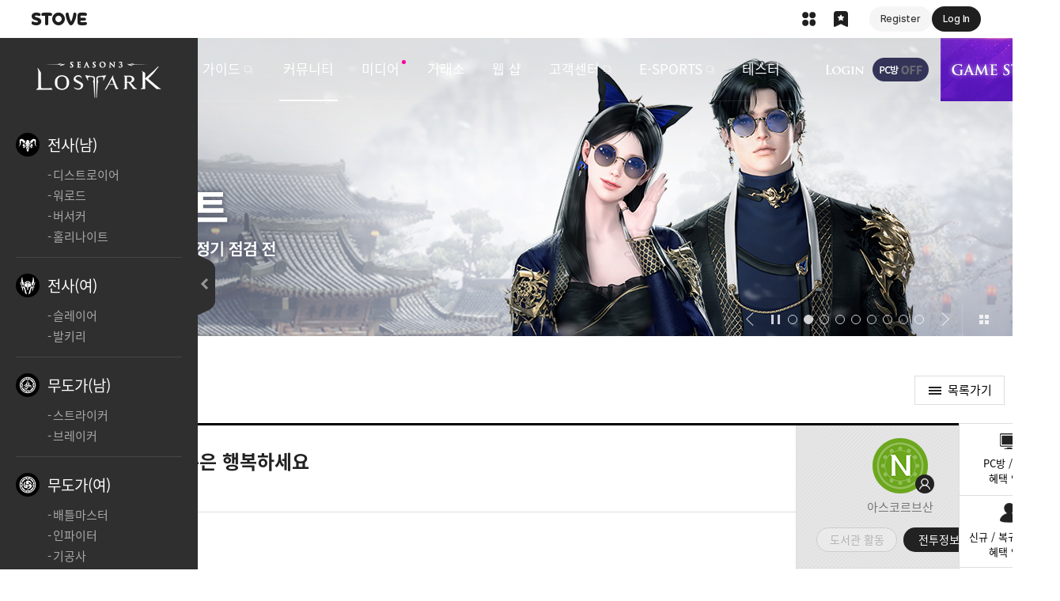

--- FILE ---
content_type: text/html; charset=utf-8
request_url: https://lostark.game.onstove.com/Community/Battlemaster/Views/8489000?communityNo=1734
body_size: 69308
content:

<!DOCTYPE html>
<html lang="ko">
<head>
    <meta charset="utf-8">
    <meta name="viewport" content="width=1340, shrink-to-fit=no">
    <meta http-equiv="x-ua-compatible" content="IE=edge">
    <title>여러분은 행복하세요 | 로스트아크 - 직업게시판</title>
    <meta name="robots" content="index,follow">
    <meta name="author" content="Smilegate">
    <meta name="keywords" content="로스트아크, LOST ARK, 스마일게이트, Smilegate, 롤플레잉, RPG, MMORPG">
    <meta name="description" content="스마일게이트의 차세대 핵&amp;amp;슬래쉬 MMORPG 로스트아크">
    <meta name="format-detection" content="telephone=no, email=no">
    <link rel="shortcut icon" href="https://cdn-lostark.game.onstove.com/2018/obt/assets/images/common/icon/favicon.ico?v=20260121080053">
    <link rel="icon" href="https://cdn-lostark.game.onstove.com/2018/obt/assets/images/common/icon/favicon-192.png?v=20260121080053" sizes="192x192">

    <!--[if IE]><script>location.href = '/BrowserUpgrade'</script><![endif]-->
        
            <script>
                var agent = navigator.userAgent.toLowerCase();
                if ((navigator.appName == 'Netscape' && agent.indexOf('trident') != -1) || (agent.indexOf("msie") != -1)) {
                    location.href = '/BrowserUpgrade';
                }
            </script>
        

    <!-- Open Graph (Default) -->
    <meta name="twitter:card" content="summary">
    <meta name="twitter:image" content="https://cdn-lostark.game.onstove.com/2018/obt/assets/images/common/banner/banner_share.jpg?v=20260121080053">
    <meta property="og:url" content="https://lostark.game.onstove.com/Community/Battlemaster/Views/8489000?communityNo=1734">
    <meta property="og:title" content="여러분은 행복하세요">
    <meta property="og:description" content="모코코면서 아무생각 없이 본캐로 배마를 선택한 4개월 전 저를 말릴 수 있다면 좋을텐데다음 밸패때는 버려지는 스킬이나 폭쇄 풍신 내연 지금처럼 거지같은 딜구조에서 해방되기를 기원드립니다한 달 전에 15층 찍고 아브34넴 간다고 신났을 때만 해도 이렇게 될 줄은 몰랐는데의욕도 매력도 애착도 다 증발해버렸네">
    <meta property="og:image" content="https://cdn-lostark.game.onstove.com/2018/obt/assets/images/common/banner/banner_share.jpg?v=20260121080053">
    <meta property="og:image:width" content="400">
    <meta property="og:image:height" content="400">

    
    <script src="https://cdn-lostark.game.onstove.com/fonts/fonts.js?v=20260121080053"></script>
    <link rel="stylesheet" href="https://cdn-lostark.game.onstove.com/2018/obt/assets/css/fonts.css?20260121080053">
    <link rel="stylesheet" href="https://cdn-lostark.game.onstove.com/2018/obt/assets/css/pc.css?20260121080053">
    <script src="https://cdn-lostark.game.onstove.com/2018/obt/assets/js/vendor.js?20260121080053"></script>



    
    


    <meta name="naver-site-verification" content="85ffc0c94b5b942676df16d9100d33ac796f4916" />
</head>

<body>

        <div class="stove-wrapper"></div>

    



<div id="lostark-wrapper" class="lostark-wrapper lostark-pc lostark-sub lostark-community">


<header class="header">
    <h1><a href="/Main">로스트아크</a></h1>

    <nav class="nav">
        <h2>내비게이션</h2>
        <ul>
            <li>
                <a href="/News/Notice/List" class="">새소식</a>
                <ul>
                    <li><a href="/News/Notice/List" class="">공지사항</a></li>
                    <li><a href="/News/Update/List" class="">업데이트</a></li>
                    <li><a href="/News/Event/Now" class="">이벤트</a></li>
                    <li><a href="/News/GMNote/List" class="">리샤의 편지</a></li>
                </ul>
            </li>
            <li>
                <a href="/Profile/Character" class="">게임정보</a>
                <ul>
                    <li><a href="/Profile/Character" class="">전투정보실</a></li>
                    <li><a href="/WorldView" class="">세계관</a></li>
                    <li><a href="/Class" class="">클래스</a></li>
                    <li><a href="/Contents" class="">콘텐츠</a></li>
                    <li><a href="/WorldMap" target="_blank" class="">월드맵</a></li>
                </ul>
            </li>
            <li>
                <a href="/GameGuide" class="" target="_blank">가이드</a>
                <ul>
                    <li><a href="/GameGuide" class="" target="_blank">게임 가이드</a></li>
                    <li><a href="/ItemDictionary" class="">아이템 사전</a></li>
                    <li><a href="/Probability" class="" target="_blank">확률 정보 공개</a></li>
                </ul>
            </li>
            <li>
                <a href="/Community/Free/List" class="nav__item--active">커뮤니티</a>
                <ul>
                    <li><a href="/Community/Free/List" class="">자유</a></li>
                    <li><a href="/Community/GuardianKnight/List" class="nav__item--active">직업</a></li>
                    <li><a href="/Community/Guild/List" class="">길드 모집</a></li>
                    <li><a href="/Library/Tip/List" class="">공략</a></li>
                    <li><a href="/Library/Qa/List" class="">Q&amp;A</a></li>
                    <li><a href="/Community/FanArt/List" class="">갤러리</a></li>
                    <li><a href="/Stylebook" class="">스타일 북</a></li>
                </ul>
            </li>
            <li>
                <a href="/Video" class="">미디어</a>
                <ul>
                    <li><a href="/Video">로아 상영관</a></li>
                    <li><a href="/ContestBoard/List" class="">공모전</a></li>
                    <li><a href="/OST" class="">OST</a></li>
                    <li><a href="/Artwork" class="">Artwork</a></li>
                </ul>
            </li>
            <li>
                <a href="/Market" class="">거래소</a>
                <ul>
                    <li><a href="/Market" class="">거래소</a></li>
                    <li><a href="/Auction" class="">경매장</a></li>
                </ul>
            </li>
            <li>
                <a href="/Shop" class="">웹 샵</a>
                <ul>
                    <li><a href="/Shop">SHOP</a></li>
                    <li><a href="/Cash" class="">캐시</a></li>
                    <li><a href="/Coupon" class="">쿠폰</a></li>
                </ul>
            </li>
            <li>
                <a href="https://cs.onstove.com/service/45" class="" target="_blank">고객센터</a>
                <ul>
                    <li><a href="https://cs.onstove.com/service/45" target="_blank">FAQ</a></li>
                    <li><a href="https://cs.onstove.com/report/45" target="_blank">신고센터</a></li>
                    <li><a href="https://member.onstove.com/member/secure" target="_blank">보안서비스</a></li>
                    <li><a href="/Download" class="">클라이언트</a></li>
                </ul>
            </li>
            <li>
                <a href="/Promotion/Esports/220112" target="_blank">E-SPORTS</a>
            </li>
            <li>
                <a href="/News/TesterNotice/List" class="">테스터</a>
                <ul>
                    <li><a href="/News/TesterNotice/List" class="">공지사항</a></li>
                    <li><a href="/Community/TesterBug/List" class="">버그 건의</a></li>
                    <li><a href="/Community/TesterFree/List" class="">자유</a></li>
                </ul>
            </li>
        </ul>
    </nav>

    <div class="header-menu">
        <h2>상단 메뉴</h2>
        <div>
            
                <span class="header-menu__login"><a href="https://accounts.onstove.com/login?inflow_path=lost_ark&amp;game_no=45&amp;redirect_url=http%3a%2f%2flostark.game.onstove.com%2fCommunity%2fBattlemaster%2fViews%2f8489000%3fcommunityNo%3d1734" class="button button--header-login">로그인</a></span>

            <span class="header-menu__pcbang header-menu__pcbang--off">PC방 OFF</span>



            <span class="header-menu__gamestart"><button type="button" class="button button--header-gamestart" onclick="javascript: Game.Exec();">게임시작</button></span>
        </div>
    </div>

    

    <div id="expand-myinfo" class="header-myinfo">
    </div>

    <div id="expand-alarm" class="header-alarm">
    </div>
</header>
    <div class="middle">

            <section class="sub-banner">
                

<h2>이벤트 &amp; 업데이트</h2>
    <div class="swiper-container">
        <div class="swiper-wrapper">
                <div class="swiper-slide " style="background-image: url('https://cdn-lostark.game.onstove.com/uploadfiles/banner/2026/5ca9703985f34dc5836bc2fd4dbd5b9e.jpg'); background-color: #000000;">
					<a href="/Event/Update/260107" target="_self">고통의 마녀, 세르카</a>

				</div>
                <div class="swiper-slide " style="background-image: url('https://cdn-lostark.game.onstove.com/uploadfiles/banner/2026/d39409a8abe94c01af282c0afdf1927d.jpg'); background-color: #f7f7f7;">
					<a href="/Promotion/AttendCheck/v3/71" target="_self">출석 이벤트</a>

				</div>
                <div class="swiper-slide " style="background-image: url('https://cdn-lostark.game.onstove.com/uploadfiles/banner/eba3574d5a46459f80ccef403e6cc8ed.jpg'); background-color: #160704;">
					<a href="/Event/Update/251210/Landing" target="_self">2026 WINTER UPDATE</a>

				</div>
                <div class="swiper-slide " style="background-image: url('https://cdn-lostark.game.onstove.com/uploadfiles/banner/01f4d3580ad94576b899b79a98a0ede3.jpg'); background-color: #000000;">
					<a href="/Promotion/Update/251210" target="_self">가디언나이트 업데이트</a>

				</div>
                <div class="swiper-slide " style="background-image: url('https://cdn-lostark.game.onstove.com/uploadfiles/banner/e3c80f4117624465b7a1a03c332aa518.jpg'); background-color: #180f0d;">
					<a href="/Event/Promotion/Growth/251210" target="_self">모코코 챌린지 익스프레스</a>

				</div>
                <div class="swiper-slide " style="background-image: url('https://cdn-lostark.game.onstove.com/uploadfiles/banner/951a153051f6428ba8f7d0b73ca3cb40.jpg'); background-color: #050505;">
					<a href="/Event/Pass/251210" target="_self">아크 패스 : 사막의 유랑자</a>

				</div>
                <div class="swiper-slide " style="background-image: url('https://cdn-lostark.game.onstove.com/uploadfiles/banner/41de622d167d46ca8c1db2d31d93717d.jpg'); background-color: #0e0d18;">
					<a href="/Event/Promotion/InGame/251210" target="_self">고요한 밤, 눈꽃 아르고스의 귀환</a>

				</div>
                <div class="swiper-slide " style="background-image: url('https://cdn-lostark.game.onstove.com/uploadfiles/banner/248c54f0969d4d8c9bc2547ed10d2169.jpg'); background-color: #121a55;">
					<a href="/Event/Promotion/EventShop/251210" target="_self">눈꽃송이 상점</a>

				</div>
                <div class="swiper-slide " style="background-image: url('https://cdn-lostark.game.onstove.com/uploadfiles/banner/5e1ce6d210404cf6bbdf54f27430614c.jpg'); background-color: #a8c6df;">
					<a href="/Event/Update/251210/Landing" target="_self">겨울 눈꽃 PC방 파티 타임</a>

				</div>
        </div>
        <div class="swiper-control">
            <div class="swiper-button-prev"></div>
            <div class="swiper-play"><button type="button" class="button button--sub-banner-play">자동재생/정지</button></div>
            <div class="swiper-pagination"></div>
            <div class="swiper-counter"></div>
            <div class="swiper-button-next"></div>
            <div class="swiper-event"><a href="/News/Event/Now">이벤트 모아보기</a></div>
        </div>
    </div>

            </section>

        
<main>
    <div class="content content--class">
        <h2 class="title title--freeboard">직업게시판</h2>

        <div class="board board--article">
            <article class="article lostark-article">
                <a href="/Community/Battlemaster/List?page=1&amp;searchtype=0&amp;searchtext=&amp;ordertype=latest&amp;category=0" class="button button--list">목록가기</a>

                <header>
                    <h2>
                            <span class="article__category article__category--icon" aria-label="직업">
                                <span class="icon icon--battle_master">배틀마스터</span>
                            </span>
                        <span class="article__title">여러분은 행복하세요</span>
                    </h2>
                    <div class="article__date" aria-label="등록일">2022.05.11 11:31</div>
                </header>
                <!-- // 타이틀 -->
                <!-- 아티클 정보 -->
                <div class="article__info">
                    <!-- 유저 정보 -->
                    <div class="article__author" aria-label="작성자">
                        

    <div class="user-info">
        <div class="user-thumb">
            <img src="https://cdn-lostark.game.onstove.com/uploadfiles/badge/be2b43f15739480ca5004f57be8c87fe.png" alt="신규 모험가">


        </div>
        <div class="member-info" aria-label="닉네임">
            <span class="member-info__nickname" title="아스코르브산">아스코르브산</span>
        </div>
            <div class="user-link">
                <a href="#" class="button button--user-profile" target="_blank" data-memberNo="191192308" data-nickName="아스코르브산">프로필</a>
                <a href="#" class="button button--user-library" target="_blank" data-url="/Library/Tip/UserList?page=1&amp;searchtype=NickName&amp;searchtext=아스코르브산&amp;ordertype=1&amp;userPageType=1" disabled>도서관 활동</a>
                <a href="#" class="button button--user-battle" target="_blank" data-url="/Profile/Member?id=hW2TBphB%2bmPir8MzOrbUlv1r6mz0H7udxKXm9s09rg8%3d" >전투정보실</a>
            </div>
    </div>

                    </div>
                    <!-- // 유저 정보 -->
                    <!-- 아티클 주요 정보 -->
                    <div class="article__summary">
                        <div class="article__comment"><span>댓글</span> 0</div>
                            <div class="article__like">
                                <span>좋아요</span>
                                    <span><button type="button" class="button button--article-like " role="region" aria-live="polite">0</button></span>
                            </div>
                        <div class="article__read"><span>조회수</span> 1,110</div>
                        <div class="article__share">
                            <span>공유</span>
                            <span class="article__facebook"><button type="button" class="button button--article-facebook">페이스북 공유하기</button></span>
                            <span class="article__twitter"><button type="button" class="button button--article-twitter">트위터 공유하기</button></span>
                            <span class="article__kakaotalk"><button type="button" class="button button--article-kakaotalk">카카오톡 공유하기</button></span>
                            <span class="article__copy"><button type="button" class="button button--article-copy">URL 복사하기</button></span>
                        </div>
                    </div>
                    <!-- // 아티클 주요 정보 -->
                    <!-- 하단 네비게이션 -->
                    <div class="article__nav">
                            <span><a href="/Community/Battlemaster/Views/8483356?page=1&amp;searchtype=0&amp;searchtext=&amp;ordertype=latest&amp;category=0&amp;communityNo=1734" class="button button--article-nav-prev" aria-label="이전글">스킬 이펙트 및 스킬구조 트포 구조 개편 요청</a></span>
                                                    <span><a href="/Community/Battlemaster/Views/8491470?page=1&amp;searchtype=0&amp;searchtext=&amp;ordertype=latest&amp;category=0&amp;communityNo=1734" class="button button--article-nav-next" aria-label="다음글">●▅▇█▇▆▅▄▇ 제발 좀 그만해</a></span>
                        <span><a href="/Community/Battlemaster/List?page=1&amp;searchtype=0&amp;searchtext=&amp;ordertype=latest&amp;category=0" class="button button--article-nav-list">목록보기</a></span>

                            <span><a href="javascript: void(0);" class="button button--article-nav-write" onclick="actionResultCommonCheck('/Community/Battlemaster/Write?page=1&amp;searchtype=0&amp;searchtext=&amp;ordertype=latest&amp;category=0', false)">글쓰기</a></span>


                    </div>
                    <!-- // 하단 네비게이션 -->
                </div>
                <!-- // 아티클 정보 -->
                <!-- 아티클 내용 -->
                <section class="article__data">
                    <div class="fr-view">
                        <p>모코코면서 아무생각 없이 본캐로 배마를 선택한 4개월 전 저를 말릴 수 있다면 좋을텐데</p><p>다음 밸패때는 버려지는 스킬이나 폭쇄 풍신 내연 지금처럼 거지같은 딜구조에서 해방되기를 기원드립니다</p><p>한 달 전에 15층 찍고 아브34넴 간다고 신났을 때만 해도 이렇게 될 줄은 몰랐는데</p><p>의욕도 매력도 애착도 다 증발해버렸네</p>
                    </div>
                </section>
                <!-- // 아티클 내용 -->
                <!-- 아티클 부가 기능 -->
                <div class="article__ext">
                            <div class="article__like">
                                <span><button type="button" class="button button--article-like " role="region" aria-live="polite" aria-label="좋아요">0</button></span>
                            </div>
                                    </div>
                <!-- // 아티클 부가 기능 -->
                <!-- 댓글 -->
                

<div class="comment">
        <h3>댓글 <em class="comment__total" id="txt_CommentTotalCount_8489000">0</em></h3>

        <div class="comment__form" role="form">
            <div class="comment__logout">
                로그인 후 댓글을 남길 수 있습니다.
                <a href="javascript: void(0);" class="button button--comment-login" onclick="actionResultCommonCheck('', true)">로그인</a>
            </div>
            <form action="">
                <fieldset>
                    <legend>댓글 쓰기</legend>
                    <textarea class="textarea textarea--comment" maxlength="200" placeholder="" disabled></textarea>
                    <span class="comment__count" role="region" aria-live="polite" aria-label="글자수 제한"></span>
                    <button type="button" class="button button--comment" disabled>등록</button>
                </fieldset>
            </form>
        </div>

    <!-- 댓글 리스트 -->
    <div class="comment__list">
        <ul id="commentList_8489000">
        </ul>
        <!-- 댓글 더보기 -->
        <div class="comment__more" id="commentMore_8489000"><button type="button" class="button button--comment-more" data-sourceno="" data-lastsourceno="">더보기</button></div>
        <!-- // 댓글 더보기 -->
    </div>
    <!-- // 댓글 리스트 -->
</div>

<script>
    var url = "";
    var parameter = "";
    if ('true' == 'true') {
        url = '/Community/Battlemaster/GetCommentList';
        parameter = {
            'CommunityNo': '1734',
            'ID': '8489000'
        }
    }
    else {
        url = "/Board/GetCommentList";
        parameter = {
            'sourceType': 'ClassBoard',
            'sourceNo': '8489000'
        }
    }

    $.ajax({
        url: url,
        method: "POST",
        dataType: 'json',
        data: parameter,
        success: function (data) {
            $('#commentList_' + '8489000').html(data.viewString);

            $(".button--comment-more").data("sourceno", '8489000');
            $(".button--comment-more").data("lastsourceno", data.lastSourceNo);

            if (data.isLastPage) {
                $("#commentMore_" + '8489000').hide();
            }
        },
        error: function (xhr, status, error) {
            console.log(error);
            return;
        }
    });
</script>
                <!-- // 댓글 -->
            </article>
        </div>

        <div class="board board--list" id="boardList">

            
<!-- 리스트 검색 -->
<div class="list-search">
    <form action="" role="search">
        <fieldset>
            <legend>리스트 검색</legend>
            <div class="lui-select select--list-search">
                <div class="lui-select__title"></div>
                <div class="lui-select__option">
                    <label><input type="radio" name="name" value="2" data-selected=selected>제목</label>
                    <label><input type="radio" name="name" value="3" >내용</label>
                    <label><input type="radio" name="name" value="1" >제목+내용</label>
                    <label><input type="radio" name="name" value="4" >닉네임</label>
                    <label><input type="radio" name="name" value="5" >캐릭터명</label>
                </div>
            </div>
            <!-- maxlength는 타이틀 maxlength 값으로 임의 지정하였으며 정책에 맞춰 변경, 검색 결과 페이지에선 value 값을 검색어로 설정  -->
            <input type="text" class="input input--list-search" maxlength="50" value="" placeholder="검색어를 입력해주세요.">
            <button type="submit" class="button button--list-search">검색</button>
        </fieldset>
    </form>
</div>
<!-- // 리스트 검색 -->
<!-- 탭 -->
<!-- // 탭 -->



<!--직업 게시판 메뉴 -->
<div class="class-menu">
    <a href="/Main" class="main-link">로스트아크</a>
    <dl>
                <dt class="warrior"><a href="/Community/Warrior/List">전사(남)</a></dt>
                <dd class="warrior">
                    <ul>
                            <li><a href="/Community/Destroyer/List">디스트로이어</a></li>
                            <li><a href="/Community/Warlord/List">워로드</a></li>
                            <li><a href="/Community/Berserker/List">버서커</a></li>
                            <li><a href="/Community/Holyknight/List">홀리나이트</a></li>
                    </ul>
                </dd>
                <dt class="warrior_female"><a href="/Community/WarriorFemale/List">전사(여)</a></dt>
                <dd class="warrior_female">
                    <ul>
                            <li><a href="/Community/Slayer/List">슬레이어</a></li>
                            <li><a href="/Community/Valkyrie/List">발키리</a></li>
                    </ul>
                </dd>
                <dt class="fighter_male"><a href="/Community/FighterMale/List">무도가(남)</a></dt>
                <dd class="fighter_male">
                    <ul>
                            <li><a href="/Community/Striker/List">스트라이커</a></li>
                            <li><a href="/Community/Breaker/List">브레이커</a></li>
                    </ul>
                </dd>
                <dt class="fighter"><a href="/Community/Fighter/List">무도가(여)</a></dt>
                <dd class="fighter">
                    <ul>
                            <li><a href="/Community/Battlemaster/List">배틀마스터</a></li>
                            <li><a href="/Community/Infighter/List">인파이터</a></li>
                            <li><a href="/Community/Soulmaster/List">기공사</a></li>
                            <li><a href="/Community/Lancemaster/List">창술사</a></li>
                    </ul>
                </dd>
                <dt class="hunter"><a href="/Community/Hunter/List">헌터(남)</a></dt>
                <dd class="hunter">
                    <ul>
                            <li><a href="/Community/Devilhunter/List">데빌헌터</a></li>
                            <li><a href="/Community/Blaster/List">블래스터</a></li>
                            <li><a href="/Community/Hawkeye/List">호크아이</a></li>
                            <li><a href="/Community/Scouter/List">스카우터</a></li>
                    </ul>
                </dd>
                <dt class="hunter_female"><a href="/Community/HunterFemale/List">헌터(여)</a></dt>
                <dd class="hunter_female">
                    <ul>
                            <li><a href="/Community/Gunslinger/List">건슬링어</a></li>
                    </ul>
                </dd>
                <dt class="magician"><a href="/Community/Magician/List">마법사</a></dt>
                <dd class="magician">
                    <ul>
                            <li><a href="/Community/Bard/List">바드</a></li>
                            <li><a href="/Community/Summoner/List">서머너</a></li>
                            <li><a href="/Community/Arcana/List">아르카나</a></li>
                            <li><a href="/Community/Sorceress/List">소서리스</a></li>
                    </ul>
                </dd>
                <dt class="delain"><a href="/Community/Assassin/List">암살자</a></dt>
                <dd class="delain">
                    <ul>
                            <li><a href="/Community/Blade/List">블레이드</a></li>
                            <li><a href="/Community/Demonic/List">데모닉</a></li>
                            <li><a href="/Community/Reaper/List">리퍼</a></li>
                            <li><a href="/Community/SoulEater/List">소울이터</a></li>
                    </ul>
                </dd>
                <dt class="specialist"><a href="/Community/Specialist/List">스페셜리스트</a></dt>
                <dd class="specialist">
                    <ul>
                            <li><a href="/Community/Artist/List">도화가</a></li>
                            <li><a href="/Community/Aeromancer/List">기상술사</a></li>
                            <li><a href="/Community/Alchemist/List">환수사</a></li>
                    </ul>
                </dd>
                <dt class="dragon_knight"><a href="/Community/GuardianKnight/List">가디언나이트</a></dt>
                <dd class="dragon_knight">
                </dd>
    </dl>
</div>
<button type="button" class="button--menu--control"><span>직업 리스트 닫기</span></button>
<!--// 직업 게시판 메뉴 -->
<!--직업 게시판 클래스 링크-->
<div class="link--class-board">
        <a href="javascript: void(0);" onclick="community.subNav('Warrior')" class="warrior">전사(남)</a>
        <a href="javascript: void(0);" onclick="community.subNav('Destroyer')" class="destroyer">디스트로이어</a>
        <a href="javascript: void(0);" onclick="community.subNav('Warlord')" class="warlord">워로드</a>
        <a href="javascript: void(0);" onclick="community.subNav('Berserker')" class="berserker">버서커</a>
        <a href="javascript: void(0);" onclick="community.subNav('Holyknight')" class="holyknight">홀리나이트</a>
        <a href="javascript: void(0);" onclick="community.subNav('WarriorFemale')" class="warrior_female">전사(여)</a>
        <a href="javascript: void(0);" onclick="community.subNav('Slayer')" class="berserker_female">슬레이어</a>
        <a href="javascript: void(0);" onclick="community.subNav('Valkyrie')" class="holyknight_female">발키리</a>
        <a href="javascript: void(0);" onclick="community.subNav('FighterMale')" class="fighter_male">무도가(남)</a>
        <a href="javascript: void(0);" onclick="community.subNav('Striker')" class="battle_master_male">스트라이커</a>
        <a href="javascript: void(0);" onclick="community.subNav('Breaker')" class="infighter_male">브레이커</a>
        <a href="javascript: void(0);" onclick="community.subNav('Fighter')" class="fighter">무도가(여)</a>
        <a href="javascript: void(0);" onclick="community.subNav('Battlemaster')" class="battle_master active">배틀마스터</a>
        <a href="javascript: void(0);" onclick="community.subNav('Infighter')" class="infighter">인파이터</a>
        <a href="javascript: void(0);" onclick="community.subNav('Soulmaster')" class="force_master">기공사</a>
        <a href="javascript: void(0);" onclick="community.subNav('Lancemaster')" class="lance_master">창술사</a>
        <a href="javascript: void(0);" onclick="community.subNav('Hunter')" class="hunter">헌터(남)</a>
        <a href="javascript: void(0);" onclick="community.subNav('Devilhunter')" class="devil_hunter">데빌헌터</a>
        <a href="javascript: void(0);" onclick="community.subNav('Blaster')" class="blaster">블래스터</a>
        <a href="javascript: void(0);" onclick="community.subNav('Hawkeye')" class="hawk_eye">호크아이</a>
        <a href="javascript: void(0);" onclick="community.subNav('Scouter')" class="scouter">스카우터</a>
        <a href="javascript: void(0);" onclick="community.subNav('HunterFemale')" class="hunter_female">헌터(여)</a>
        <a href="javascript: void(0);" onclick="community.subNav('Gunslinger')" class="devil_hunter_female">건슬링어</a>
        <a href="javascript: void(0);" onclick="community.subNav('Magician')" class="magician">마법사</a>
        <a href="javascript: void(0);" onclick="community.subNav('Bard')" class="bard">바드</a>
        <a href="javascript: void(0);" onclick="community.subNav('Summoner')" class="summoner">서머너</a>
        <a href="javascript: void(0);" onclick="community.subNav('Arcana')" class="arcana">아르카나</a>
        <a href="javascript: void(0);" onclick="community.subNav('Sorceress')" class="elemental_master">소서리스</a>
        <a href="javascript: void(0);" onclick="community.subNav('Assassin')" class="delain">암살자</a>
        <a href="javascript: void(0);" onclick="community.subNav('Blade')" class="blade">블레이드</a>
        <a href="javascript: void(0);" onclick="community.subNav('Demonic')" class="demonic">데모닉</a>
        <a href="javascript: void(0);" onclick="community.subNav('Reaper')" class="reaper">리퍼</a>
        <a href="javascript: void(0);" onclick="community.subNav('SoulEater')" class="soul_eater">소울이터</a>
        <a href="javascript: void(0);" onclick="community.subNav('Specialist')" class="specialist">스페셜리스트</a>
        <a href="javascript: void(0);" onclick="community.subNav('Artist')" class="yinyangshi">도화가</a>
        <a href="javascript: void(0);" onclick="community.subNav('Aeromancer')" class="weather_artist">기상술사</a>
        <a href="javascript: void(0);" onclick="community.subNav('Alchemist')" class="alchemist">환수사</a>
        <a href="javascript: void(0);" onclick="community.subNav('GuardianKnight')" class="dragon_knight">가디언나이트</a>
</div>
<!--//직업 게시판 클래스 링크-->
<!-- 리스트 정렬 -->
<div class="list-sort" aria-label="게시판 정렬">
    <a href="javascript: void(0);" onclick="javascript: btnOrderType('latest');" class="list-sort__item--active">최신순</a>
        <a href="javascript: void(0);" onclick="javascript: btnOrderType('like');" class="">좋아요순</a>
</div>
<!-- // 리스트 정렬 -->

<!-- 리스트 -->
<div class="list list--default">
    <ul>
        <!-- 전체 공지 -->


        <li class="list__item--notice">
            <a href="/Community/Battlemaster/NoticeViews/44?page=1&amp;searchtype=0&amp;searchtext=&amp;ordertype=latest&amp;category=0">
                <div class="list__category" aria-label="카테고리">
                            <span class="icon icon--notice">공지</span>

                </div>
                <div class="list__subject" aria-label="제목">
                    <span class="list__title">클래스 스킬 영상이 공개되었습니다.</span>
                </div>
                <div class="list__date" aria-label="등록일">2018.10.29</div>
            </a>
        </li>
        <li class="list__item--notice">
            <a href="/Community/Battlemaster/NoticeViews/29?page=1&amp;searchtype=0&amp;searchtext=&amp;ordertype=latest&amp;category=0">
                <div class="list__category" aria-label="카테고리">
                            <span class="icon icon--notice">공지</span>

                </div>
                <div class="list__subject" aria-label="제목">
                    <span class="list__title">직업게시판 이용 수칙</span>
                </div>
                <div class="list__date" aria-label="등록일">2018.09.17</div>
            </a>
        </li>

        <!-- // 전체 공지 -->
    </ul>
    <ul>

                    <li class="">
                        <a href="/Community/Battlemaster/Views/11627569?page=1&amp;searchtype=0&amp;searchtext=&amp;ordertype=latest&amp;category=0&amp;communityNo=1734">
                            <div class="list__subject" aria-label="제목">
                                <span class="list__title">배마는 거의 유기나 다름이 없네요. 점점 지쳐갑니다.</span>
                                                                                            </div>
                            <div class="list__author" aria-label="작성자">
                                


    <div class="user-info">
        <div class="user-thumb">
            <img src="https://cdn-lostark.game.onstove.com/uploadfiles/badge/03dd4962d07e44de8c82836ff795b274.png" alt="신규 모험가">


        </div>
        <div class="member-info" aria-label="닉네임">
            <span class="member-info__nickname" title="BladeWorker">BladeWorker</span>
        </div>
            <button type="button" class="button button--user-info" aria-haspopup="true" aria-expanded="false" data-memberNo="10951539" data-nickName="BladeWorker">유저 정보</button>
    </div>

                            </div>
                                <div class="list__like" aria-label="좋아요">0</div>
                            <div class="list__read" aria-label="조회수">58</div>
                            <div class="list__date" aria-label="등록일">2025.12.28</div>
                        </a>
                    </li>
                    <li class="">
                        <a href="/Community/Battlemaster/Views/11185957?page=1&amp;searchtype=0&amp;searchtext=&amp;ordertype=latest&amp;category=0&amp;communityNo=1734">
                            <div class="list__subject" aria-label="제목">
                                <span class="list__title">오의 배마 아크그리드에 대한 몇가지 건의</span>
                                                                                            </div>
                            <div class="list__author" aria-label="작성자">
                                


    <div class="user-info">
        <div class="user-thumb">
            <img src="https://cdn-lostark.game.onstove.com/uploadfiles/badge/03dd4962d07e44de8c82836ff795b274.png" alt="신규 모험가">


        </div>
        <div class="member-info" aria-label="닉네임">
            <span class="member-info__nickname" title="BladeWorker">BladeWorker</span>
        </div>
            <button type="button" class="button button--user-info" aria-haspopup="true" aria-expanded="false" data-memberNo="10951539" data-nickName="BladeWorker">유저 정보</button>
    </div>

                            </div>
                                <div class="list__like" aria-label="좋아요">0</div>
                            <div class="list__read" aria-label="조회수">131</div>
                            <div class="list__date" aria-label="등록일">2025.11.05</div>
                        </a>
                    </li>
                    <li class="">
                        <a href="/Community/Battlemaster/Views/11124238?page=1&amp;searchtype=0&amp;searchtext=&amp;ordertype=latest&amp;category=0&amp;communityNo=1734">
                            <div class="list__subject" aria-label="제목">
                                <span class="list__title">가입했습니다</span>
                                                                                            </div>
                            <div class="list__author" aria-label="작성자">
                                


    <div class="user-info">
        <div class="user-thumb">
            <img src="https://cdn-lostark.game.onstove.com/uploadfiles/badge/03dd4962d07e44de8c82836ff795b274.png" alt="신규 모험가">


        </div>
            <div class="character-info" aria-label="대표캐릭터">
                <span class="character-info__name" title="SAMU">SAMU</span>

                
            </div>
        <div class="member-info" aria-label="닉네임">
            <span class="member-info__nickname" title="171850623">171850623</span>
        </div>
            <button type="button" class="button button--user-info" aria-haspopup="true" aria-expanded="false" data-memberNo="171850623" data-nickName="171850623">유저 정보</button>
    </div>

                            </div>
                                <div class="list__like" aria-label="좋아요">1</div>
                            <div class="list__read" aria-label="조회수">125</div>
                            <div class="list__date" aria-label="등록일">2025.10.16</div>
                        </a>
                    </li>
                    <li class="">
                        <a href="/Community/Battlemaster/Views/10884598?page=1&amp;searchtype=0&amp;searchtext=&amp;ordertype=latest&amp;category=0&amp;communityNo=1734">
                            <div class="list__subject" aria-label="제목">
                                <span class="list__title">ㅊㅊㅊ</span>
                                    <span class="list__comment" aria-label="댓글">2</span>
                                                                                            </div>
                            <div class="list__author" aria-label="작성자">
                                


    <div class="user-info">
        <div class="user-thumb">
            <img src="https://cdn-lostark.game.onstove.com/uploadfiles/badge/9b0aa0933c9f4f4aa8c17200372814f5.png" alt="배틀마스터">


        </div>
            <div class="character-info" aria-label="대표캐릭터">
                <span class="character-info__name" title="땀내폴폴">땀내폴폴</span>

                
            </div>
        <div class="member-info" aria-label="닉네임">
            <span class="member-info__nickname" title="Noinb">Noinb</span>
        </div>
            <button type="button" class="button button--user-info" aria-haspopup="true" aria-expanded="false" data-memberNo="140766286" data-nickName="Noinb">유저 정보</button>
    </div>

                            </div>
                                <div class="list__like" aria-label="좋아요">1</div>
                            <div class="list__read" aria-label="조회수">200</div>
                            <div class="list__date" aria-label="등록일">2025.07.15</div>
                        </a>
                    </li>
                    <li class="">
                        <a href="/Community/Battlemaster/Views/10838330?page=1&amp;searchtype=0&amp;searchtext=&amp;ordertype=latest&amp;category=0&amp;communityNo=1734">
                            <div class="list__subject" aria-label="제목">
                                <span class="list__title">ㅇ</span>
                                    <span class="list__comment" aria-label="댓글">2</span>
                                                                                            </div>
                            <div class="list__author" aria-label="작성자">
                                


    <div class="user-info">
        <div class="user-thumb">
            <img src="https://cdn-lostark.game.onstove.com/uploadfiles/badge/03dd4962d07e44de8c82836ff795b274.png" alt="신규 모험가">


        </div>
        <div class="member-info" aria-label="닉네임">
            <span class="member-info__nickname" title="70600628">70600628</span>
        </div>
            <button type="button" class="button button--user-info" aria-haspopup="true" aria-expanded="false" data-memberNo="70600628" data-nickName="70600628">유저 정보</button>
    </div>

                            </div>
                                <div class="list__like" aria-label="좋아요">2</div>
                            <div class="list__read" aria-label="조회수">209</div>
                            <div class="list__date" aria-label="등록일">2025.07.02</div>
                        </a>
                    </li>
                    <li class="">
                        <a href="/Community/Battlemaster/Views/10652783?page=1&amp;searchtype=0&amp;searchtext=&amp;ordertype=latest&amp;category=0&amp;communityNo=1734">
                            <div class="list__subject" aria-label="제목">
                                <span class="list__title">배마 삭제좀 해주세요</span>
                                    <span class="list__comment" aria-label="댓글">3</span>
                                                                                            </div>
                            <div class="list__author" aria-label="작성자">
                                


    <div class="user-info">
        <div class="user-thumb">
            <img src="https://cdn-lostark.game.onstove.com/uploadfiles/badge/03dd4962d07e44de8c82836ff795b274.png" alt="신규 모험가">


        </div>
            <div class="character-info" aria-label="대표캐릭터">
                <span class="character-info__name" title="YSC">YSC</span>

                
            </div>
        <div class="member-info" aria-label="닉네임">
            <span class="member-info__nickname" title="AtomicKR">AtomicKR</span>
        </div>
            <button type="button" class="button button--user-info" aria-haspopup="true" aria-expanded="false" data-memberNo="184229463" data-nickName="AtomicKR">유저 정보</button>
    </div>

                            </div>
                                <div class="list__like" aria-label="좋아요">2</div>
                            <div class="list__read" aria-label="조회수">752</div>
                            <div class="list__date" aria-label="등록일">2025.03.19</div>
                        </a>
                    </li>
                    <li class="">
                        <a href="/Community/Battlemaster/Views/10652767?page=1&amp;searchtype=0&amp;searchtext=&amp;ordertype=latest&amp;category=0&amp;communityNo=1734">
                            <div class="list__subject" aria-label="제목">
                                <span class="list__title">캐릭터 쓰레기 만들고 도망간 담당자 찾습니다.</span>
                                                                                            </div>
                            <div class="list__author" aria-label="작성자">
                                


    <div class="user-info">
        <div class="user-thumb">
            <img src="https://cdn-lostark.game.onstove.com/uploadfiles/badge/0dda06d4ce244c16a3f0ce48e0b64bf3.png" alt="인파이터">


        </div>
            <div class="character-info" aria-label="대표캐릭터">
                <span class="character-info__name" title="맹귤펀치">맹귤펀치</span>

                
            </div>
        <div class="member-info" aria-label="닉네임">
            <span class="member-info__nickname" title="마동동">마동동</span>
        </div>
            <button type="button" class="button button--user-info" aria-haspopup="true" aria-expanded="false" data-memberNo="70605840" data-nickName="마동동">유저 정보</button>
    </div>

                            </div>
                                <div class="list__like" aria-label="좋아요">3</div>
                            <div class="list__read" aria-label="조회수">583</div>
                            <div class="list__date" aria-label="등록일">2025.03.19</div>
                        </a>
                    </li>
                    <li class="">
                        <a href="/Community/Battlemaster/Views/10644380?page=1&amp;searchtype=0&amp;searchtext=&amp;ordertype=latest&amp;category=0&amp;communityNo=1734">
                            <div class="list__subject" aria-label="제목">
                                <span class="list__title">2025.02.26 담당자 결국 이따위로 만들어 놓고 유기를 하네요. </span>
                                                                                            </div>
                            <div class="list__author" aria-label="작성자">
                                


    <div class="user-info">
        <div class="user-thumb">
            <img src="https://cdn-lostark.game.onstove.com/uploadfiles/badge/03dd4962d07e44de8c82836ff795b274.png" alt="신규 모험가">


        </div>
        <div class="member-info" aria-label="닉네임">
            <span class="member-info__nickname" title="BladeWorker">BladeWorker</span>
        </div>
            <button type="button" class="button button--user-info" aria-haspopup="true" aria-expanded="false" data-memberNo="10951539" data-nickName="BladeWorker">유저 정보</button>
    </div>

                            </div>
                                <div class="list__like" aria-label="좋아요">7</div>
                            <div class="list__read" aria-label="조회수">569</div>
                            <div class="list__date" aria-label="등록일">2025.03.12</div>
                        </a>
                    </li>
                    <li class="">
                        <a href="/Community/Battlemaster/Views/10640488?page=1&amp;searchtype=0&amp;searchtext=&amp;ordertype=latest&amp;category=0&amp;communityNo=1734">
                            <div class="list__subject" aria-label="제목">
                                <span class="list__title">초심 뭉가인데 백어택으로 안때려도 음돌보다 쌘가요?</span>
                                                                                            </div>
                            <div class="list__author" aria-label="작성자">
                                


    <div class="user-info">
        <div class="user-thumb">
            <img src="https://cdn-lostark.game.onstove.com/uploadfiles/badge/03dd4962d07e44de8c82836ff795b274.png" alt="신규 모험가">


        </div>
            <div class="character-info" aria-label="대표캐릭터">
                <span class="character-info__name" title="세리Lee">세리Lee</span>

                
            </div>
        <div class="member-info" aria-label="닉네임">
            <span class="member-info__nickname" title="스퀄레온하트">스퀄레온하트</span>
        </div>
            <button type="button" class="button button--user-info" aria-haspopup="true" aria-expanded="false" data-memberNo="82776759" data-nickName="스퀄레온하트">유저 정보</button>
    </div>

                            </div>
                                <div class="list__like" aria-label="좋아요">1</div>
                            <div class="list__read" aria-label="조회수">454</div>
                            <div class="list__date" aria-label="등록일">2025.03.08</div>
                        </a>
                    </li>
                    <li class="">
                        <a href="/Community/Battlemaster/Views/10638972?page=1&amp;searchtype=0&amp;searchtext=&amp;ordertype=latest&amp;category=0&amp;communityNo=1734">
                            <div class="list__subject" aria-label="제목">
                                <span class="list__title">배마 과소비 롤백해주세요</span>
                                                                                            </div>
                            <div class="list__author" aria-label="작성자">
                                


    <div class="user-info">
        <div class="user-thumb">
            <img src="https://cdn-lostark.game.onstove.com/uploadfiles/badge/1d0beb8a0948493b9e5a352449d248c7.png" alt="모험가">


        </div>
            <div class="character-info" aria-label="대표캐릭터">
                <span class="character-info__name" title="천애명월두">천애명월두</span>

                
            </div>
        <div class="member-info" aria-label="닉네임">
            <span class="member-info__nickname" title="kdkdkdop">kdkdkdop</span>
        </div>
            <button type="button" class="button button--user-info" aria-haspopup="true" aria-expanded="false" data-memberNo="10667909" data-nickName="kdkdkdop">유저 정보</button>
    </div>

                            </div>
                                <div class="list__like" aria-label="좋아요">0</div>
                            <div class="list__read" aria-label="조회수">370</div>
                            <div class="list__date" aria-label="등록일">2025.03.07</div>
                        </a>
                    </li>
                    <li class="">
                        <a href="/Community/Battlemaster/Views/10636589?page=1&amp;searchtype=0&amp;searchtext=&amp;ordertype=latest&amp;category=0&amp;communityNo=1734">
                            <div class="list__subject" aria-label="제목">
                                <span class="list__title">2025.02.26 배마 담당자에 의해 역대급 쓰레기 패치로 회생불가</span>
                                    <span class="list__comment" aria-label="댓글">2</span>
                                                                        <span class="icon icon--image">이미지 첨부</span>
                                                            </div>
                            <div class="list__author" aria-label="작성자">
                                


    <div class="user-info">
        <div class="user-thumb">
            <img src="https://cdn-lostark.game.onstove.com/uploadfiles/badge/03dd4962d07e44de8c82836ff795b274.png" alt="신규 모험가">


        </div>
        <div class="member-info" aria-label="닉네임">
            <span class="member-info__nickname" title="BladeWorker">BladeWorker</span>
        </div>
            <button type="button" class="button button--user-info" aria-haspopup="true" aria-expanded="false" data-memberNo="10951539" data-nickName="BladeWorker">유저 정보</button>
    </div>

                            </div>
                                <div class="list__like" aria-label="좋아요">5</div>
                            <div class="list__read" aria-label="조회수">659</div>
                            <div class="list__date" aria-label="등록일">2025.03.05</div>
                        </a>
                    </li>
                    <li class="">
                        <a href="/Community/Battlemaster/Views/10629367?page=1&amp;searchtype=0&amp;searchtext=&amp;ordertype=latest&amp;category=0&amp;communityNo=1734">
                            <div class="list__subject" aria-label="제목">
                                <span class="list__title">2025.02.26 구조개선은 최악의 실패, 너프 입니다.</span>
                                    <span class="list__comment" aria-label="댓글">2</span>
                                                                                            </div>
                            <div class="list__author" aria-label="작성자">
                                


    <div class="user-info">
        <div class="user-thumb">
            <img src="https://cdn-lostark.game.onstove.com/uploadfiles/badge/03dd4962d07e44de8c82836ff795b274.png" alt="신규 모험가">


        </div>
        <div class="member-info" aria-label="닉네임">
            <span class="member-info__nickname" title="BladeWorker">BladeWorker</span>
        </div>
            <button type="button" class="button button--user-info" aria-haspopup="true" aria-expanded="false" data-memberNo="10951539" data-nickName="BladeWorker">유저 정보</button>
    </div>

                            </div>
                                <div class="list__like" aria-label="좋아요">11</div>
                            <div class="list__read" aria-label="조회수">562</div>
                            <div class="list__date" aria-label="등록일">2025.02.27</div>
                        </a>
                    </li>
                    <li class="">
                        <a href="/Community/Battlemaster/Views/10629017?page=1&amp;searchtype=0&amp;searchtext=&amp;ordertype=latest&amp;category=0&amp;communityNo=1734">
                            <div class="list__subject" aria-label="제목">
                                <span class="list__title">개선이 아니라 퇴화 시켜 놓고 고점 박살 내면 누가 좋아할까요?</span>
                                    <span class="list__comment" aria-label="댓글">1</span>
                                                                                            </div>
                            <div class="list__author" aria-label="작성자">
                                


    <div class="user-info">
        <div class="user-thumb">
            <img src="https://cdn-lostark.game.onstove.com/uploadfiles/badge/0dda06d4ce244c16a3f0ce48e0b64bf3.png" alt="인파이터">


        </div>
            <div class="character-info" aria-label="대표캐릭터">
                <span class="character-info__name" title="맹귤펀치">맹귤펀치</span>

                
            </div>
        <div class="member-info" aria-label="닉네임">
            <span class="member-info__nickname" title="마동동">마동동</span>
        </div>
            <button type="button" class="button button--user-info" aria-haspopup="true" aria-expanded="false" data-memberNo="70605840" data-nickName="마동동">유저 정보</button>
    </div>

                            </div>
                                <div class="list__like" aria-label="좋아요">2</div>
                            <div class="list__read" aria-label="조회수">384</div>
                            <div class="list__date" aria-label="등록일">2025.02.27</div>
                        </a>
                    </li>
                    <li class="">
                        <a href="/Community/Battlemaster/Views/10628061?page=1&amp;searchtype=0&amp;searchtext=&amp;ordertype=latest&amp;category=0&amp;communityNo=1734">
                            <div class="list__subject" aria-label="제목">
                                <span class="list__title">도대체 개선을 해준다고 하고 너프를 시켜버리는 지능은 누구한테서 나오는걸까요?</span>
                                    <span class="list__comment" aria-label="댓글">2</span>
                                                                                            </div>
                            <div class="list__author" aria-label="작성자">
                                


    <div class="user-info">
        <div class="user-thumb">
            <img src="https://cdn-lostark.game.onstove.com/uploadfiles/badge/03dd4962d07e44de8c82836ff795b274.png" alt="신규 모험가">


        </div>
        <div class="member-info" aria-label="닉네임">
            <span class="member-info__nickname" title="BladeWorker">BladeWorker</span>
        </div>
            <button type="button" class="button button--user-info" aria-haspopup="true" aria-expanded="false" data-memberNo="10951539" data-nickName="BladeWorker">유저 정보</button>
    </div>

                            </div>
                                <div class="list__like" aria-label="좋아요">4</div>
                            <div class="list__read" aria-label="조회수">494</div>
                            <div class="list__date" aria-label="등록일">2025.02.26</div>
                        </a>
                    </li>
                    <li class="">
                        <a href="/Community/Battlemaster/Views/10621313?page=1&amp;searchtype=0&amp;searchtext=&amp;ordertype=latest&amp;category=0&amp;communityNo=1734">
                            <div class="list__subject" aria-label="제목">
                                <span class="list__title">ㅋㅋ</span>
                                                                                            </div>
                            <div class="list__author" aria-label="작성자">
                                


    <div class="user-info">
        <div class="user-thumb">
            <img src="https://cdn-lostark.game.onstove.com/uploadfiles/badge/03dd4962d07e44de8c82836ff795b274.png" alt="신규 모험가">


        </div>
        <div class="member-info" aria-label="닉네임">
            <span class="member-info__nickname" title="ldh8929">ldh8929</span>
        </div>
            <button type="button" class="button button--user-info" aria-haspopup="true" aria-expanded="false" data-memberNo="163699334" data-nickName="ldh8929">유저 정보</button>
    </div>

                            </div>
                                <div class="list__like" aria-label="좋아요">0</div>
                            <div class="list__read" aria-label="조회수">322</div>
                            <div class="list__date" aria-label="등록일">2025.02.21</div>
                        </a>
                    </li>

    </ul>

</div>
<!-- // 리스트 -->
<!-- 리스트 버튼 -->

<div class="list-button">
        <span><a href="javascript: void(0);" class="button button--list-write" onclick="actionResultCommonCheck('/Community/Battlemaster/Write?page=1&amp;searchtype=0&amp;searchtext=&amp;ordertype=latest&amp;category=0', false)">글쓰기</a></span>
</div>
<!-- // 리스트 버튼 -->


<!-- 페이징 -->
<div class="pagination" aria-label="페이지네이션">
        <a href="javascript: void(0);" class="pagination__first" disabled>처음</a>

        <a href="javascript: void(0);" class="pagination__prev" disabled>이전</a>

            <em class="pagination__number pagination__number--active" aria-label="현재 페이지">1</em>
            <a href="javascript: void(0);" class="pagination__number" onclick="paging.page(2);">2</a>
            <a href="javascript: void(0);" class="pagination__number" onclick="paging.page(3);">3</a>
            <a href="javascript: void(0);" class="pagination__number" onclick="paging.page(4);">4</a>
            <a href="javascript: void(0);" class="pagination__number" onclick="paging.page(5);">5</a>
            <a href="javascript: void(0);" class="pagination__number" onclick="paging.page(6);">6</a>
            <a href="javascript: void(0);" class="pagination__number" onclick="paging.page(7);">7</a>
            <a href="javascript: void(0);" class="pagination__number" onclick="paging.page(8);">8</a>
            <a href="javascript: void(0);" class="pagination__number" onclick="paging.page(9);">9</a>
            <a href="javascript: void(0);" class="pagination__number" onclick="paging.page(10);">10</a>

        <a href="javascript: void(0);" class="pagination__next" onclick="paging.page(11);">다음</a>
            <a href="javascript: void(0);" class="pagination__last" onclick="paging.page(66);">마지막</a>
</div>
<!-- // 페이징 -->
<script>
    (function () {
        lui.board && lui.board.list();
    })();
</script>

        </div>
    </div>
</main>
 


<aside class="aside">
    <h2>퀵 메뉴</h2>
    <ul>
        <li class="aside__pcbang"><a href="/Promotion/Guide/Benefit" target="_blank">PC방 / 보안<br>혜택 안내</a></li>
        <li class="aside__benefit"><a href="/Promotion/Guide/WelcomeBenefit" target="_blank">신규 / 복귀 모험가<br>혜택 안내</a></li>
        <li class="aside__coupon"><a href="/Coupon/Available" target="_blank">쿠폰 등록</a></li>
        <li class="aside__cash"><a href="/Cash/Charge" target="_blank">캐시/환불</a></li>
        <li class="aside__facebook"><a href="https://www.facebook.com/LOSTARK.official" target="_blank">Facebook</a></li>
        <li class="aside__youtube"><a href="https://www.youtube.com/channel/UCL3gnarNIeI_M0cFxjNYdAA" target="_blank">Youtube</a></li>
        <li class="aside__kakao"><a href="/News/Notice/Views/1121" target="_blank">카카오톡 채널</a></li>
        <li class="aside__top"><a href="#lostark-wrapper">TOP</a></li>
    </ul>
</aside>
    </div>

    <footer class="footer">
    <h2>스마일게이트 및 로스트아크 정보</h2>

    <div class="footer__wrap">
        <figure>
            <figcaption>그룹사 로고</figcaption>
            <img src="https://cdn-lostark.game.onstove.com/2018/obt/assets/images/pc/layout/logo_smilegate.png?v=20260121080053" class="footer__smilegate" alt="Smilegate">
        </figure>

        <ul class="footer__menu">
            <li><a href="https://www.smilegate.com/" target="_blank">회사소개</a></li>
            <li><a href="https://clause.onstove.com/stove/terms?category=service&only_game=Y&game_id=45" target="_blank">이용약관</a></li>
            <li><a href="https://clause.onstove.com/stove/terms?category=privacy&only_game=Y&game_id=45" target="_blank"><em>개인정보처리방침</em></a></li>
            <li><a href="https://clause.onstove.com/stove/terms?category=oppolicy&only_game=Y&game_id=45" target="_blank">운영정책</a></li>
            <li><a href="https://clause.onstove.com/stove/terms?category=LALIST&only_game=Y&game_id=STOVE_TERMS" target="_blank">이벤트&amp;UGC규약</a></li>
            <li><a href="https://clause.onstove.com/stove/terms?category=youth&only_game=Y&game_id=45" target="_blank">청소년보호정책</a></li>
            <li>
                <details class="footer__grade">
                    <summary tabindex="0" aria-haspopup="true" aria-controls="expand-grade" aria-expanded="false">게임이용등급</summary>
                    <div id="expand-grade">
                        제명: 로스트아크<br>
                        상호: (주)스마일게이트 알피지<br>
                        신청등급: 청소년 이용불가<br>
                        등급분류번호: CC-NP-190103-003<br>
                        등급분류일자: 2019.01.03<br>
                        제작업자 신고번호: 제 2014-000005호
                    </div>
                </details>
            </li>
            <li><a href="https://cs.onstove.com/service/45" target="_blank">고객센터</a></li>
            <li><a href="mailto:LostArk_Co-MKT@smilegate.com">제휴문의</a></li>
            <li class="open_api"><a href="https://developer.lostark.co.kr" target="_blank">오픈 API</a></li>
        </ul>

        <address class="footer__info">
            <span>회사명</span> 주식회사 스마일게이트<br>
            <span>대표이사</span> 성준호<br>
            <span>사업자등록번호</span> 132-81-60298<br>
            <span>주소</span> 경기도 성남시 분당구 판교로 344, 6,7층(삼평동, 스마일게이트캠퍼스)<br>
            <span>통신판매업 신고번호</span> 2022-성남분당A-1071<br>
            <span aria-label="Tel">T</span> 1670-1373<br>
            <span aria-label="E-Mail">E</span> <a href="mailto:lostark@smilegate.com">lostark@smilegate.com</a><br>
            <span aria-label="FAX">F</span> 031-627-0400
        </address>

        <p class="footer__copyright" aria-label="copyright">
            © Smilegate All rights reserved.
        </p>
    </div>
</footer>
</div>




    
        <script type="text/javascript">
        var _DM_STOVE_STATIC = "//js-cdn.onstove.com";
        var _DM_STOVE_LOGIN = "https://accounts.onstove.com/login?inflow_path=lost_ark&amp;game_no=45&amp;redirect_url=";
        var _DM_STOVE_MEMBER = 'https://member.onstove.com';
        </script>
        <script type="text/javascript" src="/Content/Stove/GNB.js?v=20251125143300"></script>

    
    
    <!-- Global -->
    <script>
        $.DateTimeNow = 1769287911027;
        $.ItemDicDomain = 'https://lostark.game.onstove.com';
        $.StaticDomain = 'https://cdn-lostark.game.onstove.com';
    </script>
    <!-- // Global -->
        <!-- Page UI -->
        <script src="https://cdn-lostark.game.onstove.com/2018/obt/assets/js/pc.js?20260121080053"></script>
        <!-- // Page UI -->

    
    <script>
        (function () {
            lui.layout.sub();
            lui.board.view();
				
				lui.contents.classMenu();
				
        })();
    </script>


    <script type="text/javascript" src="/Content/Common.js?v=20260107075006"></script>
    <script type="text/javascript" src="/Content/Common.PC.js?v=20251210075010"></script>
        <script type="text/javascript" src="/Content/Firebase.js?v=20230904133904"></script>

    

    
    <script type="text/javascript">
        var _sourceType = 'ClassBoard';
    </script>

    
    <script type="text/javascript">
        var _communityCategory = 'Battlemaster';
        var _communitySearchCategory = '0';
        var _communityPage = '1';
        var _communityOrderType = 'latest';
        var _communitySearchType = '0';
        var _communitySearchText = '';
        var _communityID = '8489000';
        var _communityCommunityNo = '1734';
    </script>

    <script type="text/javascript" src="/Content/Community.View.js?v=20230904133904"></script>
    <script type="text/javascript" src="/Content/Community.PC.js?v=20230904133904"></script>
    <script type="text/javascript" src="/Content/Board.Stove.PC.js?v=20230904133904"></script>



        <script type="text/javascript">
            $.GameNo = 45;
        </script>
        <script type="text/javascript" src="//js-cdn.onstove.com/libs/stove-js-service/latest/launcher-pack.js" async defer></script>
        <script type="text/javascript" src="/Content/Stove/Launcher.js?v=20251126081530"></script>


    <script type="text/javascript" charset="UTF-8" src="//t1.daumcdn.net/kas/static/kp.js"></script>
    <script type="text/javascript">
        kakaoPixel('990241318458081109').pageView();
    </script>

    <script src="//dvudc0gwzz5wc.cloudfront.net/lostark/lostark_81plug_2.3.min.js"></script>
    <script>
        (function _81plug(stoveLog) {

            if (stoveLog === "undefined") {
                return;
            }

            try {
                //device detection
                var cli_type = 'pc';

                stoveLog.identity({
                    user: '',
                    log_type: 'web',
                    cli_type: cli_type,
                    environment: 'Live',
                    game_code: 'lostark',
                    event_code: ''
                });
                stoveLog.view({
                    view_info: {
                        view_type: 'pageView'
                    }
                });
            } catch (e) {
                console.log(e);
            }

        }(stoveLog));

    </script>


        <script type="text/javascript" src="/Content/Stove/bucky_live_min.js?v=20230904133904" data-bucky-host="/bucky" data-bucky-page="lostark-web-Live" data-bucky-requests></script>

</body>
</html>


--- FILE ---
content_type: text/css
request_url: https://cdn-lostark.game.onstove.com/2018/obt/assets/css/fonts.css?20260121080053
body_size: 464
content:
@import url(//use.typekit.net/sqt7dda.css?v=181022);@font-face{font-family:Noto Sans KR;font-style:normal;font-weight:100;src:url(/fonts/notosanskr/v5/Pby6FmXiEBPT4ITbgNA5CgmOsk7lyJcsuA.woff2?v=181102) format("woff2"),url(/fonts/notosanskr/v5/Pby6FmXiEBPT4ITbgNA5CgmOsk7lyJcsuA.woff?v=181102) format("woff"),local("Noto Sans KR Thin"),local("NotoSansKR-Thin");unicode-range:U+3131-318e,U+3200-321c,U+3260-327b,U+ac00-d7af}@font-face{font-family:Noto Sans KR;font-style:normal;font-weight:100;src:url(/fonts/notosanskr/v5/Pby6FmXiEBPT4ITbgNA5CgmOsk7vyJc.woff2?v=181102) format("woff2"),url(/fonts/notosanskr/v5/Pby6FmXiEBPT4ITbgNA5CgmOsk7vyJc.woff?v=181102) format("woff"),local("Noto Sans KR Thin"),local("NotoSansKR-Thin");unicode-range:U+00??,U+0131,U+0152-0153,U+02bb-02bc,U+02c6,U+02da,U+02dc,U+2000-206f,U+2074,U+20ac,U+2122,U+2191,U+2193,U+2212,U+2215,U+feff,U+fffd}@font-face{font-family:Noto Sans KR;font-style:normal;font-weight:400;src:url(/fonts/notosanskr/v5/PbykFmXiEBPT4ITbgNA5CgmG237t0JM.woff2?v=181102) format("woff2"),url(/fonts/notosanskr/v5/PbykFmXiEBPT4ITbgNA5CgmG237t0JM.woff?v=181102) format("woff"),local("Noto Sans KR Regular"),local("NotoSansKR-Regular");unicode-range:U+3131-318e,U+3200-321c,U+3260-327b,U+ac00-d7af}@font-face{font-family:Noto Sans KR;font-style:normal;font-weight:400;src:url(/fonts/notosanskr/v5/PbykFmXiEBPT4ITbgNA5CgmG0X7t.woff2?v=181102) format("woff2"),url(/fonts/notosanskr/v5/PbykFmXiEBPT4ITbgNA5CgmG0X7t.woff?v=181102) format("woff"),local("Noto Sans KR Regular"),local("NotoSansKR-Regular");unicode-range:U+00??,U+0131,U+0152-0153,U+02bb-02bc,U+02c6,U+02da,U+02dc,U+2000-206f,U+2074,U+20ac,U+2122,U+2191,U+2193,U+2212,U+2215,U+feff,U+fffd}@font-face{font-family:Noto Sans KR;font-style:normal;font-weight:700;src:url(/fonts/notosanskr/v5/Pby7FmXiEBPT4ITbgNA5CgmOalv45bIRgWY.woff2?v=181102) format("woff2"),url(/fonts/notosanskr/v5/Pby7FmXiEBPT4ITbgNA5CgmOalv45bIRgWY.woff?v=181102) format("woff"),local("Noto Sans KR Bold"),local("NotoSansKR-Bold");unicode-range:U+3131-318e,U+3200-321c,U+3260-327b,U+ac00-d7af}@font-face{font-family:Noto Sans KR;font-style:normal;font-weight:700;src:url(/fonts/notosanskr/v5/Pby7FmXiEBPT4ITbgNA5CgmOalv477IR.woff2?v=181102) format("woff2"),url(/fonts/notosanskr/v5/Pby7FmXiEBPT4ITbgNA5CgmOalv477IR.woff?v=181102) format("woff"),local("Noto Sans KR Bold"),local("NotoSansKR-Bold");unicode-range:U+00??,U+0131,U+0152-0153,U+02bb-02bc,U+02c6,U+02da,U+02dc,U+2000-206f,U+2074,U+20ac,U+2122,U+2191,U+2193,U+2212,U+2215,U+feff,U+fffd}@font-face{font-family:Noto Sans KR;font-style:normal;font-weight:900;src:url(/fonts/notosanskr/v5/Pby7FmXiEBPT4ITbgNA5CgmOUln45bIRgWY.woff2) format("woff2"),url(/fonts/notosanskr/v5/Pby7FmXiEBPT4ITbgNA5CgmOUln45bIRgWY.woff) format("woff"),local("Noto Sans KR Black"),local("NotoSansKR-Black");unicode-range:U+3131-318e,U+3200-321c,U+3260-327b,U+ac00-d7af}@font-face{font-family:Noto Sans KR;font-style:normal;font-weight:900;src:url(/fonts/notosanskr/v5/Pby7FmXiEBPT4ITbgNA5CgmOUln477IR.woff2) format("woff2"),url(/fonts/notosanskr/v5/Pby7FmXiEBPT4ITbgNA5CgmOUln477IR.woff) format("woff"),local("Noto Sans KR Black"),local("NotoSansKR-Black");unicode-range:U+00??,U+0131,U+0152-0153,U+02bb-02bc,U+02c6,U+02da,U+02dc,U+2000-206f,U+2074,U+20ac,U+2122,U+2191,U+2193,U+2212,U+2215,U+feff,U+fffd}@font-face{font-family:JhengHei;font-style:normal;font-weight:400;src:local("Microsoft JhengHei"),local("Microsoft JhengHei Regular"),local("Microsoft JhengHei-Regular"),url(/fonts/jhengHei/MicrosoftJhengHeiRegular.woff) format("woff")}@font-face{font-family:JhengHei;font-style:normal;font-weight:700;src:local("Microsoft JhengHei Bold"),local("Microsoft JhengHei-Bold"),url(/fonts/jhengHei/MicrosoftJhengHeiBold.woff) format("woff")}@font-face{font-family:pretendard;font-style:normal;font-weight:400;src:url(/fonts/Pretendard/Pretendard-Regular.woff) format("woff")}

--- FILE ---
content_type: image/svg+xml
request_url: https://cdn-lostark.game.onstove.com/2018/obt/assets/images/common/class/scouter.svg
body_size: 5250
content:
<svg xmlns="http://www.w3.org/2000/svg" width="50" height="50" viewBox="0 0 50 50" fill="none">
  <path d="M25.7544 10.8705L25.5112 13.0736C22.8694 13.0355 20.0912 13.203 17.6506 14.2855C10.0669 17.6498 7.10997 26.5736 11.1287 33.8867C12.395 36.1911 16.3568 39.5523 19.0012 39.8998C20.4118 40.0855 22.6975 38.8517 24.1518 38.6748L32.8375 48.2548C29.1094 47.8898 25.3619 47.7023 21.6343 47.3192C9.51497 46.0755 1.79497 36.5323 2.76247 24.3567C2.78622 24.0567 2.78685 23.533 3.13997 23.5517C3.47872 23.5698 4.28122 23.8742 4.7056 23.9536C5.0331 24.0148 5.41372 24.0486 5.7481 24.0617C5.6731 25.8892 5.5781 27.643 5.8431 29.4611C6.73622 35.5805 10.3931 40.4455 16.025 42.9617C17.4975 43.6199 19.0112 43.8855 20.5693 44.2517C20.6612 44.1311 19.6919 42.6655 19.545 42.423C14.3919 41.5923 10.1237 37.6086 8.26185 32.8348C6.50747 28.338 6.83872 22.3136 9.4931 18.2242C12.5118 13.573 17.0244 11.0767 22.5731 10.7736C22.9787 10.7517 25.6631 10.7236 25.7544 10.8698V10.8705Z" fill="black"/>
  <path d="M44.4231 17.5895L43.7831 18.3551L33.39 27.4701C33.235 28.9164 33.2269 30.3757 33.1356 31.827C33.2981 32.1732 34.4463 32.8301 34.4538 33.1332C34.4631 33.522 32.7988 35.8257 32.5994 36.3907C32.5825 36.7889 32.7944 39.0989 32.6138 39.2357C32.0713 39.3639 31.3381 39.9939 30.8294 40.0739C29.9475 40.212 28.5944 40.0414 27.6863 39.9901C27.3025 39.9689 26.7494 40.0595 26.4063 39.992C26.2663 39.9645 25.1119 38.6276 25.0913 38.4932C25.0731 38.3732 25.1431 38.3495 25.2306 38.3082L31.7294 36.5001L29.2594 32.8801C30.7306 30.6032 30.7475 27.3795 28.92 25.2964C25.1356 20.9826 18.3794 24.0489 18.7813 29.7276C19.1244 34.5714 25.0669 36.6326 28.5756 33.4339C29.0163 34.2007 29.6319 34.8676 30.1113 35.6057C30.1588 35.6789 30.2663 35.7145 30.1563 35.822L23.13 37.9951C21.4869 38.2926 18.8338 36.0639 17.8 34.8832C17.0213 33.9932 15.785 31.9432 15.58 30.7957C15.4775 30.2239 15.9206 30.3426 16.2206 30.0645C16.4525 29.8495 16.435 28.8026 16.505 28.3895C16.9925 25.5201 17.9675 23.152 20.5975 21.6626C24.3413 19.5426 28.7619 20.6626 31.0894 24.232C32.4769 23.3551 33.8113 21.972 35.2769 21.2632C37.3275 20.2714 39.8156 19.3464 41.955 18.4851C42.7638 18.1595 43.5738 17.7882 44.4225 17.5889L44.4231 17.5895Z" fill="black"/>
  <path d="M42.4638 8.98584C40.2056 12.3452 37.7944 15.6102 35.5444 18.9758C34.8788 19.9715 34.9944 20.0433 33.9713 20.8102C33.13 21.4415 32.2288 22.0146 31.3581 22.6058C28.8213 19.6721 25.1338 18.7377 21.44 19.9496C17.3294 21.2983 15.6263 25.9046 15.1888 29.8415L11.3694 31.814C11.7313 30.8821 12.2813 29.9571 12.6281 29.0271C13.4888 26.7196 13.98 24.2946 15.1588 22.1015C18.31 16.2377 22.1194 14.664 28.6175 14.6108C28.9744 14.6077 29.7719 14.6721 30.0513 14.5896C30.5181 14.4508 31.2819 12.994 31.755 12.7158C35.3319 11.4958 38.8625 10.1265 42.4638 8.98584Z" fill="black"/>
  <path d="M24.1275 24.5107C25.0162 24.3988 25.8694 24.5238 26.6775 24.8982C31.47 27.1194 29.3456 35.0932 23.7356 33.9738C18.3556 32.9 18.95 25.1613 24.1275 24.5107ZM25.2656 27.1207C25.295 27.1544 26.065 27.4388 26.1081 27.4263C26.2481 27.3857 27.3131 26.5219 27.2944 26.4175C27.2556 26.2032 25.6375 25.3263 25.4806 25.3538C25.1587 25.4113 25.205 27.0513 25.2656 27.1207ZM24.295 27.6607C22.6181 28.0057 22.6312 30.7132 24.4531 30.9557C27.1387 31.3138 26.9962 27.1044 24.295 27.6607Z" fill="black"/>
  <path d="M42.0381 40.4207L37.7313 46.8138L30.6231 41.8238C30.5944 41.7076 30.69 41.6782 30.7694 41.6301C31.3688 41.2657 32.4025 41.0176 33.0656 40.6894C33.2169 40.6144 33.5813 40.4726 33.6481 40.3344L33.7756 36.8413L42.0388 40.4201L42.0381 40.4207Z" fill="black"/>
  <path d="M47.3194 1.74365L43.8213 6.97678C40.3413 8.15428 36.8919 9.45365 33.3488 10.4318L36.0506 6.68053L47.3194 1.74365Z" fill="black"/>
  <path d="M26.0144 9.48683C24.9038 9.34496 23.7694 9.47371 22.6669 9.33371L20.1682 9.52621C20.0413 9.48371 20.0213 9.37746 19.9963 9.26496C19.9276 8.95371 19.5563 6.71058 19.6426 6.60746C20.8926 6.40933 22.2544 6.10183 23.5063 6.26183C24.1757 6.29183 24.8907 6.20871 25.5538 6.25933C26.1757 6.30683 26.4901 6.22746 26.4488 6.89496C26.3988 7.70808 26.0976 8.65871 26.0157 9.48683H26.0144Z" fill="black"/>
  <path d="M11.0593 10.3782C11.2137 10.2051 13.4768 8.72697 13.6287 8.73884L15.1162 11.3213C15.0706 11.5207 13.7437 12.1313 13.5068 12.272C13.1106 12.507 12.7424 13.1626 12.2712 12.7251C12.1224 12.587 10.9568 11.007 10.8987 10.8538C10.8262 10.6613 10.9306 10.5226 11.0593 10.3782Z" fill="black"/>
  <path d="M9.64311 11.4655C9.86936 11.4318 10.495 12.1455 10.6906 12.3468C10.8362 12.4968 11.7819 13.5443 11.775 13.628L9.88248 15.5493C9.83498 15.5968 9.77936 15.6305 9.70998 15.6299C9.49248 15.6293 7.54248 13.9955 7.53811 13.7999C7.53061 13.4605 9.32686 11.5124 9.64311 11.4655Z" fill="black"/>
  <path d="M6.07749 22.9449L3.28499 22.2661C3.10687 22.0568 4.06999 19.0411 4.35499 18.958L6.89999 20.0549L6.07749 22.9449Z" fill="black"/>
  <path d="M18.1832 7.02693L18.8657 9.83256L16.0626 10.8532L14.7894 8.25881C14.8107 8.00943 18.0126 6.86443 18.1838 7.02756L18.1832 7.02693Z" fill="black"/>
  <path d="M4.90562 17.7488C4.80437 17.5888 5.07124 17.1312 5.16624 16.965C5.32249 16.69 6.48562 15.0044 6.65999 14.9594C6.78999 14.9256 6.86624 14.9919 6.96999 15.0456C7.17999 15.1531 8.85562 16.3419 8.88937 16.4556C8.92312 16.5694 8.89062 16.63 8.85437 16.7313C8.59812 17.4531 7.66999 18.3894 7.32187 19.1219L4.90624 17.7481L4.90562 17.7488Z" fill="black"/>
</svg>

--- FILE ---
content_type: image/svg+xml
request_url: https://cdn-lostark.game.onstove.com/2018/obt/assets/images/common/class/berserker.svg
body_size: 5828
content:
<svg xmlns="http://www.w3.org/2000/svg" width="50" height="50" viewBox="0 0 50 50" fill="none">
  <path d="M18.1406 36.6127C18.0631 36.2396 17.0056 34.4246 16.6944 34.1902C16.1344 33.7684 14.6088 33.1946 13.9256 33.1659C13.635 33.154 13.2675 33.3177 12.9175 33.1509C12.7556 31.6371 11.8594 30.269 10.9644 29.074C10.515 28.4734 10.0231 27.9521 9.49314 27.4352C8.81189 26.7709 7.69627 26.0371 7.14002 25.389C7.08064 25.3196 6.77064 24.9584 6.83877 24.8946C7.97439 25.2877 9.39252 25.5027 10.5181 25.0471C10.6 22.5784 10.8331 20.1809 11.6563 17.8421C12.745 14.7484 15.6875 11.5771 18.5263 9.99774C18.6225 9.94398 18.6938 9.85086 18.8219 9.87648C18.4813 11.0334 17.3981 11.7177 16.7431 12.689C15.6513 14.3071 14.1331 19.0159 14.4281 20.9077C14.4431 21.0021 14.9838 22.1146 15.0425 22.1509C15.5519 22.4696 16.4863 21.484 16.7319 21.0971L17.6844 19.4334C17.8206 20.2777 17.6219 21.119 17.6819 21.9771C17.7538 23.0002 18.215 23.949 18.6663 24.8484C18.6319 24.999 17.4006 25.3877 17.1525 25.689C16.2319 26.809 16.1763 28.234 16.9838 29.4252C17.2069 29.7552 17.8969 30.5352 18.3194 30.4877C19.1406 30.3952 20.1231 27.9159 20.4538 27.2452C20.6456 27.7934 21.2875 29.0577 21.9631 28.989C22.1144 28.974 22.45 28.7377 22.5025 28.6084C22.6806 28.1734 21.5013 26.9171 21.4794 26.289C21.4719 26.0659 22.055 24.909 22.1619 24.5546C22.3944 23.7796 22.3431 23.3515 22.3875 22.5809C22.6038 18.8559 22.3263 14.9759 20.6444 11.5896C21.2875 9.33711 22.445 7.27836 23.3856 5.14836C23.8356 4.12961 24.195 3.01273 24.6488 2.01211C24.7419 1.80586 24.8506 1.51211 25.0406 1.38086C25.5481 2.69148 26.0544 4.01336 26.6206 5.30023C27.3813 7.02711 28.3363 8.74836 28.9675 10.5384C29.0569 10.7921 29.2788 11.3577 29.2844 11.5915C29.2881 11.7515 28.6619 13.0334 28.5494 13.3459C27.5919 16.004 27.015 21.7321 27.7519 24.4202C27.86 24.8146 28.4594 26.0677 28.4519 26.289C28.4456 26.4796 28.0663 27.2465 27.9531 27.464C27.8019 27.7546 27.2775 28.2359 27.4288 28.6084C27.47 28.7096 27.7819 28.9509 27.9031 28.9765C28.635 29.129 29.2913 27.8034 29.4781 27.2452C29.7925 27.6034 29.8331 28.0946 30.0338 28.5096C30.2525 28.9615 31.1156 30.4334 31.6125 30.4877C31.7756 30.5059 32.1963 30.2865 32.3263 30.1684C33.6869 28.9359 33.9488 27.1584 32.7775 25.6896C32.4344 25.2596 31.6888 25.2109 31.2613 24.8502C31.6481 24.0877 32.1513 23.1284 32.2375 22.2671C32.3325 21.3177 32.1263 20.3677 32.2475 19.4321L33.2775 21.1702C33.5225 21.5334 34.4175 22.4459 34.89 22.1502C34.9463 22.1152 35.4738 21.0571 35.4919 20.9702C35.8644 19.1502 34.2344 14.144 33.1444 12.5815C32.505 11.664 31.4344 11.0021 31.11 9.87586C31.1569 9.82648 31.4438 10.0002 31.5125 10.0415C34.3994 11.764 37.2175 14.7234 38.3175 17.9509C39.1456 20.3802 39.1675 22.1302 39.3781 24.6265C39.4281 25.2177 39.5819 25.2202 40.1744 25.2715C41.2206 25.3621 42.18 25.2084 43.1694 24.8946C42.7619 25.6184 42.0119 25.9871 41.4238 26.5234C39.8825 27.929 37.93 29.9896 37.275 32.0077C37.2088 32.2127 37.055 33.109 37.0113 33.1471C36.8113 33.3215 36.2144 33.1571 36.0069 33.1659C35.7994 33.1746 34.9075 33.4052 34.6569 33.4852C34.3338 33.5877 33.5 33.9909 33.2375 34.1896C32.9944 34.3734 31.7925 36.4177 31.7925 36.6127V37.8265C31.7925 37.8459 31.6756 37.9696 31.6169 37.929C30.9763 37.7034 30.2325 37.3221 29.5913 37.1459C28.36 36.8077 27.1888 37.3427 26.5275 38.4015C25.9294 39.3596 26.025 41.629 26.6775 42.5621C26.9044 42.8865 27.2344 43.0409 27.5219 43.2859C26.9994 44.8627 26.5413 46.6952 25.575 48.0677C25.4194 48.289 25.1356 48.7434 24.8131 48.5871C24.4731 48.4221 23.7181 46.9459 23.5363 46.5377C23.265 45.9315 22.5125 44.0096 22.4663 43.4302C22.4344 43.0321 22.62 43.1759 22.8056 43.0221C23.7075 42.274 23.9131 40.8421 23.8281 39.7234C23.7175 38.269 22.6063 37.1146 21.1338 37.0277C20.3394 36.9809 19.0969 37.6877 18.3163 37.9284C18.2569 37.9684 18.1406 37.8446 18.1406 37.8259C18.1406 37.5015 18.1975 36.8852 18.1406 36.6121V36.6127ZM25.0419 28.8384L22.77 32.744L24.9369 36.0402L27.1619 32.744C26.455 31.4509 25.49 30.2527 25.0419 28.8377V28.8384Z" fill="#222222"/>
  <path d="M41.805 46.51C41.6175 46.65 40.7681 45.8769 40.5556 45.75C39.0081 44.8262 35.64 43.2381 33.8788 43.2431C32.7963 43.2462 30.3331 44.4544 29.525 45.1912C29.2913 45.4044 28.4963 46.5462 28.4163 46.5862C28.295 46.6462 28.2544 46.4512 28.2531 46.385C28.2481 46.1306 28.4556 45.5437 28.5506 45.2787C29.2306 43.3837 30.6563 41.8244 32.0938 40.4787C32.7894 39.8275 32.9344 40.0544 33.7819 39.8919C35.6369 39.5362 37.135 38.1081 36.6894 36.1156C36.5956 35.695 36.2313 35.395 36.1919 34.9831C36.7519 35.235 37.2263 35.6725 37.7825 35.9325C38.6775 36.3506 39.4494 36.4237 40.0906 35.5831C41.0625 34.3087 41.0806 31.9144 41.0456 30.3931C41.0331 29.8506 41.1075 29.3544 40.8944 28.8394C41.4263 29.5556 42.1163 30.5319 42.3119 31.4031C42.9369 34.1831 42.26 37.865 40.4013 40.0662C40.0006 40.5406 39.4438 40.9094 39.0769 41.3894C39.1675 41.6944 39.2644 41.9987 39.3875 42.2919C39.74 43.1362 40.5488 44.6325 41.0288 45.4287C41.0919 45.5337 41.8575 46.4712 41.8038 46.5112L41.805 46.51Z" fill="#222222"/>
  <path d="M13.7406 34.9819C13.82 35.07 13.3275 35.8538 13.2737 36.0688C12.7687 38.0782 14.2794 39.5313 16.1512 39.8907C16.4637 39.9507 17.0669 39.935 17.3031 40.0282C17.8 40.2232 19.9031 42.6313 20.2937 43.1813C20.8319 43.94 21.5375 45.2913 21.675 46.2069C21.7237 46.5325 21.6412 46.7363 21.385 46.4138C20.7556 45.6225 20.54 45.2319 19.6512 44.6588C17.9544 43.5644 16.4519 42.9369 14.4231 43.5138C12.2125 44.1425 10.4231 45.21 8.50998 46.3988C7.69686 46.9044 8.80248 45.5907 8.90185 45.425C9.27935 44.7982 9.72248 43.9169 10.0644 43.25C10.2612 42.8663 10.875 41.7507 10.8537 41.385C10.8456 41.2407 9.84436 40.4057 9.64373 40.1782C7.89311 38.2025 7.44123 35.8675 7.41311 33.2738C7.39436 31.5788 7.96686 30.1225 9.03811 28.8369C9.0256 29.0375 8.91623 29.2132 8.89561 29.4144C8.74061 30.9188 8.86498 33.9532 9.63123 35.2607C10.1387 36.1263 10.6606 36.3875 11.68 36.1425C12.3519 35.9813 13.0937 35.2438 13.7412 34.9813L13.7406 34.9819Z" fill="#222222"/>
</svg>

--- FILE ---
content_type: image/svg+xml
request_url: https://cdn-lostark.game.onstove.com/2018/obt/assets/images/common/class/fighter.svg
body_size: 7355
content:
<svg xmlns="http://www.w3.org/2000/svg" width="50" height="50" viewBox="0 0 50 50" fill="none">
  <path d="M26.8969 1.22803C28.1013 1.5499 29.3531 1.62365 30.5681 1.90928C40.5738 4.26053 48.0569 13.2868 48.185 23.6205C48.1875 23.798 48.1175 24.0868 48.2919 24.1955V25.7687C48.1181 25.878 48.1869 26.1668 48.185 26.3437C48.0756 36.6499 40.5775 45.6424 30.6338 48.0155L26.5825 48.7362C25.3275 48.6543 23.9394 48.8474 22.7019 48.7362C17.1306 48.2362 11.3013 45.1599 7.59689 41.0305C0.0331445 32.598 -0.281231 18.5624 6.86877 9.77803C10.6181 5.17178 16.6344 1.79615 22.5975 1.22803H26.8975H26.8969ZM23.9388 3.46115C13.5963 3.82053 4.76502 12.3474 4.14002 22.6762C3.80127 28.278 4.63877 33.0068 7.82877 37.653C16.1519 49.773 34.8606 49.2355 42.6719 36.8768C45.2344 32.8224 46.0888 28.7393 45.945 23.9512C45.5838 11.9562 35.9213 3.0449 23.9388 3.46115Z" fill="black"/>
  <path d="M18.7156 15.4912C18.2688 17.3712 17.4775 18.9418 17.25 20.8937C17.1994 21.3256 17.3075 21.8243 17.2419 22.2493C17.1794 22.6568 16.82 23.2618 16.6944 23.6943C16.2869 25.0993 16.1394 27.3556 16.8113 28.6706C17.44 29.9012 18.5288 30.8693 20.0031 30.5693C21.1463 30.3368 22.0863 28.0356 20.7425 27.9993C20.0856 27.9818 20.2475 28.6337 20.2688 28.9931C20.3006 29.5443 18.9013 28.9893 18.6219 28.7481C17.5138 27.7906 17.9438 26.0581 18.8238 25.0906C19.7013 24.1262 20.8138 24.0256 22.0775 24.2431C23.3219 24.4568 25.2881 26.3043 25.4288 27.6043C25.9613 32.5356 22.5788 36.0081 17.5856 34.6087C15.2963 33.9668 13.5819 30.2618 13.1906 28.0962C12.3469 23.4268 13.9369 19.4118 17.4056 16.3312C17.7806 15.9981 18.3294 15.8225 18.715 15.4918L18.7156 15.4912Z" fill="black"/>
  <path d="M36.5444 23.986C35.7025 23.3148 35.1738 22.1773 34.3457 21.5185C33.9663 21.2166 33.3344 21.0073 33.03 20.7366C32.7256 20.466 32.4125 19.8123 32.0869 19.4773C31.7175 19.0966 30.7994 18.3635 30.3475 18.0704C29.2463 17.3554 27.0381 16.6385 25.9506 17.6398C25.5469 18.0116 25.1019 19.2679 25.7938 19.2679C25.875 19.2679 25.8282 18.5791 26.84 18.6366C29.1107 18.7654 29.6025 21.6316 27.9469 22.8873C26.9525 23.641 26.0188 23.5654 24.8519 23.5673C24.6825 23.5673 24.5056 23.6785 24.3313 23.6679C24.0363 23.6498 22.085 22.7173 21.72 22.5029C20.0875 21.5448 19.7825 19.4048 19.9869 17.6548C20.9032 9.8229 31.0282 12.7191 34.5013 17.1666C36.0025 19.0898 36.4294 21.6029 36.5425 23.986H36.5444Z" fill="black"/>
  <path d="M21.4444 36.4651L23.5169 35.6558C25.3381 35.3745 27.1681 34.607 28.7138 33.6164C28.9025 33.4951 30.325 32.347 30.3969 32.2476C30.7525 31.7514 31.4544 29.9976 31.5106 29.387C31.5938 28.4908 31.3175 26.9814 30.1488 27.1333C30.1838 27.5558 30.5019 27.7945 30.5581 28.2433C30.7875 30.0676 28.4931 30.9964 27.1325 29.8858C26.1469 29.0814 26.3544 27.7558 26.6963 26.6695C27.605 23.7783 31.5538 21.9039 34.2238 23.5289C36.7744 25.0808 37.55 27.9758 36.5163 30.7214C35.5406 33.3133 31.6344 36.1714 28.9956 36.8345C26.5763 37.442 23.8444 37.037 21.4444 36.4651Z" fill="black"/>
  <path d="M5.55498 23.7762C5.16436 23.7125 5.27124 23.1006 5.28874 22.775C5.37186 21.1937 6.09061 18.6581 6.74123 17.2012C6.80811 17.0519 7.29248 15.9337 7.49498 16.1206C7.61873 16.6725 7.81123 17.3206 8.03311 17.8375C8.96811 20.0144 10.4925 21.9637 11.3762 24.1431C11.6437 26.4706 10.4806 27.4812 9.47061 29.3687C8.70311 30.8025 7.83623 32.2331 7.49561 33.8437C7.20748 33.8769 7.13061 33.5237 7.02186 33.3219C6.65498 32.6437 6.31561 31.6519 6.08061 30.9069C5.60123 29.3862 5.24061 27.7975 5.29373 26.1875H9.75124C10.3806 26.1875 10.5162 24.1212 9.85623 23.7756C8.55498 23.625 6.79811 23.9787 5.55623 23.7756L5.55498 23.7762Z" fill="black"/>
  <path d="M44.7268 23.7767L42.6862 23.8867C41.9431 24.0148 40.0468 23.3236 39.8193 24.3755C39.725 24.8136 39.6318 25.9005 40.1862 26.0617C40.7575 26.1773 44.6412 25.9161 44.7325 26.253C44.7225 28.3536 44.1668 30.7636 43.2962 32.6767C43.2337 32.8142 42.72 33.9205 42.5243 33.7392C41.82 30.9986 40.075 28.6773 38.8037 26.1855C38.4306 25.0892 38.7531 23.9486 39.2331 22.9498C40.2956 20.7373 41.9912 18.6998 42.525 16.2255C42.7212 16.0448 43.2337 17.1492 43.2968 17.288C44.1743 19.2167 44.7406 21.6592 44.7268 23.7767Z" fill="black"/>
  <path d="M33.6087 6.57813C33.7806 6.755 33.5556 6.75438 33.4619 6.79625C33.0456 6.98438 32.48 7.07063 32.0375 7.26C30.0081 8.1275 28.2812 9.52188 26.3975 10.43C25.5312 10.8475 24.7831 10.8413 23.8881 10.4769C22.3912 9.8675 20.6056 8.43063 19.0356 7.67375C18.1937 7.2675 17.3087 6.93438 16.4094 6.68063C16.2006 6.41 19.19 5.3475 19.4506 5.26625C20.2806 5.00813 21.2969 4.74688 22.1537 4.61313C22.4325 4.56938 23.765 4.37563 23.9125 4.40125C24.2775 4.465 23.9481 5.90438 23.9506 6.21C23.9531 6.5075 24.0631 6.76563 24.0694 7.04438C24.08 7.53313 23.9712 8.51813 24.0869 8.915C24.285 9.59625 25.7387 9.7875 25.95 8.93438C25.8944 7.9125 26.0762 6.91063 26.0625 5.89063C26.0581 5.5675 25.7556 4.61688 26.125 4.4925C26.3069 4.43125 27.86 4.66125 28.1794 4.7175C29.4787 4.94688 31.1575 5.4525 32.3669 5.98375C32.5375 6.05875 33.5606 6.52938 33.6087 6.57875V6.57813Z" fill="black"/>
  <path d="M33.6094 43.1793C33.7713 43.3381 33.5538 43.3618 33.4744 43.4131C32.2081 44.2337 29.5806 44.9881 28.0769 45.2487C27.8219 45.2931 26.2288 45.5087 26.1263 45.475C25.7569 45.3531 26.0594 44.395 26.0638 44.0743C26.0769 43.0543 25.8956 42.0525 25.9513 41.0306C25.6881 40.4312 25.1213 40.2506 24.5519 40.5706C23.7981 40.9931 24.0875 42.1568 24.0706 42.92C24.0644 43.2 23.9525 43.4575 23.9519 43.7543C23.95 44.2918 24.1706 44.9081 24.0669 45.4856C21.4319 45.4093 18.6738 44.6718 16.4106 43.3343C17.6469 42.9131 18.8225 42.3718 19.9781 41.7637C21.7938 40.8093 24.3144 38.5006 26.3425 39.485C28.585 40.5737 30.3375 41.9831 32.8213 42.9687C32.9988 43.0393 33.5806 43.1493 33.6094 43.1781V43.1793Z" fill="black"/>
  <path d="M30.5681 40.243C34.1494 38.9899 37.1231 36.0818 38.8231 32.713C39.0744 32.2149 39.2425 31.6649 39.4775 31.1655C39.5194 31.0768 39.5575 30.8618 39.6925 30.9586C39.9019 31.1086 40.6163 32.4118 40.7588 32.7249C40.9988 33.2499 41.5419 34.6243 41.47 35.1461C41.3781 35.8168 39.3125 38.3368 38.7506 38.933C38.1281 39.5936 35.2088 42.2143 34.475 42.3211C34.2031 42.3605 30.3663 40.4349 30.5675 40.2424L30.5681 40.243Z" fill="black"/>
  <path d="M10.5356 31.0131C11.4731 34.1924 13.7225 36.8462 16.3763 38.7543L19.3994 40.4524C18.2038 41.2593 16.855 41.8856 15.5438 42.4268C13.2188 40.9937 11.0194 39.0056 9.4644 36.7518C9.2319 36.4149 8.56502 35.4949 8.53502 35.1568C8.4694 34.4237 9.65752 31.8237 10.1781 31.2318C10.2825 31.1131 10.3381 30.9724 10.5356 31.0137V31.0131Z" fill="black"/>
  <path d="M19.4506 9.61697C15.6506 11.0201 12.6819 14.0251 10.9706 17.6563C10.8094 17.9982 10.7019 18.4826 10.5238 18.7826C10.4269 18.9463 10.4188 18.9826 10.2713 18.8501C10.0275 18.6307 9.41752 17.4876 9.25939 17.1351C9.06189 16.6938 8.51815 15.2282 8.53627 14.8113C8.55127 14.452 9.22189 13.5638 9.46439 13.2138C11.0144 10.9707 13.215 8.95072 15.5413 7.5376C16.8788 8.0851 18.3069 8.68697 19.4506 9.6176V9.61697Z" fill="black"/>
  <path d="M30.5681 9.72203C31.5556 8.7114 33.0356 8.39265 34.2131 7.64703C34.3044 7.61265 34.3962 7.61078 34.4919 7.62328C34.8075 7.66578 36.5512 9.01015 36.9106 9.30578C38.1969 10.3645 39.4437 11.6864 40.4069 13.0458C40.6575 13.3989 41.4319 14.467 41.4725 14.8195C41.525 15.2683 40.9694 16.7689 40.7587 17.2389C40.6312 17.5239 39.87 18.8789 39.6931 19.0058C39.5581 19.1027 39.52 18.8883 39.4781 18.7989C39.2737 18.3639 39.1531 17.8795 38.9437 17.4458C37.27 13.9827 34.2356 10.9839 30.5687 9.7214L30.5681 9.72203Z" fill="black"/>
</svg>

--- FILE ---
content_type: image/svg+xml
request_url: https://cdn-lostark.game.onstove.com/2018/obt/assets/images/common/class/warlord.svg
body_size: 7598
content:
<svg width="50" height="50" viewBox="0 0 50 50" fill="none" xmlns="http://www.w3.org/2000/svg">
<path d="M48.6963 11.3288C48.4488 14.3013 47.7831 16.9919 46.3113 19.61C45.08 21.8 43.3713 23.34 41.0644 24.3369C40.2844 24.6738 39.5794 24.935 38.7231 24.9963C38.5225 24.7606 39.6525 23.4944 39.8331 23.1981C40.69 21.7938 41.7325 18.0456 41.0475 16.53C40.7269 15.8213 40.0763 15.0713 39.3175 15.7556C37.23 18.9306 36.415 22.385 35.7925 26.0831C35.7156 26.5406 35.7013 27.8469 35.4681 28.1125C35.3256 28.2744 34.0794 28.1625 33.7831 28.1356C33.2044 28.0831 32.5156 27.9706 31.9444 27.85C31.7113 27.8013 31.4644 27.575 31.2413 27.7169L27.6244 33.5219C27.1144 34.1963 27.4425 35.3719 27.2019 35.9625C27.0094 36.4356 26.0425 37.0806 25.8344 37.6425C25.5794 37.8575 24.3781 37.875 24.1594 37.7131C23.8875 37.0894 23.0225 36.4969 22.7556 35.9225C22.5906 35.5675 22.8194 34.0119 22.3369 33.4863L18.6825 27.8106C18.0381 27.8356 17.3656 28.0619 16.6969 28.135C16.2669 28.1819 15.455 28.245 15.0331 28.2338C14.8319 28.2288 14.6306 28.2213 14.4513 28.1194C13.9681 24.3181 13.4113 20.3819 11.4625 17.0256C10.8125 15.9063 10.1394 14.7275 9.09814 16.38C8.15877 17.8719 9.06127 20.7631 9.68127 22.3156C10.0775 23.3075 10.6538 24.0631 11.11 24.995C9.85314 24.8556 8.62877 24.1675 7.57252 23.5006C6.43877 22.7844 5.27127 21.9431 4.47814 20.8694C2.35564 17.9925 1.07752 13.465 1.32189 9.89814C1.43689 8.22564 2.54314 5.91689 3.27314 4.36939C3.51189 3.86314 3.77877 3.19564 4.18252 2.83252C4.38377 3.70564 4.03877 4.58002 3.99502 5.46064C3.90814 7.19564 4.47564 9.76064 5.25689 11.3175C5.46627 11.735 6.10314 12.845 6.51564 13.0131C7.41564 13.38 8.46314 12.5475 7.97189 11.5569C7.35314 10.3094 6.22127 9.04377 5.54877 7.79314C5.48689 7.68064 5.44564 7.54377 5.48627 7.41877C5.53502 7.26752 8.00814 5.70002 8.16314 5.73502C8.24439 5.75314 8.32127 5.82564 8.37877 5.88627C11.5363 10.4663 14.0913 15.7 18.2188 19.5038C18.9156 20.1463 19.6988 20.755 20.4469 21.3388C20.7594 21.5825 22.5694 22.7738 22.6369 22.8894C22.7756 23.1275 22.3088 23.855 22.1738 24.1C21.6631 25.0263 20.9994 25.8531 20.3575 26.6869C21.9169 28.8763 23.1538 31.3025 24.8213 33.4056C25.065 33.6069 25.3594 33.3725 25.5025 33.1544L29.6613 26.6831C29.7025 26.4081 29.245 26.1306 29.08 25.9119C28.83 25.5794 27.2356 23.165 27.37 22.9738C29.3131 21.4638 31.3819 20.0888 33.0919 18.3031C34.9038 16.4106 36.4056 13.9063 37.8575 11.71C39.1681 9.72815 40.3519 7.63627 41.7688 5.73877C41.8894 5.68564 43.0906 6.47939 43.2963 6.61627C43.7 6.88502 44.6638 7.29877 44.3975 7.81377L41.8813 11.7681C41.8438 13.1763 43.3944 13.6175 44.1894 12.4081C44.7769 11.515 45.9256 8.31127 45.9256 7.31064V3.15564C45.9256 3.13064 45.8406 3.05752 45.8313 2.97314L46.0169 2.92564C46.8081 5.03377 48.3163 7.28689 48.6025 9.52939C48.6331 9.77064 48.6888 10.2931 48.6963 10.4975C48.7056 10.7581 48.7175 11.0738 48.6963 11.3288Z" fill="white"/>
<path d="M37.4981 8.30504C37.6625 8.50441 37.6581 9.84816 37.5644 10.1238L35.03 14.0063C35.0138 13.4838 35.0538 10.0975 34.8469 9.89441C34.6725 9.72316 32.1613 8.98316 31.7244 8.86129C30.5219 8.52629 29.2894 8.29754 28.0831 7.97754C27.3231 7.77566 26.3088 7.33879 25.6125 7.20941C25.5075 7.19004 25.4581 7.14129 25.3756 7.26129C25.39 7.90004 25.2394 8.63379 25.2363 9.24566C25.1988 16.6057 25.5013 24.0075 25.2888 31.3707L25.0094 31.8282L21.66 26.7032C22.1969 25.9744 23.5338 24.3163 23.6644 23.4663C23.82 22.4544 23.3081 22.1044 22.6056 21.4894C21.395 20.4282 19.915 19.6082 18.6819 18.4869C15.9194 15.975 14.0788 12.7432 12.1294 9.61566C12.2494 9.40066 12.1663 8.77566 12.2338 8.66441C12.3063 8.54504 14.4338 7.56754 14.7419 7.43316C18.0475 5.99441 21.6575 5.38504 25.0088 4.07129C28.6775 5.32316 32.6844 5.95191 36.2006 7.61754C36.3725 7.69879 37.4513 8.24879 37.4981 8.30566V8.30504Z" fill="white"/>
<path d="M14.9888 46.2355L20.1519 43.7299L18.8675 38.8486L22.6106 39.4911L24.205 44.0536C23.545 44.798 22.7663 45.638 22.0088 46.2836C21.4881 46.7274 20.9269 47.1668 20.2063 47.1668C19.2844 47.1668 17.4169 46.7736 16.45 46.5755C15.9569 46.4743 15.4906 46.2924 14.9888 46.2349V46.2355Z" fill="white"/>
<path d="M31.2419 38.757L29.9575 43.6376L35.1206 46.1432C33.6956 46.4145 32.2575 46.7857 30.8131 46.962C29.3756 47.1376 29.0806 47.0276 28.0081 46.0989C27.7038 45.8351 25.9 44.1282 25.9031 43.8995L27.4981 39.3988L31.2413 38.7563L31.2419 38.757Z" fill="white"/>
<path d="M40.7525 33.4005C40.8381 33.4599 41.56 34.9724 41.7369 35.2343C41.8094 35.3412 42.0206 35.673 42.1075 35.6987C43.4544 35.358 44.7387 34.7043 45.88 33.9549C45.9762 33.9818 45.9237 34.178 45.9037 34.2555C45.4869 35.8343 44.55 37.7093 43.5219 38.9849C43.2731 39.2937 42.4487 40.1955 42.0969 40.2387C41.6856 40.2887 38.2187 40.1912 38.0756 40.0493C38.265 39.0074 38.0894 37.9174 38.165 36.8599C38.2519 35.6387 38.6337 35.8055 39.3244 35.0637C39.5487 34.8224 39.8462 34.4799 40.0544 34.2237C40.1744 34.0762 40.575 33.2774 40.7531 33.4012L40.7525 33.4005Z" fill="white"/>
<path d="M12.0338 40.1414C10.7781 40.222 9.35501 40.4501 8.10251 40.3326C7.62814 40.2882 6.89876 39.462 6.58751 39.077C5.47251 37.6995 4.50751 35.7851 4.18439 34.047C5.36376 34.7801 6.63626 35.4489 8.00189 35.7914C8.23376 35.7232 9.08126 33.9539 9.33064 33.6095C9.36376 33.5639 9.34626 33.4239 9.49251 33.4939C9.60564 33.5482 9.92314 34.1532 10.0556 34.317C10.5906 34.9795 11.2113 35.5626 11.8269 36.1476C12.0944 37.462 11.7944 38.8282 12.0344 40.142L12.0338 40.1414Z" fill="white"/>
<path d="M7.94997 25.0151C7.95997 26.3783 7.58872 27.8358 7.68935 29.202C7.74185 29.917 8.29747 31.2458 8.24497 31.7814C8.23435 31.8901 7.34935 33.5139 7.21622 33.7083C7.14997 33.8045 7.0681 33.9651 6.92497 33.9426C5.70122 33.1026 4.20685 32.4983 3.3606 31.2376C3.63935 28.6126 4.63935 26.1933 5.6631 23.7964L7.9506 25.0151H7.94997Z" fill="white"/>
<path d="M44.3094 23.6129C45.5394 25.9804 46.4475 28.5448 46.7419 31.2117C45.7919 32.4061 44.3994 33.0798 43.1207 33.8542C42.9963 33.8329 41.88 31.8548 41.8638 31.6886C41.8113 31.1504 42.3682 29.8267 42.4194 29.1092C42.4688 28.4179 42.3744 27.4161 42.3232 26.7048C42.2938 26.2936 42.0782 25.4942 42.1388 25.1379C42.2263 24.6261 44.0032 24.1586 44.3094 23.6123V23.6129Z" fill="white"/>
<path d="M9.57873 42.4114C9.45936 42.3082 8.91873 41.867 9.07873 41.712C10.6931 41.7157 12.3087 41.6295 13.905 41.4126C14.0031 41.3864 14.1544 41.337 14.2062 41.2507C14.3081 41.082 13.8844 38.0882 13.9731 37.4157C13.9869 37.3095 13.9362 37.2295 14.1087 37.2814C14.4069 37.3701 14.8362 37.7101 15.2031 37.8495C15.4594 37.947 16.6294 38.202 16.6981 38.2932L17.8319 42.9476C17.7969 43.1289 17.3469 43.3057 17.1744 43.3895C16.4206 43.7564 14.3631 44.6232 13.6037 44.8076C13.4987 44.8332 13.4012 44.8776 13.2887 44.8514C12.0956 44.107 10.6394 43.3301 9.57873 42.4107V42.4114Z" fill="white"/>
<path d="M36.1362 37.187C36.1894 38.4426 36.0075 39.6858 35.8506 40.9283C35.8456 41.0395 35.87 41.1258 35.95 41.2064C36.3012 41.5626 40.2912 41.5989 41.0306 41.6201C41.2325 41.817 40.2956 42.4939 40.1362 42.6183C39.4087 43.1845 38 44.1814 37.2006 44.577C37.0475 44.6526 36.9037 44.7414 36.7269 44.7564C35.4931 44.2351 34.1375 43.8826 32.9344 43.2976C32.7619 43.2139 32.3119 43.037 32.2769 42.8558L33.4106 38.2014C34.3694 37.9576 35.2525 37.6233 36.1356 37.187H36.1362Z" fill="white"/>
<path d="M21.73 35.4312L20.3444 34.463C18.8806 32.7724 17.1119 31.2262 16.19 29.1524C16.8281 29.1655 17.4663 29.0393 18.0888 28.9043L21.3781 33.9837C21.5338 34.4555 21.7806 34.9205 21.73 35.4312Z" fill="white"/>
<path d="M33.7356 29.1529C33.1056 30.2898 32.3294 31.4942 31.4744 32.4779C30.7394 33.3235 29.3344 34.7979 28.4725 35.4785C28.3794 35.5517 28.3538 35.6573 28.195 35.6154C28.315 35.0335 28.3356 34.4973 28.6044 33.9479L31.7538 29.0567L31.8513 28.9829L33.7363 29.1529H33.7356Z" fill="white"/>
</svg>


--- FILE ---
content_type: image/svg+xml
request_url: https://cdn-lostark.game.onstove.com/2018/obt/assets/images/common/class/striker.svg
body_size: 20060
content:
<svg xmlns="http://www.w3.org/2000/svg" width="50" height="50" viewBox="0 0 50 50" fill="none">
  <path d="M48.1237 26.1495C48.0831 26.8614 47.9506 27.737 47.7937 28.4564C47.5237 29.6952 46.9956 30.7377 46.3275 31.8039C45.7625 30.887 45.165 29.9702 44.5175 29.1064C44.1969 28.6783 43.1275 27.5958 43.0775 27.1833C43.0331 26.8145 43.1019 26.2589 43.1544 25.8808C43.165 25.8045 43.1781 25.6208 43.27 25.6164C43.3569 25.612 44.44 26.5745 44.6087 26.7214C45.2325 27.2645 45.7275 28.2677 46.0369 26.8527C46.2444 25.902 46.2725 23.6877 45.9425 22.7889C45.8719 22.597 45.77 22.3039 45.525 22.4414C45.0594 22.7227 43.68 24.3177 43.2706 24.3933C43.1181 24.4214 43.1675 24.3752 43.155 24.2789C43.1075 23.9145 43.0362 23.2433 43.0744 22.8964C43.1331 22.3589 43.9919 21.6289 44.3337 21.1752C44.8981 20.4277 45.5762 19.4927 46.0612 18.6995C46.1744 18.5145 46.1519 18.1958 46.4031 18.2752C46.5375 18.3177 47.5175 20.5139 47.6075 20.8177C47.8687 21.6995 48.0712 22.9608 48.1225 23.8564C48.1625 24.5477 48.1625 25.4583 48.1225 26.1495H48.1237Z" fill="black"/>
  <path d="M24.5837 48.772C23.5981 48.4445 22.5462 48.3989 21.5843 47.9882C21.235 47.8389 19.175 46.6676 19.2368 46.3726C19.8693 45.9132 22.0562 43.432 22.6318 43.382C22.7437 43.3726 24.0868 43.552 24.2237 43.5907C24.3043 43.6132 24.3775 43.6901 24.415 43.7651L21.9093 46.4789C23.0675 46.8764 24.055 47.2195 25.3137 47.1707C26.3187 47.132 27.1575 46.7545 28.0993 46.4789L25.5887 43.8301L25.5775 43.6526C26.0606 43.6482 26.9475 43.3395 27.3768 43.3807C27.9625 43.4364 30.02 45.852 30.66 46.2501C30.7118 46.3264 30.7181 46.4207 30.6887 46.5064C30.6631 46.5814 29.8825 47.1551 29.7437 47.2457C29.0375 47.7095 28.14 48.1282 27.3218 48.3395L25.3468 48.772H24.5825H24.5837Z" fill="black"/>
  <path d="M36.9338 12.7316C44.6557 20.6154 43.0982 33.3885 33.7488 39.1735C23.4763 45.5298 10.9407 39.5404 8.17318 28.1523C6.38318 20.7848 10.7288 12.5573 17.3969 9.29352C24.0963 6.01477 31.7563 7.44477 36.9338 12.731V12.7316ZM35.5576 13.5704C26.9407 5.20165 12.3407 9.61852 9.8688 21.3316C7.2338 33.816 19.7494 43.976 31.4001 38.5829C41.0763 34.1035 43.2007 20.9935 35.5576 13.5704Z" fill="black"/>
  <path d="M19.2831 5.31149C19.3781 5.40774 19.4612 5.55336 19.575 5.67149C19.7918 5.89774 19.9956 5.86399 19.7993 6.36336L17.625 6.92461C16.6081 7.27711 15.6762 7.63524 14.8037 8.23274C14.51 8.43399 13.98 8.64024 13.6556 8.91649C13.4862 9.06024 13.5175 9.23649 13.4956 9.25774C13.4731 9.28024 13.3425 9.19524 13.2693 9.22336C13.16 9.26586 13.0718 9.49586 12.9118 9.54774C12.3462 9.73211 12.3943 9.19461 12.2037 8.98461C11.9793 8.73711 11.3106 8.80211 11.0381 8.95461C10.8687 9.04961 10.1006 9.98336 9.83433 10.2177C9.76808 10.2759 9.6962 10.3302 9.60245 10.3302L9.75433 10.5196C9.6987 10.6415 9.5887 10.5627 9.54745 10.5902C9.2037 10.8196 9.30683 11.5084 9.5262 11.8196C9.6587 12.0084 10.0462 12.2265 10.1031 12.3165C10.2706 12.5796 9.77433 12.904 9.6437 13.0827C9.11495 13.8052 8.40245 15.0402 8.04058 15.9021C7.8087 16.454 7.4737 17.4121 7.3187 18.094C7.2212 18.5227 7.1487 18.9815 7.15745 19.4234C6.78433 19.4796 6.7312 19.3121 6.53933 19.1627C6.42933 19.0777 6.04683 19.1077 6.46995 18.9265C6.21558 18.684 5.9887 18.3709 5.62995 18.2752L5.78183 18.0859C5.70058 17.9027 5.42308 17.9109 5.4012 17.889C5.37683 17.8646 5.4687 17.7252 5.4387 17.6609C5.39495 17.5665 5.22433 17.5496 5.18995 17.4927C5.14495 17.4184 5.18683 17.2746 5.13683 17.204C5.06808 17.1059 4.87933 17.144 4.86433 17.1296C4.84683 17.1134 5.06558 16.8521 4.7887 16.719C4.73995 16.6952 4.63995 16.7552 4.63683 16.7484C4.6112 16.6996 4.69683 16.5477 4.66808 16.4396C4.63058 16.3015 4.37183 16.1077 4.30933 15.9609C4.24683 15.814 4.66433 14.9952 4.75245 14.7615C4.81495 14.5959 5.06683 14.0302 5.0812 13.9396C5.09683 13.839 5.0062 13.6977 5.01745 13.6921C5.0587 13.6721 5.18183 13.7159 5.23933 13.6852C5.26058 13.674 5.28245 13.3421 5.33245 13.2177C5.3612 13.1459 5.4762 13.159 5.47558 13.1096C5.47495 13.0602 5.37808 12.939 5.39933 12.9277C5.43683 12.9077 5.55558 12.9702 5.6362 12.8802C5.68245 12.829 6.33183 11.7652 6.35683 11.7009C6.40308 11.5834 6.32308 11.5084 6.31745 11.3996C6.75995 11.5896 6.55308 11.1252 6.63433 11.0284C6.65995 10.9984 6.92745 10.9977 7.00433 10.8259C6.58933 10.6521 7.02683 10.6515 7.16433 10.5284C7.33183 10.3784 7.27495 10.2015 7.34995 10.099C7.46683 9.93961 8.30433 9.39211 8.44745 9.13836C8.51808 9.01336 8.5537 8.64711 8.70745 8.59149C8.80808 8.55524 8.8737 8.65711 9.06308 8.53274C9.27995 8.39024 9.72245 7.78274 9.99433 7.55211C10.5506 7.08024 11.2056 6.64586 11.8493 6.23211C12.0631 6.09461 12.7031 5.80774 12.8206 5.70461C12.8918 5.64274 12.805 5.51961 12.8131 5.51461C12.8437 5.49461 12.9537 5.57211 13.0431 5.54274C13.4762 5.40149 14.1112 4.94649 14.5956 4.73586C15.2187 4.46461 16.0518 4.12399 16.695 3.93086C16.9931 3.84149 17.4631 3.66774 17.7268 3.77211C18.1712 4.35836 18.7743 4.79586 19.2831 5.31211V5.31149Z" fill="black"/>
  <path d="M7.00438 30.8111C7.30438 33.2586 8.43313 35.6124 9.97501 37.513C10 37.6724 9.65001 37.8349 9.53813 37.9686C9.13938 38.4449 8.99313 38.943 9.37313 39.4861C9.51813 39.693 10.7188 40.9367 10.9256 41.1049C11.0225 41.1836 11.37 41.323 11.4944 41.3417C12.3038 41.4624 12.5425 40.5836 12.7613 40.6042C13.89 41.3811 15.0056 42.2142 16.2763 42.748C17.4013 43.2205 18.5981 43.4467 19.7569 43.8136L19.6944 44.1524L17.6525 46.0892C17.4356 46.208 16.8288 45.9905 16.5581 45.9049C11.875 44.4274 7.19563 40.5424 5.18001 36.0361C5.05251 35.7511 4.46376 34.3367 4.47313 34.1374C4.48376 33.9067 5.74063 32.1217 5.97938 31.813C6.11876 31.633 6.60626 30.9786 6.73126 30.883C6.82501 30.8117 6.88563 30.7955 7.00313 30.8111H7.00438Z" fill="black"/>
  <path d="M40.0388 37.6749C39.9007 37.4374 40.3419 37.1537 40.4794 36.9618C41.7638 35.173 42.7044 33.0012 43.0032 30.8105C43.1388 30.7905 43.17 30.8062 43.2669 30.8905C43.7032 31.2699 45.1769 33.3705 45.4363 33.918C45.4844 34.0199 45.5332 34.0774 45.5244 34.2062C45.5125 34.3724 44.8938 35.8737 44.775 36.1368C42.7625 40.5824 38.0563 44.4168 33.4482 45.9043C33.2013 45.9843 32.5325 46.2155 32.3388 46.103L30.1969 44.033C30.145 43.9737 30.1638 43.9399 30.1957 43.8793C30.3213 43.6412 31.725 43.433 32.0894 43.323C33.4925 42.8999 34.6619 42.3324 35.8888 41.543C36.105 41.4043 37.0932 40.623 37.17 40.6024C37.3832 40.5449 37.5957 41.0237 37.8032 41.1705C38.1482 41.4137 38.5369 41.3999 38.9038 41.1955C39.0869 41.0937 40.3557 39.818 40.5207 39.6024C40.9969 38.9799 40.8894 38.518 40.4063 37.9555C40.3094 37.843 40.0507 37.6949 40.0388 37.6749Z" fill="black"/>
  <path d="M43.0031 19.1943C42.9762 19.1668 42.9256 18.5849 42.8887 18.4287C42.4837 16.6968 41.7975 15.0287 40.8181 13.5443C40.6806 13.3356 40.0462 12.6287 40.03 12.5681C39.9669 12.3306 40.245 12.2918 40.3575 12.1549C40.8606 11.5456 41.0269 11.1493 40.5431 10.4562C40.3762 10.2174 39.0519 8.88057 38.8425 8.79369C38.4219 8.61869 38.0756 8.60807 37.7262 8.91182C37.5481 9.06619 37.4037 9.46494 37.1712 9.40182C37.0794 9.37682 35.9737 8.53494 35.735 8.38557C34.625 7.69182 33.6206 7.17869 32.3606 6.79244C31.9475 6.66557 30.4831 6.38932 30.2731 6.20182C30.2356 6.16807 30.1944 6.13807 30.1762 6.08807C30.1619 5.89682 32.0756 4.27182 32.3031 3.94807C32.5644 3.82869 33.0825 4.01432 33.3706 4.10057C34.7856 4.52182 36.44 5.34057 37.6912 6.12307C41.2825 8.36994 44.2244 11.7931 45.5237 15.8637C45.5119 16.0574 44.4544 17.6243 44.2575 17.8893C44.0306 18.1949 43.5212 18.8918 43.2656 19.1137C43.1931 19.1768 43.0544 19.2468 43.0019 19.1937L43.0031 19.1943Z" fill="black"/>
  <path d="M3.56689 31.8046C3.07626 30.7033 2.50376 29.7933 2.22564 28.5977C1.52189 25.5721 1.71939 21.0427 3.49939 18.4015C3.54251 18.3371 3.58001 18.2533 3.68001 18.2771C4.22814 19.1421 4.80501 20.0008 5.41501 20.8233C5.75189 21.2771 6.88064 22.4652 6.93126 22.899C6.95501 23.1027 6.89001 23.9846 6.85251 24.2002C6.83501 24.3002 6.77939 24.4171 6.66376 24.3902L4.48189 22.4402C4.14814 22.2865 4.03064 22.8177 3.96939 23.0752C3.75126 23.9996 3.69751 26.4371 4.06314 27.2952C4.13939 27.4746 4.26314 27.6796 4.48189 27.5652C4.77751 27.344 6.56814 25.6071 6.73876 25.6158C6.82376 25.6202 6.84876 25.7983 6.85689 25.8771C6.89064 26.2058 6.97939 27.0465 6.91064 27.3146C6.84126 27.584 5.90626 28.5221 5.67439 28.8296C5.08626 29.6108 4.44064 30.5265 3.91439 31.3496C3.80689 31.5177 3.81001 31.8221 3.56751 31.8039L3.56689 31.8046Z" fill="black"/>
  <path d="M30.6831 3.46303C30.8538 3.75553 30.3581 3.97928 30.1988 4.13553C29.7931 4.53428 27.7594 6.63053 27.3775 6.65115C26.8869 6.46865 26.1656 6.55678 25.7044 6.41803C25.5894 6.38365 25.545 6.28865 25.5881 6.17553L28.0831 3.74115C28.1806 3.42865 27.9988 3.5699 27.7944 3.4899C25.6075 2.62928 24.4006 2.62678 22.2144 3.4899C22.0106 3.57053 21.8006 3.43178 21.9456 3.7574L24.4306 6.24115C24.4494 6.32615 24.3794 6.39553 24.3038 6.41803C23.8406 6.55678 23.1219 6.46928 22.6306 6.65115C22.4838 6.64365 21.6906 6.00178 21.5263 5.85865C21.0519 5.44615 20.4963 4.8924 20.035 4.44553C19.9119 4.32615 19.2169 3.67115 19.2375 3.57303C20.2506 2.64865 21.4881 1.97803 22.8238 1.65115C23.285 1.53803 24.6013 1.22803 25.005 1.22803C25.4594 1.22803 27.1113 1.61365 27.615 1.7574C28.2325 1.93303 29.1081 2.3549 29.6538 2.69928C29.7825 2.78053 30.6519 3.40803 30.6844 3.46365L30.6831 3.46303Z" fill="black"/>
  <path d="M30.9768 19.5267C32.0349 20.5136 32.4874 21.8973 33.1299 23.1442C33.4793 23.8223 34.1449 24.7498 34.3956 25.3936C34.4924 25.6423 34.4856 25.8248 34.5193 26.0723H34.2893L34.3668 25.9204C33.5331 26.0598 32.7174 25.8792 31.9212 25.6148C31.8512 26.6942 31.6787 28.4142 30.3924 28.6711C30.4874 28.3161 30.6206 27.9786 30.6206 27.6017L30.5449 27.7536C30.3156 27.7767 30.2968 27.5711 30.3168 27.3717L30.4687 27.4492C30.4449 26.5498 30.2962 25.4104 29.5918 24.7923C29.3899 24.7761 28.5993 25.9186 28.4062 26.1117L28.6343 26.1867C28.3999 26.3417 28.0018 26.5342 27.9474 26.8367C28.0381 26.9154 28.7743 26.6173 28.9174 26.5461C29.2856 26.3642 29.4693 26.0429 29.8574 25.9961C29.8687 26.3761 30.1412 26.7742 29.8931 27.1398C29.7912 27.2898 28.8606 27.5342 28.6093 27.6898C28.3837 27.8292 27.8743 28.2779 27.6387 28.4767C27.5243 28.5729 27.4781 28.7454 27.3762 28.8261C26.9718 29.1454 26.0418 28.8461 25.5431 28.8204C24.7399 28.7798 24.0574 28.9692 23.3237 28.9829C22.6962 28.9942 22.8149 28.7904 22.4868 28.5142C22.2356 28.3029 21.7187 27.8392 21.4768 27.6898C20.9656 27.3736 20.1124 27.4429 20.0793 26.7148C20.0687 26.4848 20.2724 26.2479 20.2287 25.9954C20.6168 26.0423 20.8006 26.3636 21.1687 26.5454C21.3018 26.6111 22.0481 26.9154 22.1387 26.8361C22.1456 26.7148 22.0362 26.5611 21.9568 26.4792C21.8281 26.3461 21.0212 26.0667 21.6799 26.1111C21.5149 25.9311 20.6949 24.8011 20.5612 24.7786C20.3049 24.7361 19.9412 25.5573 19.8743 25.7654C19.8349 25.8886 19.9199 26.0198 19.9018 26.0579C19.7856 26.3004 19.6368 26.7429 19.6137 27.1011C19.6062 27.2161 19.6212 27.3342 19.6174 27.4486L19.7693 27.3711L19.6924 27.8298L19.4637 27.6398L19.6931 28.6704C19.6012 28.7617 19.1799 28.4692 19.0887 28.3967C18.4056 27.8486 18.1899 26.4417 18.1643 25.6142C17.7549 25.7186 17.1456 25.9561 16.7418 25.9936C16.5156 26.0142 16.3368 25.9011 16.1462 25.9198C15.8906 25.9448 15.3724 26.3673 15.6381 25.5736C15.8643 24.8973 16.5774 23.8923 16.9331 23.1979C17.4406 22.2067 17.8262 21.0411 18.5449 20.2048C19.5812 18.9992 21.5287 17.3673 23.2474 17.3536C23.6606 17.3504 24.1981 17.4986 24.6199 17.5161C25.6406 17.5586 26.6518 17.2367 27.6462 17.4704C28.6956 17.7173 30.1881 18.7898 30.9781 19.5267H30.9768ZM27.8643 18.6661C27.6218 18.3261 24.4062 18.3142 23.8537 18.3498C23.6062 18.3654 22.2331 18.5554 22.2074 18.7054C22.1912 18.8042 22.3168 19.0842 22.4049 19.1173C22.5037 18.7948 22.9224 19.1017 23.1668 19.1204C23.4931 19.1448 24.0206 19.0517 24.2993 19.1336C24.6362 19.2323 24.6062 19.8429 25.0799 19.8136C25.4531 19.7904 25.4743 19.2236 25.7824 19.1336C26.0624 19.0517 26.5881 19.1454 26.9149 19.1204C27.0874 19.1073 27.2012 19.0079 27.3562 18.9873C27.4706 18.9717 27.7693 19.0523 27.7868 19.0404C27.8024 19.0298 27.8956 18.7123 27.8624 18.6667L27.8643 18.6661ZM23.1637 23.2767C23.3487 23.1148 23.5787 23.0154 23.7318 22.8136C23.9312 22.5511 24.2506 21.8392 24.2724 21.5142C24.2974 21.1498 23.6974 19.8879 23.2837 20.1879C23.6443 20.8192 23.8318 21.3573 23.5893 22.0586C23.5556 22.1561 23.6568 22.1811 23.4749 22.1767C23.2487 22.1711 22.2281 21.5192 21.8062 21.3973C21.6187 21.3429 20.6181 21.1098 20.4937 21.1117C20.1737 21.1161 20.0656 21.4136 20.0374 21.4104C19.7193 21.3761 19.9031 20.9017 19.9924 20.6786C20.0549 20.5223 20.2774 20.4123 20.1887 20.2636C19.7093 20.7317 19.2131 21.2029 18.9131 21.8161C18.5149 22.6292 18.7224 23.3923 18.4687 24.2367L21.6781 23.5492C21.7437 24.0361 22.2618 24.3904 22.5074 24.8229C22.6199 25.0217 22.7831 25.5892 22.8662 25.6898C22.8818 25.7086 23.2512 25.9567 23.2749 25.9636C23.6581 26.0648 23.9381 25.8642 24.0324 26.4361C24.0762 26.6992 23.9431 26.8254 24.0874 27.0592C24.2156 27.2673 24.7699 27.5967 25.0043 27.6086C25.1574 27.6167 25.7699 27.3523 25.8849 27.2386C26.1743 26.9511 26.0006 26.7829 26.0362 26.5004C26.1143 25.8817 26.4612 26.0936 26.8593 25.9429C26.9162 25.9211 27.0624 25.6948 27.2137 25.6861C27.3662 24.9098 27.9487 24.4679 28.3181 23.8836C28.3893 23.7704 28.3924 23.5611 28.4049 23.5492C28.4443 23.5104 29.3449 23.6942 29.4937 23.7204C29.6862 23.7542 29.9881 23.7942 30.1474 23.8304C30.3706 23.8811 31.4993 24.3523 31.6143 24.2373C31.6899 23.9854 31.4931 23.7867 31.4656 23.5836C31.4212 23.2542 31.4806 22.7986 31.4162 22.4704C31.2668 21.7079 30.6174 20.9111 30.0474 20.4161L30.2387 21.4092C29.9818 21.3767 29.8237 21.0898 29.5318 21.1179C28.8243 21.1861 27.7506 21.5823 27.1112 21.9129C26.9462 21.9979 26.8793 22.2492 26.6118 22.1792C26.5781 22.1704 26.3443 21.6411 26.3468 21.5354C26.3549 21.1142 26.5868 20.5529 26.7999 20.1879C26.4649 19.9479 25.9549 20.8236 25.9006 21.0836C25.6699 22.1848 26.4881 22.9667 27.2468 23.5873C27.0387 23.8829 26.8612 24.1604 26.7106 24.4923C26.6243 24.6829 26.4324 25.3992 26.4012 25.4436C26.3787 25.4748 25.7956 25.7511 25.7087 25.7829C25.6218 25.8148 25.0537 25.9817 25.0174 25.9786C24.8962 25.9686 23.7318 25.5104 23.6837 25.4429C23.6356 25.3754 23.6249 25.0604 23.5656 24.9117C23.3712 24.4267 23.1112 24.0111 22.8443 23.5861C22.8462 23.5642 23.1068 23.3261 23.1643 23.2761L23.1637 23.2767Z" fill="black"/>
  <path d="M35.9706 15.2202C36.0319 15.884 35.7844 16.5846 35.5494 17.2058C35.4131 17.5658 35.1944 18.0077 35.0175 18.3552C34.9125 18.5615 34.2263 19.6146 34.2319 19.6921C34.2338 19.719 34.4719 19.9933 34.5331 20.1352C35.1569 21.5715 34.9713 22.064 36.2756 23.2077C36.8563 23.7171 37.5919 24.3396 38.4163 24.0858C38.645 24.3552 37.7594 25.3483 37.5244 25.5246C37.3719 25.639 36.9369 25.8202 36.8825 25.8958C36.7713 26.0515 36.3144 27.974 36.2844 28.259C36.2119 28.9415 36.2519 29.7683 36.77 30.279C37.0031 30.5083 37.4031 30.519 37.35 30.9227L35.2244 31.7083C34.2463 31.8008 33.3188 31.909 32.4256 32.349C31.6344 32.739 30.4375 33.8608 30.9356 34.8146L31.4613 35.3965C30.9369 35.5358 29.3363 35.4096 29.05 34.9377C28.9831 34.8277 29.2413 33.8652 29.3013 33.6571C29.5344 32.849 29.7931 31.8952 30.5919 31.5083C31.3631 31.1352 32.0969 31.0933 32.76 30.3902L35.4175 26.3208C35.5281 25.9071 35.0588 24.449 34.8838 23.9871C34.5075 22.9927 33.5175 20.9808 32.7613 20.3008C32.6631 20.2127 32.0731 19.8233 32.0738 19.7665C32.75 19.4527 33.1044 19.0683 33.5544 18.4977C34.0369 17.8865 34.5394 17.1327 34.67 16.3658C34.38 16.4271 34.1225 16.564 33.8344 16.6377C33.0575 16.8365 31.0681 17.2746 30.3731 17.1096C28.1625 16.5833 27.97 16.0096 25.5219 16.8852C25.3731 16.9383 25.2025 17.124 25.0794 17.1277C24.9331 17.1321 24.7738 16.9521 24.6238 16.8971C23.6656 16.549 22.9125 16.3333 21.8644 16.4377C21.1875 16.5052 20.3619 16.9527 19.7081 17.109C18.9719 17.2846 16.8506 16.7702 16.0063 16.5721C15.8244 16.5296 15.4056 16.2233 15.4244 16.5402C15.4563 17.084 16.7588 18.8921 17.2088 19.2677C17.4556 19.4733 17.7594 19.5677 18.0075 19.7665C18.0088 19.834 17.2463 20.379 17.1281 20.4908C16.3913 21.1877 15.0963 24.1077 14.8363 25.154C14.765 25.4415 14.6113 25.9808 14.6619 26.2446C14.7281 26.589 15.6169 27.8665 15.8669 28.2527C16.4825 29.2027 17.2531 30.5396 18.2631 31.054C18.6956 31.274 19.8006 31.5215 20.0769 31.859C20.2644 32.0877 20.6388 33.1396 20.7388 33.4696C20.8188 33.734 21.0863 34.6877 21.0488 34.8921C20.9594 35.3752 19.0556 35.5596 18.62 35.3965C18.6238 35.1527 18.8906 35.2196 19.0675 34.9652C19.7169 34.0296 18.6588 32.889 17.8575 32.4533C16.6969 31.8227 15.9656 31.999 14.8569 31.709C14.5531 31.6296 14.0938 31.3902 13.7681 31.269C13.6088 31.2096 12.7744 31.0008 12.74 30.9596C12.5125 30.6921 13.1744 30.4146 13.3113 30.2796C13.7031 29.8927 13.9031 29.1815 13.8725 28.644C13.8531 28.3077 13.3456 26.104 13.1988 25.8958C13.1475 25.8233 12.5313 25.5296 12.3125 25.3108C12.1469 25.1446 11.4794 24.3046 11.665 24.0865C12.6613 24.419 14.1231 23.0702 14.685 22.3302C15.2475 21.589 15.2431 20.4108 15.8494 19.6927C15.0838 18.3227 14.1381 16.8358 14.11 15.2208C14.4963 15.2708 14.8419 15.4502 15.2269 15.5171C16.3869 15.719 19.4769 16.1177 20.5331 15.9508C21.2338 15.8402 22.3213 15.2477 22.9438 15.2271C23.5663 15.2065 24.3756 15.8608 24.9238 15.9121C25.5569 15.9708 26.4094 15.2252 27.1419 15.2352C27.7444 15.2433 28.8588 15.8421 29.5444 15.9508C30.6006 16.1177 33.6906 15.719 34.8506 15.5171C35.2356 15.4502 35.5819 15.2708 35.9675 15.2208L35.9706 15.2202Z" fill="black"/>
  <path d="M23.72 34.9599C23.8631 35.1293 23.7356 36.0893 23.9025 36.2305C23.945 36.2661 24.8162 36.1649 25.0068 36.1655C25.2056 36.1661 26.1362 36.2686 26.1812 36.2305C26.2093 36.2068 26.3218 35.6068 26.3337 35.5043C26.3493 35.3693 26.2312 35.2518 26.2987 35.0943C26.3431 34.9918 26.9675 34.5549 27.1368 34.3211C27.3668 34.0036 27.4212 33.7099 27.5662 33.3749C27.8431 32.7361 27.9575 33.8799 27.95 34.1386C27.9368 34.5855 27.6943 35.0168 27.7137 35.4318C27.7281 35.7424 28.0618 36.7586 28.0106 36.9468C27.8662 37.4761 26.0518 38.1374 25.5818 38.5743C25.4525 38.6943 25.0931 39.3055 24.9662 39.218C24.7356 38.1893 22.3106 37.728 22.0931 36.9293C22.0318 36.7055 22.365 35.7768 22.3725 35.4349C22.3806 35.023 22.1531 34.6243 22.1337 34.2143C22.1225 33.9855 22.2418 32.7805 22.5006 33.3143C22.6762 33.6761 22.6981 33.998 22.98 34.363C23.2 34.648 23.5856 34.8018 23.7193 34.9599H23.72Z" fill="black"/>
  <path d="M24.1731 34.4323C23.8238 34.1123 23.7031 33.9048 23.625 33.4129C23.6163 33.3561 23.5969 32.8792 23.6031 32.8517C23.7513 32.2048 26.17 32.2492 26.46 32.7211C26.5263 32.8286 26.42 33.6967 26.365 33.8542C26.0919 34.6361 25.1838 35.0886 24.4244 34.6767C24.2675 34.5917 24.2644 34.5154 24.1738 34.4317L24.1731 34.4323Z" fill="black"/>
  <path d="M25.025 29.4561C25.3712 29.4554 26.6119 29.5123 26.8756 29.6273C27.0744 29.7142 27.2331 29.8142 27.1681 30.0654C27.1219 30.2436 26.615 31.1817 26.3887 31.1123C26.3369 31.0967 25.8437 30.4504 25.6475 30.3198C25.3444 30.1179 25.0931 30.0642 24.7331 30.1598C24.2825 30.2792 23.8037 31.1198 23.6275 31.1204C23.44 31.1204 22.9806 30.2348 22.9331 30.0473C22.8687 29.7911 22.995 29.7192 23.2075 29.6273C23.4712 29.5129 24.6812 29.4573 25.0244 29.4561H25.025Z" fill="black"/>
  <path d="M29.6275 28.3663C29.7225 29.4344 29.3681 30.4063 28.6962 31.2213C28.625 31.3082 28.1712 31.8076 28.0993 31.7288C28.2581 30.9563 28.1131 30.1694 27.9543 29.4094C28.11 29.2838 29.5568 28.2869 29.6275 28.3663Z" fill="black"/>
  <path d="M21.9843 31.7289C20.9475 30.9576 20.3368 29.6876 20.4568 28.3664C20.5275 28.2864 21.9744 29.2839 22.1294 29.4089C21.9912 30.1783 21.8131 30.9483 21.9837 31.7289H21.9843Z" fill="black"/>
  <path d="M22.6625 22.5662C22.7281 22.6712 22.6544 22.8606 22.5619 22.9437C22.0106 23.4406 20.5112 22.5681 21.1806 21.8774C21.3506 22.0424 22.6187 22.4968 22.6625 22.5662Z" fill="black"/>
  <path d="M29.0156 21.8691C29.3568 22.6379 28.2656 23.3354 27.6193 22.9985C27.4693 22.9204 27.3237 22.726 27.4218 22.5666C27.4675 22.4923 28.8131 21.9991 29.0156 21.8691Z" fill="black"/>
  <path d="M20.9913 23.3974L19.6157 23.4749C19.6325 23.0518 19.4925 22.6936 19.3107 22.3286C19.6232 22.3124 19.9132 22.3036 20.1782 22.4918L20.9913 23.3974Z" fill="black"/>
  <path d="M30.7738 22.328C30.6219 22.6943 30.445 23.0599 30.4688 23.4743L29.0932 23.3968C29.0438 23.218 29.1388 23.268 29.1907 23.2224C29.6838 22.7874 30.0432 22.1774 30.7738 22.3274V22.328Z" fill="black"/>
</svg>

--- FILE ---
content_type: image/svg+xml
request_url: https://cdn-lostark.game.onstove.com/2018/obt/assets/images/common/class/wildsoul.svg
body_size: 8538
content:
<svg xmlns="http://www.w3.org/2000/svg" width="50" height="50" viewBox="0 0 50 50" fill="none">
  <path d="M28.6456 33.6299L29.2763 32.678C29.9613 31.3824 30.03 30.393 29.4306 29.038C29.0531 28.1843 28.2194 27.6086 28.1319 26.7011C29.2006 26.8086 29.805 25.4868 30.0381 24.6293C30.415 23.2443 29.8425 21.8818 30.0138 20.4568C28.8594 20.7855 27.7394 20.9268 26.7706 21.7036C25.5981 22.6449 25.465 23.8618 25.5656 25.2893C25.58 25.4911 25.6788 25.618 25.7025 25.7536C25.7525 26.0318 25.3613 25.8436 25.1844 25.8411C24.5806 25.833 23.82 25.7936 23.235 25.8668C20.88 26.1624 18.9306 28.3536 16.4506 28.1586C15.6619 28.0968 15.2713 27.0924 14.7725 28.1824C14.5731 28.618 14.5594 29.428 14.6238 29.9005C14.6938 30.4149 15.7019 31.7636 16.0706 32.218C17.5069 33.9893 19.6369 34.9911 21.8881 35.2549C21.9069 35.4043 21.8775 35.5211 21.8206 35.658C21.58 36.2405 20.9194 37.0655 20.5719 37.6599C20.4244 37.9118 20.2813 38.5049 20.0038 38.6318C19.4925 38.8655 18.1669 37.8324 17.585 37.6318C16.1544 37.138 15.4356 37.3818 14.2763 36.0643C12.4538 33.993 11.6144 31.8374 12.05 29.053C12.0881 28.808 12.645 27.2055 12.7475 27.1424C12.86 27.073 13.4088 27.1574 13.6269 27.123C14.3531 27.0086 15.6269 24.7499 15.8525 24.0449C16.1188 23.2143 16.2531 21.9711 16.3188 21.088C16.3319 20.9118 16.1094 20.4649 16.5388 20.4574C16.7119 20.4543 17.5219 20.8318 17.92 20.8724C19.3294 21.0161 19.1956 20.5774 19.9613 19.7699C20.4256 19.2799 21.4725 18.1643 22.1831 18.233C22.4063 18.2543 23.6213 19.4061 24.0344 19.6336C26.3444 20.9049 27.2475 19.743 29.2869 19.6018C31.0856 19.4774 30.7213 20.7355 31.4988 21.7955C32.0319 22.523 33.01 22.4605 33.6481 22.9368C34.9325 23.8955 35.8356 28.0943 35.2463 29.4949C34.6919 30.8124 33.2063 32.0536 31.9825 32.7318C31.6731 32.903 30.125 33.6286 29.885 33.6286H28.6444L28.6456 33.6299ZM21.9725 19.3443C21.8394 19.3124 21.8356 19.3661 21.765 19.4355C21.4 19.7961 19.9919 21.568 19.7881 21.9924C18.9525 23.733 20.3188 25.2286 22.1006 25.0743C22.7175 25.0205 23.3556 24.6886 24.0256 24.818C23.7669 22.8455 22.4956 21.2305 21.9725 19.3436V19.3443Z" fill="black"/>
  <path d="M45.8406 29.0104C45.6775 28.2436 44.69 28.0598 44.0206 28.1754C43.3856 28.2854 42.5225 29.1536 42.2106 29.7017C41.725 30.5561 42.0181 30.3654 42.2506 31.1017C42.6937 32.5042 42.6619 34.8692 42.3075 36.3004C41.6325 39.0261 40.4681 41.6729 38.0487 43.2479C37.8012 43.4092 35.6525 44.3173 35.6606 43.7667C35.6612 43.7142 36.3806 43.3792 36.5562 43.2098C36.7319 43.0404 37.3256 42.2323 36.8887 42.1042C36.6781 42.0423 35.2056 42.6929 34.8031 42.6123C35.1319 43.7992 34.4725 45.0686 33.5206 45.7754C33.6319 45.9248 34.8187 45.7498 34.8031 46.2892C33.6606 46.5036 33.0831 47.3648 31.8944 47.7004C29.9631 48.2454 27.0831 48.1011 25.3069 47.1042C23.21 45.9267 22.4675 42.5954 22.7494 40.3517C22.7862 40.0592 23.1144 39.0573 23.3025 38.8523C23.7825 38.3292 24.08 39.2486 24.2806 39.1036C24.4562 38.7442 24.445 38.3442 24.5625 37.9729C25.0837 36.3254 27.7144 34.7836 29.3687 34.6529C29.9206 34.6092 30.5256 34.6979 31.0819 34.6548C32.6194 34.5361 35.0369 33.3311 35.9356 32.0667C36.6706 31.0323 36.9506 29.8217 37.8394 28.7529C39.3981 26.8786 42.3619 25.7267 44.7256 26.6592C45.5237 26.9742 47.1569 28.3861 45.8406 29.0104ZM38.2269 35.5967C38.33 35.2236 38.5519 34.8904 38.6337 34.5073C38.905 33.2342 38.525 32.5873 39.27 31.2942C39.3975 31.0723 40.02 30.3967 40.0212 30.3361C40.025 30.1642 39.5044 30.2061 39.3912 30.2179C38.0056 30.3617 37.9819 31.7067 37.5175 32.7067C37.1431 33.5136 36.4237 34.3954 35.6869 34.8967C35.2256 35.2104 32.9556 36.5267 32.5381 36.5267C32.2019 36.5267 31.5444 36.0917 31.0744 36.0348C27.5081 35.5998 24.4494 40.0648 24.8937 43.3273C25.4012 47.0548 30.3556 47.9292 32.5325 45.0873C33.2206 44.1886 33.485 43.2392 32.9706 42.1798C32.3687 40.9411 29.9419 40.4523 29.3737 42.0992C28.9712 43.2661 29.7137 43.9711 30.8706 43.8954C30.7112 45.0798 28.9675 45.0986 28.215 44.3692C26.4819 42.6898 27.1487 40.3679 29.1337 39.2923C32.4562 37.4923 33.8556 41.5698 36.9762 40.2917C39.4 39.2986 39.8625 37.8842 39.9412 35.3873C39.9562 34.9154 39.8831 34.5898 39.7662 34.1429C39.4931 34.3579 39.4969 34.7804 39.2475 35.0348C39.1619 35.1223 38.2812 35.6517 38.2275 35.5967H38.2269Z" fill="black"/>
  <path d="M13.6756 48.5145C15.1318 47.2695 16.5418 45.7338 17.1818 43.8951C16.2506 44.8088 15.1756 45.5607 13.9337 45.9926C12.2993 46.5607 10.0737 46.0726 8.79933 44.9226C10.2975 44.9426 11.8112 44.6382 13.1843 44.0457C14.0443 43.6745 14.9093 43.2088 15.4712 42.4413C13.3106 42.7707 11.4006 43.732 9.18245 43.0407C8.07558 42.6957 7.44933 42.3707 6.5737 41.6288C5.85933 41.0238 3.6587 38.8088 3.6637 37.9507C3.66433 37.8188 3.64183 37.8007 3.79183 37.8232C4.9362 38.3863 6.03058 39.0913 7.24183 39.507C8.9062 40.0782 11.5568 40.7313 13.2825 40.4651C13.65 40.4082 14.0462 40.1945 14.445 40.2157C14.4118 40.0445 14.2643 40.0757 14.1456 40.0457C11.9256 39.4876 10.495 39.5488 8.58808 38.0757C5.72745 35.8657 4.83495 33.8845 5.12745 30.1795C5.15058 29.8832 5.32245 28.2163 5.63683 29.1363C6.76308 32.4307 9.59558 36.0657 12.9062 37.3501C15.7143 38.4395 19.1643 38.8351 20.5918 42.0682C21.5275 44.187 20.6556 45.1732 19.4568 46.7257C19.2725 46.9645 19.1768 47.4382 18.8062 47.4438C18.9825 46.467 19.275 45.2676 19.1493 44.2782C19.1343 44.1588 19.1043 44.032 18.9793 44.152C18.8068 44.3176 18.535 45.7132 18.3706 46.0676C17.8906 47.1001 16.1731 48.5145 15.0006 48.5145H13.675H13.6756Z" fill="black"/>
  <path d="M26.3356 12.5861C25.0988 12.2436 23.5363 14.3842 24.6225 15.2842C25.6075 16.0998 26.9244 14.7555 27.3188 13.8686C27.8225 12.7361 28.0756 10.2686 26.9294 9.46983C26.0081 8.82796 25.4494 9.04421 24.6325 9.64296C23.965 10.1323 23.725 10.4855 23.4225 11.2561C23.3613 11.413 23.1875 12.4011 23.0188 11.5842C22.5075 9.11233 24.9469 7.45171 25.1369 5.44296C25.2256 4.50296 25.0419 2.84296 24.325 2.15171C24.1281 1.96233 23.5406 1.75921 23.5131 1.72233C23.3731 1.53358 23.7306 1.44546 23.9425 1.50546C25.895 2.05858 27.2088 4.28483 28.0288 5.97608C29.1788 8.34858 30.8975 12.3761 30.0769 15.0023C29.6906 16.2392 28.3544 17.8723 27.0431 18.1273C23.5563 18.8042 21.3925 14.3473 24.3413 12.2605C25.06 11.7517 25.9606 11.6767 26.3363 12.5873L26.3356 12.5861Z" fill="black"/>
  <path d="M36.6863 16.3495C35.1857 16.0408 34.3107 18.1489 35.4007 19.047C36.6601 20.0852 38.0251 17.6995 38.1013 16.6102C38.1269 16.242 37.9882 15.4214 37.8157 15.092C37.5419 14.5683 36.4501 14.0058 35.8763 14.0364C34.4144 14.1158 32.5244 17.1464 32.5794 18.5739C32.1269 18.2983 31.8001 17.6708 31.7319 17.1552C31.3651 14.3708 34.4682 13.487 35.8782 11.9058C36.5919 11.1058 36.4001 8.87641 35.9626 7.96328L35.1469 6.76953C37.1701 7.69328 38.9482 10.5658 39.2419 12.7245C39.3294 13.367 39.2732 14.0652 39.3394 14.6802C39.5726 16.8558 40.2544 18.2945 38.6038 20.1914C37.6069 21.3377 36.0732 21.4758 34.8019 20.672C33.2082 19.6645 33.3751 16.9114 35.0307 16.1052C35.6869 15.7858 36.2394 15.6245 36.6863 16.3483V16.3495Z" fill="black"/>
  <path d="M16.4132 14.9819C17.6163 15.3344 18.5613 13.9369 17.9057 12.9325C17.7269 12.6588 16.8125 11.6906 16.5432 11.4725C14.7882 10.0525 13.7007 12.7556 14.1844 14.2588C14.5294 15.3319 15.7932 16.8788 16.9763 17.0269C17.5713 17.1013 18.7288 16.5538 18.445 17.5706C18.2532 18.2575 17.4525 18.5731 16.7969 18.5813C14.2 18.6156 12.2419 16.5725 12.3082 13.9981C12.3588 12.0188 13.8957 7.63814 14.8563 5.85439C14.9575 5.66689 15.1363 5.49502 15.2582 5.31689L15.4088 7.47439C15.8719 9.71002 17.7713 9.55127 18.9788 10.8331C19.3425 11.2194 20.0657 12.5463 20.1663 13.0675C20.5157 14.8775 19.3163 16.3288 17.415 15.9044C17.2238 15.8619 16.2563 15.1138 16.4138 14.9819H16.4132Z" fill="black"/>
  <path d="M8.79875 13.6132C8.82875 13.6357 9.06813 14.2088 9.09938 14.2976C9.64938 15.8663 9.56688 17.0882 10.9838 18.3157C12.4019 19.5444 14.3581 19.7869 13.675 22.3382C13.4906 22.2444 13.4744 21.9257 13.3663 21.7501C12.8675 20.9351 11.3431 20.1644 10.38 20.2838C8.36563 20.5344 9.07063 23.8351 10.5613 24.0419C10.7819 24.0726 11.7094 24.1401 11.8994 24.1194C12.5644 24.0476 12.8006 23.2963 12.8644 23.2801C13.2944 23.1701 13.3756 24.7807 12.5919 25.3182C10.8125 26.5382 8.02063 24.4338 7.2825 22.7863C6.80125 21.7126 6.56625 19.6713 7.07313 18.6019C7.2175 18.2976 7.5275 18.0182 7.67438 17.7488C8.02688 17.1007 8.42563 15.6551 8.51938 14.9157C8.5375 14.7719 8.46125 13.3607 8.79813 13.6138L8.79875 13.6132Z" fill="black"/>
  <path d="M26.4568 28.6329C26.6193 28.8085 26.8387 28.9898 26.8481 29.2673C26.5862 28.9992 26.1562 28.9385 25.7837 28.9223C24.4856 28.8654 23.1537 29.1442 22.185 30.0354C21.7181 30.4648 21.5375 31.1948 20.7512 30.7885C20.2562 30.5329 20.3887 29.5635 20.6168 29.1517C21.6837 27.2254 25.0618 27.1304 26.4568 28.6329Z" fill="black"/>
</svg>

--- FILE ---
content_type: image/svg+xml
request_url: https://cdn-lostark.game.onstove.com/2018/obt/assets/images/common/class/infighter.svg
body_size: 7584
content:
<svg xmlns="http://www.w3.org/2000/svg" width="50" height="50" viewBox="0 0 50 50" fill="none">
  <path d="M26.5007 1.22803C27.2363 1.41428 28.01 1.41303 28.7575 1.5349C38.8819 3.1849 46.8294 11.1199 48.4744 21.2518C48.5907 21.9693 48.5838 22.7137 48.7813 23.4155V26.5849C48.5769 27.4793 48.54 28.4012 48.3788 29.3055C46.6332 39.1112 38.6625 46.8674 28.8507 48.4655C28.1038 48.5874 27.3319 48.6055 26.5938 48.7724H23.4244L20.6107 48.3699C10.6407 46.5168 2.75378 38.288 1.4369 28.203C1.36378 27.6424 1.38003 27.0293 1.2369 26.4918C1.2794 25.5055 1.1794 24.4918 1.2369 23.5087C1.93003 11.6687 11.7319 2.00928 23.5175 1.22803H26.5007ZM31.4413 4.8649C27.0107 3.63428 22.0188 3.60928 17.69 5.23553C14.8832 6.2899 12.2844 7.95678 10.1869 10.0837C11.2938 9.5274 12.5732 9.90615 13.0813 11.0587C13.1507 11.2168 13.1144 11.6587 13.3088 11.5755C13.4082 11.533 14.0157 10.9349 14.205 10.7937C15.3219 9.96178 16.5369 9.20928 17.8307 8.6849C17.9063 8.44115 17.6932 8.51615 17.6069 8.4024C15.765 5.98053 19.2019 3.7599 20.7219 5.93553C21.0838 6.45303 21.0025 6.97115 21.0013 7.5674C23.6232 6.9624 26.3294 6.9699 28.9707 7.47553C28.9957 7.17303 28.9163 6.95303 28.9657 6.63115C29.0713 5.94678 29.5919 5.23928 30.2719 5.04615L31.4413 4.86553V4.8649ZM39.5519 9.80365C37.3775 7.61553 34.65 6.00928 31.7219 5.05115L32.5057 5.71115C32.9632 6.34865 33.0588 6.97928 32.7488 7.70928C32.5944 8.0724 32.3007 8.24303 32.1875 8.59178C33.855 9.18803 35.3044 10.2424 36.7069 11.2993C36.9132 11.3318 36.8182 11.2474 36.8563 11.1637C37.4338 9.8874 38.1007 9.49053 39.5519 9.80428V9.80365ZM23.6832 8.33865C7.13503 9.86365 2.53065 32.0805 17.1763 39.9643C30.5669 47.1724 45.835 34.3587 41.2025 19.9462C38.8444 12.6093 31.4163 7.62553 23.6825 8.33865H23.6832ZM9.44065 10.9237C9.2244 10.8649 9.28503 10.9743 9.22753 11.0418C7.33128 13.2593 5.75065 15.8293 4.96753 18.6605L5.75628 17.9124C6.76128 17.378 7.66628 17.7112 8.41503 18.4743C9.00878 16.8399 9.92128 15.2943 11.0257 13.9512C11.0707 13.7562 10.2388 13.558 10.0075 13.3874C9.28815 12.858 9.06753 11.7174 9.4419 10.9237H9.44065ZM44.7719 17.7287C43.9313 15.2837 42.5394 12.823 40.6719 11.0168C40.9375 12.408 40.4325 13.0812 39.2157 13.6187C39.1582 13.6443 39.0163 13.5999 39.0869 13.7655C39.1669 13.9512 39.735 14.5555 39.9082 14.8093C40.5713 15.7849 41.1725 16.813 41.6044 17.9149C42.49 16.9868 43.785 16.8755 44.7719 17.7287ZM45.3307 30.9655C45.4813 30.3524 45.655 29.7424 45.7688 29.1187C46.2632 26.4055 46.2213 23.1174 45.6794 20.4105C45.6475 20.2499 45.3525 19.1237 45.2857 19.1255C45.1713 20.398 44.1163 21.3268 42.8169 21.0337C42.7013 21.0074 42.7063 20.9249 42.72 21.1305C42.7919 22.1868 43.1557 23.3237 43.1913 24.4824C43.2363 25.938 43.06 27.3968 42.815 28.8205C43.7769 28.7005 44.4507 28.9724 44.9782 29.7805L45.3307 30.9643V30.9655ZM7.3894 21.5505C6.4219 21.7968 5.38878 21.4312 4.94878 20.4955L4.68753 19.3137C4.3944 20.5593 4.09503 21.7987 4.0294 23.0843C3.8994 25.6343 3.9994 28.3243 4.68753 30.7793L4.98128 29.8162C5.53815 28.9105 6.45565 28.6162 7.48315 28.9143C6.91565 26.503 7.02753 23.9824 7.3894 21.5505ZM10.9325 36.3724L9.51815 34.198L8.36878 31.8999C7.5269 32.9643 6.28315 32.9868 5.2469 32.178C5.9919 34.6505 7.4294 36.9487 9.11503 38.8899C9.03503 37.5911 9.5594 36.5593 10.9325 36.3724ZM40.8582 38.8899C42.7432 36.9424 44.1069 34.4724 44.9582 31.898C44.3132 32.5587 43.6769 32.9012 42.7163 32.6955C42.305 32.6074 42.0788 32.2812 41.6975 32.1774C41.1425 33.5655 40.39 34.8774 39.46 36.048L40.4369 36.653C41.0013 37.2874 41.1338 38.0961 40.8582 38.8899ZM18.1107 44.9487C17.0432 44.1524 16.8688 42.6337 17.9225 41.7337C16.1982 40.8943 14.5544 39.8899 13.1225 38.6112C12.7632 39.9074 11.7157 40.5993 10.3732 40.1962C12.545 42.3449 15.2238 43.9537 18.1107 44.9487ZM40.0182 39.8237C38.9375 40.2211 38.1513 40.0968 37.4075 39.2168C37.2844 39.0705 37.1863 38.663 36.9932 38.7068C36.9307 38.7211 36.2444 39.3762 36.095 39.4887C34.9913 40.3162 33.745 41.0724 32.4669 41.5949C32.4307 41.7912 32.6407 41.8637 32.7313 42.028C33.325 43.098 33.055 44.1412 32.0938 44.8555C35.0925 43.928 37.8588 42.0812 40.0175 39.823L40.0182 39.8237ZM29.1107 42.8055C26.4463 43.3005 23.7588 43.2855 21.0938 42.8068C21.405 43.6243 20.8644 44.6549 20.09 45.018L19.0438 45.3218C20.3025 45.6099 21.6113 45.9924 22.9082 46.0724C25.1369 46.2099 27.6532 46.113 29.8225 45.6149L31.6275 45.0443C30.1569 45.293 28.9344 44.348 29.1107 42.8062V42.8055Z" fill="black"/>
  <path d="M19.0431 23.881C17.9994 22.7704 16.9438 21.6323 16.3231 20.2148C15.0219 17.2429 16.4419 12.6642 19.5363 11.3698C21.9194 10.3729 25.435 11.3454 25.9194 14.161C26.0781 15.0854 25.5075 16.5017 24.45 16.5154C25.68 15.156 24.7469 13.6267 23.3013 12.9573C19.9263 11.396 18.1613 16.0185 19.7506 18.5585C20.1056 19.126 21.4794 20.1823 22.115 20.296C22.6575 20.3935 23.095 20.5285 23.1456 19.9185C23.2119 19.1142 22.6063 18.3842 22.4 17.6342C23.6031 18.3923 24.7488 19.0335 25.4325 20.3335C25.9469 21.311 26.0581 22.3185 25.8563 23.4054C27.4131 23.801 28.565 25.0379 29.3725 26.3692C30.6775 28.5204 31.2038 30.8698 29.7638 33.1085C31.5188 32.8648 32.1719 31.2917 32.2794 29.7054C32.3488 28.6792 31.8406 26.6992 30.9138 26.1329C30.6125 25.9492 30.2488 25.9779 30.0669 25.6992C30.5156 24.8617 30.5419 23.6617 30.2744 22.7642C30.1713 22.4179 29.2894 20.7467 29.485 20.5248C30.0288 20.6717 30.5063 20.9192 31.0963 20.7842C31.415 20.711 31.5388 20.3204 31.8213 20.111C32.0906 19.911 32.4644 19.8185 32.7463 19.6398C32.4288 18.6323 31.5056 18.6829 30.695 18.2417C29.1425 17.3973 27.9381 15.3592 27.9881 13.5767C28.0056 12.956 28.275 11.8998 28.7388 11.4817V12.9267C28.7388 13.4823 29.4469 14.6723 29.8531 15.0748C30.6919 15.9054 32.26 15.9892 33.3075 15.5379C33.6113 15.4073 33.8106 14.9754 34.155 15.4404C34.2363 15.5498 34.0425 16.2092 34.0444 16.471C34.0519 17.456 34.2844 17.8879 34.8931 18.611C36.1519 20.1067 38.0431 20.2779 38.3156 22.5529C38.4125 23.3592 38.0431 23.561 37.9938 24.0317C37.9613 24.3429 38.0931 24.9042 38.0588 25.3242C37.9863 26.2073 37.8706 26.7098 37.0688 27.131C36.0363 27.6723 37.0619 26.4348 37.0306 25.9829C37.0269 25.9267 36.6975 25.1223 36.6575 25.0954C36.3881 24.9154 36.0588 25.6342 35.9369 25.8098C35.8944 25.871 35.88 26.0767 35.7306 25.9317C35.6956 25.8979 35.39 25.0873 35.3775 25.0254C35.2931 24.6135 35.4488 24.2342 35.2706 23.8267C35.215 23.6992 34.3175 22.5673 34.2369 22.5304C33.3563 22.1292 33.4338 23.0392 33.5019 23.6379C33.6781 25.1898 34.7669 26.5304 35.3725 27.9198C36.2675 29.971 36.3569 32.5148 35.0225 34.4073C32.9744 37.311 31.2763 35.7523 28.5013 35.9967C28.0206 36.0392 26.1719 36.6842 26.1244 37.1685C26.0375 38.0435 27.5169 38.136 28.0844 37.9579C27.7644 38.7848 27.1569 39.401 26.2819 39.6504C24.085 40.2754 22.7456 39.8179 20.8119 38.846C13.9894 35.416 10.0963 29.0417 11.6281 21.2679C11.6963 20.9223 12.3194 18.4873 12.425 18.3817C12.7038 18.1035 12.5131 18.816 12.5125 18.8898C12.4806 21.2217 12.3469 24.1623 13.6331 26.1685C15.075 28.4173 18.8788 29.9848 21.4456 30.3817C22.625 30.5642 25.0463 30.6179 24.5431 28.8235C25.1525 28.6592 26.0531 30.3692 26.02 30.7092C26.0031 30.8804 25.7394 31.5635 25.645 31.7429C24.6681 33.6029 22.3063 33.3592 20.5344 33.2054C21.0638 33.756 21.7481 34.0229 22.4913 34.1842C23.0888 34.3142 24.0488 34.5298 24.5763 34.216C25.2438 33.8185 26.8469 32.4054 27.2331 31.7454C27.4713 31.3392 27.6756 29.3735 27.62 28.8692C27.4144 27.0067 24.5825 24.9498 22.7306 25.5654C22.2625 25.721 21.3681 26.531 21.17 26.9879C20.7325 27.9954 21.5175 28.681 19.7506 28.4423C17.8594 28.1873 14.3925 24.861 14.1256 22.9748C14.0556 22.481 14.15 21.9573 14.2581 21.4742C14.2906 21.3292 14.33 20.9479 14.475 20.8998C14.4306 21.336 14.5369 21.8642 14.7688 22.2379C15.1588 22.8648 16.9644 23.8829 17.6919 23.8829H19.0438L19.0431 23.881Z" fill="black"/>
</svg>

--- FILE ---
content_type: image/svg+xml
request_url: https://cdn-lostark.game.onstove.com/2018/obt/assets/images/common/class/summoner.svg
body_size: 7673
content:
<svg xmlns="http://www.w3.org/2000/svg" width="50" height="50" viewBox="0 0 50 50" fill="none">
  <path d="M24.9419 5.28334C25.045 5.30209 25.0575 5.14709 25.0725 5.07459C25.3762 3.61646 25.7369 2.32459 27.3831 1.84521C29.0381 1.36334 31.445 2.87521 30.5862 4.74459C30.1231 5.75271 30.0325 4.69084 29.8631 4.42146C29.4031 3.69084 28.33 4.25646 27.9137 4.80334C26.6606 6.44834 26.5387 9.36771 28.2031 10.7858C29.6719 12.0371 31.6906 12.5577 33.5494 11.9565C35.1631 11.4352 35.0831 8.65646 33.6875 8.03334C32.8719 7.66896 31.74 8.12584 32.0719 9.12021C32.4381 9.12646 32.5606 8.89334 32.9469 8.99584C34.2762 9.34834 33.4062 11.2415 32.0456 11.1227C31.245 11.0527 30.6512 9.95959 30.4894 9.25834C30.2287 8.12709 31.0025 6.62334 32.075 6.15709C33.9256 5.35271 36.1556 6.19709 37.3412 7.71771C38.6469 9.39271 38.6581 11.2421 37.5375 13.0221C38.0469 12.8827 38.4875 12.4927 39.0237 12.4221C42.2731 11.9958 45.2375 13.8971 46.6844 16.7377C48.5337 20.3683 47.1887 26.404 44.175 29.1077C43.2081 29.9752 42.365 30.254 41.3081 30.8702C40.6875 31.2315 40.1325 31.7283 39.485 32.0821C37.7469 33.0333 35.6662 33.4846 34.2744 34.9908C34.1694 35.104 33.6887 35.8458 33.7487 35.9315C33.7575 35.944 33.9319 35.999 34.0131 36.0858C35.3969 37.574 36.8237 40.3096 35.905 42.3127C35.5993 42.9796 35.2262 43.3315 34.4619 43.3752C33.4119 43.4352 32.6031 42.4315 32.8681 41.4008C33.0537 40.6765 33.5594 40.8183 33.42 39.7915C33.4025 39.6602 33.0912 38.4721 32.8337 38.6715C32.2125 39.8327 31.8375 41.1021 31.7675 42.4246C31.6819 44.0383 32.1581 45.9121 32.9456 47.3233C33.0137 47.4452 33.5562 48.1933 33.5156 48.2321C32.5587 47.794 31.8081 46.759 31.3025 45.8552C30.6825 44.7483 30.3262 43.6977 30.0775 42.4515C29.9219 41.6708 29.7475 40.9752 30.0256 40.1896C29.8719 40.1665 29.7525 40.2133 29.6162 40.2727C28.4494 40.779 27.6394 42.9683 27.3162 44.119C26.9719 45.3465 26.7331 46.589 26.9906 47.8527C26.8644 47.8815 26.8369 47.8121 26.765 47.7377C25.4544 46.3871 25.9937 42.6808 26.4662 40.9921C26.9737 39.1765 28.0512 37.104 29.985 36.5433C30.25 36.4665 30.7512 36.4833 30.8581 36.4346C31.0025 36.3683 31.3262 35.9252 31.3181 35.7565C31.3062 35.5233 30.7169 34.9933 30.5187 34.9546C29.7 34.7933 29.5962 35.7871 28.5831 35.5246C27.8656 35.339 26.5394 33.7658 26.125 33.1265C25.6531 32.3983 25.3769 31.579 25.0562 30.779C24.9237 30.7615 24.91 30.8802 24.8637 30.9658C24.6812 31.3065 24.59 31.7696 24.4256 32.1208C24.0337 32.9596 23.4187 33.8271 22.7819 34.4983C22.2744 35.0333 21.3894 35.8877 20.59 35.474C20.2106 35.2777 20.1681 34.8352 19.5219 34.9558C19.2787 35.0015 18.7269 35.4908 18.7131 35.749C18.7037 35.9215 18.9612 36.364 19.1012 36.4352C19.1762 36.4733 19.8806 36.4927 20.1606 36.5852C23.3394 37.6308 24.7244 43.9008 23.8275 46.6983C23.7425 46.9627 23.3931 47.6252 23.2012 47.8015C23.1181 47.8777 23.0725 47.8552 22.97 47.8508C22.9881 47.5921 23.1006 47.4046 23.1244 47.1333C23.2681 45.4927 22.2981 42.2471 21.2219 40.9858C20.9337 40.6483 20.4831 40.1721 20.0106 40.1871C19.9819 40.4077 20.0812 40.6121 20.0894 40.8283C20.1562 42.7002 19.1744 45.4115 18.0356 46.9002C17.8681 47.119 16.6637 48.4033 16.4437 48.229C16.9137 47.5715 17.3387 46.8677 17.6187 46.104C18.375 44.0402 18.4881 41.9402 17.7162 39.8627C17.5662 39.459 17.3225 39.0846 17.1981 38.6721C16.9681 38.6096 16.9331 38.7721 16.8456 38.9558C16.6987 39.2652 16.4587 40.0527 16.5206 40.3746C16.555 40.5546 16.9431 40.9496 17.0525 41.2096C17.8244 43.049 15.1831 44.2627 14.2006 42.5433C13.1337 40.6752 14.3856 38.0083 15.6106 36.509C15.8744 36.1858 16.3187 36.0465 16.1312 35.6046C15.5169 34.1558 13.0656 33.3052 11.7631 32.6877C10.6081 32.1402 9.85248 31.5671 8.80185 30.944C7.5956 30.2283 6.57685 29.8808 5.52373 28.8346C2.59685 25.9258 1.34685 19.6333 3.70748 16.1071C5.4106 13.5633 7.68998 12.0946 10.8644 12.4152C11.3981 12.469 11.9269 12.8208 12.42 13.0215C12.225 12.4746 11.8937 12.0271 11.7606 11.4433C11.02 8.20146 14.2381 5.17084 17.445 5.98646C18.4694 6.24709 19.4506 7.37896 19.5525 8.43146C19.685 9.80209 18.5206 11.8865 16.9481 10.8083C16.2406 10.3227 16.1687 9.05271 17.1906 8.96521C17.5019 8.93896 17.9069 9.33896 18.0225 8.94521C18.1175 8.62146 17.6825 8.02271 17.3744 7.95396C15.0919 7.44271 14.4669 11.2315 16.3644 11.9233C18.2525 12.6115 20.4875 12.0052 21.9406 10.6671C23.4356 9.29084 23.2812 6.46209 22.1656 4.90709C21.4519 3.91209 20.0981 3.60896 19.9319 5.13021C19.4894 5.18209 19.3406 4.64584 19.2837 4.29896C19.0612 2.94771 20.1519 2.07896 21.355 1.80959C22.485 1.55646 23.5306 2.13896 24.2206 3.00396C24.7856 3.71209 24.8087 4.41896 24.9419 5.28084V5.28334ZM34.5787 28.8827C34.4412 28.7515 35.1194 27.7227 35.225 27.519C35.5381 26.914 35.875 26.024 36.2325 25.4915C36.705 24.7883 38.2125 25.2627 38.7894 25.6965C39.0931 25.9246 39.3394 26.444 39.6337 26.5977C40.9575 27.289 42.1075 25.8183 42.6994 24.8258C43.87 22.8646 44.3444 19.1308 41.7625 18.0946C40.1494 17.4471 38.2381 18.5346 38.6331 20.389C38.7212 20.8033 39.225 21.3546 39.6594 21.4165C40.2562 21.5008 39.8706 20.7883 39.8944 20.4346C39.9737 19.2727 41.3025 18.9952 42.0931 19.7371C42.81 20.4102 42.7256 21.0977 42.5081 21.979C42.2637 22.9702 41.5412 23.9608 40.6019 24.3983C39.5262 24.899 37.8419 24.3177 37.0162 23.524C37.0487 23.3521 37.155 23.214 37.1975 23.0427C37.8419 20.4402 37.9419 16.2883 34.73 15.414C33.2331 15.0065 30.6925 14.9971 29.2662 15.6427C28.7281 15.8865 28.375 16.3871 27.865 16.6671C27.2369 15.6446 26.3306 14.614 25.85 13.519C25.3825 12.4527 25.2169 11.2065 25.0156 10.0658C24.7794 10.2046 24.8931 10.6177 24.8556 10.8533C24.7725 11.3758 24.6369 12.034 24.495 12.5415C24.0625 14.0852 23.0237 15.3358 22.1331 16.6346C21.7012 16.4202 21.4112 16.044 20.9887 15.8008C19.5356 14.9652 16.9619 14.9952 15.3637 15.3996C12.5881 16.1021 12.2987 18.9896 12.4969 21.409C12.5594 22.1708 12.8081 22.9058 12.9381 23.6352C11.965 24.2658 10.6975 24.8665 9.5181 24.4633C9.1856 24.3496 8.36685 23.634 8.13123 23.3458C7.64748 22.7546 7.1981 21.3315 7.35248 20.5927C7.4506 20.1233 8.17623 19.3871 8.6706 19.3296C9.98935 19.1765 10.2306 20.3058 9.99748 21.3665C10.5894 21.5858 11.2819 20.8615 11.3994 20.3146C11.7094 18.8702 10.245 17.7083 8.89748 17.8883C6.58873 18.1971 6.0506 20.8146 6.45935 22.7421C6.75685 24.1458 8.7081 27.9633 10.5406 26.4577C10.7044 26.3233 10.8544 26.0033 11.0169 25.8502C11.6612 25.2421 12.8106 24.9583 13.6319 25.2833C13.7625 25.7602 15.495 28.5771 15.4556 28.7696C15.3662 29.2071 14.9419 28.5533 14.8862 28.5058C13.8194 27.599 12.6037 28.4115 13.1887 29.5965C13.5937 30.4171 15.4725 31.4946 16.2181 32.2583C16.7981 32.8521 17.3344 33.7577 17.8462 34.4233C17.9619 34.2527 18.6056 33.7533 18.6306 33.6171C18.6556 33.4808 18.2369 32.8096 18.1525 32.6008C17.8256 31.7965 17.4937 30.689 17.8275 29.8533C18.2819 28.7171 20.2944 28.1808 21.2625 27.5971C21.3781 27.5271 21.5531 27.4602 21.5256 27.2921C21.0612 27.339 20.4337 27.5308 19.9825 27.5146C19.3106 27.4902 17.9656 27.0571 17.4037 26.6721C15.5762 25.419 13.515 20.7246 13.8044 18.5458C14.2206 15.4102 17.9656 17.3633 19.5762 18.2777C20.9831 19.0765 22.5919 20.2615 23.7681 21.3702C24.0769 21.6615 24.5375 22.469 25.05 22.4352C25.4575 22.4083 26.2306 21.3865 26.5706 21.0677C28.2094 19.5302 32.1275 16.8665 34.3856 16.8158C35.6256 16.7883 36.13 17.7252 36.2381 18.8402C36.4319 20.8427 34.4087 25.1377 32.8681 26.4546C32.2225 27.0065 30.8937 27.4733 30.0525 27.5152C29.5894 27.5383 28.91 27.3402 28.4319 27.2915C28.3987 27.4477 28.5087 27.4677 28.6062 27.5333C29.1219 27.8815 29.9675 28.1365 30.5575 28.4652C32.1525 29.3552 32.63 29.959 32.1269 31.8596C32.0275 32.2352 31.3856 33.4077 31.3937 33.5552C31.3994 33.6571 32.0544 34.4221 32.1106 34.4227C32.6431 33.7971 33.1156 33.0115 33.6644 32.4115C34.31 31.7058 36.6469 30.1527 36.8569 29.5333C37.1912 28.5477 36.49 27.7908 35.4869 28.239C35.2037 28.3658 34.7744 29.0721 34.5775 28.884L34.5787 28.8827Z" fill="black"/>
</svg>

--- FILE ---
content_type: image/svg+xml
request_url: https://cdn-lostark.game.onstove.com/2018/obt/assets/images/common/class/warrior.svg
body_size: 8717
content:
<svg width="50" height="50" viewBox="0 0 50 50" fill="none" xmlns="http://www.w3.org/2000/svg">
<path d="M26.5231 29.9967C26.5694 30.1811 26.7669 30.0342 26.8513 29.9529C27.2944 29.5242 27.4313 28.8098 27.8975 28.4011C27.9713 28.4011 28.7625 29.4592 28.7869 29.5786C28.8181 29.7292 28.7669 30.7261 28.7506 30.9611C28.7338 31.2111 28.59 31.4536 28.5994 31.7023C28.6113 32.0298 28.885 32.6029 28.8275 32.9629C28.805 33.1048 28.4038 33.5086 28.2913 33.6954C27.0488 35.7586 27.7263 37.4217 27.1694 39.4811C27.0481 39.9298 26.4031 41.5273 26.1656 41.8942C26.0775 42.0304 25.9375 42.2567 25.8644 42.0179C25.7694 41.7061 25.9425 41.1967 25.9319 40.8379C25.9119 40.1379 25.3888 38.9861 24.5888 39.6492C23.8831 40.2342 24.2688 41.0898 24.2206 41.8054C24.2119 41.9392 24.1888 42.1992 23.9981 42.1392C23.4656 40.8236 22.7719 39.6123 22.6613 38.1648C22.5338 36.4986 22.745 35.4129 21.8556 33.8454C21.7425 33.6467 21.2019 33.0123 21.1913 32.9579C21.1581 32.7898 21.4319 31.9454 21.4744 31.7067C21.4556 31.4761 21.3388 31.2661 21.3238 31.0348C21.3113 30.8392 21.2613 29.5904 21.285 29.5179C21.3488 29.3236 21.7288 29.0111 21.8119 28.7761L22.175 28.4004C22.43 28.4954 22.7538 29.4142 22.9569 29.6792C23.6294 30.5573 23.5925 29.7917 23.5506 29.1054C23.5013 28.2967 23.1888 27.0598 22.1763 27.0561C21.6963 27.0542 21.8706 27.4367 21.71 27.7836C21.6569 27.8986 20.9106 29.0367 20.8394 29.0673C20.7281 28.4873 19.6544 28.3073 19.5556 27.9004C19.5344 27.8123 19.4625 27.2517 19.4675 27.1767C19.4713 27.1236 19.8119 26.4242 19.8469 26.3992C19.8688 26.3836 20.2125 26.4811 20.3856 26.4636C21.4763 26.3529 21.6419 25.0929 20.8788 24.4979C20.7831 24.4236 20.0219 23.9767 19.9375 23.9523C19.7381 23.8948 19.7963 24.4604 19.6163 24.5767C19.4363 24.6929 19.0456 24.0092 18.9956 23.8561C18.8919 23.5367 18.6994 22.3986 18.8656 22.1354C19.0944 21.7742 19.7588 22.2329 20.04 22.2917C20.2463 22.3348 20.435 22.2773 20.6506 22.3492C21.0438 22.4798 21.7925 23.3117 21.9713 23.7029C22.1425 24.0786 22.1144 24.5511 22.3994 24.8329C22.6763 24.8336 22.5163 24.0354 22.4775 23.8654C22.4138 23.5867 22.03 22.6004 21.8738 22.3892C21.6344 22.0661 20.2438 21.0117 19.8569 20.9148C19.7488 20.8879 19.4788 20.9123 19.465 20.8986C19.39 20.8248 19.3531 18.9748 19.4063 18.7967C19.4594 18.6186 20.3338 17.6623 20.5088 17.2998C20.7994 16.6979 20.8238 15.4454 20.72 14.7786C20.6025 14.0192 20.2144 13.3179 20.0663 12.5867C20.4113 12.5336 21.1688 12.0936 21.4706 12.2436C21.57 12.2929 21.7519 12.6617 21.82 12.7867C22.0238 13.1579 22.4388 14.4217 22.7356 14.5504C23.0713 14.6961 23.1713 14.1329 23.0875 13.8973L22.2256 11.5629L22.2463 11.4679C23.785 9.80106 26.275 9.81669 27.825 11.4679C27.8769 11.5736 27.5525 12.2004 27.4856 12.3929C27.3469 12.7936 26.865 14.0592 26.9794 14.3873C27.0206 14.5067 27.2131 14.6023 27.3363 14.5511C27.7238 14.3892 28.1806 12.4536 28.6013 12.2442C28.8 12.1448 30.0025 12.4936 29.9988 12.7504C29.9963 12.8873 29.6075 13.7217 29.5306 13.9904C29.2606 14.9317 29.105 16.4792 29.5819 17.3554C29.7456 17.6561 30.635 18.6898 30.6663 18.7961C30.7231 18.9886 30.7 19.7279 30.6844 19.9723C30.6744 20.1254 30.6275 20.6811 30.5969 20.7761C30.5394 20.9579 30.2494 20.8698 30.0831 20.9311C29.6844 21.0773 28.5206 22.0104 28.2288 22.3448C27.9469 22.6673 27.4456 24.0786 27.4806 24.5004C27.4919 24.6342 27.525 24.7186 27.6356 24.7979C27.8625 24.8954 27.8656 24.3061 27.9088 24.1786C28.145 23.4767 28.6356 22.7292 29.3169 22.3929C29.5869 22.2598 29.8138 22.3354 30.0906 22.2754C30.4144 22.2061 30.9319 21.7417 31.2044 22.1917C31.3519 22.4354 31.1506 23.5254 31.0481 23.8273C31.0006 23.9667 30.6969 24.5167 30.6075 24.5754C30.3488 24.7448 30.3056 24.0348 30.1238 23.9448C29.65 24.3092 28.8631 24.4842 28.7538 25.1723C28.6494 25.8348 28.8775 26.2979 29.5613 26.4348C29.8669 26.4961 30.1113 26.3442 30.2663 26.5442C30.55 26.9098 30.6156 27.4504 30.5156 27.9004C30.4394 28.2429 29.8375 28.3592 29.57 28.5892C29.4031 28.7329 29.3356 28.9711 29.1206 29.0673C29.0113 28.5998 28.55 28.1936 28.3625 27.7823C28.1269 27.2648 28.3975 26.9354 27.6144 27.0804C27.25 27.1479 27.0925 27.3336 26.905 27.6329C26.69 27.9761 26.52 28.4798 26.52 28.8823C26.52 29.1579 26.4669 29.7823 26.52 29.9967H26.5231ZM24.7406 16.4048V31.0367C24.7406 31.1186 24.3375 31.2798 24.3106 31.4242C24.2894 31.8479 23.7338 32.7454 23.8875 33.0779C23.9925 33.3048 24.4088 33.5142 24.5306 33.9198C24.7463 34.6336 24.6419 35.6092 24.7488 36.3754C24.7706 36.5336 24.8969 37.5367 25.1106 37.3867C25.1619 37.3511 25.315 36.3279 25.3331 36.1604C25.4113 35.4473 25.3094 34.1923 25.6719 33.6023C25.7975 33.3973 26.2306 33.1098 26.2325 32.8961C26.2331 32.8167 25.7656 31.4648 25.7225 31.3911C25.605 31.1904 25.3719 31.1867 25.3356 30.9611L25.2975 16.4417C25.215 16.2511 24.7938 16.2317 24.74 16.4048H24.7406Z" fill="white"/>
<path d="M1.19562 27.4338C1.81812 26.8401 2.43874 26.2657 2.85874 25.4957C3.49749 24.3226 4.24624 21.662 4.24062 20.342C4.23874 19.9557 4.08874 19.3913 4.08624 19.0051C4.08312 18.5663 4.20312 18.0995 4.16562 17.5951C4.06687 16.2838 3.37749 14.8163 3.42124 13.5801C3.51749 10.847 4.05687 8.78197 6.97562 8.1476C8.14499 7.89322 10.2937 7.66384 11.3619 8.17072C13.3519 9.11447 15.8525 11.3007 17.4987 12.8038C17.6181 12.9126 17.7981 12.9376 17.91 13.0607C18.4319 13.6382 18.5594 15.937 18.4212 16.697C18.1319 18.2863 16.2825 18.6376 14.9337 18.3395C13.9381 18.1195 12.6325 17.2432 12.0019 16.4438C11.5181 15.8301 11.7719 15.5995 11.555 14.9595C11.3437 14.3376 10.3525 12.887 9.76374 12.5913C8.86374 12.1395 7.20124 12.5451 7.07249 13.6657C7.03124 14.022 7.13624 14.2451 7.14062 14.5457C7.20874 19.1882 6.77374 23.2151 3.20187 26.5082C2.69437 26.9763 1.92562 27.7301 1.19562 27.4345V27.4338Z" fill="white"/>
<path d="M39.2788 7.91814C40.4232 7.70439 43.4075 8.01752 44.4488 8.58064C46.2444 9.55189 46.6357 11.8375 46.6363 13.7313C46.6363 14.8394 46.0106 16.2063 45.9094 17.3719C45.6594 20.2619 45.97 24.3163 47.9857 26.5825C48.1457 26.7625 48.7094 27.1938 48.7694 27.2844C48.9419 27.545 48.4094 27.5225 48.2644 27.4919C47.5781 27.3469 46.0763 25.75 45.6132 25.1669C42.795 21.6169 42.9732 18.2438 43.0175 13.9531C43.0244 13.3131 42.76 12.9706 42.2169 12.6681C40.5488 11.74 39.2 13.3263 38.6 14.7413C38.2669 15.5269 38.59 15.7938 37.9582 16.5506C37.455 17.1538 36.4425 17.8844 35.7082 18.1631C34.1438 18.7569 31.825 18.4669 31.5807 16.47C31.4938 15.7575 31.6732 13.7163 32.09 13.1338C32.2175 12.9556 32.4938 12.8725 32.6494 12.7275C33.8669 11.5925 35.3482 10.3375 36.7044 9.35502C37.1282 9.04752 38.8469 7.99752 39.2775 7.91752L39.2788 7.91814Z" fill="white"/>
<path d="M19.3925 30.1824C17.9669 29.5349 16.5887 28.7768 15.24 27.9849C14.1806 27.0261 12.9406 26.2743 11.8556 25.353C11.5825 25.1211 10.8281 24.488 10.7031 24.2024C10.6469 24.0743 10.755 24.1049 10.805 24.0849C11.015 24.0011 11.2744 23.9636 11.4844 23.8711C12.8594 23.268 13.6887 22.0893 13.7506 20.5661C13.7719 20.0443 13.4831 19.7061 13.525 19.1905C13.7362 19.1636 13.7775 19.4086 13.9037 19.5168C15.2625 20.6818 16.6037 22.0543 17.3262 23.7449C17.695 24.6074 17.7487 25.9774 18.0356 26.9718C18.21 27.5761 18.4581 28.2455 18.7106 28.8224C18.9144 29.288 19.1806 29.7224 19.3919 30.183L19.3925 30.1824Z" fill="white"/>
<path d="M36.55 19.1907C36.4706 19.687 36.3013 20.1351 36.3244 20.6414C36.3581 21.3632 36.5663 22.072 36.9969 22.642C37.6688 23.5314 38.3819 23.7676 39.3706 24.2032C38.9763 24.5632 38.6213 25.0064 38.2188 25.352C37.2881 26.1526 35.8744 27.2332 34.865 27.9401C33.5819 28.8382 31.9713 29.4689 30.6088 30.2564L31.2656 29.0201C32.2538 27.4157 32.12 24.987 32.8975 23.4476C33.7025 21.8539 34.935 20.4089 36.3263 19.3001C36.4013 19.2407 36.4225 19.157 36.55 19.1901V19.1907Z" fill="white"/>
<path d="M37.2925 27.6575L37.6519 28.6732L38.1844 29.6625C36.5813 29.5869 35.6556 30.9213 35.5844 32.4107L32.2444 30.5169L36.47 28.3563C36.6131 28.2844 37.1781 27.5538 37.2931 27.6569L37.2925 27.6575Z" fill="white"/>
<path d="M17.7562 30.4095C17.7687 30.4283 17.7668 30.6083 17.755 30.6233C17.1956 30.8758 16.5318 31.137 16.0006 31.432C15.82 31.5326 14.4787 32.4808 14.4175 32.4101C14.4931 31.147 13.6956 29.9358 12.4293 29.6814C12.2887 29.6533 11.8212 29.7295 11.8925 29.552C12.3287 29.047 12.4831 28.3089 12.7668 27.7501C12.9056 27.477 13.1187 27.9739 13.2625 28.1058C13.8987 28.6883 16.3775 29.792 17.2868 30.2458C17.3931 30.2989 17.7431 30.3889 17.7562 30.4095Z" fill="white"/>
<path d="M33.5794 19.636C33.5944 19.7504 33.5787 19.8092 33.5094 19.9004C33.4681 19.9548 32.6444 20.546 32.5594 20.5842C32.3562 20.6748 31.3756 20.9529 31.2344 20.7548C31.2169 20.1754 31.43 19.5535 31.5006 18.9673C32.1819 19.2279 32.855 19.5104 33.58 19.636H33.5794Z" fill="white"/>
<path d="M18.575 18.9673C18.5468 19.4573 18.8768 20.2085 18.8687 20.6454C18.8668 20.7373 18.8381 20.7835 18.75 20.8123C18.5625 20.8729 17.755 20.7023 17.5543 20.6198C17.4318 20.5692 16.4243 19.8185 16.4231 19.7473L18.575 18.9673Z" fill="white"/>
</svg>


--- FILE ---
content_type: image/svg+xml
request_url: https://cdn-lostark.game.onstove.com/2018/obt/assets/images/common/class/arcana.svg
body_size: 7408
content:
<svg xmlns="http://www.w3.org/2000/svg" width="50" height="50" viewBox="0 0 50 50" fill="none">
  <path d="M15.4781 12.6001C15.1931 12.2651 14.7244 12.1151 14.4081 11.8282C13.1481 10.6857 13.0831 9.37823 14.03 7.9901C14.7406 6.94885 16.9856 6.52198 17.8012 7.67073C18.3894 8.49886 18.235 10.382 16.9194 10.152C16.0681 10.0032 16.7812 9.42511 16.6444 8.82761C16.4887 8.14698 14.8225 7.93073 14.71 9.0876C14.605 10.1689 14.8181 10.4639 15.8075 10.8464C17.0831 11.3401 19.5119 11.0782 20.5537 10.1357C21.7769 9.02885 21.3394 7.2651 22.6694 6.13573C23.2362 5.65448 24.0144 5.60448 24.74 5.73635C25.4656 5.86823 27.2175 7.34573 27.6687 7.9501C27.9394 8.3126 27.9175 8.39698 27.8475 8.8476C27.5512 8.76698 27.3237 8.52636 27.0531 8.42636C25.6675 7.91573 24.315 8.96698 23.6512 10.1057C23.4806 10.3989 22.9531 11.5951 22.9287 11.887C22.8987 12.2376 23.3044 12.6301 23.6319 12.5232C23.7112 12.4976 24.0537 11.9851 24.1631 11.8682C25.8437 10.0782 27.8062 9.84886 30.1556 10.2576C30.5344 10.3239 31.6762 10.7801 31.8631 10.2557C32.0312 9.7851 31.9044 8.67136 31.5675 8.28948C30.7594 7.37261 29.7144 8.07323 28.7519 8.15135C28.7419 8.05448 28.7519 7.96385 28.7831 7.87073C29.2606 6.42635 30.9294 5.48198 32.0825 4.6376C32.8281 4.09135 33.5044 3.41323 34.3581 3.02135C35.5594 2.46948 39.7981 1.6626 41.0856 1.75885C41.4587 1.78698 41.8587 1.92635 42.2331 1.96698C41.9987 2.2351 41.4737 2.22885 41.1062 2.33323C39.1412 2.8926 37.8281 4.39386 37.3875 6.39823C37.05 7.93511 37.1875 9.61261 38.7787 10.3195C40.1444 10.9264 41.8987 11.382 43.3312 11.8857C43.4437 11.9251 43.5169 11.8495 43.4831 12.0426C41.7356 11.9864 39.7469 12.2301 38.3181 13.3057C36.8894 14.3814 36.9294 15.2426 37.475 16.8351C37.7925 17.7607 38.2769 18.4507 39.0356 19.0614C37.7644 18.967 36.2306 17.8589 34.9825 18.5182C33.9856 19.0451 34.0325 19.8164 34.3612 20.7826C34.5387 21.3051 34.7519 21.4139 34.97 21.8414C35.2856 22.4607 35.5906 23.5689 35.695 24.2432C35.8031 24.9401 35.7631 25.6645 35.9075 26.3576C35.6994 26.382 35.6956 26.0445 35.5906 25.8757C34.9394 24.8301 32.9469 23.3526 31.665 23.7482C31.3869 23.8339 31.025 24.342 31.0456 24.647C31.0612 24.8826 31.3212 25.287 31.3212 25.5589V27.0532C31.16 27.0914 31.2069 27.0232 31.1619 26.9657C30.7044 26.3751 29.7444 25.1407 28.9869 25.0401C28.5944 24.9882 28.2631 25.4614 28.1569 25.8001C28.08 26.047 28.2312 26.5014 27.7944 26.312C27.5344 26.1989 27.4062 25.4039 27.4281 25.1432C27.4625 24.7357 27.9919 23.737 28.2344 23.377C29.1831 21.9701 30.8325 20.9864 31.5887 19.5039C32.7612 17.2057 32.9294 14.0332 30.1394 12.9114C27.5012 11.8507 24.695 13.782 24.7125 16.5945C24.7237 18.3776 25.8456 19.2495 27.5337 19.4089C29.3537 19.5807 30.5187 17.3782 30.1931 15.777C30.08 15.222 29.3756 14.9507 28.8569 15.0357C28.4237 15.107 27.8706 15.9007 28.0869 16.3557C28.135 16.4395 28.7281 16.207 28.9869 16.6351C29.5406 17.5514 28.495 18.5189 27.4512 18.032C27.1375 17.8857 26.4912 17.067 26.3706 16.7495C26.2837 16.5214 26.2956 16.0801 26.3175 15.832C26.5344 13.3745 30.3931 12.5257 31.1781 14.9307C32.1381 17.8714 29.7137 20.422 27.7769 22.2951C27.41 22.6501 26.9237 22.9182 26.5962 23.3382C25.825 24.3264 25.705 26.2189 26.8 27.0232C28.0212 27.9201 29.1406 27.3426 30.3262 28.0839C32.4262 29.397 30.8869 33.0026 30.0494 34.7139C28.755 37.3589 24.5606 40.562 21.7444 41.3507C20.6744 41.6501 19.6 41.2001 18.4994 41.3026C17.7419 41.3732 16.605 41.8814 16.0081 42.3557C15.5381 42.7295 15.4487 42.9951 15.5606 43.6132C15.6519 44.117 16.145 44.182 16.4475 44.4976C15.1462 44.4582 14.2037 43.1926 14.5906 41.9114C14.7506 41.382 15.7037 40.4751 16.1756 40.1607C17.3212 39.3964 18.7106 39.1076 20.0612 38.9739C19.5494 38.627 18.945 38.2539 18.3712 38.0232C15.2775 36.7814 12.1519 41.4351 13.3087 44.1282C13.6106 44.8307 14.1662 45.557 14.8287 45.9439C15.8844 46.5607 18.1069 46.9576 17.8994 45.0964C17.8375 44.5395 17.5994 44.2107 17.0037 44.2195C17.0544 43.6082 17.5675 43.5895 18.0769 43.6682C18.7837 43.7776 19.2031 45.017 19.1569 45.6432C19.08 46.692 17.9681 47.9414 16.9525 48.1639C14.6994 48.6589 11.4306 46.8657 10.2756 44.9364C10.0362 44.537 9.92562 43.9764 9.66749 43.5989C9.38187 43.1814 9.11937 43.0139 8.88312 42.437C8.42187 41.3107 8.51187 39.5451 9.33062 38.5957C9.57437 38.3126 9.94124 38.1601 10.0544 37.8251H6.64937C6.62562 37.8251 6.49062 37.4514 6.50562 37.3782L6.54624 12.8782C6.59437 12.8295 6.80312 12.5989 6.82312 12.5989H15.475L15.4781 12.6001ZM11.4475 14.0595H9.04999C8.87749 14.0595 8.25062 14.3707 8.25062 14.5807V19.1326L11.4475 14.0595ZM18.3969 14.0595H11.795L15.0969 19.3432L18.3969 14.0595ZM21.9412 19.202V14.6501C21.9412 14.4007 21.3044 14.0595 21.0725 14.0595H18.7444L21.9412 19.202ZM23.47 24.067L23.8969 22.9995C24.1769 22.1526 25.0494 21.3995 24.9337 20.4832C24.9 20.2157 24.7681 20.2664 24.615 20.1076C24.2937 19.7757 23.9775 19.452 23.6662 19.1107C23.6044 19.0426 23.605 18.962 23.4706 18.9939V24.067H23.47ZM14.995 19.6907L11.7256 25.0789L15.0956 30.5976L18.5212 25.0845L15.2331 19.7595C15.1937 19.6864 15.0412 19.6589 14.9944 19.6907H14.995ZM21.9412 30.4601V19.8276L18.62 25.0851L21.9412 30.4607V30.4601ZM8.25062 19.897V30.3214L8.44812 30.2064L11.48 25.3145L11.5225 25.1451L8.25062 19.897ZM23.47 25.387V27.8539C23.47 28.3864 25.5019 30.0451 26.0419 30.2164C26.2862 30.2939 26.5894 30.2789 26.8081 30.3532C27.9044 30.7257 28.6756 32.3076 27.99 33.347L27.4319 34.3514C27.3731 34.1795 27.3769 33.9839 27.3075 33.8151C27.2206 33.6039 26.925 33.3126 26.89 33.1901C26.7431 32.6801 27.0719 32.4207 26.53 31.882C26.0531 31.4076 25.8094 31.6382 25.2475 31.5657C24.5569 31.477 24.0956 30.9007 23.4694 30.6682V35.9501C24.895 36.3032 26.29 34.152 24.7844 33.2801C24.5269 33.1307 24.2237 33.2726 24.3844 32.7995C24.4975 32.467 25.3444 32.6095 25.6187 32.7926C26.7825 33.5714 26.8169 35.0982 25.9687 36.1214C25.6362 36.5226 24.0412 37.8264 23.5731 37.8264H21.4537C21.4119 37.9895 21.4925 37.9426 21.5419 37.9857C23.7725 39.9064 26.4375 38.0139 27.7369 36.0139C28.7275 34.4888 30.1681 31.6176 29.4512 29.7945C29.065 28.8126 28.1187 29.4382 27.4119 29.3314C26.08 29.1307 24.3412 27.7401 24.0375 26.382L23.4687 25.387H23.47ZM18.3275 36.1589L18.2731 35.8307L15.1644 30.877L11.795 36.1589H18.3275ZM21.9412 35.2207V31.0164L18.7444 36.1589H21.1419C21.4725 36.1589 21.8931 35.5101 21.9412 35.2207ZM8.25062 31.0857V35.2901C8.25062 35.5401 8.90562 36.1589 9.11937 36.1589H11.4475L8.25062 31.0857ZM12.7681 38.3139C12.5369 38.3339 12.2662 38.2795 12.0419 38.317C11.6369 38.3845 10.79 39.2751 10.5869 39.642C10.0975 40.5245 10.1094 41.6213 10.6144 42.4826L11.1062 41.0095C11.1275 40.9539 11.2106 40.947 11.2319 40.8982C11.6394 39.9689 12.0281 39.0382 12.7675 38.3139H12.7681Z" fill="black"/>
  <path d="M37.6469 30.252C37.5444 30.8895 37.5956 31.5826 37.4906 32.2145C37.34 33.1245 36.93 34.1295 36.7412 35.0451C35.6531 34.8307 34.5419 35.0907 33.4456 35.1188C32.9012 35.1326 32.3537 35.1032 31.81 35.1157C32.0462 34.2932 32.2731 33.4438 32.5775 32.652C34.2094 31.7395 35.9506 31.0338 37.6475 30.252H37.6469Z" fill="black"/>
  <path d="M35.9787 36.5762C36.0206 36.613 35.5656 37.4212 35.5044 37.5262C34.8081 38.7193 33.8388 39.5243 32.8063 40.3862L29.3075 38.7293C29.2788 38.6243 29.3356 38.6143 29.3756 38.5555C29.5419 38.3149 30.025 37.7849 30.2444 37.548C30.3662 37.4162 30.9981 36.7574 31.0937 36.7293C32.725 36.683 34.3587 36.7905 35.9787 36.5762Z" fill="black"/>
  <path d="M31.1143 41.3719C31.1643 41.4375 29.9681 42.3625 29.8575 42.4425C29.0669 43.0163 28.0525 43.5138 27.1518 43.9069C26.9 44.0169 26.4512 44.2269 26.2119 44.0863L24.4437 42.2388L28.0181 39.915L31.1143 41.3719Z" fill="black"/>
</svg>

--- FILE ---
content_type: image/svg+xml
request_url: https://cdn-lostark.game.onstove.com/2018/obt/assets/images/common/class/reaper.svg
body_size: 6154
content:
<svg xmlns="http://www.w3.org/2000/svg" width="50" height="50" viewBox="0 0 50 50" fill="none">
  <path d="M39.3469 5.94541C45.2994 12.1673 47.4319 21.221 45.5619 29.6142C45.5388 29.7192 45.5707 29.8348 45.4569 29.9073C45.3713 29.3279 45.4582 28.7298 45.4269 28.1473C45.3001 25.781 44.7807 23.1504 44.0644 20.8892C43.8469 20.2029 43.4088 18.8092 42.6401 18.5973C41.8169 18.3704 41.9088 20.1935 41.8244 20.7042C41.5644 22.2742 40.8619 23.6567 40.0526 24.9998C39.9419 25.0179 39.9801 24.8379 39.9844 24.766C40.0144 24.276 40.1563 23.7398 40.1851 23.2423C40.2907 21.4292 40.0826 18.4154 38.7913 17.0117C38.4132 16.6004 37.9326 16.5267 37.6832 17.0935C37.3688 17.8079 37.2076 18.9548 36.9544 19.7467C36.4819 21.2235 35.7613 22.4529 34.5163 23.4092L35.1157 21.9529C35.3088 20.8723 35.3438 18.4279 33.9044 18.1867C31.7063 17.8185 29.0107 19.4648 28.4607 21.6629L28.1851 22.0167C28.2488 21.626 28.2151 21.1879 28.2694 20.8085C28.4451 19.5867 29.2751 17.9829 30.1094 17.0785C31.1813 15.9173 32.7076 15.5973 31.8888 13.5717C31.5144 12.6448 31.1307 12.2054 30.2407 11.7685C30.1457 11.7217 30.0744 11.7829 30.1082 11.6067C30.5788 11.6267 30.9819 11.7579 31.4126 11.926C33.1157 12.591 33.9501 14.001 35.8713 12.7604C37.1251 11.951 38.6119 9.58979 38.2476 8.07479C38.1657 7.73354 37.6344 6.72541 37.4032 6.46541C37.1426 6.17166 36.9501 6.12541 36.6063 6.30041C36.7676 4.54541 35.5851 3.13104 34.2851 2.12354C34.8632 2.15479 35.4694 2.56354 35.9376 2.89104C37.1838 3.76354 38.3007 4.85104 39.3482 5.94604L39.3469 5.94541Z" fill="black"/>
  <path d="M25.9944 8.15578C25.3112 8.24516 24.7025 8.88703 25.5975 9.25141C24.6825 10.2708 25.1319 12.1452 25.585 13.3077C25.6487 13.4714 25.8212 13.6933 25.8612 13.8277C25.9319 14.0639 25.5906 13.787 25.5069 13.8027C25.2 13.8589 25.4044 14.3083 25.3831 14.4164C25.3687 14.4902 25.2425 14.542 25.2125 14.6364C25.1531 14.8227 25.1231 15.7208 25.1444 15.9308C25.155 16.0377 25.32 16.4908 25.43 16.4995C25.51 16.5058 26.5144 15.6933 26.7294 15.5558C27.7756 14.8864 28.9906 14.3614 30.2381 14.2583L29.7725 14.5545C28.62 15.4845 27.3412 17.9364 27.1956 19.4052C27.1069 20.3033 27.0712 20.542 26.8744 21.4052C26.5275 22.9264 26.335 25.737 27.2912 27.052C27.8731 27.852 29.335 27.8227 30.1387 27.3883C30.315 27.3314 29.685 28.4133 29.6506 28.4914C28.9212 30.1308 27.7712 33.7714 27.5937 35.5189C27.57 35.752 27.655 36.6852 27.6225 36.7364C27.5669 36.8239 27.0487 37.1814 26.9219 37.3002C25.7262 38.4233 24.7981 40.0077 23.7662 41.3058C21.87 43.6914 19.5862 45.4614 17.6444 47.7833L17.3075 47.877C18.3694 46.4608 19.0912 44.8245 19.7444 43.1864C21.185 39.5727 22.2962 36.1933 22.4787 32.2608C22.5187 31.3945 22.5937 30.0739 22.3656 29.2589C22.175 28.5783 22.0025 28.5833 21.3837 28.3827C21.3137 28.3602 21.2637 28.432 21.2869 28.2839L23.2756 26.2883C23.9681 26.4214 24.2225 27.3433 24.3287 27.9589C25.2337 33.227 24.1669 38.0608 21.34 42.527L20.5575 43.7664C21.2944 42.9489 21.945 41.9395 22.5337 41.002C22.8494 40.4989 23.83 38.5533 24.1812 38.3389C24.4262 38.1889 24.7219 38.1827 25 38.1958C24.4844 37.472 24.4187 36.5939 25.1294 35.972C25.4706 35.6733 26.2275 35.7358 26.6575 35.8089C26.7787 35.7089 26.2244 35.4639 26.1606 35.4114C25.4562 34.8345 24.895 33.9445 25.5744 33.1083C25.9144 32.6895 27.0525 32.4983 27.5862 32.427C27.3931 32.2345 27.0731 32.1839 26.8125 32.0408C26.5831 31.9152 25.31 31.0839 25.2656 30.9202C25.145 29.7483 25.205 28.542 24.9706 27.3845C24.8737 26.9052 24.3775 25.1839 23.7719 25.2008C23.6069 25.2052 22.4912 26.5839 22.2162 26.7589L20.425 28.1164C21.0081 27.3502 22.0512 25.997 22.1487 25.0327C22.1706 24.812 22.0781 23.9314 22.1144 23.8739C22.1481 23.8195 22.7975 23.4314 22.9462 23.3102C24.3312 22.1827 25.6712 20.2252 25.9287 18.4352C24.7187 19.0652 23.6037 18.1833 22.9469 17.2083L23.8075 16.842C23.8569 16.702 23.62 16.6114 23.62 16.5452C23.62 16.5077 23.8512 16.2608 23.8887 16.1614C23.9706 15.9458 23.9737 15.1383 23.9419 14.8852C23.9156 14.6758 23.7744 14.542 23.7606 14.4145C23.7494 14.3108 23.8131 14.2295 23.7787 14.0583C23.6694 13.512 23.3087 14.0039 23.2106 13.9245C23.7319 12.9195 24.2569 11.0739 23.9506 9.96891C23.8412 9.57328 23.6212 9.58766 23.5069 9.41766C23.3006 9.11141 24 9.20766 24.0006 8.78578C24.0006 8.38891 23.1731 8.22641 23.2106 8.05828C23.2225 8.00453 23.4862 7.76641 23.5756 7.75766C23.6781 7.74828 23.7969 7.82203 23.9069 7.82453C24.2375 7.83078 24.5737 7.83516 24.9037 7.82766C25.3981 7.81703 25.665 7.57828 25.9944 8.15516V8.15578Z" fill="black"/>
  <path d="M15.3375 12.9774C15.6082 13.1962 16.675 13.2418 17.0419 13.5287C16.9757 13.6699 16.7169 13.5293 16.5644 13.5412C15.7288 13.6037 14.7757 14.3824 15.5482 15.188C16.15 15.8155 17.1763 15.8418 17.9707 15.6505C17.1825 16.5099 16.6363 17.3737 16.8613 18.5824C17.1963 20.3799 18.7032 21.3093 20.225 22.0493C19.2594 22.1837 18.2188 21.7655 17.3725 21.3212C15.5238 20.3499 13.9863 18.648 13.1182 16.7555C12.625 15.6805 12.3882 14.4937 11.8619 13.4362C10.6707 11.0424 8.32565 9.53992 6.14503 8.14492L3.78003 7.0293C7.4294 8.16242 11.46 9.33117 14.3582 11.9343C14.6744 12.2187 15.0582 12.7524 15.3369 12.9774H15.3375Z" fill="black"/>
  <path d="M21.2868 16.2138C21.3137 16.3994 21.5449 16.995 21.6374 17.1894C22.1081 18.175 23.3674 19.0082 24.4706 19C24.1012 20.68 23.0374 22.3794 21.8512 23.6088C21.7824 23.68 21.7349 23.7638 21.6187 23.74C22.2537 22.3957 22.1481 20.2388 20.8556 19.2975C20.0831 18.735 18.8274 18.9644 18.6999 20.0263C18.5418 19.9438 18.5043 19.565 18.4987 19.3982C18.4737 18.6369 18.9812 17.3519 19.4024 16.7163C19.6812 16.295 20.8018 15.0969 21.2556 14.9882C21.4499 14.9413 21.2868 15.08 21.2868 15.0863C21.2868 15.42 21.2418 15.9063 21.2868 16.2138Z" fill="black"/>
  <path d="M24.105 7.69264C24.0331 7.68389 23.9206 7.58639 23.8069 7.62576C23.9462 7.34014 24.1431 7.39951 24.4031 7.39451C24.2569 7.32826 23.605 6.63014 23.6181 6.54576C23.6269 6.48951 23.7444 6.36076 23.7762 6.23639C24.0562 5.16139 24.1944 4.03639 24.57 2.98389L24.7694 3.51389C25.0575 4.43764 25.1569 5.43264 25.4444 6.35326C25.4744 6.44951 25.5181 6.53389 25.5969 6.59889C25.2119 6.74639 25.1662 7.30451 24.7356 7.36201C24.7812 7.51576 24.9762 7.32264 25.13 7.39139C25.1981 7.42201 25.2637 7.54326 25.3312 7.59326C25.34 7.61264 25.1756 7.69264 25.1656 7.69264C24.8387 7.69264 24.4137 7.73014 24.1044 7.69264H24.105Z" fill="black"/>
</svg>

--- FILE ---
content_type: image/svg+xml
request_url: https://cdn-lostark.game.onstove.com/2018/obt/assets/images/common/class/blade.svg
body_size: 7624
content:
<svg xmlns="http://www.w3.org/2000/svg" width="50" height="50" viewBox="0 0 50 50" fill="none">
  <path d="M16.3094 16.6823C16.3976 16.7473 16.5782 17.1492 16.6569 17.1561C16.7007 17.1598 17.3857 16.8698 17.4713 16.8192C18.0863 16.4561 18.2601 15.5217 17.6382 15.1355C18.3969 14.4817 19.0988 15.6973 19.1632 16.4023C19.1913 16.708 19.1944 17.3336 19.1538 17.6317C19.0738 18.2261 18.9382 18.368 19.0157 19.0873C19.3082 21.8036 22.5532 26.3511 24.3076 28.5142C24.3838 28.608 24.7994 29.0986 24.8469 29.1355C25.0769 29.3142 25.2388 29.0398 25.3932 28.8748C26.9157 27.2498 29.6451 23.113 30.4838 21.0592C31.0457 19.683 31.0944 18.6848 30.8538 17.2561C30.6882 16.2736 30.9782 14.6886 32.2844 15.028L32.0113 15.698C31.8563 16.6417 32.5969 16.8448 33.2963 17.1367C33.6244 16.9111 33.7951 16.4617 34.3144 16.5142C34.4094 16.2048 33.8907 15.6386 34.2782 15.5717C35.0782 15.4342 35.2644 15.5205 35.9088 14.8823C36.5044 14.293 38.0469 11.9717 38.3876 11.198C38.8101 10.2392 38.5063 10.2492 38.1951 9.47796C38.0332 9.07671 38.6144 9.21608 38.8863 9.15858C40.0319 8.91733 40.7126 7.54546 41.4563 6.79796C41.7238 6.52921 42.3469 6.04921 42.6719 5.83859C43.0319 5.60546 43.1407 5.55171 43.0688 6.08984C42.8351 7.83359 41.4844 8.91734 41.4994 10.7567C41.5013 11.0217 41.5994 11.383 41.6369 11.6548C40.6351 11.4717 40.3619 11.5905 39.7151 12.3073C38.8826 13.2292 37.0863 15.6155 37.0851 16.8398C37.0851 17.1873 37.2838 17.5436 37.2863 17.8911C36.0726 17.7467 36.6601 18.1648 36.5501 18.708C36.5151 18.8811 36.2944 19.0273 36.2894 19.0867C36.2738 19.2848 36.9844 19.9217 37.1951 19.9767C38.3382 20.2742 39.1182 19.2586 39.5257 18.3542L39.7882 17.023C40.2276 18.0855 40.1526 19.3867 39.8438 20.4848C39.7782 20.7173 39.3038 21.8367 39.3213 21.9105C39.3619 22.0792 40.0538 22.0398 40.2226 22.0242C41.2551 21.9255 41.7963 21.433 42.3919 20.6411C43.0907 19.7117 43.7726 18.288 43.8757 17.1223C43.9363 16.4317 43.6451 16.3342 44.1044 15.7555C44.4282 15.3473 45.0819 14.7698 45.4751 14.4455C46.4107 13.6748 47.3544 13.1111 48.5969 13.0348C48.6338 13.1923 48.5094 13.1955 48.4313 13.2673C48.2251 13.4586 47.9369 13.6061 47.7263 13.7948C45.2751 15.9848 45.7619 18.6511 44.8282 21.5548C43.9888 24.1642 42.9907 24.7892 41.1676 26.5948C41.0307 26.7305 40.8751 26.8311 40.7301 26.9548C40.6519 26.4636 40.7913 26.118 40.4763 25.6867C39.8419 24.8186 38.9688 25.2661 38.3363 25.8661C37.5019 26.6567 37.6813 27.3367 38.0113 28.333C37.1963 27.908 36.2719 28.1073 35.5088 28.5486C35.0932 28.7892 34.7907 29.1642 34.4113 29.4086C33.4982 29.998 32.4332 30.3117 31.3419 30.2173C32.0407 29.5292 32.7976 28.8855 33.4007 28.108C34.0013 27.3336 35.4844 24.9605 35.3994 24.0273C35.3438 23.4173 34.9726 22.768 34.4957 22.3886C34.2444 22.6698 33.8963 22.8573 33.6238 23.1105C32.3294 24.3136 30.9857 26.123 30.2932 27.7548C29.8907 28.7036 29.4476 29.7786 30.9794 29.7461L28.4413 32.5761C28.4513 32.7742 28.5338 32.9448 28.6282 33.113C29.0151 33.803 30.1026 35.0961 30.6526 35.7292C33.3632 38.8486 36.7126 41.3198 40.4069 43.1586L42.9426 44.2105C42.6032 44.2573 42.1532 44.363 41.8194 44.363C37.2226 44.3655 33.7526 43.2536 30.1494 40.438C28.3544 39.0355 26.8894 37.2186 24.9988 35.9717C23.8288 36.6698 22.9338 37.7567 21.9182 38.6655C17.5569 42.5692 14.2969 44.3342 8.2513 44.3617C7.87005 44.3636 7.43693 44.2505 7.05443 44.2105L9.49568 43.2086C13.9744 40.9948 18.2801 37.6611 21.1076 33.5042C21.2538 33.2898 21.6594 32.7486 21.6119 32.5092C21.5994 32.4473 20.8751 31.8786 20.7338 31.7311C20.1688 31.1392 19.6919 30.3867 19.0907 29.818L19.8194 29.6055C20.3769 29.2417 20.0051 28.4355 19.8044 27.9442C19.1819 26.4198 17.9194 24.6048 16.7688 23.4392C16.6426 23.3117 15.6176 22.4355 15.5401 22.4161C15.1644 22.3198 14.6501 23.733 14.6263 24.0511C14.5463 25.1198 16.2951 27.7892 17.0219 28.6236C17.5194 29.1948 18.1376 29.6648 18.6544 30.2167C18.1713 30.2011 17.5219 30.2305 17.0569 30.1111C15.3832 29.683 14.5538 27.8698 12.5982 28.113C12.3776 28.1405 12.1888 28.2617 11.9844 28.3323C12.1476 27.763 12.3738 27.3573 12.2382 26.7367C12.0769 25.9961 11.0013 25.1061 10.2244 25.2323C9.40568 25.3655 9.25318 26.2517 9.30005 26.9548C8.92255 26.7536 8.7363 26.3973 8.43193 26.1198C6.09443 23.9936 5.37193 22.9767 4.6963 19.7773C4.27068 17.7642 4.41068 16.1511 2.95818 14.483L1.3988 13.0342C2.00068 13.0655 2.76443 13.2673 3.30568 13.5555C3.77818 13.8067 6.16755 15.7823 6.22193 16.1861C6.2488 16.3842 6.10005 16.7255 6.1088 16.9811C6.1538 18.3186 7.32193 20.4948 8.28318 21.4111C8.64005 21.7511 9.28505 21.9755 9.77318 22.0236C11.2657 22.1698 10.6138 21.8111 10.3532 20.9361C10.0844 20.0348 9.95443 18.6473 10.0238 17.7073C10.0394 17.4961 10.0676 17.1898 10.2088 17.0217C10.3851 16.9873 10.3113 17.163 10.3163 17.2742C10.3251 17.468 10.3144 17.6217 10.3488 17.8223C10.5394 18.9292 11.4851 20.2036 12.7413 19.9898C13.0376 19.9392 13.7588 19.3286 13.7282 19.0205C13.7232 18.973 13.6019 18.9767 13.5788 18.9305C13.2757 18.3311 13.9444 17.6961 12.7094 17.8911C13.0932 16.808 12.8632 16.0698 12.3326 15.1142C11.9563 14.4367 10.2813 12.0598 9.68693 11.7423C9.16693 11.4648 8.90255 11.6386 8.35943 11.6555C8.6138 11.0542 8.5238 10.1523 8.35193 9.52483C8.14318 8.76046 7.54443 8.02984 7.2688 7.27234C7.22943 7.16421 6.75693 5.55796 7.01693 5.63921C7.50755 5.97046 8.13005 6.37984 8.5438 6.79484C9.2588 7.51296 9.9738 8.88171 11.0551 9.14108C11.2482 9.18734 11.7407 9.16421 11.8082 9.25796C11.9632 9.47296 11.6619 9.65734 11.5844 9.84234C11.2213 10.7117 11.6394 11.2255 12.0694 11.9698C12.5657 12.8286 14.0232 15.1086 14.8932 15.4542C15.1782 15.5673 15.7326 15.543 15.8294 15.6055C16.0188 15.728 15.6376 16.1855 15.6926 16.4005C15.7294 16.5448 16.1932 16.5942 16.3126 16.6823H16.3094Z" fill="black"/>
  <path d="M22.7125 7.81455C22.8369 7.94205 22.4575 8.23017 22.3913 8.32642C21.3225 9.86955 20.9544 11.7145 21.1994 13.5695C21.2563 13.9989 21.3156 14.6095 21.73 14.8508C22.4275 15.257 22.6638 13.6702 23.2919 13.4695L23.1444 15.2427C23.0863 16.2414 23.3406 17.1733 24.0538 17.8914C24.2088 16.1064 24.4863 14.3227 24.9606 12.5995C25.0838 12.6664 25.1875 12.9745 25.2181 13.102C25.3775 13.7695 25.5481 14.6589 25.6619 15.3408C25.8025 16.1827 25.8606 17.0395 25.9031 17.892C27.2038 16.8245 26.8663 14.9495 26.7006 13.4695C27.1263 13.5608 27.645 14.8033 27.805 14.8714C28.2275 15.0502 28.5444 14.7008 28.6813 14.327C28.9175 13.6833 28.8731 11.8402 28.7838 11.132C28.7044 10.5008 28.2425 9.3658 27.9181 8.80767C27.7744 8.56017 27.4206 8.20017 27.3381 8.00892C27.3 7.92017 27.2738 7.8383 27.3894 7.81517C27.5481 7.78392 28.4363 8.83517 28.5713 9.02455C28.9263 9.5233 29.3944 10.3514 29.6638 10.9052C30.6156 12.8627 30.6981 15.4964 30.2519 17.6033C29.1131 17.117 28.1044 17.6827 28.075 18.9477C28.0656 19.3589 28.3438 19.5633 28.44 19.9227C27.8381 19.8695 26.7513 19.2289 26.5169 20.1383C26.265 21.1152 26.8675 22.8127 27.2906 23.7189C27.4388 24.0364 27.5831 24.3714 27.8588 24.5996C26.9063 25.0889 26.3575 25.7383 25.875 26.6746C25.7438 26.9289 25.1644 28.4564 25.0675 28.4783C24.9538 28.5046 24.9188 28.3827 24.8725 28.312C24.5531 27.8208 24.3463 27.0671 24.055 26.5196C23.6306 25.7227 23.0894 25.0258 22.2075 24.7052C22.1581 24.4977 22.35 24.4127 22.4369 24.2521C22.8519 23.4839 23.4313 22.1227 23.5088 21.2633C23.6781 19.3858 23.125 19.4921 21.5525 19.9227C21.6575 19.6127 21.8988 19.3677 21.9181 19.0139C21.9344 18.7133 21.7075 17.9764 21.5106 17.7527C21.2138 17.4152 20.6894 17.4452 20.28 17.4539C20.1181 17.4571 19.9475 17.5789 19.8488 17.4595C19.0344 14.8677 19.5556 11.9952 20.9125 9.6758C21.0413 9.45517 22.4225 7.51767 22.7119 7.81455H22.7125ZM24.9613 21.3008L24.2406 24.2414C24.4719 24.622 24.8394 24.8258 24.9969 25.2864C25.1925 24.8771 25.5025 24.5989 25.7588 24.2352C25.5331 23.3483 25.3494 22.4389 25.1 21.5596C25.0769 21.4783 25.0706 21.2902 24.9619 21.3008H24.9613Z" fill="black"/>
</svg>

--- FILE ---
content_type: image/svg+xml
request_url: https://cdn-lostark.game.onstove.com/2018/obt/assets/images/common/class/valkyrie.svg
body_size: 14684
content:
<svg xmlns="http://www.w3.org/2000/svg" width="50" height="50" viewBox="0 0 50 50" fill="none">
  <path d="M43.8182 28.0302C43.8694 28.492 43.7538 28.942 43.7219 29.3964C43.6457 30.4983 43.6632 31.5152 43.3844 32.5952C43.0744 33.797 42.3007 35.8395 41.4719 36.7589C40.93 37.3602 39.6332 38.3058 38.9413 38.7933C36.0419 40.8364 32.8669 42.3639 29.5519 43.6139C29.4532 43.6514 28.74 43.8564 28.74 43.927C28.7775 43.9752 28.8369 43.987 28.8925 43.9989C30.3457 44.312 32.6307 43.9314 34.0832 43.5802C35.8575 43.1508 37.6532 42.562 39.285 41.7414C40.1588 41.302 40.9307 40.7058 41.6794 40.0845L41.2394 40.9308C40.055 42.8414 38.8619 44.8502 36.5525 45.5027C34.7844 46.0027 33.0419 46.2902 31.1969 46.317C29.8638 46.3364 28.5407 46.1133 27.2138 46.0958C26.6582 46.0883 26.1382 46.1114 25.5888 46.1939C25.5757 46.2664 25.5919 46.2452 25.6294 46.2658C25.8125 46.3652 26.2732 46.487 26.4963 46.5558C27.3719 46.8277 28.1425 47.092 29.0032 47.392C29.9169 47.7108 30.8194 47.8433 31.7357 48.0995C32.3188 48.2627 32.8863 48.4939 33.475 48.6427L33.4975 48.7177C33.0125 48.8027 32.5307 48.9014 32.05 49.0058C30.3319 49.3802 28.8263 49.5939 27.0513 49.4077C25.49 49.2439 24.4138 48.3845 23.0157 47.817C21.4394 47.1777 19.6994 47.0295 18.0219 46.7989C17.4332 46.7177 16.9263 46.5933 16.3144 46.5777C16.1563 46.5733 16.0019 46.5764 15.8469 46.6114C15.7813 46.5414 16.0463 46.1545 16.105 46.082C16.95 45.0433 18.2969 44.2645 19.5694 43.8883C20.7882 43.5283 21.9682 43.6408 23.2244 43.5245C24.7044 43.3877 25.8669 42.9964 27.2669 42.552C30.6707 41.4708 33.3875 39.732 36.1475 37.512C38.4463 35.6633 40.7757 32.997 42.3507 30.502C42.8375 29.7302 43.2382 28.807 43.7444 28.0714C43.7638 28.0427 43.7394 28.012 43.8163 28.0295L43.8182 28.0302Z" fill="black"/>
  <path d="M30.1157 28.408C29.5763 28.568 29.0032 28.5943 28.4582 28.7593C28.0119 28.8949 27.6182 29.1386 27.1876 29.3124C27.1513 29.303 26.8476 28.8836 26.8294 28.8318C26.7744 28.673 26.9132 28.3424 26.9719 28.1736C27.0863 27.8468 27.2326 27.5249 27.3457 27.1974C27.4669 27.083 28.1488 26.1824 28.2151 26.1699C28.3038 26.153 28.5363 26.433 28.6119 26.503C28.6694 26.5561 28.8644 26.6674 28.8863 26.7118C28.9476 26.8343 28.7482 27.1511 28.8888 27.193C29.1901 27.0786 29.5419 27.0261 29.8176 26.8724C29.8782 26.763 29.7951 26.658 29.7782 26.5586C29.7613 26.4593 29.7082 25.9343 29.6907 25.9068C29.6426 25.8305 29.4082 25.9618 29.2969 25.9174C29.2501 25.8986 28.7769 25.4999 28.7551 25.458C28.7426 25.433 28.7338 25.4186 28.7551 25.3949L44.4438 5.52427L44.5894 5.04364L44.4613 5.13989C44.4913 4.95989 44.5026 4.91614 44.3001 4.97864C44.2844 4.96739 44.3876 4.86614 44.2838 4.88177C44.2057 4.89364 43.9913 5.01614 43.9294 5.07364L27.8726 24.6711C27.8382 24.6999 27.8113 24.6836 27.7769 24.6699C27.7257 24.6499 27.2482 24.2893 27.2269 24.2543C27.1594 24.143 27.2463 23.8818 27.1451 23.8524C27.0969 23.8386 26.9388 23.9086 26.8594 23.9136C26.6426 23.9286 26.4219 23.8993 26.2051 23.9186C26.1013 24.1093 26.1526 24.3068 26.1357 24.5086C26.1276 24.6074 26.0407 24.8805 26.0863 24.9449C26.1744 25.0699 26.3994 24.7924 26.5232 24.8274C26.6082 24.8511 26.7657 25.0261 26.8463 25.0855C26.9388 25.153 27.2169 25.2843 27.2251 25.383C26.9657 25.6636 26.7676 26.0243 26.5219 26.3086C26.3138 26.5493 26.0963 26.6211 25.8432 26.7874C25.5632 26.9711 25.2988 27.1855 24.9807 27.3093C24.8657 27.3261 24.5188 27.0868 24.3726 27.0611C24.5307 26.3761 24.6682 25.7661 24.6594 25.0549C24.6563 24.8274 24.5501 24.1311 24.6413 23.9786C24.6663 23.9374 24.7432 23.938 24.7769 23.9055C25.1494 23.553 25.5738 23.2411 25.9432 22.8699C26.7138 22.0968 27.4251 21.243 28.1776 20.4424C33.9976 14.2505 39.7869 8.02677 45.5888 1.81489C46.3463 1.46114 47.0413 0.980515 47.7832 0.601765C47.8682 0.55864 48.0782 0.42239 48.0563 0.61489L47.2719 3.20864L31.4144 26.1868C31.1994 26.5536 30.9251 26.8836 30.7082 27.2486C30.4857 27.6224 30.3176 28.0243 30.1163 28.4086L30.1157 28.408Z" fill="black"/>
  <path d="M16.3956 15.8455C16.4193 15.8662 16.2587 16.0555 16.2343 16.0855C13.5574 19.3749 11.7587 23.1612 10.8499 27.3218C10.6043 28.4455 10.5643 29.6312 10.5112 30.7768C10.4349 32.4305 10.4293 34.3499 10.7456 35.978C10.9356 36.9543 11.6206 37.7393 11.6974 38.6912C11.7274 39.0587 11.5787 39.6449 11.4868 40.0155C11.3193 40.6924 11.0756 41.3312 10.6724 41.9037L10.5999 41.9137C10.0893 41.6562 9.46745 41.6937 8.94307 41.5424C8.61932 41.4493 8.01557 41.0962 7.70495 40.9155C6.41932 40.1674 5.45932 39.1987 4.4837 38.093C3.8337 37.3568 3.48557 36.733 3.12495 35.8187C2.4537 34.1155 2.02432 32.2505 2.18557 30.4087C2.33557 30.3793 2.31745 30.5449 2.36182 30.6343C2.54057 30.9924 2.68557 31.3574 2.85432 31.7168C3.8587 33.8518 5.4437 35.7399 7.1512 37.3543C7.6337 37.8105 8.1662 38.2112 8.61432 38.7037L7.58057 36.9893C6.7412 35.4762 6.0787 33.8637 5.4262 32.2637C4.79807 30.7237 3.66682 27.7412 3.89307 26.1218C4.0462 25.023 4.87308 23.6687 5.5612 22.8068C5.59432 22.7655 5.8387 22.4562 5.88182 22.5005C5.88057 22.5768 5.82932 22.6337 5.82057 22.7118C5.4162 26.2137 6.6362 29.653 8.17057 32.7337L8.29307 33.1737C8.29432 32.6674 8.14495 32.1449 8.1012 31.6462C7.84995 28.7912 8.7287 25.293 9.6612 22.598C9.95995 21.7349 10.3043 20.7087 10.6768 19.8849C10.8743 19.4487 11.0568 19.2018 11.3949 18.8668C12.2262 18.0418 13.2787 17.2705 14.3262 16.7505C14.8506 16.4899 15.6093 16.0862 16.1387 15.8949C16.2243 15.8637 16.2999 15.8337 16.3949 15.8462L16.3956 15.8455Z" fill="black"/>
  <path d="M38.4174 32.9804C38.7249 31.4416 38.3943 29.9054 37.3556 28.7216C36.9893 28.3041 36.4593 28.0023 36.0862 27.5798C35.8524 27.3154 35.5543 26.8991 35.3624 26.5991C35.0299 26.0791 34.8049 25.4654 34.7524 24.846C35.2324 24.9048 35.7743 24.9966 36.2212 25.1941C37.1156 25.5904 38.4881 26.9091 38.9487 27.771C39.0943 28.0429 39.1656 28.3648 39.2931 28.616C39.3068 28.6429 39.3624 28.7179 39.3818 28.7041C39.5424 28.0016 39.3924 27.2998 39.1981 26.6223C38.7487 25.0566 37.9981 23.8166 37.0024 22.5485C36.7637 22.2441 36.4537 21.9935 36.2743 21.6479L37.4387 19.8648C37.6224 19.6641 37.6256 19.8341 37.7437 19.9748C38.9337 21.3916 39.8556 23.0335 40.6274 24.7116C40.6487 24.7573 40.6087 24.7991 40.6999 24.7816C40.6831 24.3241 40.8349 23.8741 40.8624 23.4166C40.9668 21.6823 40.4374 19.8841 39.8249 18.2791C39.7118 17.9829 39.5118 17.651 39.4131 17.3729C39.3262 17.1285 39.6206 16.7716 39.7549 16.5541C39.9656 16.2123 40.2106 15.8891 40.4162 15.5435C40.4387 15.5198 40.4443 15.4785 40.4912 15.4904C40.5556 15.506 41.1468 16.4535 41.2281 16.586C42.0118 17.8635 42.9981 20.226 43.1437 21.711C43.3243 23.5591 42.9312 25.9916 42.0674 27.6429C41.4618 28.8004 40.5924 30.1279 39.8456 31.2079C39.5124 31.6898 39.0074 32.4304 38.6249 32.8485C38.5968 32.8791 38.4449 33.0085 38.4181 32.9785L38.4174 32.9804Z" fill="black"/>
  <path d="M26.0913 27.6623C26.1106 27.6486 26.1444 27.5836 26.1856 27.5792C26.1925 27.5786 26.2694 27.6748 26.2669 27.6898C26.2581 27.7442 26.1988 27.798 26.1756 27.8592C26.0244 28.2586 25.91 28.6705 25.7544 29.0673C26.0744 29.4205 26.375 29.7942 26.6038 30.2142C27.3425 31.5742 27.5681 32.893 27.2081 34.4205C27.1819 34.5311 26.9988 35.1892 26.9581 35.2311C26.9369 35.2523 26.9213 35.2567 26.8931 35.2623C26.7544 35.288 26.2231 35.2242 26.0606 35.1942C25.97 35.1773 25.6056 35.0698 25.5731 35.0048C25.6475 34.5942 25.8113 34.1848 25.8475 33.7667C25.9638 32.4255 25.6763 31.4711 24.9163 30.3911C24.8813 30.3417 24.8606 30.2667 24.7875 30.2792C24.7 30.5036 24.58 30.7105 24.4975 30.938C24.2263 31.6848 23.9563 33.2086 24.175 33.9623C24.2406 34.1886 24.9738 35.5417 24.9156 35.6167L22.9381 35.1348C21.6131 35.0255 20.7606 35.7098 19.9481 36.6448C19.8431 36.7655 19.6494 37.0842 19.5581 37.1548C19.48 37.2155 18.5056 37.7105 18.3888 37.7536C18.26 37.8011 18.0506 37.8917 18.0344 37.7236C18.0106 37.483 18.2456 36.443 18.3406 36.1942C18.3744 36.1067 18.7969 35.6386 18.8981 35.498C19.5344 34.6105 19.8763 33.8355 19.6669 32.7155C19.5319 31.993 18.9419 31.2998 18.7113 30.6011C18.7763 30.5411 20.1956 30.9605 20.435 30.983C20.8719 31.0242 21.3763 30.8711 21.79 30.7386C22.5475 30.4961 23.3331 30.1255 23.9188 29.5886C23.945 29.5361 23.8044 29.4998 23.7663 29.4842C22.4381 28.9473 21.2188 28.8892 19.8888 29.4811C19.7694 29.5342 19.2156 29.8548 19.1569 29.848C19.1281 29.8442 19.1131 29.8267 19.095 29.8073C18.9513 29.6542 18.6481 28.863 18.62 28.6486C18.615 28.6117 18.6044 28.578 18.6288 28.5442C19.0606 28.288 19.5038 28.0348 19.98 27.8686C21.2681 27.4186 22.4369 27.4461 23.7331 27.8461C24.1613 27.978 24.5294 28.1986 24.9331 28.3823C25.3156 28.1361 25.7181 27.9236 26.0919 27.663L26.0913 27.6623ZM22.9856 33.7198C22.8488 32.8692 23.0731 32.0898 23.275 31.2767C22.8706 31.488 22.4388 31.7423 22.0069 31.8886C21.655 32.008 21.33 32.048 20.9606 32.0805C21.2444 32.753 21.0938 33.5498 20.9288 34.2342C21.5131 33.873 22.2938 33.6255 22.9856 33.7198Z" fill="black"/>
  <path d="M17.1669 37.5136C17.1031 38.3392 17.7294 38.8098 18.5169 38.6067C18.385 38.9823 18.3625 39.4198 17.9994 39.648C17.7831 39.7836 17.4494 39.8923 17.2344 40.0398C16.8331 40.3155 16.5106 40.8236 16.2019 41.1936C15.4487 42.0961 14.4906 43.0836 14.3131 44.2911C14.3025 44.3642 14.3487 44.5873 14.2762 44.6367C14.2487 44.6555 13.7006 44.7117 13.6162 44.7161C13.4387 44.7255 13.2469 44.7217 13.0719 44.6898C12.9069 44.8055 12.4025 45.2923 12.5406 45.498C12.6675 45.6873 13.6662 45.7586 13.91 45.763C14.0862 45.7661 14.2956 45.718 14.4594 45.7186C14.5006 45.7186 14.5062 45.7292 14.5306 45.7592L13.6587 47.4586C13.5575 47.6092 13.5062 47.3592 13.4525 47.2886C13.2119 46.973 12.4825 46.3092 12.0737 46.3211C11.6194 46.3348 11.3487 46.8867 11.2594 47.278C11.2425 47.3523 11.2412 47.7298 11.1719 47.7361L9.80624 46.628C9.80624 46.5692 10.1731 46.4761 10.2569 46.4367C10.47 46.3355 10.7687 46.1148 10.8925 45.9155C11.0281 45.698 11.0475 45.5736 10.9462 45.3267C10.795 44.9567 10.0775 44.4761 9.72062 44.3017C9.66249 44.273 9.49874 44.2661 9.51562 44.1855L11.0587 42.9473C11.12 43.4192 11.2962 44.3692 11.605 44.7317C11.8856 45.0611 12.2469 44.3523 12.37 44.1473C12.2494 43.7505 12.1687 43.3292 12.1987 42.9136C12.9762 42.7305 13.5444 42.238 14.065 41.6617C14.475 41.208 14.9269 40.6236 15.3019 40.1336C15.5344 39.8292 15.8919 39.4042 16.0256 39.0573C16.12 38.813 16.1637 38.4936 16.2437 38.2467C16.2625 38.1898 16.3062 38.058 16.335 38.0161C16.3856 37.9423 17.1344 37.478 17.1669 37.5142V37.5136Z" fill="black"/>
  <path d="M34.6757 11.3008C34.5963 11.3883 34.4444 11.5927 34.3338 11.557C33.9982 11.3564 33.6682 11.1095 33.3269 10.9214C32.9188 10.6958 32.4763 10.5358 32.0625 10.3214C30.4313 9.47766 28.9263 8.56641 27.1644 7.95391C26.3832 7.68266 25.5625 7.55641 24.7438 7.44891C24.6082 7.34891 24.7325 7.36766 24.8082 7.33266C25.1863 7.15891 25.3919 7.03078 25.8294 7.00328C29.4425 6.77391 32.5357 7.62391 35.5344 9.61391C35.6469 9.68828 35.7563 9.80766 35.875 9.88141C35.4725 10.3502 35.0907 10.8439 34.675 11.3008H34.6757Z" fill="black"/>
  <path d="M30.8882 15.4204C30.8213 15.4404 30.7413 15.4379 30.6838 15.3973C29.0438 13.8873 27.2688 12.5285 25.6544 10.9916C25.71 10.986 25.7625 10.9935 25.8169 11.006C27.7363 11.4354 30.3919 12.6535 31.8744 13.9498C31.9075 13.9785 32.0088 14.0673 32.015 14.0985C32.0413 14.2316 31.0057 15.2216 30.8882 15.421V15.4204Z" fill="black"/>
  <path d="M18.8725 26.9037C18.8393 26.7593 18.8043 26.6124 18.7793 26.4662C18.4993 24.8555 18.2275 23.1343 18.0075 21.5155C17.9862 21.3599 17.9287 21.0099 17.9362 20.8762C17.94 20.8055 17.9675 20.7737 18.0193 20.7324L20.6081 26.2799C20.615 26.3449 20.58 26.3943 20.5187 26.4143C20.31 26.433 18.9431 26.9543 18.8725 26.9043V26.9037Z" fill="black"/>
  <path d="M28.6519 32.8601C28.7394 32.7713 28.8237 32.8651 28.8931 32.8769C30.825 33.2107 32.7119 33.7232 34.6319 34.1144C34.7356 34.1588 34.7387 34.2163 34.6319 34.2582C34.34 34.3732 33.5769 34.3401 33.2262 34.3638C31.9925 34.4469 30.7612 34.5451 29.5287 34.6201C29.2006 34.6401 28.8656 34.6469 28.5369 34.6482C28.4762 34.6294 28.4875 34.5044 28.49 34.4488C28.4981 34.2513 28.5644 34.0294 28.5806 33.8326C28.5931 33.6776 28.5856 32.9288 28.6531 32.8607L28.6519 32.8601Z" fill="black"/>
  <path d="M15.9244 29.6261C15.35 28.9967 14.8 28.3386 14.2256 27.708C14.045 27.5099 13.3531 26.873 13.2906 26.6817C13.2163 26.4536 13.4363 26.4105 13.6056 26.4955L17.57 28.6405C17.5688 28.8217 17.5406 28.9755 17.5613 29.1624C17.5831 29.3617 17.6775 29.613 17.765 29.7949C17.7938 29.8549 17.8969 29.963 17.9025 30.0124C17.915 30.133 17.7306 30.0386 17.6544 30.0317C17.3444 30.0049 16.9088 29.978 16.6131 30.0642C16.5444 30.0842 16.4763 30.1686 16.4163 30.1505C16.3888 30.1424 16.0975 29.7749 16.0438 29.7161C16.0069 29.6761 15.9531 29.6574 15.925 29.6267L15.9244 29.6261Z" fill="black"/>
  <path d="M25.6224 36.2598C25.9462 36.3623 26.2524 36.4498 26.5987 36.4166C26.7237 36.4048 26.9949 36.2916 27.0537 36.2923C27.0793 36.2923 27.1006 36.3035 27.1181 36.3216C28.1037 37.4391 29.0231 38.6123 30.0412 39.701C30.1243 39.8173 30.175 40.0473 29.9787 40.0566C29.7718 40.0666 29.1293 39.606 28.9112 39.481C27.9018 38.9035 26.8875 38.3341 25.8787 37.7548C25.7981 37.6891 25.8937 37.6191 25.9037 37.5548C25.9674 37.1616 25.7156 36.641 25.6218 36.2598H25.6224Z" fill="black"/>
  <path d="M17.5512 35.873C17.5424 35.8811 17.4543 35.8799 17.4306 35.8668C17.4118 35.8568 17.2168 35.5674 17.1856 35.518C16.4399 34.3611 16.2506 33.4449 16.4687 32.0743C16.4918 31.9286 16.6006 31.3636 16.6574 31.2661C16.7499 31.1061 17.4456 31.2074 17.6181 31.2599C17.6806 31.2793 17.9231 31.3999 17.9287 31.453C17.9331 31.4974 17.8062 31.9643 17.7881 32.0749C17.6693 32.8018 17.6512 33.4018 17.8718 34.1186L17.5518 35.8736L17.5512 35.873Z" fill="black"/>
  <path d="M24.7137 37.7634C24.6625 37.8159 23.9831 38.1034 23.8618 38.149C22.5943 38.6265 21.6362 38.6171 20.3731 38.1171C20.3237 38.0977 20.0331 37.9665 20.0275 37.9477C20.0212 37.9277 20.0181 37.8721 20.0481 37.8646L21.6025 37.2071C22.3062 37.1971 22.8768 37.1396 23.5318 36.8859C23.6643 36.8346 24.1918 36.5602 24.2618 36.554C24.4793 36.5346 24.885 37.5859 24.7137 37.7627V37.7634Z" fill="black"/>
  <path d="M15.6556 34.8774C15.7119 35.1637 15.8169 35.4699 15.9394 35.7349C16.035 35.9406 16.1694 36.1206 16.2663 36.3237L13.5175 36.6449C13.4381 36.6187 12.8869 36.7424 12.8913 36.6293L15.655 34.8774H15.6556Z" fill="black"/>
  <path d="M21.4107 39.4751L20.3013 42.5608C20.2288 42.5589 20.1738 42.0301 20.1607 41.9308C20.0401 41.0308 19.9694 40.1208 19.8676 39.2183C20.3769 39.3389 20.8776 39.4995 21.4107 39.4751Z" fill="black"/>
  <path d="M25.0113 38.9927L25.2044 41.3396L25.0581 41.3096C24.5256 40.7527 23.9619 40.2189 23.4681 39.6277C23.4481 39.6039 23.3419 39.5895 23.4225 39.5383C23.515 39.4789 24.0556 39.3727 24.2244 39.3158C24.4931 39.2245 24.7494 39.1002 25.0113 38.9939V38.9927Z" fill="black"/>
  <path d="M15.3668 31.2451L15.1581 32.9482C14.9175 32.7689 13.1062 31.772 13.0562 31.6432C13.0481 31.6232 13.0375 31.5651 13.0712 31.567L15.3668 31.2457V31.2451Z" fill="black"/>
</svg>

--- FILE ---
content_type: image/svg+xml
request_url: https://cdn-lostark.game.onstove.com/2018/obt/assets/images/common/class/hawkeye.svg
body_size: 7660
content:
<svg xmlns="http://www.w3.org/2000/svg" width="50" height="50" viewBox="0 0 50 50" fill="none">
  <path d="M48.6981 23.9556C48.8162 24.0606 47.8087 25.2394 47.685 25.3706C46.7669 26.34 45.7762 26.6044 44.4712 26.83C42.4362 27.1819 40.2306 27.2281 38.2587 26.5556C38.1162 26.5069 37.1281 26.0844 37.0912 26.0325C37.0494 25.9731 36.8362 25.08 36.72 24.8363C36.4575 24.285 35.7294 23.4106 35.2287 23.0688C35.0106 22.9194 34.3662 22.76 34.2644 22.65C34.1044 22.4769 34.1844 21.6919 33.8562 21.7438C33.54 21.7938 32.9044 22.2375 32.6506 22.45C32.6994 22.5163 32.8344 22.4606 32.9187 22.4888C33.2069 22.5844 33.0969 24.1388 32.8362 24.2956C32.6406 24.4131 32.3725 24.1863 32.2062 24.465C32.1587 24.5444 32.0225 25.0156 32.0425 25.0844C32.09 25.2463 32.6931 25.3969 32.64 25.7556C32.6194 25.8963 32.105 26.7188 31.9762 26.76C31.6775 26.855 30.6594 26.2431 30.3912 26.0169C30.6312 25.4294 31.455 23.3038 31.2056 22.7875C31.1125 22.5944 29.1919 21.8519 28.9694 21.515C28.9519 21.4613 28.9544 21.4094 28.9694 21.3556C28.9837 21.305 29.6356 20.8356 29.7406 20.77C29.8187 20.7213 30.255 20.4544 30.2862 20.45C30.6075 20.4025 31.2637 21.1838 31.5425 21.4056C31.6431 21.4856 31.9175 21.7175 32.0181 21.7338C32.2081 21.7638 32.9469 21.245 33.1612 21.1169C33.2694 21.0519 33.6031 20.9919 33.5719 20.8531C33.5475 20.745 32.5306 19.8888 32.3612 19.7881C31.6169 19.3469 30.9112 19.3425 30.1019 19.5944C29.3137 19.84 28.9056 20.4225 28.2537 20.8819C28.1656 20.3831 28.3769 19.855 28.545 19.39C28.7925 18.7063 29.195 17.9094 29.5875 17.2969C29.7131 17.1013 30.4012 16.0956 30.5781 16.0981C30.6987 16.1 31.8325 16.475 32.0344 16.5488C33.545 17.0994 34.9987 17.9425 36.3337 18.8281C37.3306 19.4894 38.3144 20.2 39.2237 20.9744C38.7987 21.5769 38.5944 21.9531 39.0812 22.5988C39.93 23.725 41.9806 24.6594 43.3469 24.9119C44.8456 25.1888 46.2744 24.8088 47.6856 24.3275C47.8569 24.2694 48.6119 23.8806 48.6975 23.9569L48.6981 23.9556Z" fill="black"/>
  <path d="M21.8281 20.8807L20.4175 19.8013C18.8431 18.9763 17.4331 19.6038 16.4181 20.912L17.9875 21.7401C18.0725 21.7376 18.6406 21.2557 18.755 21.1582C18.9881 20.9582 19.3775 20.4038 19.7019 20.4488C19.8769 20.4732 21.045 21.2701 21.0837 21.4157C21.1025 21.487 21.0862 21.542 21.0337 21.592L18.7831 22.7857C18.75 23.9263 19.2712 25.0013 19.6194 26.0701C19.6062 26.1501 18.2912 26.777 18.1625 26.782C17.8837 26.7926 17.2812 25.8226 17.4594 25.5188C17.6994 25.1101 18.2537 25.3188 17.8175 24.4907C17.6556 24.1838 17.3775 24.4182 17.18 24.2676C16.9375 24.0826 16.6269 22.302 17.4006 22.4482C17.1931 22.2945 16.3369 21.737 16.1375 21.7407C15.8669 21.7457 15.8737 22.4826 15.7937 22.5326C15.7406 22.5657 15.4794 22.5295 15.355 22.5551C14.3731 22.7557 13.2981 24.5745 13.0494 25.4751C13.0137 25.6051 13.0581 25.7495 13.0225 25.8788C12.9656 26.0851 11.975 26.4688 11.7294 26.5532C9.4475 27.3382 5.72375 27.202 3.48875 26.2763C2.65187 25.9295 1.76625 24.7451 1.29187 23.9851C1.57 23.9082 1.87437 24.1595 2.13562 24.2476C3.72437 24.7863 5.15125 25.2301 6.84812 24.8688C8.05437 24.612 9.96562 23.7707 10.7587 22.8151C11.3925 22.0513 11.2806 21.7501 10.8169 20.9163C12.6569 19.5363 14.5619 18.0657 16.6637 17.0995C17.4094 16.7563 18.1362 16.502 18.9244 16.2857C19.0637 16.2476 19.3012 16.097 19.4112 16.0957C19.7144 16.092 20.7937 17.8882 20.9581 18.2138C21.365 19.0195 21.7337 19.9776 21.8275 20.8795L21.8281 20.8807Z" fill="black"/>
  <path d="M29.9931 25.7838C29.7319 26.0395 29.1163 25.8595 29.04 26.337C28.9194 27.0938 29.2075 27.0045 29.7563 27.3145C29.6819 27.5107 29.5656 28.5126 29.3119 28.4963C29.1681 28.487 28.7863 28.2838 28.6325 28.3276C28.5938 28.3382 28.1794 28.9407 28.1694 28.9795C28.12 29.1707 28.7606 29.732 28.6913 29.9826C28.6475 30.1395 27.8513 30.8376 27.7013 30.8376C27.4088 30.8376 27.0819 30.227 26.8731 30.1351C26.7788 30.0932 25.7963 30.5201 25.7344 30.6582C25.5131 31.152 26.07 31.6926 24.9325 31.6438C24.0106 31.6038 24.4525 31.097 24.2569 30.6582C24.1956 30.522 23.2681 30.1113 23.1763 30.1313C22.9344 30.1838 22.5688 30.8507 22.3006 30.8282C22.1294 30.8138 21.3069 30.1188 21.3 29.9513C21.2894 29.692 21.8675 29.177 21.8206 28.982C21.8075 28.9276 21.3975 28.3395 21.3588 28.3282C21.1838 28.2782 20.8119 28.5076 20.6894 28.5063C20.4319 28.5038 20.3213 27.5301 20.2256 27.3138C20.2369 27.2432 20.89 27.0688 20.9556 26.9557C20.985 26.9051 20.985 26.3545 20.9675 26.2626C20.8844 25.8251 19.8881 26.1745 19.9438 25.3463C19.9494 25.2638 20.1456 24.5732 20.185 24.4932C20.4238 24.0063 20.9625 24.6295 21.4 24.4163C21.4463 24.3938 21.8294 23.7895 21.8294 23.7401C21.8294 23.5832 21.2706 23.0376 21.2894 22.8276C21.305 22.6545 22.1294 21.9901 22.2913 21.9813C22.6869 21.9595 22.9731 22.6982 23.26 22.6557C23.4481 22.6282 23.9475 22.3295 24.1994 22.2976C24.2781 22.047 24.145 21.482 24.3763 21.3057C24.5513 21.1726 25.3756 21.187 25.5775 21.2838C25.985 21.4801 25.5494 22.1395 25.9331 22.3426C26.0094 22.3826 26.7906 22.6713 26.8388 22.667C27.135 22.642 27.2869 21.957 27.7019 21.9813C27.9069 21.9932 28.7219 22.6495 28.7031 22.8688C28.6819 23.1232 28.1169 23.6138 28.1925 23.8288C28.2125 23.8863 28.5931 24.4226 28.6344 24.437C29.0275 24.5732 29.5094 24.1145 29.7638 24.4151C29.9063 24.5838 30.165 25.617 29.9944 25.7838H29.9931ZM24.395 23.847C21.7244 24.2976 21.7394 28.722 24.75 28.997C28.5519 29.3445 28.5413 23.147 24.395 23.847Z" fill="black"/>
  <path d="M22.69 21.1261C22.9556 20.2717 23.505 19.5505 23.3512 18.5899C23.2637 18.0424 22.6612 17.4011 22.26 17.0374C22.1606 16.9474 21.6237 16.6355 21.7062 16.5167C21.7237 16.4917 22.1437 16.2774 22.2287 16.208C24.4606 14.3974 24.135 10.7892 24.6125 8.20049C24.6837 7.81486 24.77 7.28486 25.0256 6.98486C25.1725 7.44236 25.3 7.90924 25.3781 8.38486C25.7493 10.6374 25.6556 14.3999 27.485 15.993C27.6181 16.1092 28.2406 16.4774 28.2193 16.5986C28.2056 16.678 27.225 17.4999 27.0568 17.7149C26.1668 18.8549 26.7556 19.8024 27.2425 20.908C27.275 20.9824 27.3593 21.0061 27.2406 21.0961C25.7225 20.8549 24.2037 20.8161 22.69 21.1255V21.1261Z" fill="black"/>
  <path d="M26.2456 31.8967C26.5781 32.7717 27.3006 33.453 28.01 34.0373L28.0356 34.1261C27.6931 34.6592 26.7244 35.4311 26.52 35.9942C26.3475 36.4692 26.39 37.238 26.31 37.7517C26.1181 38.9773 25.8019 39.9923 25.4863 41.1711C25.3269 41.7667 25.295 42.4798 24.995 43.0148C24.8006 43.0186 24.5669 41.5311 24.5038 41.2936C24.0375 39.5292 23.6113 37.9011 23.47 36.0555L21.9525 34.0736C22.7163 33.4667 23.3406 32.718 23.7919 31.8555L26.2456 31.8961V31.8967Z" fill="black"/>
  <path d="M19.0619 15.2244C19.1669 15.3132 19.0382 15.3307 18.9757 15.3532C18.1157 15.6669 17.2425 15.9475 16.4182 16.3619C12.8625 16.0919 9.31878 15.4225 5.76441 15.0238C4.76691 14.3507 3.89815 13.4825 2.98128 12.7038C2.87753 12.6157 2.25691 12.2957 2.39878 12.1494L19.0619 15.2238V15.2244Z" fill="black"/>
  <path d="M47.6525 12.15C47.7712 12.2563 47.0462 12.6832 46.9819 12.7394C46.0956 13.5194 45.2281 14.365 44.2368 15.0363L34.0362 16.3944C33.4112 16.4188 32.2194 15.7269 31.5594 15.4844C31.3587 15.4107 31.1437 15.3538 30.9281 15.3463L47.6525 12.1494V12.15Z" fill="black"/>
  <path d="M43.4107 15.7783C43.2132 15.9696 42.93 16.1171 42.6913 16.2571C42.0382 16.6414 41.2969 17.1508 40.5507 17.2527C39.1813 17.4389 37.6913 17.4177 36.3069 17.5627C35.7244 17.3702 35.1507 17.0977 34.6182 16.7921L43.4107 15.7783Z" fill="black"/>
  <path d="M15.3725 16.7617C14.9163 17.1211 14.2869 17.3323 13.7444 17.5617C12.3419 17.4136 10.8256 17.4417 9.4394 17.2523C8.65565 17.1455 7.4794 16.3605 6.76252 15.9298C6.68502 15.883 6.6069 15.9423 6.64127 15.7773L15.3719 16.7611L15.3725 16.7617Z" fill="black"/>
  <path d="M12.9131 18.0532C12.6238 18.3807 12.1931 18.5782 11.8369 18.83L10.2075 17.8682L12.9131 18.0525V18.0532Z" fill="black"/>
  <path d="M39.7825 17.8687L38.2144 18.8318L37.1394 18.1743L37.17 18.0518L39.7825 17.8687Z" fill="black"/>
</svg>

--- FILE ---
content_type: image/svg+xml
request_url: https://cdn-lostark.game.onstove.com/2018/obt/assets/images/common/class/elementalmaster.svg
body_size: 8039
content:
<svg xmlns="http://www.w3.org/2000/svg" width="50" height="50" viewBox="0 0 50 50" fill="none">
  <path d="M41.9569 21.2175C41.4269 21.7719 40.9063 22.3119 40.3019 22.7925L38.545 24.0731L39.815 21.8581C40.05 21.3681 40.8181 19.5919 40.7556 19.1456C40.6894 18.675 40.2719 18.2906 39.8419 18.14C38.6313 17.715 37.0544 17.9956 35.8081 18.14C34.4325 20.1837 35.4625 22.745 37.78 23.4125C38.03 28.3644 35.1263 32.8937 30.7425 35.0425C31.3831 35.4094 32.4281 35.2912 33.0881 35.0219C33.3231 34.9256 33.8813 34.5062 34.0413 34.4975C34.3175 34.4831 34.4713 34.8287 34.6419 34.98C35.2225 35.4937 35.7731 35.2875 36.4338 35.075C36.0388 36.5312 34.6606 37.0381 33.3381 37.3812C33.195 37.1712 33.2288 36.9081 33.0144 36.7356C32.3125 36.1706 30.9394 36.9606 31.4525 37.7862C31.6856 38.1612 32.9925 38.3831 33.4281 38.3369C33.2994 38.7519 33.2931 39.1825 33.1931 39.6044C33.1188 39.9169 32.9369 40.2394 32.8813 40.5069C32.7581 41.0969 33.3106 42.12 33.4206 42.7887C33.6388 44.1131 33.565 45.4775 33.685 46.8094C33.7213 47.2156 33.84 47.6181 33.8875 48.0194C33.8988 48.1169 33.965 48.1712 33.8438 48.2487C33.1113 46.6181 31.815 45.2525 30.9875 43.6869C30.6963 43.1362 30.4644 42.0619 30.1838 41.6762C29.9838 41.4012 29.4094 41.1369 29.1131 40.8919C28.8344 40.6619 28.6306 40.3387 28.3094 40.155C28.3 40.0675 28.2994 40.0544 28.3538 39.9937C28.49 39.8437 28.7556 39.6787 28.92 39.4875C29.0513 39.3344 29.2944 39.0244 29.3669 38.8469C29.8369 37.6919 28.3063 37.4769 27.7363 38.3037C27.4006 38.7906 27.8469 39.2425 27.8 39.2944C26.6725 39.6019 25.6713 40.1169 24.475 39.6462C24.405 39.6187 23.9219 39.3812 23.8994 39.3581C23.7938 39.2506 23.9231 39.2506 23.9931 39.23C24.4144 39.105 24.8225 38.9831 25.0794 38.5887C25.3181 38.2225 25.1588 37.5906 25.4613 37.3719C25.5813 37.285 26.3025 37.2969 26.5869 37.2181C27.2113 37.045 28.0419 36.47 28.3763 35.9062C23.0244 37.2581 17.165 34.9806 14.5063 30.1056C15.6269 28.78 15.8206 26.9194 14.6588 25.5437C14.4194 25.26 13.5063 24.5131 13.1544 24.6112L11.1125 26.0287C10.3588 26.6456 8.6725 28.1231 9.54625 29.1856C9.82625 29.5262 11.5219 30.3044 12.0044 30.5006C12.7588 30.8069 13.5113 30.9956 14.285 31.2294C14.39 31.2612 14.465 31.1781 14.4338 31.365L11.9075 31.5562C10.6481 31.6025 8.1775 31.4806 7.08313 30.8819C4.04813 29.22 9.01375 25.8619 10.435 24.9681C11.3119 24.4169 12.2575 23.9987 13.1188 23.4312C13.5631 19.7412 15.6206 16.4012 18.7656 14.4269C21.4306 14.925 23.8888 14.0812 25.9163 12.3706C29.1356 12.4619 32.2644 13.7494 34.5175 16.0462C34.67 16.2019 35.3388 17.0675 35.4513 17.0887C35.9663 16.9794 36.4775 16.8287 36.9969 16.7381C38.4469 16.485 42.3775 15.9544 43.4694 17.0712C44.7181 18.3487 42.8225 20.3125 41.9569 21.2181V21.2175ZM32.83 18.02C27.8669 12.8719 19.9663 13.9569 16.7006 20.3612C12.8188 27.9744 19.9244 36.0369 27.9413 34.3519C28.7025 34.1919 27.9869 33.9537 27.9875 33.8869C27.9881 33.7962 28.3138 33.1169 28.3594 32.8512C28.4038 32.5887 28.4181 32.2644 28.3756 32.0044C28.5525 31.9656 28.5238 32.1687 28.6306 32.2919C28.7531 32.4325 28.9694 32.6581 29.1125 32.7694C29.28 32.9 29.8206 33.125 29.8456 33.1581C29.8656 33.185 29.735 33.5025 29.7831 33.6019C33.6419 31.6231 36.1488 27.0744 35.2531 22.7275C34.89 20.9656 34.0775 19.3131 32.83 18.0194V18.02Z" fill="black"/>
  <path d="M26.265 8.08445L25.6956 8.44195C24.8638 9.23445 25.4906 10.1282 25.3438 10.9195C25.195 11.7213 24.7119 11.2457 24.1519 11.3101C23.5813 11.3757 23.2863 11.7951 23.0563 12.262C22.9206 12.5376 22.7513 13.2345 22.6494 13.3895C22.5844 13.4882 22.4113 13.5426 22.2994 13.4945C21.4325 13.007 20.6313 12.5207 19.615 12.9132C19.1175 13.1057 19.0838 13.6988 18.5275 13.1038C18.2531 12.8101 18.1325 12.3588 17.9156 12.0532C17.4969 11.462 16.87 11.222 16.1606 11.3451C16.8894 10.7038 17.7938 10.1332 18.8113 10.3263C19.2694 10.4132 19.1406 10.7513 19.3031 11.0495C19.5094 11.4282 20.0538 11.6207 20.415 11.347C21.0194 10.8888 19.9 10.7995 19.8675 10.6645C19.79 10.1832 19.9669 9.71695 19.9975 9.26633C20.0544 8.41633 19.6713 7.63508 19.5056 6.8182C19.2756 5.68008 19.2044 4.47758 19.03 3.32883C18.95 2.80133 18.795 2.28258 18.7513 1.75195C19.2806 3.1982 20.1131 4.5157 20.7131 5.9307C21.0244 6.66383 21.2356 7.67945 21.5863 8.31945C21.8563 8.81195 22.4419 9.22383 22.7444 9.72383C22.7688 9.85883 22.2525 10.1001 22.4881 10.4232C22.8031 10.8557 23.5006 10.297 23.5144 9.83633C23.5281 9.3757 23.055 9.31445 23.515 8.77258C23.7169 8.53508 24.6013 8.08445 24.8913 8.08445H26.2663H26.265Z" fill="black"/>
  <path d="M22.9319 28.3501C22.9737 28.3232 23.3531 27.5007 23.3975 27.4732C23.4694 27.4276 23.7825 27.4807 23.9244 27.4557C24.4575 27.3632 24.91 27.1213 25.3056 26.7588C25.3075 27.1526 25.0237 27.5132 24.725 27.7445C24.2525 28.1107 23.9769 27.9576 23.7575 28.6363C23.7356 28.7045 23.68 28.6963 23.7706 28.772C24.22 29.1463 25.41 29.2851 25.9806 29.2563C27.2519 29.192 28.1681 28.6857 29.0794 27.847C29.2494 28.6195 29.3106 29.1757 28.915 29.8882C28.3506 30.9045 27.0187 31.6763 25.8825 31.7163C26.1775 31.4138 26.1906 30.7526 25.815 30.5038C25.5 30.2951 23.8725 29.8038 23.4531 29.7276C23.0387 29.652 23.0875 30.4207 23.1812 30.707C23.3131 31.1107 23.5981 31.1332 23.9344 31.2345C23.9912 31.252 24.0644 31.2001 24.0262 31.3301C23.9819 31.4838 23.3556 32.0838 23.1969 32.2276L22.1094 33.0257C21.9087 32.0907 21.7769 31.0663 22.0631 30.1338C22.1262 29.9282 22.4081 29.4495 22.3581 29.2951C21.3037 28.7113 20.5081 27.8595 20.1719 26.6801C20.0344 26.197 20.0612 25.6451 19.8619 25.1995C19.6412 24.707 19.2475 24.1882 18.7844 23.912C19.2775 23.4795 20.03 23.3045 20.6637 23.5026C21.2606 23.6895 20.9269 23.9063 20.8937 24.2951C20.7844 25.5595 21.0962 26.8763 21.98 27.8145C22.1244 27.9682 22.7212 28.4845 22.9331 28.3488L22.9319 28.3501Z" fill="black"/>
  <path d="M28.7588 16.6542C29.0788 17.4654 29.2388 18.1485 29.0494 19.0229C28.8719 19.8423 28.4219 20.4285 28.0225 21.1298C27.9494 21.2579 27.7006 21.871 27.6663 21.8948C27.6419 21.9117 27.2681 21.8767 27.0838 21.9179C26.675 22.0085 26.3225 22.2448 25.9456 22.4098C26.0663 22.1942 26.1638 21.8542 26.3281 21.6742C26.5338 21.4492 27.0206 21.3423 27.1631 21.166C27.1994 21.121 27.4188 20.6248 27.4113 20.5948C27.3563 20.3616 26.23 20.006 25.9769 19.981C24.6906 19.856 23.4813 20.2229 22.4913 21.0348C22.4031 21.1073 22.0025 21.5935 21.9169 21.5154C21.4756 20.1417 22.2756 18.731 23.4725 18.051C23.7656 17.8848 24.1013 17.8104 24.3788 17.6141C24.3994 17.8454 24.215 17.951 24.2131 18.2204C24.2119 18.3829 24.2563 18.5879 24.3856 18.6935C24.6425 18.9035 26.0338 18.9823 26.5081 19.1292C26.9556 19.2679 27.3625 19.5585 27.7994 19.7242C28.0594 19.186 27.8369 18.7679 27.4788 18.351C27.3475 18.1985 27.115 18.136 27.17 17.9767C27.2331 17.7954 28.6538 16.5742 28.7588 16.6542Z" fill="black"/>
  <path d="M32.5969 25.7362C32.7006 25.7125 32.7269 25.7725 32.79 25.83C33.0075 26.0294 33.7556 27.4225 33.6119 27.6469C33.5813 27.6937 33.0394 27.81 32.9306 27.8287C32.1388 27.9637 31.5725 27.8944 30.8063 27.6869C30.3881 27.5737 28.3131 26.7969 28.1675 26.4887C28.0956 26.1144 28.1825 25.7925 28.1038 25.4006C28.0419 25.0925 27.875 24.7412 27.7363 24.4575C28.3975 24.6931 28.7363 25.2731 28.9225 25.9244C28.9538 26.0337 28.9356 26.2769 28.9588 26.3044C28.9863 26.3375 29.6981 26.5987 29.7713 26.5556C29.8663 26.5 30.1738 25.6569 30.2113 25.4925C30.4556 24.425 30.2188 23.1837 29.6425 22.2625C29.4394 21.9375 29.1581 21.6775 28.9525 21.3562C29.0625 21.1862 29.5575 20.1512 29.6394 20.1075C29.8131 20.0137 30.8056 20.0856 30.8056 20.2037C30.8056 20.215 30.7038 20.3125 30.6756 20.3925C30.0775 22.0956 31.3338 22.9331 31.2569 24.4919C31.2213 25.2212 30.945 26.1737 30.5525 26.7919C31.365 27.1719 32.8325 26.9144 32.5981 25.7369L32.5969 25.7362Z" fill="black"/>
  <path d="M23.3869 25.0962C23.3194 25.1787 22.4437 24.3512 22.3725 24.2243C22.1737 23.8668 22.3056 23.2762 22.205 23.1124C22.1762 23.0662 21.655 22.7855 21.5556 22.7387C20.8569 22.413 19.84 22.0974 19.1019 22.4412C18.6331 22.6593 18.7487 23.3737 18.6231 23.368C18.2706 23.2387 17.6806 21.4587 17.8231 21.3224C19.0606 21.1037 20.0569 21.3468 21.1719 21.843C21.5331 22.0037 23.1519 22.7999 23.1975 23.1487C23.2144 23.2787 23.1344 23.4043 23.1319 23.5299C23.1194 24.1087 23.1387 24.5624 23.3869 25.0962Z" fill="black"/>
</svg>

--- FILE ---
content_type: application/javascript
request_url: https://lostark.game.onstove.com/Content/Community.View.js?v=20230904133904
body_size: 1677
content:
var Community = function () {

    this.search = function () {
        $.ajax({
            url: '/Community/' + _communityCategory + '/GetList',
            type: 'GET',
            data: { Page: _communityPage, SearchType: _communitySearchType, SearchText: encodeURIComponent(_communitySearchText), OrderType: _communityOrderType, Category: _communitySearchCategory },
            dataType: 'html',
            success: function (data) {
                $('#boardList').html(data);
            },
            error: function (xhr, status, error) {
                ajaxErrorHandler(xhr, status, error);
                return;
            }
        });
    }

    this.subNav = function (communityCategory) {
        _communityCategory = communityCategory;
        _communityPage = 1;
        _communitySearchType = 0;
        _communitySearchText = '';
        _communityOrderType = 'latest';
        _communitySearchCategory = '0';

        community.search();
    }

}

var Paging = function () {

    this.page = function (page) {
        $.ajax({
            url: '/Community/' + _communityCategory + '/GetList',
            type: 'GET',
            data: { Page: page, SearchType: _communitySearchType, SearchText: encodeURIComponent(_communitySearchText), OrderType: _communityOrderType, Category: _communitySearchCategory },
            dataType: 'html',
            success: function (data) {
                $('#boardList').html(data);
            },
            error: function (xhr, status, error) {
                ajaxErrorHandler(xhr, status, error);
                return;
            }
        });
    }

}

--- FILE ---
content_type: image/svg+xml
request_url: https://cdn-lostark.game.onstove.com/2018/obt/assets/images/common/class/soulmaster.svg
body_size: 9366
content:
<svg xmlns="http://www.w3.org/2000/svg" width="50" height="50" viewBox="0 0 50 50" fill="none">
  <path d="M25.2875 1.2329C25.2944 1.2379 25.3044 1.33852 25.3606 1.38602C26.5869 2.42665 28.5613 2.98852 29.4631 4.47727C29.7431 4.93977 29.8075 5.43102 29.9994 5.90165C34.7306 7.4629 38.6688 10.7991 40.5988 15.4354C40.7125 15.7085 41.0575 16.8829 41.1419 16.9841C41.2406 17.1029 41.5413 17.0266 41.7156 17.0641C43.4938 17.4435 44.4763 20.3229 45.4269 21.656C45.2594 21.7416 45.1694 21.9273 45.0706 22.0873C44.35 23.2554 43.4269 25.4429 42.0913 25.971C41.7156 26.1198 41.42 25.9904 41.1056 26.1623L40.2656 28.4479L40.1319 28.4873C39.7706 27.6785 39.0019 27.1729 38.495 26.4923C38.6013 25.8623 38.8569 25.2673 39 24.6441C39.9594 20.4616 38.9238 16.176 36.2088 12.8966L35.8494 12.5379L34.6406 14.1398C34.6456 14.1829 34.7813 14.211 34.8138 14.2585C35.2213 14.8585 35.6688 15.4554 36.0238 16.0891C37.6388 18.9741 38.1044 22.5191 37.1919 25.7129C37.12 25.7704 35.8888 25.2979 35.7513 25.481L36.24 26.266C36.4206 26.801 36.5431 27.4173 36.4538 27.9816C36.3481 28.6554 35.6131 30.391 34.8638 30.5091C33.88 30.6648 33.9906 29.7354 34.3225 29.1185C34.47 28.8448 35.08 28.3535 35.1269 28.2291C35.1888 28.0648 34.8438 27.4191 34.7319 27.251C34.0644 26.2491 33.0006 25.3604 32.0456 24.6429C31.7006 24.3835 31.3244 24.1123 30.9444 23.9154L30.9469 20.6423C30.8681 20.4848 30.66 20.5316 30.5225 20.4785C29.7594 20.1841 28.9675 19.9135 28.2906 19.4423C27.895 19.1666 26.735 18.1535 26.6 17.7335C28.0088 17.2635 29.6056 16.6954 29.9944 15.0916C29.3219 14.8223 28.6113 14.5854 27.9075 14.8898C27.9325 14.5723 27.9181 12.7679 27.6044 12.6723C27.2281 12.5579 26.0356 13.6391 25.8869 14.0135C25.7931 14.2498 25.8806 14.5123 25.6856 14.6279C25.4806 14.1685 25.3713 13.8023 25.0331 13.4173C24.8331 13.1898 24.06 12.5173 23.7681 12.6085C23.4669 12.7023 23.3563 14.1404 23.4125 14.4498C23.4538 14.6766 23.6331 14.8029 23.6588 15.0204C22.775 14.9391 21.8175 14.8423 20.9744 15.1916C21.0194 15.4535 21.1388 15.7079 21.2788 15.9304C21.5638 16.3835 22.02 16.6735 22.3525 17.0798C22.0438 17.2285 21.6806 17.3666 21.4044 17.571C20.1381 18.5054 22.1744 18.5304 22.8094 18.5835C21.4488 19.821 19.5956 20.7723 18.8194 18.3904C18.4069 17.1248 18.4963 15.3685 18.935 14.121C19.1906 13.3948 19.5163 12.6698 20.1288 12.1773C20.1388 12.1279 20.0656 12.1354 20.0325 12.146C19.2844 12.3835 17.8975 13.4348 17.2838 13.9735C15.3688 15.656 13.615 18.7648 13.9263 21.3873C13.9869 21.8966 14.6975 23.0216 15.2494 22.5941C15.4119 22.4685 15.83 21.5554 15.7338 22.3579C15.6613 22.9666 15.2025 23.966 14.8019 24.4348C14.3175 25.001 13.575 25.3854 12.8775 24.9198C12.2938 24.5304 12.0638 23.7598 12.0206 23.0966C11.9075 21.3516 12.1106 19.666 12.7106 18.0291C13.3175 16.3729 14.2738 14.8254 15.4775 13.541C15.5006 13.4235 14.71 12.436 14.5713 12.3716C14.485 12.3316 14.4638 12.3323 14.3775 12.3716C14.2569 12.4273 13.5581 13.231 13.4338 13.3923C10.5606 17.1385 9.80751 22.0973 11.4681 26.5248C11.7931 27.391 11.8463 27.5716 12.0519 28.4904C12.7569 31.6429 15.3488 33.6723 17.8963 35.3929C18.1281 35.5491 18.3688 35.4879 18.4244 35.8448C18.4706 36.1423 18.3625 36.4666 18.495 36.7548C18.4981 36.8135 18.3913 36.7948 18.3344 36.7848C17.9825 36.7254 16.7144 36.0523 16.3356 35.8416C13.0906 34.0391 10.5481 31.1135 9.11626 27.6998C9.01751 27.4641 8.73063 26.481 8.65688 26.3941C8.61938 26.3498 7.81251 26.1073 7.58376 25.9635C6.38876 25.2141 5.64813 23.3273 4.92501 22.151C4.83063 21.9979 4.54313 21.7335 4.57813 21.6023C4.59251 21.5473 4.93813 21.1754 5.01626 21.0541C6.00501 19.5166 6.64001 17.2885 8.69626 16.8754C10.3756 11.4648 14.8856 7.24977 20.3513 5.8104C20.5769 5.00727 20.84 4.40415 21.4356 3.80852C22.4981 2.7454 24.02 2.1429 25.1981 1.22977C25.2306 1.23165 25.2706 1.21727 25.2894 1.22977L25.2875 1.2329ZM24.2319 7.78602C22.14 7.89852 19.8419 8.54727 17.9913 9.5204C17.6113 9.7204 15.6619 10.921 15.6338 11.2635C15.6206 11.4235 16.5625 12.196 16.7044 12.4035C18.1213 11.4348 19.6769 10.4316 21.3656 10.0185C23.5794 9.47727 25.98 9.40852 28.1813 10.0079C30.1725 10.5504 32.0088 11.4973 33.4988 12.9285C33.9619 12.5335 34.2931 11.9416 34.7644 11.5166C34.7806 11.4241 34.5463 11.2335 34.4731 11.1679C31.8519 8.81852 27.7081 7.59915 24.2313 7.78602H24.2319Z" fill="black"/>
  <path d="M17.6106 33.0641C20.3231 32.7898 21.9369 29.8654 19.7362 27.866L19.5756 24.6929C18.5406 24.3416 17.2562 24.7466 16.3169 25.2329C14.8725 25.9804 13.4394 27.2654 13.8156 29.0798C14.0137 30.0348 15.8056 31.3941 16.7931 31.4285L15.7469 30.6129C14.6206 29.5585 13.7925 28.5498 14.9094 27.0935C15.3037 26.5791 16.1087 26.0685 16.7112 25.8229C16.9169 25.7391 18.0356 25.361 18.1631 25.4848C18.2125 25.9579 18.335 26.4323 18.2887 26.9098C17.0406 27.2266 16.3319 28.6079 16.8075 29.8148C16.9937 30.2873 17.5462 30.6448 18.0631 30.5773C18.1944 30.5598 18.8519 30.3048 18.6894 30.1223C17.2481 30.6948 17.2575 28.3523 18.3437 28.1091C19.2225 27.9129 19.7931 28.3885 20.0437 29.1923C20.775 31.5398 18.2031 32.4773 16.3087 32.0123C13.6237 31.3535 12.1194 29.3373 13.12 26.5454C13.5537 25.3348 15.9144 23.7991 17.0769 23.3116C17.8325 22.9948 18.7231 22.8148 19.54 22.8004L19.4737 20.9041C19.5875 20.9035 19.705 20.916 19.8175 20.8891C20.8825 20.631 23.3119 19.1723 24.1475 18.4204C24.5531 18.056 24.5112 17.7316 25.2581 17.7623C25.7087 17.781 25.7519 18.2148 25.9769 18.4873C26.6362 19.286 28.79 20.4848 29.7894 20.7541C29.9825 20.806 30.19 20.8391 30.3912 20.8391C30.2944 22.6535 30.1706 24.4648 30.2031 26.2891C30.9237 26.8648 31.8337 27.2254 32.5181 27.831C32.62 27.921 32.6631 28.0454 32.7444 28.1279C32.8694 28.2554 33.3006 28.4879 33.2562 28.7073C33.2475 28.7504 32.8944 29.251 32.8306 29.4573C32.56 30.3341 33.3275 31.4979 34.28 31.4991C35.4744 31.5004 36.0069 30.9241 36.6537 30.0123C36.87 29.7079 37.7694 27.9441 37.8856 27.9066C38.0306 27.8591 38.5581 28.2666 38.6931 28.3898C40.8594 30.3579 40.1131 33.2516 37.995 34.8835C37.7812 35.0479 37.04 35.5529 36.815 35.5991C36.2319 35.7173 35.0481 35.6391 34.5519 35.2773C33.8906 34.7948 34.1419 33.001 35.2487 33.3391C35.5169 33.421 35.5675 33.9885 35.6119 34.2185C35.6212 34.266 35.5787 34.5029 35.7181 34.4373C35.9337 34.3354 35.9331 33.3835 35.8487 33.1973C35.6181 32.6879 34.88 32.6654 34.4281 32.8854C32.8687 33.6441 33.0237 36.931 35.1637 36.7266C35.3619 36.9179 34.1812 37.9029 34.0087 38.0223C30.8844 40.1985 27.2225 40.541 24.4094 43.3916C24.0712 43.7348 23.2312 44.8748 23.2025 45.3266C23.1612 45.9916 23.8644 45.3241 24.2119 45.8804C25.2362 47.5198 22.0325 49.9485 20.7281 48.1223C19.8856 46.9429 20.4044 45.111 20.7225 43.8241C21.0187 42.626 21.385 41.4448 21.8937 40.3216H20.2269C20.1412 40.3216 20.0731 39.9773 20.0637 39.8966C19.9544 38.9523 20.04 37.8454 20.0006 36.8873C19.9837 36.4841 19.9025 36.0316 19.9006 35.6148C18.5412 34.941 17.3175 34.0573 16.2069 33.0335C16.2569 32.926 16.3587 33.0666 16.37 33.0666C16.76 33.0666 17.2375 33.1048 17.6119 33.0666L17.6106 33.0641ZM29.3437 21.8216C29.33 21.8085 29.095 21.8141 28.97 21.7704C27.6769 21.3148 26.3175 20.2585 25.4475 19.2135C25.3156 19.1304 25.0787 19.1179 24.9281 19.1373C24.73 19.1635 24.0806 19.7791 23.8456 19.9516C23.0875 20.5079 22.2512 21.1216 21.455 21.6141C21.275 21.7254 20.6481 21.9241 20.5925 22.1298C20.5556 22.266 20.6625 22.4248 20.655 22.5735C20.59 23.8998 20.5431 25.9216 20.7812 27.2135C20.8112 27.3754 21.2094 27.7779 21.3306 27.9716C21.985 29.0229 22.2787 30.9598 21.5281 32.0148C21.4106 32.1804 21.1162 32.3698 21.0381 32.5054C20.8062 32.9091 21.06 35.9335 21.1062 36.6279C21.1412 37.1541 21.08 37.966 21.1737 38.456C21.1881 38.531 21.5256 38.9473 21.58 38.9698C21.7669 39.0479 22.6819 39.0498 22.8437 38.9523C22.96 38.8823 23.2625 38.3579 23.3969 38.1979C24.7019 36.6448 26.3562 35.0823 27.8394 33.6848C28.2412 33.306 28.78 33.0841 28.9656 32.4579C29.1362 31.8829 28.99 30.5741 29.0137 29.8916C29.0894 27.7385 29.2719 25.576 29.3462 23.4254C29.3531 23.2191 29.4019 21.8766 29.3431 21.8216H29.3437ZM28.6344 38.1066C28.3394 38.2879 28.9569 38.7741 29.1887 38.7973C29.2912 38.8073 29.9006 38.7598 30.0156 38.7366C30.3487 38.6698 31.0319 38.1204 31.1875 37.8166C31.4419 37.3198 31.4569 36.0829 31.2719 35.5491C31.0556 34.9248 29.8681 34.4754 29.2494 34.5004C28.1356 34.5454 26.5256 36.5766 25.7825 37.3798C24.1081 39.1885 23.1069 40.2235 22.3 42.6566C21.9381 43.7479 21.4231 46.1616 21.9206 47.1885C22.4181 48.2154 23.7437 47.5329 23.5912 46.6966C23.48 46.0848 23.0044 46.6235 22.8912 46.6523C22.5375 46.7429 22.3362 46.2766 22.3475 45.9779C22.4444 43.3441 23.54 40.8685 25.1331 38.8229C26.1312 37.541 28.0075 35.451 29.7719 35.611C30.6087 35.6873 30.815 36.8791 30.4544 37.5416C30.2644 37.8904 29.44 38.5985 29.0431 38.2985C28.97 38.2435 28.905 37.941 28.635 38.1073L28.6344 38.1066Z" fill="black"/>
  <path d="M25.4213 25.7437C25.3981 25.9974 25.4625 26.3024 25.4081 26.5468C25.2625 27.1974 23.9256 27.5899 23.3713 27.3037C23.0044 27.1143 22.4631 26.1155 22.4131 25.7124C22.1606 23.6555 24.04 22.193 25.98 22.8649C26.8288 23.1587 27.8575 24.2818 27.9644 25.1949C28.2881 27.968 25.9881 28.4724 25.265 30.6518C25.1194 31.0905 25.1969 31.9887 25.39 32.4105C25.49 32.6293 25.695 32.878 25.8781 33.0337C26.0113 33.1462 26.49 33.3237 26.1088 33.3918C24.5844 33.6643 24.1369 31.4743 24.2531 30.3599C24.3506 29.4305 25.1413 28.1812 25.6944 27.4218C26.0181 26.9774 26.3056 26.9174 26.4506 26.2824C26.6431 25.443 26.4538 24.7799 25.8475 24.1737C24.9694 23.2955 23.7163 24.268 23.8006 25.3649C23.85 26.0055 24.3 26.0955 24.8625 26.0018C25.0869 25.9643 25.1988 25.7555 25.4213 25.7443V25.7437Z" fill="black"/>
</svg>

--- FILE ---
content_type: image/svg+xml
request_url: https://cdn-lostark.game.onstove.com/2018/obt/assets/images/common/class/aeromancer.svg
body_size: 10520
content:
<svg xmlns="http://www.w3.org/2000/svg" width="50" height="50" viewBox="0 0 50 50" fill="none">
  <path d="M38.4444 12.1808C39.6663 14.3121 41.2582 16.2139 43.1326 17.7996C42.6438 17.8714 42.6338 18.1696 42.5182 18.5846L35.6176 20.9489C35.3469 20.9902 35.3532 20.7183 35.2332 20.5652C34.0319 19.0377 31.8269 18.4183 30.6244 20.3033C30.1176 21.0977 30.0432 21.8264 30.5313 22.6596C30.0982 22.7427 27.1863 23.8927 27.0307 23.7902C26.9482 23.7358 26.9351 23.6627 26.9657 23.5714L35.4488 11.7102C35.6926 11.5696 38.2213 11.9652 38.4451 12.1814L38.4444 12.1808Z" fill="#222222"/>
  <path d="M21.4213 20.9558L23.2182 23.4783L23.0313 23.5102L10.9069 19.4545C10.5232 19.3602 10.4163 18.4752 10.385 18.1095C10.2732 16.8045 10.44 14.9645 10.7957 13.7002C10.9982 12.9808 11.5388 12.2908 11.9019 11.617C12.0232 11.3914 12.5657 10.1377 12.6382 10.0933C12.6775 10.0689 13.3225 10.3545 13.5382 10.1695C15.2369 12.2758 16.73 14.5783 18.3563 16.7539C18.4632 17.0545 18.0838 17.5052 17.9838 17.8539C17.3144 20.1914 19.1488 22.0308 21.4213 20.9558Z" fill="#222222"/>
  <path d="M29.5006 27.3442C29.6431 27.323 29.7744 27.3105 29.9131 27.3611C32.2987 28.3892 35.19 28.9005 37.5331 29.9317C37.9075 30.0967 38.8081 31.7536 38.9987 32.1999C39.4756 33.3173 39.6225 34.4005 39.7106 35.6055L37.6437 39.068C37.4906 39.3142 37.5794 39.6561 37.3381 39.8492C37.1575 39.5761 36.8775 39.6723 36.6544 39.6011C36.2581 39.4748 32.9937 34.3636 32.3487 33.7167C32.0769 32.6236 31.6094 32.0305 30.6894 31.4092L28.3156 28.1017C28.1262 27.7886 29.2625 27.3798 29.5019 27.3436L29.5006 27.3442Z" fill="#222222"/>
  <path d="M24.23 16.7488C22.8937 15.6569 21.1937 15.2575 19.5587 15.9338L14.8075 9.3225C14.7462 9.03063 14.8644 8.78187 14.6619 8.50375C17.8975 8.285 20.96 7.06687 23.7619 5.54688C23.6831 5.83312 24.23 6.16625 24.23 6.20813V16.7481V16.7488Z" fill="#222222"/>
  <path d="M43.6775 20.172C43.31 21.7651 43.1537 23.3208 43.2075 24.9589C43.2375 25.8776 43.3306 26.9889 43.4543 27.9014C43.5412 28.5451 43.6975 29.1833 43.8331 29.8164C43.3418 29.7226 43.1575 29.952 42.7987 30.1914L38.5006 28.732C37.3825 27.7226 36.275 26.8751 34.8625 26.3026C34.5993 26.1958 34.3293 26.1995 34.1112 26.0439C35.095 25.0701 35.8087 23.8733 35.7537 22.4376L42.8812 20.0308L43.6775 20.1714V20.172Z" fill="#222222"/>
  <path d="M15.0275 27.7699C14.7437 27.9992 13.1462 28.4874 12.6806 28.6517C10.8719 29.2905 9.02061 29.873 7.19561 30.4392C7.19811 29.9742 6.76436 29.7549 6.33873 29.8167C6.98248 26.6205 6.97498 23.2761 6.26123 20.0942C6.66998 20.163 6.89811 19.8899 7.21811 19.7192L9.52436 20.5255C10.6931 23.4561 13.0494 25.5649 15.9831 26.6667C15.6081 26.8899 15.305 27.5455 15.0269 27.7699H15.0275Z" fill="#222222"/>
  <path d="M25.8638 35.9623C27.3125 37.0273 29.515 37.5092 31.0388 36.353L31.8138 35.4961L35.2831 40.2736C35.4575 40.6311 35.0638 40.8998 35.2763 41.3292C32.115 41.5367 28.9575 42.608 26.2919 44.2855C26.3875 43.9955 25.8644 43.7405 25.8644 43.7023V35.9623H25.8638Z" fill="#222222"/>
  <path d="M14.3513 29.6618V30.7899C14.3513 31.3105 14.8469 32.2543 15.2475 32.6161C16.0369 33.3299 16.8963 33.5243 17.9294 33.5893L13.5231 39.688C13.3056 39.5099 12.7519 39.7624 12.7163 39.7405C12.6344 39.6899 12.0844 38.4055 11.9538 38.1655C11.0563 36.5249 9.89438 35.003 8.63563 33.6274C8.46438 33.4405 7.36438 32.4361 7.36438 32.3455C7.36438 32.3155 7.6425 31.898 7.71563 31.8536L14.3519 29.6611L14.3513 29.6618Z" fill="#222222"/>
  <path d="M14.7444 41.0136C14.7282 40.9973 14.6744 40.6204 14.7001 40.5548L22.8744 29.2004C22.9525 29.1129 22.9888 28.9923 23.1426 29.0729C23.4107 29.2142 24.1382 30.9304 24.1951 31.2904C24.9288 35.9223 21.545 40.2023 17.0132 40.9186C16.7219 40.9648 14.8307 41.0998 14.7444 41.0129V41.0136Z" fill="#222222"/>
  <path d="M25.8638 14.7261V6.20861C25.8638 6.16924 26.3938 5.87111 26.3688 5.62549C28.7557 7.08986 31.4769 7.90424 34.2363 8.33736C34.4357 8.36861 35.4307 8.39986 35.43 8.54236C35.43 8.55611 35.3019 8.65111 35.2775 8.77861C35.2325 9.01174 35.3657 9.28236 35.3144 9.43299C35.2982 9.48049 34.7738 10.2274 34.7307 10.253C34.5419 10.3661 33.2069 10.2661 32.8344 10.3017C31.6013 10.4199 30.1013 11.0836 29.0588 11.738C27.7813 12.5399 26.8419 13.5955 25.8632 14.7261H25.8638Z" fill="#222222"/>
  <path d="M26.0201 22.194C25.9926 21.9121 25.8838 21.6684 25.8613 21.3802C25.6138 18.2184 26.4113 15.8352 28.8188 13.7534C30.2288 12.534 31.8138 11.9365 33.6419 11.6152L26.0201 22.194Z" fill="#222222"/>
  <path d="M21.8188 24.6062C21.85 24.7931 21.6644 24.8381 21.5369 24.9069C19.8719 25.8119 18.01 25.7287 16.2556 25.1512C14.2313 24.485 12.4425 23.0969 11.4731 21.1831L21.8188 24.6056V24.6062Z" fill="#222222"/>
  <path d="M27.185 28.9619L28.9781 31.5713C28.99 31.6563 28.5225 31.9813 28.3969 32.1557C27.1425 33.8913 29.4844 35.5144 30.6481 33.8638C31.2931 34.7263 29.8381 35.6863 29.0281 35.6994C26.31 35.7425 25.5219 33.3632 25.8831 31.0419C25.9894 30.3607 26.5231 29.2419 27.1856 28.9625L27.185 28.9619Z" fill="#222222"/>
  <path d="M24.23 43.7415C24.2206 43.7552 24.0188 43.7796 23.9194 43.8583C23.7781 43.9696 23.7988 44.1652 23.6588 44.1221C22.1038 43.2283 20.3744 42.5165 18.6294 42.1071C18.6375 41.9921 18.7494 41.9883 18.8225 41.9508C20.6063 41.0302 22.2031 40.5421 23.5319 38.804L24.23 37.8296V43.7415Z" fill="#222222"/>
  <path d="M20.0282 30.7502C19.8713 30.8808 19.8113 30.4277 19.735 30.3065C19.3507 29.6971 18.9138 29.4102 18.1732 29.3977C16.4575 29.3696 16.31 32.1665 18.1625 31.9558C17.3932 32.5871 16.0075 31.7427 15.7875 30.909C15.6757 30.484 15.6469 29.2502 16.0975 29.0352C17.4969 28.3683 19.4357 28.0896 20.885 27.4365C21.0694 27.3133 21.9675 27.8946 21.9675 27.989L20.0288 30.7502H20.0282Z" fill="#222222"/>
  <path d="M20.6131 17.0602H21.78C22.6888 17.0602 24.1281 18.5239 24.2306 19.4327C24.2663 19.7464 24.3069 22.0471 23.9581 22.0371C23.41 21.1764 22.6106 20.3296 22.0988 19.4639C21.9656 19.2383 21.9481 18.9546 21.775 18.6983C21.4725 18.2514 20.7838 17.8664 20.5338 17.2933C20.4725 17.1527 20.5138 17.1508 20.6131 17.0596V17.0602Z" fill="#222222"/>
  <path d="M33.615 24.6559C32.52 25.7484 31.0356 25.7877 29.615 25.4052C29.475 25.3677 28.5494 25.0365 28.5094 24.9934C28.4669 24.9477 28.4938 24.7977 28.6181 24.8315L34.305 22.8965C34.3788 22.9559 34.3969 22.9584 34.3906 23.0565C34.3638 23.4921 33.9281 24.3434 33.615 24.6559Z" fill="#222222"/>
  <path d="M36.3657 41.6426C36.7838 41.4595 37.0919 41.0245 37.4938 40.7876C37.6082 40.7963 38.2588 42.1838 38.4269 42.3407C38.6182 42.5195 39.0794 42.417 39.3388 42.8288C40.0294 43.9245 38.2375 44.8445 37.76 43.6301C37.655 43.362 37.7613 43.1407 37.7232 43.0364C37.6438 42.8157 36.22 41.8464 36.3657 41.642V41.6426Z" fill="#222222"/>
  <path d="M44.2225 19.5495L43.755 18.1495C43.8169 18.0795 45.3456 17.832 45.57 17.6882C45.6488 17.6376 45.7119 17.3845 45.8519 17.2501C46.7881 16.3507 47.9081 17.8295 47.0619 18.5382C46.4788 19.027 46.155 18.5626 45.8531 18.6476C45.645 18.7063 44.3356 19.6545 44.2225 19.5488V19.5495Z" fill="#222222"/>
  <path d="M5.79379 30.5168L6.26129 31.9168C6.19754 31.9787 4.77879 32.1987 4.52816 32.3237C4.33566 32.4193 4.28504 32.7237 4.12379 32.8531C3.09504 33.6774 2.05504 32.053 3.07504 31.4155C3.53504 31.128 3.81316 31.4349 4.18066 31.3605C4.43191 31.3093 5.65316 30.3962 5.79316 30.5174L5.79379 30.5168Z" fill="#222222"/>
  <path d="M4.33624 17.4281C4.45437 17.5581 5.89874 17.8219 6.18374 17.9162L5.71562 19.3162C5.59937 19.4031 4.32812 18.475 4.08374 18.415C3.91437 18.3731 3.68124 18.5806 3.35062 18.535C2.08312 18.36 2.58687 16.2062 3.90437 16.89C4.25749 17.0731 4.20562 17.285 4.33687 17.4287L4.33624 17.4281Z" fill="#222222"/>
  <path d="M37.5931 7.08744C37.6518 6.98556 37.5824 6.66181 37.6706 6.42494C38.0468 5.40869 39.5131 5.83931 39.3968 6.82369C39.3068 7.58994 38.5912 7.47306 38.3062 7.76119C38.0912 7.97806 37.6006 9.21556 37.3512 9.19306C37.2512 9.18431 36.2887 8.37868 36.2887 8.30931C36.6562 7.94993 37.0081 7.57494 37.3756 7.21619C37.4356 7.15744 37.5756 7.11744 37.5931 7.08744Z" fill="#222222"/>
  <path d="M25.7862 44.9858L25.5712 46.8827C25.6569 47.0452 25.8494 47.1308 25.9069 47.3152C26.3887 48.8515 23.8794 48.9546 24.2469 47.3746C24.3 47.1471 24.5644 47.0196 24.5837 46.8183C24.6331 46.3108 24.2644 45.534 24.3081 44.9865H25.7862V44.9858Z" fill="#222222"/>
  <path d="M43.8351 31.9142C43.7544 31.8198 44.2444 30.5448 44.4151 30.5323C44.5532 30.5223 45.6951 31.3598 45.9251 31.4129C46.0469 31.4411 46.3082 31.2873 46.5176 31.2873C48.3651 31.2886 46.8688 34.5242 45.5694 32.3192L43.8357 31.9136L43.8351 31.9142Z" fill="#222222"/>
  <path d="M12.5632 40.8633C12.6757 40.7802 13.7494 41.6752 13.7232 41.8252C13.7032 41.9383 12.6432 42.9115 12.4457 43.0421C12.3525 43.3558 12.4875 43.5283 12.2944 43.824C11.6913 44.7477 10.405 44.084 10.73 43.0371C10.9019 42.4846 11.5144 42.5821 11.7113 42.3852C11.9794 42.1171 12.35 41.2308 12.5632 40.8633Z" fill="#222222"/>
  <path d="M11.6856 7.43508C11.6025 7.38196 11.3619 7.38196 11.2163 7.32071C10.1938 6.88883 10.7388 5.30821 11.8663 5.66071C12.5019 5.85946 12.3013 6.46446 12.4463 6.79133C12.5531 7.03258 13.4081 7.70508 13.6563 7.91571C13.7231 7.97821 13.745 8.05071 13.7213 8.14008C13.6794 8.29696 12.8113 8.83133 12.6781 9.04696C12.5219 9.04383 11.8494 7.54071 11.685 7.43571L11.6856 7.43508Z" fill="#222222"/>
  <path d="M25.7081 5.00331H24.3469C24.29 5.00331 24.2625 4.90831 24.2619 4.84394C24.2588 4.40956 24.5944 3.55831 24.5438 3.17894C24.5094 2.92331 24.1063 2.78144 24.1563 2.25144C24.27 1.04206 26.2925 1.33831 25.8681 2.63519C25.7863 2.88581 25.5581 3.02394 25.545 3.25206L25.7081 5.00331Z" fill="#222222"/>
  <path d="M42.8987 31.9967L40.9556 34.0174C40.8387 32.8674 40.3593 31.7805 39.8662 30.7505C40.5937 31.0505 41.6837 31.2192 42.3556 31.5661C42.6293 31.708 42.6337 31.9186 42.8987 31.9961V31.9967Z" fill="#222222"/>
  <path d="M9.06065 18.8495C8.6569 18.5945 7.92127 18.5314 7.5544 18.2958C7.51627 18.2714 7.04815 17.832 7.0394 17.7977C7.01627 17.7058 7.10565 17.6589 7.15315 17.6027L8.94565 15.8945C8.93815 16.4227 8.8744 16.9589 8.90315 17.492C8.91502 17.7152 9.12315 18.7652 9.06127 18.8502L9.06065 18.8495Z" fill="#222222"/>
  <path d="M33.3325 21.7273C33.1994 21.0973 32.6931 20.8411 32.1262 20.7136C31.7306 20.6248 32.2731 20.4967 32.4369 20.4836C33.2037 20.4223 33.7769 20.7373 34.1869 21.3761L33.3325 21.728V21.7273Z" fill="#222222"/>
  <path d="M37.5319 10.5257C37.3157 10.5238 37.0975 10.5401 36.8807 10.517C36.78 10.5063 36.4057 10.4888 36.445 10.3345C36.5494 9.9201 37.0169 10.1226 37.3325 9.99072C37.4638 10.0245 37.4988 10.3926 37.5319 10.5257Z" fill="#222222"/>
  <path d="M19.3306 19.1602C19.24 18.8589 19.1787 18.5083 19.3681 18.2271C19.7812 18.4758 19.6175 18.8677 19.3306 19.1602Z" fill="#222222"/>
</svg>

--- FILE ---
content_type: image/svg+xml
request_url: https://cdn-lostark.game.onstove.com/2018/obt/assets/images/common/class/souleater.svg
body_size: 6597
content:
<svg xmlns="http://www.w3.org/2000/svg" width="50" height="50" viewBox="0 0 50 50" fill="none">
  <path d="M16.4582 16.5005C16.5125 16.1261 16.9594 15.1517 17.1375 14.7573C17.2482 14.5123 17.7425 13.7205 17.7632 13.5761C17.7819 13.4442 17.715 13.3342 17.5863 13.2961C16.9257 13.0986 14.9932 14.0505 14.3607 14.403C12.9388 15.1948 11.5925 16.153 10.4375 17.2967C10.4144 17.1786 10.475 17.0948 10.515 16.9942C11.1725 15.3623 12.3682 13.7911 13.1619 12.2355C13.3432 11.8805 13.4469 11.488 13.6788 11.1548C13.6438 9.76235 11.6638 9.4436 10.5757 9.23235C8.41879 8.8136 5.94316 8.9736 3.76879 9.27922C3.22379 9.3561 2.60066 9.5536 2.09066 9.60985C1.96191 9.62422 1.94066 9.5361 1.99254 9.47672C2.05254 9.4086 2.73066 9.1311 2.87379 9.07672C7.17504 7.4386 11.5513 6.86985 16.1344 7.5486C17.1263 7.69547 18.1719 7.8961 19.0875 8.29922C18.9975 8.5211 18.7113 8.4036 18.5157 8.45297C17.7138 8.65735 17.3375 10.2298 18.7032 10.0236C19.3675 9.9236 20.1194 9.59735 20.8538 9.54485C21.5844 9.49235 23.6882 10.0842 23.9175 9.07922C24.2025 7.83297 21.845 7.3036 20.9719 7.13985C18.5963 6.69485 16.6413 6.79485 14.2763 6.7061C14.1925 6.70297 14.0188 6.75797 14.035 6.63797C15.4363 6.23672 16.9175 5.85235 18.3694 5.67672C24.4782 4.9386 34.645 5.15235 39.575 9.30047C44.79 13.688 48.2788 19.7011 48.0182 26.6742C48.015 26.758 48.07 26.9317 47.95 26.9155C47.2213 24.4298 46.3632 22.1742 44.9194 20.0142C43.0369 17.1986 39.515 14.0755 36.1432 13.2867C35.115 13.0461 33.6332 13.0448 33.1725 14.1811C32.5463 13.5148 31.7525 13.1936 30.8894 12.9342C29.6075 12.5492 26.8488 12.3723 25.6838 13.0605C25.3107 13.2811 24.7775 13.7267 24.7119 14.1648C24.5807 15.0411 24.7144 15.9536 25.545 16.4098C25.7319 16.5123 26.2888 16.598 26.2882 16.8461C26.2869 17.2392 24.7194 17.4961 24.6907 18.3705C24.6588 19.3267 25.9782 21.2117 26.4357 22.0942C27.2957 23.7523 27.935 25.6473 28.8344 27.2398C29.0044 27.5405 29.4625 28.2911 29.8888 27.993C30.295 27.7092 29.65 25.7867 29.4607 25.3673C29.3863 25.2023 28.9244 24.6623 29.3063 24.7586C29.4657 24.7986 29.8225 24.8911 29.9544 24.943C30.1532 25.0211 30.4457 25.358 30.5988 25.3186C30.6613 25.3023 31.3407 24.3549 31.3694 24.2836C31.4194 24.1617 31.4332 24.0461 31.3944 23.9192C31.3419 23.7498 29.9669 23.1055 29.7019 22.9811C29.15 22.723 28.5282 22.5398 28.0232 22.2336C28.01 22.193 28.0082 22.1517 28.0132 22.1092C28.0332 21.9186 28.8282 21.2698 29.0219 21.1042C30.0082 20.263 32.2194 18.5861 33.5213 18.6092C33.6563 18.6117 33.7694 18.6586 33.8694 18.7473C33.9413 18.8717 33.5125 19.2205 33.4269 19.3486C33.1719 19.733 32.9532 20.4717 33 20.9298C33.0119 21.0486 33.1632 21.5811 33.2232 21.6405C33.3857 21.7998 34.2519 21.7805 34.3119 21.9748C34.3525 22.1061 33.8669 22.7673 34.0688 23.3905C34.2382 23.9136 35.365 23.6167 35.6969 23.3492C35.9425 23.1517 36.5057 22.2442 36.6363 21.9355C37.0713 20.903 36.5307 20.3055 36.5969 19.3348C36.6175 19.038 36.7169 18.4842 37.1175 18.8192C37.2207 18.9055 37.76 19.8317 37.8563 20.018C39.245 22.6911 38.3219 26.4111 37.1644 29.0399C36.7538 29.973 36.265 31.0092 35.6488 31.8167C35.5625 31.9298 35.5663 31.9986 35.5625 31.7998C36.0744 29.8623 37.2219 27.9386 36.7663 25.8748C36.42 25.838 36.1225 25.9286 35.8419 26.1255C34.2513 27.2417 32.8619 29.4267 32.3425 31.2773C32.2207 31.7111 31.7263 33.7767 32.0382 34.038C32.1682 34.1473 32.6763 33.9155 32.8388 33.8498C33.3332 33.6505 34.0625 33.3492 34.5238 33.1123C34.8194 32.9605 35.1188 32.7205 35.3882 32.523C35.4407 32.5123 35.4325 32.5898 35.4213 32.6248C35.3757 32.7692 34.8363 33.4042 34.6963 33.5617C34.1282 34.2017 33.4019 34.7361 32.7182 35.2517C32.0557 35.7505 30.8888 36.2611 30.6119 37.0905C30.2563 38.1549 30.1088 39.438 31.4769 39.7217C31.0294 40.1548 30.4544 40.5192 30.6782 41.2473C30.8713 41.8773 32.2363 41.328 32.6313 41.1173C34.0844 40.343 34.9957 39.0861 35.8044 37.7123C35.8569 37.623 35.7919 37.538 35.9763 37.5761C35.8569 38.853 35.4157 40.1955 34.8819 41.3605C33.4763 44.4255 31.5532 45.1223 28.3063 44.3811C28.0482 44.3223 26.6332 43.9773 26.6344 43.7011C27.8707 42.8336 28.3107 41.3511 28.2975 39.8911C28.2957 39.678 28.2075 38.6561 28.0894 38.5742C27.9938 38.508 27.9169 38.5617 27.8294 38.5986C27.6288 38.683 26.3738 39.4305 26.2944 39.5555C26.0582 39.9267 26.4925 40.5442 26.84 40.6911C26.8588 40.8005 26.7432 40.763 26.6657 40.7623C26.2744 40.7586 25.5769 40.6073 25.165 40.5311C21.2232 39.8048 18.3513 38.9992 15.35 36.2267C11.2019 32.3955 9.20004 27.5236 9.60254 21.8255C9.61066 21.7073 9.59566 21.5967 9.71066 21.518C9.89004 23.4473 10.5319 25.3305 11.3463 27.0792C12.2419 29.0023 13.1857 30.4317 15.0107 31.5817C15.7913 32.0736 17.3469 32.8392 18.2394 32.9899C18.3544 33.0092 18.7282 33.0398 18.8007 32.9948C18.8588 32.9586 19.305 31.9355 19.3988 31.7592C20.7382 29.2423 22.2194 26.8155 23.9682 24.563C24.1563 24.9974 24.1725 25.4123 24.43 25.8317C24.6513 26.1923 25.0069 26.4055 25.2388 26.6842C25.8613 27.4324 26.46 28.7155 26.5632 29.6848C25.3919 28.563 24.0338 28.6092 22.7357 29.4905C22.0163 29.9786 21.0688 31.1936 20.5138 31.9055C19.9519 32.6255 19.3469 33.3955 19.0207 34.253C19.32 34.0773 19.835 33.4148 20.1244 33.3155C20.9075 33.0473 22.1119 33.0261 22.9675 32.8361C23.4019 32.7398 23.8694 32.6255 24.2463 32.3842C24.3519 32.438 24.2463 32.5067 24.2144 32.5599C23.9719 32.9649 23.4844 33.3442 23.2138 33.7742C23.1044 33.948 22.8163 34.4167 22.9294 34.598C23.1207 34.9061 24.6125 35.0998 25.0157 35.1436C25.3844 35.1836 26.1294 35.283 26.4588 35.2199C26.725 35.1692 27.4194 34.2199 27.5463 33.9542C28.0988 32.7955 27.8307 31.4505 27.57 30.2355C26.8819 27.0236 24.4888 22.833 21.7282 20.9892C21.2032 20.6386 18.0894 18.973 17.9932 18.6311C17.96 18.5123 17.965 18.388 18.0963 18.3436C18.2688 18.2861 19.1925 18.4317 19.5382 18.4017C20.2757 18.3367 20.9588 18.0317 21.4444 17.4698C21.6707 17.2086 22.0982 16.5261 21.8919 16.188C21.875 16.1605 21.4463 15.8111 21.3975 15.783C20.3863 15.1942 17.6125 15.9705 16.8757 16.9167L16.4588 17.5723C16.4932 17.2367 16.4113 16.823 16.4588 16.4998L16.4582 16.5005Z" fill="black"/>
  <path d="M42.0669 24.5988C42.0638 24.5526 41.9175 24.4144 42.0319 24.3569C42.555 24.8813 42.7169 25.7551 42.8188 26.4769C43.4113 30.6769 41.4563 37.1169 38.0857 39.8588C37.105 40.6563 37.6538 39.9569 37.8575 39.4926C38.0719 39.0038 38.5132 37.7532 38.1519 37.3032C37.4325 36.4063 34.9219 36.6832 33.9907 37.2182L32.5138 38.1638C32.8625 37.5326 33.3713 36.9876 33.8975 36.5026C35.5407 34.9894 37.6869 34.5063 39.3675 32.9057C39.7044 32.5844 40.9744 31.2169 40.6713 30.7351C40.4107 30.3201 39.0913 31.3782 38.8325 31.4713C38.7463 31.5026 38.6225 31.5094 38.6744 31.3832C38.7319 31.2444 39.5632 30.5163 39.7475 30.3107C40.7238 29.2188 42.065 27.2188 42.065 25.7069C42.065 25.3482 42.09 24.9519 42.065 24.5994L42.0669 24.5988Z" fill="black"/>
</svg>

--- FILE ---
content_type: image/svg+xml
request_url: https://cdn-lostark.game.onstove.com/2018/obt/assets/images/common/class/assassin.svg
body_size: 7687
content:
<svg xmlns="http://www.w3.org/2000/svg" width="50" height="50" viewBox="0 0 50 50" fill="none">
  <path d="M25.0725 8.04891C25.2319 8.63329 25.4732 9.25516 25.76 9.78954C26.0713 10.3695 26.5325 10.8477 26.8182 11.4164C26.8225 11.692 26.5819 11.8083 26.4857 12.0339C25.9544 13.2777 25.715 16.0464 26.2182 17.3014C26.3444 17.617 26.8869 18.0327 26.8694 18.2177C26.8375 18.552 25.7132 19.1789 25.6557 19.9764C25.5775 21.0533 27.1657 20.3652 27.6575 20.0883C30.1457 18.6883 30.4719 14.6595 29.0582 12.397C29.1819 12.2808 30.2075 13.3502 30.3269 13.482C33.55 17.0458 31.7113 22.9439 27.3707 24.5839C27.16 24.6633 26.8363 24.6545 26.6694 24.752C26.2894 24.9745 26.4082 26.4902 26.4694 26.9033C26.6182 27.9102 26.9632 29.5008 27.8019 30.1352C27.9882 30.2764 28.2438 30.2145 28.2369 30.5302C27.2832 35.7383 26.1044 40.8958 25.3019 46.1345C25.2532 46.4527 25.2032 46.7777 25.2182 47.1014H24.8244C24.0707 41.5277 22.7625 36.0595 21.7644 30.5302C21.7575 30.2145 22.0132 30.2758 22.1994 30.1352C23.2375 29.3495 23.8738 26.207 23.4913 25.0264C23.3432 24.5689 23.0088 24.7264 22.63 24.5833C18.2644 22.9333 16.445 17.007 19.7094 13.4445C19.8294 13.3133 20.82 12.282 20.9432 12.3964C19.5294 14.6589 19.8557 18.6883 22.3438 20.0877C22.8357 20.3645 24.4232 21.0527 24.3457 19.9758C24.2882 19.1783 23.1638 18.552 23.1319 18.217C23.1144 18.032 23.6569 17.6158 23.7832 17.3008C24.2794 16.062 24.0519 13.2558 23.5157 12.0333C23.4213 11.8189 23.1638 11.6727 23.1888 11.422C23.2057 11.2533 23.9525 10.2077 24.0963 9.93391C24.3688 9.41579 24.5338 8.65204 24.7938 8.24016C24.8575 8.13954 24.9344 8.02579 25.0725 8.04829V8.04891Z" fill="black"/>
  <path d="M48.9819 2.90576L48.3019 3.45576C47.3382 4.07826 46.3319 4.64264 45.3757 5.27764C44.1044 6.12139 42.3101 7.41889 41.6726 8.90576C41.0638 10.3251 42.4376 10.9051 43.5226 11.372C43.9494 11.5558 44.4013 11.6364 44.7801 11.8539C43.7357 12.172 42.4069 12.1795 41.3894 12.5201C41.2032 12.5826 40.7863 12.8195 40.7032 12.9939C40.2282 13.9901 42.4226 14.8833 42.8963 15.512C42.1763 15.5983 41.4669 15.4045 40.7582 15.3683C40.1101 15.3351 38.3351 15.2258 37.8088 15.3883C37.0619 15.6189 36.8119 16.6345 36.4751 17.2426C35.2969 19.367 34.2882 20.8833 32.1338 22.1026C31.7919 22.2964 31.5257 22.6008 31.0863 22.612C31.5607 21.9183 32.1182 21.2945 32.5657 20.5783C33.8588 18.5089 34.6819 15.3851 33.9326 12.992C33.8226 12.6408 33.6069 12.1745 33.3363 11.922C33.2051 11.7995 32.8994 11.742 32.9094 11.5783C33.0313 11.2258 33.1707 10.8776 33.3201 10.5364C34.4457 7.96576 35.3788 6.12639 37.5713 4.28139C37.6526 4.21264 37.6894 4.10576 37.8251 4.13764C37.4176 4.69951 36.9457 5.79076 37.0344 6.48514C37.2769 8.38639 39.3894 6.80201 40.3476 6.40576C40.6307 6.28889 40.9938 6.22639 41.2332 6.13201C43.1213 5.38764 44.9888 4.63889 46.8669 3.78139C47.5607 3.46451 48.2301 3.07576 48.9819 2.90576Z" fill="black"/>
  <path d="M3.16373 3.80364C5.19248 4.72864 7.26623 5.50489 9.25998 6.30489C9.94936 6.58177 10.5994 6.93302 11.2569 7.19239C13.6819 8.14864 13.0575 5.28802 12.1756 4.13677C12.3112 4.10489 12.3481 4.21239 12.4294 4.28052C14.6212 6.12552 15.5544 7.96427 16.6806 10.5355C16.83 10.8768 16.9694 11.2249 17.0912 11.5774C17.1012 11.7411 16.795 11.7986 16.6644 11.9211C16.3937 12.1736 16.1781 12.6399 16.0681 12.9911C15.3181 15.3836 16.1419 18.508 17.435 20.5774C17.8825 21.2936 18.44 21.9174 18.9144 22.6111C18.475 22.5993 18.2087 22.2949 17.8669 22.1018C15.7119 20.8824 14.7037 19.3655 13.5256 17.2418C13.1887 16.6343 12.9387 15.618 12.1919 15.3874C11.6656 15.2249 9.8906 15.3343 9.24248 15.3674C8.53373 15.4036 7.82436 15.5968 7.10436 15.5111C7.57811 14.8824 9.77248 13.9893 9.29748 12.993C9.21435 12.8186 8.79748 12.5818 8.61123 12.5193C7.59373 12.1786 6.26561 12.1711 5.22061 11.853C5.59873 11.6355 6.05123 11.5549 6.47811 11.3711C7.39623 10.9761 8.66561 10.4649 8.46311 9.26177C8.44498 9.15427 8.13373 8.54614 8.06186 8.43177C7.19998 7.06239 5.91811 6.13052 4.62561 5.27677L1.01873 2.97614C1.00436 2.83864 1.16436 2.91739 1.23686 2.93927C1.88811 3.13239 2.54123 3.51989 3.16373 3.80364Z" fill="black"/>
  <path d="M22.2475 25.3661C21.8019 27.0174 21.1494 28.628 21.0875 30.3642C20.9181 30.4005 20.9712 30.343 20.925 30.2711C19.8694 28.6192 19.835 25.6742 17.135 25.9411C16.645 25.9899 15.4131 26.9324 15 27.2842C13.885 28.2336 13.0875 29.5642 11.9587 30.5092C11.935 30.3855 11.9975 30.298 12.04 30.193C12.6438 28.7055 13.7431 27.3292 14.1506 25.7105C14.305 25.0967 14.2881 24.9399 13.88 24.4217C13.6319 24.1067 12.0162 22.6236 11.6969 22.4749C11.4469 22.3586 10.5181 22.0611 10.2556 22.0324C9.46 21.9436 8.6275 22.2349 7.82812 22.1767C7.97437 21.9361 8.35688 21.8911 8.57063 21.7436C8.6675 21.6774 9.11625 21.2924 9.2075 21.2017C9.3225 21.0867 9.85062 20.4467 9.85437 20.3299C9.85938 20.1692 9.52125 19.7892 9.43125 19.5961C8.97937 18.6211 8.675 17.5074 8.48063 16.4536C9.63625 16.9536 10.5656 17.8505 11.6919 18.4224C12.0963 18.628 13.3556 19.0367 13.5931 19.2749C13.7219 19.4036 13.7256 19.8392 13.8556 20.0992C14.4181 21.2236 15.925 22.208 16.9638 22.8599C18.595 23.883 20.3838 24.8711 22.2469 25.3661H22.2475Z" fill="black"/>
  <path d="M41.5193 16.4546C41.3249 17.5083 41.0206 18.6221 40.5687 19.5971C40.4787 19.7908 40.1412 20.1702 40.1456 20.3308C40.1493 20.4477 40.6768 21.0877 40.7924 21.2027C40.8831 21.2933 41.3324 21.6783 41.4293 21.7446C41.6431 21.8915 42.0256 21.9365 42.1718 22.1777C41.3724 22.2358 40.5399 21.9446 39.7443 22.0333C39.4818 22.0627 38.5531 22.3602 38.3031 22.4758C37.9837 22.624 36.3681 24.1077 36.1199 24.4227C35.7118 24.9408 35.6949 25.0977 35.8493 25.7115C36.2568 27.3302 37.3562 28.7065 37.9599 30.194C38.0024 30.299 38.0649 30.3871 38.0412 30.5102C36.9118 29.5652 36.1143 28.2346 34.9999 27.2852C34.5868 26.9333 33.3549 25.9908 32.8649 25.9421C30.1649 25.6746 30.1306 28.6202 29.0749 30.2721C29.0293 30.344 29.0818 30.4015 28.9124 30.3652C28.8506 28.629 28.1981 27.0183 27.7524 25.3671C29.6156 24.8721 31.4049 23.884 33.0356 22.8608C34.0743 22.209 35.5812 21.2246 36.1437 20.1002C36.2737 19.8402 36.2774 19.4052 36.4062 19.2758C36.6431 19.0377 37.9024 18.629 38.3074 18.4233C39.4331 17.8515 40.3624 16.9546 41.5187 16.4546H41.5193Z" fill="black"/>
  <path d="M12.2481 25.7992C12.0037 25.7879 11.7737 25.8498 11.5469 25.931C10.7731 26.2085 9.96124 27.251 9.46562 27.9073C9.22124 28.231 9.05187 28.6192 8.77187 28.9154L8.99187 25.3323C9.00187 24.831 9.00062 24.3742 8.77124 23.916C9.30874 23.8685 10.1331 23.831 10.6325 24.0467C11.1219 24.2585 12.3894 25.176 12.2487 25.7985L12.2481 25.7992Z" fill="black"/>
  <path d="M41.2294 23.9171L41.0219 24.6146C41.0031 26.0496 41.2175 27.4802 41.2294 28.9164C40.9494 28.6208 40.78 28.2321 40.5356 27.9083C40.1769 27.4333 39.4075 26.4671 38.935 26.1758C38.5869 25.9614 38.1706 25.7902 37.7531 25.8002C37.6125 25.1771 38.88 24.2602 39.3694 24.0483C39.8681 23.8321 40.6931 23.8702 41.2306 23.9177L41.2294 23.9171Z" fill="black"/>
  <path d="M17.8269 33.6251C16.8244 33.1057 16.3057 31.9239 15.4007 31.3064C15.1738 31.152 14.9282 30.9714 14.6394 31.0157C15.5569 29.9201 16.4007 28.7432 17.5744 27.9014C17.5788 28.4876 17.3625 29.0826 17.3213 29.677C17.2288 31.0182 17.3169 32.3764 17.8269 33.6251Z" fill="black"/>
  <path d="M35.3612 31.0162C35.0725 30.9719 34.8268 31.1519 34.6 31.3069C33.695 31.9244 33.1762 33.1062 32.1737 33.6256C32.9218 31.8094 32.7606 29.7887 32.3912 27.9019C33.6037 28.7069 34.4306 29.925 35.3612 31.0169V31.0162Z" fill="black"/>
  <path d="M22.8262 14.4252C22.1919 13.7589 21.9006 12.5789 21.28 11.9145C21.11 11.7327 20.265 11.1614 20.2294 11.0408L20.8719 7.83203L21.3187 8.57953C22.0875 10.417 22.6731 12.4352 22.8262 14.4252Z" fill="black"/>
  <path d="M28.7206 11.9145C28.0999 12.5783 27.8074 13.7608 27.1743 14.4252C27.3274 12.4352 27.9131 10.417 28.6818 8.57953L29.1287 7.83203L29.7837 10.9802C29.7574 11.1745 28.9212 11.6995 28.7206 11.9145Z" fill="black"/>
</svg>

--- FILE ---
content_type: image/svg+xml
request_url: https://cdn-lostark.game.onstove.com/2018/obt/assets/images/common/class/devilhunter.svg
body_size: 9112
content:
<svg xmlns="http://www.w3.org/2000/svg" width="50" height="50" viewBox="0 0 50 50" fill="none">
  <path d="M36.6793 10.3246C36.4593 10.8114 36.2218 11.2964 36.0187 11.7908C35.46 13.1546 34.9881 14.5577 34.4306 15.9221C34.2037 16.4771 33.4375 17.8402 33.4037 18.3183C33.3562 18.9839 34.9156 20.8814 35.2131 21.5889C34.5393 21.8852 33.8443 22.1096 33.2318 22.5289C32.8056 22.0196 31.5656 19.7958 31.0331 19.6314C30.4906 19.4639 30.1643 19.6608 29.7731 19.9833C27.4356 21.9071 26.6006 25.9727 28.7618 28.3202C29.2731 28.8752 29.4737 29.0008 30.2931 28.8727C30.795 28.7945 31.6693 27.8102 31.7612 27.8308C31.9431 28.3158 32.1943 28.7033 32.5062 29.1127C32.6075 29.2452 32.7968 29.1964 32.6693 29.4346L27.6831 34.4927C27.57 34.5833 26.8831 35.0146 26.81 35.0133C26.69 35.0114 26.73 34.9233 26.7731 34.8389C27.0156 34.3614 27.6206 33.4096 27.7212 32.9264C27.7575 32.7514 27.7806 31.5821 27.7375 31.437C27.6675 31.1989 26.4962 30.1695 26.2506 29.9252C26.005 29.6808 25.2918 28.7958 25.05 28.7477C24.97 28.732 24.8968 28.7246 24.8243 28.7714C24.1312 29.5633 23.185 30.2752 22.5187 31.0727C22.1256 31.5433 22.345 31.4102 22.3175 31.8421C22.3062 32.0158 22.2456 32.1852 22.2425 32.3302C22.2256 33.0783 22.6631 33.7677 22.995 34.4358C23.0781 34.6027 23.1787 34.7602 23.2875 34.9108C23.2625 34.9933 23.1375 34.9321 23.0775 34.9108C22.2 34.6039 20.4812 32.8546 19.7612 32.1258C18.8912 31.2446 18.1037 30.2689 17.2206 29.3977L17.2193 29.2964C17.73 29.0252 18.0593 28.2439 18.1962 27.6908C18.9187 28.3314 19.3531 29.0483 20.4581 28.8727C20.7756 28.8221 21.4737 28.0021 21.6712 27.7139C22.7925 26.0758 22.6737 23.4608 21.7125 21.7677C21.2825 21.0102 19.9156 19.0689 18.8987 19.6402C18.1568 20.0571 17.1868 22.0283 16.625 22.7389C16.5206 22.7633 16.0475 22.2008 15.8737 22.0964C15.5706 21.9139 15.1168 21.8058 14.7787 21.6914C14.7606 21.6133 14.7881 21.5564 14.8156 21.4864C15.11 20.7452 15.9306 19.7964 16.325 19.0189C16.4412 18.7902 16.5768 18.5633 16.6325 18.3089C15.4293 15.6633 14.5406 12.892 13.3137 10.2539C13.3662 10.2039 14.0631 10.6821 14.1725 10.7546C15.1175 11.3783 16.2468 12.4083 17.17 12.9183C17.7462 13.2364 18.0331 13.2239 18.5125 12.7671C19.3968 11.9246 20.5025 10.1339 21.1543 9.06143C22.3543 7.08705 23.6775 4.7958 24.6256 2.69768C24.6862 2.56268 24.9281 1.74268 24.9968 1.74268C25.435 2.88143 25.9681 4.00143 26.54 5.08268C27.7181 7.3108 29.295 10.1808 30.8925 12.0996C31.5356 12.8721 31.8462 13.5177 32.8925 12.9164C33.8637 12.3583 34.9362 11.3652 35.9325 10.7252C36.035 10.6596 36.6243 10.2702 36.6806 10.3233L36.6793 10.3246ZM24.8925 10.8127C24.2637 11.9539 23.7068 13.1364 23.1043 14.2914C22.9018 14.6802 21.6706 16.7739 21.6831 16.9802C21.6931 17.1408 22.4656 18.1739 22.6181 18.4208C23.3062 19.5364 24.1031 21.2871 24.8606 22.2471C24.9075 22.3064 24.9712 22.4127 25.0643 22.3908C26.1462 20.6758 27.0237 18.827 28.2568 17.2102C28.2981 17.142 28.3087 17.0708 28.3062 16.9921C28.2962 16.7258 27.2268 14.982 27.0168 14.5802C26.5375 13.6621 26.1131 12.7127 25.6006 11.8114C25.4706 11.5827 25.2118 11.0364 25.0612 10.8858C25.0037 10.8283 24.9981 10.7871 24.8918 10.8121L24.8925 10.8127Z" fill="black"/>
  <path d="M37.3756 24.343C37.155 24.3105 37.0262 24.1062 36.8069 24.0418C35.5662 23.6787 34.1681 25.3199 34.3069 26.473C34.3962 27.2162 35.2219 27.2987 35.2756 27.4568C35.3206 27.5899 35.2694 27.8268 35.2931 27.9968C35.4362 29.0218 35.845 30.4455 36.9775 30.7762C37.2475 30.8549 37.9669 30.7549 37.7625 31.1112L27.4794 41.4112L31.6944 45.968C31.8444 46.2949 30.9962 47.1093 30.7512 47.3268C30.4075 47.6312 29.9687 47.8349 29.6731 48.2012L29.335 48.2555L24.9269 43.9599C24.7575 43.9462 22.7862 46.0237 22.4862 46.3162C22.0656 46.7268 21.6131 47.2299 21.195 47.6055C20.9862 47.793 20.635 48.1668 20.3581 48.0224C19.9144 47.5324 19.2581 47.1837 18.8187 46.7018C18.6519 46.5187 18.2094 45.9724 18.2744 45.7374L22.3669 41.3968C19.9087 38.7755 17.1431 36.3574 14.705 33.7268C13.88 32.8368 13.1844 31.7974 12.2662 31.0037C12.2369 30.8412 12.3387 30.9118 12.4406 30.9018C13.7669 30.7724 14.48 29.7174 14.6756 28.4624C14.7087 28.2499 14.6831 27.4712 14.7156 27.4218C14.7544 27.363 15.435 27.2149 15.5812 26.718C15.9669 25.413 13.94 23.183 12.6487 24.4118C12.2244 23.9168 12.3775 23.6168 12.9156 23.3543C15.6275 22.0324 19.2769 26.1587 16.2762 28.738C16.0731 28.913 15.8719 28.8193 15.8875 29.1899C15.9037 29.5843 16.7094 30.4068 17.0056 30.7274C18.5337 32.3793 20.2819 33.8343 21.6806 35.6105L24.8662 38.7712C25.1431 38.7562 25.2162 38.4887 25.3775 38.3268C26.9169 36.7805 28.3969 35.2162 29.9112 33.653C30.635 32.9062 33.7669 30.0424 33.9894 29.3624C34.1887 28.7549 33.7919 28.8737 33.4431 28.5212C33.0325 28.1062 32.5594 27.1824 32.5025 26.6018C32.3312 24.8537 34.2194 22.978 35.9462 23.0324C36.5912 23.053 38.0719 23.4918 37.375 24.343H37.3756ZM30.51 35.403C28.5712 37.2299 26.7994 39.2555 24.8569 41.0824L19.2437 35.258C18.9369 35.0218 18.9812 35.0999 18.7162 35.3637L24.5412 41.3968C24.1987 41.9187 20.9481 44.8305 20.9906 45.0837C21.0106 45.2037 21.325 45.4474 21.4412 45.2718L24.9162 41.7855L28.48 45.4812C28.6312 45.6687 28.9931 45.3674 28.9062 45.1987L25.245 41.4062L31.2081 35.4324C31.2944 35.3105 31.0331 35.0805 30.925 35.0818C30.8025 35.083 30.6037 35.3137 30.51 35.4024V35.403Z" fill="black"/>
  <path d="M40.0281 31.5974C40.2568 31.1249 40.5962 30.2999 40.0625 29.9243C39.46 29.4999 38.9731 30.1536 38.3675 30.1874C37.3656 30.243 36.3968 29.3243 36.2675 28.3486C36.0118 26.4211 37.4131 25.7105 38.1568 24.1818C38.9612 22.5286 39.8781 19.6961 38.6612 18.0724C38.0025 17.1936 37.2381 17.3761 36.3993 17.0561C35.9987 16.903 35.5687 15.9168 35.5118 15.5024C35.1462 12.8368 38.7862 11.9986 40.5487 13.3949C41.5387 14.1786 42.8293 16.6574 43.4118 17.8555C44.445 19.9811 43.6975 22.4361 42.9193 24.5505C42.3937 25.9786 41.5612 27.1455 40.6556 28.3561C40.6224 28.5018 41.1731 28.6143 41.3456 28.7799C42.4593 29.848 41.4075 31.5411 40.0275 31.5974H40.0281ZM38.0562 26.593C37.4 26.7036 36.9287 27.5749 37.0449 28.1993C37.1993 29.028 38.2806 29.4536 38.9443 28.9455C40.0674 28.0855 39.5362 26.3443 38.0562 26.593Z" fill="black"/>
  <path d="M8.66437 28.7619C8.89187 28.53 9.39937 28.5519 9.32687 28.2963C8.74437 27.4313 8.02124 26.5319 7.55749 25.6006C6.78937 24.0575 5.99187 21.1288 6.12624 19.4238C6.20937 18.3725 7.80874 15.6119 8.41874 14.6019C9.32312 13.1038 10.6712 12.6356 12.41 12.9356C14.3737 13.2744 15.0544 15.5738 13.5944 16.9875C12.875 17.6844 11.9856 17.0638 11.205 18.2944C10.15 19.9569 11.0331 22.6169 11.8362 24.2513C12.6075 25.8206 14.3462 26.9625 13.5369 28.9263C13.2019 29.7388 12.1394 30.3581 11.2712 30.1169C10.8544 30.0013 10.4794 29.4969 9.92999 29.9225C9.38062 30.3481 9.82062 30.965 9.97874 31.4125C10.015 31.5156 10.0637 31.4931 9.93187 31.5963C9.65937 31.4369 9.33312 31.4556 9.06249 31.2813C8.24999 30.7581 7.95624 29.4863 8.66499 28.7631L8.66437 28.7619ZM11.4819 26.5919C10.5762 26.7375 10.2056 27.6681 10.6325 28.4544C11.4444 29.9494 13.48 28.8506 12.8375 27.4356C12.5969 26.905 12.0981 26.4931 11.4819 26.5919Z" fill="black"/>
  <path d="M38.8413 31.6675C38.8363 31.7775 38.8744 31.875 38.92 31.9725C39.2563 32.695 39.76 33.6706 40.1794 34.34C40.5375 34.9119 40.705 34.8581 41.3782 34.7969C42.5357 34.6925 43.805 34.2094 44.965 33.9894C45.0369 33.9756 45.5432 33.8275 45.4669 34.0025C44.06 35.6944 42.0363 37.1219 41.6307 39.4088C41.5538 39.4975 41.0288 38.9013 40.9275 38.8219C39.625 37.8044 38.1069 38.485 36.9638 39.38C36.8763 39.4481 36.3038 39.9469 36.2794 39.9856C36.2632 40.0113 36.1338 40.5025 36.1263 40.5656C36.0394 41.3288 36.4757 43.0263 36.6988 43.8181C36.7638 44.0481 37.2107 44.975 37.0963 45.1288C35.9113 44.2244 35.37 42.5763 33.75 42.2331C33.1407 42.1038 31.8263 42.18 31.2207 42.3563C30.8957 42.4506 30.3782 42.8356 30.0138 42.6213C29.91 42.56 29.095 41.6713 29.0819 41.5956C29.3357 41.1969 29.7619 40.8844 30.0888 40.5256C30.6519 39.9075 31.1763 39.2406 31.7688 38.6488C32.3707 38.0475 33.1257 37.5319 33.6794 36.8581C34.0913 37.0575 34.4132 37.4675 34.8982 37.5269C35.9244 37.6525 36.4969 37.4838 36.8713 36.4969C37.2525 35.4906 37.0632 34.5194 36.9907 33.4813C37.5425 33.0169 38.0882 32.1313 38.6657 31.735C38.7244 31.6944 38.7344 31.6381 38.8407 31.6663L38.8413 31.6675Z" fill="black"/>
  <path d="M11.3588 31.5289C11.3675 31.5364 11.3894 31.6652 11.4607 31.7389C11.9907 32.2921 12.5319 32.8114 13.0244 33.3921C12.9538 34.4371 12.6938 36.6989 13.735 37.3489C13.98 37.5021 14.7788 37.4921 15.0919 37.4571C15.5682 37.4033 15.95 37.0802 16.2775 36.7602L20.9157 41.4677C20.4369 41.6589 20.0275 42.6489 19.5063 42.6039C19.2088 42.5783 18.9957 42.3771 18.7532 42.3046C17.6688 41.9802 16.2182 42.0164 15.2425 42.6296C14.3269 43.2046 13.9407 44.2627 13.1388 44.9202C13.06 44.9846 13.0263 45.0896 12.895 45.0589C12.8132 44.9671 13.2657 43.8521 13.3238 43.6402C13.565 42.7608 14.155 40.6921 13.6625 39.9321C13.3988 39.5246 11.9613 38.5564 11.4857 38.4121C10.155 38.0096 9.24941 38.4471 8.36129 39.4096C8.38691 39.1958 8.34004 39.0302 8.27504 38.8321C7.61191 36.8058 5.78941 35.5102 4.52441 33.8996C5.85191 34.0021 7.09879 34.5414 8.41441 34.7171C8.64191 34.7477 9.23441 34.8346 9.41129 34.7758C9.62691 34.7039 9.91566 34.1008 10.0469 33.8764C10.4813 33.1346 10.8463 32.3464 11.2163 31.5708C11.2088 31.5008 11.3475 31.5189 11.3588 31.5283V31.5289Z" fill="black"/>
</svg>

--- FILE ---
content_type: image/svg+xml
request_url: https://cdn-lostark.game.onstove.com/2018/obt/assets/images/common/class/demonic.svg
body_size: 6475
content:
<svg xmlns="http://www.w3.org/2000/svg" width="50" height="50" viewBox="0 0 50 50" fill="none">
  <path d="M24.9644 47.8771C24.6275 45.5652 24.1162 43.2821 23.7031 40.9834C23.2375 38.3921 22.9237 35.5046 22.3081 32.9771C22.1987 32.5277 22.055 32.1359 21.8644 31.7171C21.8412 31.4684 22.3256 31.0971 22.4856 30.8327C23.0369 29.9234 23.0519 28.5184 22.9731 27.4684C22.9469 27.1177 22.8394 26.4784 22.4725 26.3677C21.9831 27.2271 21.2837 28.089 20.6225 28.8277C20.2956 29.1934 19.9612 29.3546 19.6356 29.8352C18.03 32.204 18.3437 35.6296 19.3025 38.189L19.8 39.2584C17.2962 36.779 15.3894 33.5527 14.5719 30.0996C14.2 28.5277 14.0656 26.8209 14.3519 25.2284C14.6437 25.6077 14.71 26.0609 15.0044 26.4621C15.8906 27.6715 17.7519 28.4396 18.9819 27.2596C19.6844 26.5852 19.1137 26.709 18.575 26.3815C17.505 25.7309 16.0606 23.2884 16.0606 22.059V20.5277C16.2262 20.4877 16.1781 20.5596 16.2237 20.6177C16.4094 20.854 16.5356 21.1621 16.7137 21.4059C17.5606 22.5634 18.5894 23.6227 19.9062 24.2309C19.77 23.7709 19.6381 23.2565 19.6194 22.774C19.6037 22.3834 19.8062 20.8477 19.7294 20.674C19.6344 20.4596 18.6719 19.3471 18.4481 19.1021C17.8081 18.4009 16.9562 17.3746 16.0625 18.4284C15.3056 19.3209 15.2094 21.4359 15.3575 22.5484C15.5194 23.7615 16.0494 24.6484 16.5587 25.7265C16.4162 25.8571 15.5425 25.3509 15.3837 25.2284C14.0137 24.1702 13.0425 20.9115 12.535 19.2452C12.4625 19.0071 12.1975 17.7377 12.1362 17.6859C11.805 17.4052 10.9237 18.5052 10.7775 18.7696C9.73187 20.6615 9.46687 23.7715 9.50499 25.9071C9.51437 26.4302 9.64562 27.044 9.64937 27.5777C8.49874 26.4202 7.60562 24.7734 7.24999 23.1765C7.03562 22.214 7.13124 19.2009 5.52187 21.0634C4.97437 21.6965 4.72562 22.5165 4.48749 23.3046C3.67874 25.9796 3.10624 29.2552 3.16624 32.0327C3.17437 32.399 3.30062 32.7827 3.24124 33.1684L3.13312 33.134C2.92624 31.8959 2.38374 30.5971 2.19062 29.3759C1.82437 27.0634 1.91749 24.3159 2.17374 21.9877C2.99749 14.5002 7.57499 7.16023 13.8019 2.99086C14.0612 2.81711 15.3981 1.95336 15.6337 2.15273C15.67 2.30773 15.5469 2.31023 15.4712 2.38086C15.015 2.80461 14.5094 3.06148 14.0306 3.57586C12.75 4.95336 11.4006 7.13898 11.735 9.07836C12.0881 11.1271 13.3037 12.1771 15.3225 12.4702C17.3037 12.7584 18.6744 11.934 20.475 11.3009C20.5469 11.229 20.6844 11.324 20.6887 11.3752C20.7019 11.5377 20.1481 11.784 20.0144 11.9102C19.55 12.3477 18.8375 13.7577 18.715 14.3852C18.4 16.0002 19.1644 17.9777 20.1569 19.244C20.6531 18.4021 21.235 17.5177 22.115 17.0377C21.8925 17.5652 21.5619 18.0302 21.435 18.6009C21.2244 19.5515 21.1975 20.5802 21.8012 21.3765C22.2037 21.9071 23.83 23.3146 24.1475 22.0971C24.3056 21.4915 24.165 18.9884 23.9719 18.3509C23.9344 18.2265 23.8044 17.9596 23.6831 17.8934C23.6006 18.3346 23.5487 18.7815 23.3937 19.2071C23.3656 19.2834 23.3631 19.3777 23.2556 19.389C23.1231 18.8446 22.9125 18.304 22.675 17.7965C22.3931 17.1934 21.6706 15.794 20.875 15.9002C20.805 15.9096 20.2594 16.1996 20.3362 15.9371C20.4331 15.6059 20.7556 15.1771 20.8706 14.7615C21.1019 13.9246 21.0669 12.9546 21.3687 12.1259C21.6425 11.374 22.2119 10.789 22.7925 10.2734L22.2775 11.6102C22.1806 12.0921 21.9456 14.1265 22.7875 14.0471C23.1325 14.0146 23.2637 13.4896 23.54 13.3352V14.3677C23.54 14.449 23.9575 15.2802 24.0025 15.2577C24.3762 14.7777 24.5369 14.1802 24.8187 13.6521C24.9562 13.3946 25.0437 13.3946 25.1812 13.6521C25.4631 14.1796 25.6237 14.7777 25.9975 15.2577C26.0425 15.2802 26.46 14.4496 26.46 14.3677V13.3352C26.7362 13.4896 26.8675 14.0146 27.2125 14.0471C28.0537 14.1265 27.8194 12.0921 27.7225 11.6102L27.2075 10.2734C27.7881 10.789 28.3581 11.3734 28.6312 12.1259C28.9325 12.9546 28.8981 13.9246 29.1294 14.7615C29.2444 15.1771 29.5669 15.6059 29.6637 15.9371C29.7406 16.1996 29.195 15.9096 29.125 15.9002C28.3294 15.794 27.6075 17.1934 27.325 17.7965C27.0875 18.304 26.8769 18.844 26.7444 19.389C26.6369 19.3784 26.6344 19.284 26.6062 19.2071C26.4512 18.7815 26.3994 18.3352 26.3169 17.8934C26.1956 17.9596 26.0656 18.2265 26.0281 18.3509C25.835 18.9884 25.6944 21.4915 25.8525 22.0971C26.0725 22.939 26.9419 22.4827 27.41 22.1546C28.68 21.2646 28.89 20.0634 28.565 18.6015C28.4381 18.0309 28.1075 17.5659 27.885 17.0384C28.7644 17.519 29.3469 18.4027 29.8431 19.2446C30.8356 17.9784 31.6 16.0009 31.285 14.3859C31.1625 13.7577 30.45 12.3484 29.9856 11.9109C29.8519 11.7852 29.2981 11.5384 29.3112 11.3759C29.315 11.3246 29.4531 11.2296 29.525 11.3015C31.3256 11.9352 32.6962 12.759 34.6775 12.4709C36.6969 12.1771 37.9112 11.1277 38.265 9.07898C38.5931 7.17773 36.8144 4.37523 35.4731 3.07586C35.1944 2.80586 34.7944 2.62773 34.5294 2.38148C34.4537 2.31086 34.3306 2.30836 34.3669 2.15336C34.6025 1.95398 35.94 2.81773 36.1987 2.99148C42.4256 7.16086 47.0031 14.5009 47.8262 21.9896C48.0819 24.3177 48.1756 27.0652 47.8094 29.3777C47.6156 30.5984 47.0737 31.8977 46.8669 33.1359L46.7587 33.1702C46.6994 32.784 46.8256 32.4009 46.8337 32.0346C46.8944 29.2571 46.3212 25.9815 45.5125 23.3065C45.2744 22.5177 45.025 21.6977 44.4781 21.0652C44.1769 20.7165 43.795 20.259 43.3131 20.609C42.9269 20.889 42.8781 22.604 42.7494 23.179C42.3931 24.7759 41.5 26.4227 40.35 27.5802C40.3544 27.0465 40.4856 26.4327 40.4944 25.9096C40.5325 23.774 40.2675 20.6634 39.2219 18.7721C39.0756 18.5077 38.1944 17.4071 37.8631 17.6884C37.8019 17.7402 37.5369 19.009 37.4644 19.2477C36.9569 20.9134 35.9856 24.1727 34.6156 25.2309C34.4569 25.3534 33.5831 25.8596 33.4406 25.729C33.95 24.6509 34.48 23.764 34.6419 22.5509C34.7906 21.4384 34.6944 19.3234 33.9369 18.4309C33.0437 17.3777 32.1912 18.404 31.5512 19.1046C31.3275 19.3496 30.365 20.4621 30.27 20.6765C30.1931 20.8502 30.3956 22.3859 30.38 22.7765C30.3612 23.259 30.2287 23.7734 30.0931 24.2334C31.41 23.6246 32.4387 22.5659 33.2856 21.4084C33.4637 21.1646 33.59 20.8565 33.7756 20.6202C33.8212 20.5621 33.7725 20.4902 33.9387 20.5302V22.0615C33.9387 23.2915 32.4944 25.734 31.4244 26.384C30.8856 26.7115 30.3144 26.5877 31.0175 27.2621C32.2475 28.4421 34.1094 27.674 34.995 26.4646C35.2894 26.0627 35.355 25.6102 35.6475 25.2309C35.9337 26.824 35.7994 28.5302 35.4275 30.1021C34.61 33.5552 32.7031 36.7815 30.1994 39.2609L30.6969 38.1915C31.6556 35.6321 31.9694 32.2065 30.3637 29.8377C30.0381 29.3571 29.7037 29.1959 29.3769 28.8302C28.7162 28.0915 28.0162 27.2296 27.5269 26.3702C27.1606 26.4809 27.0525 27.1202 27.0262 27.4709C26.9475 28.5202 26.9631 29.9259 27.5137 30.8352C27.6737 31.099 28.1581 31.4709 28.135 31.7196C27.9444 32.1384 27.8006 32.5302 27.6912 32.9796C27.0756 35.5071 26.7619 38.3946 26.2962 40.9859C25.8831 43.2846 25.3719 45.5677 25.035 47.8796H24.9637L24.9644 47.8771Z" fill="black"/>
</svg>

--- FILE ---
content_type: image/svg+xml
request_url: https://cdn-lostark.game.onstove.com/2018/obt/assets/images/common/class/destroyer.svg
body_size: 14825
content:
<svg width="50" height="50" viewBox="0 0 50 50" fill="none" xmlns="http://www.w3.org/2000/svg">
<path d="M48.6375 11.8623V20.7298C48.4888 20.7392 48.3832 20.8061 48.2682 20.8936C47.515 21.4648 46.8169 22.403 46.0944 22.9898C46.0413 23.033 45.7838 23.2192 45.765 23.193L45.7688 10.0111C45.8457 9.89547 45.4088 9.22734 45.7219 9.31859L48.6382 11.8623H48.6375Z" fill="white"/>
<path d="M27.7906 4.06861C28.895 4.23361 29.8225 4.85111 30.6144 5.59986L34.2687 3.89861C34.1912 4.54736 32.6075 8.05799 32.7487 8.40986C32.7694 8.46174 33.3644 9.28049 33.4075 9.31674C33.795 9.64049 35.7794 9.02174 36.365 8.98924C36.6544 8.97299 36.8531 9.05924 37.0931 9.06299C37.2869 9.06611 37.8031 8.81486 37.4625 9.26674C37.3175 9.45924 37.1694 9.68174 37.0125 9.88486C36.6662 10.3324 35.1544 11.8205 35.0906 12.2386C35.0325 12.6236 35.375 13.7967 35.4144 14.2986C35.4262 14.4542 35.3262 14.6374 35.3362 14.6517C35.3594 14.6836 35.9094 14.8911 36.0487 14.968C36.7519 15.358 37.5019 15.7192 38.1881 16.108C38.9056 16.5142 38.0212 16.5405 37.7 16.6474C36.9462 16.8974 36.2156 17.2292 35.4412 17.4261C34.8731 17.758 34.6206 19.6999 34.2031 20.2986L34.1875 20.5155C34.4475 21.3792 34.9525 22.1136 35.3044 22.9367L35.8287 23.6842C34.9181 23.6267 33.0687 22.7555 32.2375 23.0899C31.9837 23.1924 31.3937 23.8942 31.0675 23.7305C30.8175 23.6049 29.6331 21.1049 29.1931 20.7692C31.3206 19.1611 32.4569 16.9199 32.2144 14.203C32.1187 13.1324 31.9231 13.588 31.2881 13.4049C31.1444 13.3636 29.6456 11.5986 29.4262 11.3255C29.2631 11.1224 28.3937 10.0424 28.3687 9.91111C28.2681 9.38986 29.92 8.04986 30.1631 7.51049C29.2212 7.33049 28.2119 7.40361 27.2894 7.67424C27.5744 8.18361 27.65 8.78049 27.29 9.27549C26.7925 9.95986 26.0556 10.0774 25.2744 10.058C24.9362 10.0499 23.5931 9.98049 23.3994 9.88049C23.3519 9.85611 22.7269 9.40236 22.6862 9.36236C22.4144 9.09736 22.3937 8.47986 22.4406 8.12049C22.4656 7.92924 22.6556 7.77861 22.5719 7.67111C22.3712 7.41361 19.9862 7.22611 19.8181 7.42799C19.805 7.44361 19.8131 7.57236 19.83 7.62049C20.11 8.09674 21.6687 9.41049 21.53 9.91299C21.4844 10.0774 20.5775 11.1767 20.3912 11.408C19.855 12.0711 19.245 12.6749 18.7162 13.3449C18.5594 13.5417 17.9594 13.288 17.8625 13.4361C17.4919 14.8442 17.6775 16.4742 18.27 17.8024C18.81 19.0124 19.7306 19.9305 20.7175 20.7699C20.2969 21.0349 19.045 23.6092 18.8612 23.6717C18.3275 23.8524 17.8887 23.0186 17.47 22.9686C17.2 22.9367 16.1319 23.1599 15.795 23.2317C15.2562 23.3474 14.735 23.5686 14.1937 23.6817C14.145 23.6261 14.0681 23.6205 14.1119 23.5199C14.1531 23.4261 14.5325 23.0617 14.6606 22.8361C14.8787 22.453 15.2287 21.763 15.4012 21.3599C15.5256 21.0686 15.7544 20.4999 15.6969 20.2136C15.3175 19.7117 14.9669 17.613 14.505 17.3799C14.1656 17.2655 11.4462 16.4967 11.4462 16.3349L11.7437 16.0592L14.5637 14.6467C14.3469 14.0042 14.9519 12.6486 14.775 12.1017C14.7119 11.9067 14.0075 11.0611 13.8231 10.8355C13.5187 10.4636 13.1012 10.0936 12.8056 9.71799C12.7462 9.64299 12.3006 9.02611 12.3475 8.98611C13.7194 8.90736 15.0362 9.26861 16.3962 9.40236C16.4744 9.12549 17.1375 8.52111 17.1806 8.35299C17.2037 8.26486 16.7294 6.82049 16.6556 6.60611C16.5331 6.25049 15.5081 3.94549 15.6312 3.81299L19.2887 5.53236C19.7125 5.22424 20.035 4.88736 20.5019 4.61924C20.9856 4.34174 21.4756 4.18361 21.995 3.99736C22.2119 4.01361 22.8181 5.69424 23.1394 5.70111C23.5806 5.71111 24.2825 4.52424 24.4575 4.14111C24.5331 3.97611 24.845 2.82861 24.9494 2.82861C25.2112 3.42986 25.9056 5.46924 26.5475 5.66611C27.1431 5.84861 27.5581 4.48299 27.79 4.06424L27.7906 4.06861ZM18.9831 11.1892C19.0494 11.1505 19.8931 10.0224 19.8869 9.94611C19.8712 9.75424 19.0581 8.95049 18.8756 8.75674C18.6944 8.75611 17.7237 9.90986 17.7112 10.0974C17.7012 10.253 18.7037 11.3505 18.9831 11.1892ZM30.9994 11.2717C31.2962 11.4492 32.2794 10.3005 32.2719 10.1792C31.9712 9.67299 31.5919 9.17799 31.1075 8.83924C31.0287 8.83924 30.1119 9.88986 30.0994 10.0274C30.0725 10.3155 30.8844 10.9567 31 11.2717H30.9994Z" fill="white"/>
<path d="M9.88438 27.7086L9.80188 4.47238C10.4994 4.45926 11.2013 4.49051 11.8994 4.47613C12.1413 4.47113 12.3656 4.31988 12.5919 4.43176L15.54 7.97363C15.5475 8.02113 15.3938 8.29738 15.3681 8.31301C15.1825 8.42113 12.9894 8.04363 12.5725 7.98426C12.3506 7.95238 12.0294 7.69488 11.8119 7.91926C11.7388 7.99488 11.3575 8.98426 11.3181 9.14926C11.29 9.26551 11.1963 9.84988 11.2119 9.91676C11.2681 10.1593 13.0475 11.7374 13.2713 12.1293C13.4525 12.548 13.1144 13.5236 13.1706 14.0205C12.4675 14.4436 11.7881 14.9868 11.0806 15.3968C10.8406 15.5361 10.4494 15.4824 10.38 15.8455C10.3475 16.0155 10.3581 17.2793 10.4156 17.3661L13.3813 18.3418L14.1838 20.3368C14.2556 20.4755 14.2138 20.5761 14.1838 20.7111C13.9869 21.6011 13.2856 22.673 13.0256 23.5768C13.0181 23.7505 13.6181 24.6118 13.7813 24.6368C14.1919 24.6993 16.0206 24.018 16.125 24.0968C15.2275 25.3368 14.2544 26.5174 13.2925 27.7086H9.885H9.88438Z" fill="white"/>
<path d="M40.0987 4.47314V27.7088H36.6094C35.6331 26.5394 34.69 25.3481 33.7762 24.1381C34.3281 24.1644 34.835 24.4431 35.3731 24.5469C35.5306 24.5769 36.0175 24.67 36.1237 24.6644C36.3137 24.6544 36.9081 23.7544 36.885 23.5831L35.6744 20.5231C36.0331 19.8238 36.1275 19.0119 36.5469 18.3481L39.5281 17.3919C39.4531 17.0356 39.6356 15.9719 39.4844 15.7213C39.3975 15.5781 38.9281 15.4831 38.7569 15.3813C38.0969 14.9881 37.4931 14.4875 36.8137 14.1225C36.6206 13.535 36.6969 12.865 36.5819 12.25L38.6837 9.92502C38.6112 9.67252 38.6425 9.40314 38.5844 9.15002C38.535 8.93439 38.2656 8.19377 38.1656 8.00939C38.1137 7.91439 38.0425 7.84814 37.9281 7.84689L34.6462 8.40189C34.585 8.38689 34.3831 8.09877 34.3794 8.04564C34.365 7.81752 37.0219 4.98627 37.225 4.47502H40.0987V4.47314Z" fill="white"/>
<path d="M5.03999 12.1907V9.19381C5.03999 9.18193 4.94124 8.97818 4.91749 8.98881C4.70124 9.26506 4.26249 9.48881 4.21499 9.84631C4.11936 13.9476 4.35561 18.0713 4.22374 22.1701C4.21936 22.3082 4.17624 23.1607 4.13624 23.1926L1.36249 20.5894V11.8382C3.84936 9.48193 6.47186 7.25818 9.02311 4.96631C9.12936 5.16631 8.98811 5.42943 8.97811 5.66068C8.94686 6.39256 9.12936 8.57068 8.85186 9.06506C8.74311 9.25881 8.00124 9.95256 7.78874 10.1369C6.92999 10.8826 5.91186 11.4588 5.04061 12.1919L5.03999 12.1907Z" fill="white"/>
<path d="M23.6369 36.4936C23.5656 36.4761 23.5481 36.3992 23.5475 36.3261C23.5444 36.0142 23.6769 35.5649 23.6738 35.2224C23.6725 35.058 23.5919 34.9042 23.5913 34.7317C23.5856 33.1661 23.7775 30.9624 23.5094 29.4774C23.4819 29.3249 23.3344 29.1299 23.2125 29.0349C22.84 28.7442 22.3669 28.9424 21.95 28.4092C21.74 28.1411 21.9706 28.2349 22.0763 28.123C22.2163 27.9736 22.3088 27.7417 22.4863 27.708L27.3363 27.7036C27.5088 27.6442 28.0806 28.3749 28.0288 28.4461C27.7638 28.4805 27.5975 28.8186 27.3694 28.8961C27.0569 29.0017 26.4869 28.9436 26.3888 29.4755C26.3469 29.7011 26.3156 30.2717 26.3019 30.538C26.2206 32.0605 26.2538 33.8467 26.2694 35.3855C26.2731 35.7455 26.305 36.1417 26.3875 36.4936C25.6369 36.3711 24.3125 36.658 23.6369 36.4936Z" fill="white"/>
<path d="M8.98123 11.6162V20.8118L5.05811 17.3462L5.08311 14.4918L6.03436 13.7187L8.98123 11.6162Z" fill="white"/>
<path d="M24.1481 16.6012C24.3394 16.4387 24.875 15.3119 24.9506 15.3125C25.1838 15.6038 25.5069 16.4162 25.7681 16.6281C25.9169 16.7487 26.4063 16.8875 26.6606 17.0494C29.7256 19.0025 28.0756 24.5531 24.4131 23.8125C21.2531 23.1731 20.665 18.54 23.3756 16.9369C23.585 16.8131 24.0306 16.7012 24.1488 16.6006L24.1481 16.6012ZM24.5594 17.7938C23.9931 17.8888 23.295 18.4713 23.0363 18.9794C21.96 21.09 24.1225 23.7225 26.1681 22.2756C28.1113 20.9013 26.98 17.3869 24.5594 17.7944V17.7938Z" fill="white"/>
<path d="M3.39813 38.6287L10.245 34.1987C10.6488 34.6962 11.1281 35.1312 11.5244 35.6344C11.6875 35.8419 12.4994 36.9575 12.5144 37.1156C12.5231 37.2119 12.5144 37.2956 12.43 37.3575C11.9931 37.445 10.8913 38.6294 10.5819 38.6294H3.39813V38.6287Z" fill="white"/>
<path d="M46.5031 38.6286H39.565C38.8062 38.6286 38.595 38.1136 38.0412 37.6892C37.86 37.5505 37.3956 37.4592 37.3906 37.1936C37.3806 36.6561 39.3244 34.7561 39.6462 34.1992L46.5031 38.6286Z" fill="white"/>
<path d="M35.4181 39.7773C35.3819 39.8186 34.6912 39.3779 34.605 39.3186C34.3106 39.1161 33.0075 38.1017 32.9575 37.8467C32.6631 36.3398 35.2694 33.4654 36.1912 32.2992C36.305 32.1554 36.3781 31.8711 36.525 31.8917C36.7125 31.9179 38.235 33.3523 38.6194 33.4967C37.1425 35.2629 35.5244 37.3786 35.4181 39.7773Z" fill="white"/>
<path d="M14.4825 39.6956C14.4619 37.9574 13.4869 36.4199 12.53 35.0387C12.3694 34.8068 11.3825 33.5787 11.3738 33.4824C11.3538 33.2687 12.1775 32.8793 12.3869 32.7149C12.7119 32.4593 13.0494 32.0868 13.3744 31.8149C14.1931 32.9337 15.2144 33.9712 15.9631 35.1362C16.3806 35.7862 17.0931 37.0756 16.9438 37.8462C16.8988 38.0774 15.6538 39.0512 15.3788 39.2362C15.2513 39.3218 14.5638 39.7774 14.4838 39.6949L14.4825 39.6956Z" fill="white"/>
<path d="M10.4181 29.3506C10.44 29.3537 10.6331 29.45 10.6231 29.4731L8.91187 31.5381L9.87562 33.1018L9.8475 33.2931L6.15063 35.7556L6.10938 28.0375C6.25187 28.0006 6.27375 28.0968 6.35563 28.16C6.96938 28.6306 7.42813 29.3512 8.28438 29.3512C8.90313 29.3512 9.85188 29.2675 10.4194 29.3512L10.4181 29.3506Z" fill="white"/>
<path d="M43.7937 35.837L40.0512 33.292C39.9944 33.2301 40.035 33.1888 40.055 33.1313C40.11 32.9738 40.6194 32.1938 40.7581 31.9563C40.815 31.8595 41.0625 31.8207 40.9906 31.5432C40.9337 31.322 39.9119 30.347 39.69 30.047C39.5625 29.8745 39.4162 29.687 39.3581 29.477C39.3525 29.2313 41.8919 29.4195 42.1762 29.3345L43.7937 28.0376V35.8376V35.837Z" fill="white"/>
<path d="M27.1269 36.9863C27.1 37.6507 27.1981 38.6982 27.4763 39.3057C27.5669 39.5038 27.8594 39.6351 27.8638 39.8176C27.8719 40.1276 27.0819 40.7088 26.8788 40.9676L23.0794 41.0113C22.93 40.6982 21.9713 40.0713 22.0481 39.7576C22.0944 39.5682 22.4131 39.3326 22.5075 39.0595C22.7144 38.4601 22.8725 37.6176 22.8569 36.9863H27.1269Z" fill="white"/>
<path d="M41.4125 20.4012V12.0269L43.9506 13.7987L44.4087 14.1619L44.41 17.775L41.4125 20.4012Z" fill="white"/>
<path d="M41.5769 45.278C41.4481 45.3086 41.3869 45.253 41.2875 45.1986C40.645 44.8455 39.3663 43.8698 38.7463 43.3886C38.0031 42.8105 37.3169 42.1242 36.6106 41.5011C36.4481 40.353 36.6306 39.1767 37.1031 38.1367C38.2969 38.9198 39.3919 39.8448 40.5444 40.6873C41.0275 42.173 40.985 43.8223 41.5763 45.2786L41.5769 45.278Z" fill="white"/>
<path d="M8.40747 45.2789L9.3556 40.6858L12.7993 38.0552C13.2868 39.1221 13.4487 40.3258 13.2912 41.5008C11.7937 42.9289 10.1175 44.1233 8.4081 45.2783L8.40747 45.2789Z" fill="white"/>
<path d="M8.98123 27.6264C7.62435 26.4677 6.30373 25.2395 5.03998 23.9727V19.9083C5.19935 19.8708 5.1981 19.9664 5.27123 20.0464C6.43123 21.3177 7.79998 22.3195 8.98123 23.562V27.6264Z" fill="white"/>
<path d="M16.8625 39.6137C16.8825 40.0837 17.6225 41.6581 17.4807 41.9899L15.3069 44.9955L11.8557 47.1674C12.2338 46.0099 12.76 44.908 13.17 43.7618C13.2919 43.4218 13.4382 42.588 13.5757 42.3824C13.7444 42.1305 15.0038 41.2999 15.3419 41.0074C15.815 40.5974 16.2407 40.1043 16.6925 39.6687C16.755 39.608 16.7363 39.5837 16.8625 39.6143V39.6137Z" fill="white"/>
<path d="M33.2006 39.6145C33.21 39.622 33.2144 39.7438 33.2888 39.8107C33.4763 39.9807 33.5819 40.122 33.7363 40.2701C34.2413 40.7539 36.135 42.1089 36.3569 42.4932C36.5238 42.782 36.5988 43.3926 36.7313 43.7607C37.1438 44.9057 37.6575 46.0126 38.0456 47.1663L34.6769 45.0757L32.4031 41.8888L33.0388 39.6614C33.0206 39.5801 33.1888 39.6045 33.2006 39.6139V39.6145Z" fill="white"/>
<path d="M27.4956 10.6307C27.8594 10.7345 29.5337 13.2351 29.8369 13.717C29.8737 13.987 29.5812 14.2926 29.4206 14.507C29.2712 14.7051 28.0962 16.1045 27.9894 16.1126C27.2225 15.6882 26.4225 15.2751 25.5669 15.0638C25.4969 14.9732 27.0194 13.752 27.015 13.2988C27.0125 13.0438 26.6606 12.9282 26.5506 12.7851C26.125 12.2345 25.8456 11.3226 25.8956 10.6307C26.3187 10.7076 27.1312 10.527 27.4969 10.6307H27.4956Z" fill="white"/>
<path d="M24.0063 10.6309C24.0931 11.2202 23.8138 12.1115 23.4675 12.5965C23.285 12.8521 22.8819 13.0177 22.9363 13.3771C22.9956 13.7715 24.1469 14.7146 24.4169 15.064C23.5544 15.1759 22.7494 15.6502 21.9806 16.039C21.8344 16.054 20.9969 15.0859 20.8438 14.9021C20.5106 14.5021 19.895 13.9934 20.1588 13.4752C20.4681 12.8677 21.7006 11.3477 22.2025 10.8359C22.2706 10.7665 22.2713 10.6321 22.2819 10.6321H24.0063V10.6309Z" fill="white"/>
<path d="M41.4125 27.2162V23.07C42.4469 22.1731 43.4737 21.2775 44.4506 20.3193V24.4656L41.4125 27.2162Z" fill="white"/>
<path d="M21.1744 40.2898C21.3675 40.3042 22.3663 41.6417 22.6538 41.746C23.7482 41.7792 24.8482 41.721 25.9394 41.7454C26.46 41.7567 27.075 42.0404 27.5282 41.6167C27.6807 41.4742 27.7557 41.2479 27.905 41.0904C28.1732 40.8092 28.4994 40.6129 28.7232 40.2892C28.97 40.3892 29.7281 40.7804 29.7256 41.0504C29.7232 41.3204 28.4438 42.5542 28.2188 42.8817C27.1594 42.8679 26.0888 42.9379 25.0319 42.9329C24.3863 42.9298 23.6875 42.9248 23.0594 42.901C22.7175 42.8879 22.0494 42.8704 21.7488 42.8129C21.565 42.7779 20.24 41.2892 20.2238 41.1279C20.1982 40.866 21.045 40.2798 21.1732 40.2892L21.1744 40.2898Z" fill="white"/>
<path d="M44.4506 8.08565V11.8625L42.195 10.2182C42.0544 10.0969 41.4131 9.55502 41.4131 9.44002V5.54003C41.5563 5.5044 41.5775 5.59878 41.66 5.66253C42.4831 6.29628 43.4919 7.26815 44.2469 8.00565C44.2988 8.05628 44.3788 8.07878 44.4506 8.08503V8.08565Z" fill="white"/>
<path d="M22.775 24.5477C22.8613 23.9627 23.1688 24.4158 23.4131 24.4846C24.0206 24.6552 24.9788 24.7258 25.6063 24.6696C26.1519 24.6208 26.6131 24.3958 27.1256 24.2602V26.8058H22.7744C22.8475 26.1071 22.6756 25.2214 22.7744 24.5477H22.775Z" fill="white"/>
<path d="M27.6187 43.3086C27.775 43.4448 26.5481 44.5692 26.4275 44.703C26.2069 44.9461 25.16 46.2667 24.9506 46.2667L22.2812 43.3498L27.6187 43.3086Z" fill="white"/>
<path d="M21.2963 19.7443C21.0325 19.6481 20.8669 19.3799 20.6881 19.1624C19.5488 17.7768 18.8219 16.1574 18.9156 14.3249C19.1231 14.3331 19.3575 14.2712 19.5363 14.4031L21.9169 17.0274C21.5019 17.9287 21.2963 18.7381 21.2956 19.7443H21.2963Z" fill="white"/>
<path d="M30.9806 14.4126C31.0719 14.5051 30.9231 15.6707 30.8788 15.9026C30.6388 17.1632 29.9438 18.3551 29.1313 19.3276C29.0688 19.4026 28.6944 19.8451 28.605 19.7444C28.6638 18.7507 28.365 17.9201 27.9863 17.0338C28.4025 16.6026 28.77 16.1157 29.1756 15.6769C29.3013 15.5407 29.4719 15.4757 29.5894 15.3519C29.7688 15.1638 30.3469 14.3419 30.5275 14.3326C30.565 14.3307 30.9644 14.3963 30.9806 14.4126Z" fill="white"/>
<path d="M33.8588 45.7705C32.5875 46.0911 31.3244 46.6655 29.9994 46.718C29.8863 46.7224 29.8575 46.793 29.755 46.6336L31.4363 42.8174L33.8581 45.7705H33.8588Z" fill="white"/>
<path d="M20.1469 46.6742C18.7413 46.7155 17.4688 46.0624 16.1238 45.7705L18.4638 42.7349L20.1463 46.6736L20.1469 46.6742Z" fill="white"/>
<path d="M24.1163 21.1942C23.0956 20.1686 24.3756 18.0686 25.6906 19.1686C26.9756 20.2436 25.4175 22.5024 24.1163 21.1942Z" fill="white"/>
</svg>


--- FILE ---
content_type: image/svg+xml
request_url: https://cdn-lostark.game.onstove.com/2018/obt/assets/images/common/class/bard.svg
body_size: 5852
content:
<svg xmlns="http://www.w3.org/2000/svg" width="50" height="50" viewBox="0 0 50 50" fill="none">
  <path d="M18.1769 10.54C18.2981 11.5031 18.0119 12.5318 17.6781 13.4425C16.4619 16.7575 13.8706 17.9906 12.1606 20.8906C10.6037 23.5318 9.60623 30.17 12.5794 32.1037C14.2487 33.19 13.6675 31.3112 13.6956 30.4287C13.7575 28.5156 15.1431 26.775 16.8125 25.9425C18.2525 25.225 20.4519 25.6143 21.4556 26.9081C22.4594 28.2018 22.5819 31.61 20.7925 32.4037C19.8525 32.8206 18.4725 32.4512 17.7725 31.7112C16.8619 30.7493 16.8031 28.34 18.4531 28.2231C19.9675 28.1162 20.0456 29.6875 19.0769 29.815C18.6031 29.8775 18.5756 29.2162 18.4181 29.1412C18.0381 28.9606 17.6206 30.2831 18.7731 30.3906C19.265 30.4368 20.5487 30.3593 20.7212 29.77C20.9256 29.07 20.445 27.805 19.805 27.4381C18.155 26.4918 16.0231 27.6706 15.8525 29.5431C15.3944 34.5762 20.69 36.1518 23.58 39.1093L24.0981 39.83C23.855 38.4062 23.2819 36.7768 22.6594 35.4675C22.2731 34.655 21.7281 33.8787 21.2281 33.1331C21.1975 32.9387 21.8056 32.57 21.9375 32.4268C23.1581 31.1043 22.8331 28.7656 22.155 27.2487C21.6937 26.2168 20.9081 25.5125 20.2575 24.6243H29.7812C28.8031 25.7612 27.845 26.7643 27.4662 28.2718C26.985 30.1868 27.0569 31.4456 28.4994 32.8325C28.5969 32.9262 28.7725 32.9187 28.7437 33.0625C28.3412 33.8687 27.7275 34.6181 27.34 35.4287C26.9481 36.2493 26.5187 37.4531 26.2381 38.3287C26.08 38.8225 25.9156 39.3112 25.8606 39.8312C27.1075 38.0231 29.1362 37.0475 30.815 35.7025C32.0162 34.74 33.6581 33.2293 33.9869 31.6718C34.2656 30.3512 34.2425 28.7137 33.2219 27.7068C32.4487 26.945 30.5712 26.9437 29.82 27.7443C29.4075 28.1837 28.9975 29.5012 29.4162 29.9918C29.81 30.4531 31.4662 30.5812 31.8387 30.1243C32.1225 29.7756 31.8544 28.8843 31.5381 29.14C31.4306 29.2268 31.4281 29.8187 30.9562 29.8062C30.0437 29.7825 30.0625 28.5431 30.915 28.2787C33.0231 27.625 33.4906 30.7437 31.9006 31.9856C30.0931 33.3968 28.0262 32.3031 27.7894 30.0981C27.5525 27.8968 28.6256 25.975 30.8981 25.6206C33.4525 25.2218 36.1475 27.7506 36.2675 30.2631C36.2844 30.6106 36.0562 32.3062 36.3969 32.3912C37.6581 32.7043 38.9281 30.2856 39.135 29.2962C39.7169 26.5118 39.1087 22.8743 37.5775 20.4693C36.2094 18.32 34.015 16.9331 32.8887 14.7537C32.2631 13.5431 31.6412 11.8981 31.8619 10.5387H33.2225C33.4694 11.5881 34.0687 12.5543 34.7112 13.4118C37.51 17.1468 41.4106 20.125 43.3437 24.5475C45.4487 29.3637 44.7812 33.935 40.0494 36.6943C37.8519 37.9756 34.6675 38.7287 32.1831 39.4718C30.6506 39.9306 28.2106 40.1656 27.2837 41.6156C26.97 42.1062 26.7875 42.7312 26.5794 43.2712C26.915 43.1818 27.135 42.7881 27.4725 42.6843C28.5806 42.3443 29.3462 43.5518 29.0637 44.5162C28.7144 45.7081 26.2269 47.335 25.2956 48.19C25.0706 48.2875 24.8437 48.2493 24.6294 48.1425C24.0637 47.8606 22.0462 46.0406 21.5762 45.5137C20.9244 44.7831 20.5581 44.0175 21.1825 43.1168C21.7956 42.2318 22.7444 42.665 23.3775 43.2718C23.5125 43.0962 22.6869 41.5475 22.4962 41.3131C21.585 40.1943 18.9069 39.8025 17.5362 39.39C12.2381 37.7956 5.80311 36.5125 5.52811 29.7093C5.25436 22.9493 11.4619 18.3656 15.1687 13.5731C15.8444 12.6993 16.5375 11.6318 16.7356 10.5381H18.1762L18.1769 10.54Z" fill="black"/>
  <path d="M22.9787 8.69953V5.21828C22.9787 5.0439 23.7794 5.0439 23.7794 5.21828V8.69953H26.1406C26.1494 8.69953 26.2606 8.58828 26.2606 8.57953V5.29828C26.2606 5.28015 26.17 5.24203 26.2144 5.17703C26.3206 5.02203 26.9812 5.0764 26.9812 5.21828V8.57953C26.9812 8.58828 27.0925 8.69953 27.1012 8.69953H28.7419V5.21828C28.7419 5.0439 29.5425 5.0439 29.5425 5.21828V8.69953H33.3437C33.4362 8.69953 33.6775 8.09953 34.2606 8.58328C34.6675 8.92078 34.6319 9.84453 34.0456 9.9664C33.66 10.0464 33.5819 9.7764 33.2675 9.7364C32.1381 9.59203 30.7056 9.8514 29.5425 9.74015V23.9858H28.7419V9.74015H27.1012C27.0925 9.74015 26.9812 9.8514 26.9812 9.86015V23.8658C26.9812 23.8839 27.1331 23.9727 27.0212 23.9864L26.1812 23.9852C26.1419 23.9564 26.2612 23.8833 26.2612 23.8658V9.86015C26.2612 9.8514 26.15 9.74015 26.1412 9.74015H23.78V23.9858H22.9794V9.74015H21.3387C21.1606 9.74015 21.2987 9.92703 21.2987 9.94015V23.8658C21.2987 24.042 20.4181 24.042 20.4181 23.8658V9.74015C19.28 9.8489 17.8781 9.59515 16.7731 9.7364C16.3487 9.79078 16.2931 10.2139 15.7369 9.81953C15.1806 9.42515 15.4912 8.45265 16.1569 8.39453C16.4662 8.36765 16.6637 8.69953 16.6969 8.69953H20.4181V5.21828C20.4181 5.06703 21.1069 5.0514 21.2237 5.13328C21.3462 5.21828 21.3112 7.0664 21.3019 7.38265C21.2962 7.57078 21.07 8.70015 21.3387 8.70015H22.9794L22.9787 8.69953Z" fill="black"/>
  <path d="M18.4969 8.29921H16.8963C16.8663 8.21297 16.9763 8.12359 16.9763 8.09922V6.49859C16.9763 6.38234 16.7744 5.71922 16.7169 5.55797C16.4994 4.94609 15.9625 3.98047 15.2581 3.89609C13.2725 3.65734 13.4931 7.54672 15.535 5.57859C15.7169 6.88672 14.7638 7.19047 13.6719 6.92234C13.0288 6.76484 12.2525 5.51609 12.1838 4.88984C12.0538 3.70609 13.1125 2.06672 14.3031 1.82547C15.0856 1.66672 16.1531 1.81797 16.8419 2.23172C18.5388 3.25109 18.7163 6.53609 18.4969 8.29984V8.29921Z" fill="black"/>
  <path d="M31.5419 8.29945C31.255 6.14945 31.4619 2.31695 34.1631 1.83695C35.2463 1.64445 36.1506 1.73383 36.9013 2.57945C37.5519 3.31195 37.9625 4.17383 37.7488 5.18258C37.6531 5.63508 36.8988 6.68258 36.47 6.86508C36.1388 7.0057 35.3206 7.03258 34.9819 6.90008C34.475 6.70195 34.3794 6.05883 34.4238 5.5782C34.8631 5.96445 35.8513 6.55945 36.0688 5.6632C36.3269 4.5982 35.3888 3.40633 34.3163 4.0707C33.1044 4.82195 32.8413 7.01633 33.0625 8.29883H31.5419V8.29945Z" fill="black"/>
  <path d="M24.7175 1.83542C26.3362 1.53792 26.895 3.63105 25.5931 4.23105C23.7819 5.06605 23.0075 2.14917 24.7175 1.83542Z" fill="black"/>
  <path d="M21.4344 2.23359C21.9706 2.10922 22.525 2.31672 22.6844 2.87047C23.0637 4.19234 21.0969 4.66735 20.7906 3.40047C20.6794 2.93984 20.9594 2.34359 21.4344 2.23359Z" fill="black"/>
  <path d="M28.9538 3.86986C28.125 4.69861 26.7457 3.59549 27.46 2.57611C28.2357 1.47049 29.9557 2.86799 28.9538 3.86986Z" fill="black"/>
</svg>

--- FILE ---
content_type: image/svg+xml
request_url: https://cdn-lostark.game.onstove.com/2018/obt/assets/images/common/class/blaster.svg
body_size: 10264
content:
<svg xmlns="http://www.w3.org/2000/svg" width="50" height="50" viewBox="0 0 50 50" fill="none">
  <path d="M17.8187 35.548C16.7187 35.2336 15.2837 34.3598 14.4662 33.5611C13.9287 33.0355 14.4549 33.1073 14.4881 32.7005C14.5268 32.2211 13.1618 31.1567 12.8481 30.7623L11.7437 31.7173C11.1624 31.1867 10.6999 30.533 10.3256 29.8398C10.3374 29.7023 11.2356 29.2686 11.3112 28.9961C11.3331 28.918 10.9281 28.1455 10.8856 28.1205C10.6949 28.0092 9.88182 28.7005 9.67932 28.7023C9.43807 28.7048 8.9787 27.4342 8.8362 27.1955C9.4662 26.6667 10.4568 26.8211 9.9237 25.733C9.75432 25.3861 8.9412 26.0298 8.6212 25.9692C8.55682 25.923 8.08932 24.5498 8.10745 24.473C8.13432 24.3586 8.4612 24.2517 8.57557 24.2061C9.41995 23.8705 10.4656 23.6167 11.3387 23.3555C11.4743 23.4373 11.7449 24.9867 11.8343 25.2948C12.9762 29.2317 16.3181 32.3511 20.4693 32.7505L20.3218 37.0211H29.6737L29.5262 32.7505C31.1312 32.5755 32.7068 32.0211 34.0412 31.1161C35.8793 29.8692 37.4468 27.6642 38.1206 25.5492C38.2974 24.9948 38.3924 23.838 38.5818 23.4511C38.6131 23.3873 38.6549 23.3723 38.7206 23.363C39.2306 23.2898 40.9431 24.2373 41.6024 24.2442C42.2131 24.2248 41.4756 25.8792 41.3849 25.9436C41.1893 26.0842 40.3737 25.4555 40.1249 25.6373C40.0618 25.6836 39.8899 26.3798 39.9412 26.4886C40.0312 26.6792 41.1162 27.0298 41.1543 27.1967C40.9643 27.7255 40.7249 28.2461 40.3793 28.6936C40.1306 28.6773 39.2731 27.993 39.1037 28.1148C39.0637 28.1436 38.6674 28.9373 38.6831 28.9955C38.7656 29.293 39.7168 29.6567 39.6768 29.9005C39.6618 29.9936 38.9906 30.9536 38.8749 31.0911C38.6874 31.3142 38.4474 31.5017 38.2506 31.7173C37.9193 31.3892 37.5599 31.0455 37.1449 30.8342C36.9974 30.8342 35.7087 32.1742 35.6212 32.4017C35.4099 32.9492 35.9362 33.1661 35.8256 33.3398C34.9456 34.013 34.0849 34.7448 33.0862 35.2423C32.8987 35.3361 32.3462 35.4861 32.2474 35.5823C32.0881 35.7373 32.2156 36.3373 32.1762 36.5786H34.0174C34.0462 36.6998 33.9918 36.7492 33.9456 36.838C33.4824 37.7192 32.8106 38.5311 32.3112 39.4011C31.4781 40.8523 30.8018 42.3986 30.0043 43.8686H28.7893V42.6536C28.7893 42.6305 28.8906 42.5492 28.8624 42.4698C28.5981 42.4855 27.9256 42.4592 27.8118 42.7073C27.6506 43.0598 27.6624 44.0123 27.5893 44.473C27.5106 44.9692 27.3437 45.4498 27.3024 45.9536L27.2056 46.0773H25.6962V42.138C25.6962 42.1305 25.5937 42.0273 25.5856 42.0273H24.4074C24.3999 42.0273 24.2968 42.1298 24.2968 42.138V46.0773H22.7506L22.1699 42.5848L21.2037 42.4692V43.8686H19.9887C19.1862 42.3398 18.4693 40.7505 17.6081 39.2536C17.0881 38.3498 16.4237 37.5142 15.9756 36.5786H17.8168V35.5473L17.8187 35.548Z" fill="black"/>
  <path d="M28.8643 7.56543V16.2179C31.0424 17.4379 32.7568 19.4623 33.4256 21.8923C33.6606 22.0579 34.8524 21.6873 35.1674 21.7086C35.4181 21.7261 35.6049 22.7548 35.6299 23.0017C35.6668 23.3673 35.6656 24.8998 35.3674 25.0986C35.1674 25.2317 33.8824 24.8273 33.7593 25.0161C33.5843 25.2842 33.6231 26.4998 33.3706 26.8854C33.4287 27.1886 34.6724 27.4892 34.6799 27.7748C34.6849 27.9629 34.1168 29.1217 33.9831 29.3642C33.8549 29.5973 33.3124 30.6048 33.0399 30.5323C32.8706 30.4873 32.1087 29.7436 31.9931 29.7442C31.3468 30.4673 30.7187 31.1486 29.9181 31.7048C29.6131 31.9167 28.9124 32.3736 28.5968 32.5192C28.2843 32.6636 27.9387 32.7036 27.6224 32.8329L28.1274 35.6211H21.8681L22.4224 32.8923C20.7668 32.2804 19.0943 31.2267 18.1106 29.7304L18.0049 29.7323C17.7968 29.8629 17.0649 30.5392 16.8956 30.5411C16.7262 30.5429 16.2706 29.7754 16.1593 29.5842C15.9806 29.2761 15.3512 28.0579 15.3456 27.7773C15.3393 27.4598 16.5562 27.2354 16.6224 26.8861C16.6712 26.6279 16.1874 25.3517 16.2706 24.9436C15.9718 24.9173 14.7912 25.2079 14.6274 25.0986C14.1774 24.7979 14.3493 22.2579 14.7212 21.7354C14.8787 21.6273 16.3106 22.0623 16.5687 21.8904C16.6287 21.8504 16.9531 20.8023 17.0449 20.5998C17.8912 18.7398 19.3812 17.2348 21.1306 16.2173V7.56543H28.8624H28.8643ZM30.4587 18.5636C26.7574 14.9123 20.6649 15.9067 18.1743 20.4029C14.7106 26.6573 20.6118 34.1917 27.5231 31.8873C33.0768 30.0354 34.5906 22.6398 30.4587 18.5636Z" fill="black"/>
  <path d="M48.5994 7.12416C48.6094 7.22666 48.5994 7.32353 48.5663 7.42166C48.4075 7.89228 47.8256 8.88229 47.5544 9.35541C47.0156 10.2967 46.3394 11.1729 45.8638 12.1567L45.4475 12.4767C41.2838 13.841 37.0231 14.871 32.8625 16.2435L32.7675 16.2223C32.6206 15.6492 30.4225 14.2285 30.3506 13.9948C30.3194 13.8935 30.31 13.3854 30.3344 13.2848C30.3613 13.1729 32.22 12.5667 32.49 12.4792C34.8469 11.7154 37.2713 11.1348 39.6144 10.3248C42.0713 9.47603 44.4788 8.47478 46.9419 7.63728C47.4869 7.45166 48.0469 7.28354 48.5994 7.12354V7.12416Z" fill="black"/>
  <path d="M19.6444 14.1042C19.6144 14.1554 18.8125 14.6623 18.6675 14.7836C18.2888 15.0998 17.8625 15.4904 17.5225 15.8479C17.4031 15.9736 17.2982 16.2442 17.1338 16.2411C15.7888 15.8361 14.4538 15.3567 13.1057 14.9661C11.8382 14.5986 10.5425 14.3092 9.2769 13.9348C7.8844 13.5223 5.90065 13.0361 4.61815 12.4817C4.01503 12.2211 4.1344 12.0573 3.84003 11.5661C3.33003 10.7167 2.74628 9.87482 2.26815 9.01419C2.14815 8.79794 1.3794 7.33357 1.3969 7.23607C1.41628 7.12982 1.53003 7.13919 1.62065 7.15544C3.02815 7.40982 4.6219 8.41107 6.07378 8.66919C10.4469 10.5017 15.0438 11.6642 19.5363 13.1742C19.7206 13.2317 19.6894 14.0261 19.6438 14.1048L19.6444 14.1042Z" fill="black"/>
  <path d="M15.83 42.3962C15.7056 42.5462 15.4112 41.7674 15.3756 41.7099C14.9456 41.0306 14.0587 39.7768 13.2093 39.6774C12.3437 39.5762 9.69185 40.6118 8.7856 40.9843C8.59122 41.0643 8.2006 41.3312 8.04497 41.3518C7.78185 41.3868 7.14122 41.0737 6.86559 41.0149C6.45809 40.9281 5.96122 40.9199 5.55934 40.8481C5.46184 40.8306 5.34747 40.7787 5.37434 40.6662C7.56872 39.2337 9.97372 38.1849 12.2975 36.9843C12.5343 36.7274 12.0037 36.1006 12.1606 35.8531C12.2112 35.7724 13.8506 35.1612 13.9425 35.1868L15.8931 38.6224C15.7537 39.8749 15.6881 41.1412 15.8312 42.3956L15.83 42.3962Z" fill="black"/>
  <path d="M44.6231 40.5567C44.6444 40.5898 44.6288 40.7298 44.5907 40.7805C44.5475 40.838 43.4257 40.9698 43.2075 41.018C42.9375 41.0773 42.2344 41.3711 42.0275 41.353C41.8463 41.3373 40.6875 40.7648 40.3706 40.648C39.7688 40.4255 39.0644 40.1617 38.4532 39.988C37.7332 39.7836 36.8963 39.4623 36.2038 39.9048C35.7425 40.1998 34.9063 41.2255 34.6206 41.7086C34.4925 41.9255 34.4663 42.2098 34.3894 42.3473C34.3463 42.4248 34.1888 42.4161 34.1675 42.3961C34.1419 42.3723 34.2406 42.0292 34.2444 41.9211C34.2706 41.1386 34.2669 40.2686 34.2444 39.4848C34.2369 39.2342 34.0957 38.8611 34.1344 38.6323C34.1894 38.3086 35.4613 36.2867 35.7269 35.8186C35.8407 35.6186 35.9425 35.4042 36.0157 35.1855C36.0975 35.1261 37.8088 35.7773 37.8913 35.9136C37.9675 36.0398 37.4613 36.7886 37.7013 36.9848L44.6238 40.5567H44.6231Z" fill="black"/>
  <path d="M16.4194 17.0662L15.5494 18.2931L15.27 18.8381C12.4919 18.1874 9.70937 17.4824 6.99062 16.6437L5.375 14.0462C5.44313 13.9881 6.52688 14.2424 6.715 14.2881C9.98438 15.0849 13.2137 16.0568 16.42 17.0656L16.4194 17.0662Z" fill="black"/>
  <path d="M44.6231 14.0461C44.6775 14.0949 44.3419 14.6086 44.2856 14.7024C44.0069 15.1686 43.4013 16.2218 43.0663 16.5761C42.9113 16.7399 42.83 16.7399 42.635 16.8074C41.1438 17.3236 39.2019 17.7574 37.6431 18.1486C36.6981 18.3855 35.7494 18.6099 34.7981 18.8199L33.5775 17.1011C34.4706 16.6818 35.4506 16.5186 36.3913 16.2336C38.73 15.5243 41.0869 14.8093 43.4719 14.2568C43.6394 14.218 44.5619 13.9911 44.6225 14.0461H44.6231Z" fill="black"/>
  <path d="M29.5269 6.97576C29.4907 7.02951 28.4113 7.11889 28.2413 7.12701C26.255 7.22014 23.8182 7.21139 21.8282 7.12701C21.6419 7.11889 20.465 7.02889 20.4675 6.93639C20.635 6.50264 21.0832 6.21576 21.3913 5.87264C21.9607 5.23826 22.4794 4.55639 23.0482 3.92139H26.9488C27.3763 4.32639 27.7007 4.84889 28.0907 5.28389C28.4344 5.66701 29.2138 6.33826 29.4575 6.71514C29.515 6.80451 29.55 6.86326 29.5269 6.97576Z" fill="black"/>
  <path d="M42.1931 18.2437C42.305 18.3524 41.32 20.0049 41.2687 20.3012L41.1106 20.438L35.905 21.1199L35.2719 19.7524C37.5231 19.0505 39.88 18.7005 42.1931 18.2437Z" fill="black"/>
  <path d="M14.1269 21.1048C12.3644 20.9711 10.61 20.6211 8.85126 20.4042C8.71939 20.1711 7.78064 18.4686 7.80376 18.3554C7.81751 18.2873 7.96876 18.2161 8.05064 18.2473C9.64751 18.6429 11.2844 18.8698 12.8875 19.2348C13.2031 19.3067 14.4719 19.5692 14.6531 19.6786C14.775 19.7523 14.69 19.7698 14.665 19.8379C14.5094 20.2673 14.2481 20.6611 14.1263 21.1048H14.1269Z" fill="black"/>
  <path d="M26.0756 19.1169C26.3587 19.1075 27.2381 19.6038 27.4131 19.5588C27.76 19.47 27.9581 18.5838 28.53 18.6838C28.6106 18.6975 29.5012 19.4094 29.5625 19.4957C29.9625 20.0613 28.9762 20.7432 29.02 20.9932C29.0294 21.045 29.6 21.8213 29.6519 21.8369C30.1206 21.9813 30.7819 21.3863 31.0656 21.8219C31.1556 21.96 31.4687 23.1332 31.4294 23.27C31.3062 23.6975 30.3044 23.8 30.1987 23.9207C30.1737 23.9494 30.1675 24.6132 30.185 24.6769C30.2131 24.78 31.2956 24.9544 31.41 25.3075C31.4737 25.5044 31.1362 26.815 31.0006 26.895C30.68 27.085 29.7087 26.685 29.5369 26.7944C29.4931 26.8219 29.1731 27.5782 29.0206 27.6907C29.2294 28.0888 29.9212 28.6913 29.5594 29.1363C29.515 29.1913 28.7462 29.8444 28.6844 29.8807C28.065 30.2457 27.7344 29.015 27.2994 29.0775C26.9906 29.1219 26.4581 29.5082 26.075 29.5182C26.1237 30.7813 25.8706 31.1588 24.5625 30.9744C23.65 30.8457 24.1387 29.6838 23.8862 29.4994C23.8306 29.4588 22.6494 29.0588 22.5831 29.0757C22.3069 29.1457 22.0275 29.98 21.5419 29.9488C21.3737 29.9382 20.4306 29.1475 20.3575 28.99C20.1862 28.6207 20.8394 28.0632 20.9506 27.735C20.9762 27.6594 20.475 26.79 20.4206 26.7775C20.0825 26.7007 19.4356 27.1219 19.0281 26.8613C18.8531 26.7494 18.5075 25.4975 18.59 25.3125C18.8387 24.7575 20.22 25.0469 19.87 24.0307C19.79 23.7982 18.5325 23.6619 18.555 23.1457C18.5581 23.07 18.8287 22.0657 18.8681 21.9782C19.2075 21.225 20.0219 22.1088 20.4575 21.8363C20.5012 21.8088 20.9769 20.9913 20.9725 20.94C20.9469 20.6625 20.2269 20.0775 20.3325 19.6925C20.3575 19.6019 21.2537 18.7669 21.3537 18.72C22.0056 18.4182 22.2781 19.6069 22.7094 19.5675C22.9369 19.5469 23.6062 19.13 23.92 19.1132C24.005 18.7957 23.915 17.9088 24.225 17.7613C24.3562 17.6988 25.3962 17.6957 25.5912 17.7207C26.1956 17.7994 26.0381 18.6725 26.0756 19.1138V19.1169ZM24.3569 21.0625C21.9287 21.3688 20.915 24.55 22.4206 26.4182C24.6025 29.1257 28.9306 27.0725 28.2425 23.615C27.8656 21.7194 26.205 20.8294 24.3569 21.0625Z" fill="black"/>
</svg>

--- FILE ---
content_type: image/svg+xml
request_url: https://cdn-lostark.game.onstove.com/2018/obt/assets/images/common/class/magician.svg
body_size: 9113
content:
<svg xmlns="http://www.w3.org/2000/svg" width="50" height="50" viewBox="0 0 50 50" fill="none">
  <path d="M28.3169 7.56351C27.7194 7.48351 27.7425 8.02101 27.7931 8.48164C27.9637 10.0466 30.3306 10.2998 31.4894 10.7323C32.82 11.2285 34.6587 12.4891 35.0125 13.9441C35.2794 15.0404 34.9519 16.1104 34.7056 17.1804C34.9825 17.1685 35.3575 17.566 35.6087 17.5166C35.6694 17.5048 36.3787 16.8316 36.5462 16.711C39.8681 14.3185 44.9369 15.9598 46.93 19.3448C48.3212 21.7073 47.6181 26.176 46.1437 28.4079C44.8431 30.3766 41.9831 32.8223 39.8512 33.836C39.01 34.236 38.6062 34.081 38.1237 35.0823C37.5837 36.2029 37.7481 37.3804 39.2069 37.396C40.1356 37.406 39.6244 36.6179 39.9312 36.0154C40.1125 35.6598 40.4812 35.576 40.85 35.6585C42.2094 35.9641 41.605 38.6991 40.3712 39.0791C38.5756 39.6323 35.9987 39.0535 34.965 37.3898C35.3475 39.4173 34.7275 41.7854 32.6031 42.4623C32.6544 42.1929 32.8037 41.9954 32.8575 41.7116C32.9556 41.1935 33.095 39.5048 33.0325 39.0148C32.9544 38.4079 32.6137 37.8341 31.9244 38.1541C31.5312 38.3366 31.875 38.8379 31.9025 39.1835C32.0262 40.7423 31.5694 41.2673 30.6762 42.4166C30.07 43.1966 29.29 44.0885 28.6244 44.8254C28.0106 45.5048 27.2537 45.7135 27.5712 46.926C27.7362 47.556 28.4837 47.546 28.49 47.6666C27.8569 48.6716 26.7094 48.2041 25.9969 47.5379C25.7756 47.331 25.3975 46.6485 25.3444 46.6166C24.7256 46.2385 24.4812 47.1204 24.1637 47.4504C23.9394 47.6835 23.2925 48.1254 22.9875 48.1979C22.4519 48.3254 21.6375 48.1885 21.5812 47.536C22.7194 47.5879 22.7562 46.146 22.1412 45.4448C20.9419 44.0773 18.1412 41.6635 18.0812 39.791C18.065 39.2779 18.2887 38.8898 18.3294 38.4585C18.3637 38.0941 17.7306 38.0154 17.4712 38.1341C17.2731 38.2248 17.0894 38.6429 17.0531 38.8535C16.965 39.371 17.105 41.3404 17.2287 41.8723C17.2725 42.061 17.4131 42.2691 17.4694 42.4616C15.3669 41.8254 14.6744 39.386 15.1069 37.3898C14.8419 37.5335 14.7287 37.8773 14.53 38.0804C13.4294 39.2066 11.0912 39.5216 9.63624 39.0566C8.68624 38.7529 8.34062 37.3741 8.46812 36.4798C8.59687 35.5779 9.81999 35.2816 10.1675 36.1641C10.4269 36.8229 9.77812 37.5729 11.1075 37.3691C12.2875 37.1879 12.3675 36.3204 12.0525 35.3291C11.955 35.0223 11.4825 34.4116 11.2169 34.2404C10.9512 34.0691 10.6569 34.081 10.3806 33.9398C5.80187 31.5991 2.02874 27.6054 2.33437 22.1235C2.64312 16.5948 9.99874 13.4929 14.1519 17.2248C14.2487 17.3116 14.3169 17.5329 14.3769 17.5423C14.4844 17.5598 15.2894 17.1735 15.3337 17.101C15.3844 17.0185 14.9712 15.546 14.9456 15.206C14.7931 13.1954 16.1437 11.9354 17.7894 11.0754C18.9844 10.451 20.9894 10.3123 21.8437 9.35664C22.2144 8.94226 22.6412 7.64913 21.8869 7.56476C21.61 7.53413 21.855 8.03601 21.8525 8.22163C21.8419 9.15913 20.0794 9.55038 19.5206 8.61913C18.7362 7.31288 19.8869 5.70288 21.3494 5.75976C23.4556 5.84163 24.0794 8.81038 22.81 10.1479C21.315 11.7235 19.01 11.1635 17.8306 13.4779C16.8744 15.3554 17.9869 17.9429 20.3619 17.321C21.5506 17.0098 21.7437 15.8748 21.5756 14.7848C21.4994 14.291 20.6669 13.4173 20.2025 13.8816C19.7756 14.3091 20.9556 15.9398 19.5525 16.2504C17.9137 16.6135 17.615 14.271 18.6487 13.3341C20.2387 11.8935 22.6581 12.851 22.8056 14.9979C24.0475 14.6423 23.7644 13.2666 23.8556 12.2435C23.9787 10.856 24.2294 9.16226 24.1206 7.77913C23.9762 5.95101 22.5062 5.24038 23.6181 2.99726C24.4981 1.22226 25.7175 1.41601 26.495 3.13038C27.4756 5.29163 26.1212 5.84163 25.955 7.52101C25.745 9.63538 26.2069 12.0898 26.345 14.2141C26.3444 14.4179 27.02 15.0235 27.1337 14.9979C27.3519 14.6541 27.3356 14.2985 27.5437 13.9204C28.3625 12.4335 30.4137 12.2329 31.5556 13.4635C32.39 14.3629 32.0656 16.5535 30.5856 16.2735C29.895 16.1429 29.7687 15.7798 29.7975 15.1266C29.815 14.7204 30.295 13.7723 29.4981 13.7666C28.2306 13.7579 28.2237 16.2316 28.8925 16.9135C29.445 17.4779 30.8987 17.5616 31.5269 17.1166C32.6319 16.3329 32.8119 14.5023 32.1662 13.3779C30.9012 11.176 28.9006 11.7466 27.3519 10.2323C25.9569 8.86851 26.4819 5.84226 28.7225 5.75913C30.16 5.70601 31.2669 7.24976 30.5687 8.54913C29.9062 9.78226 27.6844 9.03913 28.3144 7.56413L28.3169 7.56351ZM26.5675 19.8954C27.3206 17.0823 22.7069 17.0879 23.5069 19.8954C20.8644 20.381 18.5919 22.5085 17.9956 25.1441C16.2912 24.7254 14.9156 25.5935 15.2025 27.456C15.3787 28.5991 16.9969 28.7804 17.9119 28.7698C18.71 31.3766 20.8025 33.3666 23.4694 33.9735C23.3106 34.7285 23.6462 35.8566 24.52 35.9816C25.4094 36.1091 26.2675 35.9891 26.5075 35.011C26.5769 34.7279 26.5281 34.0829 26.6062 33.9723C26.6537 33.9054 27.8956 33.5441 28.1581 33.4254C30.045 32.5735 31.6037 30.7573 32.0869 28.7385C33.2081 28.7704 34.7031 28.6466 34.8675 27.2766C35.0706 25.5798 33.6312 24.7135 32.0831 25.1404C31.4212 22.5373 29.2181 20.3966 26.5675 19.8948V19.8954ZM19.9844 19.7866C20.2356 19.5473 19.8394 19.3666 19.6506 19.2473C18.8344 18.7304 17.9637 18.5679 16.9994 18.681C16.035 18.7941 15.7769 19.1479 15.7219 20.1173C15.6606 21.1941 16.17 22.1216 16.7725 22.9566L16.9512 22.9035C17.5275 21.9241 18.1112 20.9679 19.0506 20.296C19.2725 20.1373 19.8575 19.9073 19.9831 19.7873L19.9844 19.7866ZM33.1294 22.9573C34.0994 22.4479 34.6487 19.8335 34.0962 19.0591C33.8206 18.6729 32.3256 18.6273 31.8687 18.681C31.4556 18.7298 30.3175 19.1829 30.0637 19.4998C29.9906 19.591 29.9337 19.5904 30.02 19.7229C30.1081 19.8585 30.9194 20.2366 31.1575 20.4229C31.9856 21.071 32.6119 22.0541 33.1287 22.9573H33.1294ZM9.05312 21.0554C5.60124 21.4985 4.95999 25.3454 6.71374 27.8979C7.74562 29.3998 11.0869 31.3785 12.89 31.5173C13.045 31.5291 13.5969 31.5966 13.5344 31.3116C13.5219 31.2541 12.8619 30.586 12.7494 30.4341C12.1887 29.6741 11.9837 28.9998 11.5381 28.2341C11.3719 27.9485 10.7494 27.2516 10.7456 27.0266C10.7381 26.5973 11.1625 26.4391 11.3281 26.1291C11.5387 25.7366 11.6212 25.2285 11.8906 24.7673C12.4269 23.8485 13.7587 22.9498 12.48 21.9573C11.58 21.2585 10.1787 20.911 9.05312 21.0554ZM39.9319 21.0585C39.1444 21.131 37.9006 21.5704 37.33 22.1304C36.4 23.0423 37.8494 24.1335 38.2731 24.9404C38.4569 25.291 38.5356 25.7654 38.7075 26.0804C38.83 26.3054 39.1025 26.456 39.1837 26.6529C39.4606 27.3266 38.9844 27.4741 38.6894 27.9504C38.1681 28.7904 37.8787 29.6398 37.2756 30.4723C37.1725 30.6148 36.5519 31.2573 36.5394 31.3116C36.4569 31.6798 37.5775 31.4616 37.785 31.4198C39.41 31.0891 42.345 29.301 43.31 27.936C45.4681 24.8835 43.9706 20.6873 39.9319 21.0591V21.0585ZM16.4456 35.5273C16.5856 35.6398 17.3875 35.7966 17.6031 35.8135C18.7387 35.9016 19.6962 35.5591 20.5306 34.8091C20.1637 34.4579 19.7156 34.3416 19.28 34.0491C18.2669 33.3685 17.6519 32.176 16.99 31.1804C16.115 32.0535 15.5019 33.6623 15.9175 34.8754C15.9312 34.9148 16.4131 35.5004 16.4456 35.5266V35.5273ZM29.5419 34.6791C29.4406 34.8154 30.0069 35.1998 30.1256 35.2748C30.8062 35.706 31.6656 35.8748 32.4706 35.8135C35.115 35.6116 34.3681 32.6216 33.1287 31.2216C33.0587 31.1348 33.0062 31.2704 32.9662 31.3235C32.0331 32.5541 31.765 33.496 30.32 34.3629C30.22 34.4229 29.5675 34.646 29.5425 34.6798L29.5419 34.6791ZM25.3312 41.6629C25.2556 41.711 24.8169 41.6935 24.7275 41.6354C24.6031 41.5548 24.5731 41.0929 24.4856 40.9154C23.9475 39.8198 23.1581 39.446 22.3669 38.661C21.9825 38.2804 21.8437 37.6585 21.2119 37.756C20.0681 37.9323 20.27 39.546 20.6037 40.3366C20.9031 41.046 22.2294 42.746 22.8031 43.2979C23.2369 43.7148 23.8625 44.0085 24.2856 44.4398C24.5075 44.666 24.6575 45.1948 25.03 45.1754C25.4175 45.1554 25.5069 44.7035 25.7387 44.4754C27.0406 43.1929 28.1719 42.5604 29.1756 40.8279C29.61 40.0791 30.1519 38.5223 29.2369 37.9141C28.3619 37.3335 28.1619 38.2054 27.705 38.6573C26.9181 39.436 26.1619 39.771 25.6169 40.8554C25.5419 41.0054 25.3675 41.6398 25.3312 41.6629Z" fill="black"/>
  <path d="M26.2162 27.4183C26.2719 27.3796 26.7387 26.3415 26.7862 26.1946C27.04 25.4083 27.2037 24.1021 27.2662 23.2633C27.2956 22.874 27.2137 22.4027 27.2662 22.0371C27.285 21.9083 27.215 21.8958 27.3975 21.9077C30.775 22.1277 28.7081 25.739 28.1419 27.5933C29.1056 27.189 29.4531 25.679 29.6912 24.7265C29.7725 24.4008 29.9194 24.0733 29.8037 23.7458C30.8987 24.1402 30.9606 25.5702 30.6087 26.5183C30.22 27.5658 29.15 28.1777 28.7537 29.1671C29.8925 28.7058 30.5756 27.8521 31.1587 26.8077C31.7131 27.2127 31.5362 28.114 31.2506 28.6477C30.8656 29.3665 29.2175 30.1877 28.4981 30.7058C27.6531 31.314 26.4569 32.4202 25.6 32.8802C25.1619 33.1152 24.91 33.1096 24.4719 32.8802C23.5269 32.3858 22.2375 31.1958 21.3125 30.5296C20.2037 29.7315 18.065 28.9577 18.6037 27.1958C18.8844 26.2771 19.1356 27.2633 19.3581 27.5858C19.9537 28.4483 20.8162 29.0002 21.7556 29.4296C20.8481 28.3058 19.125 26.9777 19.2175 25.3665C19.2506 24.7865 19.6169 23.8433 20.2687 23.7458C20.2025 23.8796 20.18 23.9596 20.1969 24.1133C20.3094 25.1152 21.0156 26.9471 21.7106 27.6821C21.995 27.9833 22.0575 27.7808 21.935 27.4577C21.2975 25.7721 19.3406 22.1008 22.5869 21.9071C22.7706 21.8958 22.6987 21.9071 22.7169 22.0371C22.89 23.2546 22.8206 24.6946 23.1594 25.8827C23.2037 26.0377 23.865 27.4608 24.0281 27.2433C23.8137 25.534 23.2806 23.5052 23.5119 21.7846C23.6675 20.6258 25.4931 20.5033 26.2494 21.1308C26.895 21.6665 26.4106 24.5877 26.3031 25.4515C26.2787 25.6502 26.3306 25.869 26.3019 26.0627C26.2637 26.3215 25.9362 27.2452 25.9944 27.3321C26.0394 27.4008 26.1562 27.4583 26.2137 27.4183H26.2162Z" fill="black"/>
</svg>

--- FILE ---
content_type: application/javascript
request_url: https://lostark.game.onstove.com/Content/Board.Stove.PC.js?v=20230904133904
body_size: 23629
content:
var commentList = function (parentNo, lastSourceNo, button, callback) {
    var loader;

    if (button != undefined) {
        loader = new lui.utils.Loader();
        button.prop('disabled', true);
    }

    $.ajax({
        url: '/Community/' + _communityCategory + '/GetCommentList',
        method: "POST",
        dataType: 'json',
        data: {
            CommunityNo: _communityCommunityNo,
            ID: _communityID,
            parentNo: parentNo,
            lastSourceNo: lastSourceNo,
        },
        success: function (data) {
            if (data != undefined)
                callback(data);
        },
        error: function (xhr, status, error) {
            ajaxErrorHandler(xhr, status, error);
            return;
        },
        complete: function () {
            if (button != undefined) {
                loader.remove();
                button.prop('disabled', false);
            }
        }
    });
}

var commentListReload = function (totalCount, button) {
    if (totalCount < 0) {
        totalCount = 0;
    }

    $('#txt_CommentTotalCount_' + _communityID).text(totalCount);
    $('.lostark-wrapper .article__comment').html('<span>댓글</span> ' + totalCount);

    commentList(0, 0, button, function (data) {
        $('.lostark-wrapper .comment  #commentList_' + _communityID).html(data.viewString);

        if (data.isLastPage) {
            $("#commentMore_" + _communityID).hide();
        }
        else {
            $("#commentMore_" + _communityID).show();
            $("#commentMore_" + _communityID + " .button--comment-more").data("lastsourceno", data.lastSourceNo);
        }
    });
};

var commentAnswerListReload = function (totalCount, parentNo) {
    var isShow = $("#commentList_" + parentNo).data('isshow');

    $.ajax({
        url: '/Community/' + _communityCategory + '/GetCommentAnswer',
        method: "GET",
        data: {
            CommunityNo: _communityCommunityNo,
            ID: _communityID,
            parentNo: parentNo,
            parentIsShow: isShow,
        },
        success: function (data) {
            if (totalCount < 0) {
                totalCount = 0;
            }

            $('#txt_CommentTotalCount_' + _communityID).text(totalCount);
            $('.article__comment').html('<span>댓글</span> ' + totalCount);
            $('#sub-comment-' + parentNo).html(data);
        },
        error: function (xhr, status, error) {
            ajaxErrorHandler(xhr, status, error);
            return;
        }
    });
};

/* 댓글 더보기 (댓글) */
$(document).on('click', '.lostark-wrapper .button--comment-more', function (e) {
    var button = $(this)

    var lastSourceNo = button.data('lastsourceno');

    commentList(0, lastSourceNo, button, function (data) {
        button.closest('.comment__list').find('#commentList_' + _communityID).append(data.viewString);

        if (data.isLastPage) {
            $("#commentMore_" + _communityID).hide();
        }
        else {
            $("#commentMore_" + _communityID).show();
            button.data("lastsourceno", data.lastSourceNo);
        }
    });

    e.preventDefault();
});

/* 답글 더보기 */
$(document).on('click', '.lostark-wrapper .button--comment-sub-more', function (e) {
    var button = $(this)

    var parentNo = button.data('parentno');
    var lastSourceNo = button.data('lastsourceno');

    commentList(parentNo, lastSourceNo, button, function (data) {
        button.closest('.comment__list').find('#commentList_' + parentNo).append(data.viewString);

        if (data.isLastPage) {
            $("#commentSubMore_" + parentNo).hide();
        }
        else {
            $("#commentSubMore_" + parentNo).show();
            button.data("lastsourceno", data.lastSourceNo);
        }
    });

    e.preventDefault();
});

/* 답글 토글 (댓글) */
$(document).on('click', '.lostark-wrapper .button--expand-sub-comment', function (e) {
    var parentNo = $(this).data('parentno');
    var sub_comment = $(this).closest('.sub-comment');
    var isShow = $(this).data('isshow');
    
    if (!sub_comment.hasClass('sub-comment--expand')) {

        $.ajax({
            url: '/Community/' + _communityCategory + '/GetCommentAnswer',
            type: 'GET',
            data: {
                CommunityNo: _communityCommunityNo,
                ID: _communityID,
                parentNo: parentNo,
                parentIsShow: isShow,
            },
            dataType: 'html',
            success: function (data) {
                $('#sub-comment-' + parentNo).html(data);
                sub_comment.addClass('sub-comment--expand');
            },
            error: function (xhr, status, error) {
                ajaxErrorHandler(xhr, status, error);
                return;
            }
        });

    } else {
        $(this).attr('aria-expanded', 'false');
        sub_comment.removeClass('sub-comment--expand');
    }

    e.preventDefault();
});


/* 아티클 댓글, 답글 등록 버튼 - 대도서관 제외 */
$(document).on('click', '.lostark-wrapper .button--comment', function (e) {
    var button = $(this),
        loader;

    var parentNo = $(this).data('parentno');
    var totalCount = (parseInt($('#txt_CommentTotalCount_' + _communityID).text().replace(/,/g, '')) + 1).toString().replace(/(\d)(?=(\d\d\d)+(?!\d))/g, "$1,");
    var commentMsg = (parentNo == 0) ? $.trim($('#txt_comment_' + _communityID).val()) : $.trim($('#txt_commentAnswer_' + parentNo).val());

    if (commentMsg == "") {
        if (parentNo == 0) {
            $('#txt_comment_' + _communityID).val("");
            commonModalHandlerToCallback("댓글을 입력해주세요.", function () { $('#txt_comment_' + _communityID).focus(); });
        }
        else {
            $('#txt_commentAnswer_' + parentNo).val("");
            commonModalHandlerToCallback("답글을 입력해주세요.", function () { $('#txt_commentAnswer_' + parentNo).focus(); });
        }
        return false;
    }

    $.ajax({
        url: '/Community/' + _communityCategory + '/SetCommentWrite',
        method: "POST",
        data: {
            CommunityNo: _communityCommunityNo,
            ID: _communityID,
            parentNo: parentNo,
            comment: encodeURIComponent(commentMsg)
        },
        beforeSend: function (xhr) {
            loader = new lui.utils.Loader();
            button.prop('disabled', true);
        }
    }).done(function (data, textStatus, jqXHR) {
        if (!jsonResultCommonCheck(data)) {
            return;
        }

        if (data.code != 0) {
            commonModalHandler(data.message);
            return;
        }

        if (parentNo == 0) {
            $('.comment__count > em').html('0');
            $('#txt_comment_' + _communityID).val('');
            commentListReload(totalCount, button);
        } else {
            commentAnswerListReload(totalCount, parentNo);
        }
    })
        .fail(ajaxErrorHandler)
        .always(function () {
            loader.remove();
            button.prop('disabled', false);
        });

    e.preventDefault();
});

/* 댓글/답글 수정 등록 (댓글) */
$(document).on('click', '.lostark-wrapper .button--comment-modify-confirm', function (e) {
    var button = $(this),
        loader;

    var parentNo = $(this).data('parentno');
    var replyNo = $(this).data('replyno');
    var commentMsg = $.trim($('#txt_comment_' + replyNo).val());
    if (commentMsg == "") {
        $('#txt_comment_' + replyNo).val("");
        if (parentNo == 0) {
            commonModalHandlerToCallback("댓글을 입력해주세요.", function () { $('#txt_comment_' + replyNo).focus(); });
        }
        else {
            commonModalHandlerToCallback("답글을 입력해주세요.", function () { $('#txt_comment_' + replyNo).focus(); });
        }
        return false;
    }

    $.ajax({
        url: '/Community/' + _communityCategory + '/SetCommentEdit',
        method: "POST",
        data: {
            CommunityNo: _communityCommunityNo,
            ID: _communityID,
            replyNo: replyNo,
            comment: encodeURIComponent(commentMsg)
        },
        beforeSend: function (xhr) {
            loader = new lui.utils.Loader();
            button.prop('disabled', true);
        }
    }).done(function (data, textStatus, jqXHR) {
        if (!jsonResultCommonCheck(data)) {
            return;
        }

        if (data.code != 0) {
            commonModalHandler(data.message);
            return;
        }

        $('#data_comment_' + replyNo).html(data.comment.replace(/(?:\r\n|\r|\n)/g, '<br />'));
        $('#txt_comment_' + replyNo).val(data.comment);
        $('#data_date_' + replyNo).text('방금 전');
        button.closest('li').removeClass('comment__item--modify');
    })
        .fail(ajaxErrorHandler)
        .always(function () {
            loader.remove();
            $(this).closest('li').find('.button--comment-modify').attr('aria-expanded', 'false');
            button.prop('disabled', false);
        });
    e.preventDefault();
});

/* 아티클 댓글, 답글 삭제 버튼 */
$(document).on('click', '.lostark-wrapper .button--comment-delete', function (e) {
    var replyNo = $(this).data('replyno');
    var parentNo = $(this).data('parentno');
    var totalCount = (parseInt($('#txt_CommentTotalCount_' + _communityID).text().replace(/,/g, '')) - 1).toString().replace(/(\d)(?=(\d\d\d)+(?!\d))/g, "$1,");

    var modal = new lui.utils.Modal({
        id: 'modal-info',
        isShowModal: true,
        isShowClose: true,
        content: '<h2>댓글을 삭제하시겠습니까?</h2>',
        button: [
            {
                type: 'button', text: '확인', className: 'lui-modal__confirm', onClick: function (e) {
                    var button = $(e.target),
                        loader;

                    $.ajax({
                        url: '/Community/' + _communityCategory + '/SetCommentDelete',
                        method: "POST",
                        data: {
                            CommunityNo: _communityCommunityNo,
                            ID: _communityID,
                            replyNo: replyNo,
                        },
                        beforeSend: function (xhr) {
                            loader = new lui.utils.Loader();
                            button.prop('disabled', true);
                        }
                    }).done(function (data, textStatus, jqXHR) {
                        if (!jsonResultCommonCheck(data)) {
                            return;
                        }

                        if (data.code != 0) {
                            commonModalHandler(data.message);
                            return;
                        }

                        if (parentNo == 0) {
                            commentListReload(totalCount, button);
                        } else {
                            commentAnswerListReload(totalCount, parentNo);
                        }
                    })
                        .fail(ajaxErrorHandler)
                        .always(function () {
                            loader.remove();
                            button.prop('disabled', false);
                            modal.hide();
                        });
                }
            },
            {
                type: 'button', text: '취소', className: 'lui-modal__cancel', onClick: function () {
                    modal.hide();
                }
            }
        ],
        cbHideCompleted: function () {
            modal.remove();
        }
    });
    e.preventDefault();
});

/* 좋아요 (보기) */
$(document).on('click', '.lostark-wrapper .button--article-like', function (e) {
    var _this = $(this),
        button = $('.button--article-like'),
        loader;

    $.ajax({
        url: '/Community/' + _communityCategory + '/Recommend',
        method: "POST",
        data: {
            sourceNo: _communityID,
            CommunityNo: _communityCommunityNo,
        },
        beforeSend: function (xhr) {
            loader = new lui.utils.Loader();
            button.prop('disabled', true);
        }
    }).done(function (data, textStatus, jqXHR) {
        if (!jsonResultCommonCheck(data)) {
            return;
        }

        if (data.code != 0) {
            commonModalHandler(data.message);
            return;
        }

        /* 뷰페이지내 좋아요 버튼이 두곳이므로 같이 작동시킴 */
        button.each(function () {
            /* 기존에 누르지 않은 경우 */
            if (!$(this).is('.button--article-like-complete')) {
                $(this).text((parseInt($(this).text().replace(/,/g, '')) + 1).toString().replace(/(\d)(?=(\d\d\d)+(?!\d))/g, "$1,"));
                $(this).addClass('button--article-like-complete');
                if (!_this.parent('span').find('.lui-tooltip').length) {
                    var tooltip = new lui.utils.Tooltip({
                        parent: _this.parent('span'),
                        content: '좋아요 +1'
                    });
                }
                /* 기존에 누른 경우 */
            } else {
                $(this).text((parseInt($(this).text().replace(/,/g, '')) - 1).toString().replace(/(\d)(?=(\d\d\d)+(?!\d))/g, "$1,"));
                $(this).removeClass('button--article-like-complete');
                if (!_this.parent('span').find('.lui-tooltip').length) {
                    var tooltip = new lui.utils.Tooltip({
                        parent: _this.parent('span'),
                        content: '좋아요 취소'
                    });
                }
            }
        });
    })
        .fail(ajaxErrorHandler)
        .always(function () {
            loader.remove();
            button.prop('disabled', false);
        });

    e.preventDefault();
});

/* 아티클 신고 버튼 */
$(document).on('click', '.lostark-wrapper .button--article-report', function (e) {
    var _reportContents;

    if (!modalCommonCheck()) {
        return;
    }

    $.ajax({
        url: '/Board/GetReportModal',
        method: "GET",
        data: {
            targetMemberNo: $(this).data('targetmemberno'),
        },
        dataType: 'html',
        async: false,
        success: function (data) {
            _reportContents = data;
        },
        error: function (xhr, status, error) {
            ajaxErrorHandler(xhr, status, error);
            return;
        }
    });

    var modal = new lui.utils.Modal({
        id: 'modal-report',
        isShowModal: true,
        isShowClose: true,
        title: '신고하기',
        content: _reportContents,
        button: [
            {
                type: 'button', text: '신고하기', className: 'lui-modal__confirm', onClick: function (e) {
                    var button = $(this),
                        loader;

                    var category = $(modal.target).find('.lui-select input[data-selected]').val(),
                        data = $(modal.target).find('textarea').val();

                    if (category == undefined || (category == '기타' && data.trim() == '')) {
                        commonModalHandler('신고사유 및 신고내용을 확인해 주세요.');
                        return;
                    }

                    data = data.replace(/<span class="(alert|alert-x)">([^<>]*)<\/span>/g, '$2');

                    $.ajax({
                        url: '/Community/' + _communityCategory + '/Report',
                        method: "POST",
                        data: {
                            sourceNo: _communityID,
                            contents: encodeURIComponent(category + ":" + data)
                        },
                        beforeSend: function (xhr) {
                            loader = new lui.utils.Loader();
                            button.prop('disabled', true);
                        }
                    }).done(function (data, textStatus, jqXHR) {
                        modal.hide();

                        if (!jsonResultCommonCheck(data)) {
                            return;
                        }

                        if (data.code != 0) {
                            commonModalHandler(data.message);
                            return;
                        }

                        commonModalHandler('해당 글이 신고처리 되었습니다.');
                    })
                        .fail(ajaxErrorHandler)
                        .always(function () {
                            loader.remove();
                            button.prop('disabled', false);
                        });
                }
            },
            {
                type: 'button', text: '취소', className: 'lui-modal__cancel', onClick: function () {
                    modal.hide();
                }
            }
        ],
        cbInit: function (e) {
            /* 디자인 셀렉트 */
            var select = new lui.utils.Select({
                target: $(e.target).find('.lui-select')
            });
        },
        cbHideCompleted: function () {
            modal.remove();
        }
    });

    e.preventDefault();
});

/* 아티클 댓글, 답글 신고 버튼 */
$(document).on('click', '.lostark-wrapper .button--comment-report', function (e) {
    var _reportContents;
    var replyNo = $(this).data('replyno');

    if (!modalCommonCheck()) {
        return;
    }

    $.ajax({
        url: '/Board/GetReportModal',
        method: "GET",
        data: {
            targetMemberNo: $(this).data('targetmemberno'),
        },
        dataType: 'html',
        async: false,
        success: function (data) {
            _reportContents = data;
        },
        error: function (xhr, status, error) {
            ajaxErrorHandler(xhr, status, error);
            return;
        }
    });

    var modal = new lui.utils.Modal({
        id: 'modal-report',
        isShowModal: true,
        isShowClose: true,
        title: '신고하기',
        content: _reportContents,
        button: [
            {
                type: 'button', text: '신고하기', className: 'lui-modal__confirm', onClick: function (e) {
                    var button = $(this),
                        loader;

                    var category = $(modal.target).find('.lui-select input[data-selected]').val(),
                        data = $(modal.target).find('textarea').val();

                    if (category == undefined || (category == '기타' && data.trim() == '')) {
                        commonModalHandler('신고사유 및 신고내용을 확인해 주세요.');
                        return;
                    }

                    data = data.replace(/<span class="(alert|alert-x)">([^<>]*)<\/span>/g, '$2');

                    $.ajax({
                        url: '/Community/' + _communityCategory + '/CommentReport',
                        method: "POST",
                        data: {
                            sourceNo: _communityID,
                            communityNo: _communityCommunityNo,
                            replyNo: replyNo,
                            contents: encodeURIComponent(category + ":" + data)
                        },
                        beforeSend: function (xhr) {
                            loader = new lui.utils.Loader();
                            button.prop('disabled', true);
                        }
                    }).done(function (data, textStatus, jqXHR) {
                        modal.hide();

                        if (!jsonResultCommonCheck(data)) {
                            return;
                        }

                        if (data.code != 0) {
                            commonModalHandler(data.message);
                            return;
                        }

                        commonModalHandler('해당 댓글이 신고처리 되었습니다.');
                    })
                        .fail(ajaxErrorHandler)
                        .always(function () {
                            loader.remove();
                            button.prop('disabled', false);
                        });
                }
            },
            {
                type: 'button', text: '취소', className: 'lui-modal__cancel', onClick: function () {
                    modal.hide();
                }
            }
        ],
        cbInit: function (e) {
            /* 디자인 셀렉트 */
            var select = new lui.utils.Select({
                target: $(e.target).find('.lui-select')
            });
        },
        cbHideCompleted: function () {
            modal.remove();
        }
    });

    e.preventDefault();
});

/* 아티클 삭제 버튼 - 대도서관 제외 */
$(document).on('click', '.lostark-wrapper .button--article-delete', function (e) {
    var modal = new lui.utils.Modal({
        id: 'modal-info',
        isShowModal: true,
        isShowClose: true,
        content: '<h2>게시글을 삭제하시겠습니까?</h2>',
        button: [
            {
                type: 'button', text: '확인', className: 'lui-modal__confirm', onClick: function (e) {
                    var button = $(e.target),
                        loader;

                    $.ajax({
                        url: '/Community/' + _communityCategory + '/SetCommunityArticleDelete',
                        method: "POST",
                        data: {
                            ID: _communityID
                        },
                        beforeSend: function (xhr) {
                            loader = new lui.utils.Loader();
                            button.prop('disabled', true);
                        }
                    }).done(function (data, textStatus, jqXHR) {
                        if (!jsonResultCommonCheck(data)) {
                            return;
                        }

                        if (data.code != 0) {
                            commonModalHandler(data.message);
                            return;
                        } else {
                            commonModalHandler(data.message, data.retUrl);
                            return;
                        }
                    })
                        .fail(ajaxErrorHandler)
                        .always(function () {
                            loader.remove();
                            button.prop('disabled', false);
                            modal.hide();
                        });
                }
            },
            {
                type: 'button', text: '취소', className: 'lui-modal__cancel', onClick: function (e) {
                    modal.hide();
                }
            }
        ],
        cbHideCompleted: function () {
            modal.remove();
        }
    });
    e.preventDefault();
});

--- FILE ---
content_type: image/svg+xml
request_url: https://cdn-lostark.game.onstove.com/2018/obt/assets/images/common/class/gunslinger.svg
body_size: 10059
content:
<svg xmlns="http://www.w3.org/2000/svg" width="50" height="50" viewBox="0 0 50 50" fill="none">
  <path d="M37.9437 17.0521L28.6812 23.5821L34.9281 28.0171L34.8856 28.1683C34.3243 28.8708 33.8493 29.639 33.3118 30.3584C33.0456 30.714 32.6125 31.3527 32.3131 31.6377C32.2643 31.684 32.2312 31.739 32.1531 31.7409C32.0981 31.7421 31.3556 31.3258 31.26 31.2558C29.3218 29.8308 27.2925 28.5196 25.3468 27.1002C25.0231 26.864 24.7575 26.3977 24.3043 26.5971C23.9012 26.7746 23.1731 27.4671 22.7618 27.7571C21.1512 28.8927 19.5193 29.979 17.94 31.1496C17.7887 31.2615 17.1137 31.6765 16.9706 31.6115L14.2718 27.9108L20.4662 23.5283C20.3837 23.5302 20.3075 23.5083 20.2362 23.4665C18.8756 22.664 17.5206 21.6033 16.2218 20.6971C14.6343 19.589 13.0181 18.509 11.505 17.3059C11.4493 17.2615 11.2625 17.1708 11.255 17.1583C11.0493 16.8096 12.2193 15.6596 12.4343 15.3646C12.7787 15.1877 13.6493 14.1096 13.9325 14.0508C14.0012 14.0365 14.0506 14.0383 14.1187 14.0515C14.3218 14.0915 15.0981 14.6121 15.3206 14.7602C17.4768 16.1958 19.6312 17.6577 21.8056 19.0858C22.7118 19.6808 23.6 20.3052 24.5275 20.8677C25.6831 20.1502 26.8 19.3708 27.9393 18.6283C29.8081 17.4102 31.6968 16.2052 33.5393 14.9546C33.8375 14.7521 34.1018 14.5021 34.4268 14.3052C34.7225 14.1258 35.1025 13.7902 35.435 14.0408C36.1218 14.749 36.9312 15.3415 37.5268 16.1352C37.6512 16.3008 38.0512 16.8608 37.9406 17.0508L37.9437 17.0521ZM34.5562 17.2152C34.6468 17.0708 34.3106 16.6733 34.1418 16.7702L24.5206 23.2958C24.1543 23.1915 23.8993 22.8846 23.6106 22.689C22.0418 21.6227 20.4575 20.5771 18.8912 19.5121C17.6212 18.6483 16.3606 17.7665 15.0993 16.8902C14.9625 16.7465 14.6362 17.0927 14.635 17.1952L23.9637 23.7133L21.8506 25.1233C22.0056 25.6927 22.1825 25.6315 22.6031 25.3721C22.8681 25.2084 24.3956 23.9952 24.5112 24.0127C24.8787 24.1802 26.7881 25.7083 27.0031 25.689C27.1237 25.6783 27.4112 25.334 27.35 25.229L25.0256 23.6596L34.5568 17.2146L34.5562 17.2152Z" fill="black"/>
  <path d="M25.0762 1.74755C25.4456 2.26568 25.8693 2.75068 26.2125 3.28818C26.7318 4.10068 27.1675 5.03005 27.665 5.86318C28.4193 7.12568 30.145 10.0588 31.2825 10.8307C31.8156 11.1926 32.2318 11.0526 32.8037 10.8238C34.5756 10.1151 36.4081 7.29255 37.4156 5.68443C37.6662 5.28443 37.8606 4.76255 38.1443 4.39943C38.2018 4.32568 38.2706 4.22318 38.3787 4.23693L36.0225 13.1938C35.965 13.2563 35.8862 13.2507 35.8093 13.2501C35.3237 13.2457 34.7387 13.0513 34.2431 13.1101L30.3243 15.6826C30.2512 15.5263 30.2968 15.3388 30.2587 15.1913C29.9062 13.8257 29.0893 12.7351 28.2562 11.6294C27.4231 10.5238 26.4887 9.3238 25.6062 8.2913C25.5087 8.17693 25.1075 7.68443 24.9975 7.69318C24.8037 7.7088 23.0112 10.1188 22.7443 10.4607C21.81 11.6594 20.5331 13.0288 20.0175 14.4644C19.8187 15.0169 19.7025 15.6032 19.5125 16.1594C19.4731 16.1957 19.1112 15.9601 19.0406 15.9163C17.6093 15.0388 16.2543 14.0207 14.8331 13.1251C14.6406 13.0063 14.1593 13.3357 14.0081 13.2376L11.6425 4.28818C11.735 4.17318 11.795 4.27255 11.8518 4.34505C12.2862 4.89505 12.7125 5.82255 13.1318 6.45693C13.955 7.70255 14.9637 9.14755 16.0406 10.1726C16.73 10.8288 17.57 11.6857 18.5312 11.0182C19.72 10.1926 21.0356 8.03505 21.8137 6.77568C22.7431 5.2713 23.6218 3.28693 24.7693 1.99193C24.8081 1.94818 25.0287 1.71068 25.0762 1.7463V1.74755Z" fill="black"/>
  <path d="M23.8056 30.0464C23.6775 30.2345 23.6431 30.4639 23.5506 30.6651C22.9606 31.9464 22.1094 33.1276 21.7962 34.5276C21.69 35.0026 21.6969 36.3058 21.82 36.7745C21.8844 37.0183 22.0531 37.4751 22.1537 37.7126C22.3537 38.1839 23.4594 39.522 23.895 39.787C24.3237 40.0483 25.3781 40.3639 25.8175 40.0858C26.3912 39.7233 26.9487 39.197 27.3469 38.6476C28.5625 36.9676 28.5431 34.8858 27.72 33.0476C27.4225 32.3826 26.6487 31.252 26.5675 30.597C26.5537 30.4845 26.5619 30.3708 26.5625 30.2583C27.3887 30.8195 28.1437 31.6276 29.0931 31.9933C29.3825 32.1045 29.9619 32.0026 30.0062 32.0301C30.0812 32.0776 30.3306 32.7626 30.4394 32.9258C30.8656 33.5676 31.665 34.3058 31.7556 35.1601C31.8469 36.0176 31.8394 36.9726 31.7156 37.8226C29.5531 40.4351 27.4556 42.8983 25.9062 45.9508C25.8137 46.1326 25.2431 47.4833 25.1581 47.4801C25.1412 47.4795 25.0837 47.3695 25.0081 47.3826C24.9556 47.3914 24.9025 47.5058 24.8137 47.4814C24.4375 46.5164 23.9644 45.5845 23.4444 44.6901C21.88 41.9989 19.9256 39.9301 18.105 37.4701C17.9362 37.242 17.2531 36.4808 17.2312 36.2739C17.2137 36.1101 17.2725 35.417 17.295 35.2201C17.4406 33.9258 18.2162 33.2939 18.9556 32.3764C19.0537 32.2545 19.0869 32.047 19.1956 31.9245C19.5781 31.9558 20.0031 32.0501 20.3856 32.0626C21.2969 32.0914 22.5019 31.012 23.1744 30.4483L23.8062 30.047L23.8056 30.0464Z" fill="black"/>
  <path d="M48.1293 15.8437C48.1487 15.9294 48.1 15.9519 48.0518 16.0044C47.8318 16.2437 46.5843 16.7156 46.1862 16.9475C45.5968 17.2906 45.3293 17.6206 44.845 18.0437C42.7437 19.8762 41.5375 21.2469 40.2793 23.7587C39.5118 25.2919 38.7675 26.83 37.8756 28.2962C37.7393 28.0556 37.43 28.0081 37.1975 27.8631C36.7118 27.5606 36.1837 27.2425 35.7981 26.8637C35.6537 26.7219 35.0575 26.6 34.9587 26.4419C34.9 26.3475 35.1493 25.8131 35.2068 25.6819C35.7356 24.4725 36.4093 23.4237 37.2143 22.39C37.6431 21.8394 38.6043 20.9631 38.5325 20.2219C38.5175 20.0656 38.3418 19.4575 38.2762 19.3112C38.1693 19.0731 37.6468 18.7856 37.6931 18.6325C37.7181 18.55 38.92 17.7756 39.0893 17.6394C39.1725 17.6 39.1543 17.4662 39.2075 17.4281C39.3856 17.3 41.7343 16.4931 42.0881 16.3994C43.8318 15.9356 44.9906 16.0456 46.7268 16.005C46.9318 16 48.0587 15.7812 48.1293 15.8437Z" fill="black"/>
  <path d="M13.2956 26.9544L11.8812 27.7962C11.6075 27.2831 11.2806 26.7962 11.0068 26.2844C10.3787 25.1112 9.88309 23.7937 9.24184 22.6444C8.25559 20.8769 5.50246 17.895 3.75684 16.8944C3.26934 16.615 2.60121 16.4231 2.16559 16.1537C2.05684 16.0869 1.93871 15.9506 1.86621 15.8438C2.13684 15.845 2.41184 15.8731 2.68059 15.9031C4.91621 16.1487 6.93246 16.4644 9.04871 17.2725C10.1312 17.6862 10.9587 18.3188 11.885 18.9944C12.0056 19.1088 11.81 19.2006 11.7487 19.34C11.5087 19.8881 11.4981 20.5544 11.7356 21.1038C12.6993 22.2106 13.5512 23.2281 14.2418 24.5331C14.3512 24.74 14.8812 25.7056 14.8943 25.8431C14.905 25.9531 14.4293 26.2363 14.3156 26.3056C13.9725 26.5131 13.4656 26.6319 13.2956 26.955V26.9544Z" fill="black"/>
  <path d="M35.165 44.2137C35.28 44.0925 35.5012 43.97 35.6243 43.8512C36.6225 42.8881 38.3018 41.1218 38.1006 39.625C38.0681 39.385 37.8124 38.9293 37.8581 38.775L40.2068 35.9287C40.3325 36.1381 40.3143 36.3612 40.455 36.5818C40.5956 36.8025 40.86 36.9856 41.02 37.2356C42.3256 39.2718 41.3662 41.345 40.8424 43.4512C40.4549 45.01 40.1275 46.5937 39.6256 48.1168C39.5525 48.2043 38.1337 48.2768 37.9012 48.2506L35.2018 46.4456C35.1106 46.3356 34.8818 45.0087 34.8781 44.8043C34.8731 44.5493 34.9975 44.3912 35.1656 44.2137H35.165Z" fill="black"/>
  <path d="M9.0725 35.8225C9.77625 36.8293 10.6294 37.7512 11.3819 38.7325C11.1944 39.1287 11.0606 39.4812 11.0856 39.9312C11.1456 41.0243 12.4056 42.6518 13.1794 43.4012C13.4394 43.6531 14.2662 44.2043 14.3175 44.5431C14.3456 44.7281 14.1137 46.1756 14.0256 46.3118L11.2706 48.1675C10.7081 48.1481 10.11 48.1343 9.57687 48.0112C9.07562 46.4856 8.74812 44.9043 8.36 43.3456C7.83875 41.25 6.89 39.2062 8.1625 37.1637C8.33187 36.8912 8.65437 36.6631 8.77812 36.4543C8.85187 36.3306 8.925 35.7181 9.0725 35.8225Z" fill="black"/>
  <path d="M8.6944 31.963C8.7244 31.9817 8.99377 32.4605 9.0744 32.5617C9.60815 33.2317 10.8519 34.7736 11.485 35.2386C12.055 35.6574 12.3806 35.1811 12.8531 34.9117C14.1719 34.1617 15.5113 33.4474 16.8138 32.6686C16.9694 32.563 17.2925 32.9755 17.2906 33.0911C17.2906 33.1242 17.1975 33.1199 17.1807 33.1549C17.1269 33.2667 17.1319 33.393 17.0669 33.5086C16.7694 34.0317 16.2806 34.3255 15.8688 34.7424C15.8794 35.3086 16.3231 35.683 16.5194 36.1399C16.8963 37.0205 16.8675 37.8336 16.0119 38.388C15.1438 38.9499 14.1863 39.1486 13.155 39.1074C13.1256 38.933 13.375 39.0292 13.5456 38.9417C13.6738 38.8761 14.3813 38.3036 14.4781 38.1786C14.9756 37.5411 15.0456 36.583 14.5769 35.9099C14.5263 35.8367 14.4744 35.733 14.3769 35.7936L11.4594 37.653C10.8 36.9124 10.1925 36.1267 9.55128 35.3711C9.49378 35.303 9.39752 35.2799 9.3394 35.2117C8.80002 34.5805 7.66065 33.293 8.01065 32.3992C8.12627 32.103 8.32565 32.1861 8.49002 32.0811C8.5394 32.0492 8.54752 31.8717 8.69502 31.9617L8.6944 31.963Z" fill="black"/>
  <path d="M40.6482 32.0719C40.6644 32.0826 40.6713 32.1626 40.7113 32.1882C40.8788 32.2944 41.155 32.2463 41.2288 32.5744C41.44 33.5138 40.4288 34.6575 39.8619 35.3188C39.8038 35.3863 39.7082 35.4101 39.65 35.4782C39.0063 36.2319 38.3975 37.0163 37.7419 37.76C37.6294 37.8175 37.45 37.5582 37.3357 37.4744C36.5307 36.8869 35.6038 36.3938 34.755 35.8826C34.1269 36.5132 34.1957 37.6107 34.7225 38.2857C34.82 38.4107 35.5269 38.9826 35.655 39.0488C35.8257 39.1363 36.075 39.0394 36.0457 39.2144C35.0407 39.2476 34.035 39.0475 33.1888 38.495C32.3232 37.93 32.3157 37.1357 32.6819 36.2482C32.8225 35.9075 33.3982 35.2001 33.3307 34.8494C33.3138 34.7632 32.2807 33.9288 32.1132 33.5832C32.0688 33.4919 32.0788 33.3832 32.0425 33.2819C32.0257 33.2332 31.9294 33.1919 31.925 33.1482C31.9182 33.075 32.2307 32.7063 32.35 32.7576C33.6732 33.5269 35.0182 34.2594 36.3469 35.0194C36.8207 35.2907 37.155 35.7582 37.715 35.3463C38.3532 34.8775 39.535 33.3938 40.0719 32.7219C40.1613 32.61 40.4719 32.0907 40.505 32.0701C40.5382 32.0494 40.6113 32.05 40.6469 32.0732L40.6482 32.0719Z" fill="black"/>
  <path d="M22.2781 18.06C22.2169 17.9563 22.4794 17.4538 22.535 17.3019C23.1775 15.5388 23.8069 13.6607 24.5387 11.9394C24.5794 11.8444 24.8019 11.3232 24.8256 11.2975C24.885 11.2325 25.0194 11.2588 25.0925 11.295L27.4581 17.5594L24.5212 19.4969L22.2781 18.06Z" fill="black"/>
  <path d="M13.4025 28.4624L15.94 31.5324L11.6462 34.2318C11.4743 33.7205 11.0268 33.4505 10.6887 33.0674C10.1337 32.438 9.61684 31.7724 9.07434 31.1318L13.4018 28.4624H13.4025Z" fill="black"/>
  <path d="M33.3069 31.7263C33.2776 31.6938 33.2607 31.6538 33.2582 31.6101L35.7288 28.5863L35.8069 28.5601L40.1263 31.2382C39.5807 31.8757 39.0651 32.5432 38.5126 33.1738C38.1757 33.5576 37.7257 33.8269 37.5563 34.3388L33.3076 31.7269L33.3069 31.7263Z" fill="black"/>
</svg>

--- FILE ---
content_type: image/svg+xml
request_url: https://cdn-lostark.game.onstove.com/2018/obt/assets/images/common/class/warrior_female.svg
body_size: 6599
content:
<svg xmlns="http://www.w3.org/2000/svg" width="50" height="50" viewBox="0 0 50 50" fill="none">
  <path d="M5.48375 17.379C5.52813 16.3859 5.66688 15.3246 6.085 14.4015L6.46188 13.709C6.40688 14.6896 6.52688 15.6127 6.76063 16.5615C7.29063 18.7134 8.16813 21.4415 9.41125 23.2715C10.0575 24.2234 11.1638 24.9577 12.03 25.699C11.1106 26.1652 9.83875 26.1565 8.975 25.5427C7.31625 24.3634 5.71375 20.2134 5.48375 18.2359C5.45625 17.999 5.4725 17.6271 5.48375 17.3796V17.379Z" fill="black"/>
  <path d="M44.5162 17.3786C44.5275 17.6268 44.5437 17.998 44.5162 18.2349C44.2868 20.2124 42.6837 24.3624 41.025 25.5418C40.1618 26.1555 38.8893 26.1643 37.97 25.698C38.8362 24.9568 39.9425 24.2224 40.5887 23.2705C41.8312 21.4405 42.7093 18.7124 43.2393 16.5605C43.4731 15.6118 43.5931 14.6886 43.5381 13.708L43.915 14.4005C44.3331 15.3243 44.4712 16.3849 44.5162 17.378V17.3786Z" fill="black"/>
  <path d="M35.7675 41.4211C36.4181 40.5761 36.6943 39.5242 36.9106 38.4961C37.2906 36.6886 37.5 34.8567 37.5443 33.0117C37.5525 32.6692 37.6325 30.0461 37.2662 30.043C37.1037 30.3205 36.8556 30.4192 36.6543 30.5924C36.3393 30.863 36.0481 31.1749 35.7356 31.4474C35.4706 31.678 35.2768 31.5511 35.4781 32.0142C35.5543 32.1892 35.6956 32.3186 35.8187 32.458C33.2468 35.6942 31.8506 39.8361 32.5581 43.9892C31.4037 45.2105 30.2175 46.5049 28.9168 47.5705C28.5562 47.8661 27.905 48.4011 27.5293 48.6299C27.4125 48.7011 27.2856 48.7749 27.1425 48.7624C27.6781 45.5805 28.4275 42.4349 29.3893 39.3555C29.6887 38.3961 30.0193 37.3005 30.3837 36.373C30.8375 35.2174 31.7175 34.128 32.5862 33.2542L30.8131 31.9399C31.8725 31.3986 32.4856 30.2336 33.0143 29.2155L35.2825 27.5649C35.5087 27.4855 36.1375 27.7649 36.4162 27.7736C36.5487 27.778 36.9968 27.7342 37.14 27.713C37.335 27.6836 37.6412 27.5161 37.8181 27.5324C37.9418 27.5436 38.3762 28.198 38.47 28.3499C40.1918 31.1374 40.0231 33.6892 38.9512 36.683C38.4975 37.9511 37.0162 40.2342 36.075 41.2099C36.025 41.2617 35.8318 41.4836 35.7675 41.4217V41.4211Z" fill="black"/>
  <path d="M19.1881 31.9401L17.415 33.2545C18.2837 34.1282 19.1637 35.2176 19.6175 36.3732C19.9818 37.3007 20.3118 38.3963 20.6118 39.3557C21.5737 42.4357 22.3225 45.5776 22.8587 48.7626C22.805 48.8188 22.445 48.5945 22.3737 48.5451C20.5325 47.2638 18.965 45.6232 17.4431 43.9895C18.1506 39.8376 16.7543 35.6945 14.1825 32.4582C14.3056 32.3188 14.4468 32.1901 14.5231 32.0145C14.7237 31.5513 14.5306 31.6782 14.2656 31.4476C13.9531 31.1751 13.6618 30.8632 13.3468 30.5926C13.1456 30.4195 12.8975 30.3207 12.735 30.0432C12.6437 30.112 12.6187 30.2157 12.58 30.3151C12.1906 31.3107 12.5956 35.5538 12.785 36.7832C13.0275 38.3563 13.2868 40.1126 14.2337 41.4207C14.1693 41.4826 13.9762 41.2607 13.9262 41.2088C11.3168 38.5032 9.40122 33.8257 10.6843 30.1326C10.8262 29.7238 11.8087 27.6451 12.1337 27.5401C12.2912 27.4895 12.675 27.6845 12.8618 27.7126C13.005 27.7338 13.4531 27.7776 13.5856 27.7732C13.8643 27.7645 14.4931 27.4851 14.7193 27.5645L16.9875 29.2151C17.5162 30.2338 18.1293 31.3988 19.1887 31.9395L19.1881 31.9401Z" fill="black"/>
  <path d="M24.6331 37.5064C24.5744 37.4758 24.47 37.3645 24.4294 37.3152C24.0256 36.8208 23.5044 36.4677 23.0725 35.9777C22.9544 35.8433 22.2231 34.9195 22.1963 34.8352C22.1806 34.7877 22.1838 34.7408 22.1863 34.6927C24.0356 34.1864 23.4031 31.7627 22.7013 30.537C21.6881 28.7683 19.005 26.992 17.0163 28.197L15.7025 27.0102C16.9244 25.182 16.7838 22.7733 16.5231 20.6789C17.3713 20.3789 18.2756 20.2989 19.1406 20.0533C21.0144 19.5214 22.8213 18.5377 24.5088 17.5883C24.5463 17.5345 24.6338 17.6464 24.6338 17.6539V37.5064H24.6331Z" fill="black"/>
  <path d="M25.3668 17.6536C25.3712 17.6361 25.4556 17.5374 25.4918 17.588C27.1793 18.5374 28.9862 19.5212 30.8599 20.053C31.7256 20.2987 32.6293 20.3786 33.4774 20.6786C33.2162 22.7724 33.0756 25.1818 34.2981 27.0099L32.9843 28.1968C32.0587 27.5262 30.7524 27.8099 29.7737 28.2399C28.8818 28.6318 27.7831 29.6912 27.2987 30.5368C26.5968 31.7624 25.9643 34.1862 27.8137 34.6924C27.8162 34.7405 27.8193 34.7874 27.8037 34.8349C27.7762 34.9193 27.0456 35.843 26.9274 35.9774C26.4956 36.4674 25.9743 36.8205 25.5706 37.3149C25.5299 37.3649 25.4256 37.4761 25.3668 37.5061V17.6536Z" fill="black"/>
  <path d="M10.9906 1.22803L11.115 1.7449C11.025 4.34803 11.2131 6.98678 11.5412 9.57803C11.8156 11.7449 12.3437 14.3062 13.4044 16.2193C13.6531 16.668 14.0556 17.0474 14.235 17.5299C14.9812 19.5399 15.3156 22.438 15.0819 24.5599C15.0606 24.7505 14.7894 25.7174 14.6244 25.7562C14.4519 25.7205 14.3187 25.5787 14.1781 25.4787C12.9731 24.6199 11.7669 23.7212 10.9275 22.4893C7.53499 17.5068 7.98374 12.8049 9.05186 7.15115C9.43874 5.10303 10.2131 3.14865 10.9912 1.22865L10.9906 1.22803Z" fill="black"/>
  <path d="M38.9494 1.22803L39.2831 1.84178C39.9269 3.59678 40.5988 5.30303 40.9481 7.15115C41.3794 9.4324 41.8863 12.6818 41.7656 14.9655C41.6381 17.3799 40.4294 20.4974 39.0731 22.4899C38.2338 23.7224 37.0275 24.6212 35.8225 25.4793C35.6819 25.5793 35.5481 25.7212 35.3763 25.7568C35.2113 25.718 34.94 24.7512 34.9188 24.5605C34.685 22.438 35.0194 19.5405 35.7656 17.5305C35.945 17.048 36.3475 16.6687 36.5963 16.2199C38.5425 12.708 38.8969 6.52615 38.8856 2.54615C38.8844 2.1024 38.8819 1.66615 38.95 1.22865L38.9494 1.22803Z" fill="black"/>
  <path d="M16.3737 20.0098C16.4362 19.7004 16.075 18.9917 16.1956 18.7661C16.26 18.6461 16.8362 18.0548 16.9837 17.8973C18.9462 15.7998 20.7525 14.3835 23.5794 13.6029C23.9169 13.5098 24.5731 13.206 24.6356 13.6742C24.69 14.0829 24.6869 15.4073 24.6362 15.8223C24.6281 15.8898 24.6344 15.9554 24.5706 16.0017C21.9919 17.5985 19.3506 19.2848 16.3731 20.0098H16.3737Z" fill="black"/>
  <path d="M33.6263 20.0098C30.6494 19.2848 28.0075 17.5985 25.4288 16.0017C25.3657 15.9554 25.3719 15.8898 25.3632 15.8223C25.3125 15.4073 25.3094 14.0835 25.3638 13.6742C25.4263 13.206 26.0825 13.5098 26.42 13.6029C29.2469 14.3835 31.0532 15.7992 33.0157 17.8973C33.1632 18.0548 33.7394 18.6461 33.8038 18.7661C33.9244 18.9917 33.5632 19.7004 33.6257 20.0098H33.6263Z" fill="black"/>
  <path d="M10.4393 27.352C9.4487 28.9776 8.92182 30.752 9.00245 32.6733C8.93057 32.6201 8.8812 32.6208 8.82932 32.5358C8.5987 32.1583 7.99307 30.7183 7.8987 30.2901C7.69182 29.3526 7.73807 27.3633 8.51057 26.677C8.5737 26.6208 8.67307 26.5151 8.75745 26.5151C8.81682 26.5151 9.5487 27.0595 9.75432 27.1495C9.98245 27.2495 10.1949 27.3101 10.4399 27.352H10.4393Z" fill="black"/>
  <path d="M41.1332 32.5945L40.9682 32.6739C41.1175 30.7608 40.53 28.9689 39.5607 27.352C39.805 27.3101 40.0182 27.2495 40.2463 27.1495C40.4519 27.0595 41.1838 26.5151 41.2432 26.5151C41.7725 26.5133 42.155 28.0683 42.1907 28.4839C42.3325 30.1389 41.8188 31.1608 41.1338 32.5945H41.1332Z" fill="black"/>
</svg>

--- FILE ---
content_type: image/svg+xml
request_url: https://cdn-lostark.game.onstove.com/2018/obt/assets/images/common/class/slayer.svg
body_size: 7156
content:
<svg xmlns="http://www.w3.org/2000/svg" width="50" height="50" viewBox="0 0 50 50" fill="none">
  <path d="M27.3993 11.1534C27.3931 11.1627 27.2612 11.1709 27.1912 11.2371C25.8218 12.534 26.0518 14.0915 26.9431 15.6127C27.7162 16.9327 28.5337 16.849 29.6299 15.8702C30.0143 15.5277 30.1212 15.0852 30.3918 14.779C30.4774 14.6827 30.4756 14.6659 30.6025 14.7315C30.885 14.8777 31.615 16.274 31.6762 16.6077C31.7868 17.2146 31.3081 17.7577 31.6299 18.4215C31.9043 18.9865 32.5393 19.0027 32.7462 19.2421C33.1443 19.7027 32.8937 21.109 32.365 21.469C31.4793 22.0709 31.9093 21.4215 31.9268 21.029C31.9487 20.5415 31.4143 20.0934 30.9593 20.0196C29.51 19.7846 28.48 21.4127 27.9575 22.5365C27.2262 24.1077 27.3756 25.1009 29.3375 25.1377C29.0575 26.9115 28.2199 28.519 27.7437 30.2402C26.9331 33.1702 26.3881 36.3146 27.7225 39.1765C27.8393 39.4271 28.3168 40.094 28.3187 40.2552C28.3225 40.5184 27.8556 41.9184 27.7387 42.2802C27.1893 43.9752 26.3081 46.319 25.535 47.9102C24.9093 49.1971 24.7375 48.519 24.2956 47.5734C23.8137 46.5421 23.2956 45.169 22.895 44.0884C22.4175 42.7977 21.9187 41.4527 21.6868 40.1077C23.8568 36.9952 23.0656 32.9302 22.0318 29.5371C21.5831 28.0652 20.8418 26.6846 20.6612 25.1377C23.36 25.0934 22.4193 23.0021 21.455 21.5227C20.9518 20.7515 20.3593 20.0421 19.3525 19.9971C18.6925 19.9671 17.9481 20.5077 18.0537 21.2152C18.0774 21.3727 18.3768 21.7271 18.0931 21.6852C17.2962 21.5671 16.9693 20.4802 17.0375 19.7877C17.125 18.9027 18.1231 19.1471 18.4074 18.2921C18.6324 17.6152 18.1837 17.1202 18.2337 16.7771C18.2875 16.409 19.0643 14.9034 19.3968 14.7315C19.5237 14.6659 19.5218 14.6827 19.6075 14.7784C19.91 15.1171 19.9575 15.5509 20.4537 15.9534C21.7693 17.0209 22.53 16.7477 23.2312 15.2815C23.765 14.1665 24.0393 12.9871 23.3437 11.884C23.2318 11.7065 22.59 11.089 22.6025 11.034C22.9725 10.5671 23.8743 10.2009 24.0137 9.57836C24.1262 9.07586 24.0831 6.98649 24.03 6.39648C23.9587 5.59961 23.4025 5.02523 23.4431 4.37523C23.4793 3.80086 24.41 1.38211 25 1.38086C25.4612 1.37961 26.3775 3.48336 26.4637 3.96336C26.6768 5.14523 26.07 5.29711 25.9693 6.31211C25.9081 6.93086 25.8756 9.02523 25.9881 9.57711C26.1175 10.2127 26.9087 10.4984 27.2775 10.899C27.3331 10.9596 27.4625 11.0665 27.4006 11.1527L27.3993 11.1534ZM24.8737 14.524C24.7587 15.0946 24.5481 15.6584 24.2987 16.1815C24.195 16.399 23.5287 17.4384 23.5212 17.5184C23.515 17.584 23.9081 18.504 23.9743 18.7502C24.9075 22.2315 24.1918 25.8627 24.5375 29.3059C24.5568 29.4971 24.8843 30.7777 25 30.779C25.6262 29.4602 25.3293 27.8752 25.3756 26.4396C25.4487 24.164 25.4012 20.7902 26.0068 18.6477C26.0743 18.409 26.4687 17.6459 26.4568 17.5277C26.4456 17.4096 25.7693 16.334 25.6437 16.0709C25.4524 15.6702 25.3018 14.9996 25.1081 14.669C25.045 14.5615 25.02 14.4952 24.8743 14.5246L24.8737 14.524Z" fill="black"/>
  <path d="M18.9769 25.9786V27.2843C18.9769 27.638 19.4169 29.0649 19.565 29.4755C19.7538 29.9986 20.0188 30.4811 20.2425 30.9874C19.185 31.1724 18.7413 32.163 19.4907 33.003C20.24 33.843 20.9069 33.6868 21.2782 35.0061C21.77 36.7536 21.1875 38.4486 19.9475 39.7099C19.7775 39.883 19.3744 40.278 19.1456 40.1718C20.1488 39.3699 20.2007 37.6524 20.0725 36.4649C20.0044 35.833 19.6169 35.3405 19.1381 34.9561C17.4888 33.6305 15.6232 34.383 13.7094 34.2361C12.595 34.1505 9.84378 33.2599 8.95815 32.5855C8.8769 32.5236 8.7694 32.4555 8.78377 32.3386C9.7669 32.1205 10.945 31.6799 10.89 30.4861C10.8213 29.0036 10.18 28.9236 9.7344 27.8505C8.8819 25.7974 11.245 23.7093 11.4594 21.8705C11.5413 21.1668 11.2275 20.3355 11.06 19.6611C12.3644 20.4024 12.6207 21.9261 12.4806 23.3149C12.3713 24.4024 11.3156 25.6255 12.0338 26.6461C12.485 27.288 13.1269 27.0636 13.6694 27.458C13.0844 28.333 13.0175 29.0705 13.7975 29.8524C14.375 30.4318 15.2894 30.7161 16.025 30.228C16.7213 29.7655 16.5482 28.7593 16.8563 28.0274C17.2107 27.1874 18.1663 26.3624 18.9769 25.9786Z" fill="black"/>
  <path d="M31.0219 25.979C31.9544 26.4252 32.9663 27.3859 33.2725 28.4034C33.4725 29.0677 33.2513 29.6302 33.8825 30.1515C34.6382 30.7759 35.6807 30.4146 36.2775 29.7602C36.6525 29.349 36.7975 29.0502 36.7275 28.4852C36.6969 28.2359 36.3344 27.4696 36.3644 27.4109C36.475 27.1927 37.4069 27.2471 37.8438 26.779C38.7738 25.7827 37.6332 24.5059 37.5175 23.4002C37.3725 22.0077 37.6075 20.384 38.9382 19.6621C38.51 20.8771 38.35 21.614 38.8394 22.8359C39.3194 24.034 40.6807 26.0496 40.435 27.3496C40.2863 28.1359 39.4719 28.769 39.2494 29.5327C38.7182 31.3509 39.57 31.9584 41.2144 32.3396C41.235 32.4746 41.1057 32.5046 41.0219 32.5684C40.0519 33.3027 37.4188 34.1502 36.205 34.2371C34.2038 34.3809 31.435 33.5146 30.1619 35.6902C29.7194 36.4465 29.8494 38.7721 30.3032 39.5427C30.3469 39.6171 31.0132 40.3565 30.6444 40.2127C30.1582 40.0234 29.0538 38.4784 28.8432 37.9709C28.4294 36.974 28.4475 34.9571 29.1319 34.0702C29.3469 33.7915 29.7319 33.6665 30.0125 33.4346C31.14 32.5021 31.2994 31.3771 29.675 30.9915C29.9825 30.5877 30.1725 30.1159 30.35 29.6446C30.5275 29.1734 31.0225 27.6102 31.0225 27.2002V25.979H31.0219Z" fill="black"/>
  <path d="M11.6488 17.1349C11.6032 16.8905 11.7188 17.0005 11.8338 16.9449C12.3607 16.6893 12.8607 16.4549 13.1813 15.9299C13.65 15.1618 13.2394 14.2649 13.5869 13.4293C13.9457 13.5305 14.085 13.883 14.4244 14.0649C16.2469 15.043 17.4088 13.0049 15.9469 11.8687C15.1744 11.2687 14.9569 11.7905 14.2182 11.8112C14.0182 11.8168 13.4425 11.7574 13.2288 11.7224C12.11 11.5412 11.04 10.8199 9.96505 10.4793C9.95817 10.3287 9.92255 10.3018 10.0894 10.3118C10.6463 10.3449 11.0613 10.5155 11.69 10.4793C13.6225 10.368 15.5125 9.63303 16.2969 7.75803C16.9057 6.3024 16.505 5.57365 15.3994 4.5824C15.2107 4.41303 14.73 4.23303 14.8088 3.99365C15.6119 4.06428 16.2588 4.26865 16.9857 4.59678C17.9813 5.04615 19.2657 5.95365 19.4444 7.1074C19.6182 8.23115 18.5882 10.0718 18.5738 11.3649C18.565 12.1355 19.0407 13.148 19.1394 13.9268C18.1688 14.3118 17.2438 15.3237 17.0775 16.373C17.0182 16.7487 17.0863 17.088 16.9738 17.4487C16.8563 17.8268 16.1807 18.6768 15.8169 18.8187C15.6582 18.8805 15.7094 18.7593 15.69 18.6962C15.5 18.0655 15.3757 17.6905 14.7382 17.3724C14.6594 17.333 14.1657 17.1349 14.1332 17.1349H11.6482H11.6488Z" fill="black"/>
  <path d="M35.8649 17.1351C35.5174 17.1845 34.9624 17.4988 34.7256 17.7645L34.1818 18.8188C33.9181 18.6107 33.6381 18.4076 33.4212 18.147C32.8037 17.4038 33.0418 17.0395 32.8493 16.1913C32.7056 15.5576 32.3424 14.9995 31.8643 14.5651C31.6762 14.3938 30.8581 13.9651 30.8543 13.8132C31.0499 12.982 31.4087 12.0532 31.3612 11.1938C31.2231 8.71008 29.2956 7.29633 31.8237 5.26071C32.3174 4.86321 33.2937 4.40633 33.9043 4.22446C34.1281 4.15821 34.9281 3.98071 35.0987 4.01133C35.1549 4.02133 35.2568 4.12633 35.2331 4.16258C33.1431 5.26321 32.8437 7.13258 34.3937 8.92008C35.2249 9.87883 36.9843 10.392 38.2249 10.4795C38.8718 10.5251 39.4112 10.3582 40.0343 10.3538C39.0999 10.8407 37.8062 11.5488 36.7699 11.7226C35.8712 11.8732 35.5993 11.6626 34.8462 11.5813C34.1668 11.5082 33.4393 12.3307 33.3874 12.977C33.2899 14.192 34.4974 14.5838 35.4581 14.1176L36.2849 13.4301C36.8781 14.152 36.3162 15.0776 36.7318 15.8476C37.0506 16.4376 37.5949 16.6676 38.1643 16.9457C38.2787 17.0013 38.3956 16.8913 38.3493 17.1357C37.5774 17.2138 36.6106 17.0301 35.8643 17.1357L35.8649 17.1351Z" fill="black"/>
</svg>

--- FILE ---
content_type: image/svg+xml
request_url: https://cdn-lostark.game.onstove.com/2018/obt/assets/images/common/class/specialist.svg
body_size: 4424
content:
<svg xmlns="http://www.w3.org/2000/svg" width="50" height="50" viewBox="0 0 50 50" fill="none">
  <path d="M19.0162 12.752C19.2569 12.0832 19.2475 11.5807 18.9081 10.9463C17.5981 8.49572 14.2694 9.62259 15.0825 12.4763C15.575 14.2045 17.2506 15.1013 18.9762 14.5407C22.2 13.4938 22.6375 9.36322 20.7512 6.89259C20.5012 6.56509 20.1062 6.34759 19.9512 5.95072C20.0444 5.87509 22.0231 6.55009 22.2406 6.67884C23.1219 7.20134 23.7175 9.94697 23.6937 10.9201C23.5369 17.4051 14.6512 19.532 12.6356 13.1376C11.3994 9.21572 15.7675 4.99134 19.2262 7.82197C19.8194 8.30759 20.5931 9.47259 20.635 10.2457C20.6806 11.0976 19.7431 12.347 19.0162 12.7513V12.752Z" fill="black"/>
  <path d="M25.4769 41.4052C27.3756 41.2489 28.1438 38.4683 26.1556 37.7077C24.8425 37.2052 23.6444 38.1177 23.1663 39.3064C22.1656 41.7964 25.0156 44.3333 27.4531 43.8483C28.8725 43.5658 30.5213 42.5239 31.0894 41.1496C31.2019 41.1283 31.18 41.1789 31.1731 41.2746C31.0538 42.8083 30.775 43.7971 29.5 44.7046C24.5775 48.2077 18.62 42.1858 21.6488 37.3639C24.0569 33.5296 30.1613 35.1477 29.6438 39.8321C29.5138 41.0064 28.2344 42.6202 26.9731 42.5871C26.4794 42.5739 25.3819 42.0296 25.4769 41.4052Z" fill="black"/>
  <path d="M37.0231 22.1232C37.3444 22.3845 36.6994 23.2989 36.7069 23.6676C36.7375 25.132 38.5925 25.7682 39.7556 25.032C42.0163 23.6001 40.8063 20.0895 38.47 19.357C35.7444 18.502 33.4456 20.597 32.7063 23.0845C32.67 23.207 32.7581 23.2345 32.535 23.2095C32.5194 22.4064 32.1756 21.1632 32.4031 20.3995C32.6275 19.6482 34.3725 18.2557 35.0838 17.8938C38.6106 16.0989 42.7756 18.6064 43.08 22.4832C43.27 24.9026 41.2388 27.4876 38.7825 27.7145C36.1381 27.9589 33.6106 25.4257 35.01 22.837C35.2875 22.3239 36.5444 21.7345 37.0225 22.1226L37.0231 22.1232Z" fill="black"/>
  <path d="M4.56067 35.6225C4.42817 35.5543 4.32254 35.2518 4.26504 35.1112C3.48692 33.1975 3.18504 30.3275 3.58254 28.31C4.61504 23.0743 8.88879 20.0387 14.1863 21.3637C14.6563 21.4812 16.1325 21.9612 16.4632 22.2331C16.5763 22.3262 16.5607 22.31 16.4607 22.3981C16.2457 22.5875 15.8957 22.7506 15.6588 22.9568C14.9369 23.5862 14.4282 24.3362 13.9563 25.1631C12.9525 24.4181 11.6932 24.2318 10.4669 24.3112C4.91317 24.6693 3.28192 31.0618 4.56067 35.6225Z" fill="black"/>
  <path d="M29.2168 16.6627C28.805 16.1139 28.5218 15.4877 28.0712 14.9614C27.6643 14.4864 27.1643 14.1027 26.6731 13.7208C28.9943 9.47145 27.0293 4.58645 22.3962 3.20645C20.6393 2.6827 19.5506 2.70332 17.7575 2.86457C17.6637 2.87332 17.4681 2.96582 17.4856 2.8052C20.415 1.82957 23.4431 1.8127 26.1831 3.33082C28.4431 4.5827 29.8475 6.59145 30.4512 9.09582C31.0768 11.6914 30.3356 14.3214 29.2175 16.6627H29.2168Z" fill="black"/>
  <path d="M16.7194 30.777C16.8394 32.1358 17.6544 33.3683 18.5025 34.3939C18.555 34.5639 18.3663 34.5089 18.25 34.642C16.6519 36.4702 16.4175 39.7083 17.2738 41.9133C18.6113 45.3558 21.82 47.1877 25.3263 47.7202C25.4125 47.7333 25.665 47.7445 25.6469 47.8658C24.7925 47.8945 24.0088 47.8745 23.1656 47.7552C15.3413 46.642 11.3269 37.9795 16.0538 31.4295C16.125 31.3308 16.6181 30.6614 16.7194 30.7777V30.777Z" fill="black"/>
  <path d="M32.2794 33.0732C33.5088 32.7382 34.3281 31.7044 35.225 30.8744C35.995 31.2751 36.7931 31.7138 37.6794 31.7957C42.7481 32.2619 45.7288 28.2119 46.2263 23.5957L46.2219 21.9351C47.7531 27.4938 44.4144 33.7751 38.5063 34.6657C36.8731 34.9119 33.8638 34.3832 32.5056 33.3982C32.3944 33.3176 32.2463 33.2426 32.2794 33.0732Z" fill="black"/>
  <path d="M24.6269 32.306C23.0319 32.0616 21.5469 31.4248 20.3732 30.311C18.8307 28.8473 17.2888 25.8135 19.8932 24.5548C22.6844 23.2054 25.0882 26.3854 23.0144 28.356C22.8719 28.4916 22.4769 28.6535 22.43 28.7923C22.2632 29.2829 22.5094 29.971 22.7419 30.4079C23.2007 31.2716 23.9613 31.6641 24.6269 32.306Z" fill="black"/>
  <path d="M18.5906 22.274C19.4231 20.4421 21.0737 18.9109 23.0306 18.3402C24.9768 17.7721 27.2912 17.949 27.4368 20.4434C27.6068 23.3615 24.2293 24.3977 22.8525 21.8821C22.5262 21.2859 22.7968 21.1121 21.8549 21.009C20.9737 20.9127 20.1481 21.2377 19.4131 21.6946C19.2906 21.7709 18.6631 22.3459 18.5906 22.274Z" fill="black"/>
  <path d="M30.3218 21.5094C30.6374 22.2469 31.1231 22.9212 31.3037 23.7169C31.8737 26.2275 30.6856 31.0287 27.2399 29.7362C24.6749 28.7737 25.1893 25.4537 27.7387 25.175C28.1318 25.1319 28.7481 25.3062 28.9868 25.235C29.0668 25.2112 29.6162 24.6725 29.6887 24.5737C29.9968 24.1544 30.2056 23.4306 30.2412 22.9156C30.2737 22.4475 30.1537 22.0475 30.1499 21.6387C30.1487 21.47 30.1612 21.5012 30.3218 21.51V21.5094Z" fill="black"/>
</svg>

--- FILE ---
content_type: image/svg+xml
request_url: https://cdn-lostark.game.onstove.com/2018/obt/assets/images/common/class/breaker.svg
body_size: 13663
content:
<svg xmlns="http://www.w3.org/2000/svg" width="50" height="50" viewBox="0 0 50 50" fill="none">
  <path d="M34.4144 1.75174L47.5913 14.3749V35.6905L45.7282 37.4261C41.9982 41.0767 38.2638 44.6467 34.4863 48.2474L15.5357 48.2299C14.9969 47.763 14.5344 47.2186 14.02 46.728C10.84 43.6917 7.65128 40.6655 4.48065 37.6092C3.7869 36.9405 3.12128 36.2342 2.41315 35.5799C2.42378 32.2036 2.39878 28.8242 2.41315 25.448C2.41315 25.438 2.4719 25.3624 2.47253 25.2605C2.48815 21.6561 2.42065 18.0405 2.5069 14.443C4.72065 12.3355 6.9344 10.143 9.1319 8.02674C10.2844 6.91736 11.4782 5.83799 12.6363 4.72111C13.6469 3.74674 14.6375 2.73424 15.6457 1.75049H34.4144V1.75174ZM31.6463 5.68299C31.6832 5.30674 32.2157 4.72236 32.2869 4.41174C32.3007 4.35111 32.2475 4.29861 32.2275 4.29861H17.8882C17.8563 4.29861 17.8075 4.38174 17.8063 4.43299C17.8038 4.52861 18.2769 5.48236 18.3563 5.58736C18.3813 5.61986 18.4688 5.68299 18.4975 5.68299H24.1169V6.56861H18.6082C18.545 6.56861 17.7432 7.23174 17.6107 7.34111L13.9307 10.9724C13.7713 11.0449 13.2869 10.4055 13.1575 10.3055C13.6538 9.76049 14.2507 9.29924 14.7888 8.78549C15.6688 7.94486 16.5044 7.05111 17.4188 6.25299C17.4388 6.11736 17.2438 5.82361 17.1644 5.68674C17.0919 5.56236 16.6057 4.83174 16.5082 4.85361L5.45878 15.4836C5.4044 15.5649 5.70128 15.7592 5.77253 15.8049C5.9294 15.9055 6.29565 16.1236 6.44378 16.1974C6.95565 16.4524 6.97628 16.328 7.37003 15.9817C8.62753 14.8767 9.74065 13.4774 10.9994 12.3574C11.0482 12.3267 11.1 12.2686 11.1619 12.2967C11.3219 12.3692 11.6144 12.8367 11.825 12.8811L11.7713 13.0192C10.3557 14.483 8.8669 15.8824 7.5319 17.4167L7.56565 23.0974C7.57753 23.1542 7.52565 23.2886 7.48003 23.2886H6.56628V17.9461C6.1269 17.6067 5.5744 17.4267 5.07128 17.1986V33.2549C5.5869 33.1061 6.04503 32.7324 6.56628 32.5905V27.1092H7.48003C7.48565 27.1092 7.56315 27.1861 7.56315 27.1924V32.8949L11.745 37.0767C11.7825 37.118 11.7688 37.1424 11.7469 37.1849C11.6582 37.3574 11.2344 37.603 11.1569 37.8442L7.02753 33.7599C6.7519 33.6636 5.89378 34.3642 5.5694 34.4442C5.49253 34.5092 5.49565 34.6105 5.54065 34.6949L16.3244 45.0861C16.38 45.1155 16.4694 45.1224 16.5219 45.0917C16.5813 45.0567 17.255 44.003 17.2788 43.938C17.3007 43.8767 17.3269 43.8249 17.3007 43.758L13.1238 39.7892C13.0813 39.7286 13.0975 39.6842 13.1257 39.623C13.1457 39.5805 13.7525 38.9717 13.7994 38.9636C13.8519 38.9549 13.9757 39.0474 14.0213 39.088C14.5025 39.5167 14.925 40.0424 15.3925 40.483C16.0032 41.0586 16.6638 41.6074 17.2807 42.1699C17.625 42.4836 17.9238 42.8574 18.2875 43.1536C20.0669 43.2805 21.9994 43.0236 23.76 43.1624C23.8663 43.1705 23.9607 43.1949 24.0619 43.2205V44.2999C24.0619 44.3605 23.9269 44.3792 23.8707 44.3855C22.7125 44.5211 21.1538 44.3467 19.9344 44.3805C19.8038 44.3842 19.6825 44.4355 19.5513 44.4405C19.1482 44.4561 18.7413 44.4174 18.3382 44.4455C18.115 44.838 17.7957 45.2124 17.6944 45.6561H32.3663C32.2319 45.2186 31.9438 44.7636 31.6744 44.383H26.055V43.248C26.055 43.2024 26.1894 43.1499 26.2463 43.1624L31.7594 43.1986C32.9088 42.1642 34.005 41.0986 35.1163 40.0461C35.3894 39.788 35.7913 39.3149 36.0757 39.0955C36.1525 39.0361 36.2206 38.9699 36.3225 38.9542C36.3657 39.1367 37.0907 39.6774 37.0175 39.7874L32.7782 43.7717C32.8863 43.9411 33.5444 45.078 33.6194 45.1005C33.6663 45.1149 33.7113 45.1042 33.7507 45.0767L44.5769 34.6386C44.6044 34.5986 44.6094 34.5574 44.5975 34.5111C44.56 34.3642 43.3025 33.8261 43.0857 33.7017L38.9832 37.8499C38.7663 37.5999 38.4807 37.4249 38.2957 37.1505C39.6663 35.6511 41.2125 34.2742 42.6094 32.7849V27.1099H43.4675C43.74 27.1099 43.4319 32.1617 43.5482 32.5542C43.8307 32.653 44.6719 33.2192 44.9069 33.2036C44.9675 33.1999 45.0088 33.1774 45.0313 33.1199L45.045 17.1999C44.9594 17.1117 43.7763 17.8392 43.5507 17.8642V23.2067C43.5507 23.2124 43.4738 23.2899 43.4675 23.2899H42.4707C42.465 23.2899 42.3875 23.213 42.3875 23.2067V17.1167C41.83 16.613 41.2857 16.0861 40.8175 15.503L38.3057 13.0899L38.3175 12.8792L38.9825 12.2167L43.0519 16.3417C43.2357 16.4399 43.1957 16.2961 43.2607 16.263C43.6982 16.043 44.1275 15.8105 44.5682 15.5974L44.6007 15.4842L33.5525 4.85486C33.4744 4.83736 33.3294 5.07236 33.2844 5.13486C33.18 5.27986 32.6913 6.01424 32.6644 6.12611C32.655 6.16549 32.6375 6.19799 32.6675 6.23549L36.895 10.233C36.965 10.358 36.3707 10.9117 36.2557 10.9355C36.19 10.9486 36.1475 10.9411 36.1007 10.8917C34.6444 9.44861 33.2225 7.96861 31.7294 6.56986H25.9438V5.68424H31.6463V5.68299Z" fill="black"/>
  <path d="M33.9725 11.1086C34.0625 11.0429 34.3669 11.5254 34.4413 11.6073C35.8525 13.1561 37.2888 15.0255 38.0788 16.9948C38.6063 18.3105 38.2632 19.773 38.2319 21.1548C38.1969 22.7011 38.2132 24.3773 38.2875 25.9211C38.3269 26.7373 38.3644 27.9017 38.515 28.6836C38.5563 28.8967 38.9 29.3273 38.8882 29.4536C38.8825 29.5167 38.49 30.1086 38.4169 30.2536C38.365 30.3567 38.0819 30.9367 38.1244 30.9842C38.8613 31.2654 39.6213 30.7592 40.3388 30.5973C40.5213 30.8029 39.8213 32.543 39.6844 32.8492C39.2025 33.9292 38.1394 35.9486 37.1569 36.5779C36.4707 37.018 35.6775 37.3142 35.0382 37.8411C33.7882 37.798 32.5357 37.7373 31.2888 37.6817C30.5182 37.6473 29.8738 37.7286 29.0975 37.5473C28.4288 37.3917 27.51 36.6967 26.9688 36.243C26.6075 35.9405 26.2525 35.5223 25.9438 35.1636C25.7169 35.1598 25.4763 35.0836 25.2538 35.0792C24.5488 35.0642 23.7513 35.3411 23.2307 34.6655C23.1532 34.5648 23.0944 34.3017 22.9719 34.2598C22.205 34.2573 21.4219 34.3567 20.6538 34.3079C20.4188 34.2929 19.645 34.1923 19.4932 34.0842C19.3638 33.9923 19.2788 33.7736 19.1875 33.7254C18.7838 33.5129 17.6657 33.8198 17.1675 33.8623C16.3838 33.9292 15.5238 33.8961 14.7332 33.9173C14.2782 33.5704 13.5763 33.1055 13.3738 32.5642C13.0113 31.5973 12.9163 30.4067 12.64 29.4223C12.4319 28.6805 12.1088 28.8492 11.5544 28.5704C11.4319 28.5086 11.1744 28.3273 11.0557 28.2386C10.8275 28.0692 10.5319 27.8873 10.4957 27.5805C10.4313 27.0317 10.4763 26.1073 10.4944 25.5286C10.5932 22.4317 11.1525 19.5642 11.9763 16.6017C12.2482 15.6236 12.4925 14.6861 12.49 13.6548L16.7688 15.3061C18.1957 14.2973 19.0163 12.5367 19.6325 10.9417C19.7157 10.8804 20.3288 11.4679 20.4363 11.5492C21.0407 12.0073 22.8132 13.4611 23.405 13.6186C25.4044 14.1511 26.2713 12.1611 26.9138 10.6636C27.2044 10.6767 28.3094 11.8317 28.6007 12.0773C29.0932 12.4923 29.8669 13.1823 30.3775 13.5111C30.5769 13.6398 30.695 13.7236 30.9513 13.7117C31.2375 13.6979 32.445 13.3248 32.6694 13.1561C33.1694 12.7798 33.7057 11.6817 33.9719 11.1079L33.9725 11.1086ZM28.9888 19.0811C29.0944 19.1067 29.0957 19.0423 29.1444 18.9886C29.4169 18.6892 29.87 18.0448 30.1182 17.6923C30.2119 17.5586 30.6557 16.8992 30.6375 16.7929C30.2813 16.2204 29.8638 15.6961 29.405 15.2042C29.2994 15.0911 29.1663 15.0317 29.07 14.9304C28.895 14.7454 27.805 13.5179 27.6882 13.5448C27.2294 14.6886 26.5744 15.7204 25.9488 16.7754L27.085 17.7448C27.2407 17.8542 27.5419 17.8117 27.6544 17.6636L28.13 15.9254C28.5669 16.9273 28.6832 18.0367 28.9888 19.0805V19.0811ZM21.3475 16.4242C21.4363 16.7923 21.6369 17.1154 21.7788 17.4604C21.8582 17.6536 21.8669 17.8767 21.9469 18.0673C21.9769 18.1392 22.285 18.6298 22.3182 18.6379C22.39 18.6554 22.4144 18.5917 22.455 18.5542C22.5863 18.4317 23.2882 17.0392 23.2594 16.9154C23.245 16.8536 22.6294 15.9986 22.5338 15.8742C22.0332 15.2261 21.1688 14.2317 20.5744 13.6811C20.52 13.6304 20.4963 13.5798 20.4069 13.5998C20.0219 14.6436 19.5 15.6711 18.9007 16.6067C18.7975 16.7679 18.4332 17.1067 18.4757 17.2704C18.5182 17.4342 19.9969 18.5992 20.1544 18.6136C21.0394 18.6961 21.0919 17.3892 21.2057 16.8079C21.2244 16.7129 21.26 16.4698 21.3463 16.4236L21.3475 16.4242ZM35.4669 19.0811C35.6219 18.8867 35.8932 18.7854 36.0507 18.6411C36.15 18.5505 36.6157 17.9667 36.6575 17.8592C36.72 17.6961 36.5813 17.5879 36.5313 17.4348C36.1269 16.2023 35.7444 15.2248 34.8557 14.2386C34.81 14.1879 34.6557 13.9929 34.5813 14.0436C34.4719 14.2711 34.2775 14.5204 34.1107 14.7086C33.6957 15.1748 32.8838 16.0342 32.3838 16.3592C32.1744 16.4954 31.805 16.4686 32.0888 16.7848C32.4232 17.1573 32.775 17.5386 33.1088 17.9236C33.2182 18.0498 33.3069 18.2898 33.4438 18.4192C33.8 18.7567 33.895 18.5467 34.0663 18.2073C34.3782 17.5898 34.5807 16.9036 34.83 16.2592C34.9632 16.2623 35.1457 17.1417 35.1763 17.2961C35.2044 17.4392 35.1694 17.5886 35.1957 17.7198C35.2857 18.1729 35.46 18.6129 35.4675 19.0817L35.4669 19.0811ZM16.7382 17.7117C16.7013 17.668 16.3138 17.5155 16.2032 17.4436C15.4725 16.9717 14.8138 16.418 13.9625 16.1492L13.3282 19.1536C13.3457 19.2254 13.4375 19.2829 13.5019 19.3142C13.5732 19.3486 14.2225 19.5548 14.3032 19.5686C15.0344 19.6948 14.8388 18.7123 15.1194 18.3067C15.2875 18.5079 16.2482 20.1686 16.3919 20.1323C16.495 20.1067 16.6157 19.5004 16.635 19.3786C16.6907 19.0261 16.7932 18.2661 16.7869 17.9354C16.7857 17.8723 16.7757 17.7561 16.7382 17.7111V17.7117ZM24.8944 29.2654C24.7919 27.6736 24.85 26.0736 24.8382 24.4767C24.8294 23.2723 24.7975 22.1473 24.8919 20.9361C24.9463 20.2386 25.0907 19.5329 25.1157 18.8298C25.09 18.6161 24.5457 18.0411 24.3663 17.9173C24.3194 17.8854 24.3119 17.8404 24.2282 17.8629L22.4575 22.3786L20.5357 21.1367C20.3925 21.1136 20.0444 21.7742 20.0275 21.8904C20.0182 21.9542 20.0232 21.9992 20.0713 22.0448C20.8407 22.8723 21.7063 23.5817 22.5388 24.3392C22.9775 23.6879 23.3732 22.9592 23.8732 22.3529C23.8925 22.3298 23.9782 22.1911 24.0063 22.2648C23.4394 23.3423 23.3532 24.5811 22.9794 25.7229C22.9394 25.8461 22.8988 26.0498 22.7507 26.0461L19.9094 23.2336C20.155 25.0554 20.2513 26.8979 20.4188 28.7304C20.5269 29.1798 21.0538 28.8817 21.1269 28.9367C20.9419 29.1967 20.7575 29.4723 20.5463 29.7123C20.46 29.8104 20.0163 30.1748 20.0163 30.2367C20.0157 30.4079 21.1588 31.1748 21.3663 31.2717C21.6219 31.3911 22.465 31.6848 22.73 31.7367C23.0825 31.8055 23.5082 31.4055 23.8025 31.1961C24.0969 30.9867 24.7257 30.5511 24.9482 30.2929C25.1844 30.0192 25.3444 29.5905 25.6125 29.3242L24.8957 29.2654H24.8944ZM31.0919 18.4723C31.0675 18.4486 31.0157 18.4673 30.9769 18.5079C30.7069 18.7911 30.5625 19.2748 30.3638 19.5986C30.165 19.9223 29.8963 20.2329 29.6975 20.5936C29.3982 21.1361 29.1457 21.7842 28.8769 22.3479L27.3982 20.2423C27.2982 20.1817 27.2357 20.1767 27.1594 20.2692C27.1332 20.3011 26.7925 20.9655 26.7844 21.0061C26.7613 21.1242 26.7757 21.1736 26.8169 21.2811C26.9875 21.7223 27.7444 22.5692 28.0369 23.0511C28.1694 23.2698 28.7557 24.5136 28.8294 24.5561C28.8863 24.5886 28.9738 24.5586 29.02 24.5117C29.3319 24.1511 29.645 23.7617 29.9825 23.4273C30.0319 23.3786 30.2582 23.1198 30.3175 23.1798C29.7863 24.1279 29.5125 25.2323 28.8188 26.0817L28.6344 26.1648L27.0082 23.3036L26.775 23.0686L27.0513 28.8542C27.1025 29.1373 27.5563 28.9436 27.6007 29.2342L26.1669 30.903C26.6663 31.3467 27.0938 31.6623 27.7682 31.7917C29.115 32.0505 29.9975 31.6148 30.9832 30.7373C31.1457 30.5923 31.5719 30.0904 31.6463 29.9054C31.6875 29.8023 31.6125 29.8361 31.5632 29.8248C31.4163 29.7911 31.1788 29.8236 31.1475 29.6304C31.0963 26.6892 30.96 23.8592 31.5619 20.9629C31.6238 20.6661 31.8919 20.0167 31.8675 19.7792C31.8513 19.6148 31.2888 18.943 31.1569 18.7136C31.1088 18.6298 31.1013 18.4823 31.0925 18.4736L31.0919 18.4723ZM19.2994 29.1029C19.0638 29.1011 18.8857 29.1729 18.8144 28.8961C18.6375 28.2086 18.5232 27.2911 18.4219 26.5761C18.1919 24.9517 17.94 22.8405 18.2725 21.2386C18.3163 21.0273 18.5382 20.5323 18.5238 20.3861C18.5107 20.2479 17.915 19.4704 17.7494 19.3592C17.6807 19.8042 17.4982 20.2642 17.3325 20.6873C17.2538 20.8892 16.6938 22.2667 16.6082 22.2867C16.2625 22.2117 14.1857 20.9386 14.0394 21.0761C14.06 21.2179 14.1238 21.3779 14.1938 21.5023C14.4088 21.8848 15.4332 22.8217 15.81 23.1523C16.0844 23.393 16.4275 23.5592 16.6688 23.8429C16.735 23.8429 17.1194 22.7692 17.305 22.6817C17.0632 23.3573 17.0269 24.0898 16.9019 24.7973C16.8813 24.9142 16.7994 25.4742 16.7238 25.5054C16.4569 25.0148 16.0375 24.6461 15.615 24.2892C15.165 23.9086 14.315 23.2436 13.8007 23.0029C13.7494 22.9786 13.6307 22.9161 13.5963 22.9854C13.7432 23.4336 13.7357 23.9654 13.8294 24.4129C13.9644 25.0567 14.2238 25.8579 14.4888 26.4661C14.8975 27.4029 15.4357 28.3011 15.89 29.2173C16.0932 29.4311 17.4544 29.8454 17.8 29.9098C18.2088 29.9861 18.4513 30.0698 18.8007 29.7973C18.8888 29.7286 19.375 29.1736 19.2975 29.1042L19.2994 29.1029ZM34.8013 22.5692C34.7069 22.5879 34.6875 22.5467 34.6475 22.4748C34.5307 22.2642 34.5007 21.7098 34.3863 21.4073C34.1932 20.8973 33.7713 20.3829 33.5832 19.8567L32.9307 20.9454L33.555 22.2373L34.3588 24.5067C34.4357 24.5217 34.4294 24.518 34.4738 24.4711C34.7819 24.1461 35.0594 23.7629 35.5213 23.6211L34.2213 25.5023C33.4457 24.8517 33.3444 23.7254 32.5875 23.0667C32.6969 23.7455 32.6269 24.4536 32.64 25.1454C32.6425 25.2761 32.6975 25.3973 32.7 25.5286C32.7188 26.6917 32.67 27.8529 32.6994 29.0173C32.7725 29.403 33.4963 29.3829 33.5263 29.5204C33.5144 29.7217 32.9225 30.8217 32.975 30.8729C33.6988 30.8098 34.7488 31.2342 35.4113 30.9017C35.6969 30.7579 37.0425 29.4042 37.115 29.1173C37.1275 29.0667 37.1432 28.8998 37.1257 28.8817C37.105 28.8604 36.6713 28.8748 36.6282 28.6317C36.435 26.4036 36.5238 24.2192 36.4094 21.9848C36.4025 21.8536 36.3563 21.733 36.3494 21.6017C36.3225 21.0842 36.3657 20.5967 36.2407 20.0767L36.1175 20.1492L34.8007 22.5679L34.8013 22.5692ZM31.7569 36.4655C32.5663 36.3886 33.4025 36.3736 34.1938 36.1623C35.1488 35.9067 35.7556 34.968 35.94 34.033C35.9994 33.7305 36.1594 32.3473 36.05 32.1467C35.9994 32.0542 35.9744 32.1242 35.93 32.1386C34.5438 32.5842 33.2675 33.3648 31.785 33.4761C31.1375 33.5248 30.4913 33.4555 29.8694 33.2811C29.44 33.6548 29.235 34.1192 28.6957 34.3729C28.52 34.4561 28.0019 34.4998 28.1582 34.7229C28.2938 34.9167 28.79 35.3761 28.9888 35.5529C29.1394 35.6873 29.9394 36.3486 30.0688 36.3523C30.5082 36.3654 32.2094 34.7155 32.5325 34.3061L31.7582 36.4648L31.7569 36.4655Z" fill="black"/>
</svg>

--- FILE ---
content_type: image/svg+xml
request_url: https://cdn-lostark.game.onstove.com/2018/obt/assets/images/common/class/lancemaster.svg
body_size: 15551
content:
<svg xmlns="http://www.w3.org/2000/svg" width="50" height="50" viewBox="0 0 50 50" fill="none">
  <path d="M29.76 26.3191C29.7875 26.361 29.9588 26.3491 30.0156 26.4154C30.3088 26.756 29.5888 27.651 29.9281 27.8079C30.0638 27.8704 30.08 27.5391 30.2038 27.4504C30.3475 27.3473 30.5281 27.3773 30.695 27.3929C31.5744 27.4773 32.3069 28.7885 32.9213 29.3266C33.1988 29.5691 33.6781 29.7235 33.9769 29.9629C34.6306 30.4885 34.56 31.3329 35.3563 31.8973C35.8575 32.2523 36.3363 32.2235 36.8731 32.4954C38.165 33.1485 38.2975 33.7973 40.01 33.941C41.0481 34.0279 43.915 32.9841 44.6619 32.251C44.75 32.1641 44.8831 31.7391 45.0488 31.8985C45.1713 32.016 44.4369 33.1448 44.3031 33.3023C43.3763 34.3916 40.3331 35.5654 38.9194 35.8148C38.7281 35.8485 38.1344 35.9435 38 35.8816C37.8656 35.8198 37.3669 35.081 37.1531 34.8935C36.5419 34.3579 35.6825 34.1548 34.8963 34.2954C34.8331 34.6054 35.0169 34.4716 35.2181 34.5716C35.62 34.771 36.1294 35.0023 36.4494 35.3154C36.59 35.4529 36.8813 35.7998 36.915 35.9848C36.995 36.4254 36.0281 36.3529 35.7919 36.4079C35.7194 36.4248 35.6569 36.726 35.4619 36.6941C35.4206 36.7498 35.7244 37.1716 35.7838 37.2504C36.2681 37.8916 38.06 39.9204 38.6813 40.2748C38.9169 40.4091 39.0625 40.4254 39.305 40.4979C39.4069 40.5279 39.4288 40.4548 39.4088 40.6398C38.895 40.7123 38.34 40.9591 37.8213 40.9916C37.4875 41.0123 36.4081 40.9198 36.1613 40.7504C35.7925 40.4979 35.0663 39.4785 34.7544 39.3373C34.4919 39.2185 34.1106 39.346 33.8369 39.3416C33.7663 39.2898 33.7225 38.5179 33.7369 38.3729C33.7719 38.016 34.1619 37.8454 33.5731 37.6273C33.4488 37.581 33.3263 37.6329 33.1644 37.5423C32.915 37.4016 32.6244 36.7829 32.165 36.5673C31.8063 36.3985 30.9338 36.4448 30.8844 36.4023C30.8106 36.3385 30.5431 35.0316 30.105 34.8879C29.7019 34.7554 29.8463 35.2916 29.7888 35.5679C29.6875 36.0535 29.2525 36.4723 28.7625 36.5504C28.8125 36.2973 28.9931 36.2723 28.9606 35.9704C28.8794 35.216 28.0394 34.8473 27.98 34.0473C27.9575 33.7404 28.1913 33.6079 27.7981 33.3879C27.6425 33.3004 27.4838 33.2941 27.4313 33.4998C27.4119 33.5754 27.5694 34.096 27.2788 33.9091C27.1138 33.8029 26.8625 32.7929 26.7506 32.5335C26.1081 31.0366 24.6831 31.0554 23.8663 29.9185C23.2475 29.0579 24.7413 28.5698 25.3769 28.9373C25.4763 29.1448 24.8638 29.1898 25.025 29.3585C25.0394 29.3735 25.33 29.4354 25.425 29.4879C25.9219 29.7635 27.4838 30.9666 27.9469 30.2723C28.1138 30.0216 28.1594 29.4785 28.1269 29.1829C28.075 28.7073 27.6069 28.0879 27.5738 27.7554C27.5569 27.586 27.8113 27.2866 27.8231 27.0585C27.8406 26.7166 27.6838 26.3541 27.3094 26.3329C27.0731 26.3198 26.9006 26.641 26.7881 26.5391C26.77 26.5229 26.8806 26.1298 26.9138 26.066C27.0769 25.7535 27.5975 25.5973 27.915 25.7641C28.0488 25.0298 27.0494 24.8941 26.9544 24.356C26.9206 24.1654 27.2619 23.856 27.4538 23.856C27.56 23.856 27.7838 23.9691 27.84 23.9279C27.9294 23.8616 27.8388 23.5173 28.3769 23.5054C28.4219 23.5041 29.07 23.5973 29.1163 23.611C29.47 23.7129 29.7694 24.481 29.8131 24.8185C29.8556 25.1435 29.6594 26.1673 29.7581 26.3191H29.76ZM31.865 29.4316C31.805 29.3635 30.885 29.0204 30.7663 29.0079C30.4488 28.9748 30.0963 29.2866 29.7506 29.2191C29.7881 29.5698 30.1731 29.621 30.3794 29.756C30.4631 29.8104 30.5463 30.0285 30.7144 30.0485C30.8825 30.0685 31.3113 29.7016 31.5175 29.6116C31.5931 29.5791 32.0081 29.5954 31.8644 29.4316H31.865ZM32.0063 32.3204C32.0919 32.2479 31.5056 31.7185 31.4681 31.6223C30.7725 31.3929 30.84 32.156 30.67 32.5704C30.4319 33.1504 29.7231 33.5829 29.1838 33.0648C29.0563 32.9423 28.9656 32.6429 28.8581 32.6098C28.6506 32.5454 28.3388 32.826 27.9838 32.5029C27.7956 32.3316 27.8425 32.1041 27.7419 31.9641C27.6875 31.8885 27.5094 31.991 27.3581 31.8616C27.1775 31.7066 27.1956 31.4354 27.1031 31.2685C26.945 30.9835 25.4394 30.3098 25.0494 30.0791C24.9094 29.996 24.3 29.4679 24.1819 29.5723C24.6619 30.7035 26.2913 30.6279 26.8194 31.6929C26.8925 31.8398 26.8581 32.0473 26.9975 32.1998C27.0888 32.2998 27.2375 32.2898 27.2694 32.3348C27.3331 32.4248 27.2594 32.6248 27.4581 32.816C27.9125 33.2516 28.4619 32.926 28.7169 33.0916C28.8419 33.1729 29.1269 33.9723 29.4481 34.0691C29.7988 34.1748 30.4206 33.8266 30.645 33.5685C30.6869 33.5204 31.1163 32.8616 31.1294 32.8191C31.1906 32.6223 31.0738 31.8641 31.5119 32.0723C31.5913 32.1098 31.8331 32.4673 32.0063 32.321V32.3204Z" fill="black"/>
  <path d="M17.06 1.23102C16.8188 1.72352 16.5856 2.20477 16.4056 2.72602C15.6375 4.95352 15.5206 7.25102 16.3919 9.47789C16.5025 9.76102 17.2288 11.0329 17.5188 11.0329C17.7475 11.0329 18.3463 10.1241 18.5206 9.92164C18.55 9.88727 18.5831 9.71289 18.6819 9.83227C18.7375 9.89915 18.4719 11.346 18.4681 11.5623C18.72 12.9623 18.9256 14.6429 19.6325 15.896C19.7681 16.136 20.0156 16.6229 20.3069 16.2673C20.5719 15.9441 20.2906 15.6566 20.3519 15.3448C20.4594 14.7973 21.9956 13.3885 22.4919 13.1835C23.1919 12.8948 22.5813 13.5554 22.4919 13.8185C21.9331 15.4654 21.9825 17.746 22.4688 19.4048C22.8681 20.766 25.0369 23.9929 26.0463 25.0629C26.2719 25.3023 26.8619 25.4979 26.5413 25.9073C26.3081 25.8941 24.7581 24.3529 24.4969 24.0741C22.9344 22.4041 21.3325 20.3041 20.1325 18.3566C18.8963 16.3498 17.905 14.2773 17.7644 11.8766C17.5294 11.9235 17.4031 12.1604 17.1494 12.2129C16.2488 12.3979 15.6881 10.7941 15.4744 10.1135C15.1838 9.18914 14.965 8.11352 14.8744 7.15289C14.7244 7.12414 14.7106 7.22289 14.6588 7.32477C14.32 7.99289 13.8244 9.46914 13.6031 10.2173C12.5688 13.7191 13.8288 16.0123 15.9338 18.6785C18.4356 21.8473 21.1981 24.4079 24.0044 27.246C24.1313 27.3748 24.9413 28.2004 24.9563 28.2691C25.0063 28.4954 24.5756 28.4285 24.4444 28.461C24.2788 28.5016 24.06 28.5654 23.9 28.6216C23.7788 28.6641 23.5325 28.8535 23.51 28.8535C23.4481 28.8529 22.6769 28.1654 22.5581 28.0573C19.6531 25.4123 16.8256 22.6104 14.3125 19.5941C9.29565 13.5729 9.3794 6.69164 15.9381 1.90664C16.0594 1.81789 17.0069 1.17914 17.06 1.23102Z" fill="black"/>
  <path d="M35.9763 22.2882C35.5825 21.9313 35.5606 20.9288 35.8844 20.5126C36.2163 20.0857 36.7225 19.8976 37.2538 19.9176C37.785 19.9376 38.5356 20.8863 38.6169 21.3751C38.7413 22.1176 38.7006 23.7382 38.2394 24.3482C37.9106 24.7832 37.77 24.6563 37.4088 24.8569C36.9431 25.1157 37.1656 25.3801 37.1494 25.7194C37.09 26.9851 35.1569 28.7901 33.9469 28.9388C33.3663 29.0101 32.9081 29.0138 32.6406 28.4438C33.6819 28.3938 34.3538 27.6901 35.0031 26.9638C35.3806 26.5419 36.0144 25.9251 35.8031 25.3157C35.6988 25.0138 35.3025 25.2713 35.145 25.2738C33.5581 25.2957 33.0275 24.1438 32.2481 23.0894C32.0113 22.7688 31.6438 22.7213 31.7263 22.1394C31.7794 21.7682 32.95 20.1313 33.245 19.7076C34.1356 18.4282 35.1244 17.2119 36.0581 15.9644C37.0094 15.4551 38.1238 15.6563 39.0313 16.1651C40.2238 16.8332 40.6781 17.7251 40.6088 19.1051C40.6013 19.2544 40.4763 19.5876 40.4981 19.6338C40.5494 19.7401 40.8475 19.8519 40.9519 19.9551C41.575 20.5707 41.8444 22.0632 41.73 22.9051C41.6906 23.1938 41.4081 23.7857 41.3994 24.0494C41.3938 24.2213 41.6763 24.6919 41.7156 24.9719C41.9063 26.3419 39.9638 29.4313 38.8781 30.2757C38.0869 30.8913 37.1381 31.4057 36.1994 31.7538C35.9306 31.7457 34.6144 30.4444 34.5744 30.0588C34.615 29.8826 36.2663 28.7863 36.555 28.5163C37.2863 27.8313 37.9638 26.8701 38.2444 25.9051C38.3219 25.6382 38.3131 25.3419 38.3819 25.1263C38.5088 24.7282 39.0669 24.4901 39.1781 23.6669C39.24 23.2113 39.2588 21.2288 39.1188 20.8726C38.5238 19.3588 36.5213 18.5644 35.3913 20.0213C34.7881 20.7988 34.5888 22.3944 35.5069 23.0038C35.9081 23.2701 36.8431 23.3894 37.0006 22.8238C37.1513 22.2832 36.2806 22.5657 35.975 22.2882H35.9763Z" fill="black"/>
  <path d="M15.875 32.0964C15.8312 32.0696 15.6787 31.6514 15.4493 32.0189C15.3825 32.1258 15.4262 32.8939 15.4775 33.0233C15.805 33.8533 17.0343 33.6352 17.59 33.1683C17.88 32.9252 17.7806 32.6683 17.9268 32.4821C18.1062 32.2539 19.72 31.3727 19.9868 31.4021C20.0731 31.4114 20.1131 31.4464 20.1625 31.5121C19.7968 32.0921 19.6268 33.0152 19.2356 33.5446C19.1 33.7283 18.9681 33.7058 18.8312 33.8452C18.4237 34.2589 18.3693 35.8258 18.9818 36.0746C19.2681 36.1908 20.5681 36.1208 20.34 35.6371C20.2125 35.3664 20.145 35.4889 20.1631 35.0364C20.2468 32.9446 21.8737 30.9658 23.2293 29.5027L25.4156 31.9677C25.4562 32.0146 25.4712 32.1414 25.4475 32.1764C25.3381 32.3421 23.2125 32.8583 22.98 32.7108C22.655 32.5046 23.4962 32.3096 23.6381 32.2364C24.09 32.0027 24.3568 31.6083 24.0943 31.1033C23.7512 30.4421 22.7193 31.5183 22.4518 31.8258C21.7412 32.6421 21.1537 33.6702 21.0387 34.7664C20.9975 35.1614 21.2668 35.5958 21.6462 35.7377C21.7818 35.7883 22.255 35.7664 22.2031 36.0152C22.1293 36.3721 19.9081 37.3621 19.4762 37.4514C19.1137 37.5264 18.7006 37.2958 18.6775 37.8577C18.6587 38.3277 19.1143 38.5558 19.5275 38.5258C19.3075 39.0839 18.5168 39.2833 17.9706 39.1289C17.7837 39.0758 17.7881 38.7671 17.44 38.6039C16.1818 38.0133 15.095 38.8439 14.3125 39.7614C13.9925 40.1364 13.365 41.2671 13.0212 41.4314C12.2556 41.7977 10.8843 41.6996 10.0637 41.5389C8.79372 41.2908 9.81872 41.1139 10.315 40.8396C11.395 40.2427 12.3306 39.0021 13.03 37.9852C13.4218 37.4152 14.0693 36.3583 13.7643 35.6527C13.6 35.2733 12.9162 35.1214 12.7206 34.9333C12.4237 34.6477 12.4262 33.4271 12.5487 33.0271C12.6843 33.0958 12.7106 33.2846 12.8368 33.4077C13.1312 33.6964 13.6556 33.8783 14.025 33.6221C14.2368 33.4752 14.195 32.6164 14.2487 32.2946C14.3056 31.9527 14.7843 30.3127 15.0143 30.1696C15.3125 29.9839 15.34 30.5358 15.4493 30.7252C15.7387 31.2233 16.4537 31.1264 16.9187 30.9464C17.465 30.7346 19.625 28.9033 19.9393 28.3977C20.4612 27.5571 19.5643 27.3096 19.1856 27.9264C19.03 28.1802 19.0075 29.0077 18.6912 28.6827C18.5262 27.5452 18.8075 26.5471 19.1762 25.4846C19.2931 25.4583 19.3193 25.5221 19.3862 25.5908C19.7368 25.9514 20.0643 26.5908 20.4425 27.0021C20.6481 27.2258 21.5606 27.9283 21.6118 28.0227C21.6437 28.0821 21.6437 28.1183 21.6337 28.1827C21.6062 28.3696 20.2943 29.6639 20.0568 29.8558C19.7025 30.1414 19.1137 30.5246 18.7187 30.7739C18.3431 31.0108 16.1756 32.2821 15.875 32.0983V32.0964ZM17.175 36.2952C17.1443 36.2564 17.05 36.2408 17.0287 36.1996C16.8056 35.7771 17.4625 34.8721 17.1718 34.6421C16.9681 34.4808 16.3531 34.9871 16.0425 35.0752C15.2112 35.3102 14.7693 34.6833 15.3675 34.1196C15.375 33.9033 14.7531 34.0877 14.8325 34.5789C14.9062 35.0364 15.3737 35.2296 15.375 35.6702C15.3756 35.9189 15.1681 36.3896 15.0706 36.6408C14.9462 36.9602 14.5143 37.4271 14.945 37.6471C15.1237 37.7383 15.1775 37.4689 15.2956 37.3596C15.6168 37.0633 16.5593 36.3658 16.9862 36.5171C17.1275 36.5671 17.2737 36.7758 17.4631 36.8189C17.885 36.9152 18.3506 36.7752 18.2587 36.2702C18.15 36.2658 18.1787 36.4021 18.0756 36.4733C17.6618 36.7602 17.4462 36.6389 17.1756 36.2952H17.175Z" fill="black"/>
  <path d="M30.7369 40.8527C30.7725 41.0477 30.6438 41.1252 30.5263 41.2408C29.4069 42.3439 26.19 43.0445 24.6475 42.8883C24.355 42.8589 23.6725 42.6939 23.4057 42.5789C22.6457 42.2514 21.7913 41.0427 21.0388 40.927C19.3975 40.6752 19.3563 42.717 20.9338 43.0052C21.2163 43.057 21.6144 42.957 21.7625 43.017C21.8244 43.042 22.5219 43.6045 22.5875 43.6783C22.7119 43.8183 23.0963 44.4583 23.12 44.6289C23.2257 45.3927 22.1738 46.257 21.4319 46.2089L21.835 45.3789C21.8925 45.1527 21.9869 44.887 21.89 44.6589C21.5025 45.0564 21.2813 45.7845 20.9394 46.1758C20.6694 46.4852 19.8169 47.0639 19.425 47.1995C19.2313 47.2664 18.8313 47.4395 18.7532 47.1983L19.175 46.8795C18.4207 46.7183 17.9019 47.5952 17.1657 47.5552C17.0532 47.5489 16.9894 47.5445 16.9207 47.4439C17.4969 47.1277 16.7019 47.0552 16.3519 47.1589C16.0613 47.2452 15.7182 47.6852 15.5982 47.9564C15.5563 48.0508 15.3832 48.9289 15.2275 48.7483C15.2275 48.5989 15.2163 48.4477 15.235 48.2977C15.2957 47.802 15.8444 46.642 16.25 46.3514C17.0913 45.7495 18.3663 46.1789 19.3375 45.7727C19.7857 45.5852 20.3138 44.5533 19.8775 44.1333C19.4132 43.6858 18.7525 44.2433 18.6825 44.1658C18.7619 43.2264 17.8019 44.0058 17.2725 43.9539C17.2363 43.667 17.6107 43.5227 17.6782 43.267C17.8563 42.5952 17.1857 42.2508 16.9213 41.7333C17.0769 41.5508 17.4063 41.6527 17.5482 41.4458C17.7057 41.217 17.5857 40.3683 17.9175 39.8414C18.2594 39.2983 18.4663 39.5127 18.9675 39.4114C19.1969 39.3652 19.7619 39.0558 19.9188 38.882C20.0244 38.7652 20.095 38.5014 20.2094 38.4639C20.2582 38.4477 21.125 38.5233 21.2382 38.5427C22.2675 38.7202 23.0119 40.0658 23.8982 40.4652C25.4332 41.1564 26.1688 40.8183 27.5663 40.1139C29.1344 39.3233 30.5219 38.3795 31.3363 36.7652C31.5207 36.7608 31.6557 37.7408 31.6594 37.927C31.6788 38.9627 29.9938 39.6008 29.8932 40.1139C29.8375 40.3977 29.8838 41.0208 30.2732 40.9952C30.4219 40.9852 30.5607 40.8114 30.7369 40.8533V40.8527Z" fill="black"/>
  <path d="M41.1712 5.95459C41.3087 6.09584 40.7856 7.12709 40.6881 7.33959C38.2319 12.714 34.3906 17.1227 30.9212 21.8252C30.5412 22.3402 30.205 22.894 29.82 23.4071C29.715 23.4733 28.82 23.1296 28.8406 22.9902C28.8581 22.8715 29.8306 21.7496 29.9919 21.5308C30.4606 20.8971 30.8756 20.1927 31.3406 19.5658C32.6594 17.7877 35.1331 15.0027 35.7962 12.9533C36.1225 11.944 34.9744 12.8933 34.6512 13.1477C31.6944 15.4827 29.0494 19.4027 26.3156 22.1208C26.1487 22.2865 25.8725 22.7952 25.6637 22.8471C25.5162 22.809 24.89 22.194 24.9556 22.1008C25.1787 22.0352 25.3969 21.7846 25.5556 21.6071C30.0994 16.5233 34.3344 10.969 39.7231 6.80209C40.1569 6.46709 40.585 5.96834 41.17 5.95521L41.1712 5.95459Z" fill="black"/>
  <path d="M13.2469 24.7711C13.2781 24.7454 13.4275 24.1554 13.5013 24.0029C13.6888 23.6148 14.3863 22.7317 14.7369 22.4892C14.7944 22.4492 15.225 22.2429 15.2531 22.2473C15.3538 22.2642 15.6681 22.6848 15.7906 22.7679C15.1913 23.1304 14.8025 23.3623 14.5113 24.0248C14.4006 24.2761 14.1069 25.0542 14.2069 25.2692C14.26 25.3836 14.5244 25.5554 14.6244 25.6986C15.4719 26.9086 15.4256 28.5023 14.2356 29.4598C13.1081 30.3667 10.8775 30.3454 9.87252 29.2523C9.68877 29.0523 8.99377 27.9948 8.95752 27.7698C8.59127 25.5023 9.56127 23.2204 11.3569 21.8573C11.6631 21.6248 13.67 20.5517 13.9131 20.6236C13.9869 20.6454 14.2456 21.0392 14.2113 21.1129C12.7294 21.8529 10.8206 22.9904 10.655 24.8211C10.5975 25.4592 10.9444 26.9073 11.81 26.3286C12.4306 25.9136 11.9544 25.6004 11.9263 25.2929C11.8825 24.8204 13.1913 24.8179 13.2481 24.7704L13.2469 24.7711ZM12.62 26.1173C12.4406 26.6142 12.2181 27.0023 11.65 27.0873C10.5225 27.2561 10.525 26.3642 9.94064 25.6942C9.75502 27.0004 9.94439 28.7911 11.7213 28.4273C12.0519 28.3598 12.8825 27.6904 12.955 27.3348C13.0206 27.0123 13.0694 26.1704 12.6194 26.1173H12.62Z" fill="black"/>
  <path d="M5.14564 44.5177C5.04939 44.5371 4.97502 44.4921 4.94564 44.3996C4.89127 44.2302 5.14189 43.169 5.21314 42.9283C6.29502 39.2852 9.21252 37.864 11.9894 35.6752C13.0031 35.3183 13.2781 36.0283 13.0963 36.9233C13.0538 37.1321 12.7438 37.5833 12.6069 37.7733C11.2144 39.6996 8.53877 39.9246 6.76627 41.5208C5.96252 42.2446 5.30564 43.444 5.14502 44.5177H5.14564Z" fill="black"/>
  <path d="M22.9832 39.1599C23.1969 39.1599 23.285 39.3655 23.5113 39.3774C25.2682 39.4686 26.2188 38.2837 26.9207 36.8587L27.6007 34.7905C27.8707 35.143 28.235 35.5593 28.3932 35.9705C28.5882 36.4762 28.5669 37.2168 29.05 37.5699C29.2288 37.7012 29.4494 37.7093 29.6088 37.8562C29.0994 38.5343 28.3475 38.7999 27.6838 39.243C26.6019 39.9655 26.3863 40.4268 24.8525 40.2874C24.1894 40.2274 23.1544 39.8643 22.9838 39.1612L22.9832 39.1599Z" fill="black"/>
  <path d="M27.3363 26.9107C27.6794 27.2682 27.1238 27.7063 27.1431 27.98C27.1669 28.3207 27.7038 29.135 27.6706 29.4394C27.6588 29.5507 27.4813 29.9369 27.3944 29.9994C26.88 30.3688 26.1281 29.4969 25.6963 29.2894L25.975 29.0032C26.3075 28.5169 25.5981 28.5444 25.3094 28.4082L27.0738 26.8544C27.1513 26.8125 27.2825 26.8544 27.3356 26.91L27.3363 26.9107Z" fill="black"/>
</svg>

--- FILE ---
content_type: image/svg+xml
request_url: https://cdn-lostark.game.onstove.com/2018/obt/assets/images/common/class/fighter_male.svg
body_size: 9920
content:
<svg xmlns="http://www.w3.org/2000/svg" width="50" height="50" viewBox="0 0 50 50" fill="none">
  <path d="M25.0888 1.75195C25.1488 1.84758 25.3075 1.80945 25.405 1.8107C37.4956 1.93758 47.5238 11.7201 47.6731 23.8488C47.6744 23.9463 47.6363 24.1051 47.7319 24.1651V25.8357C47.6363 25.8957 47.6744 26.0545 47.6731 26.152C47.5638 36.5857 40.025 45.4988 29.8844 47.657C28.3744 47.9782 26.9481 48.1707 25.405 48.1901C25.3075 48.1913 25.1488 48.1532 25.0888 48.2488H22.8994C22.8406 48.1419 22.7375 48.1551 22.6388 48.1345C21.4738 47.8951 20.3006 47.7826 19.1419 47.4832C11.0881 45.402 4.78876 38.9538 2.86564 30.8607C2.00064 27.2213 2.07501 21.8688 3.08314 18.2626C5.27001 10.4382 11.5988 4.31758 19.4994 2.41383C20.5363 2.16383 21.5394 2.04633 22.5813 1.8657C22.6825 1.8482 22.7825 1.85883 22.8419 1.75195H25.0888ZM24.0975 3.9582C13.545 4.36945 5.05689 12.7663 4.57501 23.3263C4.39876 27.1945 4.78314 30.7557 6.43939 34.2576C11.04 43.9876 21.7488 48.3069 31.9175 44.7913C38.9369 42.3651 44.1869 36.0895 45.2369 28.727C45.7981 24.7895 45.4675 19.9788 43.8244 16.3463C40.2819 8.51445 32.7919 3.6182 24.0975 3.95758V3.9582Z" fill="black"/>
  <path d="M23.7056 11.8348C23.7244 11.8536 23.8437 12.2642 23.8631 12.3405C24.215 13.7186 24.2725 15.3861 24.3425 16.8161C24.4619 19.2648 22.8837 19.9723 22.42 21.8698C21.6794 24.9023 26.2062 26.5211 27.7281 23.9517C28.8681 22.0261 27.4294 20.8211 26.79 19.1505C26.3087 17.8923 26.3631 17.0336 26.4119 15.7211C26.4537 14.5898 26.5081 13.5736 26.7887 12.468C26.845 12.2455 27.0619 11.4636 27.1087 12.0911C27.1381 12.4823 27.08 12.9117 27.1037 13.3061C27.2081 15.0242 28.195 17.1467 29.0387 18.6311C29.7587 19.898 30.4444 20.3686 30.5625 22.0048C30.7456 24.5405 28.2662 27.0617 25.8094 27.2748C24.3731 27.3998 22.8475 26.6367 21.7494 25.778C21.7137 26.3755 21.5737 26.9342 21.4031 27.5061C21.6956 27.3961 21.8806 27.2067 22.1975 27.1205C23.4025 26.7911 23.9781 27.5598 24.4494 28.5217C25.3656 30.3911 25.1187 32.653 24.3112 34.5348C23.0356 37.5086 19.64 39.2036 17.1981 36.3492C16.2425 35.2317 16.2769 34.2942 15.7994 33.0236C15.155 31.3092 13.6162 30.0255 12.255 28.8773C12.2025 28.6355 12.2362 28.6111 12.4562 28.7042C13.9844 29.3498 16.3075 30.9842 17.1631 32.4092C17.8012 33.4723 17.9125 35.1142 19.6994 34.7048C21.5419 34.2823 23.0275 31.9286 22.78 30.0767C22.4594 27.6736 20.7281 29.7936 20.2206 30.8473C19.6275 31.1355 18.8519 31.1355 18.4731 30.5236C18.2919 30.2311 18.0356 29.1411 18.0256 28.7948C17.9987 27.9023 18.6194 27.9923 19.1112 27.5655C19.8094 26.9592 20.405 25.768 19.8381 24.8955C19.1869 23.8936 18.1206 25.5755 17.7844 26.1073C17.41 26.698 17.1244 27.4755 16.7506 28.0123C16.5244 28.3367 16.3819 28.2773 16.1012 28.0567C15.475 27.5648 15.1219 26.7236 14.3569 26.3442C14.2137 26.2736 14.0381 26.2786 13.9525 26.2398C13.8562 26.1967 13.9012 26.0198 14.0112 25.9636C14.1494 25.8936 14.47 25.833 14.6606 25.7486C15.5769 25.3448 16.2869 24.5617 17.1325 24.0142C18.0712 23.4067 19.0356 22.9011 20.1937 23.1861C20.0937 22.8442 20.0687 22.5317 20.0762 22.1755C20.1137 20.4548 20.6512 20.2936 21.4519 19.0573C22.5319 17.3892 23.5169 14.713 23.5975 12.7298C23.6094 12.4361 23.5312 12.2636 23.595 11.923C23.6087 11.8511 23.6112 11.7392 23.7069 11.8361L23.7056 11.8348Z" fill="black"/>
  <path d="M7.86119 16.3288C8.47744 18.5307 9.74494 20.54 10.8481 22.5325C11.5156 23.7382 11.8556 23.9844 11.7243 25.5207C11.6443 26.455 10.5781 27.9194 10.0993 28.7925C9.61557 29.6744 9.02057 30.6607 8.60057 31.5575C8.32619 32.1438 8.14494 33.0175 7.86494 33.5294C7.82932 33.5944 7.82182 33.6857 7.71869 33.6713C7.50494 33.3169 7.31057 32.9563 7.14494 32.5732C6.72807 31.6057 6.37619 30.5175 6.12432 29.5032C5.85994 28.4388 5.68869 27.3419 5.73369 26.2413C7.16682 26.0988 8.62557 26.2319 10.0687 26.1688C10.6806 26.0319 10.6968 24.765 10.5262 24.295C10.4612 24.1157 10.2837 23.9382 10.1262 23.8307C8.65994 23.7832 7.18744 23.8719 5.72994 23.7613C5.74307 23.4644 5.71369 23.1625 5.72807 22.8657C5.78369 21.7038 6.16557 20.23 6.50432 19.1475C6.71932 18.46 7.01932 17.7132 7.30119 17.0638C7.33494 16.9863 7.66369 16.36 7.69932 16.3394C7.74682 16.3119 7.80994 16.3338 7.86119 16.3282V16.3288Z" fill="black"/>
  <path d="M42.4524 16.7118C43.2668 18.0243 43.9956 20.5618 44.2099 22.1262C44.2862 22.6806 44.2981 23.2593 44.3318 23.8181C42.8618 23.9612 41.3706 23.8106 39.8931 23.9018C39.7524 23.945 39.5018 24.2562 39.4612 24.3918C39.4249 24.5137 39.3824 25.2468 39.3868 25.4043C39.3949 25.6806 39.7143 26.0768 39.9856 26.1193C41.4312 26.1625 42.8931 26.0462 44.3293 26.1831C44.3006 26.7406 44.2862 27.3193 44.2099 27.8725C44.0199 29.2568 43.4674 31.1293 42.9218 32.4031C42.8687 32.5275 42.3549 33.6125 42.2862 33.6125C42.1699 33.6125 42.1799 33.5412 42.1449 33.4656C41.9124 32.9606 41.7718 32.3068 41.5356 31.77C40.7237 29.9231 39.4824 28.1356 38.5599 26.3337C38.2137 25.5525 38.3206 24.3343 38.6349 23.565C39.3187 21.8906 40.6562 20.1231 41.4431 18.4218C41.7381 17.7837 41.9437 17.1075 42.1731 16.4437C42.3356 16.2325 42.4068 16.6375 42.4518 16.71L42.4524 16.7118Z" fill="black"/>
  <path d="M24.0519 45.0792C23.6719 45.1435 23.3319 45.0117 22.9794 44.9704C20.715 44.7085 18.9157 44.1423 16.92 43.1248C16.8107 43.0692 16.5469 43.141 16.6188 42.9185C16.6444 42.8398 17.9469 42.4354 18.1738 42.3404C20.15 41.516 21.7694 40.2898 23.6082 39.3054C24.0507 39.0685 24.6488 38.9017 25.1194 38.861C25.4457 38.8329 26.04 39.036 26.3394 39.191C28.2644 40.1879 29.9238 41.4904 32.005 42.3404C32.3894 42.4973 32.9057 42.6054 33.2457 42.7704C33.3357 42.8142 33.3675 42.7979 33.3863 42.9179C33.4063 43.0454 33.34 42.9942 33.2688 43.0292C31.5113 43.8829 29.6963 44.5342 27.7588 44.8392C27.535 44.8742 26.0175 45.086 25.9532 45.0217C25.9557 44.2598 26.0194 43.506 26.0138 42.7429C26.0125 42.5785 25.9557 42.4404 25.9513 42.2873C25.9394 41.8617 26.0313 40.9929 25.9275 40.6404C25.8563 40.3985 25.4294 40.0842 25.1782 40.0767C24.7988 40.0654 24.0525 40.4092 24.0525 40.8442V45.0792H24.0519Z" fill="black"/>
  <path d="M24.0518 4.92041V9.15541C24.0518 9.57041 24.8943 9.99666 25.2612 9.90916C25.5856 9.83166 25.9243 9.49728 25.9556 9.15791C26.0031 8.64103 26.0081 7.84666 26.0131 7.31416C26.0199 6.53166 25.9581 5.75854 25.9531 4.97791C26.3537 4.91291 26.7112 5.04291 27.0837 5.08666C28.8018 5.28728 30.7187 5.76104 32.2881 6.45104C32.6493 6.60979 32.9737 6.86416 33.3518 6.98978C33.4056 6.99853 33.3974 7.10604 33.3868 7.13916C33.3612 7.21791 32.0543 7.62291 31.8312 7.71603C30.7818 8.15416 29.6724 8.78228 28.6806 9.34728C27.9837 9.74416 25.7674 11.3098 25.0718 11.1423C25.0249 11.131 25.0556 11.0367 24.9499 11.0235C24.3787 10.9529 24.2081 10.9942 23.6562 10.7048C21.5299 9.59041 19.8043 8.26228 17.4824 7.37228C17.3399 7.31791 16.6493 7.14416 16.6206 7.10979C16.4831 6.94354 16.7899 6.91104 16.8662 6.86666C17.9543 6.23291 18.7399 6.09978 19.8693 5.71853C19.9487 5.69166 19.9374 5.57666 20.0049 5.55478C20.1124 5.52041 20.3474 5.53291 20.5037 5.49103C21.6681 5.17916 22.8431 4.91478 24.0537 4.92103L24.0518 4.92041Z" fill="black"/>
  <path d="M19.5581 9.99059C15.4794 11.4993 12.1806 15.0031 10.8 19.1212C10.7869 19.1856 10.725 19.1575 10.6844 19.1243C10.5625 19.0237 10.0913 18.23 9.98439 18.0387C9.60689 17.3631 9.06314 16.1006 8.92564 15.3525C8.86752 15.0375 8.89127 14.9706 9.02564 14.6981C9.91439 12.9018 12.1906 10.5425 13.7688 9.30122C14.0569 9.07434 15.5575 7.96184 15.7975 7.92684C15.9288 7.90747 16.7344 8.38684 16.9444 8.48497C17.7056 8.84122 18.83 9.28184 19.4619 9.82747C19.5213 9.87872 19.5825 9.88309 19.5575 9.99059H19.5581Z" fill="black"/>
  <path d="M30.4475 10.0479C30.4244 9.9423 30.48 9.93543 30.5437 9.88543C30.8506 9.64543 31.5869 9.2373 31.9525 9.0473C32.6825 8.66793 33.4837 8.38043 34.2119 7.9873C36.5019 9.33855 38.5825 11.2554 40.1175 13.4286C40.3519 13.7604 41.1125 14.8298 41.1331 15.1679C41.1481 15.4129 40.6137 16.9204 40.4837 17.2323C40.3781 17.4848 40.2137 17.7967 40.08 18.0386C39.97 18.2373 39.4825 19.0504 39.3506 19.1536C39.2887 19.2017 39.3006 19.2386 39.2344 19.1523C37.7756 15.0498 34.5519 11.5623 30.4475 10.0486V10.0479Z" fill="black"/>
  <path d="M30.4475 40.0654C30.4225 39.9348 30.4543 39.9742 30.5206 39.9379C30.9856 39.6836 31.5668 39.4942 32.0618 39.2323C34.9825 37.6861 37.3068 35.1404 38.6968 32.1542C38.8956 31.7267 39.0375 31.2736 39.2331 30.8461C39.2581 30.7917 39.2481 30.6886 39.3206 30.7604C39.4737 30.9136 39.8737 31.5861 40.0006 31.8092C40.535 32.7529 40.845 33.7473 41.1462 34.7836C41.1256 34.9361 41.0687 35.0704 41.0025 35.2079C40.0087 37.2554 37.1618 40.0779 35.2718 41.3461C35.1137 41.4523 34.3875 41.9486 34.2756 41.9667C34.0381 42.0054 33.2856 41.5304 33.0043 41.3992C32.1118 40.9829 31.2906 40.5867 30.4487 40.0648L30.4475 40.0654Z" fill="black"/>
  <path d="M10.8 30.8479C12.1538 34.9823 15.4688 38.4348 19.5263 40.0073L19.5306 40.1254C18.3556 40.9098 17.0656 41.4661 15.7925 42.0711C14.2681 41.1573 12.8675 40.0198 11.6419 38.7342C10.8244 37.8761 9.92626 36.7773 9.31188 35.7635C9.07938 35.3798 8.85001 35.1117 8.92501 34.6473C9.07188 33.7404 10.015 31.6261 10.6375 30.9442C10.6888 30.8879 10.69 30.8211 10.7994 30.8479H10.8Z" fill="black"/>
  <path d="M37.3031 32.865C37.3313 32.9975 37.2888 32.9575 37.23 32.9943C35.4731 34.0975 33.0713 32.2337 33.0381 30.2975C33.0219 29.34 33.8994 27.7656 32.4675 27.4162C31.3675 27.1481 30.4625 27.6912 29.9638 28.665C29.3625 29.8406 30.0175 30.6743 29.7875 31.7731C29.7669 31.8731 29.3675 32.81 29.3213 32.8625C28.8275 33.4281 27.8481 32.1187 27.6344 31.7293C27.2869 31.095 27.33 30.4768 27.0756 29.8681C26.9881 29.6581 26.5931 28.9518 26.4613 28.7543C26.3269 28.5531 26.0538 28.4031 26.01 28.14C26.0525 28.1018 26.8588 28.2987 26.9869 28.3437C27.2963 28.4518 27.5513 28.6562 27.8531 28.7731C28.1581 27.4075 28.7269 26.2362 29.91 25.4425C33.2963 23.17 37.1269 26.0787 35.2206 29.9462C34.905 30.5868 34.5156 30.8187 34.8119 31.6387C34.9488 32.0175 35.9438 32.6643 36.3238 32.7775C36.6463 32.8731 36.9694 32.8737 37.3025 32.8643L37.3031 32.865Z" fill="black"/>
  <path d="M25.1337 20.4364C27.695 20.1489 27.82 24.2407 25.1181 23.9914C23.0819 23.8032 22.9962 20.6764 25.1337 20.4364Z" fill="black"/>
</svg>

--- FILE ---
content_type: image/svg+xml
request_url: https://cdn-lostark.game.onstove.com/2018/obt/assets/images/common/class/dragon_knight.svg
body_size: 7050
content:
<svg width="50" height="50" viewBox="0 0 50 50" fill="none" xmlns="http://www.w3.org/2000/svg">
<path d="M17.2531 9.0183C19.1219 8.55205 20.2906 6.54642 20.9613 4.87392L21.545 3.93455C21.5375 4.2583 21.7413 4.58455 21.7506 4.89205C21.8094 6.97955 21.0269 9.15705 19.3219 10.3477C19.2244 10.4158 19.1119 10.3271 19.1738 10.5983C20.6388 10.8096 22.3706 10.7458 23.5794 9.8083C23.6994 10.2239 22.935 11.3283 23.0631 11.5077C23.4744 11.7327 24.0706 11.8789 24.43 12.1789C24.6963 12.4008 24.9131 12.8077 25.2163 13.0877C25.9588 13.7727 27.0506 14.4802 28.0994 14.4414C27.5444 15.3958 25.8119 14.5439 25.3456 14.6752C24.7756 14.8358 25.4469 16.1995 25.6369 16.5083C26.3319 17.6427 27.6288 18.2177 28.7775 18.7895C27.7706 19.6527 26.2956 19.2758 25.1631 18.847C24.7313 21.1264 26.6975 22.9845 28.7775 23.3089C28.035 24.0283 26.2988 25.1389 25.2444 24.9214C24.9913 24.8695 24.7406 24.632 24.4825 24.5545C23.5344 24.2689 22.6425 24.1439 21.6606 24.0427C23.4569 21.9189 24.1925 18.9308 23.2994 16.2477C23.1694 15.8564 22.4844 14.8096 22.4844 14.7233C22.4844 14.6014 22.9744 14.1352 22.9025 13.877C22.5781 13.9452 22.41 14.1533 22.0456 14.2052C21.4406 14.2914 20.0906 14.1833 19.5425 13.9127C19.3588 13.8221 19.3488 13.5839 19.2244 13.5545C18.8744 13.4739 17.9075 14.0058 17.48 13.9902C17.1781 14.2683 18.2556 14.2339 18.3906 14.2652C18.7925 14.3577 19.0594 14.6352 19.3781 14.7464C20.6088 15.177 21.1956 14.6295 21.795 16.0577C22.66 18.1189 21.9388 22.3008 20.2538 23.8233C19.8913 24.1514 19.3125 24.0695 18.8338 24.2108C15.8006 25.1058 13.3738 28.8227 14.785 31.8795C14.885 32.0958 15.6225 33.277 15.7319 33.3127C15.7813 33.3283 16.0131 33.3452 16.0106 33.2527C14.8844 31.3558 15.8306 26.7877 17.935 25.9108C19.6325 25.2033 22.0231 25.317 23.7875 25.702C24.8306 25.9302 26.3288 26.6245 27.3369 26.5002C29.4181 26.2433 32.2913 22.8402 33.1519 21.017C34.6956 17.7483 34.6469 10.6377 32.4406 7.67142C32.0563 7.15455 29.0413 5.09892 28.4869 5.06267C28.3131 5.05142 28.1856 5.07017 28.1106 5.24705C28.22 5.63142 28.16 5.96267 28.0875 6.34955C28.0556 6.5208 27.9238 7.0058 27.7638 7.0958C27.0569 3.39455 22.945 2.5733 19.7419 2.35017L21.2306 1.86392C24.3813 1.23517 26.7644 1.59892 29.77 2.54767C41.3781 6.21455 48.4275 16.3883 47.7644 28.6239C47.52 33.1402 44.675 41.3008 40.7238 43.8402C40.5675 43.9408 40.2663 44.2358 40.0781 44.0983C41.1006 42.3983 42.1881 40.7177 42.8213 38.8202C43.3013 37.3814 43.9744 34.4802 43.5563 33.0495C43.5106 32.8945 43.2713 32.6533 43.0944 32.6539C42.4313 32.6558 42.16 34.0845 41.905 34.6277C39.8169 39.0702 36.3931 44.3002 32.1325 46.8858C30.9963 47.5752 29.5481 48.2464 28.2163 48.2795C29.9763 46.6558 32.0575 45.1152 33.6419 43.3108C35.7063 40.9595 37.0563 37.8239 36.6888 34.6083C36.6581 34.342 36.5994 33.8433 36.2388 33.8739C35.2975 35.6539 33.8369 37.3627 32.4538 38.8464C30.805 40.6152 28.1888 43.1264 26.2175 44.4727C22.7469 46.842 18.4481 47.9077 14.32 48.4471L15.9038 47.7164C22.325 44.1202 28.7363 39.8795 32.5556 33.4127C34.0881 30.8177 35.7063 26.777 35.8969 23.762C35.9044 23.642 36.0019 22.7808 35.73 22.917C34.6394 24.6883 33.6013 26.4089 31.8844 27.6583C27.9488 30.5245 25.3306 26.6314 21.5719 27.8527C19.5581 28.5077 17.9781 30.8314 18.2744 32.9702C18.8394 32.8671 19.6856 32.5108 20.2413 32.5289C21.0363 32.5546 21.8694 33.2008 22.7319 33.2002C22.91 33.2002 23.8719 33.0652 24.0094 33.0083C24.1788 32.9395 24.2988 32.5614 24.6356 32.3827C24.935 32.2239 25.2794 32.1602 25.6181 32.1783C25.6963 31.8383 25.3469 31.9927 25.1013 31.8495C24.5369 31.5189 24.3988 31.1595 23.6275 31.062C22.5919 30.9314 21.6931 31.0695 20.76 31.5008C21.3863 29.712 22.5669 29.2608 24.38 29.5189C25.9925 29.7477 27.0931 31.1695 28.7788 30.2595C27.5594 33.082 25.6863 36.0796 22.3413 36.4733C22.4031 34.8058 19.8681 34.0558 18.4994 34.2139L19.1194 36.022C17.855 35.6233 16.0519 35.1983 14.9938 34.3858C14.2944 33.8483 12.5481 31.8764 12.3381 31.0539C11.6456 28.3408 13.9006 24.7645 15.6163 22.802C16.5575 21.7258 18.2188 20.6452 18.885 19.5183C19.7544 18.0464 20.3713 16.0064 18.7175 14.8458C18.2794 14.5383 17.2731 14.0633 17.1988 14.8958C17.4919 15.2633 17.6588 15.5445 18.1594 15.6289C17.3256 16.2608 16.4463 16.1858 15.7881 17.0983C15.2013 17.9121 15.5725 18.4152 16.4644 18.6795C16.1669 19.3545 13.97 19.6339 13.9781 19.0202C13.9781 18.9764 14.4081 18.872 14.5013 18.4014C14.6106 17.842 14.4094 17.2958 14.6869 16.5627C14.9438 15.8852 15.3775 16.0539 15.7869 15.5739C14.4994 15.187 13.2831 16.4177 13.0744 17.6058C12.7625 17.4545 13.0281 17.0164 12.5125 17.1545L12.2294 18.8489C10.9263 18.0983 10.315 16.697 10.14 15.2345L11.2144 15.8677C11.5888 15.8508 12.4763 14.7045 12.5725 14.3345C12.6706 13.9533 12.5925 13.5883 12.675 13.1939C12.7488 12.8433 13.4 11.302 13.5944 10.9495C13.7369 10.6914 13.97 10.3289 14.2056 10.1502L13.8875 11.5508L14.205 11.7308C14.53 11.0445 15.1038 10.5758 15.4975 9.91517C16.1944 8.74392 16.8031 6.97955 16.4675 5.63142C16.6413 5.67892 17.2575 6.4208 17.2575 6.4783V9.02017V9.0183H17.2544H17.2531ZM39.3944 32.5164C39.9231 31.6558 40.77 30.9764 41.3425 30.1139C45.0113 24.587 42.3338 14.547 37.4806 10.4258C37.2419 10.2233 36.0369 9.35642 35.7819 9.58392C35.7694 9.79767 35.9569 9.9708 36.075 10.137C37.1494 11.6452 38.2944 12.9914 39.0775 14.7039C40.1113 16.9658 41.2706 21.5458 40.9813 23.9902C40.9431 24.312 40.8394 24.5195 40.5819 24.7208L39.1681 22.6352C38.6581 21.9702 37.0075 20.787 36.2644 21.5877C35.8181 22.0689 36.5044 22.2802 36.7956 22.6345C38.6288 24.8639 39.8163 29.6471 39.1694 32.4589L39.395 32.5164H39.3944ZM15.4456 13.0864C15.1825 13.0814 15.0619 13.3271 14.7863 13.3639C14.5519 13.3958 13.8994 13.1652 13.865 13.197L13.6375 14.3264C14.5325 14.6664 14.9388 13.622 15.4463 13.0852L15.4456 13.0864ZM12.395 16.4758L11.6525 16.8139L11.7188 17.3777C12.0144 17.4452 11.8944 17.3039 11.9525 17.2133C12.1056 16.9758 12.255 16.7208 12.395 16.4752V16.4758Z" fill="white"/>
<path d="M6.06749 31.6118C5.72312 31.8681 3.87249 30.4681 4.88249 33.1931C5.94374 36.0581 9.79249 39.2981 12.36 40.8549C14.8 42.3343 17.5569 43.2306 20.415 43.4181C19.7506 43.9137 17.8681 45.6824 17.1687 45.8224C15.805 46.0956 12.7637 44.5531 11.6131 43.7474C8.54374 41.5968 5.87937 38.5849 4.19812 35.2324C4.04562 34.9293 3.59812 33.5681 3.47187 33.4731C3.24749 33.3056 3.15562 33.6024 3.06874 33.7531C2.87499 34.0899 2.76687 34.4999 2.79062 34.8881C2.57687 35.1993 2.23437 33.1787 2.22312 33.0281C1.99249 30.0393 3.15312 26.9462 4.50874 24.3468L5.27624 23.2524C4.51937 26.0618 4.02624 29.2087 6.06812 31.6112L6.06749 31.6118Z" fill="white"/>
<path d="M29.3413 34.8905C28.1125 36.4474 26.9125 38.5149 25.0119 39.3162C21.1513 40.9437 13.31 38.6705 10.9 35.198C10.1419 34.1062 9.37938 32.6255 9.45813 31.2749C11.1694 33.413 13.29 35.3068 15.8688 36.3299C18.5581 37.3974 22.5194 38.358 25.2381 37.0568C25.8681 36.7549 26.5025 36.1318 27.0925 35.8612C27.42 35.7105 27.8519 35.6649 28.2088 35.5087C28.6319 35.3249 28.9369 35.063 29.3406 34.8905H29.3413Z" fill="white"/>
<path d="M30.245 43.8154C29.7507 44.7142 28.975 45.5748 28.1519 46.1842C26.6738 47.2792 24.7482 46.9529 23.0144 47.2023L26.4382 45.3742C26.9907 45.1617 27.7394 44.2704 28.2157 44.1011C28.7582 43.9086 29.6532 43.9592 30.2444 43.8154H30.245Z" fill="white"/>
</svg>


--- FILE ---
content_type: image/svg+xml
request_url: https://cdn-lostark.game.onstove.com/2018/obt/assets/images/common/class/holyknight.svg
body_size: 8319
content:
<svg width="50" height="50" viewBox="0 0 50 50" fill="none" xmlns="http://www.w3.org/2000/svg">
<path d="M26.8912 2.83252C26.43 3.13064 25.9 4.24814 26.2956 4.70127C26.6068 5.05752 28.1793 4.97502 28.6293 4.75752L28.1325 7.30314C27.7975 7.10814 26.3525 5.95689 26.0612 6.01189C25.4756 6.12127 26.4006 7.02439 26.7675 6.86939C26.8031 6.90252 26.4193 7.64064 26.3806 7.66377C26.3162 7.70189 26.1462 7.66502 26.1462 7.67627V11.7744C26.1462 11.7875 26.3456 11.7319 26.4025 11.81C26.4725 11.9063 26.4456 12.1925 26.485 12.3363C26.5412 12.5394 26.66 12.8756 26.7568 13.0581C26.8475 13.2288 27.2468 13.6288 27.2493 13.6675C27.2518 13.7063 26.8731 14.2619 26.8287 14.2888C26.6937 14.3706 26.1462 14.2863 26.1462 14.32V16.8656C26.4987 16.8513 26.8631 17.1125 27.2031 17.0244C28.365 16.3213 29.6062 15.7481 30.7837 15.0769C30.96 14.9763 31.5193 14.6675 31.6118 14.5394C31.7843 14.3006 31.8875 13.6888 31.9837 13.3894L32.6643 15.5894C32.6575 15.6975 31.7587 17.4294 31.6743 17.52C31.4625 17.7469 30.7875 17.9719 30.625 18.2088C30.5437 18.3275 30.12 19.5969 30.0868 19.7813C29.9768 20.3863 30.2931 21.1913 30.17 21.7275C30.1243 21.9244 29.5706 22.5794 29.4275 22.8475C29.2387 23.2006 28.8406 24.1294 29.42 24.3044C29.7675 24.4094 29.955 24.1669 30.245 24.0694C30.2712 25.3031 29.7575 26.4088 29.3756 27.5463C29.3062 27.6081 29.0612 27.33 29.0018 27.2688C28.715 26.9719 28.495 26.5738 28.165 26.3056C28.0737 26.3056 27.895 27.4713 27.8831 27.6369C27.6156 31.4338 28.0187 35.5875 27.8887 39.44C27.8518 40.5281 27.6593 41.3869 27.3287 42.42L25.5256 47.1681V24.1006C25.5256 23.655 26.5681 23.7613 26.8556 23.7581L26.9837 24.1313L27.9456 23.2938C27.7787 23.215 27.0506 22.395 26.9843 22.3944C26.8575 22.3931 26.905 22.7513 26.8912 22.7663C26.8431 22.8181 25.7025 22.8394 25.5568 22.5163C25.5093 22.41 25.4931 20.5675 25.535 20.4469C25.7737 20.215 26.2431 20.065 26.4793 19.8525C26.645 19.7038 26.265 19.6669 26.1256 19.5875C25.54 19.2569 25.1206 18.7825 24.9968 18.1075C24.7918 18.9319 24.2387 19.43 23.4768 19.7538L24.4593 20.4469C24.5006 20.5719 24.485 22.3481 24.4368 22.4538C24.265 22.8313 23.4943 22.83 23.1387 22.7694C23.0693 22.7575 23.1075 22.4469 23.01 22.3931L22.0493 23.2369C22.0237 23.3563 22.9018 23.9588 23.01 24.1306L23.1381 23.7575C23.4362 23.8031 23.9056 23.6919 24.1762 23.7713C24.2575 23.795 24.4687 24.0444 24.4687 24.1V47.1675L22.6668 42.4181L22.1156 40.4231C21.8918 36.2625 22.3906 31.8269 22.1112 27.6981C22.0787 27.22 21.9575 26.6956 21.8293 26.2419C21.4543 26.6294 21.1487 27.0981 20.7693 27.4794C20.7181 27.5306 20.715 27.5681 20.6187 27.5456C20.2387 26.3906 19.6918 25.2569 19.7493 24.0063C20.0037 24.2575 20.5637 24.5069 20.7968 24.0925C21.1568 23.4544 20.1225 22.1869 19.7637 21.6706C19.7793 21.1719 19.9206 20.61 19.9356 20.1238C19.9456 19.8075 19.4631 18.2619 19.2493 18.0794C19.0225 17.8856 18.4781 17.6944 18.2937 17.4825C18.2175 17.3944 17.4168 15.8675 17.375 15.7313C17.3537 15.6625 17.3243 15.615 17.3243 15.5319C17.3225 15.2719 17.7981 13.8538 17.9187 13.5138C17.94 13.4538 17.9262 13.3713 18.0093 13.3894C18.1062 13.6688 18.1975 14.2869 18.3525 14.5056C18.5375 14.7669 19.3881 15.1113 19.6893 15.28C20.7381 15.8669 21.7881 16.4525 22.8362 17.04L23.8462 16.8663V14.3206C23.8462 14.2863 23.2987 14.3706 23.1637 14.2894C23.105 14.2538 22.7156 13.6775 22.7325 13.6125C23.1681 13.2813 23.4375 12.7025 23.5293 12.1719C23.5856 11.8444 23.3812 11.7206 23.8462 11.775V7.70814C23.8462 7.66689 23.5887 7.58564 23.5056 7.49002C23.4537 7.43064 23.2012 6.90377 23.225 6.87127C23.5168 6.83314 24.3393 6.47564 24.0375 6.08939C23.8925 5.90377 23.6968 6.08064 23.5343 6.15564L21.8593 7.24314L21.3012 4.79002C22.0387 4.87752 22.6968 5.06252 23.4393 4.81877C23.6862 4.73752 23.7525 4.69377 23.785 4.42002C23.86 3.79252 23.5975 3.20502 23.1012 2.83502H26.8887L26.8912 2.83252ZM22.3737 20.8244L21.6156 18.26L18.7575 16.4306C18.8793 16.7144 18.9193 17.2544 19.1256 17.4588L21.1212 18.645L21.8137 21.135L23.2268 21.7081C23.2631 21.6619 23.1043 21.1869 23.0393 21.12C22.91 20.985 22.4768 20.9356 22.3737 20.8238V20.8244ZM31.2375 16.4938C31.1425 16.4706 31.1018 16.5306 31.0325 16.5681C30.1306 17.0513 29.2475 17.7788 28.3543 18.2981C28.1118 18.7131 27.8031 20.6956 27.5375 20.8963C27.2093 21.1431 26.7356 20.9663 26.7675 21.7088L28.1793 21.1344L28.8756 18.6944C29.2881 18.3963 29.73 18.1369 30.1637 17.8713C30.3018 17.7869 30.8562 17.5313 30.9125 17.4713C31.025 17.3513 31.0962 16.6788 31.2381 16.4931L31.2375 16.4938Z" fill="white"/>
<path d="M19.3056 21.9677C19.3537 24.1814 19.1981 26.4008 19.0369 28.6014C18.7269 28.1789 18.5075 27.7008 18.1681 27.297C17.5256 26.5333 16.5031 25.572 15.7694 24.8545C15.235 24.3327 14.6637 23.8458 14.1094 23.3452C14.5012 22.6595 14.905 21.9777 15.2287 21.2539C15.3412 21.002 15.6487 20.3814 15.69 20.1577C15.7469 19.8502 15.4787 19.6627 15.2769 19.8739L14.0406 21.9858L11.5544 21.2733L12.9494 20.2789C13.2925 19.9802 14.6969 18.5933 14.66 18.2033C14.6537 18.1383 14.6194 18.0808 14.57 18.0402C14.3206 17.832 14.0056 18.4227 13.8525 18.5752C13.555 18.8714 12.025 20.2589 11.7087 20.2577C11.3925 20.2564 9.83125 19.0433 9.38062 18.9139L9.41125 18.7908C10.4925 18.7314 11.595 18.2089 12.5262 17.6839C12.7787 17.5414 13.6244 17.1008 13.6506 16.8258C13.6656 16.6689 13.5412 16.5514 13.3862 16.5502C13.18 16.5489 12.1494 17.1777 11.8437 17.312C11.5581 17.4377 11.1512 17.597 10.8556 17.6902C10.4669 17.812 9.58062 18.087 9.2325 17.9127C8.44187 17.2252 7.52437 16.6952 6.77187 15.9652C9.00625 15.9277 11.1887 15.4002 13.3106 14.7433C13.5737 14.5933 13.4825 14.2339 13.1519 14.2708C12.68 14.3239 11.895 14.6633 11.3675 14.7864C9.91687 15.1252 8.42062 15.2839 6.92875 15.2502C5.93437 14.4583 5.045 13.5302 4.1025 12.6739C4.08937 12.5108 4.12937 12.6127 4.21062 12.6277C6.78 13.1039 10.3031 13.5027 12.8731 13.002C13.3831 12.9027 13.5719 12.4077 13.0125 12.3895C12.5881 12.3752 11.9669 12.5089 11.5237 12.5227C9.53625 12.5845 6.6875 12.6014 4.81312 11.9633C3.52312 11.5245 2.88062 9.88391 1.8675 9.01016L1.3075 8.23579C3.2825 9.22829 5.43124 9.65391 7.61812 9.90329C9.805 10.1527 13.6387 10.4352 15.1237 8.48516C15.8569 7.52266 15.2687 5.40204 14.9281 4.33141C14.9044 4.25579 14.8756 4.14829 14.9975 4.20016C15.3169 4.33641 16.3 6.40641 16.4687 6.82766C16.7637 7.56579 17.3962 9.42329 17.0081 10.1214C16.8856 10.342 16.605 10.4652 16.4581 10.627C14.3162 12.9808 15.0169 16.8939 16.4469 19.4545C17.1269 20.6714 17.9619 21.5014 19.3037 21.9683L19.3056 21.9677Z" fill="white"/>
<path d="M48.685 8.23489C48.73 8.28114 48.4838 8.5749 48.4356 8.63677C47.6281 9.67115 46.6619 10.6343 45.8725 11.6924C45.4125 11.8974 44.9106 12.0886 44.4163 12.1924C42.4631 12.6024 40.1469 12.6055 38.1581 12.5218C37.8063 12.5068 37.2419 12.3736 36.9181 12.3893C36.5231 12.4086 36.5163 12.8699 37.0081 12.9874C37.6 13.1286 38.5888 13.1793 39.2131 13.2043C41.2856 13.2874 43.7675 13.1018 45.7844 12.6299C45.8631 12.6118 45.9019 12.508 45.89 12.673L43.5319 14.9099C43.0031 15.3586 42.9081 15.3468 42.1969 15.3118C41.6138 15.283 40.865 15.1961 40.28 15.1174C39.1056 14.9586 37.955 14.6499 36.8313 14.2861C36.5031 14.3286 36.3788 14.6011 36.7188 14.7668C37.2431 15.0218 38.5694 15.3318 39.1825 15.4699C40.5631 15.7805 41.6794 15.8324 43.0663 15.9336C43.1588 15.9405 43.2456 15.8855 43.22 16.0261C42.8063 16.2486 40.8431 17.9918 40.5844 18.0161C40.0431 18.068 38.62 17.5505 38.0856 17.3118C37.7031 17.1405 37.0494 16.6705 36.7006 16.5805C36.3288 16.4849 36.2706 16.778 36.4825 17.0524C36.7788 17.4361 38.525 18.2736 39.0438 18.4649C39.5556 18.6536 40.085 18.7561 40.6125 18.883L38.2319 20.2674C37.2675 19.6936 36.4156 18.9443 35.7088 18.0755C35.4063 17.9655 35.2525 18.1011 35.3688 18.4155C35.4569 18.653 36.1194 19.4143 36.3269 19.6305C36.9131 20.2405 37.6475 20.818 38.3763 21.243L35.935 22.013L34.6988 19.8618C33.8356 19.5599 34.6688 21.0943 34.8275 21.4399C35.1325 22.103 35.4969 22.7305 35.8875 23.3449C35.865 23.4768 35.1994 23.9311 35.0538 24.0661C34.0775 24.9749 32.6606 26.2968 31.8256 27.2961C31.4856 27.703 31.2788 28.2055 30.9269 28.6011L30.6738 21.9949C32.9138 21.273 34.0156 18.9393 34.5719 16.8168C35.0525 14.983 35.0738 12.4093 33.7519 10.9036C33.1956 10.2705 32.8044 10.3586 32.8481 9.31802C32.8963 8.17989 34.0838 5.1474 34.8744 4.32802C35.2894 3.89802 34.9106 4.66114 34.8806 4.76927C34.6269 5.69427 34.3225 7.34302 34.6831 8.23365C34.9869 8.98365 36.4469 9.68615 37.1975 9.87927C39.255 10.4099 43.7425 9.87302 45.8413 9.33427C46.8025 9.08802 47.7888 8.65802 48.6838 8.23427L48.685 8.23489Z" fill="white"/>
</svg>


--- FILE ---
content_type: image/svg+xml
request_url: https://cdn-lostark.game.onstove.com/2018/obt/assets/images/common/class/hunter.svg
body_size: 3817
content:
<svg xmlns="http://www.w3.org/2000/svg" width="50" height="50" viewBox="0 0 50 50" fill="none">
  <path d="M38.5169 10.615C37.3025 13.2894 36.0944 15.9669 34.9769 18.6844C34.9863 18.8387 36.2 21.1719 36.3731 21.44C37.38 22.9944 39.0594 23.6569 40.7631 24.1769C40.8225 24.2556 39.995 25.3069 39.885 25.5C38.7156 27.5462 39.095 29.3756 40.4338 31.1994C42.8888 34.5431 45.6938 33.0831 49.1 33.3312C49.1944 33.3381 49.3875 33.2831 49.3138 33.4594C49.1856 33.7694 46.6456 35.4312 46.1644 35.8381C45.5556 36.3531 44.6188 37.46 44.2575 38.1637C44.0538 38.5606 43.6313 40.1687 43.4419 40.2862C43.2688 40.3931 41.9269 40.1469 41.5838 40.1469C38.7219 40.1419 37.2606 43.8337 36.8756 46.2012C36.5594 46.2825 36.635 46.0594 36.4944 45.9387C32.8113 42.7681 29.2494 44.3887 25.8263 46.9406C25.5288 47.1625 25.2888 47.4475 25 47.675C24.8038 47.6687 24.7869 47.435 24.6544 47.3244C21.5744 44.7487 17.8256 42.89 14.1319 45.4387C13.9913 45.5356 13.1981 46.2781 13.1238 46.2006C12.7788 44.39 12.2044 42.7125 10.9656 41.3187C10.3506 40.6275 9.3544 40.145 8.41565 40.1469C8.07315 40.1469 6.73065 40.3937 6.55752 40.2862C6.30002 40.1269 6.19127 39.2225 6.08315 38.9456C5.65377 37.8437 4.74002 36.6044 3.83502 35.8387C3.35377 35.4319 0.813772 33.7694 0.685647 33.46C0.612522 33.2831 0.805022 33.3381 0.899397 33.3312C3.93315 33.1112 6.89252 34.4025 9.23315 31.6444C10.8175 29.7775 11.3856 27.6625 10.0825 25.445C9.96565 25.2462 9.17315 24.2631 9.23565 24.1769C10.3094 23.8294 11.6369 23.3887 12.5188 22.6656C13.7669 21.6419 14.2863 20.0675 15.0219 18.6844C13.8994 15.9694 12.6969 13.2887 11.4819 10.615C12.1625 10.9375 12.8213 11.3044 13.4606 11.7019C13.9806 12.025 15.7663 13.4362 16.1231 13.5306C16.3769 13.5981 17.3594 13.5819 17.65 13.5437C19.9044 13.2494 21.795 8.76811 22.7225 6.95561C23.5069 5.42311 24.3719 3.92936 24.9994 2.32373C25.6119 3.93686 26.4906 5.42248 27.2763 6.95561C28.4913 9.32686 30.4063 14.4194 33.875 13.53C34.2013 13.4462 36.0444 12.0094 36.5375 11.7012C37.1775 11.3012 37.8294 10.9294 38.5163 10.6144L38.5169 10.615ZM25 11.6531L21.4375 18.0712L25 23.6606L28.5625 18.0712L25 11.6525V11.6531ZM20.6944 30.0194C21.4556 29.3537 22.1531 27.1194 22.1913 26.1187C22.2419 24.7806 21.2956 22.7444 20.4625 21.7169C19.8944 21.0162 19.3031 20.3944 18.38 20.925C17.7731 21.2737 15.9975 23.9125 15.76 24.6106C15.1513 26.4 17.13 28.6587 18.4369 29.7025C19.0794 30.2156 19.9725 30.6512 20.6944 30.02V30.0194ZM29.305 30.0194C30.0188 30.6331 30.925 30.2125 31.5625 29.7019C32.8581 28.6637 34.8456 26.3894 34.2394 24.61C34.0006 23.9087 32.1806 21.205 31.5669 20.8906C31.1769 20.6912 30.8063 20.6319 30.4056 20.8569C29.3894 21.4275 27.9856 24.2269 27.8294 25.3637C27.6731 26.5006 28.3813 29.2244 29.305 30.0187V30.0194ZM15.4319 38.9225C15.5319 38.8569 16.1769 37.5294 16.275 37.3037C16.7275 36.2606 17.6463 33.9194 17.6206 32.8562C17.5944 31.7531 16.375 30.1406 15.3456 29.7712C14.4169 29.4381 13.28 30.3444 12.8869 31.1519C11.9175 33.1431 11.5881 37.6844 13.96 38.8444C14.3231 39.0219 15.0913 39.1475 15.4325 38.9225H15.4319ZM34.5681 38.9225C34.9081 39.1462 35.6775 39.0225 36.0406 38.8437C38.4081 37.6806 38.0544 33.2969 37.1506 31.2869C36.7613 30.4206 35.68 29.4031 34.655 29.7712C33.625 30.1406 32.4063 31.7531 32.38 32.8562C32.3544 33.9194 33.2731 36.2606 33.7256 37.3037C33.8231 37.5294 34.4688 38.8569 34.5688 38.9225H34.5681ZM26.4813 31.0294C26.3513 30.9019 25.3719 30.0406 25.3006 30.0081C25.1269 29.9287 24.8725 29.9287 24.6988 30.0081C24.6319 30.0387 23.7106 30.8437 23.5831 30.965C22.2219 32.2662 20.4438 35.3287 20.1288 37.1844C20.0563 37.6112 19.8331 39.6444 20.055 39.8744C20.1581 39.9819 21.0794 40.3956 21.3219 40.5506C22.2269 41.1287 23.0581 41.8206 23.9438 42.42C24.6356 42.8881 24.8238 43.1181 25.64 42.6956C26.5644 42.2169 27.7256 41.1581 28.6775 40.55C28.92 40.395 29.8406 39.9812 29.9444 39.8737C30.1594 39.6506 29.9338 37.5281 29.8581 37.11C29.5319 35.3081 27.7894 32.3087 26.4813 31.0287V31.0294Z" fill="black"/>
</svg>

--- FILE ---
content_type: image/svg+xml
request_url: https://cdn-lostark.game.onstove.com/2018/obt/assets/images/common/class/artist.svg
body_size: 3185
content:
<svg xmlns="http://www.w3.org/2000/svg" width="50" height="50" viewBox="0 0 50 50" fill="none">
  <path d="M26.305 2.16377C33.6875 2.59315 41.0394 6.23252 45.2194 12.4319C46.2669 13.985 47.2588 15.8956 47.6306 17.7469C47.6463 17.8238 47.7 18.1381 47.5525 18.1188C46.8088 16.2875 45.6169 14.4469 44.1931 13.0806C44.4563 13.7475 44.8844 14.3513 45.1569 15.0138C48.9944 24.355 47.41 36.2938 38.8469 42.4594C38.4638 42.735 38.0113 42.6738 38.8569 42.98C41.315 43.8713 43.4463 42.8375 45.9588 43.52C47.2444 43.8688 47.4325 44.8569 47.0519 46.0463C46.18 48.7738 42.3788 47.8206 40.37 47.1769C38.5519 46.5938 36.86 45.7544 35.1569 44.9069C33.41 45.6394 31.5175 45.8463 29.6638 46.1675C29.6725 46.0688 29.6188 45.9863 29.7163 45.91C29.9431 45.7313 30.5775 45.5575 30.8669 45.3975C31.5219 45.0338 32.1163 44.5544 32.7825 44.2063C32.8588 44.0919 33.3294 43.9169 33.2744 43.7763C33.2044 43.5963 31.5194 42.4825 31.2156 42.2238C30.1863 41.3475 28.7575 39.6656 28.3444 38.3769C28.155 37.7869 28.0925 37.1819 27.8794 36.5744C27.595 35.7644 27.1269 34.9175 26.725 34.1606C28.4206 33.895 30.1356 33.5038 31.595 32.5644C31.7725 33.5075 31.6463 34.4106 31.3675 35.3175C31.2125 35.8213 30.8869 35.9788 31.0738 36.5725C31.2044 36.9875 32.045 38.1006 32.3544 38.4825C33.3638 39.7294 34.6131 40.795 36.0513 41.5131C40.055 39.4475 42.3513 35.2519 43.5631 31.0525C45.175 25.4663 44.1781 17.6769 40.6625 12.9588C37.8119 9.13252 34.9081 7.61377 30.355 6.3869C21.9638 4.12502 14.0988 8.9344 10.3744 16.3388C8.48564 20.0931 8.21002 27.7131 12.4238 30.0281C13.4481 30.5906 14.0944 30.3069 15.1775 30.3813C19.5581 30.6831 25.4025 33.1181 26.2825 37.9194C26.6713 40.0425 26.7325 41.9688 25.4506 43.7588C22.1563 48.3594 15.8225 46.4456 11.7519 44.0519C9.33751 42.6319 6.17127 39.1475 4.84752 36.68C1.26127 29.9931 1.39376 18.8269 6.15314 12.705C10.1069 7.62002 16.9388 2.67252 23.5338 2.16377C24.3313 2.10252 25.4994 2.1169 26.305 2.16377ZM18.1438 35.4381C14.6338 35.6669 15.5394 41.235 18.9838 40.2325C21.7431 39.4294 20.9981 35.2519 18.1438 35.4381Z" fill="black"/>
  <path d="M29.9162 9.72111C28.9369 9.42987 27.0362 10.2467 26.5819 11.1324C25.7894 12.6774 26.6862 14.4099 27.69 15.6017C28.9531 17.1024 30.9562 17.8524 32.2656 19.3399C34.6006 21.9936 34.615 26.0011 32.2656 28.6567C29.1519 32.1761 23.82 33.1674 20.0512 30.0424C13.4837 24.598 16.1012 13.4574 22.9194 9.40049C24.1481 8.66924 26.3375 7.99737 27.7362 8.33299C28.52 8.52112 29.5619 8.95549 29.9169 9.72049L29.9162 9.72111ZM23.8694 10.8136C23.8106 10.7467 23.4862 11.0099 23.41 11.0674C21.5294 12.4767 19.0725 15.3074 18.6862 17.6805C17.9925 21.9417 19.5456 27.0017 24.205 28.0717C27.3369 28.7911 30.1912 28.1111 31.5537 25.0055C32.3519 23.1874 31.7681 21.8342 30.6231 20.3936C29.7625 19.3111 27.32 17.6055 25.9275 17.608C23.7637 17.6117 24.3937 20.273 25.3381 21.3955C26.3506 22.5986 29.8175 24.3605 30.0675 21.6642C30.0837 21.4917 29.92 21.1917 30.0831 21.1436C30.6375 22.0774 30.7431 22.7999 29.8344 23.5386C27.7787 25.2105 24.045 23.2986 22.725 21.4055C21.6369 19.8455 20.9444 17.6192 22.8669 16.403C23.9712 15.7042 24.7394 15.8411 25.885 16.3549C24.4862 14.8224 23.7744 12.9049 23.8694 10.8136Z" fill="black"/>
  <path d="M38.0438 18.311C41.9969 17.8273 42.6069 23.801 38.8507 24.2404C34.8144 24.7129 34.2232 18.7785 38.0438 18.311Z" fill="black"/>
</svg>

--- FILE ---
content_type: image/svg+xml
request_url: https://cdn-lostark.game.onstove.com/2018/obt/assets/images/common/class/battlemaster.svg
body_size: 13537
content:
<svg xmlns="http://www.w3.org/2000/svg" width="50" height="50" viewBox="0 0 50 50" fill="none">
  <path d="M48.5675 25.3665C48.5556 25.4765 48.3831 25.719 48.4744 25.9284C48.3413 26.0752 45.1194 25.724 44.5188 26.0415C44.4331 26.0865 44.3613 26.1177 44.3125 26.2096C44.1288 26.5565 43.9694 28.3446 43.8444 28.9221C43.1819 31.9665 42.0356 33.9377 40.3944 36.5109C40.1006 36.9715 39.5475 37.2727 39.9094 37.814C39.9894 37.9334 41.2231 39.0577 41.4138 39.209C41.5331 39.3034 41.7763 39.5352 41.9263 39.4534C42.0519 39.3846 43.2025 37.6927 43.3675 37.4265C44.5969 35.4415 46.0213 32.6296 46.4831 30.3452C46.5338 30.0952 46.78 28.6271 46.6969 28.5465C46.5275 28.614 46.0144 28.4565 45.9425 28.4971C45.7831 28.5877 45.0494 31.499 44.8963 31.939C44.1544 34.0721 42.9244 35.9959 41.7256 37.8884C41.5644 37.9984 40.8244 37.3509 40.8194 37.2952C40.8106 37.189 41.6219 36.2202 41.7556 36.0021C43.0363 33.9196 44.0638 31.6646 44.6856 29.2965C44.7725 28.9646 45.03 27.3009 45.1938 27.1852C46.2213 27.0721 47.2688 26.9796 48.2756 27.1546C47.8856 36.0746 41.6213 44.059 33.3675 47.1652C31.9663 47.6927 30.0706 48.3127 28.5944 48.4727C28.3644 48.4977 27.3513 48.589 27.2375 48.5215C27.1081 48.4446 27.0663 48.199 27.05 48.054C26.9388 47.0852 27.1313 45.9146 27.0569 44.9234C30.9075 44.5177 34.4363 43.0784 37.4838 40.7259C37.625 40.899 38.2669 41.3309 38.1444 41.5527C38.115 41.6052 37.5269 42.0502 37.4113 42.134C35.4281 43.5709 32.7088 44.7252 30.3469 45.3596C30.0681 45.4346 28.52 45.6921 28.4681 45.7727C28.385 45.9021 28.5019 46.5715 28.4563 46.789C32.5813 46.2509 36.6088 44.3277 39.765 41.6777C39.7994 41.469 38.3044 39.7752 38.0206 39.7015C37.8513 39.6571 37.6894 39.659 37.5256 39.7227C35.3306 41.1984 33.2144 42.7702 30.6275 43.489C29.2719 43.8659 27.9488 43.8977 26.6506 44.189C26.4838 44.2265 26.345 44.3896 26.1775 44.4421L26.0319 48.5984C25.8425 48.8502 23.8713 48.8346 23.8713 48.5202V44.5915C23.8713 44.5409 23.43 44.2171 23.3344 44.1927C22.63 44.0134 21.5525 44.0009 20.7794 43.8477C17.4363 43.1865 15.0638 41.544 12.2944 39.6977C12.0944 39.639 11.9438 39.694 11.7681 39.7859C11.475 39.9402 10.4175 41.179 10.2113 41.5027C10.16 41.5834 10.0481 41.629 10.1625 41.7402C12.0831 43.2571 14.3625 44.6421 16.6444 45.5496C17.9488 46.0684 20.0056 46.7009 21.3925 46.7902C21.5888 46.8027 21.5119 46.789 21.5319 46.6521C21.5619 46.4515 21.5669 45.9452 21.4475 45.7977C20.7819 45.5727 20.0369 45.4802 19.3406 45.2852C17.0444 44.6409 14.4975 43.544 12.5594 42.1502C11.785 41.5934 11.5056 41.4502 12.4094 40.7315C15.4981 43.0402 18.9719 44.5084 22.8369 44.9221C22.7806 45.2584 22.9131 45.5815 22.9263 45.8902C22.9344 46.0815 22.9213 46.5196 22.9169 46.7427C22.9119 46.9865 22.8425 48.2834 22.795 48.3796C22.7681 48.4346 22.7088 48.4946 22.6544 48.5215C22.4644 48.6152 20.9213 48.4071 20.5794 48.3496C11.3825 46.8009 3.40251 38.784 1.91251 29.5971C1.81501 28.9959 1.63564 28.0277 1.61001 27.4565C1.58439 26.8759 2.31689 27.1202 2.60439 27.109C2.97626 27.094 4.53501 27.0234 4.74251 27.2352C4.88939 27.3852 5.48689 30.1827 5.65564 30.719C6.37626 33.0102 7.72376 35.399 9.18189 37.294C8.99314 37.3815 8.42939 37.9534 8.24876 37.8615C7.87939 37.674 6.00501 34.224 5.73564 33.6321C4.98626 31.984 4.56376 30.2209 4.04251 28.4915L3.19626 28.5477C3.54501 32.5996 5.72126 36.2221 7.97814 39.4846C8.07001 39.5484 8.29876 39.3696 8.38814 39.304C8.64439 39.1159 9.90814 37.9771 10.0306 37.7671C10.165 37.5365 10.1469 37.4177 10.0481 37.1777C8.10314 34.5827 6.72751 31.9277 6.04939 28.7352C5.95189 28.2765 5.72001 26.2365 5.53064 26.0734C5.50001 26.0471 5.22876 25.9284 5.20814 25.9284H1.41876V24.0571H5.30126C5.32376 24.0571 5.49626 23.9477 5.53064 23.9121C5.71564 23.7209 6.02439 21.4002 6.14189 20.8752C6.63814 18.6552 7.38626 16.984 8.54814 15.0496C9.02126 14.2627 9.54439 13.4959 10.0994 12.764C10.1475 12.5959 10.1438 12.4321 10.07 12.2715C10.0094 12.1402 8.29314 10.5865 8.15251 10.5352C8.05689 10.5002 8.07626 10.5396 8.01376 10.579C7.76751 10.7365 6.52689 12.6121 6.30126 12.9902C5.70001 13.9965 4.95564 15.4352 4.48876 16.5096C3.81064 18.0709 3.35376 19.7365 3.19564 21.4377L4.04376 21.4927C4.68939 18.9884 5.45189 16.7021 6.73501 14.4527C6.90814 14.149 8.11189 12.1977 8.24564 12.1234C8.38626 12.0452 9.07001 12.6321 9.08251 12.7027C9.10439 12.8271 8.27251 13.8502 8.13626 14.0765C6.90314 16.1209 5.91501 18.2702 5.28189 20.5771C5.15876 21.0252 4.96751 22.724 4.59939 22.8934C4.42376 22.829 4.17939 22.9352 4.08501 22.9352H1.84001C1.80126 22.9352 1.59501 22.714 1.61439 22.6146C2.16064 14.9771 6.84251 7.94836 13.485 4.27024C15.6156 3.09024 19.1581 1.70961 21.5794 1.51336C21.9138 1.48649 22.7275 1.34899 22.8225 1.67274C22.805 2.14211 23.0238 4.93461 22.7544 5.12086C18.9188 5.48461 15.4875 7.00086 12.4238 9.27086C11.4694 8.51211 11.7688 8.43649 12.5769 7.85274C14.5225 6.44649 17.0488 5.35586 19.36 4.72024C19.6994 4.62711 21.3556 4.33836 21.4438 4.27836C21.6256 4.15461 21.4931 3.43836 21.5313 3.19711C18.7644 3.52774 16.3169 4.48961 13.8913 5.80024C12.5456 6.52711 11.2294 7.32211 10.1231 8.38899C10.7275 8.96336 11.4269 10.5115 12.3906 10.2871C14.8144 8.60899 17.1088 7.01399 20.0331 6.32961C21.0444 6.09274 22.4388 6.06524 23.3325 5.79336C23.4669 5.75211 23.87 5.48524 23.87 5.39524V1.46461C23.87 1.23586 25.8456 1.05336 26.0738 1.51149C26.0206 2.29836 25.9813 3.11024 26.0175 3.90086C26.0288 4.14774 26.1231 5.46086 26.1625 5.53274C26.2038 5.60899 26.3625 5.66211 26.4356 5.72774C28.41 6.07086 30.4238 6.29586 32.2875 7.07899C34.13 7.85274 35.8188 9.23399 37.525 10.2615C38.0925 10.7765 39.7394 8.58836 39.76 8.37149C39.7675 8.29649 39.7444 8.24461 39.6875 8.19711C36.4275 5.66086 32.5913 3.75149 28.4538 3.19649C28.4931 3.44336 28.3556 4.14461 28.5425 4.27586C28.6531 4.35336 30.0206 4.56399 30.3244 4.64524C33.1425 5.40211 35.8194 6.66524 38.1381 8.43274C38.2631 8.62336 37.6588 9.06711 37.5644 9.27024C35.9094 8.23024 34.2144 7.03274 32.38 6.33211C30.7044 5.69211 28.9138 5.35586 27.1369 5.12024C27.0419 5.05524 27.0575 4.93774 27.045 4.83774C26.9656 4.18961 26.9894 2.69586 27.0456 2.02274C27.0681 1.75461 27.055 1.48461 27.3719 1.46524C28.8588 1.37461 31.0994 2.04899 32.5256 2.53774C40.9075 5.41211 47.7225 13.2815 48.2831 22.329C48.2963 22.544 48.3556 22.9346 48.0513 22.9346H45.8063C45.7613 22.9346 45.34 22.8802 45.3175 22.8696C44.94 22.6996 44.8081 21.1371 44.6869 20.6859C44.0688 18.3827 43.0638 16.139 41.8119 14.1127C41.5206 13.6421 41.15 13.209 40.8056 12.7765C40.7788 12.6621 41.545 12.1002 41.5975 12.1002C41.7944 12.1015 43.0931 14.2646 43.2825 14.6065C44.4969 16.799 45.2913 19.0865 45.8556 21.529L46.6938 21.4365C46.4025 17.4209 44.2081 13.6652 41.8738 10.4921L39.9575 12.1277C39.8475 12.2546 39.7544 12.4184 39.7713 12.5915C39.7863 12.7465 41.2425 14.8134 41.4719 15.2002C42.72 17.309 43.44 19.1121 43.9381 21.5277C44.0244 21.9465 44.1888 23.6909 44.3081 23.8709C44.5594 24.2484 47.8513 23.969 48.4725 24.0565C48.3763 24.2934 48.5544 24.584 48.5656 24.7121C48.5819 24.899 48.585 25.1827 48.5656 25.3671L48.5675 25.3665ZM23.7581 7.15211C10.8019 8.06586 3.12064 22.1584 9.32189 33.6009C15.6213 45.224 32.2 46.0352 39.6631 35.1252C48.05 22.8646 38.5494 6.10961 23.7581 7.15211Z" fill="#222222"/>
  <path d="M24.8181 26.5949C25.0475 26.4587 25.3544 26.9499 25.5831 27.0687C26.3938 27.4905 28.1444 26.9818 28.5881 26.2012C29.0519 25.3855 28.6206 23.8824 28.6838 23.7768C29.0513 23.1655 30.0788 23.6137 30.5406 23.4755C30.7063 23.4262 30.9888 23.0362 31.1756 22.8955C31.9863 22.2874 32.8481 22.2668 33.5538 23.0268C33.8131 23.3062 34.1206 23.6062 33.8269 23.9574C33.3363 24.5449 32.4244 25.1387 31.9156 25.7874C30.8175 27.1874 29.6356 29.3643 27.8494 29.953C25.5519 30.7105 22.135 30.6643 20.3613 28.8287C19.44 27.8749 18.5556 26.6643 17.8388 25.5512L15.9613 23.773C15.8288 23.463 16.72 22.6274 17.0575 22.5293C17.8469 22.2993 18.4631 22.6368 19.0525 23.1212C19.17 23.218 19.2031 23.4299 19.3481 23.4799C19.8763 23.663 20.5613 23.1574 21.1163 23.6774C21.3581 23.9043 21.1569 24.0974 21.1531 24.3799C21.1325 25.8768 21.0725 26.5787 22.675 27.0762C23.3844 27.2962 24.0606 27.3568 24.6688 26.8624C24.7613 26.7874 24.795 26.608 24.8175 26.5949H24.8181Z" fill="#222222"/>
  <path d="M27.7394 19.5057C27.1069 20.1457 26.9688 21.2819 27.0475 22.1419C27.1675 23.4569 29.0531 24.7732 27.8906 26.1582C27.4725 26.6563 26.6513 26.8676 26.0438 26.6132C25.9875 26.5894 25.5894 26.1019 25.5725 26.0482C25.3838 25.4394 25.9056 24.6438 26.5831 24.7101C26.065 23.7907 25.2106 25.0888 24.9463 25.0882C24.6175 25.0882 24.3538 24.1376 23.5188 24.5001C23.1131 24.6763 23.6194 24.7176 23.7469 24.7863C24.1181 24.9863 24.295 25.1438 24.3413 25.5982C24.4975 27.1257 22.2688 27.0226 21.7675 25.7394C21.2244 24.3501 22.9144 23.2001 22.9388 21.8532C22.945 21.5076 22.7931 20.5794 22.6744 20.2488C22.4394 19.5926 21.6775 19.0907 21.0975 18.7388C20.5331 18.3963 20.0663 18.6076 20.7863 17.7451C21.5488 16.8313 22.2825 17.3038 23.0213 16.8932C23.6613 16.5376 24.0119 15.3694 24.7675 15.2676C25.9131 15.1126 26.0544 16.3176 26.7775 16.8007C27.3306 17.1707 28.0113 16.9857 28.6144 17.3026C28.8475 17.4251 29.49 18.0538 29.4844 18.3076C29.4788 18.5688 29.0719 18.5976 28.8731 18.7219C28.5675 18.9132 27.9713 19.2719 27.74 19.5063L27.7394 19.5057Z" fill="#222222"/>
  <path d="M29.4019 12.3508C31.7681 12.1996 33.5025 14.7371 32.0494 16.7583C30.8 15.9114 29.5562 14.9789 28.0812 14.5596C26.3269 14.0614 24.145 14.0021 22.3737 14.4677C20.7187 14.9027 19.2431 15.6733 17.92 16.7508C17.7387 16.8002 17.8137 16.7158 17.7694 16.6396C16.5081 14.4739 18.205 12.3564 20.5062 12.3196C20.7087 11.2852 21.6869 9.89518 22.8631 10.0408C23.0206 10.0602 23.1756 10.1971 23.355 10.1989C23.6381 10.2014 24.1881 9.85955 24.3881 9.6533C24.6337 9.39955 24.7819 8.71705 25.0912 8.94393C25.1375 8.97768 25.5594 9.7183 25.7412 9.88393C26.4037 10.4877 26.83 10.0264 27.5437 10.1402C28.5631 10.3027 29.2512 11.4033 29.4025 12.3508H29.4019Z" fill="#222222"/>
  <path d="M16.57 17.887C16.6937 18.0651 15.8937 18.937 15.7494 19.1632C14.2381 21.5345 13.8437 23.5276 14.0431 26.3526C14.1869 28.3882 15.375 30.5382 16.5694 32.1382C14.5419 33.6488 12.0712 31.8395 12.1675 29.4907C11.0744 29.397 9.83373 28.3651 9.93435 27.2013C9.94935 27.0288 10.0781 26.8651 10.0894 26.7101C10.1206 26.2638 9.68623 25.7832 9.37248 25.5038C9.17873 25.3313 8.72373 25.2457 8.81435 24.9532C8.87623 24.7545 10.0462 24.3932 10.0325 23.4482C10.0219 22.7032 9.77185 22.5726 10.2287 21.7807C10.6937 20.9732 12.0606 20.7113 12.1337 20.5988C12.23 20.4501 12.1475 20.1232 12.1981 19.9151C12.7025 17.8432 14.6425 16.7782 16.5694 17.8863L16.57 17.887Z" fill="#222222"/>
  <path d="M37.635 29.4951C37.585 31.9501 35.5019 33.4164 33.2262 32.2876C33.1162 32.132 34.2506 30.6495 34.4237 30.3533C36.325 27.0983 36.2269 22.9483 34.3644 19.6908C34.1787 19.3658 33.2487 18.1714 33.2225 18.0226C33.1906 17.8408 33.2712 17.9033 33.345 17.8595C34.805 16.982 36.6944 17.5789 37.3194 19.1683C37.46 19.5258 37.56 20.4414 37.6706 20.5945C37.7644 20.7239 38.3375 20.8064 38.5644 20.917C39.2506 21.2514 39.9481 22.1664 39.8512 22.9558C39.8319 23.112 39.7012 23.2601 39.6962 23.4458C39.6775 24.1064 40.4875 24.7239 40.9906 25.0401C41.0206 25.1689 40.9181 25.1989 40.8369 25.2583C40.4487 25.542 40.0512 25.7301 39.8325 26.2176C39.5425 26.8639 39.9 26.9676 39.8656 27.4601C39.7944 28.492 38.6106 29.3758 37.6362 29.4951H37.635Z" fill="#222222"/>
  <path d="M32.195 33.2245C33.4663 35.3345 31.9063 37.7483 29.4963 37.6339C29.3156 38.5402 28.6563 39.7108 27.6531 39.8595C27.1288 39.937 26.7119 39.6802 26.2338 39.8445C25.7738 40.0033 25.3556 40.5833 25.1306 40.987C24.8469 41.0733 24.7163 40.5827 24.5275 40.3777C23.5381 39.3033 23.0019 40.1783 21.8838 39.6533C20.9075 39.1952 20.6825 37.7695 20.5044 37.6652C20.3363 37.5664 20.0356 37.6495 19.8225 37.5983C17.7513 37.102 16.7094 35.0789 17.9319 33.2227C21.5369 36.1739 26.495 36.812 30.5406 34.327C30.7694 34.1864 32.0969 33.1514 32.195 33.2233V33.2245Z" fill="#222222"/>
  <path d="M33.1312 27.1437C33.065 27.4068 32.8875 27.6005 32.78 27.8674C32.3093 29.0318 32.5831 29.8468 32.3106 30.7655C32.2243 31.0555 31.4862 32.2055 31.26 32.4274C30.9475 32.7337 29.5706 33.5862 29.1556 33.6043C28.045 33.6537 26.3643 32.9062 25.7581 31.9449C25.1306 30.9505 26.4662 31.3355 27.2406 31.1205C28.0937 30.8843 29.4887 29.7818 30.14 29.1555C31.0643 28.2668 31.5756 27.0612 33.1318 27.1437H33.1312Z" fill="#222222"/>
  <path d="M24.3388 31.2602C24.3531 31.5152 24.2919 31.7477 24.1519 31.9621C23.4163 33.0908 21.2769 33.9752 20.0444 33.3552C19.0669 32.8633 18.3231 32.1483 17.835 31.1683C17.2538 30.0014 17.6969 28.9608 17.0613 27.6389C16.9694 27.4483 16.7469 27.3671 16.7619 27.1446C18.3806 27.0621 19.0713 28.4821 20.1281 29.4371C21.3288 30.5227 22.6131 31.4883 24.3394 31.2602H24.3388Z" fill="#222222"/>
  <path d="M18.42 18.653C19.1231 18.5349 19.6306 18.7836 20.1731 19.1936C20.3381 19.318 20.6656 19.753 20.7787 19.7949C20.8756 19.8311 21.0656 19.7399 21.2531 19.7892C21.505 19.8549 21.8694 20.0261 22.0506 20.2167C22.5175 20.7067 22.6062 21.9905 21.9594 22.3792C21.6744 22.5505 21.1369 22.4392 20.7612 22.4905C19.8662 22.6117 19.745 23.213 18.9106 22.328C18.3269 21.7086 18.3037 20.8349 17.5062 20.2711C17.365 20.1717 16.9794 20.1092 16.9512 19.9811C17.1044 19.313 17.7569 18.7642 18.4206 18.653H18.42Z" fill="#222222"/>
  <path d="M32.94 20.1227C32.6362 20.1439 32.3631 20.2902 32.1462 20.4983C31.4937 21.1246 31.4987 22.0377 30.7037 22.6102C30.1325 23.0215 29.7131 22.5646 29.0506 22.4783C28.7493 22.4389 28.2818 22.5315 28.0487 22.4515C27.9687 22.424 27.5906 21.9146 27.5606 21.8177C27.3406 21.1121 27.65 20.1733 28.3618 19.8965C28.6356 19.7896 29.0075 19.8365 29.1131 19.7933C29.45 19.6546 29.9393 18.8752 30.6231 18.6958C31.5825 18.444 32.9331 19.0352 32.94 20.124V20.1227Z" fill="#222222"/>
</svg>

--- FILE ---
content_type: application/javascript
request_url: https://cdn-lostark.game.onstove.com/2018/obt/assets/js/pc.js?20260121080053
body_size: 878925
content:
!function(t,e){"object"==typeof exports&&"object"==typeof module?module.exports=e():"function"==typeof define&&define.amd?define([],e):"object"==typeof exports?exports.lui=e():t.lui=e()}(self,function(){return(self.webpackChunklui=self.webpackChunklui||[]).push([[65,588],{7:function(t,e,n){var i=n(1960);t.exports=function(t,e){var n=this.__data__;return this.size+=this.has(t)?0:1,n[t]=i&&void 0===e?"__lodash_hash_undefined__":e,this}},31:function(t,e,n){var i=n(8037);t.exports=function(t){return i(this,t).get(t)}},128:function(t,e,n){var i=n(1960),a=Object.prototype.hasOwnProperty;t.exports=function(t){var e=this.__data__;if(i){var n=e[t];return"__lodash_hash_undefined__"===n?void 0:n}return a.call(e,t)?e[t]:void 0}},235:function(t,e,n){var i=n(1534),a=n(9637),r=n(8089);t.exports=function(t){return"function"!=typeof t.constructor||r(t)?{}:i(a(t))}},275:function(t){var e=Function.prototype.toString;t.exports=function(t){if(null!=t){try{return e.call(t)}catch(t){}try{return t+""}catch(t){}}return""}},334:function(t){"use strict";var e=Object.getOwnPropertySymbols,n=Object.prototype.hasOwnProperty,i=Object.prototype.propertyIsEnumerable;t.exports=function(){try{if(!Object.assign)return!1;var t=new String("abc");if(t[5]="de","5"===Object.getOwnPropertyNames(t)[0])return!1;for(var e={},n=0;n<10;n++)e["_"+String.fromCharCode(n)]=n;if("0123456789"!==Object.getOwnPropertyNames(e).map(function(t){return e[t]}).join(""))return!1;var i={};return"abcdefghijklmnopqrst".split("").forEach(function(t){i[t]=t}),"abcdefghijklmnopqrst"===Object.keys(Object.assign({},i)).join("")}catch(t){return!1}}()?Object.assign:function(t,a){for(var r,s,o=function(t){if(null==t)throw new TypeError("Object.assign cannot be called with null or undefined");return Object(t)}(t),l=1;l<arguments.length;l++){for(var c in r=Object(arguments[l]))n.call(r,c)&&(o[c]=r[c]);if(e){s=e(r);for(var u=0;u<s.length;u++)i.call(r,s[u])&&(o[s[u]]=r[s[u]])}}return o}},412:function(t,e,n){var i=n(2110),a=/[^.[\]]+|\[(?:(-?\d+(?:\.\d+)?)|(["'])((?:(?!\2)[^\\]|\\.)*?)\2)\]|(?=(?:\.|\[\])(?:\.|\[\]|$))/g,r=/\\(\\)?/g,s=i(function(t){var e=[];return 46===t.charCodeAt(0)&&e.push(""),t.replace(a,function(t,n,i,a){e.push(i?a.replace(r,"$1"):n||t)}),e});t.exports=s},435:function(t,e,n){var i=n(9830);t.exports=function(t,e){for(var n=t.length;n--;)if(i(t[n][0],e))return n;return-1}},436:function(t,e,n){var i=n(2823),a=n(6663),r=n(1311),s=n(6554),o=n(6015),l=n(3435),c=n(4892);t.exports=function t(e,n,u,d,h){e!==n&&r(n,function(r,l){if(h||(h=new i),o(r))s(e,n,l,u,t,d,h);else{var f=d?d(c(e,l),r,l+"",e,n,h):void 0;void 0===f&&(f=r),a(e,l,f)}},l)}},484:function(t,e,n){"use strict";n.r(e),n.d(e,{Itemdic:function(){return Mt},Password:function(){return jt},_mocky:function(){return i._mocky},board:function(){return r.n},contents:function(){return $t},deal:function(){return Xt},froala:function(){return i.froala},information:function(){return z},layout:function(){return a.layout},main:function(){return v},modal:function(){return Vt},polyfill:function(){return Gt.M},profile:function(){return Et.M},saveAs:function(){return Yt.U},shop:function(){return At},utils:function(){return i.utils}});var i=n(2283),a=n(8518),r=n(3814),s=n(2787),o=n.n(s),l=n(5573),c=n.n(l),u=n(8612);n(904),n(4789);function d(){var t,e,n="function"==typeof Symbol?Symbol:{},i=n.iterator||"@@iterator",a=n.toStringTag||"@@toStringTag";function r(n,i,a,r){var l=i&&i.prototype instanceof o?i:o,c=Object.create(l.prototype);return h(c,"_invoke",function(n,i,a){var r,o,l,c=0,u=a||[],d=!1,h={p:0,n:0,v:t,a:f,f:f.bind(t,4),d:function(e,n){return r=e,o=0,l=t,h.n=n,s}};function f(n,i){for(o=n,l=i,e=0;!d&&c&&!a&&e<u.length;e++){var a,r=u[e],f=h.p,p=r[2];n>3?(a=p===i)&&(l=r[(o=r[4])?5:(o=3,3)],r[4]=r[5]=t):r[0]<=f&&((a=n<2&&f<r[1])?(o=0,h.v=i,h.n=r[1]):f<p&&(a=n<3||r[0]>i||i>p)&&(r[4]=n,r[5]=i,h.n=p,o=0))}if(a||n>1)return s;throw d=!0,i}return function(a,u,p){if(c>1)throw TypeError("Generator is already running");for(d&&1===u&&f(u,p),o=u,l=p;(e=o<2?t:l)||!d;){r||(o?o<3?(o>1&&(h.n=-1),f(o,l)):h.n=l:h.v=l);try{if(c=2,r){if(o||(a="next"),e=r[a]){if(!(e=e.call(r,l)))throw TypeError("iterator result is not an object");if(!e.done)return e;l=e.value,o<2&&(o=0)}else 1===o&&(e=r.return)&&e.call(r),o<2&&(l=TypeError("The iterator does not provide a '"+a+"' method"),o=1);r=t}else if((e=(d=h.n<0)?l:n.call(i,h))!==s)break}catch(e){r=t,o=1,l=e}finally{c=1}}return{value:e,done:d}}}(n,a,r),!0),c}var s={};function o(){}function l(){}function c(){}e=Object.getPrototypeOf;var u=[][i]?e(e([][i]())):(h(e={},i,function(){return this}),e),f=c.prototype=o.prototype=Object.create(u);function p(t){return Object.setPrototypeOf?Object.setPrototypeOf(t,c):(t.__proto__=c,h(t,a,"GeneratorFunction")),t.prototype=Object.create(f),t}return l.prototype=c,h(f,"constructor",c),h(c,"constructor",l),l.displayName="GeneratorFunction",h(c,a,"GeneratorFunction"),h(f),h(f,a,"Generator"),h(f,i,function(){return this}),h(f,"toString",function(){return"[object Generator]"}),(d=function(){return{w:r,m:p}})()}function h(t,e,n,i){var a=Object.defineProperty;try{a({},"",{})}catch(t){a=0}h=function(t,e,n,i){function r(e,n){h(t,e,function(t){return this._invoke(e,n,t)})}e?a?a(t,e,{value:n,enumerable:!i,configurable:!i,writable:!i}):t[e]=n:(r("next",0),r("throw",1),r("return",2))},h(t,e,n,i)}function f(t,e,n,i,a,r,s){try{var o=t[r](s),l=o.value}catch(t){return void n(t)}o.done?e(l):Promise.resolve(l).then(i,a)}function p(t){return function(){var e=this,n=arguments;return new Promise(function(i,a){var r=t.apply(e,n);function s(t){f(r,i,a,s,o,"next",t)}function o(t){f(r,i,a,s,o,"throw",t)}s(void 0)})}}c().makeJQueryPlugin(o());var m=n(9475),v=function(){var t,e=o()(".lostark-wrapper");o()(".lostark-wrapper.lostark-main").addClass("main-issue").find(".main-top__bg").after('\n    <div class="issue-button">\n      <div class="info">\n        <h2>2026 WINTER UPDATE</h2>\n      </div>\n      <a href="/Event/Update/251210/Landing" class="issue-button__link">자세히 보기</a> \n    </div>\n  '),o()(document).on("click",".issue-button .issue-button__movie",function(t){var e=new lui.utils.Modal({id:"modal-scouter",isShowModal:!0,isShowClose:!0,content:'<div class="movie"><iframe class="video-youtube" width="1280" height="720" src="https://www.youtube.com/embed/lmsXXc7WzHs?wmode=opaque&amp;enablejsapi=1&amp;rel=0" frameborder="0" allowfullscreen allow="autoplay"></iframe></div>',cbShowCompleted:function(t){window.setTimeout(function(){o()(t.target).find("iframe").get(0).contentWindow.postMessage('{"event":"command","func":"playVideo"}',"*")},300)},cbHide:function(t){o()(t.target).find("iframe").get(0).contentWindow.postMessage('{"event":"command","func":"pauseVideo"}',"*")},cbHideComplete:function(t){e.remove()}});t.preventDefault()}),function(){var t=e.find(".main-banner"),n=t.find(".swiper-slide").length,i=function(){var t=p(d().m(function t(e){var n;return d().w(function(t){for(;;)switch(t.p=t.n){case 0:if(!(n=e.find("video").get(0))){t.n=4;break}return t.p=1,t.n=2,n.play();case 2:t.n=4;break;case 3:t.p=3,t.v;case 4:return t.a(2)}},t,null,[[1,3]])}));return function(e){return t.apply(this,arguments)}}(),a=function(t){var e=t.find("video").get(0);e&&!e.paused&&e.pause()};if(n<2)t.addClass("main-banner--disabled");else{t.find(".swiper-pagination").wrap('<div class="swiper-pagination-wrapper"></div>');var r=t.find(".swiper-slide > a").map(function(){return o()(this).text()}).get(),s=function(e){var n,i=t.find(".swiper-pagination"),a=t.find(".swiper-pagination-bullet"),r=a.eq(e).prevAll(),s=a.eq(e).nextAll();n=a.length<5||r.length<2?0:s.length<2?25*(a.length-4):25*(e-2),i.css({"margin-left":-n+"%"})};u.W.swiper().then(function(e){var n=o()(".main-banner .swiper-slide").length;function l(){this.el.querySelector(".swiper-counter").innerHTML='<span class="count">'+(this.realIndex+1)+'</span>/<span class="total">'+n+"</span>"}var c=new e(".main-banner .swiper-container",{init:!1,loop:!0,speed:500,simulateTouch:!1,autoplay:{delay:7e3,disableOnInteraction:!1},effect:"fade",navigation:{nextEl:".main-banner .swiper-button-next",prevEl:".main-banner .swiper-button-prev"},pagination:{el:".main-banner .swiper-pagination",clickable:!0,renderBullet:function(t,e){return'<span class="'.concat(e,'">').concat(r[t],"</span>")}},on:{init:l,slideChange:l}});c.on("init",function(){return t.addClass("main-banner--init"),s(0)}),c.on("slideChange",p(d().m(function e(){var n;return d().w(function(e){for(;;)switch(e.n){case 0:return(n=o()(c.slides[c.activeIndex])).siblings().each(function(){a(o()(this))}),e.n=1,i(n);case 1:return e.a(2,!!t.find(".swiper-pagination-bullet").length&&s(c.realIndex))}},e)}))),c.init();var u=new IntersectionObserver(function(t){t.forEach(function(t){t.isIntersecting?(c.autoplay.start(),i(o()(c.slides[c.activeIndex]))):(c.autoplay.stop(),a(o()(c.slides[c.activeIndex])))})});document.querySelectorAll(".main-banner .swiper-container").forEach(function(t){u.observe(t)}),o()(c.el).on("click",".main-banner__video a",function(t){var e=new lui.utils.Modal({id:"modal-movie",isShowModal:!0,isShowClose:!0,content:'<div class="movie"><iframe width="1200" height="675" src="https://www.youtube.com/embed/'.concat(o()(this).attr("href").match(/(youtu(?:\.be|be\.com)\/(?:.*v(?:\/|=)|(?:.*\/)?)([\w'-]+))/i)[2],'?wmode=opaque&amp;enablejsapi=1&amp;rel=0&amp;autoplay=1" frameborder="0" allowfullscreen allow="autoplay" style="background-color: #000"></iframe></div>'),cbShowCompleted:function(t){c.autoplay.stop(),o()(t.target).find("iframe").get(0).contentWindow.postMessage('{"event":"command","func":"playVideo"}',"*")},cbHide:function(t){o()(t.target).find("iframe").get(0).contentWindow.postMessage('{"event":"command","func":"pauseVideo"}',"*")},cbHideCompleted:function(t){c.autoplay.start(),e.remove()}});window.gtag&&gtag("event","main-banner-video-play",{event_category:"webteam"}),t.preventDefault()}),o()(c.el).on("mouseenter",".main-banner__video a",function(t){return c.autoplay.stop()}),o()(c.el).on("mouseleave",".main-banner__video a",function(t){return c.autoplay.start()})})}}(),(t=e.find(".bm-banner")).find(".swiper-slide").length<2?t.find(".swiper-container").addClass("swiper-empty"):u.W.swiper().then(function(t){var e=new t(".bm-banner .swiper-container",{loop:!0,speed:500,effect:"fade",simulateTouch:!1,autoplay:{delay:7e3,disableOnInteraction:!1},navigation:{nextEl:".bm-banner .swiper-button-next",prevEl:".bm-banner .swiper-button-prev"},pagination:{el:".swiper-pagination",type:"fraction"}}),n=new IntersectionObserver(function(t){t.forEach(function(t){t.isIntersecting?e.autoplay.start():e.autoplay.stop()})});document.querySelectorAll(".bm-banner .swiper-container").forEach(function(t){n.observe(t)})}),function(){var t=e.find(".main-update");t.find(".swiper-slide").length<2?t.find(".swiper-container").addClass("swiper-empty"):u.W.swiper().then(function(t){var e=new t(".main-update .swiper-container",{loop:!1,speed:500,effect:"fade",simulateTouch:!1,autoplay:{delay:7e3,disableOnInteraction:!1},navigation:{nextEl:".main-update .swiper-button-next",prevEl:".main-update .swiper-button-prev"},pagination:{el:".swiper-pagination",type:"fraction"}}),n=new IntersectionObserver(function(t){t.forEach(function(t){t.isIntersecting?e.autoplay.start():e.autoplay.stop()})});document.querySelectorAll(".main-update .swiper-container").forEach(function(t){n.observe(t)})})}(),function(){var t=e.find(".main-core");t.find(".swiper-slide").length<2?t.find(".swiper-container").addClass("swiper-empty"):u.W.swiper().then(function(t){var e=new t(".main-core .swiper-container",{loop:!1,speed:500,effect:"fade",simulateTouch:!1,autoplay:{delay:7e3,disableOnInteraction:!1},navigation:{nextEl:".main-core .swiper-button-next",prevEl:".main-core .swiper-button-prev"},pagination:{el:".swiper-pagination",type:"fraction"}}),n=new IntersectionObserver(function(t){t.forEach(function(t){t.isIntersecting?e.autoplay.start():e.autoplay.stop()})});document.querySelectorAll(".main-core .swiper-container").forEach(function(t){n.observe(t)})})}(),function(){var t=e.find(".main-letter");t.find(".swiper-slide").length<2?t.find(".swiper-container").addClass("swiper-empty"):u.W.swiper().then(function(t){var e=new t(".main-letter .swiper-container",{loop:!1,speed:500,effect:"fade",simulateTouch:!1,autoplay:{delay:7e3,disableOnInteraction:!1},navigation:{nextEl:".main-letter .swiper-button-next",prevEl:".main-letter .swiper-button-prev"},pagination:{el:".swiper-pagination",type:"fraction"}}),n=new IntersectionObserver(function(t){t.forEach(function(t){t.isIntersecting?e.autoplay.start():e.autoplay.stop()})});document.querySelectorAll(".main-letter .swiper-container").forEach(function(t){n.observe(t)})})}(),function(){var t=e.find(".main-movie"),n=t.find(".fake-list li").map(function(){var t=[];return o()(this).find(".main-movie__box--badge span").each(function(){t.push({class:o()(this).attr("class"),type:o()(this).attr("data-info")})}),{url:o()(this).find("a").attr("href"),target:o()(this).find("a").attr("target")||null,src:o()(this).find("img").attr("src"),title:o()(this).find("img").attr("alt"),anthor:o()(this).find(".main-movie__box--anthor").attr("data-info"),badge:t}}).get();if(t.find(".fake-list").remove(),n){t.find(".main-movie-wrapper").append('\n      <div class="swiper-container">\n        <div class="swiper-wrapper">'.concat(function(){for(var t="",e=function(){t+='\n          <div class="swiper-slide">\n            <ul>\n              '.concat(n.slice(8*i,8*i+8).map(function(t){return'<li><a href="'.concat(t.url,'" ').concat(t.target?'target="'.concat(t.target,'"'):"",'"><img src="').concat(t.src,'" alt="').concat(t.title,'"><div class="main-movie__box"><span class="main-movie__box--badge"> ')+function(t){var e="";return t.forEach(function(t){e+='<span class="'.concat(t.class,'">').concat(t.type,"</span>")}),e}(t.badge)+'</span><strong class="main-movie__box--tit">'.concat(t.title,'</strong><span class="main-movie__box--anthor">').concat(t.anthor,"</span></div></a></li>")}).join(""),"\n            </ul>\n          </div>\n        ")},i=0;i<=Math.floor((n.length-1)/8);i++)e();return t}(),'</div>\n      </div>\n      <div class="swiper-button-prev"></div>\n      <div class="swiper-button-next"></div>\n      <div class="swiper-pagination"></div>\n    ')),u.W.swiper().then(function(t){var e=new t(".main-movie .swiper-container",{loop:!0,simulateTouch:!1,slidesPerView:"auto",autoplay:{delay:7e3,disableOnInteraction:!1},navigation:{nextEl:".main-movie .swiper-button-next",prevEl:".main-movie .swiper-button-prev"},pagination:{el:".main-movie .swiper-pagination",clickable:!0}}),n=new IntersectionObserver(function(t){t.forEach(function(t){t.isIntersecting?e.autoplay.start():e.autoplay.stop()})});document.querySelectorAll(".main-movie .swiper-container").forEach(function(t){n.observe(t)})})}}(),function(){var t=[];n(6463).default.map(function(t){return t.list}).forEach(function(e){return e.map(function(e){return t.push(e)})});var i="3000"===location.port?"../information/class.html":"/Class";e.find(".main-class-wrapper").html('\n      <div class="swiper-container">\n        <div class="swiper-wrapper">\n          <div class="swiper-slide main-class__guardianknight" aria-label="가디언나이트">\n            <a href="'.concat(i,'?detail=guardianknight">클래스 소개</a>\n            <button type="button" data-youtube=').concat(m(t,{name_en:"guardian knight"}).video.class,'>영상보기</button>\n          </div>\n          <div class="swiper-slide main-class__valkyrie" aria-label="발키리">\n            <a href="').concat(i,'?detail=valkyrie">클래스 소개</a>\n            <button type="button" data-youtube=').concat(m(t,{name_en:"valkyrie"}).video.class,'>영상보기</button>\n          </div>\n          <div class="swiper-slide main-class__wildsoul" aria-label="환수사">\n            <a href="').concat(i,'?detail=wildsoul">클래스 소개</a>\n            <button type="button" data-youtube=').concat(m(t,{name_en:"wildsoul"}).video.class,'>영상보기</button>\n          </div>\n          <div class="swiper-slide main-class__breaker" aria-label="브레이커">\n            <a href="').concat(i,'?detail=breaker">클래스 소개</a>\n            <button type="button" data-youtube=').concat(m(t,{name_en:"breaker"}).video.class,'>영상보기</button>\n          </div>\n          <div class="swiper-slide main-class__souleater" aria-label="소울이터">\n            <a href="').concat(i,'?detail=souleater">클래스 소개</a>\n            <button type="button" data-youtube=').concat(m(t,{name_en:"soul eater"}).video.class,'>영상보기</button>\n          </div>\n          <div class="swiper-slide main-class__slayer" aria-label="슬레이어">\n            <a href="').concat(i,'?detail=slayer">클래스 소개</a>\n            <button type="button" data-youtube=').concat(m(t,{name_en:"slayer"}).video.class,'>영상보기</button>\n          </div>\n          <div class="swiper-slide main-class__aeromancer" aria-label="기상술사">\n            <a href="').concat(i,'?detail=aeromancer">클래스 소개</a>\n            <button type="button" data-youtube=').concat(m(t,{name_en:"aeromancer"}).video.class,'>영상보기</button>\n          </div>\n          <div class="swiper-slide main-class__artist" aria-label="도화가">\n            <a href="').concat(i,'?detail=artist">클래스 소개</a>\n            <button type="button" data-youtube=').concat(m(t,{name_en:"artist"}).video.class,'>영상보기</button>\n          </div>\n        </div>\n        <div class="swiper-button-prev"></div>\n        <div class="swiper-button-next"></div>\n        <div class="swiper-pagination"></div>\n      </div>\n      <a href="').concat(i,'" class="main-button__more">클래스 더보기 +</a>\n    ')),o()(document).on("click",".lostark-wrapper .main-class-wrapper .swiper-slide button",function(t){var e=new u.W.Modal({id:"modal-movie",isShowModal:!0,isShowClose:!0,content:'<div class="movie"><iframe class="video-youtube" width="1280" height="720" src="https://www.youtube.com/embed/'.concat(o()(this).data("youtube").match(/(youtu(?:\.be|be\.com)\/(?:.*v(?:\/|=)|(?:.*\/)?)([\w'-]+))/i)[2],'?wmode=opaque&amp;enablejsapi=1&amp;autoplay=1&amp;rel=0" frameborder="0" allowfullscreen allow="autoplay"></iframe></div>'),cbShowCompleted:function(t){window.setTimeout(function(){o()(t.target).find("iframe").get(0).contentWindow.postMessage('{"event":"command","func":"playVideo"}',"*")},300)},cbHide:function(t){o()(t.target).find("iframe").get(0).contentWindow.postMessage('{"event":"command","func":"pauseVideo"}',"*")},cbHideComplete:function(t){e.remove()}});t.preventDefault()}),u.W.swiper().then(function(t){var e=new t(".main-class .swiper-container",{initialSlide:0,loop:!0,simulateTouch:!1,autoplay:{delay:7e3,disableOnInteraction:!1},navigation:{nextEl:".main-class .swiper-button-next",prevEl:".main-class .swiper-button-prev"},pagination:{el:".main-class .swiper-pagination",clickable:!0}}),n=new IntersectionObserver(function(t){t.forEach(function(t){t.isIntersecting?e.autoplay.start():e.autoplay.stop()})});document.querySelectorAll(".main-class .swiper-container").forEach(function(t){n.observe(t)})})}()},g=n(8985),y=n(1741),b=n.n(y);function w(t){return w="function"==typeof Symbol&&"symbol"==typeof Symbol.iterator?function(t){return typeof t}:function(t){return t&&"function"==typeof Symbol&&t.constructor===Symbol&&t!==Symbol.prototype?"symbol":typeof t},w(t)}function _(t,e){var n=Object.keys(t);if(Object.getOwnPropertySymbols){var i=Object.getOwnPropertySymbols(t);e&&(i=i.filter(function(e){return Object.getOwnPropertyDescriptor(t,e).enumerable})),n.push.apply(n,i)}return n}function x(t,e,n){return(e=S(e))in t?Object.defineProperty(t,e,{value:n,enumerable:!0,configurable:!0,writable:!0}):t[e]=n,t}function k(t,e){for(var n=0;n<e.length;n++){var i=e[n];i.enumerable=i.enumerable||!1,i.configurable=!0,"value"in i&&(i.writable=!0),Object.defineProperty(t,S(i.key),i)}}function S(t){var e=function(t,e){if("object"!=w(t)||!t)return t;var n=t[Symbol.toPrimitive];if(void 0!==n){var i=n.call(t,e||"default");if("object"!=w(i))return i;throw new TypeError("@@toPrimitive must return a primitive value.")}return("string"===e?String:Number)(t)}(t,"string");return"symbol"==w(e)?e:e+""}var C=function(){return function(t,e,n){return e&&k(t.prototype,e),n&&k(t,n),Object.defineProperty(t,"prototype",{writable:!1}),t}(function t(){var e=this,i=arguments.length>0&&void 0!==arguments[0]?arguments[0]:i||{};!function(t,e){if(!(t instanceof e))throw new TypeError("Cannot call a class as a function")}(this,t),this.args=i,this.isDeActivateIntro=!1,this.isDeActivateDetail=!1,this.elemIntro=document.querySelector("#introContainer"),this.elemDetail=document.querySelector("#detailContainer"),this.elemNavDetail=document.querySelector("#navDetail"),this.elemSwiper=document.querySelector("#swiperClassImages"),this.elemSubDepth=document.querySelector("#subDepth"),this.url=location.origin+location.pathname,this.detailValue=g.parse(location.search).detail,this.detailSub=g.parse(location.search).sub,this.pathImg="/2018/obt/assets/images/pc/";var a=new u.W.Loader;n.e(183).then(function(t){return e.data=n(8237).default,a.remove(),e.init()}.bind(null,n)).catch(n.oe)},[{key:"init",value:function(){this.detailValue&&(this.currentContentsIndex=this.getCurrentContentsIndex()),this.setCurrentData(),this.checkHasDetail()}},{key:"setCurrentData",value:function(){this.detailValue&&(this.dataParent=this.getData(this.detailValue),this.dataChildren=this.getData(this.detailValue).children,this.detailValue&&this.detailSub?this.dataCurrent=this.getDataSub(this.detailSub,this.getData(this.detailValue)):this.getData(this.detailValue).children?this.dataCurrent=this.getData(this.detailValue).children[0]:(this.dataParent=void 0,this.dataChildren=void 0,this.dataCurrent=this.getData(this.detailValue)))}},{key:"getData",value:function(t){return this.data.find(function(e){return e.param===t})}},{key:"getDataSub",value:function(t,e){return e.children.find(function(e){return e.param===t})}},{key:"getCurrentContentsIndex",value:function(){var t=this;return this.data.findIndex(function(e){return e.param===t.detailValue})}},{key:"checkHasDetail",value:function(){var t=this;this.detailValue?(this.setSubTab2(),this.renderSwiper(),this.changeTitle(),this.changeDescription(),this.toggleActivateDetail()):this.activateHtmlIntro(),setTimeout(function(){t.activateSideNav()},300)}},{key:"activateSideNav",value:function(){var t=this;this.getSideNavTemplate().then(function(e){var n=o()(t.elemNavDetail.querySelector(".nav-detail__list"));n.html(e).parent().addClass("nav-detail--activated"),void 0!==t.currentContentsIndex&&n.find("li").eq(t.currentContentsIndex).addClass("activated")});var e=function(){var e=o()(window).height()-o()(t.elemNavDetail).height()<165,n=o()(document).height()-o()(window).scrollTop()<o()(t.elemNavDetail).height()+165;o()(t.elemNavDetail).css({"margin-top":e&&n?o()(document).height()-o()(window).scrollTop()-(o()(t.elemNavDetail).height()+165):"","margin-right":o()(window).width()<o()("#lostark-wrapper").width()?o()(window).width()-o()("#lostark-wrapper").width()+o()(window).scrollLeft():""})};o()(window).on("scroll resize",e),e()}},{key:"setSubTab2",value:function(){var t=this,e=this.getData(this.detailValue).sub_category,n=this.detailValue,i=this.detailSub;if(this.dataChildren&&e){var a="",r="",s="";this.dataChildren.forEach(function(t){var o=t.param===i?"tab-sub--activate":"";"intro"===t.param&&(a='<li class="intro tab-sub__item '+o+'"><a href="'+location.pathname+"?detail="+n+"&sub="+t.param+'" class="tab-sub__link">'+t.title_ko+"</a></li>"),t.category===e[0]?r+='<li class="tab-sub__item '+o+'"><a href="'+location.pathname+"?detail="+n+"&sub="+t.param+'" class="tab-sub__link">'+t.title_ko+"</a></li>":t.category===e[1]&&(s+='<li class="tab-sub__item '+o+'"><a href="'+location.pathname+"?detail="+n+"&sub="+t.param+'" class="tab-sub__link">'+t.title_ko+"</a></li>")});var l='\n        <div class="twodepth__list">\n          <div class="twodepth__cell">\n            <div>\n              <ul class="tab-sub__list">'.concat(a,'</ul>\n            </div>\n            <div>\n              <ul class="tab-sub__list"><li class="subject">').concat(e[0],"</li>").concat(r,'</ul>\n              <ul class="tab-sub__list"><li class="subject">').concat(e[1],"</li>").concat(s,"</ul>\n            </div>\n          </div>\n        </div>\n      ");o()(".tab-sub").append(l)}else{o()("#subDepth").append('<ul class="tab-sub__list"></ui>'),o()("#subDepth").addClass(n),this.dataChildren&&this.getTemplateSub().then(function(e){o()(t.elemSubDepth).find(".tab-sub__list").html(e)})}}},{key:"getTemplateSub",value:function(){var t=this;return new Promise(function(e,n){e(t.dataChildren.map(function(e){return'\n        <li class="tab-sub__item'.concat(e.param===t.detailSub?" tab-sub--activate":"").concat("intro"===e.param?" intro":"",'">\n          <a href="').concat(location.pathname,"?detail=").concat(t.detailValue,"&sub=").concat(e.param,'" class="tab-sub__link">').concat(e.title_ko,"</a>\n        </li>\n      ")}).join("")),n(new Error("Occur error."))})}},{key:"getSideNavTemplate",value:function(){var t=this;if(!(this.data.length<1))return new Promise(function(e,n){e(t.data.map(function(t){var e="";return t.children&&(e="&sub=".concat(t.children[0].param)),'\n          <li class="item">\n            <a href="'.concat(location.pathname,"?detail=").concat(t.param).concat(e,'" class="link">\n              <span class="name">').concat(t.title_ko,"</span>\n            </a>\n          </li>\n        ")}).join("")),n(new Error("Occur error."))})}},{key:"renderSwiper",value:function(){var t=this;this.getTemplateSwiper(this.detailValue).then(function(e){o()(t.elemSwiper).find(".swiper-wrapper").eq(0).html(e),t.executeSwiper()})}},{key:"executeSwiper",value:function(){new(b())("#swiperClassImages .swiper-container",this.getSwiperOptions({loop:!this.isSingleSlide,speed:500,keyboard:{enabled:!0},navigation:{nextEl:"#swiperClassImages .swiper-button-next",prevEl:"#swiperClassImages .swiper-button-prev"},pagination:{type:"fraction",el:"#swiperClassImages .swiper-pagination",renderFraction:function(t,e){return'\n          <span class="'.concat(t,'"></span>\n          <span class="between"></span>\n          <span class="').concat(e,'"></span>\n        ')}}})).init()}},{key:"changeTitle",value:function(){var t=o()(this.elemDetail).find(".title-en").eq(0),e=o()(this.elemDetail).find(".title-ko").eq(0),n=this.dataParent?this.dataParent:this.dataCurrent;t.text(n.title_en),e.text(n.title_ko)}},{key:"changeDescription",value:function(){var t=this,e=o()(this.elemSwiper).find(".description-area").eq(0),n=o()(this.elemSwiper).find(".description-area .message").eq(0),i=o()(this.elemSwiper).find(".description-area .summary").eq(0);e.attr("data-classname",this.dataCurrent.param),n.html(this.replaceStringToHtml(this.dataCurrent.message)),i.html(this.replaceStringToHtml(this.dataCurrent.summary)),this.dataCurrent.contents.map(function(n){var i='<p class="contents">'.concat(t.replaceStringToHtml(n),"</p>");o()(i).appendTo(e.find(".right").eq(0))});var a=this.detailSub;if("cinematic"===this.getData(this.detailValue).param&&"intro"===a){var r="";this.getData(this.detailValue).children[0].contents2.map(function(e){var n='<p class="contents">'.concat(t.replaceStringToHtml(e),"</p>");r+=n});var s='\n        <div class="description-area">\n          <div class="left">\n            <p class="message">'.concat(this.replaceStringToHtml(this.getData(this.detailValue).children[0].message2),'</p>\n            <p class="summary">').concat(this.replaceStringToHtml(this.getData(this.detailValue).children[0].summary2),'</p>\n          </div>\n          <div class="right">').concat(this.replaceStringToHtml(r),"</div>\n        </div>\n      ");o()(".description-area").after(s)}}},{key:"replaceStringToHtml",value:function(t){if(t){return t.replace(/\[|\]/g,function(t){return function(t){return t.match(/\[/)?'<em class="emp">':t.match(/\]/)?"</em>":t}(t)}).replace(/.?\n/g,function(t){return function(t){return t.match(/\n/).input.match(/\.|\n|\>/g)?t.replace(/\n/,"<br>"):t}(t)})}}},{key:"activateHtmlIntro",value:function(){var t=this;this.getTemplateIntro().then(function(){t.arrangeDomReverse(),t.toggleActivateIntro()})}},{key:"arrangeDomReverse",value:function(){o()(this.elemIntro).find(".boxes").children().each(function(t,e){o()(e).parent().prepend(e)})}},{key:"getTemplateIntro",value:function(){var t=this,e=this.data.length,i=this.data.slice(),a="";return new Promise(function(r,s){i.map(function(i,r){var s=r+1,l=e===s,c="";i.children&&(c="&sub=".concat(i.children[0].param)),a+='\n        <div class="boxes box_'.concat(s,'">\n          <a href="').concat(location.pathname,"?detail=").concat(i.param).concat(c,'" class="box" data-contents-name="').concat(i.param,'" style="background-image: url(').concat(u.W.cdn()).concat(i.thumbnail,"?").concat(n.h(),')">\n            <span class="title-en">').concat(i.title_en,'</span>\n            <span class="title-ko">').concat(i.title_ko,"</span>\n          </a>\n        </div>"),l&&(o()(a).prependTo(t.elemIntro.querySelector(".wrap-boxes")),a=!!l||"")}).join(""),r(a),s(new Error("occur error."))})}},{key:"isInt",value:function(t){return t%1==0}},{key:"getTemplateSwiper",value:function(t){var e=this;if(t){var i=this.dataCurrent.images;return 1===i.length&&(this.isSingleSlide=!0,o()(this.elemSwiper).addClass("swiper-container--singleslide")),Array.isArray(i)||(i=i.desktop?i.desktop:[]),new Promise(function(t,a){t(i.map(function(t){return'\n        <div class="swiper-slide">\n          <div class="bg-image">\n            <img src="'.concat(u.W.cdn()).concat(e.pathImg).concat(t,"?").concat(n.h(),'" class="image" alt="">\n          </div>\n        </div>\n      ')}).join("")),a(new Error("occur error."))})}}},{key:"getSwiperOptions",value:function(t){return function(t){for(var e=1;e<arguments.length;e++){var n=null!=arguments[e]?arguments[e]:{};e%2?_(Object(n),!0).forEach(function(e){x(t,e,n[e])}):Object.getOwnPropertyDescriptors?Object.defineProperties(t,Object.getOwnPropertyDescriptors(n)):_(Object(n)).forEach(function(e){Object.defineProperty(t,e,Object.getOwnPropertyDescriptor(n,e))})}return t}({observer:!0,observeParents:!0,init:!1,loop:!1,speed:700,allowTouchMove:!1,fadeEffect:{crossFade:!0}},t)}},{key:"attachEventListener",value:function(){this.onClickIntro(),this.onPopState()}},{key:"animateScroll",value:function(){var t=arguments.length>0&&void 0!==arguments[0]?arguments[0]:0,e=arguments.length>1&&void 0!==arguments[1]?arguments[1]:800,n=arguments.length>2&&void 0!==arguments[2]?arguments[2]:void 0;0!==o()(window).scrollTop()&&o()("html, body").stop().animate({scrollTop:t},e,"swing",n)}},{key:"onClickIntro",value:function(){var t=this;o()(this.elemIntro).find(".box").on("click",function(e){e.preventDefault();var n=e.currentTarget;t.isDeActivateIntro||setTimeout(function(){t.activateSideNav()},300),t.updateLocation(n.getAttribute("href"))})}},{key:"onPopState",value:function(){var t=this;this.eventPopState=window.addEventListener("popstate",function(e){location.search||(t.toggleActivateDetail(!0),o()(t.elemIntro).removeClass("land-off"))})}},{key:"toggleActivateIntro",value:function(t){t?(o()(this.elemIntro).removeClass("activate"),this.isDeActivateIntro=!0):(o()(this.elemIntro).addClass("activate"),this.isDeActivateIntro=!1)}},{key:"toggleActivateDetail",value:function(t){t?(o()(this.elemDetail).removeClass("activate"),this.isDeActivateDetail=!0):(o()(this.elemDetail).addClass("activate"),this.isDeActivateDetail=!1)}},{key:"updateLocation",value:function(t){t&&"string"==typeof t&&history.pushState(null,null,t)}}])}();function T(t){return T="function"==typeof Symbol&&"symbol"==typeof Symbol.iterator?function(t){return typeof t}:function(t){return t&&"function"==typeof Symbol&&t.constructor===Symbol&&t!==Symbol.prototype?"symbol":typeof t},T(t)}function D(t,e,n){return e=E(e),function(t,e){if(e&&("object"==T(e)||"function"==typeof e))return e;if(void 0!==e)throw new TypeError("Derived constructors may only return object or undefined");return function(t){if(void 0===t)throw new ReferenceError("this hasn't been initialised - super() hasn't been called");return t}(t)}(t,M()?Reflect.construct(e,n||[],E(t).constructor):e.apply(t,n))}function M(){try{var t=!Boolean.prototype.valueOf.call(Reflect.construct(Boolean,[],function(){}))}catch(t){}return(M=function(){return!!t})()}function E(t){return E=Object.setPrototypeOf?Object.getPrototypeOf.bind():function(t){return t.__proto__||Object.getPrototypeOf(t)},E(t)}function I(t,e){if("function"!=typeof e&&null!==e)throw new TypeError("Super expression must either be null or a function");t.prototype=Object.create(e&&e.prototype,{constructor:{value:t,writable:!0,configurable:!0}}),Object.defineProperty(t,"prototype",{writable:!1}),e&&P(t,e)}function P(t,e){return P=Object.setPrototypeOf?Object.setPrototypeOf.bind():function(t,e){return t.__proto__=e,t},P(t,e)}function A(t,e){if(!(t instanceof e))throw new TypeError("Cannot call a class as a function")}function O(t,e){for(var n=0;n<e.length;n++){var i=e[n];i.enumerable=i.enumerable||!1,i.configurable=!0,"value"in i&&(i.writable=!0),Object.defineProperty(t,F(i.key),i)}}function L(t,e,n){return e&&O(t.prototype,e),n&&O(t,n),Object.defineProperty(t,"prototype",{writable:!1}),t}function F(t){var e=function(t,e){if("object"!=T(t)||!t)return t;var n=t[Symbol.toPrimitive];if(void 0!==n){var i=n.call(t,e||"default");if("object"!=T(i))return i;throw new TypeError("@@toPrimitive must return a primitive value.")}return("string"===e?String:Number)(t)}(t,"string");return"symbol"==T(e)?e:e+""}c().makeJQueryPlugin(o());var B,j,R=(j=function(t){function e(){var t;A(this,e),(t=D(this,e)).wrapper=t.el.world.wrapper,t.detailSwiper,t.detailWheel();var i=new u.W.Loader;return n.e(183).then(function(e){return t.data=n(2299).default,i.remove(),t.init()}.bind(null,n)).catch(n.oe),t}return I(e,t),L(e,[{key:"init",value:function(){var t=this;this.wrapper.is(".world--init")||this.wrapper.addClass("world--init").append('<div class="world-index"></div><div class="world-detail"></div><div class="world-nav">'.concat(this.nav(),"</div>"));var e=function(){var e=g.parse(location.search).detail;return e?t.detail(e):t.index()};return this.moveDetail(),window.onpopstate=e,e()}},{key:"nav",value:function(){var t=this,e=this.data.intro.reduce(function(e,n,i){return e+'\n          <a href="'.concat(t.setURL({detail:i}),'" class="world-nav__detail world-nav__detail').concat(i,'">\n            <span class="ko">').concat(n.title_ko,'</span>\n            <span class="en">').concat(n.title_en,"</span>\n          </a>\n        ")},"");return'<a href="'.concat(location.pathname,'" class="world-nav__index">세계관</a>').concat(e)}},{key:"moveDetail",value:function(){var t=this;o()(document).on("click",".world-index a, .world-nav a.world-nav__detail",function(e){var n=o()(e.currentTarget).attr("href"),i=n.split("detail=")[1];history.pushState(null,null,n),t.detail(i),e.preventDefault()})}},{key:"index",value:function(){var t=this;this.wrapper.removeClass("world--active-detail").addClass("world--active-index");var e=this.wrapper.find(".world-index");if(this.imagesLoaded(e),e.data("render"))this.scrollTo();else{var n=this.data.intro.reduce(function(t,e,n){return t+'<div class="world-index__background world-index__background'.concat(n,'"></div>')},""),i=this.data.intro.reduce(function(e,n,i){return e+'\n          <a href="'.concat(t.setURL({detail:i}),'">\n            <span class="ko">').concat(n.title_ko,'</span>\n            <span class="en">').concat(n.title_en,"</span>\n          </a>\n        ")},"");e.data("render",!0).html("".concat(n,'<div class="world-index__link">').concat(i,'</div><div class="world-index__line"></div>')),this.scrollTo();var a=function(){return o()(".world-index__line").css("top",o()(".world-index__item--active").position().top)};window.setTimeout(function(){return o()(".world-index__line").addClass("world-index__line--init")},10),o()(".world-index__link a").on({"mouseenter focus":function(t){var e;e=o()(".world-index__link a").index(o()(this)),o()(".world-index__background--enabled").removeClass("world-index__background--enabled"),o()(".world-index__background--active").removeClass("world-index__background--active").addClass("world-index__background--enabled"),window.setTimeout(function(){return o()(".world-index__background".concat(e)).addClass("world-index__background--active")},10),o()(".world-index__link a").removeClass("world-index__item--active").eq(e).addClass("world-index__item--active"),a()}}).eq(0).trigger("mouseenter"),o()(window).on("resize",a)}}},{key:"detail",value:function(t){var e=this;this.wrapper.removeClass("world--active-index").addClass("world--active-detail"),o()(".world-nav__detail").eq(t).addClass("world-nav__item--active").siblings().removeClass("world-nav__item--active");var i=this.wrapper.find(".world-detail");if(this.imagesLoaded(i),!i.data("render")||i.data("page")!==t){var a=Object.keys(this.data.detail)[t];if(!a)return alert("잘못된 경로입니다."),void(location.href=location.pathname);var r='\n        <div class="swiper-container detail-'.concat(a,'">\n          <div class="swiper-wrapper"></div>\n          <div class="swiper-pagination-wrapper"><div class="swiper-pagination"></div></div>\n          <div class="swiper-progress-wrapper"><div class="swiper-progress"><span class="swiper-progress-bar"></span></div></div>\n          <button type="button" class="swiper-button-next">\n            <svg class="svg" xmlns="http://www.w3.org/2000/svg" x="0px" y="0px" viewBox="0 0 973.6 768" style="enable-background:new 0 0 973.6 768;" xml:space="preserve">\n              <path d="M922.5,461v-51.1h-51.1v-51.1h-51.1v-51.1h-51.1v-51.1h-51.1v-51.1h-51.1v-51.1h-51.1v-51.1h-51.1V52.1h-51.1V1h-51.1v51.1h-51.1v51.1h-51.1v51.1h-51.1v51.1H258v51.1h-51.1v51.1h-51.1v51.1h-51.1v51.1H51.1V461H0v102.7h51.1v-51.1h51.1v-51.1h51.1v-51.1h51.1v-51.1h51.1v-51.1h51.1v-51.1h51.1v51.1h51.1v51.1v51.1h-51.1v51.1h-51.1v51.1h-51.1v51.1h-51.1v51.1h-51.1V666h-51.1v102.7h51.1v-51.1h51.1v-51.1h51.1v-51.1h51.1v-51.1h51.1v-51.1h51.1V462H460v-43.3h51.1V462h51.1v51.1h51.1v51.1h51.1v51.1h51.1v51.1h51.1v51.1h51.1v51.1H869V666h-51.1v-51.1h-51.1v-51.1h-51.1v-51.1h-51.1v-51.1h-51.1v-51.1h-51.1v-51.1v-51.1h51.1v-51.1h51.1v51.1h51.1v51.1h51.1v51.1h51.1v51.1H869v51.1h53.5v51.1h51.1V461L922.5,461L922.5,461z M563.7,256.1h-51.1v51.1h-51.1v-51.1h-51.1V205v-51.1h51.1v-51.1h51.1v51.1h51.1V205V256.1z"/>\n            </svg>\n          </button>\n          <button type="button" class="swiper-button-prev">\n            <svg class="svg" xmlns="http://www.w3.org/2000/svg" x="0px" y="0px" viewBox="0 0 973.6 768" style="enable-background:new 0 0 973.6 768;" xml:space="preserve">\n              <path d="M922.5,461v-51.1h-51.1v-51.1h-51.1v-51.1h-51.1v-51.1h-51.1v-51.1h-51.1v-51.1h-51.1v-51.1h-51.1V52.1h-51.1V1h-51.1v51.1h-51.1v51.1h-51.1v51.1h-51.1v51.1H258v51.1h-51.1v51.1h-51.1v51.1h-51.1v51.1H51.1V461H0v102.7h51.1v-51.1h51.1v-51.1h51.1v-51.1h51.1v-51.1h51.1v-51.1h51.1v-51.1h51.1v51.1h51.1v51.1v51.1h-51.1v51.1h-51.1v51.1h-51.1v51.1h-51.1v51.1h-51.1V666h-51.1v102.7h51.1v-51.1h51.1v-51.1h51.1v-51.1h51.1v-51.1h51.1v-51.1h51.1V462H460v-43.3h51.1V462h51.1v51.1h51.1v51.1h51.1v51.1h51.1v51.1h51.1v51.1h51.1v51.1H869V666h-51.1v-51.1h-51.1v-51.1h-51.1v-51.1h-51.1v-51.1h-51.1v-51.1h-51.1v-51.1v-51.1h51.1v-51.1h51.1v51.1h51.1v51.1h51.1v51.1h51.1v51.1H869v51.1h53.5v51.1h51.1V461L922.5,461L922.5,461z M563.7,256.1h-51.1v51.1h-51.1v-51.1h-51.1V205v-51.1h51.1v-51.1h51.1v51.1h51.1V205V256.1z"/>\n            </svg>\n          </button>\n        </div>\n      ');i.html(r);var s=this.data.detail[a].reduce(function(t,i,r){return t+'\n          <div class="swiper-slide swiper-slide-index'.concat(r,'">\n            <div class="world-detail__card">\n              <div data-background="').concat(u.W.cdn(),"/2018/obt/assets/images/pc/information/world/bg_detail_").concat(a).concat(r,".jpg?").concat(n.h(),'" class="world-detail__background swiper-lazy"></div>\n              <div class="title">\n                <h3>').concat(i.title,"</h3>\n                <p>").concat(e.replaceStringToHtml(i.firstDesc),"</p>\n              </div>\n            </div>\n          </div>\n        ")},"");i.data({render:!0,page:t}).find(".swiper-wrapper").html(s),o()("#modal-world").detach();var l=new u.W.Modal({id:"modal-world",animation:"slide",isShowModal:!1,isShowClose:!0,content:"",cbShow:function(t){e.detailSwiper&&e.detailSwiper.autoplay.stop(),t.target.find(".lui-modal__content").scrollTop(0),c()},cbHide:function(){e.detailSwiper&&e.detailSwiper.autoplay.start(),d()}}),c=function(){var t=e.data.detail[a],n=(e.detailSwiper.realIndex/t.length*100).toFixed(3);return o()(".world-detail .swiper-progress-bar").stop().animate({width:"".concat(n,"%")},300)},d=function(){var t=e.data.detail[a],n=e.detailSwiper.realIndex===t.length?0:e.detailSwiper.realIndex+1,i=0===n?100:(n/t.length*100).toFixed(3);return o()(".world-detail .swiper-progress-bar").stop().animate({width:"".concat(i,"%")},1e4,"linear")};return u.W.swiper().then(function(t){var n=e,i=e.data.detail[a];i.length,e.detailSwiper&&e.detailSwiper.destroy(),e.detailSwiper=new t(".world-detail .swiper-container",{init:!1,effect:"fade",speed:600,simulateTouch:!1,loop:!0,lazy:{loadPrevNext:!0},pagination:{el:".world-detail .swiper-pagination",clickable:!0,renderBullet:function(t,e){return'<span class="'.concat(e,'"><span class="line-title">').concat(i[t].title,'</span><span class="world-detail__thumb world-detail__thumb--').concat(a).concat(t,'">').concat(i[t].title,"</span></span>")}},navigation:{nextEl:".swiper-button-next",prevEl:".swiper-button-prev"},autoplay:{delay:1e4,disableOnInteraction:!1},on:{slideChangeTransitionStart:function(){c()},slideChangeTransitionEnd:function(){var t,e=i[this.realIndex].contents.reduce(function(t,e){return t+n.replaceStringToHtml(n.wrapTagForContents(e))},"");t=i[this.realIndex].sendContents?i[this.realIndex].sendContents.reduce(function(t,e){return t+n.replaceStringToHtml(n.wrapTagForContents(e))},""):"",o()("#modal-world .lui-modal__content").html('\n                <div class="modal__center">\n                  <h3>'.concat(i[this.realIndex].title,"</h3>\n                  ").concat(t,'\n                  <p class="firstDesc">').concat(n.replaceStringToHtml(i[this.realIndex].firstDesc),'</p>\n                  <div class="contents">').concat(e,"</div>\n                </div>\n              ")),d()}}}),e.detailSwiper.on("init",function(){o()(".world-detail__card .title").on("click",function(t){l.show(),o()(".nav").addClass("nav--scrolled")})}),e.detailSwiper.on("slideChange",function(){e.scrollTo()}),e.detailSwiper.init()})}this.scrollTo()}},{key:"detailWheel",value:function(){var t=this,e=!1;o()(".world-wrapper").on("mousewheel DOMMouseScroll",function(n){var i=n.originalEvent,a=0,r=o()(window).height(),s=o()(window).scrollTop(),l=o()(document).height(),c=t.detailSwiper.animating;a=i.detail?-40*i.detail:i.wheelDelta,c||e||(e=!0,a<0&&l===r+s&&(o()(".swiper-button-next").click(),setTimeout(function(){e=!1},300)),a>0&&0===s&&(o()(".swiper-button-prev").click(),setTimeout(function(){e=!1},300)))})}}])}(B=function(){return L(function t(){A(this,t),this.pathname=window.location.pathname,this.el={world:{wrapper:o()(".world-wrapper")},class:{wrapper:o()(".class-wrapper")},contents:{wrapper:o()(".contents-wrapper")}}},[{key:"imagesLoaded",value:function(t){return t.removeClass("loaded").imagesLoaded().always(function(){t.addClass("loaded")})}},{key:"wrapTagForContents",value:function(t){if(t)switch(t.substr(0,1)){case"q":return'<blockquote class="quotation"><p class="quotation__desc">'.concat(t.substr(1),"</p></blockquote>");case"*":return'<h4 class="title-sub">'.concat(t.substr(1),"</h4>");case"@":return'<img src="'.concat(u.W.cdn()).concat(t.substr(1),"?").concat(n.h(),'" alt="">');default:return'<p class="desc">'.concat(t,"</p>")}}},{key:"replaceStringToHtml",value:function(t){if(t)return t.replace(/\[|\]/g,function(t){return function(t){return t.match(/\[/)?'<em class="emp">':t.match(/\]/)?"</em>":t}(t)}).replace(/\n/g,function(t){return function(t){return t.match(/\n/)?"<br>":t}(t)})}},{key:"scrollTo",value:function(t){return o()("html, body").stop().animate({scrollTop:"content"===t?this.wrapper.offset().top-o()(".lostark-wrapper .header").height():0},300)}},{key:"setURL",value:function(t){var e=g.parse(location.search);for(var n in t)e[n]=t[n];return"".concat(this.pathname,"?").concat(g.stringify(e))}}])}()),{World:j,Class:function(t){function e(){var t;A(this,e),(t=D(this,e)).wrapper=t.el.class.wrapper,t.indexSwiper,t.detailSwiper;var i=new u.W.Loader;return n.e(183).then(function(e){return t.data=n(6463).default,i.remove(),t.init()}.bind(null,n)).catch(n.oe),t}return I(e,t),L(e,[{key:"init",value:function(){var t=this;this.wrapper.is(".class--init")||(this.wrapper.addClass("class--init").append('\n          <div class="class-index"></div>\n          <div class="class-detail"></div>\n        '),this.wrapper.addClass("type1"));var e=function(){var e=g.parse(location.search).detail;return e?t.detail(e):t.index()};return this.moveDetail(),window.onpopstate=e,e()}},{key:"moveDetail",value:function(){var t=this;o()(document).on("click",".class-index a, .class-index__nav a.swiper-slide",function(e){var n=o()(e.currentTarget).attr("href"),i=n.split("detail=")[1];history.pushState(null,null,n),t.detail(i),e.preventDefault()})}},{key:"index",value:function(){var t=this;this.wrapper.removeClass("class--active-detail").addClass("class--active-index");var e=this.wrapper.find(".class-index");this.imagesLoaded(e),e.data("render")?this.scrollTo():(e.data("render",!0).html(function(){return t.data.reduce(function(e,n){return e+'\n          <div class="class-index__'.concat(n.root_en,'">\n            <div class="class-index__character"></div>\n            ').concat(n.newClass?'<span class="ico ico-new-class">New</span>':"",'\n            <h3 class="class-index__name1">').concat(n.root_ko,'</h3>\n            <div class="class-index__data">\n              <h3 class="class-index__name2">').concat(n.root_ko,'</h3>\n              <p class="description">').concat(t.replaceStringToHtml(n.description),'</p>\n              <div class="list">\n                ').concat(n.list.reduce(function(e,n){var i=n.name_en.replace(/\s/g,"");return e+'\n          <a href="'.concat(t.setURL({detail:i}),'" class="class-index__').concat(i,'">\n            ').concat(n.isNew?'<span class="icon icon--new">New</span>':"",'\n            <span class="ko">').concat(n.name_ko,"</span>\n          </a>\n        ")},""),"\n              </div>\n            </div>\n          </div>\n        ")},"")}),o()("html, body").scrollTop(0))}},{key:"detail",value:function(t){var e=this;this.wrapper.removeClass("class--active-index").addClass("class--active-detail");var i=this.wrapper.find(".class-detail");if(this.imagesLoaded(i),i.data("render"))return this.detailSwiper.slideTo(o()(".class-detail .swiper-slide").index(o()(".class-detail__".concat(t)))),void this.scrollTo();var a=[],r=[],s=[],l='\n        <div class="swiper-container swiper-detail">\n          <div class="swiper-wrapper">'.concat(e.data.reduce(function(t,i){return t+i.list.reduce(function(t,i){var r=i.name_en.replace(/\s/g,"");a.push(r);var s="guardianknight"===r?i.identity.name[1]:i.identity.name,o="guardianknight"===r?i.identity.name[0]:i.identity.name;return t+'\n            <div class="swiper-slide swiper-slide-detail class-detail__'.concat(r,'">\n              <div class="class-detail__card swiper-lazy" data-background="').concat(u.W.cdn(),"/2018/obt/assets/images/pc/information/class/bg_detail_").concat(r,".jpg?").concat(n.h(),'">\n                <div data-background="').concat(u.W.cdn(),"/2018/obt/assets/images/pc/information/class/img_detail_").concat(r,".png?").concat(n.h(),'" class="class-detail__character swiper-lazy"></div>\n                <div class="class-detail__title">\n                  <h3>\n                    <span class="en">').concat(i.name_en,'</span>\n                    <span class="ko">').concat(i.name_ko,'</span>\n                  </h3>\n                  <p class="message">').concat(i.message,'</p>\n                  <button type="button" class="button button--class-movie">클래스 소개 영상</button>\n                </div>\n                <div class="class-detail__scroll">scroll down</div>\n              </div>\n              <div class="class-detail__contents">\n                <div data-background="').concat(u.W.cdn(),"/2018/obt/assets/images/pc/information/class/img_detail_").concat(r,"_s.png?").concat(n.h(),'" class="class-detail__character-s swiper-lazy"></div>\n                <div class="class-detail__description">\n                  <p class="message">').concat(e.replaceStringToHtml(i.message),'</p>\n                  <p class="description">').concat(i.description,'</p>\n                  <div class="identity">\n                    <h4>Identity</h4>                    \n                    <p class="description"><em>').concat(o,"</em> ").concat(i.identity.value,"</p>\n                    ").concat(i.identity.name2?'<p class="description"><em>'.concat(i.identity.name2,"</em> ").concat(i.identity.value2,"</p>"):"",'\n                    <div class="list">\n                      <div class="slot">\n                        <span class="image"></span>\n                        <em>아이덴티티</em>\n                        <span>').concat(s,"</span>\n                      </div>\n                      ").concat("warlord"===r?i.weapon.reduce(function(t,e){return t+'<div class="slot"><span class="image"></span><em>대표무기</em><span>'.concat(e,"</span></div>")},""):'\n                          <div class="slot">\n                            <span class="image"></span>\n                            <em>대표무기</em>\n                            <span>'.concat(i.weapon.join(","),"</span>\n                          </div>\n                        "),'\n                    </div>\n                  </div>\n                  <div class="movie">\n                    <div class="video">\n                      <iframe width="560" height="315" data-src="').concat(i.video.class,'" class="video-youtube" frameborder="0" allowfullscreen></iframe>\n                    </div>\n                  </div>\n                </div>\n              </div>\n            </div>\n          ')},"")},""),'</div>\n        </div>\n        \n        <div class="class-index__nav">\n          <a href="').concat(location.pathname,'" class="class-nav__index">ALL CLASS</a>\n          <div class="swiper-button-prev">\n            <svg xmlns="http://www.w3.org/2000/svg" width="29" height="23" viewBox="0 0 29 23">\n              <path d="M0.460938 22.5072L14.4604 14.8586V14.8905L28.4609 22.5391L14.4604 0.572158V0.539093L0.460938 22.5072Z" fill="#fff"/>\n            </svg>\n          </div>\n          <div class="swiper-nav">\n            <div class="swiper-container">\n              <div class="swiper-wrapper">').concat(function(){var t=e.data.reduce(function(t,n){return t+n.list.reduce(function(t,n){var i=n.name_en.replace(/\s/g,""),a=n.name_ko.replace(/\s/g,"");return r.push(i),s.push(a),t+'\n              <a href="'.concat(e.setURL({detail:i}),'" class="swiper-slide class-nav__').concat(i,'">\n                <span class="txt">').concat(a,"</span>\n                ").concat(n.isNew?'<span class="icon icon--new">New</span>':"","\n              </a>\n            ")},"")},""),n=(t.match(/<a\b[^>]*>/g)||[]).length%10;if(0!==n)for(var i=10-n,a=0;a<i;a++)t+='<span class="swiper-slide class-nav__placeholder"></span>';return t}(),'</div>\n            </div>\n          </div>\n          <div class="swiper-button-next">\n            <svg xmlns="http://www.w3.org/2000/svg" width="29" height="23" viewBox="0 0 29 23">\n              <path d="M0.460938 0.872858L14.4604 8.52149V8.4896L28.4609 0.840973L14.4604 22.8079V22.841L0.460938 0.872858Z" fill="#fff"/>\n            </svg>\n          </div>\n        </div>\n      ');if(!a.filter(function(e){return e===t}).length)return alert("잘못된 경로입니다."),void(location.href=location.pathname);var c=new u.W.Loader;i.data("render",!0).html(l),this.detailSwiper=new(b())(".class-detail .swiper-detail",{init:!1,initialSlide:o()(".class-detail .swiper-detail .swiper-slide").index(o()(".class-detail__".concat(t))),simulateTouch:!1,autoHeight:!0,loop:!0,effect:"fade",lazy:{}}),this.detailSwiper.on("init",function(){c.remove(),o()(".swiper-nav .swiper-slide").removeClass("class-nav__item--active"),o()('.swiper-nav .swiper-slide[data-swiper-slide-index="'.concat(e.detailSwiper.realIndex,'"]')).addClass("class-nav__item--active")}),this.detailSwiper.on("slideChange",function(){e.scrollTo(),o()(".swiper-nav .swiper-slide").removeClass("class-nav__item--active"),o()('.swiper-nav .swiper-slide[data-swiper-slide-index="'.concat(e.detailSwiper.realIndex,'"]')).addClass("class-nav__item--active");var t=o()(e.detailSwiper.slides[e.detailSwiper.activeIndex]);o()(e.detailSwiper.slides[e.detailSwiper.previousIndex]).find(".video-youtube").each(function(){this.contentWindow.postMessage('{"event":"command","func":"pauseVideo"}',"*")}),t.find(".video-youtube").each(function(){var t=o()(this);t.attr("src")||t.attr("src",t.data("src")).removeAttr("data-src"),t.get(0).contentWindow.postMessage('{"event":"command","func":"pauseVideo"}',"*")})}),this.detailSwiper.init();var d=this.detailSwiper.realIndex;this.navSwiper=new(b())(".swiper-nav .swiper-container",{initialSlide:d,direction:"vertical",slidesPerView:10,slidesPerGroup:10,simulateTouch:!1,loop:!0,navigation:{nextEl:".class-index__nav .swiper-button-next",prevEl:".class-index__nav .swiper-button-prev"},on:{init:function(){var t=o()('.swiper-nav .swiper-slide[data-swiper-slide-index="'.concat(d,'"]'));o()(".swiper-nav .swiper-slide").removeClass("class-nav__item--active"),t.addClass("class-nav__item--active")}}}),i.find(".button--class-movie").on("click",function(t){var e=o()(this).closest(".swiper-slide");o()("html, body").stop().animate({scrollTop:e.find(".movie").offset().top-o()(".lostark-wrapper .header").height()-30},300),t.preventDefault()})}}])}(B)}),z={World:R.World,Class:R.Class,IntroduceContents:C},N=n(4547),H=n(4105),W="undefined"!=typeof globalThis&&globalThis||"undefined"!=typeof self&&self||void 0!==n.g&&n.g||{},V="URLSearchParams"in W,Y="Symbol"in W&&"iterator"in Symbol,q="FileReader"in W&&"Blob"in W&&function(){try{return new Blob,!0}catch(t){return!1}}(),$="FormData"in W,G="ArrayBuffer"in W;if(G)var U=["[object Int8Array]","[object Uint8Array]","[object Uint8ClampedArray]","[object Int16Array]","[object Uint16Array]","[object Int32Array]","[object Uint32Array]","[object Float32Array]","[object Float64Array]"],X=ArrayBuffer.isView||function(t){return t&&U.indexOf(Object.prototype.toString.call(t))>-1};function K(t){if("string"!=typeof t&&(t=String(t)),/[^a-z0-9\-#$%&'*+.^_`|~!]/i.test(t)||""===t)throw new TypeError('Invalid character in header field name: "'+t+'"');return t.toLowerCase()}function Q(t){return"string"!=typeof t&&(t=String(t)),t}function Z(t){var e={next:function(){var e=t.shift();return{done:void 0===e,value:e}}};return Y&&(e[Symbol.iterator]=function(){return e}),e}function J(t){this.map={},t instanceof J?t.forEach(function(t,e){this.append(e,t)},this):Array.isArray(t)?t.forEach(function(t){if(2!=t.length)throw new TypeError("Headers constructor: expected name/value pair to be length 2, found"+t.length);this.append(t[0],t[1])},this):t&&Object.getOwnPropertyNames(t).forEach(function(e){this.append(e,t[e])},this)}function tt(t){if(!t._noBody)return t.bodyUsed?Promise.reject(new TypeError("Already read")):void(t.bodyUsed=!0)}function et(t){return new Promise(function(e,n){t.onload=function(){e(t.result)},t.onerror=function(){n(t.error)}})}function nt(t){var e=new FileReader,n=et(e);return e.readAsArrayBuffer(t),n}function it(t){if(t.slice)return t.slice(0);var e=new Uint8Array(t.byteLength);return e.set(new Uint8Array(t)),e.buffer}function at(){return this.bodyUsed=!1,this._initBody=function(t){var e;this.bodyUsed=this.bodyUsed,this._bodyInit=t,t?"string"==typeof t?this._bodyText=t:q&&Blob.prototype.isPrototypeOf(t)?this._bodyBlob=t:$&&FormData.prototype.isPrototypeOf(t)?this._bodyFormData=t:V&&URLSearchParams.prototype.isPrototypeOf(t)?this._bodyText=t.toString():G&&q&&((e=t)&&DataView.prototype.isPrototypeOf(e))?(this._bodyArrayBuffer=it(t.buffer),this._bodyInit=new Blob([this._bodyArrayBuffer])):G&&(ArrayBuffer.prototype.isPrototypeOf(t)||X(t))?this._bodyArrayBuffer=it(t):this._bodyText=t=Object.prototype.toString.call(t):(this._noBody=!0,this._bodyText=""),this.headers.get("content-type")||("string"==typeof t?this.headers.set("content-type","text/plain;charset=UTF-8"):this._bodyBlob&&this._bodyBlob.type?this.headers.set("content-type",this._bodyBlob.type):V&&URLSearchParams.prototype.isPrototypeOf(t)&&this.headers.set("content-type","application/x-www-form-urlencoded;charset=UTF-8"))},q&&(this.blob=function(){var t=tt(this);if(t)return t;if(this._bodyBlob)return Promise.resolve(this._bodyBlob);if(this._bodyArrayBuffer)return Promise.resolve(new Blob([this._bodyArrayBuffer]));if(this._bodyFormData)throw new Error("could not read FormData body as blob");return Promise.resolve(new Blob([this._bodyText]))}),this.arrayBuffer=function(){if(this._bodyArrayBuffer){var t=tt(this);return t||(ArrayBuffer.isView(this._bodyArrayBuffer)?Promise.resolve(this._bodyArrayBuffer.buffer.slice(this._bodyArrayBuffer.byteOffset,this._bodyArrayBuffer.byteOffset+this._bodyArrayBuffer.byteLength)):Promise.resolve(this._bodyArrayBuffer))}if(q)return this.blob().then(nt);throw new Error("could not read as ArrayBuffer")},this.text=function(){var t,e,n,i,a,r=tt(this);if(r)return r;if(this._bodyBlob)return t=this._bodyBlob,e=new FileReader,n=et(e),i=/charset=([A-Za-z0-9_-]+)/.exec(t.type),a=i?i[1]:"utf-8",e.readAsText(t,a),n;if(this._bodyArrayBuffer)return Promise.resolve(function(t){for(var e=new Uint8Array(t),n=new Array(e.length),i=0;i<e.length;i++)n[i]=String.fromCharCode(e[i]);return n.join("")}(this._bodyArrayBuffer));if(this._bodyFormData)throw new Error("could not read FormData body as text");return Promise.resolve(this._bodyText)},$&&(this.formData=function(){return this.text().then(ot)}),this.json=function(){return this.text().then(JSON.parse)},this}J.prototype.append=function(t,e){t=K(t),e=Q(e);var n=this.map[t];this.map[t]=n?n+", "+e:e},J.prototype.delete=function(t){delete this.map[K(t)]},J.prototype.get=function(t){return t=K(t),this.has(t)?this.map[t]:null},J.prototype.has=function(t){return this.map.hasOwnProperty(K(t))},J.prototype.set=function(t,e){this.map[K(t)]=Q(e)},J.prototype.forEach=function(t,e){for(var n in this.map)this.map.hasOwnProperty(n)&&t.call(e,this.map[n],n,this)},J.prototype.keys=function(){var t=[];return this.forEach(function(e,n){t.push(n)}),Z(t)},J.prototype.values=function(){var t=[];return this.forEach(function(e){t.push(e)}),Z(t)},J.prototype.entries=function(){var t=[];return this.forEach(function(e,n){t.push([n,e])}),Z(t)},Y&&(J.prototype[Symbol.iterator]=J.prototype.entries);var rt=["CONNECT","DELETE","GET","HEAD","OPTIONS","PATCH","POST","PUT","TRACE"];function st(t,e){if(!(this instanceof st))throw new TypeError('Please use the "new" operator, this DOM object constructor cannot be called as a function.');var n,i,a=(e=e||{}).body;if(t instanceof st){if(t.bodyUsed)throw new TypeError("Already read");this.url=t.url,this.credentials=t.credentials,e.headers||(this.headers=new J(t.headers)),this.method=t.method,this.mode=t.mode,this.signal=t.signal,a||null==t._bodyInit||(a=t._bodyInit,t.bodyUsed=!0)}else this.url=String(t);if(this.credentials=e.credentials||this.credentials||"same-origin",!e.headers&&this.headers||(this.headers=new J(e.headers)),this.method=(n=e.method||this.method||"GET",i=n.toUpperCase(),rt.indexOf(i)>-1?i:n),this.mode=e.mode||this.mode||null,this.signal=e.signal||this.signal||function(){if("AbortController"in W)return(new AbortController).signal}(),this.referrer=null,("GET"===this.method||"HEAD"===this.method)&&a)throw new TypeError("Body not allowed for GET or HEAD requests");if(this._initBody(a),!("GET"!==this.method&&"HEAD"!==this.method||"no-store"!==e.cache&&"no-cache"!==e.cache)){var r=/([?&])_=[^&]*/;if(r.test(this.url))this.url=this.url.replace(r,"$1_="+(new Date).getTime());else{this.url+=(/\?/.test(this.url)?"&":"?")+"_="+(new Date).getTime()}}}function ot(t){var e=new FormData;return t.trim().split("&").forEach(function(t){if(t){var n=t.split("="),i=n.shift().replace(/\+/g," "),a=n.join("=").replace(/\+/g," ");e.append(decodeURIComponent(i),decodeURIComponent(a))}}),e}function lt(t,e){if(!(this instanceof lt))throw new TypeError('Please use the "new" operator, this DOM object constructor cannot be called as a function.');if(e||(e={}),this.type="default",this.status=void 0===e.status?200:e.status,this.status<200||this.status>599)throw new RangeError("Failed to construct 'Response': The status provided (0) is outside the range [200, 599].");this.ok=this.status>=200&&this.status<300,this.statusText=void 0===e.statusText?"":""+e.statusText,this.headers=new J(e.headers),this.url=e.url||"",this._initBody(t)}st.prototype.clone=function(){return new st(this,{body:this._bodyInit})},at.call(st.prototype),at.call(lt.prototype),lt.prototype.clone=function(){return new lt(this._bodyInit,{status:this.status,statusText:this.statusText,headers:new J(this.headers),url:this.url})},lt.error=function(){var t=new lt(null,{status:200,statusText:""});return t.ok=!1,t.status=0,t.type="error",t};var ct=[301,302,303,307,308];lt.redirect=function(t,e){if(-1===ct.indexOf(e))throw new RangeError("Invalid status code");return new lt(null,{status:e,headers:{location:t}})};var ut=W.DOMException;try{new ut}catch(t){(ut=function(t,e){this.message=t,this.name=e;var n=Error(t);this.stack=n.stack}).prototype=Object.create(Error.prototype),ut.prototype.constructor=ut}function dt(t,e){return new Promise(function(n,i){var a=new st(t,e);if(a.signal&&a.signal.aborted)return i(new ut("Aborted","AbortError"));var r=new XMLHttpRequest;function s(){r.abort()}if(r.onload=function(){var t,e,i={statusText:r.statusText,headers:(t=r.getAllResponseHeaders()||"",e=new J,t.replace(/\r?\n[\t ]+/g," ").split("\r").map(function(t){return 0===t.indexOf("\n")?t.substr(1,t.length):t}).forEach(function(t){var n=t.split(":"),i=n.shift().trim();if(i){var a=n.join(":").trim();try{e.append(i,a)}catch(t){}}}),e)};0===a.url.indexOf("file://")&&(r.status<200||r.status>599)?i.status=200:i.status=r.status,i.url="responseURL"in r?r.responseURL:i.headers.get("X-Request-URL");var s="response"in r?r.response:r.responseText;setTimeout(function(){n(new lt(s,i))},0)},r.onerror=function(){setTimeout(function(){i(new TypeError("Network request failed"))},0)},r.ontimeout=function(){setTimeout(function(){i(new TypeError("Network request timed out"))},0)},r.onabort=function(){setTimeout(function(){i(new ut("Aborted","AbortError"))},0)},r.open(a.method,function(t){try{return""===t&&W.location.href?W.location.href:t}catch(e){return t}}(a.url),!0),"include"===a.credentials?r.withCredentials=!0:"omit"===a.credentials&&(r.withCredentials=!1),"responseType"in r&&(q?r.responseType="blob":G&&(r.responseType="arraybuffer")),e&&"object"==typeof e.headers&&!(e.headers instanceof J||W.Headers&&e.headers instanceof W.Headers)){var o=[];Object.getOwnPropertyNames(e.headers).forEach(function(t){o.push(K(t)),r.setRequestHeader(t,Q(e.headers[t]))}),a.headers.forEach(function(t,e){-1===o.indexOf(e)&&r.setRequestHeader(e,t)})}else a.headers.forEach(function(t,e){r.setRequestHeader(e,t)});a.signal&&(a.signal.addEventListener("abort",s),r.onreadystatechange=function(){4===r.readyState&&a.signal.removeEventListener("abort",s)}),r.send(void 0===a._bodyInit?null:a._bodyInit)})}dt.polyfill=!0,W.fetch||(W.fetch=dt,W.Headers=J,W.Request=st,W.Response=lt);n(490);function ht(t){return ht="function"==typeof Symbol&&"symbol"==typeof Symbol.iterator?function(t){return typeof t}:function(t){return t&&"function"==typeof Symbol&&t.constructor===Symbol&&t!==Symbol.prototype?"symbol":typeof t},ht(t)}function ft(){var t,e,n="function"==typeof Symbol?Symbol:{},i=n.iterator||"@@iterator",a=n.toStringTag||"@@toStringTag";function r(n,i,a,r){var l=i&&i.prototype instanceof o?i:o,c=Object.create(l.prototype);return pt(c,"_invoke",function(n,i,a){var r,o,l,c=0,u=a||[],d=!1,h={p:0,n:0,v:t,a:f,f:f.bind(t,4),d:function(e,n){return r=e,o=0,l=t,h.n=n,s}};function f(n,i){for(o=n,l=i,e=0;!d&&c&&!a&&e<u.length;e++){var a,r=u[e],f=h.p,p=r[2];n>3?(a=p===i)&&(l=r[(o=r[4])?5:(o=3,3)],r[4]=r[5]=t):r[0]<=f&&((a=n<2&&f<r[1])?(o=0,h.v=i,h.n=r[1]):f<p&&(a=n<3||r[0]>i||i>p)&&(r[4]=n,r[5]=i,h.n=p,o=0))}if(a||n>1)return s;throw d=!0,i}return function(a,u,p){if(c>1)throw TypeError("Generator is already running");for(d&&1===u&&f(u,p),o=u,l=p;(e=o<2?t:l)||!d;){r||(o?o<3?(o>1&&(h.n=-1),f(o,l)):h.n=l:h.v=l);try{if(c=2,r){if(o||(a="next"),e=r[a]){if(!(e=e.call(r,l)))throw TypeError("iterator result is not an object");if(!e.done)return e;l=e.value,o<2&&(o=0)}else 1===o&&(e=r.return)&&e.call(r),o<2&&(l=TypeError("The iterator does not provide a '"+a+"' method"),o=1);r=t}else if((e=(d=h.n<0)?l:n.call(i,h))!==s)break}catch(e){r=t,o=1,l=e}finally{c=1}}return{value:e,done:d}}}(n,a,r),!0),c}var s={};function o(){}function l(){}function c(){}e=Object.getPrototypeOf;var u=[][i]?e(e([][i]())):(pt(e={},i,function(){return this}),e),d=c.prototype=o.prototype=Object.create(u);function h(t){return Object.setPrototypeOf?Object.setPrototypeOf(t,c):(t.__proto__=c,pt(t,a,"GeneratorFunction")),t.prototype=Object.create(d),t}return l.prototype=c,pt(d,"constructor",c),pt(c,"constructor",l),l.displayName="GeneratorFunction",pt(c,a,"GeneratorFunction"),pt(d),pt(d,a,"Generator"),pt(d,i,function(){return this}),pt(d,"toString",function(){return"[object Generator]"}),(ft=function(){return{w:r,m:h}})()}function pt(t,e,n,i){var a=Object.defineProperty;try{a({},"",{})}catch(t){a=0}pt=function(t,e,n,i){function r(e,n){pt(t,e,function(t){return this._invoke(e,n,t)})}e?a?a(t,e,{value:n,enumerable:!i,configurable:!i,writable:!i}):t[e]=n:(r("next",0),r("throw",1),r("return",2))},pt(t,e,n,i)}function mt(t,e,n,i,a,r,s){try{var o=t[r](s),l=o.value}catch(t){return void n(t)}o.done?e(l):Promise.resolve(l).then(i,a)}function vt(t){return function(){var e=this,n=arguments;return new Promise(function(i,a){var r=t.apply(e,n);function s(t){mt(r,i,a,s,o,"next",t)}function o(t){mt(r,i,a,s,o,"throw",t)}s(void 0)})}}function gt(t,e){var n=Object.keys(t);if(Object.getOwnPropertySymbols){var i=Object.getOwnPropertySymbols(t);e&&(i=i.filter(function(e){return Object.getOwnPropertyDescriptor(t,e).enumerable})),n.push.apply(n,i)}return n}function yt(t){for(var e=1;e<arguments.length;e++){var n=null!=arguments[e]?arguments[e]:{};e%2?gt(Object(n),!0).forEach(function(e){bt(t,e,n[e])}):Object.getOwnPropertyDescriptors?Object.defineProperties(t,Object.getOwnPropertyDescriptors(n)):gt(Object(n)).forEach(function(e){Object.defineProperty(t,e,Object.getOwnPropertyDescriptor(n,e))})}return t}function bt(t,e,n){return(e=_t(e))in t?Object.defineProperty(t,e,{value:n,enumerable:!0,configurable:!0,writable:!0}):t[e]=n,t}function wt(t,e){for(var n=0;n<e.length;n++){var i=e[n];i.enumerable=i.enumerable||!1,i.configurable=!0,"value"in i&&(i.writable=!0),Object.defineProperty(t,_t(i.key),i)}}function _t(t){var e=function(t,e){if("object"!=ht(t)||!t)return t;var n=t[Symbol.toPrimitive];if(void 0!==n){var i=n.call(t,e||"default");if("object"!=ht(i))return i;throw new TypeError("@@toPrimitive must return a primitive value.")}return("string"===e?String:Number)(t)}(t,"string");return"symbol"==ht(e)?e:e+""}var xt,kt,St=n(3803),Ct=n(9828),Tt=n(9475),Dt="local"===lui.utils.env()?"".concat(location.protocol,"//cdn-lostark.game.gate8.com"):"".concat(o().StaticDomain),Mt=function(){return function(t,e,n){return e&&wt(t.prototype,e),n&&wt(t,n),Object.defineProperty(t,"prototype",{writable:!1}),t}(function t(e){!function(t,e){if(!(t instanceof e))throw new TypeError("Cannot call a class as a function")}(this,t),this.args=yt(yt({},e),{},{type:e.type||"inpage"}),this.args.parent&&(this.parent=o()(this.args.parent),this.data={},this.item={},this.modalItemKey=null,this.modalItem={},this.select={},this.input={},this.db=new N.Ay("lostark"),this.db.version(1).stores({itemdicSearch:"&key, data, timestamp"}),this.init(),"editor"===this.args.type&&this.args.editor&&this.bindEditorEvent(this.args.editor))},[{key:"fetch",value:(b=vt(ft().m(function t(e){var n,i;return ft().w(function(t){for(;;)switch(t.p=t.n){case 0:if(e.uri){t.n=1;break}return t.a(2);case 1:return n=e.hideLoader?null:new u.W.Loader({parent:this.parent}),t.p=2,t.n=3,o().ajax({method:e.method||"GET",url:e.uri,dataType:"text",data:e.data||void 0,timeout:5e3});case 3:if(i=t.v,n&&n.remove(),i&&""!==i.trim()){t.n=4;break}return t.a(2,null);case 4:return t.a(2,i.startsWith("{")||i.startsWith("[")?JSON.parse(i):i);case 5:return t.p=5,t.v,!e.hideLoader&&n.remove(),alert("데이터 통신 중 에러가 발생했습니다. 다시 시도해주세요."),location.reload(),t.a(2,!1)}},t,this,[[2,5]])})),function(t){return b.apply(this,arguments)})},{key:"getAPIDomain",value:function(){return"local"===lui.utils.env()?"https://lostark.game.gate8.com/":"".concat(o().ItemDicDomain)}},{key:"setAllowButton",value:function(t){return this.parent.find(".itemdic-bottom").find('input[type="radio"], button').prop("disabled",!t)}},{key:"setFormData",value:function(){return{name:this.input.name.is(":enabled")?this.input.name.val():null,itemMinLevel:this.input.itemMinLevel.is(":enabled")?this.input.itemMinLevel.val():null,itemMaxLevel:this.input.itemMaxLevel.is(":enabled")?this.input.itemMaxLevel.val():null,grade:this.select.grade.target.is(":not([disabled])")?this.select.grade.value:null,itemtier:this.select.itemTier.target.is(":not([disabled])")?this.select.itemTier.value:null,classNo:this.select.class.target.is(":not([disabled])")?this.select.class.value:null,reqMinLevel:this.input.reqMinLevel.is(":enabled")?this.input.reqMinLevel.val():null,reqMaxLevel:this.input.reqMaxLevel.is(":enabled")?this.input.reqMaxLevel.val():null,category:this.input.subCategory.filter(":checked").length?this.input.subCategory.filter(":checked").val():this.input.mainCategory.filter(":checked").length?this.input.mainCategory.filter(":checked").val():null}}},{key:"reset",value:function(){this.input.name.val(""),this.input.itemMinLevel.val(this.input.itemMinLevel.attr("min")),this.input.itemMaxLevel.val(this.input.itemMaxLevel.attr("max")),this.input.reqMinLevel.val(this.input.reqMinLevel.attr("min")),this.input.reqMaxLevel.val(this.input.reqMaxLevel.attr("max")),this.select.grade.change(0),this.select.itemTier.change(0),this.select.class.change(0),this.setCategory(0,-1,!1)}},{key:"setOption",value:function(t){this.input.itemMinLevel.prop("disabled",!t.itemLevel),this.input.itemMaxLevel.prop("disabled",!t.itemLevel),this.input.reqMinLevel.prop("disabled",!t.reqLevel),this.input.reqMaxLevel.prop("disabled",!t.reqLevel),t.grade?this.select.grade.target.removeAttr("disabled"):this.select.grade.target.attr("disabled","disabled"),t.itemTier?this.select.itemTier.target.removeAttr("disabled"):this.select.itemTier.target.attr("disabled","disabled"),t.reqClass?this.select.class.target.removeAttr("disabled"):this.select.class.target.attr("disabled","disabled")}},{key:"setCategory",value:function(t,e){var n=arguments.length>2&&void 0!==arguments[2]?arguments[2]:n||!0,i=this.input.mainCategory.eq(t),a=Tt(this.config.category,function(t){return t.key==i.val()}),r=a.option;if(e<0){this.input.mainCategory.not(i).prop("checked",!1).parent("label").removeAttr("data-selected"),i.prop("checked",!0).parent("label").attr("data-selected","selected");var s=a.items.reduce(function(t,e,n){return t+'<label><input type="radio" name="itemdic-sub-category" value="'.concat(e.key,'">').concat(e.text,"</label>")},"");this.parent.find(".sub-category").html(s),this.input.subCategory=this.parent.find('input[name="itemdic-sub-category"]')}else{var o=this.input.subCategory.eq(e);r=Tt(a.items,function(t){return t.key==o.val()}).option,this.input.subCategory.not(o).prop("checked",!1).parent("label").removeAttr("data-selected"),o.prop("checked",!0).parent("label").attr("data-selected","selected")}this.setOption(r),n&&this.parent.find(".button--itemdic-submit").trigger("click")}},{key:"getListHTML",value:function(t){return t.data.reduce(function(t,e,n){return t+'\n        <li data-grade="'.concat(e.grade,'">\n          <a href="?key=').concat(e.key,'" class="itemdic-link" data-key="').concat(e.key,'">\n            <span class="name">').concat(e.text,'</span>\n            <span class="btn_container">\n              ').concat(e.isAccessoryUpgrade?'<button type="button" class="button button--itemdic-accessoryUpgrade">연마 효과</button>':"","\n              ").concat(e.isEsther?'<button type="button" class="button button--itemdic-esther">에스더결속효과</button>':"",'\n              <button type="button" class="button button--itemdic-enhance" data-type="').concat(e.isAmplification?"amplification":"",'" ').concat(e.isEnhanceQuality?"":"disabled",">").concat(7==e.grade?"진화":"재련","</button>\n            </span>\n          </a>\n        </li>\n      ")},"")}},{key:"renderList",value:(y=vt(ft().m(function t(e){var n,i,a,r;return ft().w(function(t){for(;;)switch(t.n){case 0:if(n=this.parent,e.data){t.n=1;break}return t.a(2);case 1:return this.data=e.data,e.type&&"best"===e.type?this.data.uri="".concat(this.getAPIDomain(),"/ItemDictionary/Best"):this.data.uri="".concat(this.getAPIDomain(),"/ItemDictionary/Search"),t.n=2,this.fetch({uri:this.data.uri,method:"GET",data:this.data});case 2:if(i=t.v,"return"!==e.type){t.n=3;break}return t.a(2,i);case 3:return a=this.getListHTML(i),r='\n      <div class="list">\n        <h3>'.concat("best"===e.type?"★ Best <em>".concat(i.data.length,"</em>"):"아이템 <em>".concat(i.totalCount.toString().replace(/\B(?=(\d{3})+(?!\d))/g,","),"</em>"),'</h3>\n        <div class="list-box">\n          ').concat(i.data?"<ul>".concat(a,"</ul>"):"","\n          ").concat(i.totalCount>this.data.pageSize?'<button type="button" class="button button--itemdic-more">더 보기</button>':"",'\n        </div>\n      </div>\n      <div class="itemdic-iteminfo">\n        <h4>아이템정보</h4>\n        <div class="itemdic-iteminfo-wrapper">\n          ').concat(i.data.length?'<div class="itemdic-attention">정보를 확인할 아이템을 선택해주세요.</div>':'<div class="itemdic-attention">검색결과가 없습니다.</div>',"\n        </div>\n      </div>\n    "),this.setAllowButton(!1),t.a(2,n.find(".itemdic-contents").html(r))}},t,this)})),function(t){return y.apply(this,arguments)})},{key:"appendList",value:(v=vt(ft().m(function t(){var e,n,i,a;return ft().w(function(t){for(;;)switch(t.n){case 0:if(e=this.parent,n=parseInt(e.find(".list").data(n)),"number"==typeof this.data.page){t.n=1;break}return t.a(2);case 1:return this.data=yt(yt({},this.data),{},{page:this.data.page+1}),t.n=2,this.fetch({uri:this.data.uri,method:"GET",data:this.data});case 2:return i=t.v,a=this.getListHTML(i),i.totalCount<=this.data.page*this.data.pageSize&&e.find(".button--itemdic-more").remove(),t.a(2,e.find(".list ul").append(a))}},t,this)})),function(){return v.apply(this,arguments)})},{key:"renderItem",value:(m=vt(ft().m(function t(e){var n,i,a,r,s,o;return ft().w(function(t){for(;;)switch(t.n){case 0:return n=this.parent,i=function(t){return new H.d({data:t}).render()},a=function(t){var e="";return Ct(t,function(t){var n="";"true"===t.craft?n='<span class="moreInfoCraft more" data-recipe="'.concat(t.recipeId,'">더보기</span>'):"true"===t.upgrade&&(n='<span class="moreInfoUpgrade more" data-upgrade="'.concat(t.upgradeId,'">더보기</span>')),e+='\n          <li>\n            <span class="name">\n              '.concat(t.description.replace(/(<\/?img[^>]*>|<\/?a[^>]*>|<\/?u[^>]*>)/g,""),"\n            </span>\n            ").concat(n,"\n          </li>\n        ")}),"<ul>".concat(e,"</ul>")},r=function(t){var e="";return Ct(t,function(t){var n="",i=0;Ct(t,function(t,e){e.match(/Usage/)&&(i++,n+='\n              <li>\n                <span class="name">'.concat(t.description.replace(/(<\/?img[^>]*>|<\/?a[^>]*>|<\/?u[^>]*>)/g,""),'</span>\n                <button type="button" class="button button--itemdic-usage-detail" ').concat("false"===t.craft?"disabled":""," ").concat(t.targetItemId?'data-target="'.concat(t.targetItemId,'"'):""," ").concat(t.recipeId?'data-recipe="'.concat(t.recipeId,'"'):"",">자세히보기</button>\n              </li>\n            "))}),e+='<div class="toggle"><h5>'.concat(t.CategoryTitle,'</h5><span class="total">사용처 ').concat(i,"</span></div><ul>").concat(n,"</ul>")}),"".concat(e)},t.n=1,this.fetch({uri:"".concat(this.getAPIDomain(),"/ItemDictionary/Select/").concat(e.key),method:"GET"});case 1:if((s=t.v).ItemInfo&&s.ItemInfo.BasicInfo){t.n=2;break}return n.find(".itemdic-iteminfo-wrapper").html('<div class="itemdic-attention">잘못된 접근입니다.</div>'),t.a(2);case 2:this.item=i(s.ItemInfo.BasicInfo),o='\n      <div class="itemdic-items">\n        '.concat(this.item.box,'\n      </div>\n      <div class="lui-tab itemdic-route">\n        <div class="lui-tab__menu">\n          <a href="#itemdic-acquisition">획득처</a>\n          <a href="#itemdic-usage">사용처</a>\n        </div>\n        <div id="itemdic-acquisition" class="lui-tab__content itemdic-acquisition">\n          ').concat(s.ItemInfo.AcquisitionInfo?a(s.ItemInfo.AcquisitionInfo):'<div class="itemdic-attention">이 아이템은 획득처 정보가<br>제공되지 않습니다.</div>','\n        </div>\n        <div id="itemdic-usage" class="lui-tab__content itemdic-usage">\n          ').concat(s.ItemInfo.UsageInfo?r(s.ItemInfo.UsageInfo):'<div class="itemdic-attention">이 아이템은 사용처가<br>제공되지 않습니다.</div>',"\n        </div>\n      </div>\n    "),g.parse(location.search).quality?parseInt(g.parse(location.search).quality):parseInt(this.item.initQuality),n.find(".itemdic-iteminfo-wrapper").html(o),this.setAllowButton(!0),new u.W.Tab({target:n.find(".itemdic-route")}),this.db.itemdicSearch.put({key:s.ItemInfo.BasicInfo.itemId,data:{name:s.ItemInfo.BasicInfo.itemName,grade:n.find(".itemdic-item").data("grade"),icon:n.find(".itemdic-item .slotData img").attr("src")},timestamp:new Date});case 3:return t.a(2)}},t,this)})),function(t){return m.apply(this,arguments)})},{key:"renderModalInfo",value:function(t,e,n){try{var i,a=Object.keys(t).filter(function(t){return/Tooltip_Item/.test(t)})[0],r=Tt(t[a],{type:"NameTagBox"}),s=Tt(t[a],{type:"ItemTitle"}),o=null==s||null===(i=s.value)||void 0===i||null===(i=i.slotData)||void 0===i?void 0:i.petBorder,l=null!=o?' data-pet-border="'.concat(o,'"'):"";return'\n        <div class="info basic" data-grade="'.concat(s.value.slotData.iconGrade,'">\n          <span class="slot" data-item="').concat(e,'" ').concat(l,'><img src="').concat(Dt,"/").concat(s.value.slotData.iconPath,'" alt=""></span>\n          <span class="name">').concat(r.value,"</span>\n        </div>\n        ").concat(t.itemLevelLimit?' <dl class="condition"><dt>'.concat(n,"</dt><dd>").concat(t.itemLevelLimit.replace(/(<\/?(img|font)[^>]*>)/gi,""),"</dd></dl>"):"","\n      ")}catch(t){return'\n        <div class="info">\n          <span class="slot"></span>\n          <span class="name">데이터 오류</span>\n        </div>\n      '}}},{key:"renderModalList",value:function(t,e){var n=arguments.length>2&&void 0!==arguments[2]&&arguments[2],i=arguments.length>3&&void 0!==arguments[3]?arguments[3]:"";try{var a=[];Ct(t,function(t){var e=Object.keys(t).filter(function(t){return/Tooltip_Item/.test(t)})[0],n=Tt(t[e],{type:"ItemTitle"});return a.push('\n          <li data-grade="'.concat(n.value.slotData.iconGrade,'">\n            ').concat("true"===t.detailInfo?'<button type="button" class="button button--itemdic-assembly" data-item="'.concat(t.itemId,'" data-recipe="').concat(t.recipeId,'">'):"",'\n              <span class="slot" data-item="').concat(t.itemId,'"><img src="').concat(Dt,"/").concat(n.value.slotData.iconPath,'" alt=""></span>\n              <span class="count">').concat(t.count,"</span>\n            ").concat("true"===t.detailInfo?"</button>":"","\n          </li>\n        "))});return n?a.length?'<h4 class="item_title">'.concat(e,'</h4><ul class="item_list">').concat(a.join(""),"</ul>"):'<h4 class="item_title">'.concat(e,'</h4><div class="no_material"><span>').concat(i,"</span></div>"):a.length?'<h4 class="item_title">'.concat(e,'</h4><ul class="item_list">').concat(a.join(""),"</ul>"):""}catch(t){return""}}},{key:"renderModalCost",value:function(t,e,n){return"0"!==t.costType&&t.cost?'<h4 class="item_title">'.concat(e,'</h4><div class="cost"><span>').concat(t.cost,'<span class="icon icon--cost-type').concat(t.costType,'"></span></span></div>'):'<h4 class="item_title">'.concat(e,'</h4><div class="cost"><span class="none">').concat(n,"</span></div>")}},{key:"renderModalInfo2",value:function(t,e,n,i){try{for(var a,r=Object.keys(t).filter(function(t){return/Tooltip_Item/.test(t)})[0],s=Tt(t[r],{type:"NameTagBox"}),o=Tt(t[r],{type:"ItemTitle"}),l=o.value.slotData.iconGrade,c=null==t.evolutionCondition?"":-1==t.evolutionCondition.indexOf("IMG")?t.evolutionCondition:t.evolutionCondition.replace(/(<([^>]+)>)/gi,""),u=null==o||null===(a=o.value)||void 0===a||null===(a=a.slotData)||void 0===a?void 0:a.petBorder,d=null!=u?' data-pet-border="'.concat(u,'"'):"",h=0==t.questMark?"quest-main":1==t.questMark?"quest-normal":2==t.questMark?"quest-world":3==t.questMark?"quest-adventure":"",f=[],p=parseInt(t.maxQualityIndex.slice(-2)),m=1;m<=p;m++)f.push('<li data-step="'.concat(m,'"><button type="button" class="button button--step-option">').concat(m," 단계</button></li>"));return'\n        <div class="info" data-grade="'.concat(l,'" ').concat("polishing"===n?"data-set-quality=".concat(quality):"",'>\n          <span class="slot_wrap"><span class="slot" data-item="').concat(e,'" data-step="').concat(i,'" ').concat(d,'><img src="').concat(Dt,"/").concat(o.value.slotData.iconPath,'" alt=""></span></span>\n          <span class="name">').concat(s.value,'</span>\n          <div class="step-box">\n            <h4>').concat(7==l?"진화":"재련",' 단계</h4>\n            <button tyep="button" class="button--step-list">').concat(i," 단계</button>\n            <ul>").concat(f.join(""),'</ul>\n          </div>\n        </div>\n        <table class="detail">\n        <colgroup><col style="width:50%;">').concat(7==l?"":'<col style="width:50%;">',"</colgroup>\n          <thead>\n          ").concat(7==l?'<th scope="col">진화 조건</th>':'<th scope="col">필요 경험치</th>\n            <th scope="col">기본 성공률</th>',"\n          </thead>\n          <tbody>\n          ").concat(7==l?'<td class="condition">\n              '.concat(""!=t.evolutionCondition?"<span ".concat(-1==t.evolutionCondition.indexOf("IMG")?"":'class="none"',">").concat(c,"</span>"):"","\n              ").concat(null!=t.questMark?'<span class="quest '.concat(h,'">').concat(t.questCondition,"</span>"):"","\n            </td>"):"<td>".concat(t.exp,"</td>\n            <td>").concat(t.per,"</td>")," \n          </tbody>\n        </table>\n      ")}catch(t){return'\n        <div class="info">\n          <span class="slot_wrap"><span class="slot"></span></span>\n          <span class="name">데이터 오류</span>\n        </div>\n      '}}},{key:"renderModalCost2",value:function(t){return'\n      <h4 class="item_title">재련 비용</h4>\n      <div class="cost">\n      '.concat(t.cost0>=1?"<span>".concat(t.cost0):"","\n      ").concat(12==t.costType0?'<span class="icon icon--cost-type12">생명의 파편</span></span>':"","\n      ").concat(13==t.costType0?'<span class="icon icon--cost-type13">조화의 파편</span></span>':"","\n      ").concat(14==t.costType0?'<span class="icon icon--cost-type14">명예의 파편</span></span>':"","\n      ").concat(18==t.costType0?'<span class="icon icon--cost-type18">운명의 파편</span></span>':"","\n\n      ").concat(t.cost1>=1?"<span>".concat(t.cost1,'<span class="icon icon--cost-type1">실링</span></span>'):"","\n      ").concat(t.cost2>=1?"<span>".concat(t.cost2,'<span class="icon icon--cost-type2">골드</span></span>'):"","\n      </div>\n    ")}},{key:"amplificationBasicInfo",value:function(t,e,n,i,a,r,s){for(var o,l=Object.keys(e).filter(function(t){return/Tooltip_Item/.test(t)})[0],c=e.itemName,u=(Tt(e[l],{type:"NameTagBox"}),Tt(e[l],{type:"ItemTitle"})),d=u.value.slotData.iconGrade,h=null==u||null===(o=u.value)||void 0===o||null===(o=o.slotData)||void 0===o?void 0:o.petBorder,f=null!=h?' data-pet-border="'.concat(h,'"'):"",p=[],m=parseInt(e.maxQualityIndex.slice(-2)),v=parseInt(e.minQualityIndex.slice(-2));v<=m;v++)p.push('<li data-step="'.concat(v,'"><button type="button" class="button button--ampStep-option">').concat(v," 단계</button></li>"));for(var g=[],y=parseInt(e.maxAmplificationIndex),b=1;b<=y;b++)g.push('<li data-step="'.concat(b,'"><button type="button" class="button button--ampStep-option2">').concat(b," 단계</button></li>"));return'\n    <span class="info_txt">'.concat(e.AmpItemSteps,'</span>\n    <div class="info" data-grade="').concat(d,'">\n      <span class="slot_wrap">\n        <span class="slot" data-item="').concat(t,'" data-ampstep="').concat(a,'" data-amlevel="').concat(r,'" ').concat(f,'><img src="').concat(Dt,"/").concat(u.value.slotData.iconPath,'" alt=""></span>\n      </span>\n      <span class="name">').concat(c,'</span>\n      <div class="step-box am_item enhanceStep" data-step=').concat(a,">\n        <h4>").concat(n,'</h4>\n        <button tyep="button" class="button--step-list">').concat(a," 단계</button>\n        <ul>").concat(p.join(""),'</ul>\n      </div>\n      <div class="step-box am_item">\n        <h4>').concat(i,'</h4>\n        <button tyep="button" class="button--step-list">').concat(r," 단계</button>\n        <ul>").concat(g.join(""),'</ul>\n      </div>\n    </div>\n    <table class="detail">\n      <thead>\n        <tr>\n          <th>').concat(s,"</th>\n        </tr>\n      </thead>\n      <tbody>\n        <tr>\n          <td>").concat(e.exp,"</td>\n        </tr>\n      </tbody>\n    </table>\n    ")}},{key:"renderModalampList",value:function(t,e){try{var n=[];Ct(t,function(t){var e=Object.keys(t).filter(function(t){return/Tooltip_Item/.test(t)})[0],i=Tt(t[e],{type:"ItemTitle"});return n.push('\n          <li data-grade="'.concat(i.value.slotData.iconGrade,'">\n            ').concat("true"===t.detailInfo?'<button type="button" class="button button--itemdic-assembly" data-item="'.concat(t.itemId,'" data-recipe="').concat(t.recipeId,'">'):"",'\n              <span class="slot" data-item="').concat(t.itemId,'"><img src="').concat(Dt,"/").concat(i.value.slotData.iconPath,'" alt=""></span>\n              <span class="count">').concat(t.count,"</span>\n            ").concat("true"===t.detailInfo?"</button>":"","\n          </li>\n        "))});return n.length?'<h4 class="item_title">'.concat(e,'</h4><ul class="item_list">').concat(n.join(""),"</ul>"):""}catch(t){return""}}},{key:"modalAssembleUpgrade",value:(p=vt(ft().m(function t(e){var n,i,a,r,s,o,l;return ft().w(function(t){for(;;)switch(t.n){case 0:return t.n=1,this.fetch({uri:"".concat(this.getAPIDomain(),"/ItemDictionary/ItemAssembly/").concat(e,"/0"),method:"GET"});case 1:if(n=t.v){t.n=2;break}return t.a(2,alert("잘못된 접근입니다."));case 2:return i=n.data.ItemUpgradeInfo,a=n.materialMenuName,r=n.costMenuName,s=n.costEmptyName,o=Object.keys(i.MaterialInfo).filter(function(t){return/MaterialArray/.test(t)})[0],l='\n      <div class="itemdic-modal__detail">\n        <h3>'.concat(n.popupName,'</h3>\n        <button type="button" class="button button--itemdic-modal-close">닫기</button>\n        ').concat(this.renderModalInfo(i.BasicInfo,e),"\n        ").concat(this.renderModalList(i.MaterialInfo[o],a),"\n        ").concat(this.renderModalCost(i.BasicInfo,r,s),"\n      </div>\n    "),t.a(2,this.parent.find(".itemdic-modal").length?this.parent.find(".itemdic-modal").html(l):this.parent.find(".itemdic-contents").append('<div class="itemdic-modal">'.concat(l,"</div>")))}},t,this)})),function(t){return p.apply(this,arguments)})},{key:"renderAccessoryModalInfo",value:function(t,e,n){try{for(var i=Object.keys(t).filter(function(t){return/Tooltip_Item/.test(t)})[0],a=Tt(t[i],{type:"NameTagBox"}),r=Tt(t[i],{type:"ItemTitle"}),s=[],o=parseInt(t.maxQualityIndex),l=1;l<=o;l++)s.push('<li data-step="'.concat(l,'"><button type="button" class="button button--accessoryStep-option">').concat(l," 단계</button></li>"));return'\n        <div class="info" data-grade="'.concat(r.value.slotData.iconGrade,'">\n          <span class="slot_wrap"><span class="slot" data-item="').concat(e,'" data-accessorystep="').concat(n,'"><img src="').concat(Dt,"/").concat(r.value.slotData.iconPath,'" alt=""></span></span>\n          <span class="name">').concat(a.value,'</span>\n          <div class="step-box">\n            <h4>연마 단계</h4>\n            <button tyep="button" class="button--step-list">').concat(n," 단계</button>\n            <ul>").concat(s.join(""),"</ul>\n          </div>\n        </div>\n      ")}catch(t){return'\n        <div class="info">\n          <span class="slot"></span>\n          <span class="name">데이터 오류</span>\n        </div>\n      '}}},{key:"modalAssembly",value:(f=vt(ft().m(function t(e,n){var i,a,r,s,o,l,c,u;return ft().w(function(t){for(;;)switch(t.n){case 0:return t.n=1,this.fetch({uri:"".concat(this.getAPIDomain(),"/ItemDictionary/ItemAssembly/").concat(e,"/").concat(n),method:"GET"});case 1:if(i=t.v){t.n=2;break}return t.a(2,alert("잘못된 접근입니다."));case 2:return a=i.data.ItemAssemblyInfo,r=Object.keys(a.MaterialInfo).filter(function(t){return/MaterialArray/.test(t)})[0],s=i.materialMenuName,o=i.costMenuName,l=i.costEmptyName,c=i.termsMenuName,u='\n      <div class="itemdic-modal__detail">\n        <h3>'.concat(i.popupName,'</h3>\n        <button type="button" class="button button--itemdic-modal-close">닫기</button>\n        ').concat(this.renderModalInfo(a.BasicInfo,e,c),"\n        ").concat(this.renderModalList(a.MaterialInfo[r],s),"\n        ").concat(this.renderModalCost(a.BasicInfo,o,l),"\n      </div>\n    "),t.a(2,this.parent.find(".itemdic-modal").length?this.parent.find(".itemdic-modal").html(u):this.parent.find(".itemdic-contents").append('<div class="itemdic-modal">'.concat(u,"</div>")))}},t,this)})),function(t,e){return f.apply(this,arguments)})},{key:"modalEnhance",value:(h=vt(ft().m(function t(e,n,i,a){var r,s,o,l,c,d,h,f,p,m,v,g,y,b,w,_;return ft().w(function(t){for(;;)switch(t.n){case 0:return t.n=1,this.fetch({uri:"".concat(this.getAPIDomain(),"/ItemDictionary/ItemEnhance/").concat(e,"/1").concat(n),method:"GET"});case 1:if(r=t.v,!a){t.n=3;break}return t.n=2,this.fetch({uri:"".concat(this.getAPIDomain(),"/ItemDictionary/ItemAmplification/").concat(e,"/101/1"),method:"GET"});case 2:s=t.v,l=s.data.ItemAmplificationInfo_000,o=l.BasicInfo,c=Object.keys(l.MaterialInfo).filter(function(t){return/MaterialArray/.test(t)})[0],d=s.enhanceLevelTitle,h=s.amplificationLevelTitle,p=s.expRequireTitle,m=s.materialTitle,v=s.enhanceLevels[0].name,f=v.slice(0,-3);case 3:if(r){t.n=4;break}return t.a(2,alert("잘못된 접근입니다."));case 4:this.modalItemKey=e,this.modalItem=r,g=r.data.ItemEnhanceInfo_000,y=Object.keys(g.MaterialInfo).filter(function(t){return/MaterialArray/.test(t)})[0],b=r.materialMenuName,w=Tt(g.BasicInfo[Object.keys(g.BasicInfo).filter(function(t){return/Tooltip_Item/.test(t)})[0]],{type:"ItemTitle"}).value.slotData.iconGrade,_='\n      <div class="itemdic-modal__detail">\n      <h3>'.concat(r.popupName,'</h3> \n      <button type="button" class="button button--itemdic-modal-close">닫기</button>\n      <div class="lui-tab enhance_tab ').concat(a?"amplification":"",'">\n        ').concat(a?'\n        <div class="lui-tab__menu">\n          <a href="#itemdic_enhance">'.concat(r.tabTitle,'</a>\n          <a href="#itemdic_amplification">').concat(s.tabTitle,'</a>\n        </div>\n        <div id="itemdic_enhance" class="lui-tab__content">\n        '):"",'\n        <div class="itemdic_enhance">\n          <span class="info_txt">').concat(r.description,"</span>\n          ").concat(this.renderModalInfo2(g.BasicInfo,e,"assembly",i),"\n          ").concat(this.renderModalList(g.MaterialInfo[y],b),"\n          ").concat(7==w?"":this.renderModalCost2(g.BasicInfo),"\n        </div>\n        ").concat(a?'\n          </div>\n          <div id="itemdic_amplification" class="lui-tab__content">\n              '.concat(this.amplificationBasicInfo(e,o,d,h,f,1,p),"\n              ").concat(this.renderModalampList(l.MaterialInfo[c],m),"\n              ").concat(this.renderModalCost2(o),"\n            </div>\n          "):"","\n      </div>\n    "),this.parent.find(".itemdic-modal").length?this.parent.find(".itemdic-modal").html(_):this.parent.find(".itemdic-contents").append('<div class="itemdic-modal">'.concat(_,"</div>")),a&&new u.W.Tab({target:document.querySelector(".enhance_tab"),initTabIndex:0});case 5:return t.a(2)}},t,this)})),function(t,e,n,i){return h.apply(this,arguments)})},{key:"modalEnhanceStep",value:(d=vt(ft().m(function t(e,n,i){var a,r,s,o,l,c;return ft().w(function(t){for(;;)switch(t.n){case 0:return t.n=1,this.fetch({uri:"".concat(this.getAPIDomain(),"/ItemDictionary/ItemEnhance/").concat(e,"/1").concat(n),method:"GET"});case 1:if(a=t.v){t.n=2;break}return t.a(2,alert("잘못된 접근입니다."));case 2:return this.modalItemKey=e,this.modalItem=a,r=a.data.ItemEnhanceInfo_000,s=Object.keys(r.MaterialInfo).filter(function(t){return/MaterialArray/.test(t)})[0],o=a.materialMenuName,l=Tt(r.BasicInfo[Object.keys(r.BasicInfo).filter(function(t){return/Tooltip_Item/.test(t)})[0]],{type:"ItemTitle"}).value.slotData.iconGrade,c='\n      <span class="info_txt">'.concat(a.description,"</span>\n      ").concat(this.renderModalInfo2(r.BasicInfo,e,"assembly",i),"\n      ").concat(this.renderModalList(r.MaterialInfo[s],o),"\n      ").concat(7==l?"":this.renderModalCost2(r.BasicInfo),"\n    "),t.a(2,this.parent.find(".itemdic_enhance").html(c))}},t,this)})),function(t,e,n){return d.apply(this,arguments)})},{key:"modalampStep",value:(c=vt(ft().m(function t(e,n,i,a){var r,s,o,l,c,u,d,h;return ft().w(function(t){for(;;)switch(t.n){case 0:return t.n=1,this.fetch({uri:"".concat(this.getAPIDomain(),"/ItemDictionary/ItemAmplification/").concat(e,"/1").concat(n,"/").concat(a),method:"GET"});case 1:if(r=t.v){t.n=2;break}return t.a(2,alert("잘못된 접근입니다."));case 2:return this.modalItemKey=e,this.modalItem=r,s=r.data.ItemAmplificationInfo_000,o=Object.keys(s.MaterialInfo).filter(function(t){return/MaterialArray/.test(t)})[0],l=r.enhanceLevelTitle,c=r.amplificationLevelTitle,u=r.expRequireTitle,d=r.materialTitle,h="\n      ".concat(this.amplificationBasicInfo(e,s.BasicInfo,l,c,i,a,u),"\n      ").concat(this.renderModalampList(s.MaterialInfo[o],d),"\n      ").concat(this.renderModalCost2(s.BasicInfo),"\n    "),t.a(2,this.parent.find("#itemdic_amplification").html(h))}},t,this)})),function(t,e,n,i){return c.apply(this,arguments)})},{key:"modalEsther",value:(l=vt(ft().m(function t(e){var n,i,a;return ft().w(function(t){for(;;)switch(t.n){case 0:return t.n=1,this.fetch({uri:"".concat(this.getAPIDomain(),"/ItemDictionary/EstherInfo/").concat(e),method:"GET"});case 1:n=t.v,i=n.esthers.reduce(function(t,e,i){return t+'\n      <div id="lui-tab1-'.concat(i,'" class="lui-tab__content">\n        <div class="esther_title">\n          <h4>').concat(e.estherName,"</h4>\n          <span>").concat(n.estherSkillGuideName,'</span>\n        </div>\n        <div class="esther_content">\n          <ul>\n        ').concat(n.esthers[i].estherSkillLevels.reduce(function(t,e){return t+'\n          <li> \n            <div class="effect_name">\n              <span>'.concat(e.estherEffectGradeName,"</span>\n              ").concat(e.evolutionEffectGradeName,'</div>\n            <div class="effect_desc">').concat(e.desc,"</div>\n          </li>\n          ")},""),"\n          </ul>\n        </div>\n      </div>\n    ")},""),a='\n      <div class="itemdic-modal__tabCont">\n        <h3>'.concat(n.popupName,'</h3>\n        <button type="button" class="button button--itemdic-modal-close">닫기</button>\n        <div id="tab1" class="lui-tab estherTab">\n          <div class="lui-tab__menu">\n          ').concat(n.esthers.reduce(function(t,e,n){return t+'<a href="#lui-tab1-'.concat(n,'">').concat(e.estherName,"</a> ")},""),"\n          </div>\n          ").concat(i,"\n          </div>\n      </div>\n    "),this.parent.find(".itemdic-contents").append('<div class="itemdic-modal">'.concat(a,"</div>")),new u.W.Tab({target:this.parent.find(".estherTab")});case 2:return t.a(2)}},t,this)})),function(t){return l.apply(this,arguments)})},{key:"modalAccesoryUpgradeInfo",value:(s=vt(ft().m(function t(e,n){var i,a,r,s;return ft().w(function(t){for(;;)switch(t.n){case 0:return t.n=1,this.fetch({uri:"".concat(this.getAPIDomain(),"/ItemDictionary/AccesoryUpgradeInfo/").concat(e,"/").concat(n),method:"GET"});case 1:if(i=t.v){t.n=2;break}return t.a(2,alert("잘못된 접근입니다."));case 2:this.modalItemKey=e,this.modalItem=i,a=i.data.ItemAccessoryUpgradeInfo,r=Object.keys(a.MaterialInfo).filter(function(t){return/MaterialArray/.test(t)})[0],s='\n      <div class="itemdic-modal__detail">\n        <h3>'.concat(i.title,'</h3>\n        <div class="accesory_cont">\n          <span class="info_txt">').concat(i.description,'</span>\n          <div id="itemAccessoryUpgradeInfo">\n            ').concat(this.renderAccessoryModalInfo(a.BasicInfo,e,1),"\n            ").concat(this.renderModalList(a.MaterialInfo[r],i.materialTitle,!0,i.noMaterial),"\n            ").concat(this.renderModalCost(a.BasicInfo,"연마비용",i.noCost),'\n          </div>\n        </div>\n        <button type="button" class="button button--itemdic-modal-close">닫기</button>\n      </div>\n    '),this.parent.find(".itemdic-contents").append('<div class="itemdic-modal">'.concat(s,"</div>"));case 3:return t.a(2)}},t,this)})),function(t,e){return s.apply(this,arguments)})},{key:"modalAccesoryStep",value:(r=vt(ft().m(function t(e,n){var i,a,r,s;return ft().w(function(t){for(;;)switch(t.n){case 0:return t.n=1,this.fetch({uri:"".concat(this.getAPIDomain(),"/ItemDictionary/AccesoryUpgradeInfo/").concat(e,"/").concat(n),method:"GET"});case 1:if(i=t.v){t.n=2;break}return t.a(2,alert("잘못된 접근입니다."));case 2:return this.modalItemKey=e,this.modalItem=i,a=i.data.ItemAccessoryUpgradeInfo,r=Object.keys(a.MaterialInfo).filter(function(t){return/MaterialArray/.test(t)})[0],s="\n      ".concat(this.renderAccessoryModalInfo(a.BasicInfo,e,n),"\n      ").concat(this.renderModalList(a.MaterialInfo[r],i.materialTitle,!0,i.noMaterial),"\n      ").concat(this.renderModalCost(a.BasicInfo,"연마비용",i.noCost),"\n    "),t.a(2,this.parent.find("#itemAccessoryUpgradeInfo").html(s))}},t,this)})),function(t,e){return r.apply(this,arguments)})},{key:"modalHistory",value:(a=vt(ft().m(function t(){var e,n,i;return ft().w(function(t){for(;;)switch(t.n){case 0:return t.n=1,this.db.itemdicSearch.orderBy("timestamp").reverse().offset(50).delete();case 1:return t.v,t.n=2,this.db.itemdicSearch.orderBy("timestamp").reverse().toArray();case 2:return e=t.v,n=e.reduce(function(t,e,n){return t+'\n        <li data-grade="'.concat(e.data.grade,'">\n          <a href="?key=').concat(e.key,'" class="itemdic-link" data-key="').concat(e.key,'">\n            <span class="slot"><img src="').concat(e.data.icon,'" alt=""></span>\n            <span class="name">').concat(e.data.name,"</span>\n          </a>\n        </li>\n      ")},""),i='\n      <div class="itemdic-modal">\n        <div class="itemdic-modal__list">\n          <h3>최근 열람 기록</h3>\n          <button type="button" class="button button--itemdic-modal-close">닫기</button>\n          '.concat(e.length?"<ul>".concat(n,"</ul>"):'<div class="itemdic-modal__empty">최근 열람 내역이 없습니다.</div>',"\n        </div>\n      </div>\n    "),t.a(2,this.parent.find(".itemdic-modal").length?this.parent.find(".itemdic-modal").html(i):this.parent.find(".itemdic-contents").append('<div class="itemdic-modal">'.concat(i,"</div>")))}},t,this)})),function(){return a.apply(this,arguments)})},{key:"renderDirect",value:(i=vt(ft().m(function t(e){return ft().w(function(t){for(;;)switch(t.n){case 0:return t.n=1,this.renderList({data:{key:e,page:1,pageSize:100}});case 1:return t.n=2,this.renderItem({key:e});case 2:this.parent.find('.list a[data-key="'.concat(e,'"]')).addClass("active");case 3:return t.a(2)}},t,this)})),function(t){return i.apply(this,arguments)})},{key:"renderItemdic",value:(n=vt(ft().m(function t(){var e,n,i,a,r,s,l,c,d=this;return ft().w(function(t){for(;;)switch(t.n){case 0:e=this.parent,n=function(t){return t.reduce(function(t,e,n){return t+'<label><input type="radio" name="itemdic-grade" value="'.concat(e.key,'"><span data-grade="').concat(e.key,'">').concat(e.text,"</span></label>")},"")},i=function(t){return t.reduce(function(t,e,n){return t+'<label><input type="radio" name="itemdic-classNo" value="'.concat(e.key,'">').concat(e.text,"</label>")},"")},a=function(t){return t.reduce(function(t,e,n){return t+"<label ".concat(0===n?'data-selected="selected"':"",'><input type="radio" name="itemdic-main-category" value="').concat(e.key,'" ').concat(0===n?"checked":"",">").concat(e.text,"</label>")},"")},r=function(t){return t.items.reduce(function(t,e,n){return t+'<label><input type="radio" name="itemdic-sub-category" value="'.concat(e.key,'">').concat(e.text,"</label>")},"")},s='\n      <div class="itemdic">\n        <div class="itemdic-search">\n          <h3>아이템 검색</h3>\n          <form action="">\n            <fieldset>\n              <div class="form">\n                <div class="name">\n                  <span>아이템 명</span>\n                  <input type="text" name="itemdic-name" class="input input--itemdic-name" placeholder="아이템 명" autocomplete="off">\n                  <button type="button" class="button button--itemdic-delete">삭제</button>\n                  <div class="words"></div>\n                </div>\n                <div class="itemtier">\n                  <span>아이템 티어</span>\n                  <div class="lui-select select--itemdic-itemtier">\n                    <div class="lui-select__title">선택</div>\n                    <div class="lui-select__option">\n                      <label><input type="radio" name="itemdic-itemtier" value="0" data-selected="selected"><span>전체 티어</span></label>\n                      '.concat(function(t){return t.reduce(function(t,e,n){return t+'<label><input type="radio" name="itemdic-itemtier" value="'.concat(e.key,'"><span data-itemtier="').concat(e.key,'">').concat(e.text,"</span></label>")},"")}(this.config.itemTier),'\n                    </div>\n                  </div>\n                </div>\n                <div class="grade">\n                  <span>아이템 등급</span>\n                  <div class="lui-select select--itemdic-grade">\n                    <div class="lui-select__title">선택</div>\n                    <div class="lui-select__option">\n                      <label><input type="radio" name="itemdic-grade" value data-selected="selected"><span>전체 등급</span></label>\n                      ').concat(n(this.config.grade),'\n                    </div>\n                  </div>\n                </div>\n                <div id="expand-itemdic-search-detail" class="detail">\n                  <div class="class">\n                    <span>직업</span>\n                    <div class="lui-select select--itemdic-class">\n                      <div class="lui-select__title">선택</div>\n                      <div class="lui-select__option">\n                        <label><input type="radio" name="itemdic-classNo" value="0" data-selected="selected">전체 직업</label>\n                        ').concat(i(this.config.class),'\n                      </div>\n                    </div>\n                  </div>\n                  <div class="item-level">\n                    <span>아이템 레벨</span>\n                    <input type="number" name="itemdic-itemMinLevel" class="input input--itemdic-item-level-min" min="1" max="').concat(this.config.searchOption.searchMaxItemLevel,'" value="1">\n                    ~\n                    <input type="number" name="itemdic-itemMaxLevel" class="input input--itemdic-item-level-max" min="1" max="').concat(this.config.searchOption.searchMaxItemLevel,'" value="').concat(this.config.searchOption.searchMaxItemLevel,'">\n                  </div>\n                  <div class="req-level">\n                    <span>필요 레벨</span>\n                    <input type="number" name="itemdic-reqMinLevel" class="input input--itemdic-req-level-min" min="1" max="').concat(this.config.searchOption.searchMaxLevel,'" value="1">\n                    ~\n                    <input type="number" name="itemdic-reqMaxLevel" class="input input--itemdic-req-level-max" min="1" max="').concat(this.config.searchOption.searchMaxLevel,'" value="').concat(this.config.searchOption.searchMaxLevel,'">\n                  </div>\n                </div>\n                <div class="bt">\n                  <span class="submit"><button type="submit" class="button button--itemdic-submit">검색</button></span>\n                  <span class="reset"><button type="button" class="button button--itemdic-reset">초기화</button></span>\n                </div>\n              </div>\n              <div class="category">\n                <div class="main-category"> \n                  ').concat(a(this.config.category),'\n                  <button type="button" class="button button--itemdic-history">최근열람기록</button>\n                </div>\n                <div class="sub-category">\n                  ').concat(r(Tt(this.config.category,function(t){return 0==t.key})),'\n                </div>\n              </div>\n            </fieldset>\n          </form>\n        </div>\n        <div class="itemdic-contents"></div>\n        <div class="itemdic-bottom">\n          <div class="itemdic-icon">\n            <span class="icon icon--itemdic-enhance"></span> 재련/진화\n            <span class="icon icon--itemdic-esther"></span> 에스더결속효과\n            <span class="icon icon--itemdic-accessoryUpgrade"></span> 연마효과\n          </div>\n          ').concat("inpage"===this.args.type?'\n          <div class="itemdic-copy">\n            <h3>태그복사</h3>\n            <div class="copytype" aria-label="복사 타입 설정">\n              <label><input type="radio" name="itemdic-copytype" value="inline" disabled><span>링크 <em>아이템 명</em></span></label>\n              <label><input type="radio" name="itemdic-copytype" value="embed" disabled checked><span>전체</span></label>\n            </div>\n            <span><button type="button" class="button button--itemdic-copy" disabled>복사</button></span>\n          </div>\n          ':"","\n          ").concat("editor"===this.args.type?'\n          <div class="itemdic-input">\n            <h3>아이템 입력</h3>\n            <div class="copytype" aria-label="입력 타입 설정">\n              <label><input type="radio" name="itemdic-inputtype" value="inline" disabled><span>링크 <em>아이템 명</em></span></label>\n              <label><input type="radio" name="itemdic-inputtype" value="embed" disabled checked><span>전체</span></label>\n            </div>\n            <span><button type="button" class="button button--itemdic-input" disabled>입력</button></span>\n          </div>\n          ':"","\n        </div>\n      </div>\n    "),e.html(s),this.input.name=e.find('input[name="itemdic-name"]'),this.input.itemMinLevel=e.find('input[name="itemdic-itemMinLevel"]'),this.input.itemMaxLevel=e.find('input[name="itemdic-itemMaxLevel"]'),this.input.reqMinLevel=e.find('input[name="itemdic-reqMinLevel"]'),this.input.reqMaxLevel=e.find('input[name="itemdic-reqMaxLevel"]'),this.input.mainCategory=e.find('input[name="itemdic-main-category"]'),this.input.subCategory=e.find('input[name="itemdic-sub-category"]'),this.select.grade=new u.W.Select({target:e.find(".select--itemdic-grade")}),this.select.itemTier=new u.W.Select({target:e.find(".select--itemdic-itemtier")}),this.select.class=new u.W.Select({target:e.find(".select--itemdic-class")}),e.on("input",'input[name="itemdic-name"]',St(function(){var t=vt(ft().m(function t(n){var i,a,r,s,l;return ft().w(function(t){for(;;)switch(t.n){case 0:if(i=e.find(".words"),""===(a=o()(n.currentTarget).val())?o()(n.currentTarget).siblings(".button--itemdic-delete").hide():o()(n.currentTarget).siblings(".button--itemdic-delete").show(),""!==a&&"."!==a&&" ."!==a&&". "!==a){t.n=1;break}return t.a(2);case 1:if(o()(n.currentTarget).data("word")!==a){t.n=2;break}return t.a(2);case 2:return r=a.replace("&","%26"),o()(n.currentTarget).data("word",a),t.n=3,d.fetch({uri:"".concat(d.getAPIDomain(),"/ItemDictionary/SearchItemName?name=").concat(r),method:"GET"});case 3:(s=t.v).length?(l=s.reduce(function(t,e,n){return t+'<li><a href="?key='.concat(e,'">').concat(e.replace(new RegExp(a,"g"),"<mark>".concat(a,"</mark>")),"</a></li>")},""),i.html("<ul>".concat(l,"</ul>"))):i.empty();case 4:return t.a(2)}},t)}));return function(e){return t.apply(this,arguments)}}(),250)),e.on("keydown",".itemdic-search .name",function(t){var n=e.find(".words"),i=o()(document.activeElement);40===t.keyCode&&(i.is('input[name="itemdic-name"]')&&n.is(":visible")&&n.find("a").eq(0).focus(),i.is(n.find("a"))&&!i.is(n.find("a").last())&&i.parent().next().find("a").focus(),t.preventDefault()),38===t.keyCode&&(i.is(n.find("a").first())&&e.find('input[name="itemdic-name"]').focus(),i.is(n.find("a"))&&!i.is(n.find("a").first())&&i.parent().prev().find("a").focus(),t.preventDefault())}),e.on("click",".itemdic-search .name .words a",function(t){var n=o()(t.currentTarget).text();e.find('input[name="itemdic-name"]').data("word",n).val(n),e.find(".button--itemdic-submit").trigger("click"),e.find(".words").empty(),t.preventDefault()}),o()(document).on("mousedown keydown",function(t){("keydown"===t.type&&27===t.keyCode||"mousedown"===t.type&&!o()(t.originalEvent.target).closest(e.find(".itemdic-search .name")).length)&&e.find(".words li").length&&e.find(".words").empty()}),e.on("click",".button--itemdic-delete",function(t){e.find('input[name="itemdic-name"]').data("word","").val("").focus(),e.find(".words").empty(),o()(t.currentTarget).hide()}),e.on("input",'input[type="number"]',function(t){var e=o()(this).val(),n=parseInt(o()(this).attr("min")),i=parseInt(o()(this).attr("max"));e.match(/[^0-9]/g)&&o()(this).val(e.replace(/[^0-9]/g,"")),parseInt(e)>i?o()(this).val(i):parseInt(e)<n&&o()(this).val(n)}),e.on("blur",'input[type="number"]',function(t){var e=o()(this).parent().find("input[name*=Min]"),n=o()(this).parent().find("input[name*=Max]");parseInt(e.val())>parseInt(n.val())&&n.val(e.val()),parseInt(e.val())||e.val(e.attr("min")),parseInt(n.val())||n.val(n.attr("max"))}),e.on("click",'input[type="radio"][name="itemdic-main-category"], input[type="radio"][name="itemdic-sub-category"]',function(t){var n=e.find('input[type="radio"][name="itemdic-main-category"]'),i=e.find('input[type="radio"][name="itemdic-sub-category"]'),a=o()(t.currentTarget).is('[name="itemdic-main-category"]')?n.index(o()(t.currentTarget)):n.index(n.filter(":checked")),r=o()(t.currentTarget).is('[name="itemdic-sub-category"]')?i.index(o()(t.currentTarget)):-1;d.setCategory(a,r)}),e.on("click",".button--itemdic-reset",function(t){d.reset()}),e.on("click",".button--itemdic-submit",function(t){d.renderList({data:yt(yt({},d.setFormData()),{},{page:1,pageSize:100})}),e.find('input[name="itemdic-name"]').data("word",e.find('input[name="itemdic-name"]').val()),e.find(".words").empty(),t.preventDefault()}),e.on("click",".button--itemdic-modal-close",function(t){e.find(".itemdic-modal").remove(),t.preventDefault()}),o()(document).on("keydown.itemdic-modal",function(t){27===t.keyCode&&e.find(".itemdic-modal").length&&(e.find(".itemdic-modal").remove(),t.preventDefault())}),e.on("click",".list a",function(t){o()(t.originalEvent.target).is("button")||(d.renderItem({key:o()(t.currentTarget).data("key")}),e.find(".list a").not(o()(t.currentTarget)).removeClass("active"),o()(t.currentTarget).addClass("active"),t.preventDefault())}),e.on("click",".button--itemdic-more",function(t){d.appendList(),t.preventDefault()}),e.on("click",".button--itemdic-history",function(){var t=vt(ft().m(function t(e){return ft().w(function(t){for(;;)switch(t.n){case 0:d.modalHistory(),e.preventDefault();case 1:return t.a(2)}},t)}));return function(e){return t.apply(this,arguments)}}()),e.on("click",".list .button--itemdic-enhance",function(t){var e="amplification"===o()(t.currentTarget).data("type");d.modalEnhance(o()(t.currentTarget).closest("a").data("key"),"01","1",e),t.preventDefault()}),e.on("click",".button--step-list",function(t){o()(t.currentTarget).toggleClass("is-active")}),e.on("click",".button--step-option",function(t){var e,n=o()(".slot").data("item"),i=o()(t.currentTarget).parent().data("step");e=i>=10?i:"0"+i;var a=!!o()(".enhance_tab").hasClass("amplification");d.modalEnhanceStep(n,e,i,a),t.preventDefault()}),e.on("click",".button--ampStep-option",function(t){var e,n=o()(".slot").data("item"),i=o()(t.currentTarget).parent().data("step"),a=o()("#itemdic_amplification .slot_wrap .slot").data("amlevel");e=i>10?i:"0"+i,d.modalampStep(n,e,i,a),t.preventDefault()}),e.on("click",".button--ampStep-option2",function(t){var e,n=o()(".slot").data("item"),i=o()(t.currentTarget).parent().data("step"),a=o()(".step-box.enhanceStep").data("step");e=a>10?a:"0"+a,d.modalampStep(n,e,a,i),t.preventDefault()}),e.on("click",".button--accessoryStep-option",function(t){var e=o()(".slot").data("item"),n=o()(t.currentTarget).parent().data("step");d.modalAccesoryStep(e,n),t.preventDefault()}),e.on("click",".list .button--itemdic-esther",function(t){d.modalEsther(o()(t.currentTarget).closest("a").data("key")),t.preventDefault()}),e.on("click",".list .button--itemdic-accessoryUpgrade",function(t){d.modalAccesoryUpgradeInfo(o()(t.currentTarget).closest("a").data("key"),"1"),t.preventDefault()}),e.on("click",".itemdic-modal__list a",function(t){d.renderDirect(o()(t.currentTarget).data("key")),e.find(".itemdic-modal").remove(),t.preventDefault()}),e.on("click",".toggle",function(t){o()(t.currentTarget).toggleClass("toggle--show"),t.preventDefault()}),e.on("click",".itemdic-acquisition .moreInfoUpgrade",function(t){d.modalAssembleUpgrade(o()(t.currentTarget).data("upgrade")),t.preventDefault()}),e.on("click",".button--itemdic-usage-detail, .itemdic-acquisition .moreInfoCraft",function(t){d.modalAssembly(o()(t.currentTarget).data("target")||d.item.key,o()(t.currentTarget).data("recipe")),t.preventDefault()}),e.on("click",".button--itemdic-assembly",function(t){d.modalAssembly(o()(t.currentTarget).data("item"),o()(t.currentTarget).data("recipe")),t.preventDefault()}),e.on("mouseenter",".itemdic-modal .slot[data-item]",function(){var t=vt(ft().m(function t(n){var i,a,r,s,c,u,h;return ft().w(function(t){for(;;)switch(t.n){case 0:if(""!==o()(n.currentTarget).data("item")){t.n=1;break}return t.a(2);case 1:return i=o()(n.currentTarget).data("step")<10||o()(n.currentTarget).data("ampstep")<10?"10":"1",o()(n.currentTarget).data("ampstep")&&(c=o()(n.currentTarget).data("amlevel")),a=o()(n.currentTarget).data("step")?"".concat(d.getAPIDomain(),"/ItemDictionary/ItemEnhance/").concat(o()(n.currentTarget).data("item"),"/").concat(i).concat(o()(n.currentTarget).data("step")):o()(n.currentTarget).data("ampstep")?"".concat(d.getAPIDomain(),"/ItemDictionary/ItemAmplification/").concat(o()(n.currentTarget).data("item"),"/").concat(i).concat(o()(n.currentTarget).data("ampstep"),"/").concat(c):o()(n.currentTarget).data("accessorystep")?"".concat(d.getAPIDomain(),"/ItemDictionary/AccesoryUpgradeInfo/").concat(o()(n.currentTarget).data("item"),"/").concat(o()(n.currentTarget).data("accessorystep")):"".concat(d.getAPIDomain(),"/ItemDictionary/Select/").concat(o()(n.currentTarget).data("item")),t.n=2,d.fetch({uri:a,method:"GET",hideLoader:!0});case 2:u=t.v,o()(n.currentTarget).data("step")?(r=Object.keys(u.data.ItemEnhanceInfo_000.BasicInfo).filter(function(t){return/Tooltip_Item/.test(t)})[0],s=u.data.ItemEnhanceInfo_000.BasicInfo[r]):o()(n.currentTarget).data("ampstep")?(r=Object.keys(u.data.ItemAmplificationInfo_000.BasicInfo).filter(function(t){return/Tooltip_Item/.test(t)})[0],s=u.data.ItemAmplificationInfo_000.BasicInfo[r]):o()(n.currentTarget).data("accessorystep")?(r=Object.keys(u.data.ItemAccessoryUpgradeInfo.BasicInfo).filter(function(t){return/Tooltip_Item/.test(t)})[0],s=u.data.ItemAccessoryUpgradeInfo.BasicInfo[r]):null!==u&&(r=Object.keys(u.ItemInfo.BasicInfo).filter(function(t){return/Tooltip_Item/.test(t)})[0],s=u.ItemInfo.BasicInfo[r]),l&&l.remove(),h=o()(n.currentTarget).data("step")?76:o()(n.currentTarget).offset().left-e.offset().left+o()(n.currentTarget).width()+20,s&&(l=new H.B6({parent:e,data:s,css:{position:"absolute",left:h,top:o()(n.currentTarget).offset().top-e.offset().top-50}}));case 3:return t.a(2)}},t)}));return function(e){return t.apply(this,arguments)}}()),e.on("mouseenter mouseleave",".itemdic-modal .slot[data-item], .game-tooltip-item",function(t){"mouseenter"===t.type?o()(this).addClass("hover"):"mouseleave"===t.type&&o()(this).removeClass("hover")}),e.on("mouseleave",".itemdic-modal .slot[data-item], .game-tooltip-item",St(function(t){l&&l.target&&!l.target.is(".hover")&&!o()(".itemdic-modal .slot[data-item]").filter(".hover").length&&l.remove()},250)),e.on("click",".button--itemdic-copy",function(t){var n=e.find('input[name="itemdic-copytype"]:checked').val(),i=e.find(".itemdic-item").data("key");e.find(".itemdic-item").data("set-quality")>=100||e.find(".itemdic-item").data("set-quality"),u.W.copy("[[itemdic:".concat(n,":").concat(i,"]]"),function(t){alert("복사되었습니다.\n공략 게시판 및 Q&A 글쓰기 시 붙여넣기 해주세요.")}),t.preventDefault()}),e.on("click",".button--itemdic-input",function(t){var n=e.find('input[name="itemdic-inputtype"]:checked').val(),i=e.find(".itemdic-item").data("key"),a=e.find(".itemdic-item").data("set-quality");d.insertItemdicToEditor(n,i,a),d.args.modal.hide(),t.preventDefault()}),(c=g.parse(location.search)).key?this.renderDirect(c.key):this.renderList({type:"best",data:{page:1,pageSize:100}});case 1:return t.a(2)}},t,this)})),function(){return n.apply(this,arguments)})},{key:"init",value:(e=vt(ft().m(function t(){return ft().w(function(t){for(;;)switch(t.n){case 0:return t.n=1,this.fetch({uri:"".concat(this.getAPIDomain(),"/ItemDictionary/Config"),method:"GET"});case 1:if(this.config=t.v,this.config){t.n=2;break}return t.a(2);case 2:return t.n=3,this.renderItemdic();case 3:return t.a(2)}},t,this)})),function(){return e.apply(this,arguments)})},{key:"insertItemdicToEditor",value:(t=vt(ft().m(function t(e,n,i,a){var r,s,l,c,d,h,f;return ft().w(function(t){for(;;)switch(t.p=t.n){case 0:return t.p=0,t.n=1,this.fetch({uri:"".concat(this.getAPIDomain(),"/ItemDictionary/Select/").concat(n),method:"GET"});case 1:if(r=t.v,s=new H.d({data:r.ItemInfo.BasicInfo}),l="local"!==u.W.env()?"/ItemDictionary":"itemdic.html","embed"!==e){t.n=4;break}if(c=s.render(),d=o()(c.box),parseInt(d.data("quality")),parseInt(d.data("min-quality")),parseInt(d.data("max-quality")),d.find(".itemdic-item-content").html(c.contents["Tooltip_Item_00".concat(i+1)]),i>=100?d.find(".itemdic-item-content").html(c.contents.Tooltip_Item_100):d.find(".itemdic-item-content").html(c.contents["Tooltip_Item_00".concat(i+1)]),d.find(".button--quality-minus, .button--quality-plus").remove(),d.append('<div class="link"><a href="'.concat(l,"?key=").concat(n,"&").concat(i>0&&i<100?"quality=".concat(i):"",'" target="_blank" class="button button--tooltip-library">아이템사전으로 가기</a></div>')),d.attr({draggable:!0,contenteditable:!1}).addClass("fr-itemdic fr-draggable"),h="<br>"+d.get(0).outerHTML+"<br>","object"===a){t.n=2;break}this.args.editor.froalaEditor("undo.saveStep"),this.args.editor.froalaEditor("html.insert",h,!0),this.args.editor.froalaEditor("undo.saveStep"),t.n=3;break;case 2:return t.a(2,h);case 3:t.n=6;break;case 4:if("inline"!==e){t.n=6;break}if(f='<a href="'.concat(l,"?key=").concat(n).concat(i>0&&i<100?"quality=".concat(i):"",'" target="_blank" class="itemdic--link">').concat(r.ItemInfo.BasicInfo.itemName,"</a>&nbsp;"),"object"===a){t.n=5;break}this.args.editor.froalaEditor("undo.saveStep"),this.args.editor.froalaEditor("html.insert",f,!0),this.args.editor.froalaEditor("undo.saveStep"),t.n=6;break;case 5:return t.a(2,f);case 6:t.n=8;break;case 7:return t.p=7,t.v,t.a(2,alert("등록간 오류가 발생하였습니다.\n다시 확인해주세요."));case 8:return t.a(2)}},t,this,[[0,7]])})),function(e,n,i,a){return t.apply(this,arguments)})},{key:"bindEditorEvent",value:function(t){var e=this;return t.on("froalaEditor.contentChanged",function(n){var i=t.froalaEditor("html.get",!0),a=/\[\[(itemdic)\:(inline|embed)\:([a-zA-Z0-9\-]*)\:([a-zA-Z0-9\-]*)\]\]/g,r=i.match(a);r&&r.forEach(function(){var n=vt(ft().m(function n(i){var r,s;return ft().w(function(n){for(;;)switch(n.n){case 0:return r=a.exec(i),e.args.editor.froalaEditor("markers.insert"),e.args.editor.froalaEditor("selection.save"),t.froalaEditor("html.set",t.froalaEditor("html.get",!0).replace(i,"")),n.n=1,e.insertItemdicToEditor(r[2],r[3],parseInt(r[4]),"object");case 1:s=n.v,e.args.editor.froalaEditor("selection.restore"),e.args.editor.froalaEditor("html.insert",s,!0);case 2:return n.a(2)}},n)}));return function(t){return n.apply(this,arguments)}}())})}}]);var t,e,n,i,a,r,s,l,c,d,h,f,p,m,v,y,b}(),Et=n(2407),It=(n(7688),n(2222),n(637),n(8518)),Pt=n(3803),At=(xt=o()(".lostark-wrapper"),kt=function(){var t,e;o()(document).on("click","a[disabled]",function(t){t.preventDefault(),t.stopImmediatePropagation()}),xt.find(".lui-select:not([data-uid])").each(function(){new u.W.Select({target:o()(this)})}),xt.find(".button--shop-news").on("click",function(){o()(".shop-news").toggleClass("is-expansion")}),t=o().WaterMark,e=void 0!==t?Math.ceil(10.55*t.length):"",void 0!==t&&o()(".lostark-pc").prepend('\n        <span class="water_mark" style="background-image: url(&quot;data:image/svg+xml,%3Csvg%20xmlns%3D%27http%3A%2F%2Fwww.w3.org%2F2000%2Fsvg%27%20version%3D%271.1%27%20height%3D%2760px%27%20width%3D%27'.concat(e,"px%27%3E%3Ctext%20x%3D%270%27%20y%3D%2715%27%20fill%3D%27rgb(230%2C230%2C230)%27%20font-size%3D%2718%27%3E").concat(t,'%3C%2Ftext%3E%3C%2Fsvg%3E&quot;);"></span>\n        '))},{layout:function(){kt(),It.layout.aside(),It.layout.crystalInfo(),It.layout.footer()},global:function(){kt(),It.layout.crystalInfo()},countbox:function(){xt.find(".input--shop-count").each(function(){var t=o()(this);t.val().match(/[^0-9]/g)&&t.val(t.val().replace(/[^0-9]/g,"")),parseInt(t.val())>=parseInt(t.attr("max"))&&t.val(t.attr("max")),parseInt(t.val())<=parseInt(t.attr("min"))&&t.val(t.attr("min")),parseInt(t.val())===parseInt(t.attr("max"))?t.siblings(".button--shop-count-plus").prop("disabled",!0):t.siblings(".button--shop-count-plus").prop("disabled",!1),parseInt(t.val())===parseInt(t.attr("min"))?t.siblings(".button--shop-count-minus").prop("disabled",!0):t.siblings(".button--shop-count-minus").prop("disabled",!1)})},list:function(){var t;(t=xt.find(".shop-banner")).filter(":visible").length&&(t.find(".swiper-slide").length<2?t.addClass("shop-banner--disabled"):u.W.swiper().then(function(e){var n=new e(".shop-banner .swiper-container",{loop:!0,speed:500,effect:"fade",simulateTouch:!1,autoplay:{delay:7e3,disableOnInteraction:!1},navigation:{nextEl:".shop-banner .swiper-container .swiper-button-next",prevEl:".shop-banner .swiper-container .swiper-button-prev"},pagination:{el:".shop-banner .swiper-container .swiper-pagination",clickable:!0},on:{init:function(){t.addClass("shop-banner--init")}}});o()(document).on("click",".lostark-wrapper .button--shop-banner-play",function(){n.autoplay.running?(n.autoplay.stop(),o()(this).addClass("button--shop-banner-pause")):(n.autoplay.start(),o()(this).removeClass("button--shop-banner-pause"))}),new e(".shop-sub-banner .swiper-container",{loop:!0,speed:500,effect:"fade",simulateTouch:!1,autoplay:{delay:7e3,disableOnInteraction:!1},navigation:{nextEl:".shop-sub-banner .swiper-container .swiper-button-next",prevEl:".shop-sub-banner .swiper-container .swiper-button-prev"},pagination:{el:".shop-sub-banner .swiper-container .swiper-pagination",clickable:!0}})}))},detail:function(){var t;t=function(t){return{url:o()('meta[property="og:url"]').length?o()('meta[property="og:url"]').attr("content"):window.location.href,title:o()('meta[property="og:title"]').length?o()('meta[property="og:title"]').attr("content"):document.querySelector("title").text}},o()(document).on("click.button-kakaotalk",".lostark-wrapper .button--shop-kakaotalk",function(e){u.W.sns.kakaotalk(t(o()(this)).url),e.preventDefault()}),o()(document).on("click.button-facebook",".lostark-wrapper .button--shop-facebook",function(e){u.W.sns.facebook(t(o()(this)).url),e.preventDefault()}),o()(document).on("click.button-twitter",".lostark-wrapper .button--shop-twitter",function(e){u.W.sns.twitter(t(o()(this)).url,t(o()(this)).title),e.preventDefault()}),o()(document).on("click.button-copy",".lostark-wrapper .button--shop-copy",function(e){var n=this;u.W.copy(t(o()(this)).url,function(){new u.W.Tooltip({parent:o()(n).closest(".shop__copy"),content:"URL이 복사되었습니다."})}),e.preventDefault()})},currency:function(t){t=t||document.querySelectorAll('[data-format="currency"]'),o()(t).each(function(){var t=parseInt(o()(this).text()).toLocaleString().indexOf(".")>-1?parseInt(o()(this).text()).toLocaleString().substr(0,parseInt(o()(this).text()).toLocaleString().indexOf(".")):parseInt(o()(this).text()).toLocaleString();o()(this).text(t)})},flipClock:function(t){if(t){var e=o()(t.elem).FlipClock(t.time,{countdown:t.countdown,autoStart:!1,callbacks:{start:t.cbStart,stop:t.cbStop,interval:function(){0===e.getTime().time&&t.cbEndCountdown()}}});return e.start(),e}},listItemMari:function(){var t,e;o()(".area").each(function(t){var e=o()(this),n=e.find(".past-title"),i=(n.find("p"),n.find(".past-pagination").find("span")),a=n.find(".past-date").find("p"),r=e.find(".swiper-container"),s=r.find(".swiper-slide");u.W.swiper().then(function(t){var e=new t(r,{speed:1e3,simulateTouch:!1,spaceBetween:16,slidesPerView:"6",scrollbar:{el:".shop-mari .swiper-scrollbar",draggable:!0},autoplay:{delay:1e3,disableOnInteraction:!1,reverseDirection:!1}});function n(){e.activeIndex>=3?(i.eq(0).removeClass("is-active"),i.eq(1).addClass("is-active"),a.eq(0).removeClass("is-active"),a.eq(1).addClass("is-active")):(i.eq(1).removeClass("is-active"),i.eq(0).addClass("is-active"),a.eq(1).removeClass("is-active"),a.eq(0).addClass("is-active"))}e.on("slideChange",function(){n(),6==e.activeIndex?e.params.autoplay.reverseDirection=!0:0==e.activeIndex&&(e.params.autoplay.reverseDirection=!1)}),r.on("mouseover",function(){e.autoplay.stop()}),r.on("mouseleave",function(){e.autoplay.start()}),s.on("mouseover",function(){o()(this).index()>=6?(i.eq(0).removeClass("is-active"),i.eq(1).addClass("is-active"),a.eq(0).removeClass("is-active"),a.eq(1).addClass("is-active")):(i.eq(1).removeClass("is-active"),i.eq(0).addClass("is-active"),a.eq(1).removeClass("is-active"),a.eq(0).addClass("is-active"))}),s.on("mouseleave",function(){n()})})}),o()("#btnRefreshMari").on("click",function(t){location.reload(),t.preventDefault()}),(e=o()(".lostark-wrapper .shop-mari li[data-tooltip-image]")).find(".icon--tooltip").on("mouseenter",function(e){var n;n=o()(this).closest("li").data("tooltip-image");var i=o()(this),a=o()(".lostark-wrapper");t&&t.remove(),t=new H.B6({parent:a,data:n.ItemInfo.BasicInfo.Tooltip_Item_000,css:{position:"absolute",top:o()(this).offset().top-125,left:a.width()<i.offset().left+i.width()+380+5?parseInt(a.width()-380):parseInt(i.offset().left+i.width()+5)}})}),e.find(".icon--tooltip").on("mouseenter mouseleave",function(t){"mouseenter"===t.type?o()(this).addClass("hover"):"mouseleave"===t.type&&o()(this).removeClass("hover")}),e.find(".icon--tooltip").on("mouseleave",Pt(function(n){t&&t.target&&!t.target.is(".hover")&&!e.find(".icon--tooltip").filter(".hover").length&&t.remove()},250))}});function Ot(t){return Ot="function"==typeof Symbol&&"symbol"==typeof Symbol.iterator?function(t){return typeof t}:function(t){return t&&"function"==typeof Symbol&&t.constructor===Symbol&&t!==Symbol.prototype?"symbol":typeof t},Ot(t)}function Lt(t,e){for(var n=0;n<e.length;n++){var i=e[n];i.enumerable=i.enumerable||!1,i.configurable=!0,"value"in i&&(i.writable=!0),Object.defineProperty(t,Ft(i.key),i)}}function Ft(t){var e=function(t,e){if("object"!=Ot(t)||!t)return t;var n=t[Symbol.toPrimitive];if(void 0!==n){var i=n.call(t,e||"default");if("object"!=Ot(i))return i;throw new TypeError("@@toPrimitive must return a primitive value.")}return("string"===e?String:Number)(t)}(t,"string");return"symbol"==Ot(e)?e:e+""}var Bt,jt=function(){return function(t,e,n){return e&&Lt(t.prototype,e),n&&Lt(t,n),Object.defineProperty(t,"prototype",{writable:!1}),t}(function t(e){!function(t,e){if(!(t instanceof e))throw new TypeError("Cannot call a class as a function")}(this,t),this.target=e.target},[{key:"init",value:function(){return this.inputEvent(),this.keysEvent(),this.active(),this}},{key:"inputEvent",value:function(){var t=this,e="input--password-active";return o()(document).on("click",function(n){o()(n.target).is(o()(t.target).find(".input--password"))&&(o()(t.target).find(".input--password").not(o()(n.target)).removeClass(e),o()(n.target).addClass(e))}),this}},{key:"keysEvent",value:function(){var t=this;return o()(document).on("click",function(e){var n=o()(t.target).find(".input--password-active");if(o()(e.target).is(o()(t.target).find(".password-form__keypad button"))){if(!n.length)return void alert("비밀번호 입력창을 클릭하여 선택해주세요.");o()(e.target).is(".button--password-num")?n.val(n.val()+o()(e.target).val()):o()(e.target).is(".button--password-del")&&n.val(n.val().slice(0,-1)),n.val().length>parseInt(n.attr("maxlength"))&&n.val(n.val().slice(0,parseInt(n.attr("maxlength"))))}}),this}},{key:"active",value:function(){var t="input--password-active",e=o()(this.target).find(".input--password").eq(0);return o()(this.target).find(".input--password").not(e).removeClass(t),e.addClass(t),this}},{key:"keypad",value:function(){var t,e=o()(this.target).find(".password-form__keypad"),n=["1","2","3","4","5","6","7","8","9","0","empty"];return e.html('\n      <div class="password-form__keys">\n        '.concat((t=n.map(function(t){return[Math.random(),t]}).sort(function(t,e){return t[0]-e[0]}).map(function(t){return t[1]}),n.reduce(function(e,n,i){return e+("empty"===t[i]?'<button type="button" class="button button--password-empty" value="'.concat(t[i],'" disabled></button>'):'<button type="button" class="button button--password-num" value="'.concat(t[i],'">').concat(t[i],"</button>"))},"")),'\n        <button type="button" class="button button--password-del" value="del">←</button>\n      </div>\n    ')),this}}])}(),Rt=n(6420),zt=n(5621),Nt=n(7694),Ht=n(1466),Wt=n(4853),Vt=(Bt=function(t,e,n,i){var a=t.find(".input--datepicker:eq(0)"),r=t.find(".input--datepicker:eq(1)"),s=new Date,l={language:"ko",dateFormat:"yyyy.mm.dd",autoClose:!0,classes:"lui-modal-datepicker",minDate:(0,Rt.a)(s,12),maxDate:s};if(a.datepicker(o().extend({},l,{onSelect:function(e,n,i){t.find('input[type="radio"]').prop("checked",!1);var s=r.datepicker().data("datepicker").selectedDates[0];s&&(0,zt.Y)(s,n)&&a.datepicker().data("datepicker").selectDate(s)}})),r.datepicker(o().extend({},l,{onSelect:function(e,n,i){t.find('input[type="radio"]').prop("checked",!1);var s=a.datepicker().data("datepicker").selectedDates[0];s&&(0,Nt.d)(s,n)&&r.datepicker().data("datepicker").selectDate(s)}})),t.find('input[type="radio"]').on("click",function(){var t=parseFloat(o()(this).val()),e=(0,Rt.a)(s,t);a.datepicker().data("datepicker").selectDate(e),r.datepicker().data("datepicker").selectDate(s),o()(this).prop("checked",!0)}),e&&n){var c=(0,Ht.qg)(e.replace(/\./g,"-"),"yyyy-MM-dd",new Date),u=(0,Ht.qg)(n.replace(/\./g,"-"),"yyyy-MM-dd",new Date);(0,Wt.f)(c)&&a.datepicker().data("datepicker").selectDate(c),(0,Wt.f)(u)&&r.datepicker().data("datepicker").selectDate(u),"number"==typeof i&&i>-1&&t.find('input[type="radio"]').eq(i).trigger("click")}else t.find('input[type="radio"]').eq(0).trigger("click")},{gift:function(t){t.find(".gift-search").length&&Bt(t.find(".gift-search"))},mileage:function(t){t.find(".mileage-search").length&&Bt(t.find(".mileage-search"))}}),Yt=n(2564),qt=n(6616),$t=function(){var t=o()(".lostark-wrapper"),e=function(t){var n=o().now();localStorage.getItem("lostark-player-popup")||window.open(t.url,"lostark-player","width=470,height=720,left=0,top=0,resizable=0,menubar=0,toolbar=0,scrollbars=0,status=0");var i=window.setInterval(function(){"loaded"===localStorage.getItem("lostark-player-popup")&&(localStorage.setItem("lostark-player-chksum-input",n),window.clearInterval(i),window.setTimeout(function(){n==localStorage.getItem("lostark-player-chksum-output")?localStorage.setItem("lostark-player-add-data",JSON.stringify(t.data)):(localStorage.removeItem("lostark-player-popup"),e(t))},300))},500)};return{coupon:function(){},download:function(t){if(navigator.userAgent.match(/(KAKAOTALK|NAVER)/g)){var e=document.createElement("a");e.href=t,e.download=t.split("/").pop().split("?")[0],navigator.userAgent.match(/(KAKAOTALK)/g)&&(e.target="_blank"),e.click()}else o().ajax({method:"GET",url:t,xhrFields:{responseType:"blob"}}).then(function(t){(0,Yt.U)(new Blob([t]),fileName)}).catch(function(e){window.open(t,"_blank")})},library:function(){t.find(".tip-best .swiper-container:not(.swiper-container-horizontal)").each(function(){var t=this;o()(this).find(".swiper-slide").length<=1?o()(this).addClass("swiper-empty"):u.W.swiper().then(function(e){new e(o()(t),{loop:!0,effect:"fade",autoplay:{delay:5e3,disableOnInteraction:!1},simulateTouch:!1,navigation:{nextEl:o()(t).find(".swiper-button-next"),prevEl:o()(t).find(".swiper-button-prev")}})})})},contest:function(){t.find(".list--contest-top .swiper-container").each(function(){var t=this;o()(this).find(".swiper-slide").length<=1?o()(this).addClass("swiper-empty"):u.W.swiper().then(function(e){new e(o()(t),{slidesPerView:4,slidesPerGroup:4,loop:!0,simulateTouch:!1,loopFillGroupWithBlank:!0,spaceBetween:10,navigation:{nextEl:o()(t).find(".swiper-button-next"),prevEl:o()(t).find(".swiper-button-prev")}})})}),window.contestAttention=qt.h.contestArt},ost:function(){window.WebFont&&window.WebFont.load({custom:{families:["trajan-pro-3"]},active:function(){o()(".ost-tab a").each(function(){o()(this).html(o()(this).html())})},inactive:function(){o()(".ost-tab a").each(function(){o()(this).html(o()(this).html())})}});var e,n=t.find(".fake-list");t.find(".ost-popular").append('\n      <div class="swiper-container">\n        <div class="swiper-wrapper">'.concat((e="",n.find("> div").each(function(t){t%4==0&&(e+='<div class="swiper-slide">'),e+=o()(this).get(0).outerHTML,t%4!=3&&t!==n.find("> div").length-1||(e+="</div>")}),e),'</div>\n      </div>\n      <div class="swiper-button-prev"></div>\n      <div class="swiper-button-next"></div>\n      <div class="swiper-pagination"></div>\n    ')),n.remove(),u.W.swiper().then(function(t){new t(".ost-popular .swiper-container",{loop:n.find("> div").length>4,simulateTouch:!1,autoplay:n.find("> div").length>4&&{delay:7e3,disableOnInteraction:!1},navigation:{nextEl:".ost-popular .swiper-button-next",prevEl:".ost-popular .swiper-button-prev"},pagination:{el:".ost-popular .swiper-pagination",clickable:!0}})}),t.on("mouseenter",".swiper-slide .ost-popular__item",function(t){var e=o()(this).closest(".swiper-slide").find(".ost-popular__item").index(o()(this));o()(this).closest(".swiper-slide").removeClass(function(t,e){return(e.match(/(^|\s)ost-popular--active\S+/g)||[]).join(" ")}).addClass("ost-popular--active"+e)}),t.on("mouseleave",".swiper-slide",function(t){o()(this).removeClass(function(t,e){return(e.match(/(^|\s)ost-popular--active\S+/g)||[]).join(" ")})}),o()(document).on("click",".lostark-wrapper .button--ost-license",function(t){var e=new lui.utils.Modal({id:"modal-license",isShowModal:!0,isShowClose:!0,title:"저작권 안내",content:'\n          <section class="license1">\n            <h3><a href="https://creativecommons.org/licenses/by-nc-sa/4.0/deed.ko" target="_blank" class="button button--ost-license-link">크리에이티브 커먼즈 라이선스</a>이 페이지에 등록된 음원(이하 ‘본 음원’)은 아래의 조건만 지켜지면 누구나 자유롭게 감상, 복사, 배포, 재창작이 가능합니다.</h3>\n            <ul>\n              <li>복사, 배포, 재창작시 음원의 저작자로 "Smilegate"를 표기</li>\n              <li>비영리 목적으로 사용</li>\n              <li>2차적저작물 작성시 동일한 크리에이티브 커먼즈 라이선스 적용</li>\n            </ul>\n            <p><em>※ 로스트아크의 O.S.T. 중 이 페이지에 등록되지 않은 음원은 허가 범위에 포함되지 않습니다.</em></p>\n            <p><em>※ 복사, 배포, 재창작시에는 아래의 조건을 지켜주시기 바랍니다.<br>(조건에서 벗어나는 형태의 복사, 배포, 재창작은 허가 범위에 포함되지 않습니다.)</em></p>\n            <p><em>※ 본 음원에 적용되는 라이선스(이하 ‘본 라이선스’)의 정식 명칭은<br>[크리에이티브 커먼즈 저작자표시-비영리-동일조건변경허락 2.0 대한민국 라이선스]입니다.</em></p>\n          </section>\n          <section class="license2">\n            <h3>복사, 배포 재창작시 저작자와 출처 표기</h3>\n            <p>본 음원을 복사, 배포, 재창작 등의 방법으로 활용할 경우, 음원 혹은 영상이 업로드되는 웹페이지 혹은 인쇄물에 아래 방법에 따라 예시와 같이 저작자/출처를 반드시 기입해 주시기 바랍니다.</p>\n            <p>\n            유튜브, 네이버TV와 같이 텍스트 기입이 지원되는 사이트에 업로드할 경우에는 게시물의 제목 혹은 본문에 기입하되,<br>\n            별도의 설명 없이 파일로 배포되는 경우에는 파일명에 기입하면 됩니다.<br>\n            또한 오프라인 매체 (DVD, CD, USB 등)으로 배포될 경우에는 배포물의 관련된 영역 내에 기입되어야 합니다.            \n            </p>\n            <div class="example">\n              <h4>예시</h4>\n              <p>[저작자] Smilegate<br>[출처] LOST ARK O.S.T – 곡명 (본 앨범 전체를 쓸 경우에는 곡명 제외)<br>혹은 아래와 같이 기재<br>[곡명] by Smilegate / LOST ARK OST / CC-BY-NC-SA 2.0 KR\n              </p>\n            </div>\n          </section>\n          <section class="license3">\n            <h3>비영리적 목적으로 사용</h3>\n            <p>본 음원을 활용(복사, 배포, 2차적저작물 작성 및 이용 등을 포함함)하여 영리적인 수익을 취득하는 것은 금지되고 있습니다.</p>\n            <p>본 음원(본 음원의 2차적저작물 포함)을 다운로드 방식 혹은 유형의 매체(DVD, CD, USB 등)에 탑재하는 방식으로 판매하는 행위 및 광고 수입등 일체의 수익이 발생되는 방송, 공연, 인터넷 매체 등에서 본 음원을 활용하는 행위는 영리적 수익 취득 행위에 포함되어 금지됩니다.</p>\n            <p>다만, 이용자가 본 음원을 활용하여 직접 제작한 UGC에 한해 해당 UGC를 게시한 플랫폼을 통한 광고 수익 및 플랫폼의 다른 이용자들로부터 수령하는 후원금을 받는 행위는 허용됩니다.  예를 들면 유튜브가 광고를 수주하여 UGC가 포함된 영상에 광고 게재 행위를 통한 수익 창출이나 유튜브의 일반 이용자로부터 후원금(슈퍼챗)을 수령하는 것은 허용되나, 제3자의 배너 노출, 제3자와의 콜라보레이션 등을 통한 일체의 협찬 수익 창출 행위 등은 허용되지 않습니다.  </p>\n            <p class="contact">\n              영리적 사용을 희망하시는 경우에는 아래 E-mail로 관련 내용을 전달 주시면 검토 후 회신드리겠습니다.<br>\n              <em>Contact Point :</em> <a href="mailto:lostark_music@smilegate.com">lostark_music@smilegate.com</a> (음원 활용 외의 내용에 대해서는 대응되지 않습니다.)\n            </p>\n          </section>\n          <section class="license4">\n            <h3>동일조건 변경 허락</h3>\n            <p>위의 조건을 동일하게 적용한다면 본 음원에 대한 2차적저작물 제작이 허용됩니다.</p>\n            <p>\n            본 음원에 대하여 악기를 달리하여 재연주하는 본 음원의 커버 혹은 본 음원의 구성을 바꾸는 편곡, 타 영상이나 음원에 포함시키는 모든 형태의 2차적저작물 제작이 허용됩니다.<br>\n            단, 2차적저작물에 대해서도 본 음원과 동일하게 본 라이선스, 즉, "저작자/출처 표기", "비영리적 목적으로 사용", "동일조건 변경 허락" 조건의 라이선스를 적용해야 합니다.            \n            </p>\n            <p>\n              라이선스를 적용하는 방법은 <a href="http://cckorea.org/xe/condition" target="_blank">http://cckorea.org/xe/condition</a>를 참고하시면 되며, 가장 간단하게 적용하는 방법은 영상/음원이 업로드된 페이지 내에 아래 텍스트를 기입하는 것입니다.\n              <br>\n              <em> 이 저작물은 [크리에이티브 커먼즈 [저작자표시-비영리-동일조건변경허락 2.0 대한민국 라이선스]에 따라 이용할 수 있습니다.</em>\n            </p>\n            <p>\n            아울러, 본 라이선스는 2차적저작물의 작성 등 본 음원의 변경을 허락하는 경우에도 저작자의 명예훼손에 해당할 정도의 저작물의 변경은 금지합니다.<br>\n            이는 변경허락의 경우 저작인격권인 동일성 유지권(저작자는 저작물의 내용, 형식 및 제호의 동일성을 유지할 권리를 가짐)을 행사하지는 않지만<br>\n            최소한도의 제한이 있음을 의미합니다.<br>\n            따라서 저작권자인 주식회사 스마일게이트는 본 음원의 활용으로 저작자의 저작인격권이 심각하게 훼손되거나, 명예훼손에 해당하는 결과가 발생할 경우 그 이용을 중지할 것을 요구할 수 있습니다.\n            </p>\n          </section>\n        ',cbHideCompleted:function(){e.remove()}});t.preventDefault()})},player:e,artwork:function(){o()(document).on("click",".lostark-artwork .button--ost-license",function(t){var e=new lui.utils.Modal({id:"modal-license",isShowModal:!0,isShowClose:!0,title:"저작권 안내",content:'\n        <section class="license1">\n          <h3><a href="https://creativecommons.org/licenses/by-nc-sa/4.0/deed.ko" target="_blank" class="button button--ost-license-link">크리에이티브 커먼즈 라이선스</a>이 페이지에 등록된 이미지 또는 영상(이하 ‘본 저작물’)은 아래의 조건만 지켜지면 누구나 자유롭게 감상, 복사, 배포, 재창작이 가능합니다. </h3>\n          <ul>\n            <li>복사, 배포, 재창작시 원저작자로 "Smilegate"를 표기</li>\n            <li>비영리 목적으로 사용</li>\n            <li>2차적저작물 작성시 동일한 크리에이티브 커먼즈 라이선스 적용</li>\n          </ul>\n          <p><em>※ 복사, 배포, 재창작시에는 아래의 조건을 지켜주시기 바랍니다. <br>(조건에서 벗어나는 형태의 복사, 배포, 재창작은 허가 범위에 포함되지 않습니다.)</em></p>\n          <p><em>※ 본 저작물에 적용되는 라이선스(이하 ‘본 라이선스’)의 정식 명칭은<br>[크리에이티브 커먼즈 저작자표시-비영리-동일조건변경허락 2.0 대한민국 라이선스]입니다.</em></p>\n        </section>\n        <section class="license2">\n          <h3>복사, 배포 재창작시 저작자와 출처 표기</h3>\n          <p>본 저작물 복사, 배포, 재창작 등의 방법으로 활용할 경우, 이미지 혹은 영상이 업로드되는 웹페이지 혹은 인쇄물에 아래 방법에 따라 예시와 같이 저작자/출처를 반드시 기입해 주시기 바랍니다.\n          </p>\n          <p>\n          유튜브, 네이버TV와 같이 텍스트 기입이 지원되는 사이트에 업로드할 경우에는 게시물의 제목 혹은 본문에 기입하되,<br>\n          별도의 설명 없이 파일로 배포되는 경우에는 파일명에 기입하면 됩니다.<br>\n          또한 오프라인 매체 (인쇄물, CD, USB 등)으로 배포될 경우에는 배포물의 관련된 영역 내에 기입되어야 합니다.\n          </p>\n          <div class="example">\n            <h4>예시</h4>\n            <p>[저작자] Smilegate<br>[출처] LOST ARK O.S.T – 제작물 명 / 로스트아크 – 제작물 명\n            </p>\n          </div>\n        </section>\n        <section class="license3">\n          <h3>비영리적 목적으로 사용</h3>\n          <p>본 저작물 활용(복사, 배포, 2차적저작물 작성 및 이용 등을 포함함)하여 영리적인 수익을 취득하는 것은 금지되고 있습니다. </p>\n          <p>본 저작물(2차적저작물 포함)을 다운로드 방식 혹은 유형의 매체(인쇄물, CD, USB 등)에 탑재하는 방식으로 판매하는 행위 및 광고 수입등 일체의 수익이 발생되는 방송, 공연, 인터넷 매체 등에서 본 저작물을 활용하는 행위는 영리적 수익 취득 행위에 포함되어 금지됩니다.</p>\n          <p>다만, 이용자가 본 저작물을 활용하여 직접 제작한 UGC에 한해 해당 UGC를 게시한 플랫폼을 통한 광고 수익 및 플랫폼의 다른 이용자들로부터 수령하는 후원금을 받는 행위는 허용됩니다. 예를 들면 유튜브가 광고를 수주하여 UGC가 포함된 영상에 광고 게재 행위를 통한 수익 창출이나 유튜브의 일반 이용자로부터 후원금(슈퍼챗)을 수령하는 것은 허용되나, 제3자의 배너 노출, 제3자와의 콜라보레이션 등을 통한 일체의 협찬 수익 창출 행위 등은 허용되지 않습니다.</p>\n          <p class="contact">\n          영리적 사용을 희망하시는 경우에는 아래 E-mail로 관련 내용을 전달 주시면 검토 후 회신드리겠습니다.<br>\n            <em>Contact Point :</em> <a href="mailto:lostark_Co-MKT@smilegate.com">lostark_Co-MKT@smilegate.com</a> (해당 내용 외의 내용에 대해서는 대응되지 않습니다.)\n          </p>\n        </section>\n        <section class="license4">\n          <h3>동일조건 변경 허락 </h3>\n          <p>위의 조건을 동일하게 적용한다면 본 저작물에 대한 2차적저작물 제작이 허용됩니다.</p>\n          <p>\n          본 제작물을 사용하여 제작되는 이미지, 인쇄물, 동영상 등 모든 형태의 2차적저작물 제작이 허용됩니다.<br>\n          단, 2차적저작물에 대해서도 본 음원과 동일하게 본 라이선스, 즉, "저작자/출처 표기", "비영리적 목적으로 사용", "동일조건 변경 허락" 조건의 라이선스를 적용해야 합니다.          \n          </p>\n          <p>\n            라이선스를 적용하는 방법은 <a href="https://ccl.cckorea.org/application/choose/" target="_blank">https://ccl.cckorea.org/application/choose/</a>를 참고하시면 되며, 가장 간단하게 적용하는 방법은 영상/음원이 업로드된 페이지 내에 아래 텍스트를 기입하는 것입니다.\n            <br>\n            <em> 이 저작물은 [크리에이티브 커먼즈 [저작자표시-비영리-동일조건변경허락 2.0 대한민국 라이선스]에 따라 이용할 수 있습니다.</em>\n          </p>\n          <p>\n          아울러, 본 라이선스는 2차적저작물의 작성 등 본 저작물의 변경을 허락하는 경우에도 저작자의 명예훼손에 해당할 정도의 저작물의 변경은 금지합니다.<br>\n          이는 변경허락의 경우 저작인격권인 동일성 유지권(저작자는 저작물의 내용, 형식 및 제호의 동일성을 유지할 권리를 가짐)을 행사하지는 않지만<br>\n          최소한도의 제한이 있음을 의미합니다.<br>\n          따라서 저작권자인 주식회사 스마일게이트는 본 저작물의 활용으로 저작자의 저작인격권이 심각하게 훼손되거나, 명예훼손에 해당하는 결과가 발생할 경우 그 이용을 중지할 것을 요구할 수 있습니다.\n          </p>\n        </section>\n      ',cbHideCompleted:function(){e.remove()}});t.preventDefault()})},classMenu:function(){var e=t.find(".class-menu");o()(window).on("load scroll resize",function(t){var n=o()(window).scrollTop();e.css({top:n>48?"0":48-n,height:n>48?"100vh":"calc(100vh - ".concat(48-n,"px)")})}),o()(".button--menu--control").on("click",function(){o()(this).hasClass("close")?(o()(this).css({transform:"translate(0, 0)",transition:"transform 200ms"}),e.css({transform:"translate(0, 0)",transition:"transform 200ms"}),o()(this).removeClass("close")):(o()(this).css({transform:"translate(-250px, 0)",transition:"transform 200ms"}),e.css({transform:"translate(-250px, 0)",transition:"transform 200ms"}),o()(this).addClass("close"))})}}}(),Gt=n(8473),Ut=(n(1883),n(3803)),Xt=function(){var t=o()(".lostark-wrapper"),e=function(){o()(".lui-select").each(function(){new lui.utils.Select({target:o()(this)})})},n=function(){var e=t.find(".category"),n=e.find(".main-category > li"),i=e.find(".sub-category > li"),a=n.children("a"),r=i.children("a");a.on("click",function(t){t.preventDefault(),n.removeClass("is-active"),o()(this).parent("li").addClass("is-active")}),r.on("click",function(t){t.preventDefault(),i.removeClass("is-active"),o()(this).parent("li").addClass("is-active")})};return{init:function(){e(),n()},list:function(){var e=t.find(".list").find(".quality .txt"),n=o()(".price-row em, .price-buy em, .price em");e.each(function(){var t=o()(this).html();0==t?o()(this).parent(".quality").attr("data-quality","0"):t<=9?o()(this).parent(".quality").attr("data-quality","1"):t<=29?o()(this).parent(".quality").attr("data-quality","2"):t<=69?o()(this).parent(".quality").attr("data-quality","3"):t<=89?o()(this).parent(".quality").attr("data-quality","4"):t<=99?o()(this).parent(".quality").attr("data-quality","5"):100==t&&o()(this).parent(".quality").attr("data-quality","6")}),n.each(function(){var t=o()(this).text().replace(/,/g,"");t<=9999?o()(this).attr("data-grade","0"):t<=99999?o()(this).attr("data-grade","1"):t<=999999?o()(this).attr("data-grade","2"):t<=9999999?o()(this).attr("data-grade","3"):t<=99999999?o()(this).attr("data-grade","4"):t<=999999999?o()(this).attr("data-grade","5"):t<=9999999999?o()(this).attr("data-grade","6"):o()(this).attr("data-grade","7")})},sorting:function(){t.find(".button--list-sort").each(function(){o()(this).on("click",function(t){t.preventDefault();var e=o()(this).parent("th");e.siblings().attr("aria-sort","none"),"none"==e.attr("aria-sort")?e.attr("aria-sort","ascending"):"ascending"==e.attr("aria-sort")?e.attr("aria-sort","descending"):"descending"==e.attr("aria-sort")&&e.attr("aria-sort","ascending")})})},itemRenderTooltip:function(){var t;o()(".grade .slot[data-item]").on("mouseenter",function(e){if(""!==o()(this).data("item")){var n=o()(this).data("item");t&&t.remove(),t=new H.B6({parent:o()(".lostark-wrapper"),data:n,css:{position:"absolute",left:o()(this).offset().left+o()(this).width()+10,top:o()(this).offset().top-100}})}}),o()(".grade .slot[data-item]").on("mouseenter mouseleave",function(t){"mouseenter"===t.type?o()(this).addClass("hover"):"mouseleave"===t.type&&o()(this).removeClass("hover")}),o()(".grade .slot[data-item]").on("mouseleave",Ut(function(e){t&&t.target&&!t.target.is(".hover")&&!o()(".grade .slot[data-item]").filter(".hover").length&&t.remove()},250))},myItemRenderTooltip:function(){var t;o()(".grade .slot[data-mine]").on("mouseenter",function(e){if(""!==o()(this).data("mine")){var n=o()(this).data("mine");t&&t.remove(),t=new H.B6({parent:o()(".lostark-wrapper"),data:n,css:{position:"absolute",left:o()(this).offset().left+o()(this).width()+400,top:o()(this).offset().top-100}})}}),o()(".grade .slot[data-mine]").on("mouseenter mouseleave",function(t){"mouseenter"===t.type?o()(this).addClass("hover"):"mouseleave"===t.type&&o()(this).removeClass("hover")}),o()(".grade .slot[data-mine]").on("mouseleave",Ut(function(e){t&&t.target&&!t.target.is(".hover")&&!o()(".grade .slot[data-mine]").filter(".hover").length&&t.remove()},250))},popRenderTooltip:function(){var t;o()(".grade .slot[data-item]").on("mouseenter",function(e){if(""!==o()(this).data("item")){var n=o()(this).data("item");t&&t.remove(),t=new H.B6({parent:o()("#modal-deal-buy .item-info .grade, #modal-deal-cancel .item-info .grade, #modal-deal-history .item-info .grade"),data:n,css:{position:"absolute",left:76,top:10}})}}),o()(".grade .slot[data-item]").on("mouseenter mouseleave",function(t){"mouseenter"===t.type?o()(this).addClass("hover"):"mouseleave"===t.type&&o()(this).removeClass("hover")}),o()(".grade .slot[data-item]").on("mouseleave",Ut(function(e){t&&t.target&&!t.target.is(".hover")&&!o()(".grade .slot[data-item]").filter(".hover").length&&t.remove()},250)),o()('.price input[inputmode="numeric"]').on("input",function(){var t=o()(this).val().replace(/[^0-9]/g,"").replace(/\B(?=(\d{3})+(?!\d))/g,",");o()(this).val(t)})},myPopRenderTooltip:function(){var t;o()(".grade .slot[data-mine]").on("mouseenter",function(e){if(""!==o()(this).data("mine")){var n=o()(this).data("mine");t&&t.remove(),t=new H.B6({parent:o()("#modal-deal-buy .item-info .grade, #modal-deal-cancel .item-info .grade"),data:n,css:{position:"absolute",left:466,top:10}})}}),o()(".grade .slot[data-mine]").on("mouseenter mouseleave",function(t){"mouseenter"===t.type?o()(this).addClass("hover"):"mouseleave"===t.type&&o()(this).removeClass("hover")}),o()(".grade .slot[data-mine]").on("mouseleave",Ut(function(e){t&&t.target&&!t.target.is(".hover")&&!o()(".grade .slot[data-mine]").filter(".hover").length&&t.remove()},250))},exchageRenderTooltip:function(){var t;o()(".grade .slot[data-item]").on("mouseenter",function(e){if(""!==o()(this).data("item")){t&&t.remove();var n=o()(this).data("item");t=new H.zS({parent:o()(".lostark-wrapper"),data:n,css:{position:"absolute",left:o()(this).offset().left+o()(this).width()+10,top:o()(this).offset().top-100}})}}),o()(".grade .slot[data-item]").on("mouseenter mouseleave",function(t){"mouseenter"===t.type?o()(this).addClass("hover"):"mouseleave"===t.type&&o()(this).removeClass("hover")}),o()(".grade .slot[data-item]").on("mouseleave",Ut(function(e){t&&t.target&&!t.target.is(".hover")&&!o()(".grade .slot[data-item]").filter(".hover").length&&t.remove()},250))},priceRenderTooltip:function(){var t;o()(".item-info .slot[data-item]").on("mouseenter",function(e){if(""!==o()(this).data("item")){t&&t.remove();var n=o()(this).data("item");t=new H.zS({parent:o()("#modal-deal-price .item-info"),data:n,css:{position:"absolute",left:82,top:5}})}}),o()(".item-info .slot[data-item]").on("mouseenter mouseleave",function(t){"mouseenter"===t.type?o()(this).addClass("hover"):"mouseleave"===t.type&&o()(this).removeClass("hover")}),o()(".item-info .slot[data-item]").on("mouseleave",Ut(function(e){t&&t.target&&!t.target.is(".hover")&&!o()(".item-info .slot[data-item]").filter(".hover").length&&t.remove()},250))},priceRenderTooltip2:function(){var t,e,n,i=(e=o()("#modal-deal-exchange-view .item-info"),n=o()("#modal-deal-exchange .item-info"),e.length&&e.is(":visible")?e:n.length?n:o()(".item-info").first());o()(".item-info .slot[data-item]").on("mouseenter",function(e){if(""!==o()(this).data("item")){t&&t.remove();var n=o()(this).data("item");t=new H.zS({parent:i,data:n,css:{position:"absolute",left:62,top:10}})}}),o()(".item-info .slot[data-item]").on("mouseenter mouseleave",function(t){"mouseenter"===t.type?o()(this).addClass("hover"):"mouseleave"===t.type&&o()(this).removeClass("hover")}),o()(".item-info .slot[data-item]").on("mouseleave",Ut(function(e){t&&t.target&&!t.target.is(".hover")&&!o()(".item-info .slot[data-item]").filter(".hover").length&&t.remove()},250))},presetSld:function(){u.W.swiper().then(function(t){new t(".deal-contents .swiper-container",{simulateTouch:!1,navigation:{nextEl:".deal-contents .swiper-button-next",prevEl:".deal-contents .swiper-button-prev"}})})},selectOption:e}}();n(9391)},490:function(t){!function(e){"use strict";var n,i=Object.prototype,a=i.hasOwnProperty,r="function"==typeof Symbol?Symbol:{},s=r.iterator||"@@iterator",o=r.asyncIterator||"@@asyncIterator",l=r.toStringTag||"@@toStringTag",c=e.regeneratorRuntime;if(c)t.exports=c;else{(c=e.regeneratorRuntime=t.exports).wrap=b;var u="suspendedStart",d="suspendedYield",h="executing",f="completed",p={},m={};m[s]=function(){return this};var v=Object.getPrototypeOf,g=v&&v(v(I([])));g&&g!==i&&a.call(g,s)&&(m=g);var y=k.prototype=_.prototype=Object.create(m);x.prototype=y.constructor=k,k.constructor=x,k[l]=x.displayName="GeneratorFunction",c.isGeneratorFunction=function(t){var e="function"==typeof t&&t.constructor;return!!e&&(e===x||"GeneratorFunction"===(e.displayName||e.name))},c.mark=function(t){return Object.setPrototypeOf?Object.setPrototypeOf(t,k):(t.__proto__=k,l in t||(t[l]="GeneratorFunction")),t.prototype=Object.create(y),t},c.awrap=function(t){return{__await:t}},S(C.prototype),C.prototype[o]=function(){return this},c.AsyncIterator=C,c.async=function(t,e,n,i){var a=new C(b(t,e,n,i));return c.isGeneratorFunction(e)?a:a.next().then(function(t){return t.done?t.value:a.next()})},S(y),y[l]="Generator",y[s]=function(){return this},y.toString=function(){return"[object Generator]"},c.keys=function(t){var e=[];for(var n in t)e.push(n);return e.reverse(),function n(){for(;e.length;){var i=e.pop();if(i in t)return n.value=i,n.done=!1,n}return n.done=!0,n}},c.values=I,E.prototype={constructor:E,reset:function(t){if(this.prev=0,this.next=0,this.sent=this._sent=n,this.done=!1,this.delegate=null,this.method="next",this.arg=n,this.tryEntries.forEach(M),!t)for(var e in this)"t"===e.charAt(0)&&a.call(this,e)&&!isNaN(+e.slice(1))&&(this[e]=n)},stop:function(){this.done=!0;var t=this.tryEntries[0].completion;if("throw"===t.type)throw t.arg;return this.rval},dispatchException:function(t){if(this.done)throw t;var e=this;function i(i,a){return o.type="throw",o.arg=t,e.next=i,a&&(e.method="next",e.arg=n),!!a}for(var r=this.tryEntries.length-1;r>=0;--r){var s=this.tryEntries[r],o=s.completion;if("root"===s.tryLoc)return i("end");if(s.tryLoc<=this.prev){var l=a.call(s,"catchLoc"),c=a.call(s,"finallyLoc");if(l&&c){if(this.prev<s.catchLoc)return i(s.catchLoc,!0);if(this.prev<s.finallyLoc)return i(s.finallyLoc)}else if(l){if(this.prev<s.catchLoc)return i(s.catchLoc,!0)}else{if(!c)throw new Error("try statement without catch or finally");if(this.prev<s.finallyLoc)return i(s.finallyLoc)}}}},abrupt:function(t,e){for(var n=this.tryEntries.length-1;n>=0;--n){var i=this.tryEntries[n];if(i.tryLoc<=this.prev&&a.call(i,"finallyLoc")&&this.prev<i.finallyLoc){var r=i;break}}r&&("break"===t||"continue"===t)&&r.tryLoc<=e&&e<=r.finallyLoc&&(r=null);var s=r?r.completion:{};return s.type=t,s.arg=e,r?(this.method="next",this.next=r.finallyLoc,p):this.complete(s)},complete:function(t,e){if("throw"===t.type)throw t.arg;return"break"===t.type||"continue"===t.type?this.next=t.arg:"return"===t.type?(this.rval=this.arg=t.arg,this.method="return",this.next="end"):"normal"===t.type&&e&&(this.next=e),p},finish:function(t){for(var e=this.tryEntries.length-1;e>=0;--e){var n=this.tryEntries[e];if(n.finallyLoc===t)return this.complete(n.completion,n.afterLoc),M(n),p}},catch:function(t){for(var e=this.tryEntries.length-1;e>=0;--e){var n=this.tryEntries[e];if(n.tryLoc===t){var i=n.completion;if("throw"===i.type){var a=i.arg;M(n)}return a}}throw new Error("illegal catch attempt")},delegateYield:function(t,e,i){return this.delegate={iterator:I(t),resultName:e,nextLoc:i},"next"===this.method&&(this.arg=n),p}}}function b(t,e,n,i){var a=e&&e.prototype instanceof _?e:_,r=Object.create(a.prototype),s=new E(i||[]);return r._invoke=function(t,e,n){var i=u;return function(a,r){if(i===h)throw new Error("Generator is already running");if(i===f){if("throw"===a)throw r;return P()}for(n.method=a,n.arg=r;;){var s=n.delegate;if(s){var o=T(s,n);if(o){if(o===p)continue;return o}}if("next"===n.method)n.sent=n._sent=n.arg;else if("throw"===n.method){if(i===u)throw i=f,n.arg;n.dispatchException(n.arg)}else"return"===n.method&&n.abrupt("return",n.arg);i=h;var l=w(t,e,n);if("normal"===l.type){if(i=n.done?f:d,l.arg===p)continue;return{value:l.arg,done:n.done}}"throw"===l.type&&(i=f,n.method="throw",n.arg=l.arg)}}}(t,n,s),r}function w(t,e,n){try{return{type:"normal",arg:t.call(e,n)}}catch(t){return{type:"throw",arg:t}}}function _(){}function x(){}function k(){}function S(t){["next","throw","return"].forEach(function(e){t[e]=function(t){return this._invoke(e,t)}})}function C(t){function e(n,i,r,s){var o=w(t[n],t,i);if("throw"!==o.type){var l=o.arg,c=l.value;return c&&"object"==typeof c&&a.call(c,"__await")?Promise.resolve(c.__await).then(function(t){e("next",t,r,s)},function(t){e("throw",t,r,s)}):Promise.resolve(c).then(function(t){l.value=t,r(l)},function(t){return e("throw",t,r,s)})}s(o.arg)}var n;this._invoke=function(t,i){function a(){return new Promise(function(n,a){e(t,i,n,a)})}return n=n?n.then(a,a):a()}}function T(t,e){var i=t.iterator[e.method];if(i===n){if(e.delegate=null,"throw"===e.method){if(t.iterator.return&&(e.method="return",e.arg=n,T(t,e),"throw"===e.method))return p;e.method="throw",e.arg=new TypeError("The iterator does not provide a 'throw' method")}return p}var a=w(i,t.iterator,e.arg);if("throw"===a.type)return e.method="throw",e.arg=a.arg,e.delegate=null,p;var r=a.arg;return r?r.done?(e[t.resultName]=r.value,e.next=t.nextLoc,"return"!==e.method&&(e.method="next",e.arg=n),e.delegate=null,p):r:(e.method="throw",e.arg=new TypeError("iterator result is not an object"),e.delegate=null,p)}function D(t){var e={tryLoc:t[0]};1 in t&&(e.catchLoc=t[1]),2 in t&&(e.finallyLoc=t[2],e.afterLoc=t[3]),this.tryEntries.push(e)}function M(t){var e=t.completion||{};e.type="normal",delete e.arg,t.completion=e}function E(t){this.tryEntries=[{tryLoc:"root"}],t.forEach(D,this),this.reset(!0)}function I(t){if(t){var e=t[s];if(e)return e.call(t);if("function"==typeof t.next)return t;if(!isNaN(t.length)){var i=-1,r=function e(){for(;++i<t.length;)if(a.call(t,i))return e.value=t[i],e.done=!1,e;return e.value=n,e.done=!0,e};return r.next=r}}return{next:P}}function P(){return{value:n,done:!0}}}(function(){return this||"object"==typeof self&&self}()||Function("return this")())},558:function(t,e,n){"use strict";n.d(e,{p:function(){return s}});var i=n(1453),a=n(3404),r=n(9147);function s(t,e){const n=(0,r.a)(t,e?.in),s=n.getFullYear(),o=(0,i.w)(n,0);o.setFullYear(s+1,0,4),o.setHours(0,0,0,0);const l=(0,a.b)(o),c=(0,i.w)(n,0);c.setFullYear(s,0,4),c.setHours(0,0,0,0);const u=(0,a.b)(c);return n.getTime()>=l.getTime()?s+1:n.getTime()>=u.getTime()?s:s-1}},637:function(t,e,n){var i;t=n.nmd(t),function(){var a,r="Expected a function",s="__lodash_hash_undefined__",o="__lodash_placeholder__",l=16,c=32,u=64,d=128,h=256,f=1/0,p=9007199254740991,m=NaN,v=4294967295,g=[["ary",d],["bind",1],["bindKey",2],["curry",8],["curryRight",l],["flip",512],["partial",c],["partialRight",u],["rearg",h]],y="[object Arguments]",b="[object Array]",w="[object Boolean]",_="[object Date]",x="[object Error]",k="[object Function]",S="[object GeneratorFunction]",C="[object Map]",T="[object Number]",D="[object Object]",M="[object Promise]",E="[object RegExp]",I="[object Set]",P="[object String]",A="[object Symbol]",O="[object WeakMap]",L="[object ArrayBuffer]",F="[object DataView]",B="[object Float32Array]",j="[object Float64Array]",R="[object Int8Array]",z="[object Int16Array]",N="[object Int32Array]",H="[object Uint8Array]",W="[object Uint8ClampedArray]",V="[object Uint16Array]",Y="[object Uint32Array]",q=/\b__p \+= '';/g,$=/\b(__p \+=) '' \+/g,G=/(__e\(.*?\)|\b__t\)) \+\n'';/g,U=/&(?:amp|lt|gt|quot|#39);/g,X=/[&<>"']/g,K=RegExp(U.source),Q=RegExp(X.source),Z=/<%-([\s\S]+?)%>/g,J=/<%([\s\S]+?)%>/g,tt=/<%=([\s\S]+?)%>/g,et=/\.|\[(?:[^[\]]*|(["'])(?:(?!\1)[^\\]|\\.)*?\1)\]/,nt=/^\w*$/,it=/[^.[\]]+|\[(?:(-?\d+(?:\.\d+)?)|(["'])((?:(?!\2)[^\\]|\\.)*?)\2)\]|(?=(?:\.|\[\])(?:\.|\[\]|$))/g,at=/[\\^$.*+?()[\]{}|]/g,rt=RegExp(at.source),st=/^\s+/,ot=/\s/,lt=/\{(?:\n\/\* \[wrapped with .+\] \*\/)?\n?/,ct=/\{\n\/\* \[wrapped with (.+)\] \*/,ut=/,? & /,dt=/[^\x00-\x2f\x3a-\x40\x5b-\x60\x7b-\x7f]+/g,ht=/[()=,{}\[\]\/\s]/,ft=/\\(\\)?/g,pt=/\$\{([^\\}]*(?:\\.[^\\}]*)*)\}/g,mt=/\w*$/,vt=/^[-+]0x[0-9a-f]+$/i,gt=/^0b[01]+$/i,yt=/^\[object .+?Constructor\]$/,bt=/^0o[0-7]+$/i,wt=/^(?:0|[1-9]\d*)$/,_t=/[\xc0-\xd6\xd8-\xf6\xf8-\xff\u0100-\u017f]/g,xt=/($^)/,kt=/['\n\r\u2028\u2029\\]/g,St="\\ud800-\\udfff",Ct="\\u0300-\\u036f\\ufe20-\\ufe2f\\u20d0-\\u20ff",Tt="\\u2700-\\u27bf",Dt="a-z\\xdf-\\xf6\\xf8-\\xff",Mt="A-Z\\xc0-\\xd6\\xd8-\\xde",Et="\\ufe0e\\ufe0f",It="\\xac\\xb1\\xd7\\xf7\\x00-\\x2f\\x3a-\\x40\\x5b-\\x60\\x7b-\\xbf\\u2000-\\u206f \\t\\x0b\\f\\xa0\\ufeff\\n\\r\\u2028\\u2029\\u1680\\u180e\\u2000\\u2001\\u2002\\u2003\\u2004\\u2005\\u2006\\u2007\\u2008\\u2009\\u200a\\u202f\\u205f\\u3000",Pt="['’]",At="["+St+"]",Ot="["+It+"]",Lt="["+Ct+"]",Ft="\\d+",Bt="["+Tt+"]",jt="["+Dt+"]",Rt="[^"+St+It+Ft+Tt+Dt+Mt+"]",zt="\\ud83c[\\udffb-\\udfff]",Nt="[^"+St+"]",Ht="(?:\\ud83c[\\udde6-\\uddff]){2}",Wt="[\\ud800-\\udbff][\\udc00-\\udfff]",Vt="["+Mt+"]",Yt="\\u200d",qt="(?:"+jt+"|"+Rt+")",$t="(?:"+Vt+"|"+Rt+")",Gt="(?:['’](?:d|ll|m|re|s|t|ve))?",Ut="(?:['’](?:D|LL|M|RE|S|T|VE))?",Xt="(?:"+Lt+"|"+zt+")"+"?",Kt="["+Et+"]?",Qt=Kt+Xt+("(?:"+Yt+"(?:"+[Nt,Ht,Wt].join("|")+")"+Kt+Xt+")*"),Zt="(?:"+[Bt,Ht,Wt].join("|")+")"+Qt,Jt="(?:"+[Nt+Lt+"?",Lt,Ht,Wt,At].join("|")+")",te=RegExp(Pt,"g"),ee=RegExp(Lt,"g"),ne=RegExp(zt+"(?="+zt+")|"+Jt+Qt,"g"),ie=RegExp([Vt+"?"+jt+"+"+Gt+"(?="+[Ot,Vt,"$"].join("|")+")",$t+"+"+Ut+"(?="+[Ot,Vt+qt,"$"].join("|")+")",Vt+"?"+qt+"+"+Gt,Vt+"+"+Ut,"\\d*(?:1ST|2ND|3RD|(?![123])\\dTH)(?=\\b|[a-z_])","\\d*(?:1st|2nd|3rd|(?![123])\\dth)(?=\\b|[A-Z_])",Ft,Zt].join("|"),"g"),ae=RegExp("["+Yt+St+Ct+Et+"]"),re=/[a-z][A-Z]|[A-Z]{2}[a-z]|[0-9][a-zA-Z]|[a-zA-Z][0-9]|[^a-zA-Z0-9 ]/,se=["Array","Buffer","DataView","Date","Error","Float32Array","Float64Array","Function","Int8Array","Int16Array","Int32Array","Map","Math","Object","Promise","RegExp","Set","String","Symbol","TypeError","Uint8Array","Uint8ClampedArray","Uint16Array","Uint32Array","WeakMap","_","clearTimeout","isFinite","parseInt","setTimeout"],oe=-1,le={};le[B]=le[j]=le[R]=le[z]=le[N]=le[H]=le[W]=le[V]=le[Y]=!0,le[y]=le[b]=le[L]=le[w]=le[F]=le[_]=le[x]=le[k]=le[C]=le[T]=le[D]=le[E]=le[I]=le[P]=le[O]=!1;var ce={};ce[y]=ce[b]=ce[L]=ce[F]=ce[w]=ce[_]=ce[B]=ce[j]=ce[R]=ce[z]=ce[N]=ce[C]=ce[T]=ce[D]=ce[E]=ce[I]=ce[P]=ce[A]=ce[H]=ce[W]=ce[V]=ce[Y]=!0,ce[x]=ce[k]=ce[O]=!1;var ue={"\\":"\\","'":"'","\n":"n","\r":"r","\u2028":"u2028","\u2029":"u2029"},de=parseFloat,he=parseInt,fe="object"==typeof n.g&&n.g&&n.g.Object===Object&&n.g,pe="object"==typeof self&&self&&self.Object===Object&&self,me=fe||pe||Function("return this")(),ve=e&&!e.nodeType&&e,ge=ve&&t&&!t.nodeType&&t,ye=ge&&ge.exports===ve,be=ye&&fe.process,we=function(){try{var t=ge&&ge.require&&ge.require("util").types;return t||be&&be.binding&&be.binding("util")}catch(t){}}(),_e=we&&we.isArrayBuffer,xe=we&&we.isDate,ke=we&&we.isMap,Se=we&&we.isRegExp,Ce=we&&we.isSet,Te=we&&we.isTypedArray;function De(t,e,n){switch(n.length){case 0:return t.call(e);case 1:return t.call(e,n[0]);case 2:return t.call(e,n[0],n[1]);case 3:return t.call(e,n[0],n[1],n[2])}return t.apply(e,n)}function Me(t,e,n,i){for(var a=-1,r=null==t?0:t.length;++a<r;){var s=t[a];e(i,s,n(s),t)}return i}function Ee(t,e){for(var n=-1,i=null==t?0:t.length;++n<i&&!1!==e(t[n],n,t););return t}function Ie(t,e){for(var n=null==t?0:t.length;n--&&!1!==e(t[n],n,t););return t}function Pe(t,e){for(var n=-1,i=null==t?0:t.length;++n<i;)if(!e(t[n],n,t))return!1;return!0}function Ae(t,e){for(var n=-1,i=null==t?0:t.length,a=0,r=[];++n<i;){var s=t[n];e(s,n,t)&&(r[a++]=s)}return r}function Oe(t,e){return!!(null==t?0:t.length)&&Ve(t,e,0)>-1}function Le(t,e,n){for(var i=-1,a=null==t?0:t.length;++i<a;)if(n(e,t[i]))return!0;return!1}function Fe(t,e){for(var n=-1,i=null==t?0:t.length,a=Array(i);++n<i;)a[n]=e(t[n],n,t);return a}function Be(t,e){for(var n=-1,i=e.length,a=t.length;++n<i;)t[a+n]=e[n];return t}function je(t,e,n,i){var a=-1,r=null==t?0:t.length;for(i&&r&&(n=t[++a]);++a<r;)n=e(n,t[a],a,t);return n}function Re(t,e,n,i){var a=null==t?0:t.length;for(i&&a&&(n=t[--a]);a--;)n=e(n,t[a],a,t);return n}function ze(t,e){for(var n=-1,i=null==t?0:t.length;++n<i;)if(e(t[n],n,t))return!0;return!1}var Ne=Ge("length");function He(t,e,n){var i;return n(t,function(t,n,a){if(e(t,n,a))return i=n,!1}),i}function We(t,e,n,i){for(var a=t.length,r=n+(i?1:-1);i?r--:++r<a;)if(e(t[r],r,t))return r;return-1}function Ve(t,e,n){return e==e?function(t,e,n){var i=n-1,a=t.length;for(;++i<a;)if(t[i]===e)return i;return-1}(t,e,n):We(t,qe,n)}function Ye(t,e,n,i){for(var a=n-1,r=t.length;++a<r;)if(i(t[a],e))return a;return-1}function qe(t){return t!=t}function $e(t,e){var n=null==t?0:t.length;return n?Ke(t,e)/n:m}function Ge(t){return function(e){return null==e?a:e[t]}}function Ue(t){return function(e){return null==t?a:t[e]}}function Xe(t,e,n,i,a){return a(t,function(t,a,r){n=i?(i=!1,t):e(n,t,a,r)}),n}function Ke(t,e){for(var n,i=-1,r=t.length;++i<r;){var s=e(t[i]);s!==a&&(n=n===a?s:n+s)}return n}function Qe(t,e){for(var n=-1,i=Array(t);++n<t;)i[n]=e(n);return i}function Ze(t){return t?t.slice(0,vn(t)+1).replace(st,""):t}function Je(t){return function(e){return t(e)}}function tn(t,e){return Fe(e,function(e){return t[e]})}function en(t,e){return t.has(e)}function nn(t,e){for(var n=-1,i=t.length;++n<i&&Ve(e,t[n],0)>-1;);return n}function an(t,e){for(var n=t.length;n--&&Ve(e,t[n],0)>-1;);return n}var rn=Ue({"À":"A","Á":"A","Â":"A","Ã":"A","Ä":"A","Å":"A","à":"a","á":"a","â":"a","ã":"a","ä":"a","å":"a","Ç":"C","ç":"c","Ð":"D","ð":"d","È":"E","É":"E","Ê":"E","Ë":"E","è":"e","é":"e","ê":"e","ë":"e","Ì":"I","Í":"I","Î":"I","Ï":"I","ì":"i","í":"i","î":"i","ï":"i","Ñ":"N","ñ":"n","Ò":"O","Ó":"O","Ô":"O","Õ":"O","Ö":"O","Ø":"O","ò":"o","ó":"o","ô":"o","õ":"o","ö":"o","ø":"o","Ù":"U","Ú":"U","Û":"U","Ü":"U","ù":"u","ú":"u","û":"u","ü":"u","Ý":"Y","ý":"y","ÿ":"y","Æ":"Ae","æ":"ae","Þ":"Th","þ":"th","ß":"ss","Ā":"A","Ă":"A","Ą":"A","ā":"a","ă":"a","ą":"a","Ć":"C","Ĉ":"C","Ċ":"C","Č":"C","ć":"c","ĉ":"c","ċ":"c","č":"c","Ď":"D","Đ":"D","ď":"d","đ":"d","Ē":"E","Ĕ":"E","Ė":"E","Ę":"E","Ě":"E","ē":"e","ĕ":"e","ė":"e","ę":"e","ě":"e","Ĝ":"G","Ğ":"G","Ġ":"G","Ģ":"G","ĝ":"g","ğ":"g","ġ":"g","ģ":"g","Ĥ":"H","Ħ":"H","ĥ":"h","ħ":"h","Ĩ":"I","Ī":"I","Ĭ":"I","Į":"I","İ":"I","ĩ":"i","ī":"i","ĭ":"i","į":"i","ı":"i","Ĵ":"J","ĵ":"j","Ķ":"K","ķ":"k","ĸ":"k","Ĺ":"L","Ļ":"L","Ľ":"L","Ŀ":"L","Ł":"L","ĺ":"l","ļ":"l","ľ":"l","ŀ":"l","ł":"l","Ń":"N","Ņ":"N","Ň":"N","Ŋ":"N","ń":"n","ņ":"n","ň":"n","ŋ":"n","Ō":"O","Ŏ":"O","Ő":"O","ō":"o","ŏ":"o","ő":"o","Ŕ":"R","Ŗ":"R","Ř":"R","ŕ":"r","ŗ":"r","ř":"r","Ś":"S","Ŝ":"S","Ş":"S","Š":"S","ś":"s","ŝ":"s","ş":"s","š":"s","Ţ":"T","Ť":"T","Ŧ":"T","ţ":"t","ť":"t","ŧ":"t","Ũ":"U","Ū":"U","Ŭ":"U","Ů":"U","Ű":"U","Ų":"U","ũ":"u","ū":"u","ŭ":"u","ů":"u","ű":"u","ų":"u","Ŵ":"W","ŵ":"w","Ŷ":"Y","ŷ":"y","Ÿ":"Y","Ź":"Z","Ż":"Z","Ž":"Z","ź":"z","ż":"z","ž":"z","Ĳ":"IJ","ĳ":"ij","Œ":"Oe","œ":"oe","ŉ":"'n","ſ":"s"}),sn=Ue({"&":"&amp;","<":"&lt;",">":"&gt;",'"':"&quot;","'":"&#39;"});function on(t){return"\\"+ue[t]}function ln(t){return ae.test(t)}function cn(t){var e=-1,n=Array(t.size);return t.forEach(function(t,i){n[++e]=[i,t]}),n}function un(t,e){return function(n){return t(e(n))}}function dn(t,e){for(var n=-1,i=t.length,a=0,r=[];++n<i;){var s=t[n];s!==e&&s!==o||(t[n]=o,r[a++]=n)}return r}function hn(t){var e=-1,n=Array(t.size);return t.forEach(function(t){n[++e]=t}),n}function fn(t){var e=-1,n=Array(t.size);return t.forEach(function(t){n[++e]=[t,t]}),n}function pn(t){return ln(t)?function(t){var e=ne.lastIndex=0;for(;ne.test(t);)++e;return e}(t):Ne(t)}function mn(t){return ln(t)?function(t){return t.match(ne)||[]}(t):function(t){return t.split("")}(t)}function vn(t){for(var e=t.length;e--&&ot.test(t.charAt(e)););return e}var gn=Ue({"&amp;":"&","&lt;":"<","&gt;":">","&quot;":'"',"&#39;":"'"});var yn=function t(e){var n,i=(e=null==e?me:yn.defaults(me.Object(),e,yn.pick(me,se))).Array,ot=e.Date,St=e.Error,Ct=e.Function,Tt=e.Math,Dt=e.Object,Mt=e.RegExp,Et=e.String,It=e.TypeError,Pt=i.prototype,At=Ct.prototype,Ot=Dt.prototype,Lt=e["__core-js_shared__"],Ft=At.toString,Bt=Ot.hasOwnProperty,jt=0,Rt=(n=/[^.]+$/.exec(Lt&&Lt.keys&&Lt.keys.IE_PROTO||""))?"Symbol(src)_1."+n:"",zt=Ot.toString,Nt=Ft.call(Dt),Ht=me._,Wt=Mt("^"+Ft.call(Bt).replace(at,"\\$&").replace(/hasOwnProperty|(function).*?(?=\\\()| for .+?(?=\\\])/g,"$1.*?")+"$"),Vt=ye?e.Buffer:a,Yt=e.Symbol,qt=e.Uint8Array,$t=Vt?Vt.allocUnsafe:a,Gt=un(Dt.getPrototypeOf,Dt),Ut=Dt.create,Xt=Ot.propertyIsEnumerable,Kt=Pt.splice,Qt=Yt?Yt.isConcatSpreadable:a,Zt=Yt?Yt.iterator:a,Jt=Yt?Yt.toStringTag:a,ne=function(){try{var t=hr(Dt,"defineProperty");return t({},"",{}),t}catch(t){}}(),ae=e.clearTimeout!==me.clearTimeout&&e.clearTimeout,ue=ot&&ot.now!==me.Date.now&&ot.now,fe=e.setTimeout!==me.setTimeout&&e.setTimeout,pe=Tt.ceil,ve=Tt.floor,ge=Dt.getOwnPropertySymbols,be=Vt?Vt.isBuffer:a,we=e.isFinite,Ne=Pt.join,Ue=un(Dt.keys,Dt),bn=Tt.max,wn=Tt.min,_n=ot.now,xn=e.parseInt,kn=Tt.random,Sn=Pt.reverse,Cn=hr(e,"DataView"),Tn=hr(e,"Map"),Dn=hr(e,"Promise"),Mn=hr(e,"Set"),En=hr(e,"WeakMap"),In=hr(Dt,"create"),Pn=En&&new En,An={},On=Rr(Cn),Ln=Rr(Tn),Fn=Rr(Dn),Bn=Rr(Mn),jn=Rr(En),Rn=Yt?Yt.prototype:a,zn=Rn?Rn.valueOf:a,Nn=Rn?Rn.toString:a;function Hn(t){if(eo(t)&&!Ys(t)&&!(t instanceof qn)){if(t instanceof Yn)return t;if(Bt.call(t,"__wrapped__"))return zr(t)}return new Yn(t)}var Wn=function(){function t(){}return function(e){if(!to(e))return{};if(Ut)return Ut(e);t.prototype=e;var n=new t;return t.prototype=a,n}}();function Vn(){}function Yn(t,e){this.__wrapped__=t,this.__actions__=[],this.__chain__=!!e,this.__index__=0,this.__values__=a}function qn(t){this.__wrapped__=t,this.__actions__=[],this.__dir__=1,this.__filtered__=!1,this.__iteratees__=[],this.__takeCount__=v,this.__views__=[]}function $n(t){var e=-1,n=null==t?0:t.length;for(this.clear();++e<n;){var i=t[e];this.set(i[0],i[1])}}function Gn(t){var e=-1,n=null==t?0:t.length;for(this.clear();++e<n;){var i=t[e];this.set(i[0],i[1])}}function Un(t){var e=-1,n=null==t?0:t.length;for(this.clear();++e<n;){var i=t[e];this.set(i[0],i[1])}}function Xn(t){var e=-1,n=null==t?0:t.length;for(this.__data__=new Un;++e<n;)this.add(t[e])}function Kn(t){var e=this.__data__=new Gn(t);this.size=e.size}function Qn(t,e){var n=Ys(t),i=!n&&Vs(t),a=!n&&!i&&Us(t),r=!n&&!i&&!a&&co(t),s=n||i||a||r,o=s?Qe(t.length,Et):[],l=o.length;for(var c in t)!e&&!Bt.call(t,c)||s&&("length"==c||a&&("offset"==c||"parent"==c)||r&&("buffer"==c||"byteLength"==c||"byteOffset"==c)||br(c,l))||o.push(c);return o}function Zn(t){var e=t.length;return e?t[Xi(0,e-1)]:a}function Jn(t,e){return Fr(Ia(t),li(e,0,t.length))}function ti(t){return Fr(Ia(t))}function ei(t,e,n){(n!==a&&!Ns(t[e],n)||n===a&&!(e in t))&&si(t,e,n)}function ni(t,e,n){var i=t[e];Bt.call(t,e)&&Ns(i,n)&&(n!==a||e in t)||si(t,e,n)}function ii(t,e){for(var n=t.length;n--;)if(Ns(t[n][0],e))return n;return-1}function ai(t,e,n,i){return fi(t,function(t,a,r){e(i,t,n(t),r)}),i}function ri(t,e){return t&&Pa(e,Ao(e),t)}function si(t,e,n){"__proto__"==e&&ne?ne(t,e,{configurable:!0,enumerable:!0,value:n,writable:!0}):t[e]=n}function oi(t,e){for(var n=-1,r=e.length,s=i(r),o=null==t;++n<r;)s[n]=o?a:Do(t,e[n]);return s}function li(t,e,n){return t==t&&(n!==a&&(t=t<=n?t:n),e!==a&&(t=t>=e?t:e)),t}function ci(t,e,n,i,r,s){var o,l=1&e,c=2&e,u=4&e;if(n&&(o=r?n(t,i,r,s):n(t)),o!==a)return o;if(!to(t))return t;var d=Ys(t);if(d){if(o=function(t){var e=t.length,n=new t.constructor(e);e&&"string"==typeof t[0]&&Bt.call(t,"index")&&(n.index=t.index,n.input=t.input);return n}(t),!l)return Ia(t,o)}else{var h=mr(t),f=h==k||h==S;if(Us(t))return Sa(t,l);if(h==D||h==y||f&&!r){if(o=c||f?{}:gr(t),!l)return c?function(t,e){return Pa(t,pr(t),e)}(t,function(t,e){return t&&Pa(e,Oo(e),t)}(o,t)):function(t,e){return Pa(t,fr(t),e)}(t,ri(o,t))}else{if(!ce[h])return r?t:{};o=function(t,e,n){var i=t.constructor;switch(e){case L:return Ca(t);case w:case _:return new i(+t);case F:return function(t,e){var n=e?Ca(t.buffer):t.buffer;return new t.constructor(n,t.byteOffset,t.byteLength)}(t,n);case B:case j:case R:case z:case N:case H:case W:case V:case Y:return Ta(t,n);case C:return new i;case T:case P:return new i(t);case E:return function(t){var e=new t.constructor(t.source,mt.exec(t));return e.lastIndex=t.lastIndex,e}(t);case I:return new i;case A:return a=t,zn?Dt(zn.call(a)):{}}var a}(t,h,l)}}s||(s=new Kn);var p=s.get(t);if(p)return p;s.set(t,o),so(t)?t.forEach(function(i){o.add(ci(i,e,n,i,t,s))}):no(t)&&t.forEach(function(i,a){o.set(a,ci(i,e,n,a,t,s))});var m=d?a:(u?c?rr:ar:c?Oo:Ao)(t);return Ee(m||t,function(i,a){m&&(i=t[a=i]),ni(o,a,ci(i,e,n,a,t,s))}),o}function ui(t,e,n){var i=n.length;if(null==t)return!i;for(t=Dt(t);i--;){var r=n[i],s=e[r],o=t[r];if(o===a&&!(r in t)||!s(o))return!1}return!0}function di(t,e,n){if("function"!=typeof t)throw new It(r);return Pr(function(){t.apply(a,n)},e)}function hi(t,e,n,i){var a=-1,r=Oe,s=!0,o=t.length,l=[],c=e.length;if(!o)return l;n&&(e=Fe(e,Je(n))),i?(r=Le,s=!1):e.length>=200&&(r=en,s=!1,e=new Xn(e));t:for(;++a<o;){var u=t[a],d=null==n?u:n(u);if(u=i||0!==u?u:0,s&&d==d){for(var h=c;h--;)if(e[h]===d)continue t;l.push(u)}else r(e,d,i)||l.push(u)}return l}Hn.templateSettings={escape:Z,evaluate:J,interpolate:tt,variable:"",imports:{_:Hn}},Hn.prototype=Vn.prototype,Hn.prototype.constructor=Hn,Yn.prototype=Wn(Vn.prototype),Yn.prototype.constructor=Yn,qn.prototype=Wn(Vn.prototype),qn.prototype.constructor=qn,$n.prototype.clear=function(){this.__data__=In?In(null):{},this.size=0},$n.prototype.delete=function(t){var e=this.has(t)&&delete this.__data__[t];return this.size-=e?1:0,e},$n.prototype.get=function(t){var e=this.__data__;if(In){var n=e[t];return n===s?a:n}return Bt.call(e,t)?e[t]:a},$n.prototype.has=function(t){var e=this.__data__;return In?e[t]!==a:Bt.call(e,t)},$n.prototype.set=function(t,e){var n=this.__data__;return this.size+=this.has(t)?0:1,n[t]=In&&e===a?s:e,this},Gn.prototype.clear=function(){this.__data__=[],this.size=0},Gn.prototype.delete=function(t){var e=this.__data__,n=ii(e,t);return!(n<0)&&(n==e.length-1?e.pop():Kt.call(e,n,1),--this.size,!0)},Gn.prototype.get=function(t){var e=this.__data__,n=ii(e,t);return n<0?a:e[n][1]},Gn.prototype.has=function(t){return ii(this.__data__,t)>-1},Gn.prototype.set=function(t,e){var n=this.__data__,i=ii(n,t);return i<0?(++this.size,n.push([t,e])):n[i][1]=e,this},Un.prototype.clear=function(){this.size=0,this.__data__={hash:new $n,map:new(Tn||Gn),string:new $n}},Un.prototype.delete=function(t){var e=ur(this,t).delete(t);return this.size-=e?1:0,e},Un.prototype.get=function(t){return ur(this,t).get(t)},Un.prototype.has=function(t){return ur(this,t).has(t)},Un.prototype.set=function(t,e){var n=ur(this,t),i=n.size;return n.set(t,e),this.size+=n.size==i?0:1,this},Xn.prototype.add=Xn.prototype.push=function(t){return this.__data__.set(t,s),this},Xn.prototype.has=function(t){return this.__data__.has(t)},Kn.prototype.clear=function(){this.__data__=new Gn,this.size=0},Kn.prototype.delete=function(t){var e=this.__data__,n=e.delete(t);return this.size=e.size,n},Kn.prototype.get=function(t){return this.__data__.get(t)},Kn.prototype.has=function(t){return this.__data__.has(t)},Kn.prototype.set=function(t,e){var n=this.__data__;if(n instanceof Gn){var i=n.__data__;if(!Tn||i.length<199)return i.push([t,e]),this.size=++n.size,this;n=this.__data__=new Un(i)}return n.set(t,e),this.size=n.size,this};var fi=La(_i),pi=La(xi,!0);function mi(t,e){var n=!0;return fi(t,function(t,i,a){return n=!!e(t,i,a)}),n}function vi(t,e,n){for(var i=-1,r=t.length;++i<r;){var s=t[i],o=e(s);if(null!=o&&(l===a?o==o&&!lo(o):n(o,l)))var l=o,c=s}return c}function gi(t,e){var n=[];return fi(t,function(t,i,a){e(t,i,a)&&n.push(t)}),n}function yi(t,e,n,i,a){var r=-1,s=t.length;for(n||(n=yr),a||(a=[]);++r<s;){var o=t[r];e>0&&n(o)?e>1?yi(o,e-1,n,i,a):Be(a,o):i||(a[a.length]=o)}return a}var bi=Fa(),wi=Fa(!0);function _i(t,e){return t&&bi(t,e,Ao)}function xi(t,e){return t&&wi(t,e,Ao)}function ki(t,e){return Ae(e,function(e){return Qs(t[e])})}function Si(t,e){for(var n=0,i=(e=wa(e,t)).length;null!=t&&n<i;)t=t[jr(e[n++])];return n&&n==i?t:a}function Ci(t,e,n){var i=e(t);return Ys(t)?i:Be(i,n(t))}function Ti(t){return null==t?t===a?"[object Undefined]":"[object Null]":Jt&&Jt in Dt(t)?function(t){var e=Bt.call(t,Jt),n=t[Jt];try{t[Jt]=a;var i=!0}catch(t){}var r=zt.call(t);i&&(e?t[Jt]=n:delete t[Jt]);return r}(t):function(t){return zt.call(t)}(t)}function Di(t,e){return t>e}function Mi(t,e){return null!=t&&Bt.call(t,e)}function Ei(t,e){return null!=t&&e in Dt(t)}function Ii(t,e,n){for(var r=n?Le:Oe,s=t[0].length,o=t.length,l=o,c=i(o),u=1/0,d=[];l--;){var h=t[l];l&&e&&(h=Fe(h,Je(e))),u=wn(h.length,u),c[l]=!n&&(e||s>=120&&h.length>=120)?new Xn(l&&h):a}h=t[0];var f=-1,p=c[0];t:for(;++f<s&&d.length<u;){var m=h[f],v=e?e(m):m;if(m=n||0!==m?m:0,!(p?en(p,v):r(d,v,n))){for(l=o;--l;){var g=c[l];if(!(g?en(g,v):r(t[l],v,n)))continue t}p&&p.push(v),d.push(m)}}return d}function Pi(t,e,n){var i=null==(t=Mr(t,e=wa(e,t)))?t:t[jr(Kr(e))];return null==i?a:De(i,t,n)}function Ai(t){return eo(t)&&Ti(t)==y}function Oi(t,e,n,i,r){return t===e||(null==t||null==e||!eo(t)&&!eo(e)?t!=t&&e!=e:function(t,e,n,i,r,s){var o=Ys(t),l=Ys(e),c=o?b:mr(t),u=l?b:mr(e),d=(c=c==y?D:c)==D,h=(u=u==y?D:u)==D,f=c==u;if(f&&Us(t)){if(!Us(e))return!1;o=!0,d=!1}if(f&&!d)return s||(s=new Kn),o||co(t)?nr(t,e,n,i,r,s):function(t,e,n,i,a,r,s){switch(n){case F:if(t.byteLength!=e.byteLength||t.byteOffset!=e.byteOffset)return!1;t=t.buffer,e=e.buffer;case L:return!(t.byteLength!=e.byteLength||!r(new qt(t),new qt(e)));case w:case _:case T:return Ns(+t,+e);case x:return t.name==e.name&&t.message==e.message;case E:case P:return t==e+"";case C:var o=cn;case I:var l=1&i;if(o||(o=hn),t.size!=e.size&&!l)return!1;var c=s.get(t);if(c)return c==e;i|=2,s.set(t,e);var u=nr(o(t),o(e),i,a,r,s);return s.delete(t),u;case A:if(zn)return zn.call(t)==zn.call(e)}return!1}(t,e,c,n,i,r,s);if(!(1&n)){var p=d&&Bt.call(t,"__wrapped__"),m=h&&Bt.call(e,"__wrapped__");if(p||m){var v=p?t.value():t,g=m?e.value():e;return s||(s=new Kn),r(v,g,n,i,s)}}if(!f)return!1;return s||(s=new Kn),function(t,e,n,i,r,s){var o=1&n,l=ar(t),c=l.length,u=ar(e),d=u.length;if(c!=d&&!o)return!1;var h=c;for(;h--;){var f=l[h];if(!(o?f in e:Bt.call(e,f)))return!1}var p=s.get(t),m=s.get(e);if(p&&m)return p==e&&m==t;var v=!0;s.set(t,e),s.set(e,t);var g=o;for(;++h<c;){var y=t[f=l[h]],b=e[f];if(i)var w=o?i(b,y,f,e,t,s):i(y,b,f,t,e,s);if(!(w===a?y===b||r(y,b,n,i,s):w)){v=!1;break}g||(g="constructor"==f)}if(v&&!g){var _=t.constructor,x=e.constructor;_==x||!("constructor"in t)||!("constructor"in e)||"function"==typeof _&&_ instanceof _&&"function"==typeof x&&x instanceof x||(v=!1)}return s.delete(t),s.delete(e),v}(t,e,n,i,r,s)}(t,e,n,i,Oi,r))}function Li(t,e,n,i){var r=n.length,s=r,o=!i;if(null==t)return!s;for(t=Dt(t);r--;){var l=n[r];if(o&&l[2]?l[1]!==t[l[0]]:!(l[0]in t))return!1}for(;++r<s;){var c=(l=n[r])[0],u=t[c],d=l[1];if(o&&l[2]){if(u===a&&!(c in t))return!1}else{var h=new Kn;if(i)var f=i(u,d,c,t,e,h);if(!(f===a?Oi(d,u,3,i,h):f))return!1}}return!0}function Fi(t){return!(!to(t)||(e=t,Rt&&Rt in e))&&(Qs(t)?Wt:yt).test(Rr(t));var e}function Bi(t){return"function"==typeof t?t:null==t?al:"object"==typeof t?Ys(t)?Wi(t[0],t[1]):Hi(t):fl(t)}function ji(t){if(!Sr(t))return Ue(t);var e=[];for(var n in Dt(t))Bt.call(t,n)&&"constructor"!=n&&e.push(n);return e}function Ri(t){if(!to(t))return function(t){var e=[];if(null!=t)for(var n in Dt(t))e.push(n);return e}(t);var e=Sr(t),n=[];for(var i in t)("constructor"!=i||!e&&Bt.call(t,i))&&n.push(i);return n}function zi(t,e){return t<e}function Ni(t,e){var n=-1,a=$s(t)?i(t.length):[];return fi(t,function(t,i,r){a[++n]=e(t,i,r)}),a}function Hi(t){var e=dr(t);return 1==e.length&&e[0][2]?Tr(e[0][0],e[0][1]):function(n){return n===t||Li(n,t,e)}}function Wi(t,e){return _r(t)&&Cr(e)?Tr(jr(t),e):function(n){var i=Do(n,t);return i===a&&i===e?Mo(n,t):Oi(e,i,3)}}function Vi(t,e,n,i,r){t!==e&&bi(e,function(s,o){if(r||(r=new Kn),to(s))!function(t,e,n,i,r,s,o){var l=Er(t,n),c=Er(e,n),u=o.get(c);if(u)return void ei(t,n,u);var d=s?s(l,c,n+"",t,e,o):a,h=d===a;if(h){var f=Ys(c),p=!f&&Us(c),m=!f&&!p&&co(c);d=c,f||p||m?Ys(l)?d=l:Gs(l)?d=Ia(l):p?(h=!1,d=Sa(c,!0)):m?(h=!1,d=Ta(c,!0)):d=[]:ao(c)||Vs(c)?(d=l,Vs(l)?d=yo(l):to(l)&&!Qs(l)||(d=gr(c))):h=!1}h&&(o.set(c,d),r(d,c,i,s,o),o.delete(c));ei(t,n,d)}(t,e,o,n,Vi,i,r);else{var l=i?i(Er(t,o),s,o+"",t,e,r):a;l===a&&(l=s),ei(t,o,l)}},Oo)}function Yi(t,e){var n=t.length;if(n)return br(e+=e<0?n:0,n)?t[e]:a}function qi(t,e,n){e=e.length?Fe(e,function(t){return Ys(t)?function(e){return Si(e,1===t.length?t[0]:t)}:t}):[al];var i=-1;e=Fe(e,Je(cr()));var a=Ni(t,function(t,n,a){var r=Fe(e,function(e){return e(t)});return{criteria:r,index:++i,value:t}});return function(t,e){var n=t.length;for(t.sort(e);n--;)t[n]=t[n].value;return t}(a,function(t,e){return function(t,e,n){var i=-1,a=t.criteria,r=e.criteria,s=a.length,o=n.length;for(;++i<s;){var l=Da(a[i],r[i]);if(l)return i>=o?l:l*("desc"==n[i]?-1:1)}return t.index-e.index}(t,e,n)})}function $i(t,e,n){for(var i=-1,a=e.length,r={};++i<a;){var s=e[i],o=Si(t,s);n(o,s)&&ta(r,wa(s,t),o)}return r}function Gi(t,e,n,i){var a=i?Ye:Ve,r=-1,s=e.length,o=t;for(t===e&&(e=Ia(e)),n&&(o=Fe(t,Je(n)));++r<s;)for(var l=0,c=e[r],u=n?n(c):c;(l=a(o,u,l,i))>-1;)o!==t&&Kt.call(o,l,1),Kt.call(t,l,1);return t}function Ui(t,e){for(var n=t?e.length:0,i=n-1;n--;){var a=e[n];if(n==i||a!==r){var r=a;br(a)?Kt.call(t,a,1):ha(t,a)}}return t}function Xi(t,e){return t+ve(kn()*(e-t+1))}function Ki(t,e){var n="";if(!t||e<1||e>p)return n;do{e%2&&(n+=t),(e=ve(e/2))&&(t+=t)}while(e);return n}function Qi(t,e){return Ar(Dr(t,e,al),t+"")}function Zi(t){return Zn(Ho(t))}function Ji(t,e){var n=Ho(t);return Fr(n,li(e,0,n.length))}function ta(t,e,n,i){if(!to(t))return t;for(var r=-1,s=(e=wa(e,t)).length,o=s-1,l=t;null!=l&&++r<s;){var c=jr(e[r]),u=n;if("__proto__"===c||"constructor"===c||"prototype"===c)return t;if(r!=o){var d=l[c];(u=i?i(d,c,l):a)===a&&(u=to(d)?d:br(e[r+1])?[]:{})}ni(l,c,u),l=l[c]}return t}var ea=Pn?function(t,e){return Pn.set(t,e),t}:al,na=ne?function(t,e){return ne(t,"toString",{configurable:!0,enumerable:!1,value:el(e),writable:!0})}:al;function ia(t){return Fr(Ho(t))}function aa(t,e,n){var a=-1,r=t.length;e<0&&(e=-e>r?0:r+e),(n=n>r?r:n)<0&&(n+=r),r=e>n?0:n-e>>>0,e>>>=0;for(var s=i(r);++a<r;)s[a]=t[a+e];return s}function ra(t,e){var n;return fi(t,function(t,i,a){return!(n=e(t,i,a))}),!!n}function sa(t,e,n){var i=0,a=null==t?i:t.length;if("number"==typeof e&&e==e&&a<=2147483647){for(;i<a;){var r=i+a>>>1,s=t[r];null!==s&&!lo(s)&&(n?s<=e:s<e)?i=r+1:a=r}return a}return oa(t,e,al,n)}function oa(t,e,n,i){var r=0,s=null==t?0:t.length;if(0===s)return 0;for(var o=(e=n(e))!=e,l=null===e,c=lo(e),u=e===a;r<s;){var d=ve((r+s)/2),h=n(t[d]),f=h!==a,p=null===h,m=h==h,v=lo(h);if(o)var g=i||m;else g=u?m&&(i||f):l?m&&f&&(i||!p):c?m&&f&&!p&&(i||!v):!p&&!v&&(i?h<=e:h<e);g?r=d+1:s=d}return wn(s,4294967294)}function la(t,e){for(var n=-1,i=t.length,a=0,r=[];++n<i;){var s=t[n],o=e?e(s):s;if(!n||!Ns(o,l)){var l=o;r[a++]=0===s?0:s}}return r}function ca(t){return"number"==typeof t?t:lo(t)?m:+t}function ua(t){if("string"==typeof t)return t;if(Ys(t))return Fe(t,ua)+"";if(lo(t))return Nn?Nn.call(t):"";var e=t+"";return"0"==e&&1/t==-1/0?"-0":e}function da(t,e,n){var i=-1,a=Oe,r=t.length,s=!0,o=[],l=o;if(n)s=!1,a=Le;else if(r>=200){var c=e?null:Ka(t);if(c)return hn(c);s=!1,a=en,l=new Xn}else l=e?[]:o;t:for(;++i<r;){var u=t[i],d=e?e(u):u;if(u=n||0!==u?u:0,s&&d==d){for(var h=l.length;h--;)if(l[h]===d)continue t;e&&l.push(d),o.push(u)}else a(l,d,n)||(l!==o&&l.push(d),o.push(u))}return o}function ha(t,e){return null==(t=Mr(t,e=wa(e,t)))||delete t[jr(Kr(e))]}function fa(t,e,n,i){return ta(t,e,n(Si(t,e)),i)}function pa(t,e,n,i){for(var a=t.length,r=i?a:-1;(i?r--:++r<a)&&e(t[r],r,t););return n?aa(t,i?0:r,i?r+1:a):aa(t,i?r+1:0,i?a:r)}function ma(t,e){var n=t;return n instanceof qn&&(n=n.value()),je(e,function(t,e){return e.func.apply(e.thisArg,Be([t],e.args))},n)}function va(t,e,n){var a=t.length;if(a<2)return a?da(t[0]):[];for(var r=-1,s=i(a);++r<a;)for(var o=t[r],l=-1;++l<a;)l!=r&&(s[r]=hi(s[r]||o,t[l],e,n));return da(yi(s,1),e,n)}function ga(t,e,n){for(var i=-1,r=t.length,s=e.length,o={};++i<r;){var l=i<s?e[i]:a;n(o,t[i],l)}return o}function ya(t){return Gs(t)?t:[]}function ba(t){return"function"==typeof t?t:al}function wa(t,e){return Ys(t)?t:_r(t,e)?[t]:Br(bo(t))}var _a=Qi;function xa(t,e,n){var i=t.length;return n=n===a?i:n,!e&&n>=i?t:aa(t,e,n)}var ka=ae||function(t){return me.clearTimeout(t)};function Sa(t,e){if(e)return t.slice();var n=t.length,i=$t?$t(n):new t.constructor(n);return t.copy(i),i}function Ca(t){var e=new t.constructor(t.byteLength);return new qt(e).set(new qt(t)),e}function Ta(t,e){var n=e?Ca(t.buffer):t.buffer;return new t.constructor(n,t.byteOffset,t.length)}function Da(t,e){if(t!==e){var n=t!==a,i=null===t,r=t==t,s=lo(t),o=e!==a,l=null===e,c=e==e,u=lo(e);if(!l&&!u&&!s&&t>e||s&&o&&c&&!l&&!u||i&&o&&c||!n&&c||!r)return 1;if(!i&&!s&&!u&&t<e||u&&n&&r&&!i&&!s||l&&n&&r||!o&&r||!c)return-1}return 0}function Ma(t,e,n,a){for(var r=-1,s=t.length,o=n.length,l=-1,c=e.length,u=bn(s-o,0),d=i(c+u),h=!a;++l<c;)d[l]=e[l];for(;++r<o;)(h||r<s)&&(d[n[r]]=t[r]);for(;u--;)d[l++]=t[r++];return d}function Ea(t,e,n,a){for(var r=-1,s=t.length,o=-1,l=n.length,c=-1,u=e.length,d=bn(s-l,0),h=i(d+u),f=!a;++r<d;)h[r]=t[r];for(var p=r;++c<u;)h[p+c]=e[c];for(;++o<l;)(f||r<s)&&(h[p+n[o]]=t[r++]);return h}function Ia(t,e){var n=-1,a=t.length;for(e||(e=i(a));++n<a;)e[n]=t[n];return e}function Pa(t,e,n,i){var r=!n;n||(n={});for(var s=-1,o=e.length;++s<o;){var l=e[s],c=i?i(n[l],t[l],l,n,t):a;c===a&&(c=t[l]),r?si(n,l,c):ni(n,l,c)}return n}function Aa(t,e){return function(n,i){var a=Ys(n)?Me:ai,r=e?e():{};return a(n,t,cr(i,2),r)}}function Oa(t){return Qi(function(e,n){var i=-1,r=n.length,s=r>1?n[r-1]:a,o=r>2?n[2]:a;for(s=t.length>3&&"function"==typeof s?(r--,s):a,o&&wr(n[0],n[1],o)&&(s=r<3?a:s,r=1),e=Dt(e);++i<r;){var l=n[i];l&&t(e,l,i,s)}return e})}function La(t,e){return function(n,i){if(null==n)return n;if(!$s(n))return t(n,i);for(var a=n.length,r=e?a:-1,s=Dt(n);(e?r--:++r<a)&&!1!==i(s[r],r,s););return n}}function Fa(t){return function(e,n,i){for(var a=-1,r=Dt(e),s=i(e),o=s.length;o--;){var l=s[t?o:++a];if(!1===n(r[l],l,r))break}return e}}function Ba(t){return function(e){var n=ln(e=bo(e))?mn(e):a,i=n?n[0]:e.charAt(0),r=n?xa(n,1).join(""):e.slice(1);return i[t]()+r}}function ja(t){return function(e){return je(Zo(Yo(e).replace(te,"")),t,"")}}function Ra(t){return function(){var e=arguments;switch(e.length){case 0:return new t;case 1:return new t(e[0]);case 2:return new t(e[0],e[1]);case 3:return new t(e[0],e[1],e[2]);case 4:return new t(e[0],e[1],e[2],e[3]);case 5:return new t(e[0],e[1],e[2],e[3],e[4]);case 6:return new t(e[0],e[1],e[2],e[3],e[4],e[5]);case 7:return new t(e[0],e[1],e[2],e[3],e[4],e[5],e[6])}var n=Wn(t.prototype),i=t.apply(n,e);return to(i)?i:n}}function za(t){return function(e,n,i){var r=Dt(e);if(!$s(e)){var s=cr(n,3);e=Ao(e),n=function(t){return s(r[t],t,r)}}var o=t(e,n,i);return o>-1?r[s?e[o]:o]:a}}function Na(t){return ir(function(e){var n=e.length,i=n,s=Yn.prototype.thru;for(t&&e.reverse();i--;){var o=e[i];if("function"!=typeof o)throw new It(r);if(s&&!l&&"wrapper"==or(o))var l=new Yn([],!0)}for(i=l?i:n;++i<n;){var c=or(o=e[i]),u="wrapper"==c?sr(o):a;l=u&&xr(u[0])&&424==u[1]&&!u[4].length&&1==u[9]?l[or(u[0])].apply(l,u[3]):1==o.length&&xr(o)?l[c]():l.thru(o)}return function(){var t=arguments,i=t[0];if(l&&1==t.length&&Ys(i))return l.plant(i).value();for(var a=0,r=n?e[a].apply(this,t):i;++a<n;)r=e[a].call(this,r);return r}})}function Ha(t,e,n,r,s,o,l,c,u,h){var f=e&d,p=1&e,m=2&e,v=24&e,g=512&e,y=m?a:Ra(t);return function d(){for(var b=arguments.length,w=i(b),_=b;_--;)w[_]=arguments[_];if(v)var x=lr(d),k=function(t,e){for(var n=t.length,i=0;n--;)t[n]===e&&++i;return i}(w,x);if(r&&(w=Ma(w,r,s,v)),o&&(w=Ea(w,o,l,v)),b-=k,v&&b<h){var S=dn(w,x);return Ua(t,e,Ha,d.placeholder,n,w,S,c,u,h-b)}var C=p?n:this,T=m?C[t]:t;return b=w.length,c?w=function(t,e){var n=t.length,i=wn(e.length,n),r=Ia(t);for(;i--;){var s=e[i];t[i]=br(s,n)?r[s]:a}return t}(w,c):g&&b>1&&w.reverse(),f&&u<b&&(w.length=u),this&&this!==me&&this instanceof d&&(T=y||Ra(T)),T.apply(C,w)}}function Wa(t,e){return function(n,i){return function(t,e,n,i){return _i(t,function(t,a,r){e(i,n(t),a,r)}),i}(n,t,e(i),{})}}function Va(t,e){return function(n,i){var r;if(n===a&&i===a)return e;if(n!==a&&(r=n),i!==a){if(r===a)return i;"string"==typeof n||"string"==typeof i?(n=ua(n),i=ua(i)):(n=ca(n),i=ca(i)),r=t(n,i)}return r}}function Ya(t){return ir(function(e){return e=Fe(e,Je(cr())),Qi(function(n){var i=this;return t(e,function(t){return De(t,i,n)})})})}function qa(t,e){var n=(e=e===a?" ":ua(e)).length;if(n<2)return n?Ki(e,t):e;var i=Ki(e,pe(t/pn(e)));return ln(e)?xa(mn(i),0,t).join(""):i.slice(0,t)}function $a(t){return function(e,n,r){return r&&"number"!=typeof r&&wr(e,n,r)&&(n=r=a),e=po(e),n===a?(n=e,e=0):n=po(n),function(t,e,n,a){for(var r=-1,s=bn(pe((e-t)/(n||1)),0),o=i(s);s--;)o[a?s:++r]=t,t+=n;return o}(e,n,r=r===a?e<n?1:-1:po(r),t)}}function Ga(t){return function(e,n){return"string"==typeof e&&"string"==typeof n||(e=go(e),n=go(n)),t(e,n)}}function Ua(t,e,n,i,r,s,o,l,d,h){var f=8&e;e|=f?c:u,4&(e&=~(f?u:c))||(e&=-4);var p=[t,e,r,f?s:a,f?o:a,f?a:s,f?a:o,l,d,h],m=n.apply(a,p);return xr(t)&&Ir(m,p),m.placeholder=i,Or(m,t,e)}function Xa(t){var e=Tt[t];return function(t,n){if(t=go(t),(n=null==n?0:wn(mo(n),292))&&we(t)){var i=(bo(t)+"e").split("e");return+((i=(bo(e(i[0]+"e"+(+i[1]+n)))+"e").split("e"))[0]+"e"+(+i[1]-n))}return e(t)}}var Ka=Mn&&1/hn(new Mn([,-0]))[1]==f?function(t){return new Mn(t)}:cl;function Qa(t){return function(e){var n=mr(e);return n==C?cn(e):n==I?fn(e):function(t,e){return Fe(e,function(e){return[e,t[e]]})}(e,t(e))}}function Za(t,e,n,s,f,p,m,v){var g=2&e;if(!g&&"function"!=typeof t)throw new It(r);var y=s?s.length:0;if(y||(e&=-97,s=f=a),m=m===a?m:bn(mo(m),0),v=v===a?v:mo(v),y-=f?f.length:0,e&u){var b=s,w=f;s=f=a}var _=g?a:sr(t),x=[t,e,n,s,f,b,w,p,m,v];if(_&&function(t,e){var n=t[1],i=e[1],a=n|i,r=a<131,s=i==d&&8==n||i==d&&n==h&&t[7].length<=e[8]||384==i&&e[7].length<=e[8]&&8==n;if(!r&&!s)return t;1&i&&(t[2]=e[2],a|=1&n?0:4);var l=e[3];if(l){var c=t[3];t[3]=c?Ma(c,l,e[4]):l,t[4]=c?dn(t[3],o):e[4]}(l=e[5])&&(c=t[5],t[5]=c?Ea(c,l,e[6]):l,t[6]=c?dn(t[5],o):e[6]);(l=e[7])&&(t[7]=l);i&d&&(t[8]=null==t[8]?e[8]:wn(t[8],e[8]));null==t[9]&&(t[9]=e[9]);t[0]=e[0],t[1]=a}(x,_),t=x[0],e=x[1],n=x[2],s=x[3],f=x[4],!(v=x[9]=x[9]===a?g?0:t.length:bn(x[9]-y,0))&&24&e&&(e&=-25),e&&1!=e)k=8==e||e==l?function(t,e,n){var r=Ra(t);return function s(){for(var o=arguments.length,l=i(o),c=o,u=lr(s);c--;)l[c]=arguments[c];var d=o<3&&l[0]!==u&&l[o-1]!==u?[]:dn(l,u);return(o-=d.length)<n?Ua(t,e,Ha,s.placeholder,a,l,d,a,a,n-o):De(this&&this!==me&&this instanceof s?r:t,this,l)}}(t,e,v):e!=c&&33!=e||f.length?Ha.apply(a,x):function(t,e,n,a){var r=1&e,s=Ra(t);return function e(){for(var o=-1,l=arguments.length,c=-1,u=a.length,d=i(u+l),h=this&&this!==me&&this instanceof e?s:t;++c<u;)d[c]=a[c];for(;l--;)d[c++]=arguments[++o];return De(h,r?n:this,d)}}(t,e,n,s);else var k=function(t,e,n){var i=1&e,a=Ra(t);return function e(){return(this&&this!==me&&this instanceof e?a:t).apply(i?n:this,arguments)}}(t,e,n);return Or((_?ea:Ir)(k,x),t,e)}function Ja(t,e,n,i){return t===a||Ns(t,Ot[n])&&!Bt.call(i,n)?e:t}function tr(t,e,n,i,r,s){return to(t)&&to(e)&&(s.set(e,t),Vi(t,e,a,tr,s),s.delete(e)),t}function er(t){return ao(t)?a:t}function nr(t,e,n,i,r,s){var o=1&n,l=t.length,c=e.length;if(l!=c&&!(o&&c>l))return!1;var u=s.get(t),d=s.get(e);if(u&&d)return u==e&&d==t;var h=-1,f=!0,p=2&n?new Xn:a;for(s.set(t,e),s.set(e,t);++h<l;){var m=t[h],v=e[h];if(i)var g=o?i(v,m,h,e,t,s):i(m,v,h,t,e,s);if(g!==a){if(g)continue;f=!1;break}if(p){if(!ze(e,function(t,e){if(!en(p,e)&&(m===t||r(m,t,n,i,s)))return p.push(e)})){f=!1;break}}else if(m!==v&&!r(m,v,n,i,s)){f=!1;break}}return s.delete(t),s.delete(e),f}function ir(t){return Ar(Dr(t,a,qr),t+"")}function ar(t){return Ci(t,Ao,fr)}function rr(t){return Ci(t,Oo,pr)}var sr=Pn?function(t){return Pn.get(t)}:cl;function or(t){for(var e=t.name+"",n=An[e],i=Bt.call(An,e)?n.length:0;i--;){var a=n[i],r=a.func;if(null==r||r==t)return a.name}return e}function lr(t){return(Bt.call(Hn,"placeholder")?Hn:t).placeholder}function cr(){var t=Hn.iteratee||rl;return t=t===rl?Bi:t,arguments.length?t(arguments[0],arguments[1]):t}function ur(t,e){var n,i,a=t.__data__;return("string"==(i=typeof(n=e))||"number"==i||"symbol"==i||"boolean"==i?"__proto__"!==n:null===n)?a["string"==typeof e?"string":"hash"]:a.map}function dr(t){for(var e=Ao(t),n=e.length;n--;){var i=e[n],a=t[i];e[n]=[i,a,Cr(a)]}return e}function hr(t,e){var n=function(t,e){return null==t?a:t[e]}(t,e);return Fi(n)?n:a}var fr=ge?function(t){return null==t?[]:(t=Dt(t),Ae(ge(t),function(e){return Xt.call(t,e)}))}:vl,pr=ge?function(t){for(var e=[];t;)Be(e,fr(t)),t=Gt(t);return e}:vl,mr=Ti;function vr(t,e,n){for(var i=-1,a=(e=wa(e,t)).length,r=!1;++i<a;){var s=jr(e[i]);if(!(r=null!=t&&n(t,s)))break;t=t[s]}return r||++i!=a?r:!!(a=null==t?0:t.length)&&Js(a)&&br(s,a)&&(Ys(t)||Vs(t))}function gr(t){return"function"!=typeof t.constructor||Sr(t)?{}:Wn(Gt(t))}function yr(t){return Ys(t)||Vs(t)||!!(Qt&&t&&t[Qt])}function br(t,e){var n=typeof t;return!!(e=null==e?p:e)&&("number"==n||"symbol"!=n&&wt.test(t))&&t>-1&&t%1==0&&t<e}function wr(t,e,n){if(!to(n))return!1;var i=typeof e;return!!("number"==i?$s(n)&&br(e,n.length):"string"==i&&e in n)&&Ns(n[e],t)}function _r(t,e){if(Ys(t))return!1;var n=typeof t;return!("number"!=n&&"symbol"!=n&&"boolean"!=n&&null!=t&&!lo(t))||(nt.test(t)||!et.test(t)||null!=e&&t in Dt(e))}function xr(t){var e=or(t),n=Hn[e];if("function"!=typeof n||!(e in qn.prototype))return!1;if(t===n)return!0;var i=sr(n);return!!i&&t===i[0]}(Cn&&mr(new Cn(new ArrayBuffer(1)))!=F||Tn&&mr(new Tn)!=C||Dn&&mr(Dn.resolve())!=M||Mn&&mr(new Mn)!=I||En&&mr(new En)!=O)&&(mr=function(t){var e=Ti(t),n=e==D?t.constructor:a,i=n?Rr(n):"";if(i)switch(i){case On:return F;case Ln:return C;case Fn:return M;case Bn:return I;case jn:return O}return e});var kr=Lt?Qs:gl;function Sr(t){var e=t&&t.constructor;return t===("function"==typeof e&&e.prototype||Ot)}function Cr(t){return t==t&&!to(t)}function Tr(t,e){return function(n){return null!=n&&(n[t]===e&&(e!==a||t in Dt(n)))}}function Dr(t,e,n){return e=bn(e===a?t.length-1:e,0),function(){for(var a=arguments,r=-1,s=bn(a.length-e,0),o=i(s);++r<s;)o[r]=a[e+r];r=-1;for(var l=i(e+1);++r<e;)l[r]=a[r];return l[e]=n(o),De(t,this,l)}}function Mr(t,e){return e.length<2?t:Si(t,aa(e,0,-1))}function Er(t,e){if(("constructor"!==e||"function"!=typeof t[e])&&"__proto__"!=e)return t[e]}var Ir=Lr(ea),Pr=fe||function(t,e){return me.setTimeout(t,e)},Ar=Lr(na);function Or(t,e,n){var i=e+"";return Ar(t,function(t,e){var n=e.length;if(!n)return t;var i=n-1;return e[i]=(n>1?"& ":"")+e[i],e=e.join(n>2?", ":" "),t.replace(lt,"{\n/* [wrapped with "+e+"] */\n")}(i,function(t,e){return Ee(g,function(n){var i="_."+n[0];e&n[1]&&!Oe(t,i)&&t.push(i)}),t.sort()}(function(t){var e=t.match(ct);return e?e[1].split(ut):[]}(i),n)))}function Lr(t){var e=0,n=0;return function(){var i=_n(),r=16-(i-n);if(n=i,r>0){if(++e>=800)return arguments[0]}else e=0;return t.apply(a,arguments)}}function Fr(t,e){var n=-1,i=t.length,r=i-1;for(e=e===a?i:e;++n<e;){var s=Xi(n,r),o=t[s];t[s]=t[n],t[n]=o}return t.length=e,t}var Br=function(t){var e=Ls(t,function(t){return 500===n.size&&n.clear(),t}),n=e.cache;return e}(function(t){var e=[];return 46===t.charCodeAt(0)&&e.push(""),t.replace(it,function(t,n,i,a){e.push(i?a.replace(ft,"$1"):n||t)}),e});function jr(t){if("string"==typeof t||lo(t))return t;var e=t+"";return"0"==e&&1/t==-1/0?"-0":e}function Rr(t){if(null!=t){try{return Ft.call(t)}catch(t){}try{return t+""}catch(t){}}return""}function zr(t){if(t instanceof qn)return t.clone();var e=new Yn(t.__wrapped__,t.__chain__);return e.__actions__=Ia(t.__actions__),e.__index__=t.__index__,e.__values__=t.__values__,e}var Nr=Qi(function(t,e){return Gs(t)?hi(t,yi(e,1,Gs,!0)):[]}),Hr=Qi(function(t,e){var n=Kr(e);return Gs(n)&&(n=a),Gs(t)?hi(t,yi(e,1,Gs,!0),cr(n,2)):[]}),Wr=Qi(function(t,e){var n=Kr(e);return Gs(n)&&(n=a),Gs(t)?hi(t,yi(e,1,Gs,!0),a,n):[]});function Vr(t,e,n){var i=null==t?0:t.length;if(!i)return-1;var a=null==n?0:mo(n);return a<0&&(a=bn(i+a,0)),We(t,cr(e,3),a)}function Yr(t,e,n){var i=null==t?0:t.length;if(!i)return-1;var r=i-1;return n!==a&&(r=mo(n),r=n<0?bn(i+r,0):wn(r,i-1)),We(t,cr(e,3),r,!0)}function qr(t){return(null==t?0:t.length)?yi(t,1):[]}function $r(t){return t&&t.length?t[0]:a}var Gr=Qi(function(t){var e=Fe(t,ya);return e.length&&e[0]===t[0]?Ii(e):[]}),Ur=Qi(function(t){var e=Kr(t),n=Fe(t,ya);return e===Kr(n)?e=a:n.pop(),n.length&&n[0]===t[0]?Ii(n,cr(e,2)):[]}),Xr=Qi(function(t){var e=Kr(t),n=Fe(t,ya);return(e="function"==typeof e?e:a)&&n.pop(),n.length&&n[0]===t[0]?Ii(n,a,e):[]});function Kr(t){var e=null==t?0:t.length;return e?t[e-1]:a}var Qr=Qi(Zr);function Zr(t,e){return t&&t.length&&e&&e.length?Gi(t,e):t}var Jr=ir(function(t,e){var n=null==t?0:t.length,i=oi(t,e);return Ui(t,Fe(e,function(t){return br(t,n)?+t:t}).sort(Da)),i});function ts(t){return null==t?t:Sn.call(t)}var es=Qi(function(t){return da(yi(t,1,Gs,!0))}),ns=Qi(function(t){var e=Kr(t);return Gs(e)&&(e=a),da(yi(t,1,Gs,!0),cr(e,2))}),is=Qi(function(t){var e=Kr(t);return e="function"==typeof e?e:a,da(yi(t,1,Gs,!0),a,e)});function as(t){if(!t||!t.length)return[];var e=0;return t=Ae(t,function(t){if(Gs(t))return e=bn(t.length,e),!0}),Qe(e,function(e){return Fe(t,Ge(e))})}function rs(t,e){if(!t||!t.length)return[];var n=as(t);return null==e?n:Fe(n,function(t){return De(e,a,t)})}var ss=Qi(function(t,e){return Gs(t)?hi(t,e):[]}),os=Qi(function(t){return va(Ae(t,Gs))}),ls=Qi(function(t){var e=Kr(t);return Gs(e)&&(e=a),va(Ae(t,Gs),cr(e,2))}),cs=Qi(function(t){var e=Kr(t);return e="function"==typeof e?e:a,va(Ae(t,Gs),a,e)}),us=Qi(as);var ds=Qi(function(t){var e=t.length,n=e>1?t[e-1]:a;return n="function"==typeof n?(t.pop(),n):a,rs(t,n)});function hs(t){var e=Hn(t);return e.__chain__=!0,e}function fs(t,e){return e(t)}var ps=ir(function(t){var e=t.length,n=e?t[0]:0,i=this.__wrapped__,r=function(e){return oi(e,t)};return!(e>1||this.__actions__.length)&&i instanceof qn&&br(n)?((i=i.slice(n,+n+(e?1:0))).__actions__.push({func:fs,args:[r],thisArg:a}),new Yn(i,this.__chain__).thru(function(t){return e&&!t.length&&t.push(a),t})):this.thru(r)});var ms=Aa(function(t,e,n){Bt.call(t,n)?++t[n]:si(t,n,1)});var vs=za(Vr),gs=za(Yr);function ys(t,e){return(Ys(t)?Ee:fi)(t,cr(e,3))}function bs(t,e){return(Ys(t)?Ie:pi)(t,cr(e,3))}var ws=Aa(function(t,e,n){Bt.call(t,n)?t[n].push(e):si(t,n,[e])});var _s=Qi(function(t,e,n){var a=-1,r="function"==typeof e,s=$s(t)?i(t.length):[];return fi(t,function(t){s[++a]=r?De(e,t,n):Pi(t,e,n)}),s}),xs=Aa(function(t,e,n){si(t,n,e)});function ks(t,e){return(Ys(t)?Fe:Ni)(t,cr(e,3))}var Ss=Aa(function(t,e,n){t[n?0:1].push(e)},function(){return[[],[]]});var Cs=Qi(function(t,e){if(null==t)return[];var n=e.length;return n>1&&wr(t,e[0],e[1])?e=[]:n>2&&wr(e[0],e[1],e[2])&&(e=[e[0]]),qi(t,yi(e,1),[])}),Ts=ue||function(){return me.Date.now()};function Ds(t,e,n){return e=n?a:e,e=t&&null==e?t.length:e,Za(t,d,a,a,a,a,e)}function Ms(t,e){var n;if("function"!=typeof e)throw new It(r);return t=mo(t),function(){return--t>0&&(n=e.apply(this,arguments)),t<=1&&(e=a),n}}var Es=Qi(function(t,e,n){var i=1;if(n.length){var a=dn(n,lr(Es));i|=c}return Za(t,i,e,n,a)}),Is=Qi(function(t,e,n){var i=3;if(n.length){var a=dn(n,lr(Is));i|=c}return Za(e,i,t,n,a)});function Ps(t,e,n){var i,s,o,l,c,u,d=0,h=!1,f=!1,p=!0;if("function"!=typeof t)throw new It(r);function m(e){var n=i,r=s;return i=s=a,d=e,l=t.apply(r,n)}function v(t){var n=t-u;return u===a||n>=e||n<0||f&&t-d>=o}function g(){var t=Ts();if(v(t))return y(t);c=Pr(g,function(t){var n=e-(t-u);return f?wn(n,o-(t-d)):n}(t))}function y(t){return c=a,p&&i?m(t):(i=s=a,l)}function b(){var t=Ts(),n=v(t);if(i=arguments,s=this,u=t,n){if(c===a)return function(t){return d=t,c=Pr(g,e),h?m(t):l}(u);if(f)return ka(c),c=Pr(g,e),m(u)}return c===a&&(c=Pr(g,e)),l}return e=go(e)||0,to(n)&&(h=!!n.leading,o=(f="maxWait"in n)?bn(go(n.maxWait)||0,e):o,p="trailing"in n?!!n.trailing:p),b.cancel=function(){c!==a&&ka(c),d=0,i=u=s=c=a},b.flush=function(){return c===a?l:y(Ts())},b}var As=Qi(function(t,e){return di(t,1,e)}),Os=Qi(function(t,e,n){return di(t,go(e)||0,n)});function Ls(t,e){if("function"!=typeof t||null!=e&&"function"!=typeof e)throw new It(r);var n=function(){var i=arguments,a=e?e.apply(this,i):i[0],r=n.cache;if(r.has(a))return r.get(a);var s=t.apply(this,i);return n.cache=r.set(a,s)||r,s};return n.cache=new(Ls.Cache||Un),n}function Fs(t){if("function"!=typeof t)throw new It(r);return function(){var e=arguments;switch(e.length){case 0:return!t.call(this);case 1:return!t.call(this,e[0]);case 2:return!t.call(this,e[0],e[1]);case 3:return!t.call(this,e[0],e[1],e[2])}return!t.apply(this,e)}}Ls.Cache=Un;var Bs=_a(function(t,e){var n=(e=1==e.length&&Ys(e[0])?Fe(e[0],Je(cr())):Fe(yi(e,1),Je(cr()))).length;return Qi(function(i){for(var a=-1,r=wn(i.length,n);++a<r;)i[a]=e[a].call(this,i[a]);return De(t,this,i)})}),js=Qi(function(t,e){var n=dn(e,lr(js));return Za(t,c,a,e,n)}),Rs=Qi(function(t,e){var n=dn(e,lr(Rs));return Za(t,u,a,e,n)}),zs=ir(function(t,e){return Za(t,h,a,a,a,e)});function Ns(t,e){return t===e||t!=t&&e!=e}var Hs=Ga(Di),Ws=Ga(function(t,e){return t>=e}),Vs=Ai(function(){return arguments}())?Ai:function(t){return eo(t)&&Bt.call(t,"callee")&&!Xt.call(t,"callee")},Ys=i.isArray,qs=_e?Je(_e):function(t){return eo(t)&&Ti(t)==L};function $s(t){return null!=t&&Js(t.length)&&!Qs(t)}function Gs(t){return eo(t)&&$s(t)}var Us=be||gl,Xs=xe?Je(xe):function(t){return eo(t)&&Ti(t)==_};function Ks(t){if(!eo(t))return!1;var e=Ti(t);return e==x||"[object DOMException]"==e||"string"==typeof t.message&&"string"==typeof t.name&&!ao(t)}function Qs(t){if(!to(t))return!1;var e=Ti(t);return e==k||e==S||"[object AsyncFunction]"==e||"[object Proxy]"==e}function Zs(t){return"number"==typeof t&&t==mo(t)}function Js(t){return"number"==typeof t&&t>-1&&t%1==0&&t<=p}function to(t){var e=typeof t;return null!=t&&("object"==e||"function"==e)}function eo(t){return null!=t&&"object"==typeof t}var no=ke?Je(ke):function(t){return eo(t)&&mr(t)==C};function io(t){return"number"==typeof t||eo(t)&&Ti(t)==T}function ao(t){if(!eo(t)||Ti(t)!=D)return!1;var e=Gt(t);if(null===e)return!0;var n=Bt.call(e,"constructor")&&e.constructor;return"function"==typeof n&&n instanceof n&&Ft.call(n)==Nt}var ro=Se?Je(Se):function(t){return eo(t)&&Ti(t)==E};var so=Ce?Je(Ce):function(t){return eo(t)&&mr(t)==I};function oo(t){return"string"==typeof t||!Ys(t)&&eo(t)&&Ti(t)==P}function lo(t){return"symbol"==typeof t||eo(t)&&Ti(t)==A}var co=Te?Je(Te):function(t){return eo(t)&&Js(t.length)&&!!le[Ti(t)]};var uo=Ga(zi),ho=Ga(function(t,e){return t<=e});function fo(t){if(!t)return[];if($s(t))return oo(t)?mn(t):Ia(t);if(Zt&&t[Zt])return function(t){for(var e,n=[];!(e=t.next()).done;)n.push(e.value);return n}(t[Zt]());var e=mr(t);return(e==C?cn:e==I?hn:Ho)(t)}function po(t){return t?(t=go(t))===f||t===-1/0?17976931348623157e292*(t<0?-1:1):t==t?t:0:0===t?t:0}function mo(t){var e=po(t),n=e%1;return e==e?n?e-n:e:0}function vo(t){return t?li(mo(t),0,v):0}function go(t){if("number"==typeof t)return t;if(lo(t))return m;if(to(t)){var e="function"==typeof t.valueOf?t.valueOf():t;t=to(e)?e+"":e}if("string"!=typeof t)return 0===t?t:+t;t=Ze(t);var n=gt.test(t);return n||bt.test(t)?he(t.slice(2),n?2:8):vt.test(t)?m:+t}function yo(t){return Pa(t,Oo(t))}function bo(t){return null==t?"":ua(t)}var wo=Oa(function(t,e){if(Sr(e)||$s(e))Pa(e,Ao(e),t);else for(var n in e)Bt.call(e,n)&&ni(t,n,e[n])}),_o=Oa(function(t,e){Pa(e,Oo(e),t)}),xo=Oa(function(t,e,n,i){Pa(e,Oo(e),t,i)}),ko=Oa(function(t,e,n,i){Pa(e,Ao(e),t,i)}),So=ir(oi);var Co=Qi(function(t,e){t=Dt(t);var n=-1,i=e.length,r=i>2?e[2]:a;for(r&&wr(e[0],e[1],r)&&(i=1);++n<i;)for(var s=e[n],o=Oo(s),l=-1,c=o.length;++l<c;){var u=o[l],d=t[u];(d===a||Ns(d,Ot[u])&&!Bt.call(t,u))&&(t[u]=s[u])}return t}),To=Qi(function(t){return t.push(a,tr),De(Fo,a,t)});function Do(t,e,n){var i=null==t?a:Si(t,e);return i===a?n:i}function Mo(t,e){return null!=t&&vr(t,e,Ei)}var Eo=Wa(function(t,e,n){null!=e&&"function"!=typeof e.toString&&(e=zt.call(e)),t[e]=n},el(al)),Io=Wa(function(t,e,n){null!=e&&"function"!=typeof e.toString&&(e=zt.call(e)),Bt.call(t,e)?t[e].push(n):t[e]=[n]},cr),Po=Qi(Pi);function Ao(t){return $s(t)?Qn(t):ji(t)}function Oo(t){return $s(t)?Qn(t,!0):Ri(t)}var Lo=Oa(function(t,e,n){Vi(t,e,n)}),Fo=Oa(function(t,e,n,i){Vi(t,e,n,i)}),Bo=ir(function(t,e){var n={};if(null==t)return n;var i=!1;e=Fe(e,function(e){return e=wa(e,t),i||(i=e.length>1),e}),Pa(t,rr(t),n),i&&(n=ci(n,7,er));for(var a=e.length;a--;)ha(n,e[a]);return n});var jo=ir(function(t,e){return null==t?{}:function(t,e){return $i(t,e,function(e,n){return Mo(t,n)})}(t,e)});function Ro(t,e){if(null==t)return{};var n=Fe(rr(t),function(t){return[t]});return e=cr(e),$i(t,n,function(t,n){return e(t,n[0])})}var zo=Qa(Ao),No=Qa(Oo);function Ho(t){return null==t?[]:tn(t,Ao(t))}var Wo=ja(function(t,e,n){return e=e.toLowerCase(),t+(n?Vo(e):e)});function Vo(t){return Qo(bo(t).toLowerCase())}function Yo(t){return(t=bo(t))&&t.replace(_t,rn).replace(ee,"")}var qo=ja(function(t,e,n){return t+(n?"-":"")+e.toLowerCase()}),$o=ja(function(t,e,n){return t+(n?" ":"")+e.toLowerCase()}),Go=Ba("toLowerCase");var Uo=ja(function(t,e,n){return t+(n?"_":"")+e.toLowerCase()});var Xo=ja(function(t,e,n){return t+(n?" ":"")+Qo(e)});var Ko=ja(function(t,e,n){return t+(n?" ":"")+e.toUpperCase()}),Qo=Ba("toUpperCase");function Zo(t,e,n){return t=bo(t),(e=n?a:e)===a?function(t){return re.test(t)}(t)?function(t){return t.match(ie)||[]}(t):function(t){return t.match(dt)||[]}(t):t.match(e)||[]}var Jo=Qi(function(t,e){try{return De(t,a,e)}catch(t){return Ks(t)?t:new St(t)}}),tl=ir(function(t,e){return Ee(e,function(e){e=jr(e),si(t,e,Es(t[e],t))}),t});function el(t){return function(){return t}}var nl=Na(),il=Na(!0);function al(t){return t}function rl(t){return Bi("function"==typeof t?t:ci(t,1))}var sl=Qi(function(t,e){return function(n){return Pi(n,t,e)}}),ol=Qi(function(t,e){return function(n){return Pi(t,n,e)}});function ll(t,e,n){var i=Ao(e),a=ki(e,i);null!=n||to(e)&&(a.length||!i.length)||(n=e,e=t,t=this,a=ki(e,Ao(e)));var r=!(to(n)&&"chain"in n&&!n.chain),s=Qs(t);return Ee(a,function(n){var i=e[n];t[n]=i,s&&(t.prototype[n]=function(){var e=this.__chain__;if(r||e){var n=t(this.__wrapped__);return(n.__actions__=Ia(this.__actions__)).push({func:i,args:arguments,thisArg:t}),n.__chain__=e,n}return i.apply(t,Be([this.value()],arguments))})}),t}function cl(){}var ul=Ya(Fe),dl=Ya(Pe),hl=Ya(ze);function fl(t){return _r(t)?Ge(jr(t)):function(t){return function(e){return Si(e,t)}}(t)}var pl=$a(),ml=$a(!0);function vl(){return[]}function gl(){return!1}var yl=Va(function(t,e){return t+e},0),bl=Xa("ceil"),wl=Va(function(t,e){return t/e},1),_l=Xa("floor");var xl,kl=Va(function(t,e){return t*e},1),Sl=Xa("round"),Cl=Va(function(t,e){return t-e},0);return Hn.after=function(t,e){if("function"!=typeof e)throw new It(r);return t=mo(t),function(){if(--t<1)return e.apply(this,arguments)}},Hn.ary=Ds,Hn.assign=wo,Hn.assignIn=_o,Hn.assignInWith=xo,Hn.assignWith=ko,Hn.at=So,Hn.before=Ms,Hn.bind=Es,Hn.bindAll=tl,Hn.bindKey=Is,Hn.castArray=function(){if(!arguments.length)return[];var t=arguments[0];return Ys(t)?t:[t]},Hn.chain=hs,Hn.chunk=function(t,e,n){e=(n?wr(t,e,n):e===a)?1:bn(mo(e),0);var r=null==t?0:t.length;if(!r||e<1)return[];for(var s=0,o=0,l=i(pe(r/e));s<r;)l[o++]=aa(t,s,s+=e);return l},Hn.compact=function(t){for(var e=-1,n=null==t?0:t.length,i=0,a=[];++e<n;){var r=t[e];r&&(a[i++]=r)}return a},Hn.concat=function(){var t=arguments.length;if(!t)return[];for(var e=i(t-1),n=arguments[0],a=t;a--;)e[a-1]=arguments[a];return Be(Ys(n)?Ia(n):[n],yi(e,1))},Hn.cond=function(t){var e=null==t?0:t.length,n=cr();return t=e?Fe(t,function(t){if("function"!=typeof t[1])throw new It(r);return[n(t[0]),t[1]]}):[],Qi(function(n){for(var i=-1;++i<e;){var a=t[i];if(De(a[0],this,n))return De(a[1],this,n)}})},Hn.conforms=function(t){return function(t){var e=Ao(t);return function(n){return ui(n,t,e)}}(ci(t,1))},Hn.constant=el,Hn.countBy=ms,Hn.create=function(t,e){var n=Wn(t);return null==e?n:ri(n,e)},Hn.curry=function t(e,n,i){var r=Za(e,8,a,a,a,a,a,n=i?a:n);return r.placeholder=t.placeholder,r},Hn.curryRight=function t(e,n,i){var r=Za(e,l,a,a,a,a,a,n=i?a:n);return r.placeholder=t.placeholder,r},Hn.debounce=Ps,Hn.defaults=Co,Hn.defaultsDeep=To,Hn.defer=As,Hn.delay=Os,Hn.difference=Nr,Hn.differenceBy=Hr,Hn.differenceWith=Wr,Hn.drop=function(t,e,n){var i=null==t?0:t.length;return i?aa(t,(e=n||e===a?1:mo(e))<0?0:e,i):[]},Hn.dropRight=function(t,e,n){var i=null==t?0:t.length;return i?aa(t,0,(e=i-(e=n||e===a?1:mo(e)))<0?0:e):[]},Hn.dropRightWhile=function(t,e){return t&&t.length?pa(t,cr(e,3),!0,!0):[]},Hn.dropWhile=function(t,e){return t&&t.length?pa(t,cr(e,3),!0):[]},Hn.fill=function(t,e,n,i){var r=null==t?0:t.length;return r?(n&&"number"!=typeof n&&wr(t,e,n)&&(n=0,i=r),function(t,e,n,i){var r=t.length;for((n=mo(n))<0&&(n=-n>r?0:r+n),(i=i===a||i>r?r:mo(i))<0&&(i+=r),i=n>i?0:vo(i);n<i;)t[n++]=e;return t}(t,e,n,i)):[]},Hn.filter=function(t,e){return(Ys(t)?Ae:gi)(t,cr(e,3))},Hn.flatMap=function(t,e){return yi(ks(t,e),1)},Hn.flatMapDeep=function(t,e){return yi(ks(t,e),f)},Hn.flatMapDepth=function(t,e,n){return n=n===a?1:mo(n),yi(ks(t,e),n)},Hn.flatten=qr,Hn.flattenDeep=function(t){return(null==t?0:t.length)?yi(t,f):[]},Hn.flattenDepth=function(t,e){return(null==t?0:t.length)?yi(t,e=e===a?1:mo(e)):[]},Hn.flip=function(t){return Za(t,512)},Hn.flow=nl,Hn.flowRight=il,Hn.fromPairs=function(t){for(var e=-1,n=null==t?0:t.length,i={};++e<n;){var a=t[e];i[a[0]]=a[1]}return i},Hn.functions=function(t){return null==t?[]:ki(t,Ao(t))},Hn.functionsIn=function(t){return null==t?[]:ki(t,Oo(t))},Hn.groupBy=ws,Hn.initial=function(t){return(null==t?0:t.length)?aa(t,0,-1):[]},Hn.intersection=Gr,Hn.intersectionBy=Ur,Hn.intersectionWith=Xr,Hn.invert=Eo,Hn.invertBy=Io,Hn.invokeMap=_s,Hn.iteratee=rl,Hn.keyBy=xs,Hn.keys=Ao,Hn.keysIn=Oo,Hn.map=ks,Hn.mapKeys=function(t,e){var n={};return e=cr(e,3),_i(t,function(t,i,a){si(n,e(t,i,a),t)}),n},Hn.mapValues=function(t,e){var n={};return e=cr(e,3),_i(t,function(t,i,a){si(n,i,e(t,i,a))}),n},Hn.matches=function(t){return Hi(ci(t,1))},Hn.matchesProperty=function(t,e){return Wi(t,ci(e,1))},Hn.memoize=Ls,Hn.merge=Lo,Hn.mergeWith=Fo,Hn.method=sl,Hn.methodOf=ol,Hn.mixin=ll,Hn.negate=Fs,Hn.nthArg=function(t){return t=mo(t),Qi(function(e){return Yi(e,t)})},Hn.omit=Bo,Hn.omitBy=function(t,e){return Ro(t,Fs(cr(e)))},Hn.once=function(t){return Ms(2,t)},Hn.orderBy=function(t,e,n,i){return null==t?[]:(Ys(e)||(e=null==e?[]:[e]),Ys(n=i?a:n)||(n=null==n?[]:[n]),qi(t,e,n))},Hn.over=ul,Hn.overArgs=Bs,Hn.overEvery=dl,Hn.overSome=hl,Hn.partial=js,Hn.partialRight=Rs,Hn.partition=Ss,Hn.pick=jo,Hn.pickBy=Ro,Hn.property=fl,Hn.propertyOf=function(t){return function(e){return null==t?a:Si(t,e)}},Hn.pull=Qr,Hn.pullAll=Zr,Hn.pullAllBy=function(t,e,n){return t&&t.length&&e&&e.length?Gi(t,e,cr(n,2)):t},Hn.pullAllWith=function(t,e,n){return t&&t.length&&e&&e.length?Gi(t,e,a,n):t},Hn.pullAt=Jr,Hn.range=pl,Hn.rangeRight=ml,Hn.rearg=zs,Hn.reject=function(t,e){return(Ys(t)?Ae:gi)(t,Fs(cr(e,3)))},Hn.remove=function(t,e){var n=[];if(!t||!t.length)return n;var i=-1,a=[],r=t.length;for(e=cr(e,3);++i<r;){var s=t[i];e(s,i,t)&&(n.push(s),a.push(i))}return Ui(t,a),n},Hn.rest=function(t,e){if("function"!=typeof t)throw new It(r);return Qi(t,e=e===a?e:mo(e))},Hn.reverse=ts,Hn.sampleSize=function(t,e,n){return e=(n?wr(t,e,n):e===a)?1:mo(e),(Ys(t)?Jn:Ji)(t,e)},Hn.set=function(t,e,n){return null==t?t:ta(t,e,n)},Hn.setWith=function(t,e,n,i){return i="function"==typeof i?i:a,null==t?t:ta(t,e,n,i)},Hn.shuffle=function(t){return(Ys(t)?ti:ia)(t)},Hn.slice=function(t,e,n){var i=null==t?0:t.length;return i?(n&&"number"!=typeof n&&wr(t,e,n)?(e=0,n=i):(e=null==e?0:mo(e),n=n===a?i:mo(n)),aa(t,e,n)):[]},Hn.sortBy=Cs,Hn.sortedUniq=function(t){return t&&t.length?la(t):[]},Hn.sortedUniqBy=function(t,e){return t&&t.length?la(t,cr(e,2)):[]},Hn.split=function(t,e,n){return n&&"number"!=typeof n&&wr(t,e,n)&&(e=n=a),(n=n===a?v:n>>>0)?(t=bo(t))&&("string"==typeof e||null!=e&&!ro(e))&&!(e=ua(e))&&ln(t)?xa(mn(t),0,n):t.split(e,n):[]},Hn.spread=function(t,e){if("function"!=typeof t)throw new It(r);return e=null==e?0:bn(mo(e),0),Qi(function(n){var i=n[e],a=xa(n,0,e);return i&&Be(a,i),De(t,this,a)})},Hn.tail=function(t){var e=null==t?0:t.length;return e?aa(t,1,e):[]},Hn.take=function(t,e,n){return t&&t.length?aa(t,0,(e=n||e===a?1:mo(e))<0?0:e):[]},Hn.takeRight=function(t,e,n){var i=null==t?0:t.length;return i?aa(t,(e=i-(e=n||e===a?1:mo(e)))<0?0:e,i):[]},Hn.takeRightWhile=function(t,e){return t&&t.length?pa(t,cr(e,3),!1,!0):[]},Hn.takeWhile=function(t,e){return t&&t.length?pa(t,cr(e,3)):[]},Hn.tap=function(t,e){return e(t),t},Hn.throttle=function(t,e,n){var i=!0,a=!0;if("function"!=typeof t)throw new It(r);return to(n)&&(i="leading"in n?!!n.leading:i,a="trailing"in n?!!n.trailing:a),Ps(t,e,{leading:i,maxWait:e,trailing:a})},Hn.thru=fs,Hn.toArray=fo,Hn.toPairs=zo,Hn.toPairsIn=No,Hn.toPath=function(t){return Ys(t)?Fe(t,jr):lo(t)?[t]:Ia(Br(bo(t)))},Hn.toPlainObject=yo,Hn.transform=function(t,e,n){var i=Ys(t),a=i||Us(t)||co(t);if(e=cr(e,4),null==n){var r=t&&t.constructor;n=a?i?new r:[]:to(t)&&Qs(r)?Wn(Gt(t)):{}}return(a?Ee:_i)(t,function(t,i,a){return e(n,t,i,a)}),n},Hn.unary=function(t){return Ds(t,1)},Hn.union=es,Hn.unionBy=ns,Hn.unionWith=is,Hn.uniq=function(t){return t&&t.length?da(t):[]},Hn.uniqBy=function(t,e){return t&&t.length?da(t,cr(e,2)):[]},Hn.uniqWith=function(t,e){return e="function"==typeof e?e:a,t&&t.length?da(t,a,e):[]},Hn.unset=function(t,e){return null==t||ha(t,e)},Hn.unzip=as,Hn.unzipWith=rs,Hn.update=function(t,e,n){return null==t?t:fa(t,e,ba(n))},Hn.updateWith=function(t,e,n,i){return i="function"==typeof i?i:a,null==t?t:fa(t,e,ba(n),i)},Hn.values=Ho,Hn.valuesIn=function(t){return null==t?[]:tn(t,Oo(t))},Hn.without=ss,Hn.words=Zo,Hn.wrap=function(t,e){return js(ba(e),t)},Hn.xor=os,Hn.xorBy=ls,Hn.xorWith=cs,Hn.zip=us,Hn.zipObject=function(t,e){return ga(t||[],e||[],ni)},Hn.zipObjectDeep=function(t,e){return ga(t||[],e||[],ta)},Hn.zipWith=ds,Hn.entries=zo,Hn.entriesIn=No,Hn.extend=_o,Hn.extendWith=xo,ll(Hn,Hn),Hn.add=yl,Hn.attempt=Jo,Hn.camelCase=Wo,Hn.capitalize=Vo,Hn.ceil=bl,Hn.clamp=function(t,e,n){return n===a&&(n=e,e=a),n!==a&&(n=(n=go(n))==n?n:0),e!==a&&(e=(e=go(e))==e?e:0),li(go(t),e,n)},Hn.clone=function(t){return ci(t,4)},Hn.cloneDeep=function(t){return ci(t,5)},Hn.cloneDeepWith=function(t,e){return ci(t,5,e="function"==typeof e?e:a)},Hn.cloneWith=function(t,e){return ci(t,4,e="function"==typeof e?e:a)},Hn.conformsTo=function(t,e){return null==e||ui(t,e,Ao(e))},Hn.deburr=Yo,Hn.defaultTo=function(t,e){return null==t||t!=t?e:t},Hn.divide=wl,Hn.endsWith=function(t,e,n){t=bo(t),e=ua(e);var i=t.length,r=n=n===a?i:li(mo(n),0,i);return(n-=e.length)>=0&&t.slice(n,r)==e},Hn.eq=Ns,Hn.escape=function(t){return(t=bo(t))&&Q.test(t)?t.replace(X,sn):t},Hn.escapeRegExp=function(t){return(t=bo(t))&&rt.test(t)?t.replace(at,"\\$&"):t},Hn.every=function(t,e,n){var i=Ys(t)?Pe:mi;return n&&wr(t,e,n)&&(e=a),i(t,cr(e,3))},Hn.find=vs,Hn.findIndex=Vr,Hn.findKey=function(t,e){return He(t,cr(e,3),_i)},Hn.findLast=gs,Hn.findLastIndex=Yr,Hn.findLastKey=function(t,e){return He(t,cr(e,3),xi)},Hn.floor=_l,Hn.forEach=ys,Hn.forEachRight=bs,Hn.forIn=function(t,e){return null==t?t:bi(t,cr(e,3),Oo)},Hn.forInRight=function(t,e){return null==t?t:wi(t,cr(e,3),Oo)},Hn.forOwn=function(t,e){return t&&_i(t,cr(e,3))},Hn.forOwnRight=function(t,e){return t&&xi(t,cr(e,3))},Hn.get=Do,Hn.gt=Hs,Hn.gte=Ws,Hn.has=function(t,e){return null!=t&&vr(t,e,Mi)},Hn.hasIn=Mo,Hn.head=$r,Hn.identity=al,Hn.includes=function(t,e,n,i){t=$s(t)?t:Ho(t),n=n&&!i?mo(n):0;var a=t.length;return n<0&&(n=bn(a+n,0)),oo(t)?n<=a&&t.indexOf(e,n)>-1:!!a&&Ve(t,e,n)>-1},Hn.indexOf=function(t,e,n){var i=null==t?0:t.length;if(!i)return-1;var a=null==n?0:mo(n);return a<0&&(a=bn(i+a,0)),Ve(t,e,a)},Hn.inRange=function(t,e,n){return e=po(e),n===a?(n=e,e=0):n=po(n),function(t,e,n){return t>=wn(e,n)&&t<bn(e,n)}(t=go(t),e,n)},Hn.invoke=Po,Hn.isArguments=Vs,Hn.isArray=Ys,Hn.isArrayBuffer=qs,Hn.isArrayLike=$s,Hn.isArrayLikeObject=Gs,Hn.isBoolean=function(t){return!0===t||!1===t||eo(t)&&Ti(t)==w},Hn.isBuffer=Us,Hn.isDate=Xs,Hn.isElement=function(t){return eo(t)&&1===t.nodeType&&!ao(t)},Hn.isEmpty=function(t){if(null==t)return!0;if($s(t)&&(Ys(t)||"string"==typeof t||"function"==typeof t.splice||Us(t)||co(t)||Vs(t)))return!t.length;var e=mr(t);if(e==C||e==I)return!t.size;if(Sr(t))return!ji(t).length;for(var n in t)if(Bt.call(t,n))return!1;return!0},Hn.isEqual=function(t,e){return Oi(t,e)},Hn.isEqualWith=function(t,e,n){var i=(n="function"==typeof n?n:a)?n(t,e):a;return i===a?Oi(t,e,a,n):!!i},Hn.isError=Ks,Hn.isFinite=function(t){return"number"==typeof t&&we(t)},Hn.isFunction=Qs,Hn.isInteger=Zs,Hn.isLength=Js,Hn.isMap=no,Hn.isMatch=function(t,e){return t===e||Li(t,e,dr(e))},Hn.isMatchWith=function(t,e,n){return n="function"==typeof n?n:a,Li(t,e,dr(e),n)},Hn.isNaN=function(t){return io(t)&&t!=+t},Hn.isNative=function(t){if(kr(t))throw new St("Unsupported core-js use. Try https://npms.io/search?q=ponyfill.");return Fi(t)},Hn.isNil=function(t){return null==t},Hn.isNull=function(t){return null===t},Hn.isNumber=io,Hn.isObject=to,Hn.isObjectLike=eo,Hn.isPlainObject=ao,Hn.isRegExp=ro,Hn.isSafeInteger=function(t){return Zs(t)&&t>=-9007199254740991&&t<=p},Hn.isSet=so,Hn.isString=oo,Hn.isSymbol=lo,Hn.isTypedArray=co,Hn.isUndefined=function(t){return t===a},Hn.isWeakMap=function(t){return eo(t)&&mr(t)==O},Hn.isWeakSet=function(t){return eo(t)&&"[object WeakSet]"==Ti(t)},Hn.join=function(t,e){return null==t?"":Ne.call(t,e)},Hn.kebabCase=qo,Hn.last=Kr,Hn.lastIndexOf=function(t,e,n){var i=null==t?0:t.length;if(!i)return-1;var r=i;return n!==a&&(r=(r=mo(n))<0?bn(i+r,0):wn(r,i-1)),e==e?function(t,e,n){for(var i=n+1;i--;)if(t[i]===e)return i;return i}(t,e,r):We(t,qe,r,!0)},Hn.lowerCase=$o,Hn.lowerFirst=Go,Hn.lt=uo,Hn.lte=ho,Hn.max=function(t){return t&&t.length?vi(t,al,Di):a},Hn.maxBy=function(t,e){return t&&t.length?vi(t,cr(e,2),Di):a},Hn.mean=function(t){return $e(t,al)},Hn.meanBy=function(t,e){return $e(t,cr(e,2))},Hn.min=function(t){return t&&t.length?vi(t,al,zi):a},Hn.minBy=function(t,e){return t&&t.length?vi(t,cr(e,2),zi):a},Hn.stubArray=vl,Hn.stubFalse=gl,Hn.stubObject=function(){return{}},Hn.stubString=function(){return""},Hn.stubTrue=function(){return!0},Hn.multiply=kl,Hn.nth=function(t,e){return t&&t.length?Yi(t,mo(e)):a},Hn.noConflict=function(){return me._===this&&(me._=Ht),this},Hn.noop=cl,Hn.now=Ts,Hn.pad=function(t,e,n){t=bo(t);var i=(e=mo(e))?pn(t):0;if(!e||i>=e)return t;var a=(e-i)/2;return qa(ve(a),n)+t+qa(pe(a),n)},Hn.padEnd=function(t,e,n){t=bo(t);var i=(e=mo(e))?pn(t):0;return e&&i<e?t+qa(e-i,n):t},Hn.padStart=function(t,e,n){t=bo(t);var i=(e=mo(e))?pn(t):0;return e&&i<e?qa(e-i,n)+t:t},Hn.parseInt=function(t,e,n){return n||null==e?e=0:e&&(e=+e),xn(bo(t).replace(st,""),e||0)},Hn.random=function(t,e,n){if(n&&"boolean"!=typeof n&&wr(t,e,n)&&(e=n=a),n===a&&("boolean"==typeof e?(n=e,e=a):"boolean"==typeof t&&(n=t,t=a)),t===a&&e===a?(t=0,e=1):(t=po(t),e===a?(e=t,t=0):e=po(e)),t>e){var i=t;t=e,e=i}if(n||t%1||e%1){var r=kn();return wn(t+r*(e-t+de("1e-"+((r+"").length-1))),e)}return Xi(t,e)},Hn.reduce=function(t,e,n){var i=Ys(t)?je:Xe,a=arguments.length<3;return i(t,cr(e,4),n,a,fi)},Hn.reduceRight=function(t,e,n){var i=Ys(t)?Re:Xe,a=arguments.length<3;return i(t,cr(e,4),n,a,pi)},Hn.repeat=function(t,e,n){return e=(n?wr(t,e,n):e===a)?1:mo(e),Ki(bo(t),e)},Hn.replace=function(){var t=arguments,e=bo(t[0]);return t.length<3?e:e.replace(t[1],t[2])},Hn.result=function(t,e,n){var i=-1,r=(e=wa(e,t)).length;for(r||(r=1,t=a);++i<r;){var s=null==t?a:t[jr(e[i])];s===a&&(i=r,s=n),t=Qs(s)?s.call(t):s}return t},Hn.round=Sl,Hn.runInContext=t,Hn.sample=function(t){return(Ys(t)?Zn:Zi)(t)},Hn.size=function(t){if(null==t)return 0;if($s(t))return oo(t)?pn(t):t.length;var e=mr(t);return e==C||e==I?t.size:ji(t).length},Hn.snakeCase=Uo,Hn.some=function(t,e,n){var i=Ys(t)?ze:ra;return n&&wr(t,e,n)&&(e=a),i(t,cr(e,3))},Hn.sortedIndex=function(t,e){return sa(t,e)},Hn.sortedIndexBy=function(t,e,n){return oa(t,e,cr(n,2))},Hn.sortedIndexOf=function(t,e){var n=null==t?0:t.length;if(n){var i=sa(t,e);if(i<n&&Ns(t[i],e))return i}return-1},Hn.sortedLastIndex=function(t,e){return sa(t,e,!0)},Hn.sortedLastIndexBy=function(t,e,n){return oa(t,e,cr(n,2),!0)},Hn.sortedLastIndexOf=function(t,e){if(null==t?0:t.length){var n=sa(t,e,!0)-1;if(Ns(t[n],e))return n}return-1},Hn.startCase=Xo,Hn.startsWith=function(t,e,n){return t=bo(t),n=null==n?0:li(mo(n),0,t.length),e=ua(e),t.slice(n,n+e.length)==e},Hn.subtract=Cl,Hn.sum=function(t){return t&&t.length?Ke(t,al):0},Hn.sumBy=function(t,e){return t&&t.length?Ke(t,cr(e,2)):0},Hn.template=function(t,e,n){var i=Hn.templateSettings;n&&wr(t,e,n)&&(e=a),t=bo(t),e=xo({},e,i,Ja);var r,s,o=xo({},e.imports,i.imports,Ja),l=Ao(o),c=tn(o,l),u=0,d=e.interpolate||xt,h="__p += '",f=Mt((e.escape||xt).source+"|"+d.source+"|"+(d===tt?pt:xt).source+"|"+(e.evaluate||xt).source+"|$","g"),p="//# sourceURL="+(Bt.call(e,"sourceURL")?(e.sourceURL+"").replace(/\s/g," "):"lodash.templateSources["+ ++oe+"]")+"\n";t.replace(f,function(e,n,i,a,o,l){return i||(i=a),h+=t.slice(u,l).replace(kt,on),n&&(r=!0,h+="' +\n__e("+n+") +\n'"),o&&(s=!0,h+="';\n"+o+";\n__p += '"),i&&(h+="' +\n((__t = ("+i+")) == null ? '' : __t) +\n'"),u=l+e.length,e}),h+="';\n";var m=Bt.call(e,"variable")&&e.variable;if(m){if(ht.test(m))throw new St("Invalid `variable` option passed into `_.template`")}else h="with (obj) {\n"+h+"\n}\n";h=(s?h.replace(q,""):h).replace($,"$1").replace(G,"$1;"),h="function("+(m||"obj")+") {\n"+(m?"":"obj || (obj = {});\n")+"var __t, __p = ''"+(r?", __e = _.escape":"")+(s?", __j = Array.prototype.join;\nfunction print() { __p += __j.call(arguments, '') }\n":";\n")+h+"return __p\n}";var v=Jo(function(){return Ct(l,p+"return "+h).apply(a,c)});if(v.source=h,Ks(v))throw v;return v},Hn.times=function(t,e){if((t=mo(t))<1||t>p)return[];var n=v,i=wn(t,v);e=cr(e),t-=v;for(var a=Qe(i,e);++n<t;)e(n);return a},Hn.toFinite=po,Hn.toInteger=mo,Hn.toLength=vo,Hn.toLower=function(t){return bo(t).toLowerCase()},Hn.toNumber=go,Hn.toSafeInteger=function(t){return t?li(mo(t),-9007199254740991,p):0===t?t:0},Hn.toString=bo,Hn.toUpper=function(t){return bo(t).toUpperCase()},Hn.trim=function(t,e,n){if((t=bo(t))&&(n||e===a))return Ze(t);if(!t||!(e=ua(e)))return t;var i=mn(t),r=mn(e);return xa(i,nn(i,r),an(i,r)+1).join("")},Hn.trimEnd=function(t,e,n){if((t=bo(t))&&(n||e===a))return t.slice(0,vn(t)+1);if(!t||!(e=ua(e)))return t;var i=mn(t);return xa(i,0,an(i,mn(e))+1).join("")},Hn.trimStart=function(t,e,n){if((t=bo(t))&&(n||e===a))return t.replace(st,"");if(!t||!(e=ua(e)))return t;var i=mn(t);return xa(i,nn(i,mn(e))).join("")},Hn.truncate=function(t,e){var n=30,i="...";if(to(e)){var r="separator"in e?e.separator:r;n="length"in e?mo(e.length):n,i="omission"in e?ua(e.omission):i}var s=(t=bo(t)).length;if(ln(t)){var o=mn(t);s=o.length}if(n>=s)return t;var l=n-pn(i);if(l<1)return i;var c=o?xa(o,0,l).join(""):t.slice(0,l);if(r===a)return c+i;if(o&&(l+=c.length-l),ro(r)){if(t.slice(l).search(r)){var u,d=c;for(r.global||(r=Mt(r.source,bo(mt.exec(r))+"g")),r.lastIndex=0;u=r.exec(d);)var h=u.index;c=c.slice(0,h===a?l:h)}}else if(t.indexOf(ua(r),l)!=l){var f=c.lastIndexOf(r);f>-1&&(c=c.slice(0,f))}return c+i},Hn.unescape=function(t){return(t=bo(t))&&K.test(t)?t.replace(U,gn):t},Hn.uniqueId=function(t){var e=++jt;return bo(t)+e},Hn.upperCase=Ko,Hn.upperFirst=Qo,Hn.each=ys,Hn.eachRight=bs,Hn.first=$r,ll(Hn,(xl={},_i(Hn,function(t,e){Bt.call(Hn.prototype,e)||(xl[e]=t)}),xl),{chain:!1}),Hn.VERSION="4.17.21",Ee(["bind","bindKey","curry","curryRight","partial","partialRight"],function(t){Hn[t].placeholder=Hn}),Ee(["drop","take"],function(t,e){qn.prototype[t]=function(n){n=n===a?1:bn(mo(n),0);var i=this.__filtered__&&!e?new qn(this):this.clone();return i.__filtered__?i.__takeCount__=wn(n,i.__takeCount__):i.__views__.push({size:wn(n,v),type:t+(i.__dir__<0?"Right":"")}),i},qn.prototype[t+"Right"]=function(e){return this.reverse()[t](e).reverse()}}),Ee(["filter","map","takeWhile"],function(t,e){var n=e+1,i=1==n||3==n;qn.prototype[t]=function(t){var e=this.clone();return e.__iteratees__.push({iteratee:cr(t,3),type:n}),e.__filtered__=e.__filtered__||i,e}}),Ee(["head","last"],function(t,e){var n="take"+(e?"Right":"");qn.prototype[t]=function(){return this[n](1).value()[0]}}),Ee(["initial","tail"],function(t,e){var n="drop"+(e?"":"Right");qn.prototype[t]=function(){return this.__filtered__?new qn(this):this[n](1)}}),qn.prototype.compact=function(){return this.filter(al)},qn.prototype.find=function(t){return this.filter(t).head()},qn.prototype.findLast=function(t){return this.reverse().find(t)},qn.prototype.invokeMap=Qi(function(t,e){return"function"==typeof t?new qn(this):this.map(function(n){return Pi(n,t,e)})}),qn.prototype.reject=function(t){return this.filter(Fs(cr(t)))},qn.prototype.slice=function(t,e){t=mo(t);var n=this;return n.__filtered__&&(t>0||e<0)?new qn(n):(t<0?n=n.takeRight(-t):t&&(n=n.drop(t)),e!==a&&(n=(e=mo(e))<0?n.dropRight(-e):n.take(e-t)),n)},qn.prototype.takeRightWhile=function(t){return this.reverse().takeWhile(t).reverse()},qn.prototype.toArray=function(){return this.take(v)},_i(qn.prototype,function(t,e){var n=/^(?:filter|find|map|reject)|While$/.test(e),i=/^(?:head|last)$/.test(e),r=Hn[i?"take"+("last"==e?"Right":""):e],s=i||/^find/.test(e);r&&(Hn.prototype[e]=function(){var e=this.__wrapped__,o=i?[1]:arguments,l=e instanceof qn,c=o[0],u=l||Ys(e),d=function(t){var e=r.apply(Hn,Be([t],o));return i&&h?e[0]:e};u&&n&&"function"==typeof c&&1!=c.length&&(l=u=!1);var h=this.__chain__,f=!!this.__actions__.length,p=s&&!h,m=l&&!f;if(!s&&u){e=m?e:new qn(this);var v=t.apply(e,o);return v.__actions__.push({func:fs,args:[d],thisArg:a}),new Yn(v,h)}return p&&m?t.apply(this,o):(v=this.thru(d),p?i?v.value()[0]:v.value():v)})}),Ee(["pop","push","shift","sort","splice","unshift"],function(t){var e=Pt[t],n=/^(?:push|sort|unshift)$/.test(t)?"tap":"thru",i=/^(?:pop|shift)$/.test(t);Hn.prototype[t]=function(){var t=arguments;if(i&&!this.__chain__){var a=this.value();return e.apply(Ys(a)?a:[],t)}return this[n](function(n){return e.apply(Ys(n)?n:[],t)})}}),_i(qn.prototype,function(t,e){var n=Hn[e];if(n){var i=n.name+"";Bt.call(An,i)||(An[i]=[]),An[i].push({name:e,func:n})}}),An[Ha(a,2).name]=[{name:"wrapper",func:a}],qn.prototype.clone=function(){var t=new qn(this.__wrapped__);return t.__actions__=Ia(this.__actions__),t.__dir__=this.__dir__,t.__filtered__=this.__filtered__,t.__iteratees__=Ia(this.__iteratees__),t.__takeCount__=this.__takeCount__,t.__views__=Ia(this.__views__),t},qn.prototype.reverse=function(){if(this.__filtered__){var t=new qn(this);t.__dir__=-1,t.__filtered__=!0}else(t=this.clone()).__dir__*=-1;return t},qn.prototype.value=function(){var t=this.__wrapped__.value(),e=this.__dir__,n=Ys(t),i=e<0,a=n?t.length:0,r=function(t,e,n){var i=-1,a=n.length;for(;++i<a;){var r=n[i],s=r.size;switch(r.type){case"drop":t+=s;break;case"dropRight":e-=s;break;case"take":e=wn(e,t+s);break;case"takeRight":t=bn(t,e-s)}}return{start:t,end:e}}(0,a,this.__views__),s=r.start,o=r.end,l=o-s,c=i?o:s-1,u=this.__iteratees__,d=u.length,h=0,f=wn(l,this.__takeCount__);if(!n||!i&&a==l&&f==l)return ma(t,this.__actions__);var p=[];t:for(;l--&&h<f;){for(var m=-1,v=t[c+=e];++m<d;){var g=u[m],y=g.iteratee,b=g.type,w=y(v);if(2==b)v=w;else if(!w){if(1==b)continue t;break t}}p[h++]=v}return p},Hn.prototype.at=ps,Hn.prototype.chain=function(){return hs(this)},Hn.prototype.commit=function(){return new Yn(this.value(),this.__chain__)},Hn.prototype.next=function(){this.__values__===a&&(this.__values__=fo(this.value()));var t=this.__index__>=this.__values__.length;return{done:t,value:t?a:this.__values__[this.__index__++]}},Hn.prototype.plant=function(t){for(var e,n=this;n instanceof Vn;){var i=zr(n);i.__index__=0,i.__values__=a,e?r.__wrapped__=i:e=i;var r=i;n=n.__wrapped__}return r.__wrapped__=t,e},Hn.prototype.reverse=function(){var t=this.__wrapped__;if(t instanceof qn){var e=t;return this.__actions__.length&&(e=new qn(this)),(e=e.reverse()).__actions__.push({func:fs,args:[ts],thisArg:a}),new Yn(e,this.__chain__)}return this.thru(ts)},Hn.prototype.toJSON=Hn.prototype.valueOf=Hn.prototype.value=function(){return ma(this.__wrapped__,this.__actions__)},Hn.prototype.first=Hn.prototype.head,Zt&&(Hn.prototype[Zt]=function(){return this}),Hn}();me._=yn,(i=function(){return yn}.call(e,n,e,t))===a||(t.exports=i)}.call(this)},718:function(t,e,n){var i=n(435),a=Array.prototype.splice;t.exports=function(t){var e=this.__data__,n=i(e,t);return!(n<0)&&(n==e.length-1?e.pop():a.call(e,n,1),--this.size,!0)}},789:function(t,e,n){var i=n(7752),a=n(718),r=n(7849),s=n(3957),o=n(845);function l(t){var e=-1,n=null==t?0:t.length;for(this.clear();++e<n;){var i=t[e];this.set(i[0],i[1])}}l.prototype.clear=i,l.prototype.delete=a,l.prototype.get=r,l.prototype.has=s,l.prototype.set=o,t.exports=l},836:function(t){t.exports=function(t,e){for(var n=-1,i=null==t?0:t.length,a=0,r=[];++n<i;){var s=t[n];e(s,n,t)&&(r[a++]=s)}return r}},845:function(t,e,n){var i=n(435);t.exports=function(t,e){var n=this.__data__,a=i(n,t);return a<0?(++this.size,n.push([t,e])):n[a][1]=e,this}},904:function(){window.NodeList&&!NodeList.prototype.forEach&&(NodeList.prototype.forEach=function(t,e){e=e||window;for(var n=0;n<this.length;n++)t.call(e,this[n],n,this)})},971:function(t,e,n){var i=n(8037);t.exports=function(t,e){var n=i(this,t),a=n.size;return n.set(t,e),this.size+=n.size==a?0:1,this}},1036:function(t,e,n){var i=n(8037);t.exports=function(t){var e=i(this,t).delete(t);return this.size-=e?1:0,e}},1366:function(t,e,n){var i=n(3188)(n(7183),"WeakMap");t.exports=i},1451:function(t,e,n){var i=n(5674),a=n(1036),r=n(31),s=n(1907),o=n(971);function l(t){var e=-1,n=null==t?0:t.length;for(this.clear();++e<n;){var i=t[e];this.set(i[0],i[1])}}l.prototype.clear=i,l.prototype.delete=a,l.prototype.get=r,l.prototype.has=s,l.prototype.set=o,t.exports=l},1453:function(t,e,n){"use strict";n.d(e,{w:function(){return a}});var i=n(3361);function a(t,e){return"function"==typeof t?t(e):t&&"object"==typeof t&&i._P in t?t[i._P](e):t instanceof Date?new t.constructor(e):new Date(e)}},1466:function(t,e,n){"use strict";n.d(e,{qg:function(){return vt}});var i=n(7592),a=n(9056),r=n(5389),s=n(1453),o=n(9016);function l(){return Object.assign({},(0,o.q)())}var c=n(9147);function u(t,e){const n=function(t){return"function"==typeof t&&t.prototype?.constructor===t}(e)?new e(0):(0,s.w)(e,0);return n.setFullYear(t.getFullYear(),t.getMonth(),t.getDate()),n.setHours(t.getHours(),t.getMinutes(),t.getSeconds(),t.getMilliseconds()),n}class d{subPriority=0;validate(t,e){return!0}}class h extends d{constructor(t,e,n,i,a){super(),this.value=t,this.validateValue=e,this.setValue=n,this.priority=i,a&&(this.subPriority=a)}validate(t,e){return this.validateValue(t,this.value,e)}set(t,e,n){return this.setValue(t,e,this.value,n)}}class f extends d{priority=10;subPriority=-1;constructor(t,e){super(),this.context=t||(t=>(0,s.w)(e,t))}set(t,e){return e.timestampIsSet?t:(0,s.w)(t,u(t,this.context))}}class p{run(t,e,n,i){const a=this.parse(t,e,n,i);return a?{setter:new h(a.value,this.validate,this.set,this.priority,this.subPriority),rest:a.rest}:null}validate(t,e,n){return!0}}var m=n(3361);const v=/^(1[0-2]|0?\d)/,g=/^(3[0-1]|[0-2]?\d)/,y=/^(36[0-6]|3[0-5]\d|[0-2]?\d?\d)/,b=/^(5[0-3]|[0-4]?\d)/,w=/^(2[0-3]|[0-1]?\d)/,_=/^(2[0-4]|[0-1]?\d)/,x=/^(1[0-1]|0?\d)/,k=/^(1[0-2]|0?\d)/,S=/^[0-5]?\d/,C=/^[0-5]?\d/,T=/^\d/,D=/^\d{1,2}/,M=/^\d{1,3}/,E=/^\d{1,4}/,I=/^-?\d+/,P=/^-?\d/,A=/^-?\d{1,2}/,O=/^-?\d{1,3}/,L=/^-?\d{1,4}/,F=/^([+-])(\d{2})(\d{2})?|Z/,B=/^([+-])(\d{2})(\d{2})|Z/,j=/^([+-])(\d{2})(\d{2})((\d{2}))?|Z/,R=/^([+-])(\d{2}):(\d{2})|Z/,z=/^([+-])(\d{2}):(\d{2})(:(\d{2}))?|Z/;function N(t,e){return t?{value:e(t.value),rest:t.rest}:t}function H(t,e){const n=e.match(t);return n?{value:parseInt(n[0],10),rest:e.slice(n[0].length)}:null}function W(t,e){const n=e.match(t);if(!n)return null;if("Z"===n[0])return{value:0,rest:e.slice(1)};const i="+"===n[1]?1:-1,a=n[2]?parseInt(n[2],10):0,r=n[3]?parseInt(n[3],10):0,s=n[5]?parseInt(n[5],10):0;return{value:i*(a*m.s0+r*m.Cg+s*m._m),rest:e.slice(n[0].length)}}function V(t){return H(I,t)}function Y(t,e){switch(t){case 1:return H(T,e);case 2:return H(D,e);case 3:return H(M,e);case 4:return H(E,e);default:return H(new RegExp("^\\d{1,"+t+"}"),e)}}function q(t,e){switch(t){case 1:return H(P,e);case 2:return H(A,e);case 3:return H(O,e);case 4:return H(L,e);default:return H(new RegExp("^-?\\d{1,"+t+"}"),e)}}function $(t){switch(t){case"morning":return 4;case"evening":return 17;case"pm":case"noon":case"afternoon":return 12;default:return 0}}function G(t,e){const n=e>0,i=n?e:1-e;let a;if(i<=50)a=t||100;else{const e=i+50;a=t+100*Math.trunc(e/100)-(t>=e%100?100:0)}return n?a:1-a}function U(t){return t%400==0||t%4==0&&t%100!=0}var X=n(8185),K=n(5349);var Q=n(3404);var Z=n(4756);function J(t,e,n){const i=(0,c.a)(t,n?.in),a=(0,Z.N)(i,n)-e;return i.setDate(i.getDate()-7*a),(0,c.a)(i,n?.in)}var tt=n(2038);function et(t,e,n){const i=(0,c.a)(t,n?.in),a=(0,tt.s)(i,n)-e;return i.setDate(i.getDate()-7*a),i}const nt=[31,28,31,30,31,30,31,31,30,31,30,31],it=[31,29,31,30,31,30,31,31,30,31,30,31];var at=n(9920);function rt(t,e,n){const i=(0,o.q)(),a=n?.weekStartsOn??n?.locale?.options?.weekStartsOn??i.weekStartsOn??i.locale?.options?.weekStartsOn??0,r=(0,c.a)(t,n?.in),s=r.getDay(),l=7-a,u=e<0||e>6?e-(s+l)%7:((e%7+7)%7+l)%7-(s+l)%7;return(0,at.f)(r,u,n)}function st(t,e){const n=(0,c.a)(t,e?.in).getDay();return 0===n?7:n}function ot(t,e,n){const i=(0,c.a)(t,n?.in),a=e-st(i,n);return(0,at.f)(i,a,n)}var lt=n(3216);const ct={G:new class extends p{priority=140;parse(t,e,n){switch(e){case"G":case"GG":case"GGG":return n.era(t,{width:"abbreviated"})||n.era(t,{width:"narrow"});case"GGGGG":return n.era(t,{width:"narrow"});default:return n.era(t,{width:"wide"})||n.era(t,{width:"abbreviated"})||n.era(t,{width:"narrow"})}}set(t,e,n){return e.era=n,t.setFullYear(n,0,1),t.setHours(0,0,0,0),t}incompatibleTokens=["R","u","t","T"]},y:new class extends p{priority=130;incompatibleTokens=["Y","R","u","w","I","i","e","c","t","T"];parse(t,e,n){const i=t=>({year:t,isTwoDigitYear:"yy"===e});switch(e){case"y":return N(Y(4,t),i);case"yo":return N(n.ordinalNumber(t,{unit:"year"}),i);default:return N(Y(e.length,t),i)}}validate(t,e){return e.isTwoDigitYear||e.year>0}set(t,e,n){const i=t.getFullYear();if(n.isTwoDigitYear){const e=G(n.year,i);return t.setFullYear(e,0,1),t.setHours(0,0,0,0),t}const a="era"in e&&1!==e.era?1-n.year:n.year;return t.setFullYear(a,0,1),t.setHours(0,0,0,0),t}},Y:new class extends p{priority=130;parse(t,e,n){const i=t=>({year:t,isTwoDigitYear:"YY"===e});switch(e){case"Y":return N(Y(4,t),i);case"Yo":return N(n.ordinalNumber(t,{unit:"year"}),i);default:return N(Y(e.length,t),i)}}validate(t,e){return e.isTwoDigitYear||e.year>0}set(t,e,n,i){const a=(0,X.h)(t,i);if(n.isTwoDigitYear){const e=G(n.year,a);return t.setFullYear(e,0,i.firstWeekContainsDate),t.setHours(0,0,0,0),(0,K.k)(t,i)}const r="era"in e&&1!==e.era?1-n.year:n.year;return t.setFullYear(r,0,i.firstWeekContainsDate),t.setHours(0,0,0,0),(0,K.k)(t,i)}incompatibleTokens=["y","R","u","Q","q","M","L","I","d","D","i","t","T"]},R:new class extends p{priority=130;parse(t,e){return q("R"===e?4:e.length,t)}set(t,e,n){const i=(0,s.w)(t,0);return i.setFullYear(n,0,4),i.setHours(0,0,0,0),(0,Q.b)(i)}incompatibleTokens=["G","y","Y","u","Q","q","M","L","w","d","D","e","c","t","T"]},u:new class extends p{priority=130;parse(t,e){return q("u"===e?4:e.length,t)}set(t,e,n){return t.setFullYear(n,0,1),t.setHours(0,0,0,0),t}incompatibleTokens=["G","y","Y","R","w","I","i","e","c","t","T"]},Q:new class extends p{priority=120;parse(t,e,n){switch(e){case"Q":case"QQ":return Y(e.length,t);case"Qo":return n.ordinalNumber(t,{unit:"quarter"});case"QQQ":return n.quarter(t,{width:"abbreviated",context:"formatting"})||n.quarter(t,{width:"narrow",context:"formatting"});case"QQQQQ":return n.quarter(t,{width:"narrow",context:"formatting"});default:return n.quarter(t,{width:"wide",context:"formatting"})||n.quarter(t,{width:"abbreviated",context:"formatting"})||n.quarter(t,{width:"narrow",context:"formatting"})}}validate(t,e){return e>=1&&e<=4}set(t,e,n){return t.setMonth(3*(n-1),1),t.setHours(0,0,0,0),t}incompatibleTokens=["Y","R","q","M","L","w","I","d","D","i","e","c","t","T"]},q:new class extends p{priority=120;parse(t,e,n){switch(e){case"q":case"qq":return Y(e.length,t);case"qo":return n.ordinalNumber(t,{unit:"quarter"});case"qqq":return n.quarter(t,{width:"abbreviated",context:"standalone"})||n.quarter(t,{width:"narrow",context:"standalone"});case"qqqqq":return n.quarter(t,{width:"narrow",context:"standalone"});default:return n.quarter(t,{width:"wide",context:"standalone"})||n.quarter(t,{width:"abbreviated",context:"standalone"})||n.quarter(t,{width:"narrow",context:"standalone"})}}validate(t,e){return e>=1&&e<=4}set(t,e,n){return t.setMonth(3*(n-1),1),t.setHours(0,0,0,0),t}incompatibleTokens=["Y","R","Q","M","L","w","I","d","D","i","e","c","t","T"]},M:new class extends p{incompatibleTokens=["Y","R","q","Q","L","w","I","D","i","e","c","t","T"];priority=110;parse(t,e,n){const i=t=>t-1;switch(e){case"M":return N(H(v,t),i);case"MM":return N(Y(2,t),i);case"Mo":return N(n.ordinalNumber(t,{unit:"month"}),i);case"MMM":return n.month(t,{width:"abbreviated",context:"formatting"})||n.month(t,{width:"narrow",context:"formatting"});case"MMMMM":return n.month(t,{width:"narrow",context:"formatting"});default:return n.month(t,{width:"wide",context:"formatting"})||n.month(t,{width:"abbreviated",context:"formatting"})||n.month(t,{width:"narrow",context:"formatting"})}}validate(t,e){return e>=0&&e<=11}set(t,e,n){return t.setMonth(n,1),t.setHours(0,0,0,0),t}},L:new class extends p{priority=110;parse(t,e,n){const i=t=>t-1;switch(e){case"L":return N(H(v,t),i);case"LL":return N(Y(2,t),i);case"Lo":return N(n.ordinalNumber(t,{unit:"month"}),i);case"LLL":return n.month(t,{width:"abbreviated",context:"standalone"})||n.month(t,{width:"narrow",context:"standalone"});case"LLLLL":return n.month(t,{width:"narrow",context:"standalone"});default:return n.month(t,{width:"wide",context:"standalone"})||n.month(t,{width:"abbreviated",context:"standalone"})||n.month(t,{width:"narrow",context:"standalone"})}}validate(t,e){return e>=0&&e<=11}set(t,e,n){return t.setMonth(n,1),t.setHours(0,0,0,0),t}incompatibleTokens=["Y","R","q","Q","M","w","I","D","i","e","c","t","T"]},w:new class extends p{priority=100;parse(t,e,n){switch(e){case"w":return H(b,t);case"wo":return n.ordinalNumber(t,{unit:"week"});default:return Y(e.length,t)}}validate(t,e){return e>=1&&e<=53}set(t,e,n,i){return(0,K.k)(J(t,n,i),i)}incompatibleTokens=["y","R","u","q","Q","M","L","I","d","D","i","t","T"]},I:new class extends p{priority=100;parse(t,e,n){switch(e){case"I":return H(b,t);case"Io":return n.ordinalNumber(t,{unit:"week"});default:return Y(e.length,t)}}validate(t,e){return e>=1&&e<=53}set(t,e,n){return(0,Q.b)(et(t,n))}incompatibleTokens=["y","Y","u","q","Q","M","L","w","d","D","e","c","t","T"]},d:new class extends p{priority=90;subPriority=1;parse(t,e,n){switch(e){case"d":return H(g,t);case"do":return n.ordinalNumber(t,{unit:"date"});default:return Y(e.length,t)}}validate(t,e){const n=U(t.getFullYear()),i=t.getMonth();return n?e>=1&&e<=it[i]:e>=1&&e<=nt[i]}set(t,e,n){return t.setDate(n),t.setHours(0,0,0,0),t}incompatibleTokens=["Y","R","q","Q","w","I","D","i","e","c","t","T"]},D:new class extends p{priority=90;subpriority=1;parse(t,e,n){switch(e){case"D":case"DD":return H(y,t);case"Do":return n.ordinalNumber(t,{unit:"date"});default:return Y(e.length,t)}}validate(t,e){return U(t.getFullYear())?e>=1&&e<=366:e>=1&&e<=365}set(t,e,n){return t.setMonth(0,n),t.setHours(0,0,0,0),t}incompatibleTokens=["Y","R","q","Q","M","L","w","I","d","E","i","e","c","t","T"]},E:new class extends p{priority=90;parse(t,e,n){switch(e){case"E":case"EE":case"EEE":return n.day(t,{width:"abbreviated",context:"formatting"})||n.day(t,{width:"short",context:"formatting"})||n.day(t,{width:"narrow",context:"formatting"});case"EEEEE":return n.day(t,{width:"narrow",context:"formatting"});case"EEEEEE":return n.day(t,{width:"short",context:"formatting"})||n.day(t,{width:"narrow",context:"formatting"});default:return n.day(t,{width:"wide",context:"formatting"})||n.day(t,{width:"abbreviated",context:"formatting"})||n.day(t,{width:"short",context:"formatting"})||n.day(t,{width:"narrow",context:"formatting"})}}validate(t,e){return e>=0&&e<=6}set(t,e,n,i){return(t=rt(t,n,i)).setHours(0,0,0,0),t}incompatibleTokens=["D","i","e","c","t","T"]},e:new class extends p{priority=90;parse(t,e,n,i){const a=t=>{const e=7*Math.floor((t-1)/7);return(t+i.weekStartsOn+6)%7+e};switch(e){case"e":case"ee":return N(Y(e.length,t),a);case"eo":return N(n.ordinalNumber(t,{unit:"day"}),a);case"eee":return n.day(t,{width:"abbreviated",context:"formatting"})||n.day(t,{width:"short",context:"formatting"})||n.day(t,{width:"narrow",context:"formatting"});case"eeeee":return n.day(t,{width:"narrow",context:"formatting"});case"eeeeee":return n.day(t,{width:"short",context:"formatting"})||n.day(t,{width:"narrow",context:"formatting"});default:return n.day(t,{width:"wide",context:"formatting"})||n.day(t,{width:"abbreviated",context:"formatting"})||n.day(t,{width:"short",context:"formatting"})||n.day(t,{width:"narrow",context:"formatting"})}}validate(t,e){return e>=0&&e<=6}set(t,e,n,i){return(t=rt(t,n,i)).setHours(0,0,0,0),t}incompatibleTokens=["y","R","u","q","Q","M","L","I","d","D","E","i","c","t","T"]},c:new class extends p{priority=90;parse(t,e,n,i){const a=t=>{const e=7*Math.floor((t-1)/7);return(t+i.weekStartsOn+6)%7+e};switch(e){case"c":case"cc":return N(Y(e.length,t),a);case"co":return N(n.ordinalNumber(t,{unit:"day"}),a);case"ccc":return n.day(t,{width:"abbreviated",context:"standalone"})||n.day(t,{width:"short",context:"standalone"})||n.day(t,{width:"narrow",context:"standalone"});case"ccccc":return n.day(t,{width:"narrow",context:"standalone"});case"cccccc":return n.day(t,{width:"short",context:"standalone"})||n.day(t,{width:"narrow",context:"standalone"});default:return n.day(t,{width:"wide",context:"standalone"})||n.day(t,{width:"abbreviated",context:"standalone"})||n.day(t,{width:"short",context:"standalone"})||n.day(t,{width:"narrow",context:"standalone"})}}validate(t,e){return e>=0&&e<=6}set(t,e,n,i){return(t=rt(t,n,i)).setHours(0,0,0,0),t}incompatibleTokens=["y","R","u","q","Q","M","L","I","d","D","E","i","e","t","T"]},i:new class extends p{priority=90;parse(t,e,n){const i=t=>0===t?7:t;switch(e){case"i":case"ii":return Y(e.length,t);case"io":return n.ordinalNumber(t,{unit:"day"});case"iii":return N(n.day(t,{width:"abbreviated",context:"formatting"})||n.day(t,{width:"short",context:"formatting"})||n.day(t,{width:"narrow",context:"formatting"}),i);case"iiiii":return N(n.day(t,{width:"narrow",context:"formatting"}),i);case"iiiiii":return N(n.day(t,{width:"short",context:"formatting"})||n.day(t,{width:"narrow",context:"formatting"}),i);default:return N(n.day(t,{width:"wide",context:"formatting"})||n.day(t,{width:"abbreviated",context:"formatting"})||n.day(t,{width:"short",context:"formatting"})||n.day(t,{width:"narrow",context:"formatting"}),i)}}validate(t,e){return e>=1&&e<=7}set(t,e,n){return(t=ot(t,n)).setHours(0,0,0,0),t}incompatibleTokens=["y","Y","u","q","Q","M","L","w","d","D","E","e","c","t","T"]},a:new class extends p{priority=80;parse(t,e,n){switch(e){case"a":case"aa":case"aaa":return n.dayPeriod(t,{width:"abbreviated",context:"formatting"})||n.dayPeriod(t,{width:"narrow",context:"formatting"});case"aaaaa":return n.dayPeriod(t,{width:"narrow",context:"formatting"});default:return n.dayPeriod(t,{width:"wide",context:"formatting"})||n.dayPeriod(t,{width:"abbreviated",context:"formatting"})||n.dayPeriod(t,{width:"narrow",context:"formatting"})}}set(t,e,n){return t.setHours($(n),0,0,0),t}incompatibleTokens=["b","B","H","k","t","T"]},b:new class extends p{priority=80;parse(t,e,n){switch(e){case"b":case"bb":case"bbb":return n.dayPeriod(t,{width:"abbreviated",context:"formatting"})||n.dayPeriod(t,{width:"narrow",context:"formatting"});case"bbbbb":return n.dayPeriod(t,{width:"narrow",context:"formatting"});default:return n.dayPeriod(t,{width:"wide",context:"formatting"})||n.dayPeriod(t,{width:"abbreviated",context:"formatting"})||n.dayPeriod(t,{width:"narrow",context:"formatting"})}}set(t,e,n){return t.setHours($(n),0,0,0),t}incompatibleTokens=["a","B","H","k","t","T"]},B:new class extends p{priority=80;parse(t,e,n){switch(e){case"B":case"BB":case"BBB":return n.dayPeriod(t,{width:"abbreviated",context:"formatting"})||n.dayPeriod(t,{width:"narrow",context:"formatting"});case"BBBBB":return n.dayPeriod(t,{width:"narrow",context:"formatting"});default:return n.dayPeriod(t,{width:"wide",context:"formatting"})||n.dayPeriod(t,{width:"abbreviated",context:"formatting"})||n.dayPeriod(t,{width:"narrow",context:"formatting"})}}set(t,e,n){return t.setHours($(n),0,0,0),t}incompatibleTokens=["a","b","t","T"]},h:new class extends p{priority=70;parse(t,e,n){switch(e){case"h":return H(k,t);case"ho":return n.ordinalNumber(t,{unit:"hour"});default:return Y(e.length,t)}}validate(t,e){return e>=1&&e<=12}set(t,e,n){const i=t.getHours()>=12;return i&&n<12?t.setHours(n+12,0,0,0):i||12!==n?t.setHours(n,0,0,0):t.setHours(0,0,0,0),t}incompatibleTokens=["H","K","k","t","T"]},H:new class extends p{priority=70;parse(t,e,n){switch(e){case"H":return H(w,t);case"Ho":return n.ordinalNumber(t,{unit:"hour"});default:return Y(e.length,t)}}validate(t,e){return e>=0&&e<=23}set(t,e,n){return t.setHours(n,0,0,0),t}incompatibleTokens=["a","b","h","K","k","t","T"]},K:new class extends p{priority=70;parse(t,e,n){switch(e){case"K":return H(x,t);case"Ko":return n.ordinalNumber(t,{unit:"hour"});default:return Y(e.length,t)}}validate(t,e){return e>=0&&e<=11}set(t,e,n){return t.getHours()>=12&&n<12?t.setHours(n+12,0,0,0):t.setHours(n,0,0,0),t}incompatibleTokens=["h","H","k","t","T"]},k:new class extends p{priority=70;parse(t,e,n){switch(e){case"k":return H(_,t);case"ko":return n.ordinalNumber(t,{unit:"hour"});default:return Y(e.length,t)}}validate(t,e){return e>=1&&e<=24}set(t,e,n){const i=n<=24?n%24:n;return t.setHours(i,0,0,0),t}incompatibleTokens=["a","b","h","H","K","t","T"]},m:new class extends p{priority=60;parse(t,e,n){switch(e){case"m":return H(S,t);case"mo":return n.ordinalNumber(t,{unit:"minute"});default:return Y(e.length,t)}}validate(t,e){return e>=0&&e<=59}set(t,e,n){return t.setMinutes(n,0,0),t}incompatibleTokens=["t","T"]},s:new class extends p{priority=50;parse(t,e,n){switch(e){case"s":return H(C,t);case"so":return n.ordinalNumber(t,{unit:"second"});default:return Y(e.length,t)}}validate(t,e){return e>=0&&e<=59}set(t,e,n){return t.setSeconds(n,0),t}incompatibleTokens=["t","T"]},S:new class extends p{priority=30;parse(t,e){return N(Y(e.length,t),t=>Math.trunc(t*Math.pow(10,3-e.length)))}set(t,e,n){return t.setMilliseconds(n),t}incompatibleTokens=["t","T"]},X:new class extends p{priority=10;parse(t,e){switch(e){case"X":return W(F,t);case"XX":return W(B,t);case"XXXX":return W(j,t);case"XXXXX":return W(z,t);default:return W(R,t)}}set(t,e,n){return e.timestampIsSet?t:(0,s.w)(t,t.getTime()-(0,lt.G)(t)-n)}incompatibleTokens=["t","T","x"]},x:new class extends p{priority=10;parse(t,e){switch(e){case"x":return W(F,t);case"xx":return W(B,t);case"xxxx":return W(j,t);case"xxxxx":return W(z,t);default:return W(R,t)}}set(t,e,n){return e.timestampIsSet?t:(0,s.w)(t,t.getTime()-(0,lt.G)(t)-n)}incompatibleTokens=["t","T","X"]},t:new class extends p{priority=40;parse(t){return V(t)}set(t,e,n){return[(0,s.w)(t,1e3*n),{timestampIsSet:!0}]}incompatibleTokens="*"},T:new class extends p{priority=20;parse(t){return V(t)}set(t,e,n){return[(0,s.w)(t,n),{timestampIsSet:!0}]}incompatibleTokens="*"}},ut=/[yYQqMLwIdDecihHKkms]o|(\w)\1*|''|'(''|[^'])+('|$)|./g,dt=/P+p+|P+|p+|''|'(''|[^'])+('|$)|./g,ht=/^'([^]*?)'?$/,ft=/''/g,pt=/\S/,mt=/[a-zA-Z]/;function vt(t,e,n,o){const u=()=>(0,s.w)(o?.in||n,NaN),d=l(),h=o?.locale??d.locale??i.c,p=o?.firstWeekContainsDate??o?.locale?.options?.firstWeekContainsDate??d.firstWeekContainsDate??d.locale?.options?.firstWeekContainsDate??1,m=o?.weekStartsOn??o?.locale?.options?.weekStartsOn??d.weekStartsOn??d.locale?.options?.weekStartsOn??0;if(!e)return t?u():(0,c.a)(n,o?.in);const v={firstWeekContainsDate:p,weekStartsOn:m,locale:h},g=[new f(o?.in,n)],y=e.match(dt).map(t=>{const e=t[0];if(e in a.m){return(0,a.m[e])(t,h.formatLong)}return t}).join("").match(ut),b=[];for(let n of y){!o?.useAdditionalWeekYearTokens&&(0,r.xM)(n)&&(0,r.Ss)(n,e,t),!o?.useAdditionalDayOfYearTokens&&(0,r.ef)(n)&&(0,r.Ss)(n,e,t);const i=n[0],a=ct[i];if(a){const{incompatibleTokens:e}=a;if(Array.isArray(e)){const t=b.find(t=>e.includes(t.token)||t.token===i);if(t)throw new RangeError(`The format string mustn't contain \`${t.fullToken}\` and \`${n}\` at the same time`)}else if("*"===a.incompatibleTokens&&b.length>0)throw new RangeError(`The format string mustn't contain \`${n}\` and any other token at the same time`);b.push({token:i,fullToken:n});const r=a.run(t,n,h.match,v);if(!r)return u();g.push(r.setter),t=r.rest}else{if(i.match(mt))throw new RangeError("Format string contains an unescaped latin alphabet character `"+i+"`");if("''"===n?n="'":"'"===i&&(n=gt(n)),0!==t.indexOf(n))return u();t=t.slice(n.length)}}if(t.length>0&&pt.test(t))return u();const w=g.map(t=>t.priority).sort((t,e)=>e-t).filter((t,e,n)=>n.indexOf(t)===e).map(t=>g.filter(e=>e.priority===t).sort((t,e)=>e.subPriority-t.subPriority)).map(t=>t[0]);let _=(0,c.a)(n,o?.in);if(isNaN(+_))return u();const x={};for(const t of w){if(!t.validate(_,v))return u();const e=t.set(_,x,v);Array.isArray(e)?(_=e[0],Object.assign(x,e[1])):_=e}return _}function gt(t){return t.match(ht)[1].replace(ft,"'")}},1490:function(t,e,n){var i=n(3188)(n(7183),"Promise");t.exports=i},1528:function(t,e,n){var i=n(5410);t.exports=function(t){var e=i(t),n=e%1;return e==e?n?e-n:e:0}},1534:function(t,e,n){var i=n(6015),a=Object.create,r=function(){function t(){}return function(e){if(!i(e))return{};if(a)return a(e);t.prototype=e;var n=new t;return t.prototype=void 0,n}}();t.exports=r},1582:function(t,e,n){var i=n(436),a=n(7921)(function(t,e,n){i(t,e,n)});t.exports=a},1607:function(t){t.exports=function(t,e){return null!=t&&e in Object(t)}},1671:function(t,e,n){var i=n(3911);t.exports=function(t,e){var n=e?i(t.buffer):t.buffer;return new t.constructor(n,t.byteOffset,t.length)}},1741:function(t,e,n){var i,a,r;function s(t){return s="function"==typeof Symbol&&"symbol"==typeof Symbol.iterator?function(t){return typeof t}:function(t){return t&&"function"==typeof Symbol&&t.constructor===Symbol&&t!==Symbol.prototype?"symbol":typeof t},s(t)}r=function(){"use strict";function t(t){return null!==t&&"object"==s(t)&&"constructor"in t&&t.constructor===Object}function e(n,i){void 0===n&&(n={}),void 0===i&&(i={}),Object.keys(i).forEach(function(a){void 0===n[a]?n[a]=i[a]:t(i[a])&&t(n[a])&&Object.keys(i[a]).length>0&&e(n[a],i[a])})}var n="undefined"!=typeof document?document:{},i={body:{},addEventListener:function(){},removeEventListener:function(){},activeElement:{blur:function(){},nodeName:""},querySelector:function(){return null},querySelectorAll:function(){return[]},getElementById:function(){return null},createEvent:function(){return{initEvent:function(){}}},createElement:function(){return{children:[],childNodes:[],style:{},setAttribute:function(){},getElementsByTagName:function(){return[]}}},createElementNS:function(){return{}},importNode:function(){return null},location:{hash:"",host:"",hostname:"",href:"",origin:"",pathname:"",protocol:"",search:""}};e(n,i);var a="undefined"!=typeof window?window:{};e(a,{document:i,navigator:{userAgent:""},location:{hash:"",host:"",hostname:"",href:"",origin:"",pathname:"",protocol:"",search:""},history:{replaceState:function(){},pushState:function(){},go:function(){},back:function(){}},CustomEvent:function(){return this},addEventListener:function(){},removeEventListener:function(){},getComputedStyle:function(){return{getPropertyValue:function(){return""}}},Image:function(){},Date:function(){},screen:{},setTimeout:function(){},clearTimeout:function(){},matchMedia:function(){return{}}});var r=function(t){for(var e=0;e<t.length;e+=1)this[e]=t[e];return this.length=t.length,this};function o(t,e){var i=[],s=0;if(t&&!e&&t instanceof r)return t;if(t)if("string"==typeof t){var o,l,c=t.trim();if(c.indexOf("<")>=0&&c.indexOf(">")>=0){var u="div";for(0===c.indexOf("<li")&&(u="ul"),0===c.indexOf("<tr")&&(u="tbody"),0!==c.indexOf("<td")&&0!==c.indexOf("<th")||(u="tr"),0===c.indexOf("<tbody")&&(u="table"),0===c.indexOf("<option")&&(u="select"),(l=n.createElement(u)).innerHTML=c,s=0;s<l.childNodes.length;s+=1)i.push(l.childNodes[s])}else for(o=e||"#"!==t[0]||t.match(/[ .<>:~]/)?(e||n).querySelectorAll(t.trim()):[n.getElementById(t.trim().split("#")[1])],s=0;s<o.length;s+=1)o[s]&&i.push(o[s])}else if(t.nodeType||t===a||t===n)i.push(t);else if(t.length>0&&t[0].nodeType)for(s=0;s<t.length;s+=1)i.push(t[s]);return new r(i)}function l(t){for(var e=[],n=0;n<t.length;n+=1)-1===e.indexOf(t[n])&&e.push(t[n]);return e}o.fn=r.prototype,o.Class=r,o.Dom7=r;var c={addClass:function(t){if(void 0===t)return this;for(var e=t.split(" "),n=0;n<e.length;n+=1)for(var i=0;i<this.length;i+=1)void 0!==this[i]&&void 0!==this[i].classList&&this[i].classList.add(e[n]);return this},removeClass:function(t){for(var e=t.split(" "),n=0;n<e.length;n+=1)for(var i=0;i<this.length;i+=1)void 0!==this[i]&&void 0!==this[i].classList&&this[i].classList.remove(e[n]);return this},hasClass:function(t){return!!this[0]&&this[0].classList.contains(t)},toggleClass:function(t){for(var e=t.split(" "),n=0;n<e.length;n+=1)for(var i=0;i<this.length;i+=1)void 0!==this[i]&&void 0!==this[i].classList&&this[i].classList.toggle(e[n]);return this},attr:function(t,e){var n=arguments;if(1===arguments.length&&"string"==typeof t)return this[0]?this[0].getAttribute(t):void 0;for(var i=0;i<this.length;i+=1)if(2===n.length)this[i].setAttribute(t,e);else for(var a in t)this[i][a]=t[a],this[i].setAttribute(a,t[a]);return this},removeAttr:function(t){for(var e=0;e<this.length;e+=1)this[e].removeAttribute(t);return this},data:function(t,e){var n;if(void 0!==e){for(var i=0;i<this.length;i+=1)(n=this[i]).dom7ElementDataStorage||(n.dom7ElementDataStorage={}),n.dom7ElementDataStorage[t]=e;return this}if(n=this[0])return n.dom7ElementDataStorage&&t in n.dom7ElementDataStorage?n.dom7ElementDataStorage[t]:n.getAttribute("data-"+t)||void 0},transform:function(t){for(var e=0;e<this.length;e+=1){var n=this[e].style;n.webkitTransform=t,n.transform=t}return this},transition:function(t){"string"!=typeof t&&(t+="ms");for(var e=0;e<this.length;e+=1){var n=this[e].style;n.webkitTransitionDuration=t,n.transitionDuration=t}return this},on:function(){for(var t,e=[],n=arguments.length;n--;)e[n]=arguments[n];var i=e[0],a=e[1],r=e[2],s=e[3];function l(t){var e=t.target;if(e){var n=t.target.dom7EventData||[];if(n.indexOf(t)<0&&n.unshift(t),o(e).is(a))r.apply(e,n);else for(var i=o(e).parents(),s=0;s<i.length;s+=1)o(i[s]).is(a)&&r.apply(i[s],n)}}function c(t){var e=t&&t.target&&t.target.dom7EventData||[];e.indexOf(t)<0&&e.unshift(t),r.apply(this,e)}"function"==typeof e[1]&&(i=(t=e)[0],r=t[1],s=t[2],a=void 0),s||(s=!1);for(var u,d=i.split(" "),h=0;h<this.length;h+=1){var f=this[h];if(a)for(u=0;u<d.length;u+=1){var p=d[u];f.dom7LiveListeners||(f.dom7LiveListeners={}),f.dom7LiveListeners[p]||(f.dom7LiveListeners[p]=[]),f.dom7LiveListeners[p].push({listener:r,proxyListener:l}),f.addEventListener(p,l,s)}else for(u=0;u<d.length;u+=1){var m=d[u];f.dom7Listeners||(f.dom7Listeners={}),f.dom7Listeners[m]||(f.dom7Listeners[m]=[]),f.dom7Listeners[m].push({listener:r,proxyListener:c}),f.addEventListener(m,c,s)}}return this},off:function(){for(var t,e=[],n=arguments.length;n--;)e[n]=arguments[n];var i=e[0],a=e[1],r=e[2],s=e[3];"function"==typeof e[1]&&(i=(t=e)[0],r=t[1],s=t[2],a=void 0),s||(s=!1);for(var o=i.split(" "),l=0;l<o.length;l+=1)for(var c=o[l],u=0;u<this.length;u+=1){var d=this[u],h=void 0;if(!a&&d.dom7Listeners?h=d.dom7Listeners[c]:a&&d.dom7LiveListeners&&(h=d.dom7LiveListeners[c]),h&&h.length)for(var f=h.length-1;f>=0;f-=1){var p=h[f];r&&p.listener===r||r&&p.listener&&p.listener.dom7proxy&&p.listener.dom7proxy===r?(d.removeEventListener(c,p.proxyListener,s),h.splice(f,1)):r||(d.removeEventListener(c,p.proxyListener,s),h.splice(f,1))}}return this},trigger:function(){for(var t=[],e=arguments.length;e--;)t[e]=arguments[e];for(var i=t[0].split(" "),r=t[1],s=0;s<i.length;s+=1)for(var o=i[s],l=0;l<this.length;l+=1){var c=this[l],u=void 0;try{u=new a.CustomEvent(o,{detail:r,bubbles:!0,cancelable:!0})}catch(t){(u=n.createEvent("Event")).initEvent(o,!0,!0),u.detail=r}c.dom7EventData=t.filter(function(t,e){return e>0}),c.dispatchEvent(u),c.dom7EventData=[],delete c.dom7EventData}return this},transitionEnd:function(t){var e,n=["webkitTransitionEnd","transitionend"],i=this;function a(r){if(r.target===this)for(t.call(this,r),e=0;e<n.length;e+=1)i.off(n[e],a)}if(t)for(e=0;e<n.length;e+=1)i.on(n[e],a);return this},outerWidth:function(t){if(this.length>0){if(t){var e=this.styles();return this[0].offsetWidth+parseFloat(e.getPropertyValue("margin-right"))+parseFloat(e.getPropertyValue("margin-left"))}return this[0].offsetWidth}return null},outerHeight:function(t){if(this.length>0){if(t){var e=this.styles();return this[0].offsetHeight+parseFloat(e.getPropertyValue("margin-top"))+parseFloat(e.getPropertyValue("margin-bottom"))}return this[0].offsetHeight}return null},offset:function(){if(this.length>0){var t=this[0],e=t.getBoundingClientRect(),i=n.body,r=t.clientTop||i.clientTop||0,s=t.clientLeft||i.clientLeft||0,o=t===a?a.scrollY:t.scrollTop,l=t===a?a.scrollX:t.scrollLeft;return{top:e.top+o-r,left:e.left+l-s}}return null},css:function(t,e){var n;if(1===arguments.length){if("string"!=typeof t){for(n=0;n<this.length;n+=1)for(var i in t)this[n].style[i]=t[i];return this}if(this[0])return a.getComputedStyle(this[0],null).getPropertyValue(t)}if(2===arguments.length&&"string"==typeof t){for(n=0;n<this.length;n+=1)this[n].style[t]=e;return this}return this},each:function(t){if(!t)return this;for(var e=0;e<this.length;e+=1)if(!1===t.call(this[e],e,this[e]))return this;return this},html:function(t){if(void 0===t)return this[0]?this[0].innerHTML:void 0;for(var e=0;e<this.length;e+=1)this[e].innerHTML=t;return this},text:function(t){if(void 0===t)return this[0]?this[0].textContent.trim():null;for(var e=0;e<this.length;e+=1)this[e].textContent=t;return this},is:function(t){var e,i,s=this[0];if(!s||void 0===t)return!1;if("string"==typeof t){if(s.matches)return s.matches(t);if(s.webkitMatchesSelector)return s.webkitMatchesSelector(t);if(s.msMatchesSelector)return s.msMatchesSelector(t);for(e=o(t),i=0;i<e.length;i+=1)if(e[i]===s)return!0;return!1}if(t===n)return s===n;if(t===a)return s===a;if(t.nodeType||t instanceof r){for(e=t.nodeType?[t]:t,i=0;i<e.length;i+=1)if(e[i]===s)return!0;return!1}return!1},index:function(){var t,e=this[0];if(e){for(t=0;null!==(e=e.previousSibling);)1===e.nodeType&&(t+=1);return t}},eq:function(t){if(void 0===t)return this;var e,n=this.length;return new r(t>n-1?[]:t<0?(e=n+t)<0?[]:[this[e]]:[this[t]])},append:function(){for(var t,e=[],i=arguments.length;i--;)e[i]=arguments[i];for(var a=0;a<e.length;a+=1){t=e[a];for(var s=0;s<this.length;s+=1)if("string"==typeof t){var o=n.createElement("div");for(o.innerHTML=t;o.firstChild;)this[s].appendChild(o.firstChild)}else if(t instanceof r)for(var l=0;l<t.length;l+=1)this[s].appendChild(t[l]);else this[s].appendChild(t)}return this},prepend:function(t){var e,i;for(e=0;e<this.length;e+=1)if("string"==typeof t){var a=n.createElement("div");for(a.innerHTML=t,i=a.childNodes.length-1;i>=0;i-=1)this[e].insertBefore(a.childNodes[i],this[e].childNodes[0])}else if(t instanceof r)for(i=0;i<t.length;i+=1)this[e].insertBefore(t[i],this[e].childNodes[0]);else this[e].insertBefore(t,this[e].childNodes[0]);return this},next:function(t){return this.length>0?t?this[0].nextElementSibling&&o(this[0].nextElementSibling).is(t)?new r([this[0].nextElementSibling]):new r([]):this[0].nextElementSibling?new r([this[0].nextElementSibling]):new r([]):new r([])},nextAll:function(t){var e=[],n=this[0];if(!n)return new r([]);for(;n.nextElementSibling;){var i=n.nextElementSibling;t?o(i).is(t)&&e.push(i):e.push(i),n=i}return new r(e)},prev:function(t){if(this.length>0){var e=this[0];return t?e.previousElementSibling&&o(e.previousElementSibling).is(t)?new r([e.previousElementSibling]):new r([]):e.previousElementSibling?new r([e.previousElementSibling]):new r([])}return new r([])},prevAll:function(t){var e=[],n=this[0];if(!n)return new r([]);for(;n.previousElementSibling;){var i=n.previousElementSibling;t?o(i).is(t)&&e.push(i):e.push(i),n=i}return new r(e)},parent:function(t){for(var e=[],n=0;n<this.length;n+=1)null!==this[n].parentNode&&(t?o(this[n].parentNode).is(t)&&e.push(this[n].parentNode):e.push(this[n].parentNode));return o(l(e))},parents:function(t){for(var e=[],n=0;n<this.length;n+=1)for(var i=this[n].parentNode;i;)t?o(i).is(t)&&e.push(i):e.push(i),i=i.parentNode;return o(l(e))},closest:function(t){var e=this;return void 0===t?new r([]):(e.is(t)||(e=e.parents(t).eq(0)),e)},find:function(t){for(var e=[],n=0;n<this.length;n+=1)for(var i=this[n].querySelectorAll(t),a=0;a<i.length;a+=1)e.push(i[a]);return new r(e)},children:function(t){for(var e=[],n=0;n<this.length;n+=1)for(var i=this[n].childNodes,a=0;a<i.length;a+=1)t?1===i[a].nodeType&&o(i[a]).is(t)&&e.push(i[a]):1===i[a].nodeType&&e.push(i[a]);return new r(l(e))},filter:function(t){for(var e=[],n=0;n<this.length;n+=1)t.call(this[n],n,this[n])&&e.push(this[n]);return new r(e)},remove:function(){for(var t=0;t<this.length;t+=1)this[t].parentNode&&this[t].parentNode.removeChild(this[t]);return this},add:function(){for(var t=[],e=arguments.length;e--;)t[e]=arguments[e];var n,i,a=this;for(n=0;n<t.length;n+=1){var r=o(t[n]);for(i=0;i<r.length;i+=1)a[a.length]=r[i],a.length+=1}return a},styles:function(){return this[0]?a.getComputedStyle(this[0],null):{}}};Object.keys(c).forEach(function(t){o.fn[t]=o.fn[t]||c[t]});var u={deleteProps:function(t){var e=t;Object.keys(e).forEach(function(t){try{e[t]=null}catch(t){}try{delete e[t]}catch(t){}})},nextTick:function(t,e){return void 0===e&&(e=0),setTimeout(t,e)},now:function(){return Date.now()},getTranslate:function(t,e){var n,i,r;void 0===e&&(e="x");var s=a.getComputedStyle(t,null);return a.WebKitCSSMatrix?((i=s.transform||s.webkitTransform).split(",").length>6&&(i=i.split(", ").map(function(t){return t.replace(",",".")}).join(", ")),r=new a.WebKitCSSMatrix("none"===i?"":i)):n=(r=s.MozTransform||s.OTransform||s.MsTransform||s.msTransform||s.transform||s.getPropertyValue("transform").replace("translate(","matrix(1, 0, 0, 1,")).toString().split(","),"x"===e&&(i=a.WebKitCSSMatrix?r.m41:16===n.length?parseFloat(n[12]):parseFloat(n[4])),"y"===e&&(i=a.WebKitCSSMatrix?r.m42:16===n.length?parseFloat(n[13]):parseFloat(n[5])),i||0},parseUrlQuery:function(t){var e,n,i,r,s={},o=t||a.location.href;if("string"==typeof o&&o.length)for(r=(n=(o=o.indexOf("?")>-1?o.replace(/\S*\?/,""):"").split("&").filter(function(t){return""!==t})).length,e=0;e<r;e+=1)i=n[e].replace(/#\S+/g,"").split("="),s[decodeURIComponent(i[0])]=void 0===i[1]?void 0:decodeURIComponent(i[1])||"";return s},isObject:function(t){return"object"==s(t)&&null!==t&&t.constructor&&t.constructor===Object},extend:function(){for(var t=[],e=arguments.length;e--;)t[e]=arguments[e];for(var n=Object(t[0]),i=1;i<t.length;i+=1){var a=t[i];if(null!=a)for(var r=Object.keys(Object(a)),s=0,o=r.length;s<o;s+=1){var l=r[s],c=Object.getOwnPropertyDescriptor(a,l);void 0!==c&&c.enumerable&&(u.isObject(n[l])&&u.isObject(a[l])?u.extend(n[l],a[l]):!u.isObject(n[l])&&u.isObject(a[l])?(n[l]={},u.extend(n[l],a[l])):n[l]=a[l])}}return n}},d={touch:!!("ontouchstart"in a||a.DocumentTouch&&n instanceof a.DocumentTouch),pointerEvents:!!a.PointerEvent&&"maxTouchPoints"in a.navigator&&a.navigator.maxTouchPoints>=0,observer:"MutationObserver"in a||"WebkitMutationObserver"in a,passiveListener:function(){var t=!1;try{var e=Object.defineProperty({},"passive",{get:function(){t=!0}});a.addEventListener("testPassiveListener",null,e)}catch(t){}return t}(),gestures:"ongesturestart"in a},h=function(t){void 0===t&&(t={});var e=this;e.params=t,e.eventsListeners={},e.params&&e.params.on&&Object.keys(e.params.on).forEach(function(t){e.on(t,e.params.on[t])})},f={components:{configurable:!0}};h.prototype.on=function(t,e,n){var i=this;if("function"!=typeof e)return i;var a=n?"unshift":"push";return t.split(" ").forEach(function(t){i.eventsListeners[t]||(i.eventsListeners[t]=[]),i.eventsListeners[t][a](e)}),i},h.prototype.once=function(t,e,n){var i=this;if("function"!=typeof e)return i;function a(){for(var n=[],r=arguments.length;r--;)n[r]=arguments[r];i.off(t,a),a.f7proxy&&delete a.f7proxy,e.apply(i,n)}return a.f7proxy=e,i.on(t,a,n)},h.prototype.off=function(t,e){var n=this;return n.eventsListeners?(t.split(" ").forEach(function(t){void 0===e?n.eventsListeners[t]=[]:n.eventsListeners[t]&&n.eventsListeners[t].length&&n.eventsListeners[t].forEach(function(i,a){(i===e||i.f7proxy&&i.f7proxy===e)&&n.eventsListeners[t].splice(a,1)})}),n):n},h.prototype.emit=function(){for(var t=[],e=arguments.length;e--;)t[e]=arguments[e];var n,i,a,r=this;return r.eventsListeners?("string"==typeof t[0]||Array.isArray(t[0])?(n=t[0],i=t.slice(1,t.length),a=r):(n=t[0].events,i=t[0].data,a=t[0].context||r),(Array.isArray(n)?n:n.split(" ")).forEach(function(t){if(r.eventsListeners&&r.eventsListeners[t]){var e=[];r.eventsListeners[t].forEach(function(t){e.push(t)}),e.forEach(function(t){t.apply(a,i)})}}),r):r},h.prototype.useModulesParams=function(t){var e=this;e.modules&&Object.keys(e.modules).forEach(function(n){var i=e.modules[n];i.params&&u.extend(t,i.params)})},h.prototype.useModules=function(t){void 0===t&&(t={});var e=this;e.modules&&Object.keys(e.modules).forEach(function(n){var i=e.modules[n],a=t[n]||{};i.instance&&Object.keys(i.instance).forEach(function(t){var n=i.instance[t];e[t]="function"==typeof n?n.bind(e):n}),i.on&&e.on&&Object.keys(i.on).forEach(function(t){e.on(t,i.on[t])}),i.create&&i.create.bind(e)(a)})},f.components.set=function(t){this.use&&this.use(t)},h.installModule=function(t){for(var e=[],n=arguments.length-1;n-- >0;)e[n]=arguments[n+1];var i=this;i.prototype.modules||(i.prototype.modules={});var a=t.name||Object.keys(i.prototype.modules).length+"_"+u.now();return i.prototype.modules[a]=t,t.proto&&Object.keys(t.proto).forEach(function(e){i.prototype[e]=t.proto[e]}),t.static&&Object.keys(t.static).forEach(function(e){i[e]=t.static[e]}),t.install&&t.install.apply(i,e),i},h.use=function(t){for(var e=[],n=arguments.length-1;n-- >0;)e[n]=arguments[n+1];var i=this;return Array.isArray(t)?(t.forEach(function(t){return i.installModule(t)}),i):i.installModule.apply(i,[t].concat(e))},Object.defineProperties(h,f);var p,m,v,g,y,b,w,_,x,k,S,C,T,D,M,E={updateSize:function(){var t,e,n=this.$el;t=void 0!==this.params.width?this.params.width:n[0].clientWidth,e=void 0!==this.params.height?this.params.height:n[0].clientHeight,0===t&&this.isHorizontal()||0===e&&this.isVertical()||(t=t-parseInt(n.css("padding-left"),10)-parseInt(n.css("padding-right"),10),e=e-parseInt(n.css("padding-top"),10)-parseInt(n.css("padding-bottom"),10),u.extend(this,{width:t,height:e,size:this.isHorizontal()?t:e}))},updateSlides:function(){var t=this.params,e=this.$wrapperEl,n=this.size,i=this.rtlTranslate,r=this.wrongRTL,s=this.virtual&&t.virtual.enabled,o=s?this.virtual.slides.length:this.slides.length,l=e.children("."+this.params.slideClass),c=s?this.virtual.slides.length:l.length,d=[],h=[],f=[];function p(e){return!t.cssMode||e!==l.length-1}var m=t.slidesOffsetBefore;"function"==typeof m&&(m=t.slidesOffsetBefore.call(this));var v=t.slidesOffsetAfter;"function"==typeof v&&(v=t.slidesOffsetAfter.call(this));var g=this.snapGrid.length,y=this.snapGrid.length,b=t.spaceBetween,w=-m,_=0,x=0;if(void 0!==n){var k,S;"string"==typeof b&&b.indexOf("%")>=0&&(b=parseFloat(b.replace("%",""))/100*n),this.virtualSize=-b,i?l.css({marginLeft:"",marginTop:""}):l.css({marginRight:"",marginBottom:""}),t.slidesPerColumn>1&&(k=Math.floor(c/t.slidesPerColumn)===c/this.params.slidesPerColumn?c:Math.ceil(c/t.slidesPerColumn)*t.slidesPerColumn,"auto"!==t.slidesPerView&&"row"===t.slidesPerColumnFill&&(k=Math.max(k,t.slidesPerView*t.slidesPerColumn)));for(var C,T=t.slidesPerColumn,D=k/T,M=Math.floor(c/t.slidesPerColumn),E=0;E<c;E+=1){S=0;var I=l.eq(E);if(t.slidesPerColumn>1){var P=void 0,A=void 0,O=void 0;if("row"===t.slidesPerColumnFill&&t.slidesPerGroup>1){var L=Math.floor(E/(t.slidesPerGroup*t.slidesPerColumn)),F=E-t.slidesPerColumn*t.slidesPerGroup*L,B=0===L?t.slidesPerGroup:Math.min(Math.ceil((c-L*T*t.slidesPerGroup)/T),t.slidesPerGroup);P=(A=F-(O=Math.floor(F/B))*B+L*t.slidesPerGroup)+O*k/T,I.css({"-webkit-box-ordinal-group":P,"-moz-box-ordinal-group":P,"-ms-flex-order":P,"-webkit-order":P,order:P})}else"column"===t.slidesPerColumnFill?(O=E-(A=Math.floor(E/T))*T,(A>M||A===M&&O===T-1)&&(O+=1)>=T&&(O=0,A+=1)):A=E-(O=Math.floor(E/D))*D;I.css("margin-"+(this.isHorizontal()?"top":"left"),0!==O&&t.spaceBetween&&t.spaceBetween+"px")}if("none"!==I.css("display")){if("auto"===t.slidesPerView){var j=a.getComputedStyle(I[0],null),R=I[0].style.transform,z=I[0].style.webkitTransform;if(R&&(I[0].style.transform="none"),z&&(I[0].style.webkitTransform="none"),t.roundLengths)S=this.isHorizontal()?I.outerWidth(!0):I.outerHeight(!0);else if(this.isHorizontal()){var N=parseFloat(j.getPropertyValue("width")),H=parseFloat(j.getPropertyValue("padding-left")),W=parseFloat(j.getPropertyValue("padding-right")),V=parseFloat(j.getPropertyValue("margin-left")),Y=parseFloat(j.getPropertyValue("margin-right")),q=j.getPropertyValue("box-sizing");S=q&&"border-box"===q?N+V+Y:N+H+W+V+Y}else{var $=parseFloat(j.getPropertyValue("height")),G=parseFloat(j.getPropertyValue("padding-top")),U=parseFloat(j.getPropertyValue("padding-bottom")),X=parseFloat(j.getPropertyValue("margin-top")),K=parseFloat(j.getPropertyValue("margin-bottom")),Q=j.getPropertyValue("box-sizing");S=Q&&"border-box"===Q?$+X+K:$+G+U+X+K}R&&(I[0].style.transform=R),z&&(I[0].style.webkitTransform=z),t.roundLengths&&(S=Math.floor(S))}else S=(n-(t.slidesPerView-1)*b)/t.slidesPerView,t.roundLengths&&(S=Math.floor(S)),l[E]&&(this.isHorizontal()?l[E].style.width=S+"px":l[E].style.height=S+"px");l[E]&&(l[E].swiperSlideSize=S),f.push(S),t.centeredSlides?(w=w+S/2+_/2+b,0===_&&0!==E&&(w=w-n/2-b),0===E&&(w=w-n/2-b),Math.abs(w)<.001&&(w=0),t.roundLengths&&(w=Math.floor(w)),x%t.slidesPerGroup==0&&d.push(w),h.push(w)):(t.roundLengths&&(w=Math.floor(w)),(x-Math.min(this.params.slidesPerGroupSkip,x))%this.params.slidesPerGroup==0&&d.push(w),h.push(w),w=w+S+b),this.virtualSize+=S+b,_=S,x+=1}}if(this.virtualSize=Math.max(this.virtualSize,n)+v,i&&r&&("slide"===t.effect||"coverflow"===t.effect)&&e.css({width:this.virtualSize+t.spaceBetween+"px"}),t.setWrapperSize&&(this.isHorizontal()?e.css({width:this.virtualSize+t.spaceBetween+"px"}):e.css({height:this.virtualSize+t.spaceBetween+"px"})),t.slidesPerColumn>1&&(this.virtualSize=(S+t.spaceBetween)*k,this.virtualSize=Math.ceil(this.virtualSize/t.slidesPerColumn)-t.spaceBetween,this.isHorizontal()?e.css({width:this.virtualSize+t.spaceBetween+"px"}):e.css({height:this.virtualSize+t.spaceBetween+"px"}),t.centeredSlides)){C=[];for(var Z=0;Z<d.length;Z+=1){var J=d[Z];t.roundLengths&&(J=Math.floor(J)),d[Z]<this.virtualSize+d[0]&&C.push(J)}d=C}if(!t.centeredSlides){C=[];for(var tt=0;tt<d.length;tt+=1){var et=d[tt];t.roundLengths&&(et=Math.floor(et)),d[tt]<=this.virtualSize-n&&C.push(et)}d=C,Math.floor(this.virtualSize-n)-Math.floor(d[d.length-1])>1&&d.push(this.virtualSize-n)}if(0===d.length&&(d=[0]),0!==t.spaceBetween&&(this.isHorizontal()?i?l.filter(p).css({marginLeft:b+"px"}):l.filter(p).css({marginRight:b+"px"}):l.filter(p).css({marginBottom:b+"px"})),t.centeredSlides&&t.centeredSlidesBounds){var nt=0;f.forEach(function(e){nt+=e+(t.spaceBetween?t.spaceBetween:0)});var it=(nt-=t.spaceBetween)-n;d=d.map(function(t){return t<0?-m:t>it?it+v:t})}if(t.centerInsufficientSlides){var at=0;if(f.forEach(function(e){at+=e+(t.spaceBetween?t.spaceBetween:0)}),(at-=t.spaceBetween)<n){var rt=(n-at)/2;d.forEach(function(t,e){d[e]=t-rt}),h.forEach(function(t,e){h[e]=t+rt})}}u.extend(this,{slides:l,snapGrid:d,slidesGrid:h,slidesSizesGrid:f}),c!==o&&this.emit("slidesLengthChange"),d.length!==g&&(this.params.watchOverflow&&this.checkOverflow(),this.emit("snapGridLengthChange")),h.length!==y&&this.emit("slidesGridLengthChange"),(t.watchSlidesProgress||t.watchSlidesVisibility)&&this.updateSlidesOffset()}},updateAutoHeight:function(t){var e,n=[],i=0;if("number"==typeof t?this.setTransition(t):!0===t&&this.setTransition(this.params.speed),"auto"!==this.params.slidesPerView&&this.params.slidesPerView>1)if(this.params.centeredSlides)this.visibleSlides.each(function(t,e){n.push(e)});else for(e=0;e<Math.ceil(this.params.slidesPerView);e+=1){var a=this.activeIndex+e;if(a>this.slides.length)break;n.push(this.slides.eq(a)[0])}else n.push(this.slides.eq(this.activeIndex)[0]);for(e=0;e<n.length;e+=1)if(void 0!==n[e]){var r=n[e].offsetHeight;i=r>i?r:i}i&&this.$wrapperEl.css("height",i+"px")},updateSlidesOffset:function(){for(var t=this.slides,e=0;e<t.length;e+=1)t[e].swiperSlideOffset=this.isHorizontal()?t[e].offsetLeft:t[e].offsetTop},updateSlidesProgress:function(t){void 0===t&&(t=this&&this.translate||0);var e=this.params,n=this.slides,i=this.rtlTranslate;if(0!==n.length){void 0===n[0].swiperSlideOffset&&this.updateSlidesOffset();var a=-t;i&&(a=t),n.removeClass(e.slideVisibleClass),this.visibleSlidesIndexes=[],this.visibleSlides=[];for(var r=0;r<n.length;r+=1){var s=n[r],l=(a+(e.centeredSlides?this.minTranslate():0)-s.swiperSlideOffset)/(s.swiperSlideSize+e.spaceBetween);if(e.watchSlidesVisibility||e.centeredSlides&&e.autoHeight){var c=-(a-s.swiperSlideOffset),u=c+this.slidesSizesGrid[r];(c>=0&&c<this.size-1||u>1&&u<=this.size||c<=0&&u>=this.size)&&(this.visibleSlides.push(s),this.visibleSlidesIndexes.push(r),n.eq(r).addClass(e.slideVisibleClass))}s.progress=i?-l:l}this.visibleSlides=o(this.visibleSlides)}},updateProgress:function(t){if(void 0===t){var e=this.rtlTranslate?-1:1;t=this&&this.translate&&this.translate*e||0}var n=this.params,i=this.maxTranslate()-this.minTranslate(),a=this.progress,r=this.isBeginning,s=this.isEnd,o=r,l=s;0===i?(a=0,r=!0,s=!0):(r=(a=(t-this.minTranslate())/i)<=0,s=a>=1),u.extend(this,{progress:a,isBeginning:r,isEnd:s}),(n.watchSlidesProgress||n.watchSlidesVisibility||n.centeredSlides&&n.autoHeight)&&this.updateSlidesProgress(t),r&&!o&&this.emit("reachBeginning toEdge"),s&&!l&&this.emit("reachEnd toEdge"),(o&&!r||l&&!s)&&this.emit("fromEdge"),this.emit("progress",a)},updateSlidesClasses:function(){var t,e=this.slides,n=this.params,i=this.$wrapperEl,a=this.activeIndex,r=this.realIndex,s=this.virtual&&n.virtual.enabled;e.removeClass(n.slideActiveClass+" "+n.slideNextClass+" "+n.slidePrevClass+" "+n.slideDuplicateActiveClass+" "+n.slideDuplicateNextClass+" "+n.slideDuplicatePrevClass),(t=s?this.$wrapperEl.find("."+n.slideClass+'[data-swiper-slide-index="'+a+'"]'):e.eq(a)).addClass(n.slideActiveClass),n.loop&&(t.hasClass(n.slideDuplicateClass)?i.children("."+n.slideClass+":not(."+n.slideDuplicateClass+')[data-swiper-slide-index="'+r+'"]').addClass(n.slideDuplicateActiveClass):i.children("."+n.slideClass+"."+n.slideDuplicateClass+'[data-swiper-slide-index="'+r+'"]').addClass(n.slideDuplicateActiveClass));var o=t.nextAll("."+n.slideClass).eq(0).addClass(n.slideNextClass);n.loop&&0===o.length&&(o=e.eq(0)).addClass(n.slideNextClass);var l=t.prevAll("."+n.slideClass).eq(0).addClass(n.slidePrevClass);n.loop&&0===l.length&&(l=e.eq(-1)).addClass(n.slidePrevClass),n.loop&&(o.hasClass(n.slideDuplicateClass)?i.children("."+n.slideClass+":not(."+n.slideDuplicateClass+')[data-swiper-slide-index="'+o.attr("data-swiper-slide-index")+'"]').addClass(n.slideDuplicateNextClass):i.children("."+n.slideClass+"."+n.slideDuplicateClass+'[data-swiper-slide-index="'+o.attr("data-swiper-slide-index")+'"]').addClass(n.slideDuplicateNextClass),l.hasClass(n.slideDuplicateClass)?i.children("."+n.slideClass+":not(."+n.slideDuplicateClass+')[data-swiper-slide-index="'+l.attr("data-swiper-slide-index")+'"]').addClass(n.slideDuplicatePrevClass):i.children("."+n.slideClass+"."+n.slideDuplicateClass+'[data-swiper-slide-index="'+l.attr("data-swiper-slide-index")+'"]').addClass(n.slideDuplicatePrevClass))},updateActiveIndex:function(t){var e,n=this.rtlTranslate?this.translate:-this.translate,i=this.slidesGrid,a=this.snapGrid,r=this.params,s=this.activeIndex,o=this.realIndex,l=this.snapIndex,c=t;if(void 0===c){for(var d=0;d<i.length;d+=1)void 0!==i[d+1]?n>=i[d]&&n<i[d+1]-(i[d+1]-i[d])/2?c=d:n>=i[d]&&n<i[d+1]&&(c=d+1):n>=i[d]&&(c=d);r.normalizeSlideIndex&&(c<0||void 0===c)&&(c=0)}if(a.indexOf(n)>=0)e=a.indexOf(n);else{var h=Math.min(r.slidesPerGroupSkip,c);e=h+Math.floor((c-h)/r.slidesPerGroup)}if(e>=a.length&&(e=a.length-1),c!==s){var f=parseInt(this.slides.eq(c).attr("data-swiper-slide-index")||c,10);u.extend(this,{snapIndex:e,realIndex:f,previousIndex:s,activeIndex:c}),this.emit("activeIndexChange"),this.emit("snapIndexChange"),o!==f&&this.emit("realIndexChange"),(this.initialized||this.params.runCallbacksOnInit)&&this.emit("slideChange")}else e!==l&&(this.snapIndex=e,this.emit("snapIndexChange"))},updateClickedSlide:function(t){var e=this.params,n=o(t.target).closest("."+e.slideClass)[0],i=!1;if(n)for(var a=0;a<this.slides.length;a+=1)this.slides[a]===n&&(i=!0);if(!n||!i)return this.clickedSlide=void 0,void(this.clickedIndex=void 0);this.clickedSlide=n,this.virtual&&this.params.virtual.enabled?this.clickedIndex=parseInt(o(n).attr("data-swiper-slide-index"),10):this.clickedIndex=o(n).index(),e.slideToClickedSlide&&void 0!==this.clickedIndex&&this.clickedIndex!==this.activeIndex&&this.slideToClickedSlide()}},I={getTranslate:function(t){void 0===t&&(t=this.isHorizontal()?"x":"y");var e=this.params,n=this.rtlTranslate,i=this.translate,a=this.$wrapperEl;if(e.virtualTranslate)return n?-i:i;if(e.cssMode)return i;var r=u.getTranslate(a[0],t);return n&&(r=-r),r||0},setTranslate:function(t,e){var n=this.rtlTranslate,i=this.params,a=this.$wrapperEl,r=this.wrapperEl,s=this.progress,o=0,l=0;this.isHorizontal()?o=n?-t:t:l=t,i.roundLengths&&(o=Math.floor(o),l=Math.floor(l)),i.cssMode?r[this.isHorizontal()?"scrollLeft":"scrollTop"]=this.isHorizontal()?-o:-l:i.virtualTranslate||a.transform("translate3d("+o+"px, "+l+"px, 0px)"),this.previousTranslate=this.translate,this.translate=this.isHorizontal()?o:l;var c=this.maxTranslate()-this.minTranslate();(0===c?0:(t-this.minTranslate())/c)!==s&&this.updateProgress(t),this.emit("setTranslate",this.translate,e)},minTranslate:function(){return-this.snapGrid[0]},maxTranslate:function(){return-this.snapGrid[this.snapGrid.length-1]},translateTo:function(t,e,n,i,a){var r;void 0===t&&(t=0),void 0===e&&(e=this.params.speed),void 0===n&&(n=!0),void 0===i&&(i=!0);var s=this,o=s.params,l=s.wrapperEl;if(s.animating&&o.preventInteractionOnTransition)return!1;var c,u=s.minTranslate(),d=s.maxTranslate();if(c=i&&t>u?u:i&&t<d?d:t,s.updateProgress(c),o.cssMode){var h=s.isHorizontal();return 0===e?l[h?"scrollLeft":"scrollTop"]=-c:l.scrollTo?l.scrollTo(((r={})[h?"left":"top"]=-c,r.behavior="smooth",r)):l[h?"scrollLeft":"scrollTop"]=-c,!0}return 0===e?(s.setTransition(0),s.setTranslate(c),n&&(s.emit("beforeTransitionStart",e,a),s.emit("transitionEnd"))):(s.setTransition(e),s.setTranslate(c),n&&(s.emit("beforeTransitionStart",e,a),s.emit("transitionStart")),s.animating||(s.animating=!0,s.onTranslateToWrapperTransitionEnd||(s.onTranslateToWrapperTransitionEnd=function(t){s&&!s.destroyed&&t.target===this&&(s.$wrapperEl[0].removeEventListener("transitionend",s.onTranslateToWrapperTransitionEnd),s.$wrapperEl[0].removeEventListener("webkitTransitionEnd",s.onTranslateToWrapperTransitionEnd),s.onTranslateToWrapperTransitionEnd=null,delete s.onTranslateToWrapperTransitionEnd,n&&s.emit("transitionEnd"))}),s.$wrapperEl[0].addEventListener("transitionend",s.onTranslateToWrapperTransitionEnd),s.$wrapperEl[0].addEventListener("webkitTransitionEnd",s.onTranslateToWrapperTransitionEnd))),!0}},P={slideTo:function(t,e,n,i){var a;void 0===t&&(t=0),void 0===e&&(e=this.params.speed),void 0===n&&(n=!0);var r=this,s=t;s<0&&(s=0);var o=r.params,l=r.snapGrid,c=r.slidesGrid,u=r.previousIndex,d=r.activeIndex,h=r.rtlTranslate,f=r.wrapperEl;if(r.animating&&o.preventInteractionOnTransition)return!1;var p=Math.min(r.params.slidesPerGroupSkip,s),m=p+Math.floor((s-p)/r.params.slidesPerGroup);m>=l.length&&(m=l.length-1),(d||o.initialSlide||0)===(u||0)&&n&&r.emit("beforeSlideChangeStart");var v,g=-l[m];if(r.updateProgress(g),o.normalizeSlideIndex)for(var y=0;y<c.length;y+=1)-Math.floor(100*g)>=Math.floor(100*c[y])&&(s=y);if(r.initialized&&s!==d){if(!r.allowSlideNext&&g<r.translate&&g<r.minTranslate())return!1;if(!r.allowSlidePrev&&g>r.translate&&g>r.maxTranslate()&&(d||0)!==s)return!1}if(v=s>d?"next":s<d?"prev":"reset",h&&-g===r.translate||!h&&g===r.translate)return r.updateActiveIndex(s),o.autoHeight&&r.updateAutoHeight(),r.updateSlidesClasses(),"slide"!==o.effect&&r.setTranslate(g),"reset"!==v&&(r.transitionStart(n,v),r.transitionEnd(n,v)),!1;if(o.cssMode){var b=r.isHorizontal(),w=-g;return h&&(w=f.scrollWidth-f.offsetWidth-w),0===e?f[b?"scrollLeft":"scrollTop"]=w:f.scrollTo?f.scrollTo(((a={})[b?"left":"top"]=w,a.behavior="smooth",a)):f[b?"scrollLeft":"scrollTop"]=w,!0}return 0===e?(r.setTransition(0),r.setTranslate(g),r.updateActiveIndex(s),r.updateSlidesClasses(),r.emit("beforeTransitionStart",e,i),r.transitionStart(n,v),r.transitionEnd(n,v)):(r.setTransition(e),r.setTranslate(g),r.updateActiveIndex(s),r.updateSlidesClasses(),r.emit("beforeTransitionStart",e,i),r.transitionStart(n,v),r.animating||(r.animating=!0,r.onSlideToWrapperTransitionEnd||(r.onSlideToWrapperTransitionEnd=function(t){r&&!r.destroyed&&t.target===this&&(r.$wrapperEl[0].removeEventListener("transitionend",r.onSlideToWrapperTransitionEnd),r.$wrapperEl[0].removeEventListener("webkitTransitionEnd",r.onSlideToWrapperTransitionEnd),r.onSlideToWrapperTransitionEnd=null,delete r.onSlideToWrapperTransitionEnd,r.transitionEnd(n,v))}),r.$wrapperEl[0].addEventListener("transitionend",r.onSlideToWrapperTransitionEnd),r.$wrapperEl[0].addEventListener("webkitTransitionEnd",r.onSlideToWrapperTransitionEnd))),!0},slideToLoop:function(t,e,n,i){void 0===t&&(t=0),void 0===e&&(e=this.params.speed),void 0===n&&(n=!0);var a=t;return this.params.loop&&(a+=this.loopedSlides),this.slideTo(a,e,n,i)},slideNext:function(t,e,n){void 0===t&&(t=this.params.speed),void 0===e&&(e=!0);var i=this.params,a=this.animating,r=this.activeIndex<i.slidesPerGroupSkip?1:i.slidesPerGroup;if(i.loop){if(a)return!1;this.loopFix(),this._clientLeft=this.$wrapperEl[0].clientLeft}return this.slideTo(this.activeIndex+r,t,e,n)},slidePrev:function(t,e,n){void 0===t&&(t=this.params.speed),void 0===e&&(e=!0);var i=this.params,a=this.animating,r=this.snapGrid,s=this.slidesGrid,o=this.rtlTranslate;if(i.loop){if(a)return!1;this.loopFix(),this._clientLeft=this.$wrapperEl[0].clientLeft}function l(t){return t<0?-Math.floor(Math.abs(t)):Math.floor(t)}var c,u=l(o?this.translate:-this.translate),d=r.map(function(t){return l(t)}),h=(s.map(function(t){return l(t)}),r[d.indexOf(u)],r[d.indexOf(u)-1]);return void 0===h&&i.cssMode&&r.forEach(function(t){!h&&u>=t&&(h=t)}),void 0!==h&&(c=s.indexOf(h))<0&&(c=this.activeIndex-1),this.slideTo(c,t,e,n)},slideReset:function(t,e,n){return void 0===t&&(t=this.params.speed),void 0===e&&(e=!0),this.slideTo(this.activeIndex,t,e,n)},slideToClosest:function(t,e,n,i){void 0===t&&(t=this.params.speed),void 0===e&&(e=!0),void 0===i&&(i=.5);var a=this.activeIndex,r=Math.min(this.params.slidesPerGroupSkip,a),s=r+Math.floor((a-r)/this.params.slidesPerGroup),o=this.rtlTranslate?this.translate:-this.translate;if(o>=this.snapGrid[s]){var l=this.snapGrid[s];o-l>(this.snapGrid[s+1]-l)*i&&(a+=this.params.slidesPerGroup)}else{var c=this.snapGrid[s-1];o-c<=(this.snapGrid[s]-c)*i&&(a-=this.params.slidesPerGroup)}return a=Math.max(a,0),a=Math.min(a,this.slidesGrid.length-1),this.slideTo(a,t,e,n)},slideToClickedSlide:function(){var t,e=this,n=e.params,i=e.$wrapperEl,a="auto"===n.slidesPerView?e.slidesPerViewDynamic():n.slidesPerView,r=e.clickedIndex;if(n.loop){if(e.animating)return;t=parseInt(o(e.clickedSlide).attr("data-swiper-slide-index"),10),n.centeredSlides?r<e.loopedSlides-a/2||r>e.slides.length-e.loopedSlides+a/2?(e.loopFix(),r=i.children("."+n.slideClass+'[data-swiper-slide-index="'+t+'"]:not(.'+n.slideDuplicateClass+")").eq(0).index(),u.nextTick(function(){e.slideTo(r)})):e.slideTo(r):r>e.slides.length-a?(e.loopFix(),r=i.children("."+n.slideClass+'[data-swiper-slide-index="'+t+'"]:not(.'+n.slideDuplicateClass+")").eq(0).index(),u.nextTick(function(){e.slideTo(r)})):e.slideTo(r)}else e.slideTo(r)}},A={loopCreate:function(){var t=this,e=t.params,i=t.$wrapperEl;i.children("."+e.slideClass+"."+e.slideDuplicateClass).remove();var a=i.children("."+e.slideClass);if(e.loopFillGroupWithBlank){var r=e.slidesPerGroup-a.length%e.slidesPerGroup;if(r!==e.slidesPerGroup){for(var s=0;s<r;s+=1){var l=o(n.createElement("div")).addClass(e.slideClass+" "+e.slideBlankClass);i.append(l)}a=i.children("."+e.slideClass)}}"auto"!==e.slidesPerView||e.loopedSlides||(e.loopedSlides=a.length),t.loopedSlides=Math.ceil(parseFloat(e.loopedSlides||e.slidesPerView,10)),t.loopedSlides+=e.loopAdditionalSlides,t.loopedSlides>a.length&&(t.loopedSlides=a.length);var c=[],u=[];a.each(function(e,n){var i=o(n);e<t.loopedSlides&&u.push(n),e<a.length&&e>=a.length-t.loopedSlides&&c.push(n),i.attr("data-swiper-slide-index",e)});for(var d=0;d<u.length;d+=1)i.append(o(u[d].cloneNode(!0)).addClass(e.slideDuplicateClass));for(var h=c.length-1;h>=0;h-=1)i.prepend(o(c[h].cloneNode(!0)).addClass(e.slideDuplicateClass))},loopFix:function(){this.emit("beforeLoopFix");var t,e=this.activeIndex,n=this.slides,i=this.loopedSlides,a=this.allowSlidePrev,r=this.allowSlideNext,s=this.snapGrid,o=this.rtlTranslate;this.allowSlidePrev=!0,this.allowSlideNext=!0;var l=-s[e]-this.getTranslate();e<i?(t=n.length-3*i+e,t+=i,this.slideTo(t,0,!1,!0)&&0!==l&&this.setTranslate((o?-this.translate:this.translate)-l)):e>=n.length-i&&(t=-n.length+e+i,t+=i,this.slideTo(t,0,!1,!0)&&0!==l&&this.setTranslate((o?-this.translate:this.translate)-l)),this.allowSlidePrev=a,this.allowSlideNext=r,this.emit("loopFix")},loopDestroy:function(){var t=this.$wrapperEl,e=this.params,n=this.slides;t.children("."+e.slideClass+"."+e.slideDuplicateClass+",."+e.slideClass+"."+e.slideBlankClass).remove(),n.removeAttr("data-swiper-slide-index")}},O={setGrabCursor:function(t){if(!(d.touch||!this.params.simulateTouch||this.params.watchOverflow&&this.isLocked||this.params.cssMode)){var e=this.el;e.style.cursor="move",e.style.cursor=t?"-webkit-grabbing":"-webkit-grab",e.style.cursor=t?"-moz-grabbin":"-moz-grab",e.style.cursor=t?"grabbing":"grab"}},unsetGrabCursor:function(){d.touch||this.params.watchOverflow&&this.isLocked||this.params.cssMode||(this.el.style.cursor="")}},L={appendSlide:function(t){var e=this.$wrapperEl,n=this.params;if(n.loop&&this.loopDestroy(),"object"==s(t)&&"length"in t)for(var i=0;i<t.length;i+=1)t[i]&&e.append(t[i]);else e.append(t);n.loop&&this.loopCreate(),n.observer&&d.observer||this.update()},prependSlide:function(t){var e=this.params,n=this.$wrapperEl,i=this.activeIndex;e.loop&&this.loopDestroy();var a=i+1;if("object"==s(t)&&"length"in t){for(var r=0;r<t.length;r+=1)t[r]&&n.prepend(t[r]);a=i+t.length}else n.prepend(t);e.loop&&this.loopCreate(),e.observer&&d.observer||this.update(),this.slideTo(a,0,!1)},addSlide:function(t,e){var n=this.$wrapperEl,i=this.params,a=this.activeIndex;i.loop&&(a-=this.loopedSlides,this.loopDestroy(),this.slides=n.children("."+i.slideClass));var r=this.slides.length;if(t<=0)this.prependSlide(e);else if(t>=r)this.appendSlide(e);else{for(var o=a>t?a+1:a,l=[],c=r-1;c>=t;c-=1){var u=this.slides.eq(c);u.remove(),l.unshift(u)}if("object"==s(e)&&"length"in e){for(var h=0;h<e.length;h+=1)e[h]&&n.append(e[h]);o=a>t?a+e.length:a}else n.append(e);for(var f=0;f<l.length;f+=1)n.append(l[f]);i.loop&&this.loopCreate(),i.observer&&d.observer||this.update(),i.loop?this.slideTo(o+this.loopedSlides,0,!1):this.slideTo(o,0,!1)}},removeSlide:function(t){var e=this.params,n=this.$wrapperEl,i=this.activeIndex;e.loop&&(i-=this.loopedSlides,this.loopDestroy(),this.slides=n.children("."+e.slideClass));var a,r=i;if("object"==s(t)&&"length"in t){for(var o=0;o<t.length;o+=1)a=t[o],this.slides[a]&&this.slides.eq(a).remove(),a<r&&(r-=1);r=Math.max(r,0)}else a=t,this.slides[a]&&this.slides.eq(a).remove(),a<r&&(r-=1),r=Math.max(r,0);e.loop&&this.loopCreate(),e.observer&&d.observer||this.update(),e.loop?this.slideTo(r+this.loopedSlides,0,!1):this.slideTo(r,0,!1)},removeAllSlides:function(){for(var t=[],e=0;e<this.slides.length;e+=1)t.push(e);this.removeSlide(t)}},F=(p=a.navigator.platform,m=a.navigator.userAgent,v={ios:!1,android:!1,androidChrome:!1,desktop:!1,iphone:!1,ipod:!1,ipad:!1,edge:!1,ie:!1,firefox:!1,macos:!1,windows:!1,cordova:!(!a.cordova&&!a.phonegap),phonegap:!(!a.cordova&&!a.phonegap),electron:!1},g=a.screen.width,y=a.screen.height,b=m.match(/(Android);?[\s\/]+([\d.]+)?/),w=m.match(/(iPad).*OS\s([\d_]+)/),_=m.match(/(iPod)(.*OS\s([\d_]+))?/),x=!w&&m.match(/(iPhone\sOS|iOS)\s([\d_]+)/),k=m.indexOf("MSIE ")>=0||m.indexOf("Trident/")>=0,S=m.indexOf("Edge/")>=0,C=m.indexOf("Gecko/")>=0&&m.indexOf("Firefox/")>=0,T="Win32"===p,D=m.toLowerCase().indexOf("electron")>=0,M="MacIntel"===p,!w&&M&&d.touch&&(1024===g&&1366===y||834===g&&1194===y||834===g&&1112===y||768===g&&1024===y)&&(w=m.match(/(Version)\/([\d.]+)/),M=!1),v.ie=k,v.edge=S,v.firefox=C,b&&!T&&(v.os="android",v.osVersion=b[2],v.android=!0,v.androidChrome=m.toLowerCase().indexOf("chrome")>=0),(w||x||_)&&(v.os="ios",v.ios=!0),x&&!_&&(v.osVersion=x[2].replace(/_/g,"."),v.iphone=!0),w&&(v.osVersion=w[2].replace(/_/g,"."),v.ipad=!0),_&&(v.osVersion=_[3]?_[3].replace(/_/g,"."):null,v.ipod=!0),v.ios&&v.osVersion&&m.indexOf("Version/")>=0&&"10"===v.osVersion.split(".")[0]&&(v.osVersion=m.toLowerCase().split("version/")[1].split(" ")[0]),v.webView=!(!(x||w||_)||!m.match(/.*AppleWebKit(?!.*Safari)/i)&&!a.navigator.standalone)||a.matchMedia&&a.matchMedia("(display-mode: standalone)").matches,v.webview=v.webView,v.standalone=v.webView,v.desktop=!(v.ios||v.android)||D,v.desktop&&(v.electron=D,v.macos=M,v.windows=T,v.macos&&(v.os="macos"),v.windows&&(v.os="windows")),v.pixelRatio=a.devicePixelRatio||1,v);function B(t){var e=this.touchEventsData,i=this.params,r=this.touches;if(!this.animating||!i.preventInteractionOnTransition){var s=t;s.originalEvent&&(s=s.originalEvent);var l=o(s.target);if(("wrapper"!==i.touchEventsTarget||l.closest(this.wrapperEl).length)&&(e.isTouchEvent="touchstart"===s.type,(e.isTouchEvent||!("which"in s)||3!==s.which)&&!(!e.isTouchEvent&&"button"in s&&s.button>0||e.isTouched&&e.isMoved)))if(i.noSwiping&&l.closest(i.noSwipingSelector?i.noSwipingSelector:"."+i.noSwipingClass)[0])this.allowClick=!0;else if(!i.swipeHandler||l.closest(i.swipeHandler)[0]){r.currentX="touchstart"===s.type?s.targetTouches[0].pageX:s.pageX,r.currentY="touchstart"===s.type?s.targetTouches[0].pageY:s.pageY;var c=r.currentX,d=r.currentY,h=i.edgeSwipeDetection||i.iOSEdgeSwipeDetection,f=i.edgeSwipeThreshold||i.iOSEdgeSwipeThreshold;if(!h||!(c<=f||c>=a.screen.width-f)){if(u.extend(e,{isTouched:!0,isMoved:!1,allowTouchCallbacks:!0,isScrolling:void 0,startMoving:void 0}),r.startX=c,r.startY=d,e.touchStartTime=u.now(),this.allowClick=!0,this.updateSize(),this.swipeDirection=void 0,i.threshold>0&&(e.allowThresholdMove=!1),"touchstart"!==s.type){var p=!0;l.is(e.formElements)&&(p=!1),n.activeElement&&o(n.activeElement).is(e.formElements)&&n.activeElement!==l[0]&&n.activeElement.blur();var m=p&&this.allowTouchMove&&i.touchStartPreventDefault;(i.touchStartForcePreventDefault||m)&&s.preventDefault()}this.emit("touchStart",s)}}}}function j(t){var e=this.touchEventsData,i=this.params,a=this.touches,r=this.rtlTranslate,s=t;if(s.originalEvent&&(s=s.originalEvent),e.isTouched){if(!e.isTouchEvent||"touchmove"===s.type){var l="touchmove"===s.type&&s.targetTouches&&(s.targetTouches[0]||s.changedTouches[0]),c="touchmove"===s.type?l.pageX:s.pageX,d="touchmove"===s.type?l.pageY:s.pageY;if(s.preventedByNestedSwiper)return a.startX=c,void(a.startY=d);if(!this.allowTouchMove)return this.allowClick=!1,void(e.isTouched&&(u.extend(a,{startX:c,startY:d,currentX:c,currentY:d}),e.touchStartTime=u.now()));if(e.isTouchEvent&&i.touchReleaseOnEdges&&!i.loop)if(this.isVertical()){if(d<a.startY&&this.translate<=this.maxTranslate()||d>a.startY&&this.translate>=this.minTranslate())return e.isTouched=!1,void(e.isMoved=!1)}else if(c<a.startX&&this.translate<=this.maxTranslate()||c>a.startX&&this.translate>=this.minTranslate())return;if(e.isTouchEvent&&n.activeElement&&s.target===n.activeElement&&o(s.target).is(e.formElements))return e.isMoved=!0,void(this.allowClick=!1);if(e.allowTouchCallbacks&&this.emit("touchMove",s),!(s.targetTouches&&s.targetTouches.length>1)){a.currentX=c,a.currentY=d;var h,f=a.currentX-a.startX,p=a.currentY-a.startY;if(!(this.params.threshold&&Math.sqrt(Math.pow(f,2)+Math.pow(p,2))<this.params.threshold))if(void 0===e.isScrolling&&(this.isHorizontal()&&a.currentY===a.startY||this.isVertical()&&a.currentX===a.startX?e.isScrolling=!1:f*f+p*p>=25&&(h=180*Math.atan2(Math.abs(p),Math.abs(f))/Math.PI,e.isScrolling=this.isHorizontal()?h>i.touchAngle:90-h>i.touchAngle)),e.isScrolling&&this.emit("touchMoveOpposite",s),void 0===e.startMoving&&(a.currentX===a.startX&&a.currentY===a.startY||(e.startMoving=!0)),e.isScrolling)e.isTouched=!1;else if(e.startMoving){this.allowClick=!1,!i.cssMode&&s.cancelable&&s.preventDefault(),i.touchMoveStopPropagation&&!i.nested&&s.stopPropagation(),e.isMoved||(i.loop&&this.loopFix(),e.startTranslate=this.getTranslate(),this.setTransition(0),this.animating&&this.$wrapperEl.trigger("webkitTransitionEnd transitionend"),e.allowMomentumBounce=!1,!i.grabCursor||!0!==this.allowSlideNext&&!0!==this.allowSlidePrev||this.setGrabCursor(!0),this.emit("sliderFirstMove",s)),this.emit("sliderMove",s),e.isMoved=!0;var m=this.isHorizontal()?f:p;a.diff=m,m*=i.touchRatio,r&&(m=-m),this.swipeDirection=m>0?"prev":"next",e.currentTranslate=m+e.startTranslate;var v=!0,g=i.resistanceRatio;if(i.touchReleaseOnEdges&&(g=0),m>0&&e.currentTranslate>this.minTranslate()?(v=!1,i.resistance&&(e.currentTranslate=this.minTranslate()-1+Math.pow(-this.minTranslate()+e.startTranslate+m,g))):m<0&&e.currentTranslate<this.maxTranslate()&&(v=!1,i.resistance&&(e.currentTranslate=this.maxTranslate()+1-Math.pow(this.maxTranslate()-e.startTranslate-m,g))),v&&(s.preventedByNestedSwiper=!0),!this.allowSlideNext&&"next"===this.swipeDirection&&e.currentTranslate<e.startTranslate&&(e.currentTranslate=e.startTranslate),!this.allowSlidePrev&&"prev"===this.swipeDirection&&e.currentTranslate>e.startTranslate&&(e.currentTranslate=e.startTranslate),i.threshold>0){if(!(Math.abs(m)>i.threshold||e.allowThresholdMove))return void(e.currentTranslate=e.startTranslate);if(!e.allowThresholdMove)return e.allowThresholdMove=!0,a.startX=a.currentX,a.startY=a.currentY,e.currentTranslate=e.startTranslate,void(a.diff=this.isHorizontal()?a.currentX-a.startX:a.currentY-a.startY)}i.followFinger&&!i.cssMode&&((i.freeMode||i.watchSlidesProgress||i.watchSlidesVisibility)&&(this.updateActiveIndex(),this.updateSlidesClasses()),i.freeMode&&(0===e.velocities.length&&e.velocities.push({position:a[this.isHorizontal()?"startX":"startY"],time:e.touchStartTime}),e.velocities.push({position:a[this.isHorizontal()?"currentX":"currentY"],time:u.now()})),this.updateProgress(e.currentTranslate),this.setTranslate(e.currentTranslate))}}}}else e.startMoving&&e.isScrolling&&this.emit("touchMoveOpposite",s)}function R(t){var e=this,n=e.touchEventsData,i=e.params,a=e.touches,r=e.rtlTranslate,s=e.$wrapperEl,o=e.slidesGrid,l=e.snapGrid,c=t;if(c.originalEvent&&(c=c.originalEvent),n.allowTouchCallbacks&&e.emit("touchEnd",c),n.allowTouchCallbacks=!1,!n.isTouched)return n.isMoved&&i.grabCursor&&e.setGrabCursor(!1),n.isMoved=!1,void(n.startMoving=!1);i.grabCursor&&n.isMoved&&n.isTouched&&(!0===e.allowSlideNext||!0===e.allowSlidePrev)&&e.setGrabCursor(!1);var d,h=u.now(),f=h-n.touchStartTime;if(e.allowClick&&(e.updateClickedSlide(c),e.emit("tap click",c),f<300&&h-n.lastClickTime<300&&e.emit("doubleTap doubleClick",c)),n.lastClickTime=u.now(),u.nextTick(function(){e.destroyed||(e.allowClick=!0)}),!n.isTouched||!n.isMoved||!e.swipeDirection||0===a.diff||n.currentTranslate===n.startTranslate)return n.isTouched=!1,n.isMoved=!1,void(n.startMoving=!1);if(n.isTouched=!1,n.isMoved=!1,n.startMoving=!1,d=i.followFinger?r?e.translate:-e.translate:-n.currentTranslate,!i.cssMode)if(i.freeMode){if(d<-e.minTranslate())return void e.slideTo(e.activeIndex);if(d>-e.maxTranslate())return void(e.slides.length<l.length?e.slideTo(l.length-1):e.slideTo(e.slides.length-1));if(i.freeModeMomentum){if(n.velocities.length>1){var p=n.velocities.pop(),m=n.velocities.pop(),v=p.position-m.position,g=p.time-m.time;e.velocity=v/g,e.velocity/=2,Math.abs(e.velocity)<i.freeModeMinimumVelocity&&(e.velocity=0),(g>150||u.now()-p.time>300)&&(e.velocity=0)}else e.velocity=0;e.velocity*=i.freeModeMomentumVelocityRatio,n.velocities.length=0;var y=1e3*i.freeModeMomentumRatio,b=e.velocity*y,w=e.translate+b;r&&(w=-w);var _,x,k=!1,S=20*Math.abs(e.velocity)*i.freeModeMomentumBounceRatio;if(w<e.maxTranslate())i.freeModeMomentumBounce?(w+e.maxTranslate()<-S&&(w=e.maxTranslate()-S),_=e.maxTranslate(),k=!0,n.allowMomentumBounce=!0):w=e.maxTranslate(),i.loop&&i.centeredSlides&&(x=!0);else if(w>e.minTranslate())i.freeModeMomentumBounce?(w-e.minTranslate()>S&&(w=e.minTranslate()+S),_=e.minTranslate(),k=!0,n.allowMomentumBounce=!0):w=e.minTranslate(),i.loop&&i.centeredSlides&&(x=!0);else if(i.freeModeSticky){for(var C,T=0;T<l.length;T+=1)if(l[T]>-w){C=T;break}w=-(w=Math.abs(l[C]-w)<Math.abs(l[C-1]-w)||"next"===e.swipeDirection?l[C]:l[C-1])}if(x&&e.once("transitionEnd",function(){e.loopFix()}),0!==e.velocity){if(y=r?Math.abs((-w-e.translate)/e.velocity):Math.abs((w-e.translate)/e.velocity),i.freeModeSticky){var D=Math.abs((r?-w:w)-e.translate),M=e.slidesSizesGrid[e.activeIndex];y=D<M?i.speed:D<2*M?1.5*i.speed:2.5*i.speed}}else if(i.freeModeSticky)return void e.slideToClosest();i.freeModeMomentumBounce&&k?(e.updateProgress(_),e.setTransition(y),e.setTranslate(w),e.transitionStart(!0,e.swipeDirection),e.animating=!0,s.transitionEnd(function(){e&&!e.destroyed&&n.allowMomentumBounce&&(e.emit("momentumBounce"),e.setTransition(i.speed),setTimeout(function(){e.setTranslate(_),s.transitionEnd(function(){e&&!e.destroyed&&e.transitionEnd()})},0))})):e.velocity?(e.updateProgress(w),e.setTransition(y),e.setTranslate(w),e.transitionStart(!0,e.swipeDirection),e.animating||(e.animating=!0,s.transitionEnd(function(){e&&!e.destroyed&&e.transitionEnd()}))):e.updateProgress(w),e.updateActiveIndex(),e.updateSlidesClasses()}else if(i.freeModeSticky)return void e.slideToClosest();(!i.freeModeMomentum||f>=i.longSwipesMs)&&(e.updateProgress(),e.updateActiveIndex(),e.updateSlidesClasses())}else{for(var E=0,I=e.slidesSizesGrid[0],P=0;P<o.length;P+=P<i.slidesPerGroupSkip?1:i.slidesPerGroup){var A=P<i.slidesPerGroupSkip-1?1:i.slidesPerGroup;void 0!==o[P+A]?d>=o[P]&&d<o[P+A]&&(E=P,I=o[P+A]-o[P]):d>=o[P]&&(E=P,I=o[o.length-1]-o[o.length-2])}var O=(d-o[E])/I,L=E<i.slidesPerGroupSkip-1?1:i.slidesPerGroup;if(f>i.longSwipesMs){if(!i.longSwipes)return void e.slideTo(e.activeIndex);"next"===e.swipeDirection&&(O>=i.longSwipesRatio?e.slideTo(E+L):e.slideTo(E)),"prev"===e.swipeDirection&&(O>1-i.longSwipesRatio?e.slideTo(E+L):e.slideTo(E))}else{if(!i.shortSwipes)return void e.slideTo(e.activeIndex);!e.navigation||c.target!==e.navigation.nextEl&&c.target!==e.navigation.prevEl?("next"===e.swipeDirection&&e.slideTo(E+L),"prev"===e.swipeDirection&&e.slideTo(E)):c.target===e.navigation.nextEl?e.slideTo(E+L):e.slideTo(E)}}}function z(){var t=this.params,e=this.el;if(!e||0!==e.offsetWidth){t.breakpoints&&this.setBreakpoint();var n=this.allowSlideNext,i=this.allowSlidePrev,a=this.snapGrid;this.allowSlideNext=!0,this.allowSlidePrev=!0,this.updateSize(),this.updateSlides(),this.updateSlidesClasses(),("auto"===t.slidesPerView||t.slidesPerView>1)&&this.isEnd&&!this.params.centeredSlides?this.slideTo(this.slides.length-1,0,!1,!0):this.slideTo(this.activeIndex,0,!1,!0),this.autoplay&&this.autoplay.running&&this.autoplay.paused&&this.autoplay.run(),this.allowSlidePrev=i,this.allowSlideNext=n,this.params.watchOverflow&&a!==this.snapGrid&&this.checkOverflow()}}function N(t){this.allowClick||(this.params.preventClicks&&t.preventDefault(),this.params.preventClicksPropagation&&this.animating&&(t.stopPropagation(),t.stopImmediatePropagation()))}function H(){var t=this.wrapperEl,e=this.rtlTranslate;this.previousTranslate=this.translate,this.isHorizontal()?this.translate=e?t.scrollWidth-t.offsetWidth-t.scrollLeft:-t.scrollLeft:this.translate=-t.scrollTop,-0===this.translate&&(this.translate=0),this.updateActiveIndex(),this.updateSlidesClasses();var n=this.maxTranslate()-this.minTranslate();(0===n?0:(this.translate-this.minTranslate())/n)!==this.progress&&this.updateProgress(e?-this.translate:this.translate),this.emit("setTranslate",this.translate,!1)}var W=!1;function V(){}var Y={init:!0,direction:"horizontal",touchEventsTarget:"container",initialSlide:0,speed:300,cssMode:!1,updateOnWindowResize:!0,preventInteractionOnTransition:!1,edgeSwipeDetection:!1,edgeSwipeThreshold:20,freeMode:!1,freeModeMomentum:!0,freeModeMomentumRatio:1,freeModeMomentumBounce:!0,freeModeMomentumBounceRatio:1,freeModeMomentumVelocityRatio:1,freeModeSticky:!1,freeModeMinimumVelocity:.02,autoHeight:!1,setWrapperSize:!1,virtualTranslate:!1,effect:"slide",breakpoints:void 0,spaceBetween:0,slidesPerView:1,slidesPerColumn:1,slidesPerColumnFill:"column",slidesPerGroup:1,slidesPerGroupSkip:0,centeredSlides:!1,centeredSlidesBounds:!1,slidesOffsetBefore:0,slidesOffsetAfter:0,normalizeSlideIndex:!0,centerInsufficientSlides:!1,watchOverflow:!1,roundLengths:!1,touchRatio:1,touchAngle:45,simulateTouch:!0,shortSwipes:!0,longSwipes:!0,longSwipesRatio:.5,longSwipesMs:300,followFinger:!0,allowTouchMove:!0,threshold:0,touchMoveStopPropagation:!1,touchStartPreventDefault:!0,touchStartForcePreventDefault:!1,touchReleaseOnEdges:!1,uniqueNavElements:!0,resistance:!0,resistanceRatio:.85,watchSlidesProgress:!1,watchSlidesVisibility:!1,grabCursor:!1,preventClicks:!0,preventClicksPropagation:!0,slideToClickedSlide:!1,preloadImages:!0,updateOnImagesReady:!0,loop:!1,loopAdditionalSlides:0,loopedSlides:null,loopFillGroupWithBlank:!1,allowSlidePrev:!0,allowSlideNext:!0,swipeHandler:null,noSwiping:!0,noSwipingClass:"swiper-no-swiping",noSwipingSelector:null,passiveListeners:!0,containerModifierClass:"swiper-container-",slideClass:"swiper-slide",slideBlankClass:"swiper-slide-invisible-blank",slideActiveClass:"swiper-slide-active",slideDuplicateActiveClass:"swiper-slide-duplicate-active",slideVisibleClass:"swiper-slide-visible",slideDuplicateClass:"swiper-slide-duplicate",slideNextClass:"swiper-slide-next",slideDuplicateNextClass:"swiper-slide-duplicate-next",slidePrevClass:"swiper-slide-prev",slideDuplicatePrevClass:"swiper-slide-duplicate-prev",wrapperClass:"swiper-wrapper",runCallbacksOnInit:!0},q={update:E,translate:I,transition:{setTransition:function(t,e){this.params.cssMode||this.$wrapperEl.transition(t),this.emit("setTransition",t,e)},transitionStart:function(t,e){void 0===t&&(t=!0);var n=this.activeIndex,i=this.params,a=this.previousIndex;if(!i.cssMode){i.autoHeight&&this.updateAutoHeight();var r=e;if(r||(r=n>a?"next":n<a?"prev":"reset"),this.emit("transitionStart"),t&&n!==a){if("reset"===r)return void this.emit("slideResetTransitionStart");this.emit("slideChangeTransitionStart"),"next"===r?this.emit("slideNextTransitionStart"):this.emit("slidePrevTransitionStart")}}},transitionEnd:function(t,e){void 0===t&&(t=!0);var n=this.activeIndex,i=this.previousIndex,a=this.params;if(this.animating=!1,!a.cssMode){this.setTransition(0);var r=e;if(r||(r=n>i?"next":n<i?"prev":"reset"),this.emit("transitionEnd"),t&&n!==i){if("reset"===r)return void this.emit("slideResetTransitionEnd");this.emit("slideChangeTransitionEnd"),"next"===r?this.emit("slideNextTransitionEnd"):this.emit("slidePrevTransitionEnd")}}}},slide:P,loop:A,grabCursor:O,manipulation:L,events:{attachEvents:function(){var t=this.params,e=this.touchEvents,i=this.el,a=this.wrapperEl;this.onTouchStart=B.bind(this),this.onTouchMove=j.bind(this),this.onTouchEnd=R.bind(this),t.cssMode&&(this.onScroll=H.bind(this)),this.onClick=N.bind(this);var r=!!t.nested;if(!d.touch&&d.pointerEvents)i.addEventListener(e.start,this.onTouchStart,!1),n.addEventListener(e.move,this.onTouchMove,r),n.addEventListener(e.end,this.onTouchEnd,!1);else{if(d.touch){var s=!("touchstart"!==e.start||!d.passiveListener||!t.passiveListeners)&&{passive:!0,capture:!1};i.addEventListener(e.start,this.onTouchStart,s),i.addEventListener(e.move,this.onTouchMove,d.passiveListener?{passive:!1,capture:r}:r),i.addEventListener(e.end,this.onTouchEnd,s),e.cancel&&i.addEventListener(e.cancel,this.onTouchEnd,s),W||(n.addEventListener("touchstart",V),W=!0)}(t.simulateTouch&&!F.ios&&!F.android||t.simulateTouch&&!d.touch&&F.ios)&&(i.addEventListener("mousedown",this.onTouchStart,!1),n.addEventListener("mousemove",this.onTouchMove,r),n.addEventListener("mouseup",this.onTouchEnd,!1))}(t.preventClicks||t.preventClicksPropagation)&&i.addEventListener("click",this.onClick,!0),t.cssMode&&a.addEventListener("scroll",this.onScroll),t.updateOnWindowResize?this.on(F.ios||F.android?"resize orientationchange observerUpdate":"resize observerUpdate",z,!0):this.on("observerUpdate",z,!0)},detachEvents:function(){var t=this.params,e=this.touchEvents,i=this.el,a=this.wrapperEl,r=!!t.nested;if(!d.touch&&d.pointerEvents)i.removeEventListener(e.start,this.onTouchStart,!1),n.removeEventListener(e.move,this.onTouchMove,r),n.removeEventListener(e.end,this.onTouchEnd,!1);else{if(d.touch){var s=!("onTouchStart"!==e.start||!d.passiveListener||!t.passiveListeners)&&{passive:!0,capture:!1};i.removeEventListener(e.start,this.onTouchStart,s),i.removeEventListener(e.move,this.onTouchMove,r),i.removeEventListener(e.end,this.onTouchEnd,s),e.cancel&&i.removeEventListener(e.cancel,this.onTouchEnd,s)}(t.simulateTouch&&!F.ios&&!F.android||t.simulateTouch&&!d.touch&&F.ios)&&(i.removeEventListener("mousedown",this.onTouchStart,!1),n.removeEventListener("mousemove",this.onTouchMove,r),n.removeEventListener("mouseup",this.onTouchEnd,!1))}(t.preventClicks||t.preventClicksPropagation)&&i.removeEventListener("click",this.onClick,!0),t.cssMode&&a.removeEventListener("scroll",this.onScroll),this.off(F.ios||F.android?"resize orientationchange observerUpdate":"resize observerUpdate",z)}},breakpoints:{setBreakpoint:function(){var t=this.activeIndex,e=this.initialized,n=this.loopedSlides;void 0===n&&(n=0);var i=this.params,a=this.$el,r=i.breakpoints;if(r&&(!r||0!==Object.keys(r).length)){var s=this.getBreakpoint(r);if(s&&this.currentBreakpoint!==s){var o=s in r?r[s]:void 0;o&&["slidesPerView","spaceBetween","slidesPerGroup","slidesPerGroupSkip","slidesPerColumn"].forEach(function(t){var e=o[t];void 0!==e&&(o[t]="slidesPerView"!==t||"AUTO"!==e&&"auto"!==e?"slidesPerView"===t?parseFloat(e):parseInt(e,10):"auto")});var l=o||this.originalParams,c=i.slidesPerColumn>1,d=l.slidesPerColumn>1;c&&!d?a.removeClass(i.containerModifierClass+"multirow "+i.containerModifierClass+"multirow-column"):!c&&d&&(a.addClass(i.containerModifierClass+"multirow"),"column"===l.slidesPerColumnFill&&a.addClass(i.containerModifierClass+"multirow-column"));var h=l.direction&&l.direction!==i.direction,f=i.loop&&(l.slidesPerView!==i.slidesPerView||h);h&&e&&this.changeDirection(),u.extend(this.params,l),u.extend(this,{allowTouchMove:this.params.allowTouchMove,allowSlideNext:this.params.allowSlideNext,allowSlidePrev:this.params.allowSlidePrev}),this.currentBreakpoint=s,f&&e&&(this.loopDestroy(),this.loopCreate(),this.updateSlides(),this.slideTo(t-n+this.loopedSlides,0,!1)),this.emit("breakpoint",l)}}},getBreakpoint:function(t){if(t){var e=!1,n=Object.keys(t).map(function(t){if("string"==typeof t&&0===t.indexOf("@")){var e=parseFloat(t.substr(1));return{value:a.innerHeight*e,point:t}}return{value:t,point:t}});n.sort(function(t,e){return parseInt(t.value,10)-parseInt(e.value,10)});for(var i=0;i<n.length;i+=1){var r=n[i],s=r.point;r.value<=a.innerWidth&&(e=s)}return e||"max"}}},checkOverflow:{checkOverflow:function(){var t=this.params,e=this.isLocked,n=this.slides.length>0&&t.slidesOffsetBefore+t.spaceBetween*(this.slides.length-1)+this.slides[0].offsetWidth*this.slides.length;t.slidesOffsetBefore&&t.slidesOffsetAfter&&n?this.isLocked=n<=this.size:this.isLocked=1===this.snapGrid.length,this.allowSlideNext=!this.isLocked,this.allowSlidePrev=!this.isLocked,e!==this.isLocked&&this.emit(this.isLocked?"lock":"unlock"),e&&e!==this.isLocked&&(this.isEnd=!1,this.navigation.update())}},classes:{addClasses:function(){var t=this.classNames,e=this.params,n=this.rtl,i=this.$el,a=[];a.push("initialized"),a.push(e.direction),e.freeMode&&a.push("free-mode"),e.autoHeight&&a.push("autoheight"),n&&a.push("rtl"),e.slidesPerColumn>1&&(a.push("multirow"),"column"===e.slidesPerColumnFill&&a.push("multirow-column")),F.android&&a.push("android"),F.ios&&a.push("ios"),e.cssMode&&a.push("css-mode"),a.forEach(function(n){t.push(e.containerModifierClass+n)}),i.addClass(t.join(" "))},removeClasses:function(){var t=this.$el,e=this.classNames;t.removeClass(e.join(" "))}},images:{loadImage:function(t,e,n,i,r,s){var l;function c(){s&&s()}o(t).parent("picture")[0]||t.complete&&r?c():e?((l=new a.Image).onload=c,l.onerror=c,i&&(l.sizes=i),n&&(l.srcset=n),e&&(l.src=e)):c()},preloadImages:function(){var t=this;function e(){null!=t&&t&&!t.destroyed&&(void 0!==t.imagesLoaded&&(t.imagesLoaded+=1),t.imagesLoaded===t.imagesToLoad.length&&(t.params.updateOnImagesReady&&t.update(),t.emit("imagesReady")))}t.imagesToLoad=t.$el.find("img");for(var n=0;n<t.imagesToLoad.length;n+=1){var i=t.imagesToLoad[n];t.loadImage(i,i.currentSrc||i.getAttribute("src"),i.srcset||i.getAttribute("srcset"),i.sizes||i.getAttribute("sizes"),!0,e)}}}},$={},G=function(t){function e(){for(var n,i,a,r=[],l=arguments.length;l--;)r[l]=arguments[l];1===r.length&&r[0].constructor&&r[0].constructor===Object?a=r[0]:(i=(n=r)[0],a=n[1]),a||(a={}),a=u.extend({},a),i&&!a.el&&(a.el=i),t.call(this,a),Object.keys(q).forEach(function(t){Object.keys(q[t]).forEach(function(n){e.prototype[n]||(e.prototype[n]=q[t][n])})});var c=this;void 0===c.modules&&(c.modules={}),Object.keys(c.modules).forEach(function(t){var e=c.modules[t];if(e.params){var n=Object.keys(e.params)[0],i=e.params[n];if("object"!=s(i)||null===i)return;if(!(n in a)||!("enabled"in i))return;!0===a[n]&&(a[n]={enabled:!0}),"object"!=s(a[n])||"enabled"in a[n]||(a[n].enabled=!0),a[n]||(a[n]={enabled:!1})}});var h=u.extend({},Y);c.useModulesParams(h),c.params=u.extend({},h,$,a),c.originalParams=u.extend({},c.params),c.passedParams=u.extend({},a),c.$=o;var f=o(c.params.el);if(i=f[0]){if(f.length>1){var p=[];return f.each(function(t,n){var i=u.extend({},a,{el:n});p.push(new e(i))}),p}var m,v,g;return i.swiper=c,f.data("swiper",c),i&&i.shadowRoot&&i.shadowRoot.querySelector?(m=o(i.shadowRoot.querySelector("."+c.params.wrapperClass))).children=function(t){return f.children(t)}:m=f.children("."+c.params.wrapperClass),u.extend(c,{$el:f,el:i,$wrapperEl:m,wrapperEl:m[0],classNames:[],slides:o(),slidesGrid:[],snapGrid:[],slidesSizesGrid:[],isHorizontal:function(){return"horizontal"===c.params.direction},isVertical:function(){return"vertical"===c.params.direction},rtl:"rtl"===i.dir.toLowerCase()||"rtl"===f.css("direction"),rtlTranslate:"horizontal"===c.params.direction&&("rtl"===i.dir.toLowerCase()||"rtl"===f.css("direction")),wrongRTL:"-webkit-box"===m.css("display"),activeIndex:0,realIndex:0,isBeginning:!0,isEnd:!1,translate:0,previousTranslate:0,progress:0,velocity:0,animating:!1,allowSlideNext:c.params.allowSlideNext,allowSlidePrev:c.params.allowSlidePrev,touchEvents:(v=["touchstart","touchmove","touchend","touchcancel"],g=["mousedown","mousemove","mouseup"],d.pointerEvents&&(g=["pointerdown","pointermove","pointerup"]),c.touchEventsTouch={start:v[0],move:v[1],end:v[2],cancel:v[3]},c.touchEventsDesktop={start:g[0],move:g[1],end:g[2]},d.touch||!c.params.simulateTouch?c.touchEventsTouch:c.touchEventsDesktop),touchEventsData:{isTouched:void 0,isMoved:void 0,allowTouchCallbacks:void 0,touchStartTime:void 0,isScrolling:void 0,currentTranslate:void 0,startTranslate:void 0,allowThresholdMove:void 0,formElements:"input, select, option, textarea, button, video, label",lastClickTime:u.now(),clickTimeout:void 0,velocities:[],allowMomentumBounce:void 0,isTouchEvent:void 0,startMoving:void 0},allowClick:!0,allowTouchMove:c.params.allowTouchMove,touches:{startX:0,startY:0,currentX:0,currentY:0,diff:0},imagesToLoad:[],imagesLoaded:0}),c.useModules(),c.params.init&&c.init(),c}}t&&(e.__proto__=t),e.prototype=Object.create(t&&t.prototype),e.prototype.constructor=e;var n={extendedDefaults:{configurable:!0},defaults:{configurable:!0},Class:{configurable:!0},$:{configurable:!0}};return e.prototype.slidesPerViewDynamic=function(){var t=this.params,e=this.slides,n=this.slidesGrid,i=this.size,a=this.activeIndex,r=1;if(t.centeredSlides){for(var s,o=e[a].swiperSlideSize,l=a+1;l<e.length;l+=1)e[l]&&!s&&(r+=1,(o+=e[l].swiperSlideSize)>i&&(s=!0));for(var c=a-1;c>=0;c-=1)e[c]&&!s&&(r+=1,(o+=e[c].swiperSlideSize)>i&&(s=!0))}else for(var u=a+1;u<e.length;u+=1)n[u]-n[a]<i&&(r+=1);return r},e.prototype.update=function(){var t=this;if(t&&!t.destroyed){var e=t.snapGrid,n=t.params;n.breakpoints&&t.setBreakpoint(),t.updateSize(),t.updateSlides(),t.updateProgress(),t.updateSlidesClasses(),t.params.freeMode?(i(),t.params.autoHeight&&t.updateAutoHeight()):(("auto"===t.params.slidesPerView||t.params.slidesPerView>1)&&t.isEnd&&!t.params.centeredSlides?t.slideTo(t.slides.length-1,0,!1,!0):t.slideTo(t.activeIndex,0,!1,!0))||i(),n.watchOverflow&&e!==t.snapGrid&&t.checkOverflow(),t.emit("update")}function i(){var e=t.rtlTranslate?-1*t.translate:t.translate,n=Math.min(Math.max(e,t.maxTranslate()),t.minTranslate());t.setTranslate(n),t.updateActiveIndex(),t.updateSlidesClasses()}},e.prototype.changeDirection=function(t,e){void 0===e&&(e=!0);var n=this.params.direction;return t||(t="horizontal"===n?"vertical":"horizontal"),t===n||"horizontal"!==t&&"vertical"!==t||(this.$el.removeClass(""+this.params.containerModifierClass+n).addClass(""+this.params.containerModifierClass+t),this.params.direction=t,this.slides.each(function(e,n){"vertical"===t?n.style.width="":n.style.height=""}),this.emit("changeDirection"),e&&this.update()),this},e.prototype.init=function(){this.initialized||(this.emit("beforeInit"),this.params.breakpoints&&this.setBreakpoint(),this.addClasses(),this.params.loop&&this.loopCreate(),this.updateSize(),this.updateSlides(),this.params.watchOverflow&&this.checkOverflow(),this.params.grabCursor&&this.setGrabCursor(),this.params.preloadImages&&this.preloadImages(),this.params.loop?this.slideTo(this.params.initialSlide+this.loopedSlides,0,this.params.runCallbacksOnInit):this.slideTo(this.params.initialSlide,0,this.params.runCallbacksOnInit),this.attachEvents(),this.initialized=!0,this.emit("init"))},e.prototype.destroy=function(t,e){void 0===t&&(t=!0),void 0===e&&(e=!0);var n=this,i=n.params,a=n.$el,r=n.$wrapperEl,s=n.slides;return void 0===n.params||n.destroyed||(n.emit("beforeDestroy"),n.initialized=!1,n.detachEvents(),i.loop&&n.loopDestroy(),e&&(n.removeClasses(),a.removeAttr("style"),r.removeAttr("style"),s&&s.length&&s.removeClass([i.slideVisibleClass,i.slideActiveClass,i.slideNextClass,i.slidePrevClass].join(" ")).removeAttr("style").removeAttr("data-swiper-slide-index")),n.emit("destroy"),Object.keys(n.eventsListeners).forEach(function(t){n.off(t)}),!1!==t&&(n.$el[0].swiper=null,n.$el.data("swiper",null),u.deleteProps(n)),n.destroyed=!0),null},e.extendDefaults=function(t){u.extend($,t)},n.extendedDefaults.get=function(){return $},n.defaults.get=function(){return Y},n.Class.get=function(){return t},n.$.get=function(){return o},Object.defineProperties(e,n),e}(h),U={name:"device",proto:{device:F},static:{device:F}},X={name:"support",proto:{support:d},static:{support:d}},K={isEdge:!!a.navigator.userAgent.match(/Edge/g),isSafari:function(){var t=a.navigator.userAgent.toLowerCase();return t.indexOf("safari")>=0&&t.indexOf("chrome")<0&&t.indexOf("android")<0}(),isUiWebView:/(iPhone|iPod|iPad).*AppleWebKit(?!.*Safari)/i.test(a.navigator.userAgent)},Q={name:"browser",proto:{browser:K},static:{browser:K}},Z={name:"resize",create:function(){var t=this;u.extend(t,{resize:{resizeHandler:function(){t&&!t.destroyed&&t.initialized&&(t.emit("beforeResize"),t.emit("resize"))},orientationChangeHandler:function(){t&&!t.destroyed&&t.initialized&&t.emit("orientationchange")}}})},on:{init:function(){a.addEventListener("resize",this.resize.resizeHandler),a.addEventListener("orientationchange",this.resize.orientationChangeHandler)},destroy:function(){a.removeEventListener("resize",this.resize.resizeHandler),a.removeEventListener("orientationchange",this.resize.orientationChangeHandler)}}},J={func:a.MutationObserver||a.WebkitMutationObserver,attach:function(t,e){void 0===e&&(e={});var n=this,i=new(0,J.func)(function(t){if(1!==t.length){var e=function(){n.emit("observerUpdate",t[0])};a.requestAnimationFrame?a.requestAnimationFrame(e):a.setTimeout(e,0)}else n.emit("observerUpdate",t[0])});i.observe(t,{attributes:void 0===e.attributes||e.attributes,childList:void 0===e.childList||e.childList,characterData:void 0===e.characterData||e.characterData}),n.observer.observers.push(i)},init:function(){if(d.observer&&this.params.observer){if(this.params.observeParents)for(var t=this.$el.parents(),e=0;e<t.length;e+=1)this.observer.attach(t[e]);this.observer.attach(this.$el[0],{childList:this.params.observeSlideChildren}),this.observer.attach(this.$wrapperEl[0],{attributes:!1})}},destroy:function(){this.observer.observers.forEach(function(t){t.disconnect()}),this.observer.observers=[]}},tt={name:"observer",params:{observer:!1,observeParents:!1,observeSlideChildren:!1},create:function(){u.extend(this,{observer:{init:J.init.bind(this),attach:J.attach.bind(this),destroy:J.destroy.bind(this),observers:[]}})},on:{init:function(){this.observer.init()},destroy:function(){this.observer.destroy()}}},et={update:function(t){var e=this,n=e.params,i=n.slidesPerView,a=n.slidesPerGroup,r=n.centeredSlides,s=e.params.virtual,o=s.addSlidesBefore,l=s.addSlidesAfter,c=e.virtual,d=c.from,h=c.to,f=c.slides,p=c.slidesGrid,m=c.renderSlide,v=c.offset;e.updateActiveIndex();var g,y,b,w=e.activeIndex||0;g=e.rtlTranslate?"right":e.isHorizontal()?"left":"top",r?(y=Math.floor(i/2)+a+o,b=Math.floor(i/2)+a+l):(y=i+(a-1)+o,b=a+l);var _=Math.max((w||0)-b,0),x=Math.min((w||0)+y,f.length-1),k=(e.slidesGrid[_]||0)-(e.slidesGrid[0]||0);function S(){e.updateSlides(),e.updateProgress(),e.updateSlidesClasses(),e.lazy&&e.params.lazy.enabled&&e.lazy.load()}if(u.extend(e.virtual,{from:_,to:x,offset:k,slidesGrid:e.slidesGrid}),d===_&&h===x&&!t)return e.slidesGrid!==p&&k!==v&&e.slides.css(g,k+"px"),void e.updateProgress();if(e.params.virtual.renderExternal)return e.params.virtual.renderExternal.call(e,{offset:k,from:_,to:x,slides:function(){for(var t=[],e=_;e<=x;e+=1)t.push(f[e]);return t}()}),void S();var C=[],T=[];if(t)e.$wrapperEl.find("."+e.params.slideClass).remove();else for(var D=d;D<=h;D+=1)(D<_||D>x)&&e.$wrapperEl.find("."+e.params.slideClass+'[data-swiper-slide-index="'+D+'"]').remove();for(var M=0;M<f.length;M+=1)M>=_&&M<=x&&(void 0===h||t?T.push(M):(M>h&&T.push(M),M<d&&C.push(M)));T.forEach(function(t){e.$wrapperEl.append(m(f[t],t))}),C.sort(function(t,e){return e-t}).forEach(function(t){e.$wrapperEl.prepend(m(f[t],t))}),e.$wrapperEl.children(".swiper-slide").css(g,k+"px"),S()},renderSlide:function(t,e){var n=this.params.virtual;if(n.cache&&this.virtual.cache[e])return this.virtual.cache[e];var i=n.renderSlide?o(n.renderSlide.call(this,t,e)):o('<div class="'+this.params.slideClass+'" data-swiper-slide-index="'+e+'">'+t+"</div>");return i.attr("data-swiper-slide-index")||i.attr("data-swiper-slide-index",e),n.cache&&(this.virtual.cache[e]=i),i},appendSlide:function(t){if("object"==s(t)&&"length"in t)for(var e=0;e<t.length;e+=1)t[e]&&this.virtual.slides.push(t[e]);else this.virtual.slides.push(t);this.virtual.update(!0)},prependSlide:function(t){var e=this.activeIndex,n=e+1,i=1;if(Array.isArray(t)){for(var a=0;a<t.length;a+=1)t[a]&&this.virtual.slides.unshift(t[a]);n=e+t.length,i=t.length}else this.virtual.slides.unshift(t);if(this.params.virtual.cache){var r=this.virtual.cache,s={};Object.keys(r).forEach(function(t){var e=r[t],n=e.attr("data-swiper-slide-index");n&&e.attr("data-swiper-slide-index",parseInt(n,10)+1),s[parseInt(t,10)+i]=e}),this.virtual.cache=s}this.virtual.update(!0),this.slideTo(n,0)},removeSlide:function(t){if(null!=t){var e=this.activeIndex;if(Array.isArray(t))for(var n=t.length-1;n>=0;n-=1)this.virtual.slides.splice(t[n],1),this.params.virtual.cache&&delete this.virtual.cache[t[n]],t[n]<e&&(e-=1),e=Math.max(e,0);else this.virtual.slides.splice(t,1),this.params.virtual.cache&&delete this.virtual.cache[t],t<e&&(e-=1),e=Math.max(e,0);this.virtual.update(!0),this.slideTo(e,0)}},removeAllSlides:function(){this.virtual.slides=[],this.params.virtual.cache&&(this.virtual.cache={}),this.virtual.update(!0),this.slideTo(0,0)}},nt={name:"virtual",params:{virtual:{enabled:!1,slides:[],cache:!0,renderSlide:null,renderExternal:null,addSlidesBefore:0,addSlidesAfter:0}},create:function(){u.extend(this,{virtual:{update:et.update.bind(this),appendSlide:et.appendSlide.bind(this),prependSlide:et.prependSlide.bind(this),removeSlide:et.removeSlide.bind(this),removeAllSlides:et.removeAllSlides.bind(this),renderSlide:et.renderSlide.bind(this),slides:this.params.virtual.slides,cache:{}}})},on:{beforeInit:function(){if(this.params.virtual.enabled){this.classNames.push(this.params.containerModifierClass+"virtual");var t={watchSlidesProgress:!0};u.extend(this.params,t),u.extend(this.originalParams,t),this.params.initialSlide||this.virtual.update()}},setTranslate:function(){this.params.virtual.enabled&&this.virtual.update()}}},it={handle:function(t){var e=this.rtlTranslate,i=t;i.originalEvent&&(i=i.originalEvent);var r=i.keyCode||i.charCode;if(!this.allowSlideNext&&(this.isHorizontal()&&39===r||this.isVertical()&&40===r||34===r))return!1;if(!this.allowSlidePrev&&(this.isHorizontal()&&37===r||this.isVertical()&&38===r||33===r))return!1;if(!(i.shiftKey||i.altKey||i.ctrlKey||i.metaKey||n.activeElement&&n.activeElement.nodeName&&("input"===n.activeElement.nodeName.toLowerCase()||"textarea"===n.activeElement.nodeName.toLowerCase()))){if(this.params.keyboard.onlyInViewport&&(33===r||34===r||37===r||39===r||38===r||40===r)){var s=!1;if(this.$el.parents("."+this.params.slideClass).length>0&&0===this.$el.parents("."+this.params.slideActiveClass).length)return;var o=a.innerWidth,l=a.innerHeight,c=this.$el.offset();e&&(c.left-=this.$el[0].scrollLeft);for(var u=[[c.left,c.top],[c.left+this.width,c.top],[c.left,c.top+this.height],[c.left+this.width,c.top+this.height]],d=0;d<u.length;d+=1){var h=u[d];h[0]>=0&&h[0]<=o&&h[1]>=0&&h[1]<=l&&(s=!0)}if(!s)return}this.isHorizontal()?(33!==r&&34!==r&&37!==r&&39!==r||(i.preventDefault?i.preventDefault():i.returnValue=!1),(34!==r&&39!==r||e)&&(33!==r&&37!==r||!e)||this.slideNext(),(33!==r&&37!==r||e)&&(34!==r&&39!==r||!e)||this.slidePrev()):(33!==r&&34!==r&&38!==r&&40!==r||(i.preventDefault?i.preventDefault():i.returnValue=!1),34!==r&&40!==r||this.slideNext(),33!==r&&38!==r||this.slidePrev()),this.emit("keyPress",r)}},enable:function(){this.keyboard.enabled||(o(n).on("keydown",this.keyboard.handle),this.keyboard.enabled=!0)},disable:function(){this.keyboard.enabled&&(o(n).off("keydown",this.keyboard.handle),this.keyboard.enabled=!1)}},at={name:"keyboard",params:{keyboard:{enabled:!1,onlyInViewport:!0}},create:function(){u.extend(this,{keyboard:{enabled:!1,enable:it.enable.bind(this),disable:it.disable.bind(this),handle:it.handle.bind(this)}})},on:{init:function(){this.params.keyboard.enabled&&this.keyboard.enable()},destroy:function(){this.keyboard.enabled&&this.keyboard.disable()}}},rt={lastScrollTime:u.now(),lastEventBeforeSnap:void 0,recentWheelEvents:[],event:function(){return a.navigator.userAgent.indexOf("firefox")>-1?"DOMMouseScroll":function(){var t="onwheel"in n;if(!t){var e=n.createElement("div");e.setAttribute("onwheel","return;"),t="function"==typeof e.onwheel}return!t&&n.implementation&&n.implementation.hasFeature&&!0!==n.implementation.hasFeature("","")&&(t=n.implementation.hasFeature("Events.wheel","3.0")),t}()?"wheel":"mousewheel"},normalize:function(t){var e=0,n=0,i=0,a=0;return"detail"in t&&(n=t.detail),"wheelDelta"in t&&(n=-t.wheelDelta/120),"wheelDeltaY"in t&&(n=-t.wheelDeltaY/120),"wheelDeltaX"in t&&(e=-t.wheelDeltaX/120),"axis"in t&&t.axis===t.HORIZONTAL_AXIS&&(e=n,n=0),i=10*e,a=10*n,"deltaY"in t&&(a=t.deltaY),"deltaX"in t&&(i=t.deltaX),t.shiftKey&&!i&&(i=a,a=0),(i||a)&&t.deltaMode&&(1===t.deltaMode?(i*=40,a*=40):(i*=800,a*=800)),i&&!e&&(e=i<1?-1:1),a&&!n&&(n=a<1?-1:1),{spinX:e,spinY:n,pixelX:i,pixelY:a}},handleMouseEnter:function(){this.mouseEntered=!0},handleMouseLeave:function(){this.mouseEntered=!1},handle:function(t){var e=t,n=this,i=n.params.mousewheel;n.params.cssMode&&e.preventDefault();var a=n.$el;if("container"!==n.params.mousewheel.eventsTarged&&(a=o(n.params.mousewheel.eventsTarged)),!n.mouseEntered&&!a[0].contains(e.target)&&!i.releaseOnEdges)return!0;e.originalEvent&&(e=e.originalEvent);var r=0,s=n.rtlTranslate?-1:1,l=rt.normalize(e);if(i.forceToAxis)if(n.isHorizontal()){if(!(Math.abs(l.pixelX)>Math.abs(l.pixelY)))return!0;r=l.pixelX*s}else{if(!(Math.abs(l.pixelY)>Math.abs(l.pixelX)))return!0;r=l.pixelY}else r=Math.abs(l.pixelX)>Math.abs(l.pixelY)?-l.pixelX*s:-l.pixelY;if(0===r)return!0;if(i.invert&&(r=-r),n.params.freeMode){var c={time:u.now(),delta:Math.abs(r),direction:Math.sign(r)},d=n.mousewheel.lastEventBeforeSnap,h=d&&c.time<d.time+500&&c.delta<=d.delta&&c.direction===d.direction;if(!h){n.mousewheel.lastEventBeforeSnap=void 0,n.params.loop&&n.loopFix();var f=n.getTranslate()+r*i.sensitivity,p=n.isBeginning,m=n.isEnd;if(f>=n.minTranslate()&&(f=n.minTranslate()),f<=n.maxTranslate()&&(f=n.maxTranslate()),n.setTransition(0),n.setTranslate(f),n.updateProgress(),n.updateActiveIndex(),n.updateSlidesClasses(),(!p&&n.isBeginning||!m&&n.isEnd)&&n.updateSlidesClasses(),n.params.freeModeSticky){clearTimeout(n.mousewheel.timeout),n.mousewheel.timeout=void 0;var v=n.mousewheel.recentWheelEvents;v.length>=15&&v.shift();var g=v.length?v[v.length-1]:void 0,y=v[0];if(v.push(c),g&&(c.delta>g.delta||c.direction!==g.direction))v.splice(0);else if(v.length>=15&&c.time-y.time<500&&y.delta-c.delta>=1&&c.delta<=6){var b=r>0?.8:.2;n.mousewheel.lastEventBeforeSnap=c,v.splice(0),n.mousewheel.timeout=u.nextTick(function(){n.slideToClosest(n.params.speed,!0,void 0,b)},0)}n.mousewheel.timeout||(n.mousewheel.timeout=u.nextTick(function(){n.mousewheel.lastEventBeforeSnap=c,v.splice(0),n.slideToClosest(n.params.speed,!0,void 0,.5)},500))}if(h||n.emit("scroll",e),n.params.autoplay&&n.params.autoplayDisableOnInteraction&&n.autoplay.stop(),f===n.minTranslate()||f===n.maxTranslate())return!0}}else{var w={time:u.now(),delta:Math.abs(r),direction:Math.sign(r),raw:t},_=n.mousewheel.recentWheelEvents;_.length>=2&&_.shift();var x=_.length?_[_.length-1]:void 0;if(_.push(w),x?(w.direction!==x.direction||w.delta>x.delta||w.time>x.time+150)&&n.mousewheel.animateSlider(w):n.mousewheel.animateSlider(w),n.mousewheel.releaseScroll(w))return!0}return e.preventDefault?e.preventDefault():e.returnValue=!1,!1},animateSlider:function(t){return t.delta>=6&&u.now()-this.mousewheel.lastScrollTime<60||(t.direction<0?this.isEnd&&!this.params.loop||this.animating||(this.slideNext(),this.emit("scroll",t.raw)):this.isBeginning&&!this.params.loop||this.animating||(this.slidePrev(),this.emit("scroll",t.raw)),this.mousewheel.lastScrollTime=(new a.Date).getTime(),!1)},releaseScroll:function(t){var e=this.params.mousewheel;if(t.direction<0){if(this.isEnd&&!this.params.loop&&e.releaseOnEdges)return!0}else if(this.isBeginning&&!this.params.loop&&e.releaseOnEdges)return!0;return!1},enable:function(){var t=rt.event();if(this.params.cssMode)return this.wrapperEl.removeEventListener(t,this.mousewheel.handle),!0;if(!t)return!1;if(this.mousewheel.enabled)return!1;var e=this.$el;return"container"!==this.params.mousewheel.eventsTarged&&(e=o(this.params.mousewheel.eventsTarged)),e.on("mouseenter",this.mousewheel.handleMouseEnter),e.on("mouseleave",this.mousewheel.handleMouseLeave),e.on(t,this.mousewheel.handle),this.mousewheel.enabled=!0,!0},disable:function(){var t=rt.event();if(this.params.cssMode)return this.wrapperEl.addEventListener(t,this.mousewheel.handle),!0;if(!t)return!1;if(!this.mousewheel.enabled)return!1;var e=this.$el;return"container"!==this.params.mousewheel.eventsTarged&&(e=o(this.params.mousewheel.eventsTarged)),e.off(t,this.mousewheel.handle),this.mousewheel.enabled=!1,!0}},st={update:function(){var t=this.params.navigation;if(!this.params.loop){var e=this.navigation,n=e.$nextEl,i=e.$prevEl;i&&i.length>0&&(this.isBeginning?i.addClass(t.disabledClass):i.removeClass(t.disabledClass),i[this.params.watchOverflow&&this.isLocked?"addClass":"removeClass"](t.lockClass)),n&&n.length>0&&(this.isEnd?n.addClass(t.disabledClass):n.removeClass(t.disabledClass),n[this.params.watchOverflow&&this.isLocked?"addClass":"removeClass"](t.lockClass))}},onPrevClick:function(t){t.preventDefault(),this.isBeginning&&!this.params.loop||this.slidePrev()},onNextClick:function(t){t.preventDefault(),this.isEnd&&!this.params.loop||this.slideNext()},init:function(){var t,e,n=this.params.navigation;(n.nextEl||n.prevEl)&&(n.nextEl&&(t=o(n.nextEl),this.params.uniqueNavElements&&"string"==typeof n.nextEl&&t.length>1&&1===this.$el.find(n.nextEl).length&&(t=this.$el.find(n.nextEl))),n.prevEl&&(e=o(n.prevEl),this.params.uniqueNavElements&&"string"==typeof n.prevEl&&e.length>1&&1===this.$el.find(n.prevEl).length&&(e=this.$el.find(n.prevEl))),t&&t.length>0&&t.on("click",this.navigation.onNextClick),e&&e.length>0&&e.on("click",this.navigation.onPrevClick),u.extend(this.navigation,{$nextEl:t,nextEl:t&&t[0],$prevEl:e,prevEl:e&&e[0]}))},destroy:function(){var t=this.navigation,e=t.$nextEl,n=t.$prevEl;e&&e.length&&(e.off("click",this.navigation.onNextClick),e.removeClass(this.params.navigation.disabledClass)),n&&n.length&&(n.off("click",this.navigation.onPrevClick),n.removeClass(this.params.navigation.disabledClass))}},ot={update:function(){var t=this.rtl,e=this.params.pagination;if(e.el&&this.pagination.el&&this.pagination.$el&&0!==this.pagination.$el.length){var n,i=this.virtual&&this.params.virtual.enabled?this.virtual.slides.length:this.slides.length,a=this.pagination.$el,r=this.params.loop?Math.ceil((i-2*this.loopedSlides)/this.params.slidesPerGroup):this.snapGrid.length;if(this.params.loop?((n=Math.ceil((this.activeIndex-this.loopedSlides)/this.params.slidesPerGroup))>i-1-2*this.loopedSlides&&(n-=i-2*this.loopedSlides),n>r-1&&(n-=r),n<0&&"bullets"!==this.params.paginationType&&(n=r+n)):n=void 0!==this.snapIndex?this.snapIndex:this.activeIndex||0,"bullets"===e.type&&this.pagination.bullets&&this.pagination.bullets.length>0){var s,l,c,u=this.pagination.bullets;if(e.dynamicBullets&&(this.pagination.bulletSize=u.eq(0)[this.isHorizontal()?"outerWidth":"outerHeight"](!0),a.css(this.isHorizontal()?"width":"height",this.pagination.bulletSize*(e.dynamicMainBullets+4)+"px"),e.dynamicMainBullets>1&&void 0!==this.previousIndex&&(this.pagination.dynamicBulletIndex+=n-this.previousIndex,this.pagination.dynamicBulletIndex>e.dynamicMainBullets-1?this.pagination.dynamicBulletIndex=e.dynamicMainBullets-1:this.pagination.dynamicBulletIndex<0&&(this.pagination.dynamicBulletIndex=0)),s=n-this.pagination.dynamicBulletIndex,c=((l=s+(Math.min(u.length,e.dynamicMainBullets)-1))+s)/2),u.removeClass(e.bulletActiveClass+" "+e.bulletActiveClass+"-next "+e.bulletActiveClass+"-next-next "+e.bulletActiveClass+"-prev "+e.bulletActiveClass+"-prev-prev "+e.bulletActiveClass+"-main"),a.length>1)u.each(function(t,i){var a=o(i),r=a.index();r===n&&a.addClass(e.bulletActiveClass),e.dynamicBullets&&(r>=s&&r<=l&&a.addClass(e.bulletActiveClass+"-main"),r===s&&a.prev().addClass(e.bulletActiveClass+"-prev").prev().addClass(e.bulletActiveClass+"-prev-prev"),r===l&&a.next().addClass(e.bulletActiveClass+"-next").next().addClass(e.bulletActiveClass+"-next-next"))});else{var d=u.eq(n),h=d.index();if(d.addClass(e.bulletActiveClass),e.dynamicBullets){for(var f=u.eq(s),p=u.eq(l),m=s;m<=l;m+=1)u.eq(m).addClass(e.bulletActiveClass+"-main");if(this.params.loop)if(h>=u.length-e.dynamicMainBullets){for(var v=e.dynamicMainBullets;v>=0;v-=1)u.eq(u.length-v).addClass(e.bulletActiveClass+"-main");u.eq(u.length-e.dynamicMainBullets-1).addClass(e.bulletActiveClass+"-prev")}else f.prev().addClass(e.bulletActiveClass+"-prev").prev().addClass(e.bulletActiveClass+"-prev-prev"),p.next().addClass(e.bulletActiveClass+"-next").next().addClass(e.bulletActiveClass+"-next-next");else f.prev().addClass(e.bulletActiveClass+"-prev").prev().addClass(e.bulletActiveClass+"-prev-prev"),p.next().addClass(e.bulletActiveClass+"-next").next().addClass(e.bulletActiveClass+"-next-next")}}if(e.dynamicBullets){var g=Math.min(u.length,e.dynamicMainBullets+4),y=(this.pagination.bulletSize*g-this.pagination.bulletSize)/2-c*this.pagination.bulletSize,b=t?"right":"left";u.css(this.isHorizontal()?b:"top",y+"px")}}if("fraction"===e.type&&(a.find("."+e.currentClass).text(e.formatFractionCurrent(n+1)),a.find("."+e.totalClass).text(e.formatFractionTotal(r))),"progressbar"===e.type){var w;w=e.progressbarOpposite?this.isHorizontal()?"vertical":"horizontal":this.isHorizontal()?"horizontal":"vertical";var _=(n+1)/r,x=1,k=1;"horizontal"===w?x=_:k=_,a.find("."+e.progressbarFillClass).transform("translate3d(0,0,0) scaleX("+x+") scaleY("+k+")").transition(this.params.speed)}"custom"===e.type&&e.renderCustom?(a.html(e.renderCustom(this,n+1,r)),this.emit("paginationRender",this,a[0])):this.emit("paginationUpdate",this,a[0]),a[this.params.watchOverflow&&this.isLocked?"addClass":"removeClass"](e.lockClass)}},render:function(){var t=this.params.pagination;if(t.el&&this.pagination.el&&this.pagination.$el&&0!==this.pagination.$el.length){var e=this.virtual&&this.params.virtual.enabled?this.virtual.slides.length:this.slides.length,n=this.pagination.$el,i="";if("bullets"===t.type){for(var a=this.params.loop?Math.ceil((e-2*this.loopedSlides)/this.params.slidesPerGroup):this.snapGrid.length,r=0;r<a;r+=1)t.renderBullet?i+=t.renderBullet.call(this,r,t.bulletClass):i+="<"+t.bulletElement+' class="'+t.bulletClass+'"></'+t.bulletElement+">";n.html(i),this.pagination.bullets=n.find("."+t.bulletClass)}"fraction"===t.type&&(i=t.renderFraction?t.renderFraction.call(this,t.currentClass,t.totalClass):'<span class="'+t.currentClass+'"></span> / <span class="'+t.totalClass+'"></span>',n.html(i)),"progressbar"===t.type&&(i=t.renderProgressbar?t.renderProgressbar.call(this,t.progressbarFillClass):'<span class="'+t.progressbarFillClass+'"></span>',n.html(i)),"custom"!==t.type&&this.emit("paginationRender",this.pagination.$el[0])}},init:function(){var t=this,e=t.params.pagination;if(e.el){var n=o(e.el);0!==n.length&&(t.params.uniqueNavElements&&"string"==typeof e.el&&n.length>1&&1===t.$el.find(e.el).length&&(n=t.$el.find(e.el)),"bullets"===e.type&&e.clickable&&n.addClass(e.clickableClass),n.addClass(e.modifierClass+e.type),"bullets"===e.type&&e.dynamicBullets&&(n.addClass(""+e.modifierClass+e.type+"-dynamic"),t.pagination.dynamicBulletIndex=0,e.dynamicMainBullets<1&&(e.dynamicMainBullets=1)),"progressbar"===e.type&&e.progressbarOpposite&&n.addClass(e.progressbarOppositeClass),e.clickable&&n.on("click","."+e.bulletClass,function(e){e.preventDefault();var n=o(this).index()*t.params.slidesPerGroup;t.params.loop&&(n+=t.loopedSlides),t.slideTo(n)}),u.extend(t.pagination,{$el:n,el:n[0]}))}},destroy:function(){var t=this.params.pagination;if(t.el&&this.pagination.el&&this.pagination.$el&&0!==this.pagination.$el.length){var e=this.pagination.$el;e.removeClass(t.hiddenClass),e.removeClass(t.modifierClass+t.type),this.pagination.bullets&&this.pagination.bullets.removeClass(t.bulletActiveClass),t.clickable&&e.off("click","."+t.bulletClass)}}},lt={setTranslate:function(){if(this.params.scrollbar.el&&this.scrollbar.el){var t=this.scrollbar,e=this.rtlTranslate,n=this.progress,i=t.dragSize,a=t.trackSize,r=t.$dragEl,s=t.$el,o=this.params.scrollbar,l=i,c=(a-i)*n;e?(c=-c)>0?(l=i-c,c=0):-c+i>a&&(l=a+c):c<0?(l=i+c,c=0):c+i>a&&(l=a-c),this.isHorizontal()?(r.transform("translate3d("+c+"px, 0, 0)"),r[0].style.width=l+"px"):(r.transform("translate3d(0px, "+c+"px, 0)"),r[0].style.height=l+"px"),o.hide&&(clearTimeout(this.scrollbar.timeout),s[0].style.opacity=1,this.scrollbar.timeout=setTimeout(function(){s[0].style.opacity=0,s.transition(400)},1e3))}},setTransition:function(t){this.params.scrollbar.el&&this.scrollbar.el&&this.scrollbar.$dragEl.transition(t)},updateSize:function(){if(this.params.scrollbar.el&&this.scrollbar.el){var t=this.scrollbar,e=t.$dragEl,n=t.$el;e[0].style.width="",e[0].style.height="";var i,a=this.isHorizontal()?n[0].offsetWidth:n[0].offsetHeight,r=this.size/this.virtualSize,s=r*(a/this.size);i="auto"===this.params.scrollbar.dragSize?a*r:parseInt(this.params.scrollbar.dragSize,10),this.isHorizontal()?e[0].style.width=i+"px":e[0].style.height=i+"px",n[0].style.display=r>=1?"none":"",this.params.scrollbar.hide&&(n[0].style.opacity=0),u.extend(t,{trackSize:a,divider:r,moveDivider:s,dragSize:i}),t.$el[this.params.watchOverflow&&this.isLocked?"addClass":"removeClass"](this.params.scrollbar.lockClass)}},getPointerPosition:function(t){return this.isHorizontal()?"touchstart"===t.type||"touchmove"===t.type?t.targetTouches[0].clientX:t.clientX:"touchstart"===t.type||"touchmove"===t.type?t.targetTouches[0].clientY:t.clientY},setDragPosition:function(t){var e,n=this.scrollbar,i=this.rtlTranslate,a=n.$el,r=n.dragSize,s=n.trackSize,o=n.dragStartPos;e=(n.getPointerPosition(t)-a.offset()[this.isHorizontal()?"left":"top"]-(null!==o?o:r/2))/(s-r),e=Math.max(Math.min(e,1),0),i&&(e=1-e);var l=this.minTranslate()+(this.maxTranslate()-this.minTranslate())*e;this.updateProgress(l),this.setTranslate(l),this.updateActiveIndex(),this.updateSlidesClasses()},onDragStart:function(t){var e=this.params.scrollbar,n=this.scrollbar,i=this.$wrapperEl,a=n.$el,r=n.$dragEl;this.scrollbar.isTouched=!0,this.scrollbar.dragStartPos=t.target===r[0]||t.target===r?n.getPointerPosition(t)-t.target.getBoundingClientRect()[this.isHorizontal()?"left":"top"]:null,t.preventDefault(),t.stopPropagation(),i.transition(100),r.transition(100),n.setDragPosition(t),clearTimeout(this.scrollbar.dragTimeout),a.transition(0),e.hide&&a.css("opacity",1),this.params.cssMode&&this.$wrapperEl.css("scroll-snap-type","none"),this.emit("scrollbarDragStart",t)},onDragMove:function(t){var e=this.scrollbar,n=this.$wrapperEl,i=e.$el,a=e.$dragEl;this.scrollbar.isTouched&&(t.preventDefault?t.preventDefault():t.returnValue=!1,e.setDragPosition(t),n.transition(0),i.transition(0),a.transition(0),this.emit("scrollbarDragMove",t))},onDragEnd:function(t){var e=this.params.scrollbar,n=this.scrollbar,i=this.$wrapperEl,a=n.$el;this.scrollbar.isTouched&&(this.scrollbar.isTouched=!1,this.params.cssMode&&(this.$wrapperEl.css("scroll-snap-type",""),i.transition("")),e.hide&&(clearTimeout(this.scrollbar.dragTimeout),this.scrollbar.dragTimeout=u.nextTick(function(){a.css("opacity",0),a.transition(400)},1e3)),this.emit("scrollbarDragEnd",t),e.snapOnRelease&&this.slideToClosest())},enableDraggable:function(){if(this.params.scrollbar.el){var t=this.scrollbar,e=this.touchEventsTouch,i=this.touchEventsDesktop,a=this.params,r=t.$el[0],s=!(!d.passiveListener||!a.passiveListeners)&&{passive:!1,capture:!1},o=!(!d.passiveListener||!a.passiveListeners)&&{passive:!0,capture:!1};d.touch?(r.addEventListener(e.start,this.scrollbar.onDragStart,s),r.addEventListener(e.move,this.scrollbar.onDragMove,s),r.addEventListener(e.end,this.scrollbar.onDragEnd,o)):(r.addEventListener(i.start,this.scrollbar.onDragStart,s),n.addEventListener(i.move,this.scrollbar.onDragMove,s),n.addEventListener(i.end,this.scrollbar.onDragEnd,o))}},disableDraggable:function(){if(this.params.scrollbar.el){var t=this.scrollbar,e=this.touchEventsTouch,i=this.touchEventsDesktop,a=this.params,r=t.$el[0],s=!(!d.passiveListener||!a.passiveListeners)&&{passive:!1,capture:!1},o=!(!d.passiveListener||!a.passiveListeners)&&{passive:!0,capture:!1};d.touch?(r.removeEventListener(e.start,this.scrollbar.onDragStart,s),r.removeEventListener(e.move,this.scrollbar.onDragMove,s),r.removeEventListener(e.end,this.scrollbar.onDragEnd,o)):(r.removeEventListener(i.start,this.scrollbar.onDragStart,s),n.removeEventListener(i.move,this.scrollbar.onDragMove,s),n.removeEventListener(i.end,this.scrollbar.onDragEnd,o))}},init:function(){if(this.params.scrollbar.el){var t=this.scrollbar,e=this.$el,n=this.params.scrollbar,i=o(n.el);this.params.uniqueNavElements&&"string"==typeof n.el&&i.length>1&&1===e.find(n.el).length&&(i=e.find(n.el));var a=i.find("."+this.params.scrollbar.dragClass);0===a.length&&(a=o('<div class="'+this.params.scrollbar.dragClass+'"></div>'),i.append(a)),u.extend(t,{$el:i,el:i[0],$dragEl:a,dragEl:a[0]}),n.draggable&&t.enableDraggable()}},destroy:function(){this.scrollbar.disableDraggable()}},ct={setTransform:function(t,e){var n=this.rtl,i=o(t),a=n?-1:1,r=i.attr("data-swiper-parallax")||"0",s=i.attr("data-swiper-parallax-x"),l=i.attr("data-swiper-parallax-y"),c=i.attr("data-swiper-parallax-scale"),u=i.attr("data-swiper-parallax-opacity");if(s||l?(s=s||"0",l=l||"0"):this.isHorizontal()?(s=r,l="0"):(l=r,s="0"),s=s.indexOf("%")>=0?parseInt(s,10)*e*a+"%":s*e*a+"px",l=l.indexOf("%")>=0?parseInt(l,10)*e+"%":l*e+"px",null!=u){var d=u-(u-1)*(1-Math.abs(e));i[0].style.opacity=d}if(null==c)i.transform("translate3d("+s+", "+l+", 0px)");else{var h=c-(c-1)*(1-Math.abs(e));i.transform("translate3d("+s+", "+l+", 0px) scale("+h+")")}},setTranslate:function(){var t=this,e=t.$el,n=t.slides,i=t.progress,a=t.snapGrid;e.children("[data-swiper-parallax], [data-swiper-parallax-x], [data-swiper-parallax-y], [data-swiper-parallax-opacity], [data-swiper-parallax-scale]").each(function(e,n){t.parallax.setTransform(n,i)}),n.each(function(e,n){var r=n.progress;t.params.slidesPerGroup>1&&"auto"!==t.params.slidesPerView&&(r+=Math.ceil(e/2)-i*(a.length-1)),r=Math.min(Math.max(r,-1),1),o(n).find("[data-swiper-parallax], [data-swiper-parallax-x], [data-swiper-parallax-y], [data-swiper-parallax-opacity], [data-swiper-parallax-scale]").each(function(e,n){t.parallax.setTransform(n,r)})})},setTransition:function(t){void 0===t&&(t=this.params.speed),this.$el.find("[data-swiper-parallax], [data-swiper-parallax-x], [data-swiper-parallax-y], [data-swiper-parallax-opacity], [data-swiper-parallax-scale]").each(function(e,n){var i=o(n),a=parseInt(i.attr("data-swiper-parallax-duration"),10)||t;0===t&&(a=0),i.transition(a)})}},ut={getDistanceBetweenTouches:function(t){if(t.targetTouches.length<2)return 1;var e=t.targetTouches[0].pageX,n=t.targetTouches[0].pageY,i=t.targetTouches[1].pageX,a=t.targetTouches[1].pageY;return Math.sqrt(Math.pow(i-e,2)+Math.pow(a-n,2))},onGestureStart:function(t){var e=this.params.zoom,n=this.zoom,i=n.gesture;if(n.fakeGestureTouched=!1,n.fakeGestureMoved=!1,!d.gestures){if("touchstart"!==t.type||"touchstart"===t.type&&t.targetTouches.length<2)return;n.fakeGestureTouched=!0,i.scaleStart=ut.getDistanceBetweenTouches(t)}i.$slideEl&&i.$slideEl.length||(i.$slideEl=o(t.target).closest("."+this.params.slideClass),0===i.$slideEl.length&&(i.$slideEl=this.slides.eq(this.activeIndex)),i.$imageEl=i.$slideEl.find("img, svg, canvas, picture, .swiper-zoom-target"),i.$imageWrapEl=i.$imageEl.parent("."+e.containerClass),i.maxRatio=i.$imageWrapEl.attr("data-swiper-zoom")||e.maxRatio,0!==i.$imageWrapEl.length)?(i.$imageEl&&i.$imageEl.transition(0),this.zoom.isScaling=!0):i.$imageEl=void 0},onGestureChange:function(t){var e=this.params.zoom,n=this.zoom,i=n.gesture;if(!d.gestures){if("touchmove"!==t.type||"touchmove"===t.type&&t.targetTouches.length<2)return;n.fakeGestureMoved=!0,i.scaleMove=ut.getDistanceBetweenTouches(t)}i.$imageEl&&0!==i.$imageEl.length&&(n.scale=d.gestures?t.scale*n.currentScale:i.scaleMove/i.scaleStart*n.currentScale,n.scale>i.maxRatio&&(n.scale=i.maxRatio-1+Math.pow(n.scale-i.maxRatio+1,.5)),n.scale<e.minRatio&&(n.scale=e.minRatio+1-Math.pow(e.minRatio-n.scale+1,.5)),i.$imageEl.transform("translate3d(0,0,0) scale("+n.scale+")"))},onGestureEnd:function(t){var e=this.params.zoom,n=this.zoom,i=n.gesture;if(!d.gestures){if(!n.fakeGestureTouched||!n.fakeGestureMoved)return;if("touchend"!==t.type||"touchend"===t.type&&t.changedTouches.length<2&&!F.android)return;n.fakeGestureTouched=!1,n.fakeGestureMoved=!1}i.$imageEl&&0!==i.$imageEl.length&&(n.scale=Math.max(Math.min(n.scale,i.maxRatio),e.minRatio),i.$imageEl.transition(this.params.speed).transform("translate3d(0,0,0) scale("+n.scale+")"),n.currentScale=n.scale,n.isScaling=!1,1===n.scale&&(i.$slideEl=void 0))},onTouchStart:function(t){var e=this.zoom,n=e.gesture,i=e.image;n.$imageEl&&0!==n.$imageEl.length&&(i.isTouched||(F.android&&t.cancelable&&t.preventDefault(),i.isTouched=!0,i.touchesStart.x="touchstart"===t.type?t.targetTouches[0].pageX:t.pageX,i.touchesStart.y="touchstart"===t.type?t.targetTouches[0].pageY:t.pageY))},onTouchMove:function(t){var e=this.zoom,n=e.gesture,i=e.image,a=e.velocity;if(n.$imageEl&&0!==n.$imageEl.length&&(this.allowClick=!1,i.isTouched&&n.$slideEl)){i.isMoved||(i.width=n.$imageEl[0].offsetWidth,i.height=n.$imageEl[0].offsetHeight,i.startX=u.getTranslate(n.$imageWrapEl[0],"x")||0,i.startY=u.getTranslate(n.$imageWrapEl[0],"y")||0,n.slideWidth=n.$slideEl[0].offsetWidth,n.slideHeight=n.$slideEl[0].offsetHeight,n.$imageWrapEl.transition(0),this.rtl&&(i.startX=-i.startX,i.startY=-i.startY));var r=i.width*e.scale,s=i.height*e.scale;if(!(r<n.slideWidth&&s<n.slideHeight)){if(i.minX=Math.min(n.slideWidth/2-r/2,0),i.maxX=-i.minX,i.minY=Math.min(n.slideHeight/2-s/2,0),i.maxY=-i.minY,i.touchesCurrent.x="touchmove"===t.type?t.targetTouches[0].pageX:t.pageX,i.touchesCurrent.y="touchmove"===t.type?t.targetTouches[0].pageY:t.pageY,!i.isMoved&&!e.isScaling){if(this.isHorizontal()&&(Math.floor(i.minX)===Math.floor(i.startX)&&i.touchesCurrent.x<i.touchesStart.x||Math.floor(i.maxX)===Math.floor(i.startX)&&i.touchesCurrent.x>i.touchesStart.x))return void(i.isTouched=!1);if(!this.isHorizontal()&&(Math.floor(i.minY)===Math.floor(i.startY)&&i.touchesCurrent.y<i.touchesStart.y||Math.floor(i.maxY)===Math.floor(i.startY)&&i.touchesCurrent.y>i.touchesStart.y))return void(i.isTouched=!1)}t.cancelable&&t.preventDefault(),t.stopPropagation(),i.isMoved=!0,i.currentX=i.touchesCurrent.x-i.touchesStart.x+i.startX,i.currentY=i.touchesCurrent.y-i.touchesStart.y+i.startY,i.currentX<i.minX&&(i.currentX=i.minX+1-Math.pow(i.minX-i.currentX+1,.8)),i.currentX>i.maxX&&(i.currentX=i.maxX-1+Math.pow(i.currentX-i.maxX+1,.8)),i.currentY<i.minY&&(i.currentY=i.minY+1-Math.pow(i.minY-i.currentY+1,.8)),i.currentY>i.maxY&&(i.currentY=i.maxY-1+Math.pow(i.currentY-i.maxY+1,.8)),a.prevPositionX||(a.prevPositionX=i.touchesCurrent.x),a.prevPositionY||(a.prevPositionY=i.touchesCurrent.y),a.prevTime||(a.prevTime=Date.now()),a.x=(i.touchesCurrent.x-a.prevPositionX)/(Date.now()-a.prevTime)/2,a.y=(i.touchesCurrent.y-a.prevPositionY)/(Date.now()-a.prevTime)/2,Math.abs(i.touchesCurrent.x-a.prevPositionX)<2&&(a.x=0),Math.abs(i.touchesCurrent.y-a.prevPositionY)<2&&(a.y=0),a.prevPositionX=i.touchesCurrent.x,a.prevPositionY=i.touchesCurrent.y,a.prevTime=Date.now(),n.$imageWrapEl.transform("translate3d("+i.currentX+"px, "+i.currentY+"px,0)")}}},onTouchEnd:function(){var t=this.zoom,e=t.gesture,n=t.image,i=t.velocity;if(e.$imageEl&&0!==e.$imageEl.length){if(!n.isTouched||!n.isMoved)return n.isTouched=!1,void(n.isMoved=!1);n.isTouched=!1,n.isMoved=!1;var a=300,r=300,s=i.x*a,o=n.currentX+s,l=i.y*r,c=n.currentY+l;0!==i.x&&(a=Math.abs((o-n.currentX)/i.x)),0!==i.y&&(r=Math.abs((c-n.currentY)/i.y));var u=Math.max(a,r);n.currentX=o,n.currentY=c;var d=n.width*t.scale,h=n.height*t.scale;n.minX=Math.min(e.slideWidth/2-d/2,0),n.maxX=-n.minX,n.minY=Math.min(e.slideHeight/2-h/2,0),n.maxY=-n.minY,n.currentX=Math.max(Math.min(n.currentX,n.maxX),n.minX),n.currentY=Math.max(Math.min(n.currentY,n.maxY),n.minY),e.$imageWrapEl.transition(u).transform("translate3d("+n.currentX+"px, "+n.currentY+"px,0)")}},onTransitionEnd:function(){var t=this.zoom,e=t.gesture;e.$slideEl&&this.previousIndex!==this.activeIndex&&(e.$imageEl&&e.$imageEl.transform("translate3d(0,0,0) scale(1)"),e.$imageWrapEl&&e.$imageWrapEl.transform("translate3d(0,0,0)"),t.scale=1,t.currentScale=1,e.$slideEl=void 0,e.$imageEl=void 0,e.$imageWrapEl=void 0)},toggle:function(t){var e=this.zoom;e.scale&&1!==e.scale?e.out():e.in(t)},in:function(t){var e,n,i,a,r,s,o,l,c,u,d,h,f,p,m,v,g=this.zoom,y=this.params.zoom,b=g.gesture,w=g.image;b.$slideEl||(this.params.virtual&&this.params.virtual.enabled&&this.virtual?b.$slideEl=this.$wrapperEl.children("."+this.params.slideActiveClass):b.$slideEl=this.slides.eq(this.activeIndex),b.$imageEl=b.$slideEl.find("img, svg, canvas, picture, .swiper-zoom-target"),b.$imageWrapEl=b.$imageEl.parent("."+y.containerClass)),b.$imageEl&&0!==b.$imageEl.length&&(b.$slideEl.addClass(""+y.zoomedSlideClass),void 0===w.touchesStart.x&&t?(e="touchend"===t.type?t.changedTouches[0].pageX:t.pageX,n="touchend"===t.type?t.changedTouches[0].pageY:t.pageY):(e=w.touchesStart.x,n=w.touchesStart.y),g.scale=b.$imageWrapEl.attr("data-swiper-zoom")||y.maxRatio,g.currentScale=b.$imageWrapEl.attr("data-swiper-zoom")||y.maxRatio,t?(m=b.$slideEl[0].offsetWidth,v=b.$slideEl[0].offsetHeight,i=b.$slideEl.offset().left+m/2-e,a=b.$slideEl.offset().top+v/2-n,o=b.$imageEl[0].offsetWidth,l=b.$imageEl[0].offsetHeight,c=o*g.scale,u=l*g.scale,f=-(d=Math.min(m/2-c/2,0)),p=-(h=Math.min(v/2-u/2,0)),(r=i*g.scale)<d&&(r=d),r>f&&(r=f),(s=a*g.scale)<h&&(s=h),s>p&&(s=p)):(r=0,s=0),b.$imageWrapEl.transition(300).transform("translate3d("+r+"px, "+s+"px,0)"),b.$imageEl.transition(300).transform("translate3d(0,0,0) scale("+g.scale+")"))},out:function(){var t=this.zoom,e=this.params.zoom,n=t.gesture;n.$slideEl||(this.params.virtual&&this.params.virtual.enabled&&this.virtual?n.$slideEl=this.$wrapperEl.children("."+this.params.slideActiveClass):n.$slideEl=this.slides.eq(this.activeIndex),n.$imageEl=n.$slideEl.find("img, svg, canvas, picture, .swiper-zoom-target"),n.$imageWrapEl=n.$imageEl.parent("."+e.containerClass)),n.$imageEl&&0!==n.$imageEl.length&&(t.scale=1,t.currentScale=1,n.$imageWrapEl.transition(300).transform("translate3d(0,0,0)"),n.$imageEl.transition(300).transform("translate3d(0,0,0) scale(1)"),n.$slideEl.removeClass(""+e.zoomedSlideClass),n.$slideEl=void 0)},enable:function(){var t=this.zoom;if(!t.enabled){t.enabled=!0;var e=!("touchstart"!==this.touchEvents.start||!d.passiveListener||!this.params.passiveListeners)&&{passive:!0,capture:!1},n=!d.passiveListener||{passive:!1,capture:!0},i="."+this.params.slideClass;d.gestures?(this.$wrapperEl.on("gesturestart",i,t.onGestureStart,e),this.$wrapperEl.on("gesturechange",i,t.onGestureChange,e),this.$wrapperEl.on("gestureend",i,t.onGestureEnd,e)):"touchstart"===this.touchEvents.start&&(this.$wrapperEl.on(this.touchEvents.start,i,t.onGestureStart,e),this.$wrapperEl.on(this.touchEvents.move,i,t.onGestureChange,n),this.$wrapperEl.on(this.touchEvents.end,i,t.onGestureEnd,e),this.touchEvents.cancel&&this.$wrapperEl.on(this.touchEvents.cancel,i,t.onGestureEnd,e)),this.$wrapperEl.on(this.touchEvents.move,"."+this.params.zoom.containerClass,t.onTouchMove,n)}},disable:function(){var t=this.zoom;if(t.enabled){this.zoom.enabled=!1;var e=!("touchstart"!==this.touchEvents.start||!d.passiveListener||!this.params.passiveListeners)&&{passive:!0,capture:!1},n=!d.passiveListener||{passive:!1,capture:!0},i="."+this.params.slideClass;d.gestures?(this.$wrapperEl.off("gesturestart",i,t.onGestureStart,e),this.$wrapperEl.off("gesturechange",i,t.onGestureChange,e),this.$wrapperEl.off("gestureend",i,t.onGestureEnd,e)):"touchstart"===this.touchEvents.start&&(this.$wrapperEl.off(this.touchEvents.start,i,t.onGestureStart,e),this.$wrapperEl.off(this.touchEvents.move,i,t.onGestureChange,n),this.$wrapperEl.off(this.touchEvents.end,i,t.onGestureEnd,e),this.touchEvents.cancel&&this.$wrapperEl.off(this.touchEvents.cancel,i,t.onGestureEnd,e)),this.$wrapperEl.off(this.touchEvents.move,"."+this.params.zoom.containerClass,t.onTouchMove,n)}}},dt={loadInSlide:function(t,e){void 0===e&&(e=!0);var n=this,i=n.params.lazy;if(void 0!==t&&0!==n.slides.length){var a=n.virtual&&n.params.virtual.enabled?n.$wrapperEl.children("."+n.params.slideClass+'[data-swiper-slide-index="'+t+'"]'):n.slides.eq(t),r=a.find("."+i.elementClass+":not(."+i.loadedClass+"):not(."+i.loadingClass+")");!a.hasClass(i.elementClass)||a.hasClass(i.loadedClass)||a.hasClass(i.loadingClass)||(r=r.add(a[0])),0!==r.length&&r.each(function(t,r){var s=o(r);s.addClass(i.loadingClass);var l=s.attr("data-background"),c=s.attr("data-src"),u=s.attr("data-srcset"),d=s.attr("data-sizes"),h=s.parent("picture");n.loadImage(s[0],c||l,u,d,!1,function(){if(null!=n&&n&&(!n||n.params)&&!n.destroyed){if(l?(s.css("background-image",'url("'+l+'")'),s.removeAttr("data-background")):(u&&(s.attr("srcset",u),s.removeAttr("data-srcset")),d&&(s.attr("sizes",d),s.removeAttr("data-sizes")),h.length&&h.children("source").each(function(t,e){var n=o(e);n.attr("data-srcset")&&(n.attr("srcset",n.attr("data-srcset")),n.removeAttr("data-srcset"))}),c&&(s.attr("src",c),s.removeAttr("data-src"))),s.addClass(i.loadedClass).removeClass(i.loadingClass),a.find("."+i.preloaderClass).remove(),n.params.loop&&e){var t=a.attr("data-swiper-slide-index");if(a.hasClass(n.params.slideDuplicateClass)){var r=n.$wrapperEl.children('[data-swiper-slide-index="'+t+'"]:not(.'+n.params.slideDuplicateClass+")");n.lazy.loadInSlide(r.index(),!1)}else{var f=n.$wrapperEl.children("."+n.params.slideDuplicateClass+'[data-swiper-slide-index="'+t+'"]');n.lazy.loadInSlide(f.index(),!1)}}n.emit("lazyImageReady",a[0],s[0]),n.params.autoHeight&&n.updateAutoHeight()}}),n.emit("lazyImageLoad",a[0],s[0])})}},load:function(){var t=this,e=t.$wrapperEl,n=t.params,i=t.slides,a=t.activeIndex,r=t.virtual&&n.virtual.enabled,s=n.lazy,l=n.slidesPerView;function c(t){if(r){if(e.children("."+n.slideClass+'[data-swiper-slide-index="'+t+'"]').length)return!0}else if(i[t])return!0;return!1}function u(t){return r?o(t).attr("data-swiper-slide-index"):o(t).index()}if("auto"===l&&(l=0),t.lazy.initialImageLoaded||(t.lazy.initialImageLoaded=!0),t.params.watchSlidesVisibility)e.children("."+n.slideVisibleClass).each(function(e,n){var i=r?o(n).attr("data-swiper-slide-index"):o(n).index();t.lazy.loadInSlide(i)});else if(l>1)for(var d=a;d<a+l;d+=1)c(d)&&t.lazy.loadInSlide(d);else t.lazy.loadInSlide(a);if(s.loadPrevNext)if(l>1||s.loadPrevNextAmount&&s.loadPrevNextAmount>1){for(var h=s.loadPrevNextAmount,f=l,p=Math.min(a+f+Math.max(h,f),i.length),m=Math.max(a-Math.max(f,h),0),v=a+l;v<p;v+=1)c(v)&&t.lazy.loadInSlide(v);for(var g=m;g<a;g+=1)c(g)&&t.lazy.loadInSlide(g)}else{var y=e.children("."+n.slideNextClass);y.length>0&&t.lazy.loadInSlide(u(y));var b=e.children("."+n.slidePrevClass);b.length>0&&t.lazy.loadInSlide(u(b))}}},ht={LinearSpline:function(t,e){var n,i,a,r,s;return this.x=t,this.y=e,this.lastIndex=t.length-1,this.interpolate=function(t){return t?(s=function(t,e){for(i=-1,n=t.length;n-i>1;)t[a=n+i>>1]<=e?i=a:n=a;return n}(this.x,t),r=s-1,(t-this.x[r])*(this.y[s]-this.y[r])/(this.x[s]-this.x[r])+this.y[r]):0},this},getInterpolateFunction:function(t){this.controller.spline||(this.controller.spline=this.params.loop?new ht.LinearSpline(this.slidesGrid,t.slidesGrid):new ht.LinearSpline(this.snapGrid,t.snapGrid))},setTranslate:function(t,e){var n,i,a=this,r=a.controller.control;function s(t){var e=a.rtlTranslate?-a.translate:a.translate;"slide"===a.params.controller.by&&(a.controller.getInterpolateFunction(t),i=-a.controller.spline.interpolate(-e)),i&&"container"!==a.params.controller.by||(n=(t.maxTranslate()-t.minTranslate())/(a.maxTranslate()-a.minTranslate()),i=(e-a.minTranslate())*n+t.minTranslate()),a.params.controller.inverse&&(i=t.maxTranslate()-i),t.updateProgress(i),t.setTranslate(i,a),t.updateActiveIndex(),t.updateSlidesClasses()}if(Array.isArray(r))for(var o=0;o<r.length;o+=1)r[o]!==e&&r[o]instanceof G&&s(r[o]);else r instanceof G&&e!==r&&s(r)},setTransition:function(t,e){var n,i=this,a=i.controller.control;function r(e){e.setTransition(t,i),0!==t&&(e.transitionStart(),e.params.autoHeight&&u.nextTick(function(){e.updateAutoHeight()}),e.$wrapperEl.transitionEnd(function(){a&&(e.params.loop&&"slide"===i.params.controller.by&&e.loopFix(),e.transitionEnd())}))}if(Array.isArray(a))for(n=0;n<a.length;n+=1)a[n]!==e&&a[n]instanceof G&&r(a[n]);else a instanceof G&&e!==a&&r(a)}},ft={makeElFocusable:function(t){return t.attr("tabIndex","0"),t},makeElNotFocusable:function(t){return t.attr("tabIndex","-1"),t},addElRole:function(t,e){return t.attr("role",e),t},addElLabel:function(t,e){return t.attr("aria-label",e),t},disableEl:function(t){return t.attr("aria-disabled",!0),t},enableEl:function(t){return t.attr("aria-disabled",!1),t},onEnterKey:function(t){var e=this.params.a11y;if(13===t.keyCode){var n=o(t.target);this.navigation&&this.navigation.$nextEl&&n.is(this.navigation.$nextEl)&&(this.isEnd&&!this.params.loop||this.slideNext(),this.isEnd?this.a11y.notify(e.lastSlideMessage):this.a11y.notify(e.nextSlideMessage)),this.navigation&&this.navigation.$prevEl&&n.is(this.navigation.$prevEl)&&(this.isBeginning&&!this.params.loop||this.slidePrev(),this.isBeginning?this.a11y.notify(e.firstSlideMessage):this.a11y.notify(e.prevSlideMessage)),this.pagination&&n.is("."+this.params.pagination.bulletClass)&&n[0].click()}},notify:function(t){var e=this.a11y.liveRegion;0!==e.length&&(e.html(""),e.html(t))},updateNavigation:function(){if(!this.params.loop&&this.navigation){var t=this.navigation,e=t.$nextEl,n=t.$prevEl;n&&n.length>0&&(this.isBeginning?(this.a11y.disableEl(n),this.a11y.makeElNotFocusable(n)):(this.a11y.enableEl(n),this.a11y.makeElFocusable(n))),e&&e.length>0&&(this.isEnd?(this.a11y.disableEl(e),this.a11y.makeElNotFocusable(e)):(this.a11y.enableEl(e),this.a11y.makeElFocusable(e)))}},updatePagination:function(){var t=this,e=t.params.a11y;t.pagination&&t.params.pagination.clickable&&t.pagination.bullets&&t.pagination.bullets.length&&t.pagination.bullets.each(function(n,i){var a=o(i);t.a11y.makeElFocusable(a),t.a11y.addElRole(a,"button"),t.a11y.addElLabel(a,e.paginationBulletMessage.replace(/\{\{index\}\}/,a.index()+1))})},init:function(){this.$el.append(this.a11y.liveRegion);var t,e,n=this.params.a11y;this.navigation&&this.navigation.$nextEl&&(t=this.navigation.$nextEl),this.navigation&&this.navigation.$prevEl&&(e=this.navigation.$prevEl),t&&(this.a11y.makeElFocusable(t),this.a11y.addElRole(t,"button"),this.a11y.addElLabel(t,n.nextSlideMessage),t.on("keydown",this.a11y.onEnterKey)),e&&(this.a11y.makeElFocusable(e),this.a11y.addElRole(e,"button"),this.a11y.addElLabel(e,n.prevSlideMessage),e.on("keydown",this.a11y.onEnterKey)),this.pagination&&this.params.pagination.clickable&&this.pagination.bullets&&this.pagination.bullets.length&&this.pagination.$el.on("keydown","."+this.params.pagination.bulletClass,this.a11y.onEnterKey)},destroy:function(){var t,e;this.a11y.liveRegion&&this.a11y.liveRegion.length>0&&this.a11y.liveRegion.remove(),this.navigation&&this.navigation.$nextEl&&(t=this.navigation.$nextEl),this.navigation&&this.navigation.$prevEl&&(e=this.navigation.$prevEl),t&&t.off("keydown",this.a11y.onEnterKey),e&&e.off("keydown",this.a11y.onEnterKey),this.pagination&&this.params.pagination.clickable&&this.pagination.bullets&&this.pagination.bullets.length&&this.pagination.$el.off("keydown","."+this.params.pagination.bulletClass,this.a11y.onEnterKey)}},pt={init:function(){if(this.params.history){if(!a.history||!a.history.pushState)return this.params.history.enabled=!1,void(this.params.hashNavigation.enabled=!0);var t=this.history;t.initialized=!0,t.paths=pt.getPathValues(),(t.paths.key||t.paths.value)&&(t.scrollToSlide(0,t.paths.value,this.params.runCallbacksOnInit),this.params.history.replaceState||a.addEventListener("popstate",this.history.setHistoryPopState))}},destroy:function(){this.params.history.replaceState||a.removeEventListener("popstate",this.history.setHistoryPopState)},setHistoryPopState:function(){this.history.paths=pt.getPathValues(),this.history.scrollToSlide(this.params.speed,this.history.paths.value,!1)},getPathValues:function(){var t=a.location.pathname.slice(1).split("/").filter(function(t){return""!==t}),e=t.length;return{key:t[e-2],value:t[e-1]}},setHistory:function(t,e){if(this.history.initialized&&this.params.history.enabled){var n=this.slides.eq(e),i=pt.slugify(n.attr("data-history"));a.location.pathname.includes(t)||(i=t+"/"+i);var r=a.history.state;r&&r.value===i||(this.params.history.replaceState?a.history.replaceState({value:i},null,i):a.history.pushState({value:i},null,i))}},slugify:function(t){return t.toString().replace(/\s+/g,"-").replace(/[^\w-]+/g,"").replace(/--+/g,"-").replace(/^-+/,"").replace(/-+$/,"")},scrollToSlide:function(t,e,n){if(e)for(var i=0,a=this.slides.length;i<a;i+=1){var r=this.slides.eq(i);if(pt.slugify(r.attr("data-history"))===e&&!r.hasClass(this.params.slideDuplicateClass)){var s=r.index();this.slideTo(s,t,n)}}else this.slideTo(0,t,n)}},mt={onHashCange:function(){this.emit("hashChange");var t=n.location.hash.replace("#","");if(t!==this.slides.eq(this.activeIndex).attr("data-hash")){var e=this.$wrapperEl.children("."+this.params.slideClass+'[data-hash="'+t+'"]').index();if(void 0===e)return;this.slideTo(e)}},setHash:function(){if(this.hashNavigation.initialized&&this.params.hashNavigation.enabled)if(this.params.hashNavigation.replaceState&&a.history&&a.history.replaceState)a.history.replaceState(null,null,"#"+this.slides.eq(this.activeIndex).attr("data-hash")||0),this.emit("hashSet");else{var t=this.slides.eq(this.activeIndex),e=t.attr("data-hash")||t.attr("data-history");n.location.hash=e||"",this.emit("hashSet")}},init:function(){if(!(!this.params.hashNavigation.enabled||this.params.history&&this.params.history.enabled)){this.hashNavigation.initialized=!0;var t=n.location.hash.replace("#","");if(t)for(var e=0,i=this.slides.length;e<i;e+=1){var r=this.slides.eq(e);if((r.attr("data-hash")||r.attr("data-history"))===t&&!r.hasClass(this.params.slideDuplicateClass)){var s=r.index();this.slideTo(s,0,this.params.runCallbacksOnInit,!0)}}this.params.hashNavigation.watchState&&o(a).on("hashchange",this.hashNavigation.onHashCange)}},destroy:function(){this.params.hashNavigation.watchState&&o(a).off("hashchange",this.hashNavigation.onHashCange)}},vt={run:function(){var t=this,e=t.slides.eq(t.activeIndex),n=t.params.autoplay.delay;e.attr("data-swiper-autoplay")&&(n=e.attr("data-swiper-autoplay")||t.params.autoplay.delay),clearTimeout(t.autoplay.timeout),t.autoplay.timeout=u.nextTick(function(){t.params.autoplay.reverseDirection?t.params.loop?(t.loopFix(),t.slidePrev(t.params.speed,!0,!0),t.emit("autoplay")):t.isBeginning?t.params.autoplay.stopOnLastSlide?t.autoplay.stop():(t.slideTo(t.slides.length-1,t.params.speed,!0,!0),t.emit("autoplay")):(t.slidePrev(t.params.speed,!0,!0),t.emit("autoplay")):t.params.loop?(t.loopFix(),t.slideNext(t.params.speed,!0,!0),t.emit("autoplay")):t.isEnd?t.params.autoplay.stopOnLastSlide?t.autoplay.stop():(t.slideTo(0,t.params.speed,!0,!0),t.emit("autoplay")):(t.slideNext(t.params.speed,!0,!0),t.emit("autoplay")),t.params.cssMode&&t.autoplay.running&&t.autoplay.run()},n)},start:function(){return void 0===this.autoplay.timeout&&!this.autoplay.running&&(this.autoplay.running=!0,this.emit("autoplayStart"),this.autoplay.run(),!0)},stop:function(){return!!this.autoplay.running&&void 0!==this.autoplay.timeout&&(this.autoplay.timeout&&(clearTimeout(this.autoplay.timeout),this.autoplay.timeout=void 0),this.autoplay.running=!1,this.emit("autoplayStop"),!0)},pause:function(t){this.autoplay.running&&(this.autoplay.paused||(this.autoplay.timeout&&clearTimeout(this.autoplay.timeout),this.autoplay.paused=!0,0!==t&&this.params.autoplay.waitForTransition?(this.$wrapperEl[0].addEventListener("transitionend",this.autoplay.onTransitionEnd),this.$wrapperEl[0].addEventListener("webkitTransitionEnd",this.autoplay.onTransitionEnd)):(this.autoplay.paused=!1,this.autoplay.run())))}},gt={setTranslate:function(){for(var t=this.slides,e=0;e<t.length;e+=1){var n=this.slides.eq(e),i=-n[0].swiperSlideOffset;this.params.virtualTranslate||(i-=this.translate);var a=0;this.isHorizontal()||(a=i,i=0);var r=this.params.fadeEffect.crossFade?Math.max(1-Math.abs(n[0].progress),0):1+Math.min(Math.max(n[0].progress,-1),0);n.css({opacity:r}).transform("translate3d("+i+"px, "+a+"px, 0px)")}},setTransition:function(t){var e=this,n=e.slides,i=e.$wrapperEl;if(n.transition(t),e.params.virtualTranslate&&0!==t){var a=!1;n.transitionEnd(function(){if(!a&&e&&!e.destroyed){a=!0,e.animating=!1;for(var t=["webkitTransitionEnd","transitionend"],n=0;n<t.length;n+=1)i.trigger(t[n])}})}}},yt={setTranslate:function(){var t,e=this.$el,n=this.$wrapperEl,i=this.slides,a=this.width,r=this.height,s=this.rtlTranslate,l=this.size,c=this.params.cubeEffect,u=this.isHorizontal(),d=this.virtual&&this.params.virtual.enabled,h=0;c.shadow&&(u?(0===(t=n.find(".swiper-cube-shadow")).length&&(t=o('<div class="swiper-cube-shadow"></div>'),n.append(t)),t.css({height:a+"px"})):0===(t=e.find(".swiper-cube-shadow")).length&&(t=o('<div class="swiper-cube-shadow"></div>'),e.append(t)));for(var f=0;f<i.length;f+=1){var p=i.eq(f),m=f;d&&(m=parseInt(p.attr("data-swiper-slide-index"),10));var v=90*m,g=Math.floor(v/360);s&&(v=-v,g=Math.floor(-v/360));var y=Math.max(Math.min(p[0].progress,1),-1),b=0,w=0,_=0;m%4==0?(b=4*-g*l,_=0):(m-1)%4==0?(b=0,_=4*-g*l):(m-2)%4==0?(b=l+4*g*l,_=l):(m-3)%4==0&&(b=-l,_=3*l+4*l*g),s&&(b=-b),u||(w=b,b=0);var x="rotateX("+(u?0:-v)+"deg) rotateY("+(u?v:0)+"deg) translate3d("+b+"px, "+w+"px, "+_+"px)";if(y<=1&&y>-1&&(h=90*m+90*y,s&&(h=90*-m-90*y)),p.transform(x),c.slideShadows){var k=u?p.find(".swiper-slide-shadow-left"):p.find(".swiper-slide-shadow-top"),S=u?p.find(".swiper-slide-shadow-right"):p.find(".swiper-slide-shadow-bottom");0===k.length&&(k=o('<div class="swiper-slide-shadow-'+(u?"left":"top")+'"></div>'),p.append(k)),0===S.length&&(S=o('<div class="swiper-slide-shadow-'+(u?"right":"bottom")+'"></div>'),p.append(S)),k.length&&(k[0].style.opacity=Math.max(-y,0)),S.length&&(S[0].style.opacity=Math.max(y,0))}}if(n.css({"-webkit-transform-origin":"50% 50% -"+l/2+"px","-moz-transform-origin":"50% 50% -"+l/2+"px","-ms-transform-origin":"50% 50% -"+l/2+"px","transform-origin":"50% 50% -"+l/2+"px"}),c.shadow)if(u)t.transform("translate3d(0px, "+(a/2+c.shadowOffset)+"px, "+-a/2+"px) rotateX(90deg) rotateZ(0deg) scale("+c.shadowScale+")");else{var C=Math.abs(h)-90*Math.floor(Math.abs(h)/90),T=1.5-(Math.sin(2*C*Math.PI/360)/2+Math.cos(2*C*Math.PI/360)/2),D=c.shadowScale,M=c.shadowScale/T,E=c.shadowOffset;t.transform("scale3d("+D+", 1, "+M+") translate3d(0px, "+(r/2+E)+"px, "+-r/2/M+"px) rotateX(-90deg)")}var I=K.isSafari||K.isUiWebView?-l/2:0;n.transform("translate3d(0px,0,"+I+"px) rotateX("+(this.isHorizontal()?0:h)+"deg) rotateY("+(this.isHorizontal()?-h:0)+"deg)")},setTransition:function(t){var e=this.$el;this.slides.transition(t).find(".swiper-slide-shadow-top, .swiper-slide-shadow-right, .swiper-slide-shadow-bottom, .swiper-slide-shadow-left").transition(t),this.params.cubeEffect.shadow&&!this.isHorizontal()&&e.find(".swiper-cube-shadow").transition(t)}},bt={setTranslate:function(){for(var t=this.slides,e=this.rtlTranslate,n=0;n<t.length;n+=1){var i=t.eq(n),a=i[0].progress;this.params.flipEffect.limitRotation&&(a=Math.max(Math.min(i[0].progress,1),-1));var r=-180*a,s=0,l=-i[0].swiperSlideOffset,c=0;if(this.isHorizontal()?e&&(r=-r):(c=l,l=0,s=-r,r=0),i[0].style.zIndex=-Math.abs(Math.round(a))+t.length,this.params.flipEffect.slideShadows){var u=this.isHorizontal()?i.find(".swiper-slide-shadow-left"):i.find(".swiper-slide-shadow-top"),d=this.isHorizontal()?i.find(".swiper-slide-shadow-right"):i.find(".swiper-slide-shadow-bottom");0===u.length&&(u=o('<div class="swiper-slide-shadow-'+(this.isHorizontal()?"left":"top")+'"></div>'),i.append(u)),0===d.length&&(d=o('<div class="swiper-slide-shadow-'+(this.isHorizontal()?"right":"bottom")+'"></div>'),i.append(d)),u.length&&(u[0].style.opacity=Math.max(-a,0)),d.length&&(d[0].style.opacity=Math.max(a,0))}i.transform("translate3d("+l+"px, "+c+"px, 0px) rotateX("+s+"deg) rotateY("+r+"deg)")}},setTransition:function(t){var e=this,n=e.slides,i=e.activeIndex,a=e.$wrapperEl;if(n.transition(t).find(".swiper-slide-shadow-top, .swiper-slide-shadow-right, .swiper-slide-shadow-bottom, .swiper-slide-shadow-left").transition(t),e.params.virtualTranslate&&0!==t){var r=!1;n.eq(i).transitionEnd(function(){if(!r&&e&&!e.destroyed){r=!0,e.animating=!1;for(var t=["webkitTransitionEnd","transitionend"],n=0;n<t.length;n+=1)a.trigger(t[n])}})}}},wt={setTranslate:function(){for(var t=this.width,e=this.height,n=this.slides,i=this.$wrapperEl,a=this.slidesSizesGrid,r=this.params.coverflowEffect,s=this.isHorizontal(),l=this.translate,c=s?t/2-l:e/2-l,u=s?r.rotate:-r.rotate,h=r.depth,f=0,p=n.length;f<p;f+=1){var m=n.eq(f),v=a[f],g=(c-m[0].swiperSlideOffset-v/2)/v*r.modifier,y=s?u*g:0,b=s?0:u*g,w=-h*Math.abs(g),_=r.stretch;"string"==typeof _&&-1!==_.indexOf("%")&&(_=parseFloat(r.stretch)/100*v);var x=s?0:_*g,k=s?_*g:0;Math.abs(k)<.001&&(k=0),Math.abs(x)<.001&&(x=0),Math.abs(w)<.001&&(w=0),Math.abs(y)<.001&&(y=0),Math.abs(b)<.001&&(b=0);var S="translate3d("+k+"px,"+x+"px,"+w+"px)  rotateX("+b+"deg) rotateY("+y+"deg)";if(m.transform(S),m[0].style.zIndex=1-Math.abs(Math.round(g)),r.slideShadows){var C=s?m.find(".swiper-slide-shadow-left"):m.find(".swiper-slide-shadow-top"),T=s?m.find(".swiper-slide-shadow-right"):m.find(".swiper-slide-shadow-bottom");0===C.length&&(C=o('<div class="swiper-slide-shadow-'+(s?"left":"top")+'"></div>'),m.append(C)),0===T.length&&(T=o('<div class="swiper-slide-shadow-'+(s?"right":"bottom")+'"></div>'),m.append(T)),C.length&&(C[0].style.opacity=g>0?g:0),T.length&&(T[0].style.opacity=-g>0?-g:0)}}(d.pointerEvents||d.prefixedPointerEvents)&&(i[0].style.perspectiveOrigin=c+"px 50%")},setTransition:function(t){this.slides.transition(t).find(".swiper-slide-shadow-top, .swiper-slide-shadow-right, .swiper-slide-shadow-bottom, .swiper-slide-shadow-left").transition(t)}},_t={init:function(){var t=this.params.thumbs,e=this.constructor;t.swiper instanceof e?(this.thumbs.swiper=t.swiper,u.extend(this.thumbs.swiper.originalParams,{watchSlidesProgress:!0,slideToClickedSlide:!1}),u.extend(this.thumbs.swiper.params,{watchSlidesProgress:!0,slideToClickedSlide:!1})):u.isObject(t.swiper)&&(this.thumbs.swiper=new e(u.extend({},t.swiper,{watchSlidesVisibility:!0,watchSlidesProgress:!0,slideToClickedSlide:!1})),this.thumbs.swiperCreated=!0),this.thumbs.swiper.$el.addClass(this.params.thumbs.thumbsContainerClass),this.thumbs.swiper.on("tap",this.thumbs.onThumbClick)},onThumbClick:function(){var t=this.thumbs.swiper;if(t){var e=t.clickedIndex,n=t.clickedSlide;if(!(n&&o(n).hasClass(this.params.thumbs.slideThumbActiveClass)||null==e)){var i;if(i=t.params.loop?parseInt(o(t.clickedSlide).attr("data-swiper-slide-index"),10):e,this.params.loop){var a=this.activeIndex;this.slides.eq(a).hasClass(this.params.slideDuplicateClass)&&(this.loopFix(),this._clientLeft=this.$wrapperEl[0].clientLeft,a=this.activeIndex);var r=this.slides.eq(a).prevAll('[data-swiper-slide-index="'+i+'"]').eq(0).index(),s=this.slides.eq(a).nextAll('[data-swiper-slide-index="'+i+'"]').eq(0).index();i=void 0===r?s:void 0===s?r:s-a<a-r?s:r}this.slideTo(i)}}},update:function(t){var e=this.thumbs.swiper;if(e){var n="auto"===e.params.slidesPerView?e.slidesPerViewDynamic():e.params.slidesPerView,i=this.params.thumbs.autoScrollOffset,a=i&&!e.params.loop;if(this.realIndex!==e.realIndex||a){var r,s,o=e.activeIndex;if(e.params.loop){e.slides.eq(o).hasClass(e.params.slideDuplicateClass)&&(e.loopFix(),e._clientLeft=e.$wrapperEl[0].clientLeft,o=e.activeIndex);var l=e.slides.eq(o).prevAll('[data-swiper-slide-index="'+this.realIndex+'"]').eq(0).index(),c=e.slides.eq(o).nextAll('[data-swiper-slide-index="'+this.realIndex+'"]').eq(0).index();r=void 0===l?c:void 0===c?l:c-o==o-l?o:c-o<o-l?c:l,s=this.activeIndex>this.previousIndex?"next":"prev"}else s=(r=this.realIndex)>this.previousIndex?"next":"prev";a&&(r+="next"===s?i:-1*i),e.visibleSlidesIndexes&&e.visibleSlidesIndexes.indexOf(r)<0&&(e.params.centeredSlides?r=r>o?r-Math.floor(n/2)+1:r+Math.floor(n/2)-1:r>o&&(r=r-n+1),e.slideTo(r,t?0:void 0))}var u=1,d=this.params.thumbs.slideThumbActiveClass;if(this.params.slidesPerView>1&&!this.params.centeredSlides&&(u=this.params.slidesPerView),this.params.thumbs.multipleActiveThumbs||(u=1),u=Math.floor(u),e.slides.removeClass(d),e.params.loop||e.params.virtual&&e.params.virtual.enabled)for(var h=0;h<u;h+=1)e.$wrapperEl.children('[data-swiper-slide-index="'+(this.realIndex+h)+'"]').addClass(d);else for(var f=0;f<u;f+=1)e.slides.eq(this.realIndex+f).addClass(d)}}},xt=[U,X,Q,Z,tt,nt,at,{name:"mousewheel",params:{mousewheel:{enabled:!1,releaseOnEdges:!1,invert:!1,forceToAxis:!1,sensitivity:1,eventsTarged:"container"}},create:function(){u.extend(this,{mousewheel:{enabled:!1,enable:rt.enable.bind(this),disable:rt.disable.bind(this),handle:rt.handle.bind(this),handleMouseEnter:rt.handleMouseEnter.bind(this),handleMouseLeave:rt.handleMouseLeave.bind(this),animateSlider:rt.animateSlider.bind(this),releaseScroll:rt.releaseScroll.bind(this),lastScrollTime:u.now(),lastEventBeforeSnap:void 0,recentWheelEvents:[]}})},on:{init:function(){!this.params.mousewheel.enabled&&this.params.cssMode&&this.mousewheel.disable(),this.params.mousewheel.enabled&&this.mousewheel.enable()},destroy:function(){this.params.cssMode&&this.mousewheel.enable(),this.mousewheel.enabled&&this.mousewheel.disable()}}},{name:"navigation",params:{navigation:{nextEl:null,prevEl:null,hideOnClick:!1,disabledClass:"swiper-button-disabled",hiddenClass:"swiper-button-hidden",lockClass:"swiper-button-lock"}},create:function(){u.extend(this,{navigation:{init:st.init.bind(this),update:st.update.bind(this),destroy:st.destroy.bind(this),onNextClick:st.onNextClick.bind(this),onPrevClick:st.onPrevClick.bind(this)}})},on:{init:function(){this.navigation.init(),this.navigation.update()},toEdge:function(){this.navigation.update()},fromEdge:function(){this.navigation.update()},destroy:function(){this.navigation.destroy()},click:function(t){var e,n=this.navigation,i=n.$nextEl,a=n.$prevEl;!this.params.navigation.hideOnClick||o(t.target).is(a)||o(t.target).is(i)||(i?e=i.hasClass(this.params.navigation.hiddenClass):a&&(e=a.hasClass(this.params.navigation.hiddenClass)),!0===e?this.emit("navigationShow",this):this.emit("navigationHide",this),i&&i.toggleClass(this.params.navigation.hiddenClass),a&&a.toggleClass(this.params.navigation.hiddenClass))}}},{name:"pagination",params:{pagination:{el:null,bulletElement:"span",clickable:!1,hideOnClick:!1,renderBullet:null,renderProgressbar:null,renderFraction:null,renderCustom:null,progressbarOpposite:!1,type:"bullets",dynamicBullets:!1,dynamicMainBullets:1,formatFractionCurrent:function(t){return t},formatFractionTotal:function(t){return t},bulletClass:"swiper-pagination-bullet",bulletActiveClass:"swiper-pagination-bullet-active",modifierClass:"swiper-pagination-",currentClass:"swiper-pagination-current",totalClass:"swiper-pagination-total",hiddenClass:"swiper-pagination-hidden",progressbarFillClass:"swiper-pagination-progressbar-fill",progressbarOppositeClass:"swiper-pagination-progressbar-opposite",clickableClass:"swiper-pagination-clickable",lockClass:"swiper-pagination-lock"}},create:function(){u.extend(this,{pagination:{init:ot.init.bind(this),render:ot.render.bind(this),update:ot.update.bind(this),destroy:ot.destroy.bind(this),dynamicBulletIndex:0}})},on:{init:function(){this.pagination.init(),this.pagination.render(),this.pagination.update()},activeIndexChange:function(){(this.params.loop||void 0===this.snapIndex)&&this.pagination.update()},snapIndexChange:function(){this.params.loop||this.pagination.update()},slidesLengthChange:function(){this.params.loop&&(this.pagination.render(),this.pagination.update())},snapGridLengthChange:function(){this.params.loop||(this.pagination.render(),this.pagination.update())},destroy:function(){this.pagination.destroy()},click:function(t){this.params.pagination.el&&this.params.pagination.hideOnClick&&this.pagination.$el.length>0&&!o(t.target).hasClass(this.params.pagination.bulletClass)&&(!0===this.pagination.$el.hasClass(this.params.pagination.hiddenClass)?this.emit("paginationShow",this):this.emit("paginationHide",this),this.pagination.$el.toggleClass(this.params.pagination.hiddenClass))}}},{name:"scrollbar",params:{scrollbar:{el:null,dragSize:"auto",hide:!1,draggable:!1,snapOnRelease:!0,lockClass:"swiper-scrollbar-lock",dragClass:"swiper-scrollbar-drag"}},create:function(){u.extend(this,{scrollbar:{init:lt.init.bind(this),destroy:lt.destroy.bind(this),updateSize:lt.updateSize.bind(this),setTranslate:lt.setTranslate.bind(this),setTransition:lt.setTransition.bind(this),enableDraggable:lt.enableDraggable.bind(this),disableDraggable:lt.disableDraggable.bind(this),setDragPosition:lt.setDragPosition.bind(this),getPointerPosition:lt.getPointerPosition.bind(this),onDragStart:lt.onDragStart.bind(this),onDragMove:lt.onDragMove.bind(this),onDragEnd:lt.onDragEnd.bind(this),isTouched:!1,timeout:null,dragTimeout:null}})},on:{init:function(){this.scrollbar.init(),this.scrollbar.updateSize(),this.scrollbar.setTranslate()},update:function(){this.scrollbar.updateSize()},resize:function(){this.scrollbar.updateSize()},observerUpdate:function(){this.scrollbar.updateSize()},setTranslate:function(){this.scrollbar.setTranslate()},setTransition:function(t){this.scrollbar.setTransition(t)},destroy:function(){this.scrollbar.destroy()}}},{name:"parallax",params:{parallax:{enabled:!1}},create:function(){u.extend(this,{parallax:{setTransform:ct.setTransform.bind(this),setTranslate:ct.setTranslate.bind(this),setTransition:ct.setTransition.bind(this)}})},on:{beforeInit:function(){this.params.parallax.enabled&&(this.params.watchSlidesProgress=!0,this.originalParams.watchSlidesProgress=!0)},init:function(){this.params.parallax.enabled&&this.parallax.setTranslate()},setTranslate:function(){this.params.parallax.enabled&&this.parallax.setTranslate()},setTransition:function(t){this.params.parallax.enabled&&this.parallax.setTransition(t)}}},{name:"zoom",params:{zoom:{enabled:!1,maxRatio:3,minRatio:1,toggle:!0,containerClass:"swiper-zoom-container",zoomedSlideClass:"swiper-slide-zoomed"}},create:function(){var t=this,e={enabled:!1,scale:1,currentScale:1,isScaling:!1,gesture:{$slideEl:void 0,slideWidth:void 0,slideHeight:void 0,$imageEl:void 0,$imageWrapEl:void 0,maxRatio:3},image:{isTouched:void 0,isMoved:void 0,currentX:void 0,currentY:void 0,minX:void 0,minY:void 0,maxX:void 0,maxY:void 0,width:void 0,height:void 0,startX:void 0,startY:void 0,touchesStart:{},touchesCurrent:{}},velocity:{x:void 0,y:void 0,prevPositionX:void 0,prevPositionY:void 0,prevTime:void 0}};"onGestureStart onGestureChange onGestureEnd onTouchStart onTouchMove onTouchEnd onTransitionEnd toggle enable disable in out".split(" ").forEach(function(n){e[n]=ut[n].bind(t)}),u.extend(t,{zoom:e});var n=1;Object.defineProperty(t.zoom,"scale",{get:function(){return n},set:function(e){if(n!==e){var i=t.zoom.gesture.$imageEl?t.zoom.gesture.$imageEl[0]:void 0,a=t.zoom.gesture.$slideEl?t.zoom.gesture.$slideEl[0]:void 0;t.emit("zoomChange",e,i,a)}n=e}})},on:{init:function(){this.params.zoom.enabled&&this.zoom.enable()},destroy:function(){this.zoom.disable()},touchStart:function(t){this.zoom.enabled&&this.zoom.onTouchStart(t)},touchEnd:function(t){this.zoom.enabled&&this.zoom.onTouchEnd(t)},doubleTap:function(t){this.params.zoom.enabled&&this.zoom.enabled&&this.params.zoom.toggle&&this.zoom.toggle(t)},transitionEnd:function(){this.zoom.enabled&&this.params.zoom.enabled&&this.zoom.onTransitionEnd()},slideChange:function(){this.zoom.enabled&&this.params.zoom.enabled&&this.params.cssMode&&this.zoom.onTransitionEnd()}}},{name:"lazy",params:{lazy:{enabled:!1,loadPrevNext:!1,loadPrevNextAmount:1,loadOnTransitionStart:!1,elementClass:"swiper-lazy",loadingClass:"swiper-lazy-loading",loadedClass:"swiper-lazy-loaded",preloaderClass:"swiper-lazy-preloader"}},create:function(){u.extend(this,{lazy:{initialImageLoaded:!1,load:dt.load.bind(this),loadInSlide:dt.loadInSlide.bind(this)}})},on:{beforeInit:function(){this.params.lazy.enabled&&this.params.preloadImages&&(this.params.preloadImages=!1)},init:function(){this.params.lazy.enabled&&!this.params.loop&&0===this.params.initialSlide&&this.lazy.load()},scroll:function(){this.params.freeMode&&!this.params.freeModeSticky&&this.lazy.load()},resize:function(){this.params.lazy.enabled&&this.lazy.load()},scrollbarDragMove:function(){this.params.lazy.enabled&&this.lazy.load()},transitionStart:function(){this.params.lazy.enabled&&(this.params.lazy.loadOnTransitionStart||!this.params.lazy.loadOnTransitionStart&&!this.lazy.initialImageLoaded)&&this.lazy.load()},transitionEnd:function(){this.params.lazy.enabled&&!this.params.lazy.loadOnTransitionStart&&this.lazy.load()},slideChange:function(){this.params.lazy.enabled&&this.params.cssMode&&this.lazy.load()}}},{name:"controller",params:{controller:{control:void 0,inverse:!1,by:"slide"}},create:function(){u.extend(this,{controller:{control:this.params.controller.control,getInterpolateFunction:ht.getInterpolateFunction.bind(this),setTranslate:ht.setTranslate.bind(this),setTransition:ht.setTransition.bind(this)}})},on:{update:function(){this.controller.control&&this.controller.spline&&(this.controller.spline=void 0,delete this.controller.spline)},resize:function(){this.controller.control&&this.controller.spline&&(this.controller.spline=void 0,delete this.controller.spline)},observerUpdate:function(){this.controller.control&&this.controller.spline&&(this.controller.spline=void 0,delete this.controller.spline)},setTranslate:function(t,e){this.controller.control&&this.controller.setTranslate(t,e)},setTransition:function(t,e){this.controller.control&&this.controller.setTransition(t,e)}}},{name:"a11y",params:{a11y:{enabled:!0,notificationClass:"swiper-notification",prevSlideMessage:"Previous slide",nextSlideMessage:"Next slide",firstSlideMessage:"This is the first slide",lastSlideMessage:"This is the last slide",paginationBulletMessage:"Go to slide {{index}}"}},create:function(){var t=this;u.extend(t,{a11y:{liveRegion:o('<span class="'+t.params.a11y.notificationClass+'" aria-live="assertive" aria-atomic="true"></span>')}}),Object.keys(ft).forEach(function(e){t.a11y[e]=ft[e].bind(t)})},on:{init:function(){this.params.a11y.enabled&&(this.a11y.init(),this.a11y.updateNavigation())},toEdge:function(){this.params.a11y.enabled&&this.a11y.updateNavigation()},fromEdge:function(){this.params.a11y.enabled&&this.a11y.updateNavigation()},paginationUpdate:function(){this.params.a11y.enabled&&this.a11y.updatePagination()},destroy:function(){this.params.a11y.enabled&&this.a11y.destroy()}}},{name:"history",params:{history:{enabled:!1,replaceState:!1,key:"slides"}},create:function(){u.extend(this,{history:{init:pt.init.bind(this),setHistory:pt.setHistory.bind(this),setHistoryPopState:pt.setHistoryPopState.bind(this),scrollToSlide:pt.scrollToSlide.bind(this),destroy:pt.destroy.bind(this)}})},on:{init:function(){this.params.history.enabled&&this.history.init()},destroy:function(){this.params.history.enabled&&this.history.destroy()},transitionEnd:function(){this.history.initialized&&this.history.setHistory(this.params.history.key,this.activeIndex)},slideChange:function(){this.history.initialized&&this.params.cssMode&&this.history.setHistory(this.params.history.key,this.activeIndex)}}},{name:"hash-navigation",params:{hashNavigation:{enabled:!1,replaceState:!1,watchState:!1}},create:function(){u.extend(this,{hashNavigation:{initialized:!1,init:mt.init.bind(this),destroy:mt.destroy.bind(this),setHash:mt.setHash.bind(this),onHashCange:mt.onHashCange.bind(this)}})},on:{init:function(){this.params.hashNavigation.enabled&&this.hashNavigation.init()},destroy:function(){this.params.hashNavigation.enabled&&this.hashNavigation.destroy()},transitionEnd:function(){this.hashNavigation.initialized&&this.hashNavigation.setHash()},slideChange:function(){this.hashNavigation.initialized&&this.params.cssMode&&this.hashNavigation.setHash()}}},{name:"autoplay",params:{autoplay:{enabled:!1,delay:3e3,waitForTransition:!0,disableOnInteraction:!0,stopOnLastSlide:!1,reverseDirection:!1}},create:function(){var t=this;u.extend(t,{autoplay:{running:!1,paused:!1,run:vt.run.bind(t),start:vt.start.bind(t),stop:vt.stop.bind(t),pause:vt.pause.bind(t),onVisibilityChange:function(){"hidden"===document.visibilityState&&t.autoplay.running&&t.autoplay.pause(),"visible"===document.visibilityState&&t.autoplay.paused&&(t.autoplay.run(),t.autoplay.paused=!1)},onTransitionEnd:function(e){t&&!t.destroyed&&t.$wrapperEl&&e.target===this&&(t.$wrapperEl[0].removeEventListener("transitionend",t.autoplay.onTransitionEnd),t.$wrapperEl[0].removeEventListener("webkitTransitionEnd",t.autoplay.onTransitionEnd),t.autoplay.paused=!1,t.autoplay.running?t.autoplay.run():t.autoplay.stop())}}})},on:{init:function(){this.params.autoplay.enabled&&(this.autoplay.start(),document.addEventListener("visibilitychange",this.autoplay.onVisibilityChange))},beforeTransitionStart:function(t,e){this.autoplay.running&&(e||!this.params.autoplay.disableOnInteraction?this.autoplay.pause(t):this.autoplay.stop())},sliderFirstMove:function(){this.autoplay.running&&(this.params.autoplay.disableOnInteraction?this.autoplay.stop():this.autoplay.pause())},touchEnd:function(){this.params.cssMode&&this.autoplay.paused&&!this.params.autoplay.disableOnInteraction&&this.autoplay.run()},destroy:function(){this.autoplay.running&&this.autoplay.stop(),document.removeEventListener("visibilitychange",this.autoplay.onVisibilityChange)}}},{name:"effect-fade",params:{fadeEffect:{crossFade:!1}},create:function(){u.extend(this,{fadeEffect:{setTranslate:gt.setTranslate.bind(this),setTransition:gt.setTransition.bind(this)}})},on:{beforeInit:function(){if("fade"===this.params.effect){this.classNames.push(this.params.containerModifierClass+"fade");var t={slidesPerView:1,slidesPerColumn:1,slidesPerGroup:1,watchSlidesProgress:!0,spaceBetween:0,virtualTranslate:!0};u.extend(this.params,t),u.extend(this.originalParams,t)}},setTranslate:function(){"fade"===this.params.effect&&this.fadeEffect.setTranslate()},setTransition:function(t){"fade"===this.params.effect&&this.fadeEffect.setTransition(t)}}},{name:"effect-cube",params:{cubeEffect:{slideShadows:!0,shadow:!0,shadowOffset:20,shadowScale:.94}},create:function(){u.extend(this,{cubeEffect:{setTranslate:yt.setTranslate.bind(this),setTransition:yt.setTransition.bind(this)}})},on:{beforeInit:function(){if("cube"===this.params.effect){this.classNames.push(this.params.containerModifierClass+"cube"),this.classNames.push(this.params.containerModifierClass+"3d");var t={slidesPerView:1,slidesPerColumn:1,slidesPerGroup:1,watchSlidesProgress:!0,resistanceRatio:0,spaceBetween:0,centeredSlides:!1,virtualTranslate:!0};u.extend(this.params,t),u.extend(this.originalParams,t)}},setTranslate:function(){"cube"===this.params.effect&&this.cubeEffect.setTranslate()},setTransition:function(t){"cube"===this.params.effect&&this.cubeEffect.setTransition(t)}}},{name:"effect-flip",params:{flipEffect:{slideShadows:!0,limitRotation:!0}},create:function(){u.extend(this,{flipEffect:{setTranslate:bt.setTranslate.bind(this),setTransition:bt.setTransition.bind(this)}})},on:{beforeInit:function(){if("flip"===this.params.effect){this.classNames.push(this.params.containerModifierClass+"flip"),this.classNames.push(this.params.containerModifierClass+"3d");var t={slidesPerView:1,slidesPerColumn:1,slidesPerGroup:1,watchSlidesProgress:!0,spaceBetween:0,virtualTranslate:!0};u.extend(this.params,t),u.extend(this.originalParams,t)}},setTranslate:function(){"flip"===this.params.effect&&this.flipEffect.setTranslate()},setTransition:function(t){"flip"===this.params.effect&&this.flipEffect.setTransition(t)}}},{name:"effect-coverflow",params:{coverflowEffect:{rotate:50,stretch:0,depth:100,modifier:1,slideShadows:!0}},create:function(){u.extend(this,{coverflowEffect:{setTranslate:wt.setTranslate.bind(this),setTransition:wt.setTransition.bind(this)}})},on:{beforeInit:function(){"coverflow"===this.params.effect&&(this.classNames.push(this.params.containerModifierClass+"coverflow"),this.classNames.push(this.params.containerModifierClass+"3d"),this.params.watchSlidesProgress=!0,this.originalParams.watchSlidesProgress=!0)},setTranslate:function(){"coverflow"===this.params.effect&&this.coverflowEffect.setTranslate()},setTransition:function(t){"coverflow"===this.params.effect&&this.coverflowEffect.setTransition(t)}}},{name:"thumbs",params:{thumbs:{swiper:null,multipleActiveThumbs:!0,autoScrollOffset:0,slideThumbActiveClass:"swiper-slide-thumb-active",thumbsContainerClass:"swiper-container-thumbs"}},create:function(){u.extend(this,{thumbs:{swiper:null,init:_t.init.bind(this),update:_t.update.bind(this),onThumbClick:_t.onThumbClick.bind(this)}})},on:{beforeInit:function(){var t=this.params.thumbs;t&&t.swiper&&(this.thumbs.init(),this.thumbs.update(!0))},slideChange:function(){this.thumbs.swiper&&this.thumbs.update()},update:function(){this.thumbs.swiper&&this.thumbs.update()},resize:function(){this.thumbs.swiper&&this.thumbs.update()},observerUpdate:function(){this.thumbs.swiper&&this.thumbs.update()},setTransition:function(t){var e=this.thumbs.swiper;e&&e.setTransition(t)},beforeDestroy:function(){var t=this.thumbs.swiper;t&&this.thumbs.swiperCreated&&t&&t.destroy()}}}];return void 0===G.use&&(G.use=G.Class.use,G.installModule=G.Class.installModule),G.use(xt),G},"object"==s(e)?t.exports=r():void 0===(a="function"==typeof(i=r)?i.call(e,n,e,t):i)||(t.exports=a)},1870:function(t){t.exports=function(t,e){return null==t?void 0:t[e]}},1883:function(t,e,n){var i,a,s;function o(t){return o="function"==typeof Symbol&&"symbol"==typeof Symbol.iterator?function(t){return typeof t}:function(t){return t&&"function"==typeof Symbol&&t.constructor===Symbol&&t!==Symbol.prototype?"symbol":typeof t},o(t)}s=function(){"use strict";var t={rgb2hsl:e,rgb2hsv:i,rgb2hwb:a,rgb2cmyk:s,rgb2keyword:l,rgb2xyz:c,rgb2lab:u,rgb2lch:function(t){return w(u(t))},hsl2rgb:d,hsl2hsv:function(t){var e=t[0],n=t[1]/100,i=t[2]/100;return 0===i?[0,0,0]:[e,2*(n*=(i*=2)<=1?i:2-i)/(i+n)*100,(i+n)/2*100]},hsl2hwb:function(t){return a(d(t))},hsl2cmyk:function(t){return s(d(t))},hsl2keyword:function(t){return l(d(t))},hsv2rgb:h,hsv2hsl:function(t){var e,n,i=t[0],a=t[1]/100,r=t[2]/100;return e=a*r,[i,100*(e=(e/=(n=(2-a)*r)<=1?n:2-n)||0),100*(n/=2)]},hsv2hwb:function(t){return a(h(t))},hsv2cmyk:function(t){return s(h(t))},hsv2keyword:function(t){return l(h(t))},hwb2rgb:f,hwb2hsl:function(t){return e(f(t))},hwb2hsv:function(t){return i(f(t))},hwb2cmyk:function(t){return s(f(t))},hwb2keyword:function(t){return l(f(t))},cmyk2rgb:p,cmyk2hsl:function(t){return e(p(t))},cmyk2hsv:function(t){return i(p(t))},cmyk2hwb:function(t){return a(p(t))},cmyk2keyword:function(t){return l(p(t))},keyword2rgb:k,keyword2hsl:function(t){return e(k(t))},keyword2hsv:function(t){return i(k(t))},keyword2hwb:function(t){return a(k(t))},keyword2cmyk:function(t){return s(k(t))},keyword2lab:function(t){return u(k(t))},keyword2xyz:function(t){return c(k(t))},xyz2rgb:m,xyz2lab:v,xyz2lch:function(t){return w(v(t))},lab2xyz:y,lab2rgb:_,lab2lch:w,lch2lab:x,lch2xyz:function(t){return y(x(t))},lch2rgb:function(t){return _(x(t))}};function e(t){var e,n,i=t[0]/255,a=t[1]/255,r=t[2]/255,s=Math.min(i,a,r),o=Math.max(i,a,r),l=o-s;return o==s?e=0:i==o?e=(a-r)/l:a==o?e=2+(r-i)/l:r==o&&(e=4+(i-a)/l),(e=Math.min(60*e,360))<0&&(e+=360),n=(s+o)/2,[e,100*(o==s?0:n<=.5?l/(o+s):l/(2-o-s)),100*n]}function i(t){var e,n,i=t[0],a=t[1],r=t[2],s=Math.min(i,a,r),o=Math.max(i,a,r),l=o-s;return n=0==o?0:l/o*1e3/10,o==s?e=0:i==o?e=(a-r)/l:a==o?e=2+(r-i)/l:r==o&&(e=4+(i-a)/l),(e=Math.min(60*e,360))<0&&(e+=360),[e,n,o/255*1e3/10]}function a(t){var n=t[0],i=t[1],a=t[2];return[e(t)[0],1/255*Math.min(n,Math.min(i,a))*100,100*(a=1-1/255*Math.max(n,Math.max(i,a)))]}function s(t){var e,n=t[0]/255,i=t[1]/255,a=t[2]/255;return[100*((1-n-(e=Math.min(1-n,1-i,1-a)))/(1-e)||0),100*((1-i-e)/(1-e)||0),100*((1-a-e)/(1-e)||0),100*e]}function l(t){return C[JSON.stringify(t)]}function c(t){var e=t[0]/255,n=t[1]/255,i=t[2]/255;return[100*(.4124*(e=e>.04045?Math.pow((e+.055)/1.055,2.4):e/12.92)+.3576*(n=n>.04045?Math.pow((n+.055)/1.055,2.4):n/12.92)+.1805*(i=i>.04045?Math.pow((i+.055)/1.055,2.4):i/12.92)),100*(.2126*e+.7152*n+.0722*i),100*(.0193*e+.1192*n+.9505*i)]}function u(t){var e=c(t),n=e[0],i=e[1],a=e[2];return i/=100,a/=108.883,n=(n/=95.047)>.008856?Math.pow(n,1/3):7.787*n+16/116,[116*(i=i>.008856?Math.pow(i,1/3):7.787*i+16/116)-16,500*(n-i),200*(i-(a=a>.008856?Math.pow(a,1/3):7.787*a+16/116))]}function d(t){var e,n,i,a,r,s=t[0]/360,o=t[1]/100,l=t[2]/100;if(0==o)return[r=255*l,r,r];e=2*l-(n=l<.5?l*(1+o):l+o-l*o),a=[0,0,0];for(var c=0;c<3;c++)(i=s+1/3*-(c-1))<0&&i++,i>1&&i--,r=6*i<1?e+6*(n-e)*i:2*i<1?n:3*i<2?e+(n-e)*(2/3-i)*6:e,a[c]=255*r;return a}function h(t){var e=t[0]/60,n=t[1]/100,i=t[2]/100,a=Math.floor(e)%6,r=e-Math.floor(e),s=255*i*(1-n),o=255*i*(1-n*r),l=255*i*(1-n*(1-r));switch(i*=255,a){case 0:return[i,l,s];case 1:return[o,i,s];case 2:return[s,i,l];case 3:return[s,o,i];case 4:return[l,s,i];case 5:return[i,s,o]}}function f(t){var e,n,i,a,s=t[0]/360,o=t[1]/100,l=t[2]/100,c=o+l;switch(c>1&&(o/=c,l/=c),i=6*s-(e=Math.floor(6*s)),!!(1&e)&&(i=1-i),a=o+i*((n=1-l)-o),e){default:case 6:case 0:r=n,g=a,b=o;break;case 1:r=a,g=n,b=o;break;case 2:r=o,g=n,b=a;break;case 3:r=o,g=a,b=n;break;case 4:r=a,g=o,b=n;break;case 5:r=n,g=o,b=a}return[255*r,255*g,255*b]}function p(t){var e=t[0]/100,n=t[1]/100,i=t[2]/100,a=t[3]/100;return[255*(1-Math.min(1,e*(1-a)+a)),255*(1-Math.min(1,n*(1-a)+a)),255*(1-Math.min(1,i*(1-a)+a))]}function m(t){var e,n,i,a=t[0]/100,r=t[1]/100,s=t[2]/100;return n=-.9689*a+1.8758*r+.0415*s,i=.0557*a+-.204*r+1.057*s,e=(e=3.2406*a+-1.5372*r+-.4986*s)>.0031308?1.055*Math.pow(e,1/2.4)-.055:e*=12.92,n=n>.0031308?1.055*Math.pow(n,1/2.4)-.055:n*=12.92,i=i>.0031308?1.055*Math.pow(i,1/2.4)-.055:i*=12.92,[255*(e=Math.min(Math.max(0,e),1)),255*(n=Math.min(Math.max(0,n),1)),255*(i=Math.min(Math.max(0,i),1))]}function v(t){var e=t[0],n=t[1],i=t[2];return n/=100,i/=108.883,e=(e/=95.047)>.008856?Math.pow(e,1/3):7.787*e+16/116,[116*(n=n>.008856?Math.pow(n,1/3):7.787*n+16/116)-16,500*(e-n),200*(n-(i=i>.008856?Math.pow(i,1/3):7.787*i+16/116))]}function y(t){var e,n,i,a,r=t[0],s=t[1],o=t[2];return r<=8?a=(n=100*r/903.3)/100*7.787+16/116:(n=100*Math.pow((r+16)/116,3),a=Math.pow(n/100,1/3)),[e=e/95.047<=.008856?e=95.047*(s/500+a-16/116)/7.787:95.047*Math.pow(s/500+a,3),n,i=i/108.883<=.008859?i=108.883*(a-o/200-16/116)/7.787:108.883*Math.pow(a-o/200,3)]}function w(t){var e,n=t[0],i=t[1],a=t[2];return(e=360*Math.atan2(a,i)/2/Math.PI)<0&&(e+=360),[n,Math.sqrt(i*i+a*a),e]}function _(t){return m(y(t))}function x(t){var e,n=t[0],i=t[1];return e=t[2]/360*2*Math.PI,[n,i*Math.cos(e),i*Math.sin(e)]}function k(t){return S[t]}var S={aliceblue:[240,248,255],antiquewhite:[250,235,215],aqua:[0,255,255],aquamarine:[127,255,212],azure:[240,255,255],beige:[245,245,220],bisque:[255,228,196],black:[0,0,0],blanchedalmond:[255,235,205],blue:[0,0,255],blueviolet:[138,43,226],brown:[165,42,42],burlywood:[222,184,135],cadetblue:[95,158,160],chartreuse:[127,255,0],chocolate:[210,105,30],coral:[255,127,80],cornflowerblue:[100,149,237],cornsilk:[255,248,220],crimson:[220,20,60],cyan:[0,255,255],darkblue:[0,0,139],darkcyan:[0,139,139],darkgoldenrod:[184,134,11],darkgray:[169,169,169],darkgreen:[0,100,0],darkgrey:[169,169,169],darkkhaki:[189,183,107],darkmagenta:[139,0,139],darkolivegreen:[85,107,47],darkorange:[255,140,0],darkorchid:[153,50,204],darkred:[139,0,0],darksalmon:[233,150,122],darkseagreen:[143,188,143],darkslateblue:[72,61,139],darkslategray:[47,79,79],darkslategrey:[47,79,79],darkturquoise:[0,206,209],darkviolet:[148,0,211],deeppink:[255,20,147],deepskyblue:[0,191,255],dimgray:[105,105,105],dimgrey:[105,105,105],dodgerblue:[30,144,255],firebrick:[178,34,34],floralwhite:[255,250,240],forestgreen:[34,139,34],fuchsia:[255,0,255],gainsboro:[220,220,220],ghostwhite:[248,248,255],gold:[255,215,0],goldenrod:[218,165,32],gray:[128,128,128],green:[0,128,0],greenyellow:[173,255,47],grey:[128,128,128],honeydew:[240,255,240],hotpink:[255,105,180],indianred:[205,92,92],indigo:[75,0,130],ivory:[255,255,240],khaki:[240,230,140],lavender:[230,230,250],lavenderblush:[255,240,245],lawngreen:[124,252,0],lemonchiffon:[255,250,205],lightblue:[173,216,230],lightcoral:[240,128,128],lightcyan:[224,255,255],lightgoldenrodyellow:[250,250,210],lightgray:[211,211,211],lightgreen:[144,238,144],lightgrey:[211,211,211],lightpink:[255,182,193],lightsalmon:[255,160,122],lightseagreen:[32,178,170],lightskyblue:[135,206,250],lightslategray:[119,136,153],lightslategrey:[119,136,153],lightsteelblue:[176,196,222],lightyellow:[255,255,224],lime:[0,255,0],limegreen:[50,205,50],linen:[250,240,230],magenta:[255,0,255],maroon:[128,0,0],mediumaquamarine:[102,205,170],mediumblue:[0,0,205],mediumorchid:[186,85,211],mediumpurple:[147,112,219],mediumseagreen:[60,179,113],mediumslateblue:[123,104,238],mediumspringgreen:[0,250,154],mediumturquoise:[72,209,204],mediumvioletred:[199,21,133],midnightblue:[25,25,112],mintcream:[245,255,250],mistyrose:[255,228,225],moccasin:[255,228,181],navajowhite:[255,222,173],navy:[0,0,128],oldlace:[253,245,230],olive:[128,128,0],olivedrab:[107,142,35],orange:[255,165,0],orangered:[255,69,0],orchid:[218,112,214],palegoldenrod:[238,232,170],palegreen:[152,251,152],paleturquoise:[175,238,238],palevioletred:[219,112,147],papayawhip:[255,239,213],peachpuff:[255,218,185],peru:[205,133,63],pink:[255,192,203],plum:[221,160,221],powderblue:[176,224,230],purple:[128,0,128],rebeccapurple:[102,51,153],red:[255,0,0],rosybrown:[188,143,143],royalblue:[65,105,225],saddlebrown:[139,69,19],salmon:[250,128,114],sandybrown:[244,164,96],seagreen:[46,139,87],seashell:[255,245,238],sienna:[160,82,45],silver:[192,192,192],skyblue:[135,206,235],slateblue:[106,90,205],slategray:[112,128,144],slategrey:[112,128,144],snow:[255,250,250],springgreen:[0,255,127],steelblue:[70,130,180],tan:[210,180,140],teal:[0,128,128],thistle:[216,191,216],tomato:[255,99,71],turquoise:[64,224,208],violet:[238,130,238],wheat:[245,222,179],white:[255,255,255],whitesmoke:[245,245,245],yellow:[255,255,0],yellowgreen:[154,205,50]},C={};for(var T in S)C[JSON.stringify(S[T])]=T;var D=function(){return new A};for(var M in t){D[M+"Raw"]=function(e){return function(n){return"number"==typeof n&&(n=Array.prototype.slice.call(arguments)),t[e](n)}}(M);var E=/(\w+)2(\w+)/.exec(M),I=E[1],P=E[2];(D[I]=D[I]||{})[P]=D[M]=function(e){return function(n){"number"==typeof n&&(n=Array.prototype.slice.call(arguments));var i=t[e](n);if("string"==typeof i||void 0===i)return i;for(var a=0;a<i.length;a++)i[a]=Math.round(i[a]);return i}}(M)}var A=function(){this.convs={}};A.prototype.routeSpace=function(t,e){var n=e[0];return void 0===n?this.getValues(t):("number"==typeof n&&(n=Array.prototype.slice.call(e)),this.setValues(t,n))},A.prototype.setValues=function(t,e){return this.space=t,this.convs={},this.convs[t]=e,this},A.prototype.getValues=function(t){var e=this.convs[t];if(!e){var n=this.space,i=this.convs[n];e=D[n][t](i),this.convs[t]=e}return e},["rgb","hsl","hsv","cmyk","keyword"].forEach(function(t){A.prototype[t]=function(e){return this.routeSpace(t,arguments)}});var O=D,L={aliceblue:[240,248,255],antiquewhite:[250,235,215],aqua:[0,255,255],aquamarine:[127,255,212],azure:[240,255,255],beige:[245,245,220],bisque:[255,228,196],black:[0,0,0],blanchedalmond:[255,235,205],blue:[0,0,255],blueviolet:[138,43,226],brown:[165,42,42],burlywood:[222,184,135],cadetblue:[95,158,160],chartreuse:[127,255,0],chocolate:[210,105,30],coral:[255,127,80],cornflowerblue:[100,149,237],cornsilk:[255,248,220],crimson:[220,20,60],cyan:[0,255,255],darkblue:[0,0,139],darkcyan:[0,139,139],darkgoldenrod:[184,134,11],darkgray:[169,169,169],darkgreen:[0,100,0],darkgrey:[169,169,169],darkkhaki:[189,183,107],darkmagenta:[139,0,139],darkolivegreen:[85,107,47],darkorange:[255,140,0],darkorchid:[153,50,204],darkred:[139,0,0],darksalmon:[233,150,122],darkseagreen:[143,188,143],darkslateblue:[72,61,139],darkslategray:[47,79,79],darkslategrey:[47,79,79],darkturquoise:[0,206,209],darkviolet:[148,0,211],deeppink:[255,20,147],deepskyblue:[0,191,255],dimgray:[105,105,105],dimgrey:[105,105,105],dodgerblue:[30,144,255],firebrick:[178,34,34],floralwhite:[255,250,240],forestgreen:[34,139,34],fuchsia:[255,0,255],gainsboro:[220,220,220],ghostwhite:[248,248,255],gold:[255,215,0],goldenrod:[218,165,32],gray:[128,128,128],green:[0,128,0],greenyellow:[173,255,47],grey:[128,128,128],honeydew:[240,255,240],hotpink:[255,105,180],indianred:[205,92,92],indigo:[75,0,130],ivory:[255,255,240],khaki:[240,230,140],lavender:[230,230,250],lavenderblush:[255,240,245],lawngreen:[124,252,0],lemonchiffon:[255,250,205],lightblue:[173,216,230],lightcoral:[240,128,128],lightcyan:[224,255,255],lightgoldenrodyellow:[250,250,210],lightgray:[211,211,211],lightgreen:[144,238,144],lightgrey:[211,211,211],lightpink:[255,182,193],lightsalmon:[255,160,122],lightseagreen:[32,178,170],lightskyblue:[135,206,250],lightslategray:[119,136,153],lightslategrey:[119,136,153],lightsteelblue:[176,196,222],lightyellow:[255,255,224],lime:[0,255,0],limegreen:[50,205,50],linen:[250,240,230],magenta:[255,0,255],maroon:[128,0,0],mediumaquamarine:[102,205,170],mediumblue:[0,0,205],mediumorchid:[186,85,211],mediumpurple:[147,112,219],mediumseagreen:[60,179,113],mediumslateblue:[123,104,238],mediumspringgreen:[0,250,154],mediumturquoise:[72,209,204],mediumvioletred:[199,21,133],midnightblue:[25,25,112],mintcream:[245,255,250],mistyrose:[255,228,225],moccasin:[255,228,181],navajowhite:[255,222,173],navy:[0,0,128],oldlace:[253,245,230],olive:[128,128,0],olivedrab:[107,142,35],orange:[255,165,0],orangered:[255,69,0],orchid:[218,112,214],palegoldenrod:[238,232,170],palegreen:[152,251,152],paleturquoise:[175,238,238],palevioletred:[219,112,147],papayawhip:[255,239,213],peachpuff:[255,218,185],peru:[205,133,63],pink:[255,192,203],plum:[221,160,221],powderblue:[176,224,230],purple:[128,0,128],rebeccapurple:[102,51,153],red:[255,0,0],rosybrown:[188,143,143],royalblue:[65,105,225],saddlebrown:[139,69,19],salmon:[250,128,114],sandybrown:[244,164,96],seagreen:[46,139,87],seashell:[255,245,238],sienna:[160,82,45],silver:[192,192,192],skyblue:[135,206,235],slateblue:[106,90,205],slategray:[112,128,144],slategrey:[112,128,144],snow:[255,250,250],springgreen:[0,255,127],steelblue:[70,130,180],tan:[210,180,140],teal:[0,128,128],thistle:[216,191,216],tomato:[255,99,71],turquoise:[64,224,208],violet:[238,130,238],wheat:[245,222,179],white:[255,255,255],whitesmoke:[245,245,245],yellow:[255,255,0],yellowgreen:[154,205,50]},F={getRgba:B,getHsla:j,getRgb:function(t){var e=B(t);return e&&e.slice(0,3)},getHsl:function(t){var e=j(t);return e&&e.slice(0,3)},getHwb:R,getAlpha:function(t){var e=B(t);return e||(e=j(t))||(e=R(t))?e[3]:void 0},hexString:function(t,e){return e=void 0!==e&&3===t.length?e:t[3],"#"+V(t[0])+V(t[1])+V(t[2])+(e>=0&&e<1?V(Math.round(255*e)):"")},rgbString:function(t,e){return e<1||t[3]&&t[3]<1?z(t,e):"rgb("+t[0]+", "+t[1]+", "+t[2]+")"},rgbaString:z,percentString:function(t,e){return e<1||t[3]&&t[3]<1?N(t,e):"rgb("+Math.round(t[0]/255*100)+"%, "+Math.round(t[1]/255*100)+"%, "+Math.round(t[2]/255*100)+"%)"},percentaString:N,hslString:function(t,e){return e<1||t[3]&&t[3]<1?H(t,e):"hsl("+t[0]+", "+t[1]+"%, "+t[2]+"%)"},hslaString:H,hwbString:function(t,e){return void 0===e&&(e=void 0!==t[3]?t[3]:1),"hwb("+t[0]+", "+t[1]+"%, "+t[2]+"%"+(void 0!==e&&1!==e?", "+e:"")+")"},keyword:function(t){return Y[t.slice(0,3)]}};function B(t){if(t){var e=[0,0,0],n=1,i=t.match(/^#([a-fA-F0-9]{3,4})$/i),a="";if(i){a=(i=i[1])[3];for(var r=0;r<e.length;r++)e[r]=parseInt(i[r]+i[r],16);a&&(n=Math.round(parseInt(a+a,16)/255*100)/100)}else if(i=t.match(/^#([a-fA-F0-9]{6}([a-fA-F0-9]{2})?)$/i)){for(a=i[2],i=i[1],r=0;r<e.length;r++)e[r]=parseInt(i.slice(2*r,2*r+2),16);a&&(n=Math.round(parseInt(a,16)/255*100)/100)}else if(i=t.match(/^rgba?\(\s*([+-]?\d+)\s*,\s*([+-]?\d+)\s*,\s*([+-]?\d+)\s*(?:,\s*([+-]?[\d\.]+)\s*)?\)$/i)){for(r=0;r<e.length;r++)e[r]=parseInt(i[r+1]);n=parseFloat(i[4])}else if(i=t.match(/^rgba?\(\s*([+-]?[\d\.]+)\%\s*,\s*([+-]?[\d\.]+)\%\s*,\s*([+-]?[\d\.]+)\%\s*(?:,\s*([+-]?[\d\.]+)\s*)?\)$/i)){for(r=0;r<e.length;r++)e[r]=Math.round(2.55*parseFloat(i[r+1]));n=parseFloat(i[4])}else if(i=t.match(/(\w+)/)){if("transparent"==i[1])return[0,0,0,0];if(!(e=L[i[1]]))return}for(r=0;r<e.length;r++)e[r]=W(e[r],0,255);return n=n||0==n?W(n,0,1):1,e[3]=n,e}}function j(t){if(t){var e=t.match(/^hsla?\(\s*([+-]?\d+)(?:deg)?\s*,\s*([+-]?[\d\.]+)%\s*,\s*([+-]?[\d\.]+)%\s*(?:,\s*([+-]?[\d\.]+)\s*)?\)/);if(e){var n=parseFloat(e[4]);return[W(parseInt(e[1]),0,360),W(parseFloat(e[2]),0,100),W(parseFloat(e[3]),0,100),W(isNaN(n)?1:n,0,1)]}}}function R(t){if(t){var e=t.match(/^hwb\(\s*([+-]?\d+)(?:deg)?\s*,\s*([+-]?[\d\.]+)%\s*,\s*([+-]?[\d\.]+)%\s*(?:,\s*([+-]?[\d\.]+)\s*)?\)/);if(e){var n=parseFloat(e[4]);return[W(parseInt(e[1]),0,360),W(parseFloat(e[2]),0,100),W(parseFloat(e[3]),0,100),W(isNaN(n)?1:n,0,1)]}}}function z(t,e){return void 0===e&&(e=void 0!==t[3]?t[3]:1),"rgba("+t[0]+", "+t[1]+", "+t[2]+", "+e+")"}function N(t,e){return"rgba("+Math.round(t[0]/255*100)+"%, "+Math.round(t[1]/255*100)+"%, "+Math.round(t[2]/255*100)+"%, "+(e||t[3]||1)+")"}function H(t,e){return void 0===e&&(e=void 0!==t[3]?t[3]:1),"hsla("+t[0]+", "+t[1]+"%, "+t[2]+"%, "+e+")"}function W(t,e,n){return Math.min(Math.max(e,t),n)}function V(t){var e=t.toString(16).toUpperCase();return e.length<2?"0"+e:e}var Y={};for(var q in L)Y[L[q]]=q;var $=function(t){return t instanceof $?t:this instanceof $?(this.valid=!1,this.values={rgb:[0,0,0],hsl:[0,0,0],hsv:[0,0,0],hwb:[0,0,0],cmyk:[0,0,0,0],alpha:1},void("string"==typeof t?(e=F.getRgba(t))?this.setValues("rgb",e):(e=F.getHsla(t))?this.setValues("hsl",e):(e=F.getHwb(t))&&this.setValues("hwb",e):"object"==o(t)&&(void 0!==(e=t).r||void 0!==e.red?this.setValues("rgb",e):void 0!==e.l||void 0!==e.lightness?this.setValues("hsl",e):void 0!==e.v||void 0!==e.value?this.setValues("hsv",e):void 0!==e.w||void 0!==e.whiteness?this.setValues("hwb",e):void 0===e.c&&void 0===e.cyan||this.setValues("cmyk",e)))):new $(t);var e};$.prototype={isValid:function(){return this.valid},rgb:function(){return this.setSpace("rgb",arguments)},hsl:function(){return this.setSpace("hsl",arguments)},hsv:function(){return this.setSpace("hsv",arguments)},hwb:function(){return this.setSpace("hwb",arguments)},cmyk:function(){return this.setSpace("cmyk",arguments)},rgbArray:function(){return this.values.rgb},hslArray:function(){return this.values.hsl},hsvArray:function(){return this.values.hsv},hwbArray:function(){var t=this.values;return 1!==t.alpha?t.hwb.concat([t.alpha]):t.hwb},cmykArray:function(){return this.values.cmyk},rgbaArray:function(){var t=this.values;return t.rgb.concat([t.alpha])},hslaArray:function(){var t=this.values;return t.hsl.concat([t.alpha])},alpha:function(t){return void 0===t?this.values.alpha:(this.setValues("alpha",t),this)},red:function(t){return this.setChannel("rgb",0,t)},green:function(t){return this.setChannel("rgb",1,t)},blue:function(t){return this.setChannel("rgb",2,t)},hue:function(t){return t&&(t=(t%=360)<0?360+t:t),this.setChannel("hsl",0,t)},saturation:function(t){return this.setChannel("hsl",1,t)},lightness:function(t){return this.setChannel("hsl",2,t)},saturationv:function(t){return this.setChannel("hsv",1,t)},whiteness:function(t){return this.setChannel("hwb",1,t)},blackness:function(t){return this.setChannel("hwb",2,t)},value:function(t){return this.setChannel("hsv",2,t)},cyan:function(t){return this.setChannel("cmyk",0,t)},magenta:function(t){return this.setChannel("cmyk",1,t)},yellow:function(t){return this.setChannel("cmyk",2,t)},black:function(t){return this.setChannel("cmyk",3,t)},hexString:function(){return F.hexString(this.values.rgb)},rgbString:function(){return F.rgbString(this.values.rgb,this.values.alpha)},rgbaString:function(){return F.rgbaString(this.values.rgb,this.values.alpha)},percentString:function(){return F.percentString(this.values.rgb,this.values.alpha)},hslString:function(){return F.hslString(this.values.hsl,this.values.alpha)},hslaString:function(){return F.hslaString(this.values.hsl,this.values.alpha)},hwbString:function(){return F.hwbString(this.values.hwb,this.values.alpha)},keyword:function(){return F.keyword(this.values.rgb,this.values.alpha)},rgbNumber:function(){var t=this.values.rgb;return t[0]<<16|t[1]<<8|t[2]},luminosity:function(){for(var t=this.values.rgb,e=[],n=0;n<t.length;n++){var i=t[n]/255;e[n]=i<=.03928?i/12.92:Math.pow((i+.055)/1.055,2.4)}return.2126*e[0]+.7152*e[1]+.0722*e[2]},contrast:function(t){var e=this.luminosity(),n=t.luminosity();return e>n?(e+.05)/(n+.05):(n+.05)/(e+.05)},level:function(t){var e=this.contrast(t);return e>=7.1?"AAA":e>=4.5?"AA":""},dark:function(){var t=this.values.rgb;return(299*t[0]+587*t[1]+114*t[2])/1e3<128},light:function(){return!this.dark()},negate:function(){for(var t=[],e=0;e<3;e++)t[e]=255-this.values.rgb[e];return this.setValues("rgb",t),this},lighten:function(t){var e=this.values.hsl;return e[2]+=e[2]*t,this.setValues("hsl",e),this},darken:function(t){var e=this.values.hsl;return e[2]-=e[2]*t,this.setValues("hsl",e),this},saturate:function(t){var e=this.values.hsl;return e[1]+=e[1]*t,this.setValues("hsl",e),this},desaturate:function(t){var e=this.values.hsl;return e[1]-=e[1]*t,this.setValues("hsl",e),this},whiten:function(t){var e=this.values.hwb;return e[1]+=e[1]*t,this.setValues("hwb",e),this},blacken:function(t){var e=this.values.hwb;return e[2]+=e[2]*t,this.setValues("hwb",e),this},greyscale:function(){var t=this.values.rgb,e=.3*t[0]+.59*t[1]+.11*t[2];return this.setValues("rgb",[e,e,e]),this},clearer:function(t){var e=this.values.alpha;return this.setValues("alpha",e-e*t),this},opaquer:function(t){var e=this.values.alpha;return this.setValues("alpha",e+e*t),this},rotate:function(t){var e=this.values.hsl,n=(e[0]+t)%360;return e[0]=n<0?360+n:n,this.setValues("hsl",e),this},mix:function(t,e){var n=t,i=void 0===e?.5:e,a=2*i-1,r=this.alpha()-n.alpha(),s=((a*r==-1?a:(a+r)/(1+a*r))+1)/2,o=1-s;return this.rgb(s*this.red()+o*n.red(),s*this.green()+o*n.green(),s*this.blue()+o*n.blue()).alpha(this.alpha()*i+n.alpha()*(1-i))},toJSON:function(){return this.rgb()},clone:function(){var t,e,n=new $,i=this.values,a=n.values;for(var r in i)i.hasOwnProperty(r)&&(t=i[r],"[object Array]"===(e={}.toString.call(t))?a[r]=t.slice(0):"[object Number]"===e&&(a[r]=t));return n}},$.prototype.spaces={rgb:["red","green","blue"],hsl:["hue","saturation","lightness"],hsv:["hue","saturation","value"],hwb:["hue","whiteness","blackness"],cmyk:["cyan","magenta","yellow","black"]},$.prototype.maxes={rgb:[255,255,255],hsl:[360,100,100],hsv:[360,100,100],hwb:[360,100,100],cmyk:[100,100,100,100]},$.prototype.getValues=function(t){for(var e=this.values,n={},i=0;i<t.length;i++)n[t.charAt(i)]=e[t][i];return 1!==e.alpha&&(n.a=e.alpha),n},$.prototype.setValues=function(t,e){var n,i,a=this.values,r=this.spaces,s=this.maxes,o=1;if(this.valid=!0,"alpha"===t)o=e;else if(e.length)a[t]=e.slice(0,t.length),o=e[t.length];else if(void 0!==e[t.charAt(0)]){for(n=0;n<t.length;n++)a[t][n]=e[t.charAt(n)];o=e.a}else if(void 0!==e[r[t][0]]){var l=r[t];for(n=0;n<t.length;n++)a[t][n]=e[l[n]];o=e.alpha}if(a.alpha=Math.max(0,Math.min(1,void 0===o?a.alpha:o)),"alpha"===t)return!1;for(n=0;n<t.length;n++)i=Math.max(0,Math.min(s[t][n],a[t][n])),a[t][n]=Math.round(i);for(var c in r)c!==t&&(a[c]=O[t][c](a[t]));return!0},$.prototype.setSpace=function(t,e){var n=e[0];return void 0===n?this.getValues(t):("number"==typeof n&&(n=Array.prototype.slice.call(e)),this.setValues(t,n),this)},$.prototype.setChannel=function(t,e,n){var i=this.values[t];return void 0===n?i[e]:(n===i[e]||(i[e]=n,this.setValues(t,i)),this)},"undefined"!=typeof window&&(window.Color=$);var G,U=$,X={noop:function(){},uid:(G=0,function(){return G++}),isNullOrUndef:function(t){return null==t},isArray:function(t){if(Array.isArray&&Array.isArray(t))return!0;var e=Object.prototype.toString.call(t);return"[object"===e.substr(0,7)&&"Array]"===e.substr(-6)},isObject:function(t){return null!==t&&"[object Object]"===Object.prototype.toString.call(t)},isFinite:function(t){function e(e){return t.apply(this,arguments)}return e.toString=function(){return t.toString()},e}(function(t){return("number"==typeof t||t instanceof Number)&&isFinite(t)}),valueOrDefault:function(t,e){return void 0===t?e:t},valueAtIndexOrDefault:function(t,e,n){return X.valueOrDefault(X.isArray(t)?t[e]:t,n)},callback:function(t,e,n){if(t&&"function"==typeof t.call)return t.apply(n,e)},each:function(t,e,n,i){var a,r,s;if(X.isArray(t))if(r=t.length,i)for(a=r-1;a>=0;a--)e.call(n,t[a],a);else for(a=0;a<r;a++)e.call(n,t[a],a);else if(X.isObject(t))for(r=(s=Object.keys(t)).length,a=0;a<r;a++)e.call(n,t[s[a]],s[a])},arrayEquals:function(t,e){var n,i,a,r;if(!t||!e||t.length!==e.length)return!1;for(n=0,i=t.length;n<i;++n)if(a=t[n],r=e[n],a instanceof Array&&r instanceof Array){if(!X.arrayEquals(a,r))return!1}else if(a!==r)return!1;return!0},clone:function(t){if(X.isArray(t))return t.map(X.clone);if(X.isObject(t)){for(var e={},n=Object.keys(t),i=n.length,a=0;a<i;++a)e[n[a]]=X.clone(t[n[a]]);return e}return t},_merger:function(t,e,n,i){var a=e[t],r=n[t];X.isObject(a)&&X.isObject(r)?X.merge(a,r,i):e[t]=X.clone(r)},_mergerIf:function(t,e,n){var i=e[t],a=n[t];X.isObject(i)&&X.isObject(a)?X.mergeIf(i,a):e.hasOwnProperty(t)||(e[t]=X.clone(a))},merge:function(t,e,n){var i,a,r,s,o,l=X.isArray(e)?e:[e],c=l.length;if(!X.isObject(t))return t;for(i=(n=n||{}).merger||X._merger,a=0;a<c;++a)if(e=l[a],X.isObject(e))for(o=0,s=(r=Object.keys(e)).length;o<s;++o)i(r[o],t,e,n);return t},mergeIf:function(t,e){return X.merge(t,e,{merger:X._mergerIf})},extend:function(t){for(var e=function(e,n){t[n]=e},n=1,i=arguments.length;n<i;++n)X.each(arguments[n],e);return t},inherits:function(t){var e=this,n=t&&t.hasOwnProperty("constructor")?t.constructor:function(){return e.apply(this,arguments)},i=function(){this.constructor=n};return i.prototype=e.prototype,n.prototype=new i,n.extend=X.inherits,t&&X.extend(n.prototype,t),n.__super__=e.prototype,n}},K=X;X.callCallback=X.callback,X.indexOf=function(t,e,n){return Array.prototype.indexOf.call(t,e,n)},X.getValueOrDefault=X.valueOrDefault,X.getValueAtIndexOrDefault=X.valueAtIndexOrDefault;var Q={linear:function(t){return t},easeInQuad:function(t){return t*t},easeOutQuad:function(t){return-t*(t-2)},easeInOutQuad:function(t){return(t/=.5)<1?.5*t*t:-.5*(--t*(t-2)-1)},easeInCubic:function(t){return t*t*t},easeOutCubic:function(t){return(t-=1)*t*t+1},easeInOutCubic:function(t){return(t/=.5)<1?.5*t*t*t:.5*((t-=2)*t*t+2)},easeInQuart:function(t){return t*t*t*t},easeOutQuart:function(t){return-((t-=1)*t*t*t-1)},easeInOutQuart:function(t){return(t/=.5)<1?.5*t*t*t*t:-.5*((t-=2)*t*t*t-2)},easeInQuint:function(t){return t*t*t*t*t},easeOutQuint:function(t){return(t-=1)*t*t*t*t+1},easeInOutQuint:function(t){return(t/=.5)<1?.5*t*t*t*t*t:.5*((t-=2)*t*t*t*t+2)},easeInSine:function(t){return 1-Math.cos(t*(Math.PI/2))},easeOutSine:function(t){return Math.sin(t*(Math.PI/2))},easeInOutSine:function(t){return-.5*(Math.cos(Math.PI*t)-1)},easeInExpo:function(t){return 0===t?0:Math.pow(2,10*(t-1))},easeOutExpo:function(t){return 1===t?1:1-Math.pow(2,-10*t)},easeInOutExpo:function(t){return 0===t?0:1===t?1:(t/=.5)<1?.5*Math.pow(2,10*(t-1)):.5*(2-Math.pow(2,-10*--t))},easeInCirc:function(t){return t>=1?t:-(Math.sqrt(1-t*t)-1)},easeOutCirc:function(t){return Math.sqrt(1-(t-=1)*t)},easeInOutCirc:function(t){return(t/=.5)<1?-.5*(Math.sqrt(1-t*t)-1):.5*(Math.sqrt(1-(t-=2)*t)+1)},easeInElastic:function(t){var e=1.70158,n=0,i=1;return 0===t?0:1===t?1:(n||(n=.3),i<1?(i=1,e=n/4):e=n/(2*Math.PI)*Math.asin(1/i),-i*Math.pow(2,10*(t-=1))*Math.sin((t-e)*(2*Math.PI)/n))},easeOutElastic:function(t){var e=1.70158,n=0,i=1;return 0===t?0:1===t?1:(n||(n=.3),i<1?(i=1,e=n/4):e=n/(2*Math.PI)*Math.asin(1/i),i*Math.pow(2,-10*t)*Math.sin((t-e)*(2*Math.PI)/n)+1)},easeInOutElastic:function(t){var e=1.70158,n=0,i=1;return 0===t?0:2==(t/=.5)?1:(n||(n=.45),i<1?(i=1,e=n/4):e=n/(2*Math.PI)*Math.asin(1/i),t<1?i*Math.pow(2,10*(t-=1))*Math.sin((t-e)*(2*Math.PI)/n)*-.5:i*Math.pow(2,-10*(t-=1))*Math.sin((t-e)*(2*Math.PI)/n)*.5+1)},easeInBack:function(t){var e=1.70158;return t*t*((e+1)*t-e)},easeOutBack:function(t){var e=1.70158;return(t-=1)*t*((e+1)*t+e)+1},easeInOutBack:function(t){var e=1.70158;return(t/=.5)<1?t*t*((1+(e*=1.525))*t-e)*.5:.5*((t-=2)*t*((1+(e*=1.525))*t+e)+2)},easeInBounce:function(t){return 1-Q.easeOutBounce(1-t)},easeOutBounce:function(t){return t<1/2.75?7.5625*t*t:t<2/2.75?7.5625*(t-=1.5/2.75)*t+.75:t<2.5/2.75?7.5625*(t-=2.25/2.75)*t+.9375:7.5625*(t-=2.625/2.75)*t+.984375},easeInOutBounce:function(t){return t<.5?.5*Q.easeInBounce(2*t):.5*Q.easeOutBounce(2*t-1)+.5}},Z={effects:Q};K.easingEffects=Q;var J=Math.PI,tt=J/180,et=2*J,nt=J/2,it=J/4,at=2*J/3,rt={clear:function(t){t.ctx.clearRect(0,0,t.width,t.height)},roundedRect:function(t,e,n,i,a,r){if(r){var s=Math.min(r,a/2,i/2),o=e+s,l=n+s,c=e+i-s,u=n+a-s;t.moveTo(e,l),o<c&&l<u?(t.arc(o,l,s,-J,-nt),t.arc(c,l,s,-nt,0),t.arc(c,u,s,0,nt),t.arc(o,u,s,nt,J)):o<c?(t.moveTo(o,n),t.arc(c,l,s,-nt,nt),t.arc(o,l,s,nt,J+nt)):l<u?(t.arc(o,l,s,-J,0),t.arc(o,u,s,0,J)):t.arc(o,l,s,-J,J),t.closePath(),t.moveTo(e,n)}else t.rect(e,n,i,a)},drawPoint:function(t,e,n,i,a,r){var s,l,c,u,d,h=(r||0)*tt;if(!e||"object"!=o(e)||"[object HTMLImageElement]"!==(s=e.toString())&&"[object HTMLCanvasElement]"!==s){if(!(isNaN(n)||n<=0)){switch(t.beginPath(),e){default:t.arc(i,a,n,0,et),t.closePath();break;case"triangle":t.moveTo(i+Math.sin(h)*n,a-Math.cos(h)*n),h+=at,t.lineTo(i+Math.sin(h)*n,a-Math.cos(h)*n),h+=at,t.lineTo(i+Math.sin(h)*n,a-Math.cos(h)*n),t.closePath();break;case"rectRounded":u=n-(d=.516*n),l=Math.cos(h+it)*u,c=Math.sin(h+it)*u,t.arc(i-l,a-c,d,h-J,h-nt),t.arc(i+c,a-l,d,h-nt,h),t.arc(i+l,a+c,d,h,h+nt),t.arc(i-c,a+l,d,h+nt,h+J),t.closePath();break;case"rect":if(!r){u=Math.SQRT1_2*n,t.rect(i-u,a-u,2*u,2*u);break}h+=it;case"rectRot":l=Math.cos(h)*n,c=Math.sin(h)*n,t.moveTo(i-l,a-c),t.lineTo(i+c,a-l),t.lineTo(i+l,a+c),t.lineTo(i-c,a+l),t.closePath();break;case"crossRot":h+=it;case"cross":l=Math.cos(h)*n,c=Math.sin(h)*n,t.moveTo(i-l,a-c),t.lineTo(i+l,a+c),t.moveTo(i+c,a-l),t.lineTo(i-c,a+l);break;case"star":l=Math.cos(h)*n,c=Math.sin(h)*n,t.moveTo(i-l,a-c),t.lineTo(i+l,a+c),t.moveTo(i+c,a-l),t.lineTo(i-c,a+l),h+=it,l=Math.cos(h)*n,c=Math.sin(h)*n,t.moveTo(i-l,a-c),t.lineTo(i+l,a+c),t.moveTo(i+c,a-l),t.lineTo(i-c,a+l);break;case"line":l=Math.cos(h)*n,c=Math.sin(h)*n,t.moveTo(i-l,a-c),t.lineTo(i+l,a+c);break;case"dash":t.moveTo(i,a),t.lineTo(i+Math.cos(h)*n,a+Math.sin(h)*n)}t.fill(),t.stroke()}}else t.drawImage(e,i-e.width/2,a-e.height/2,e.width,e.height)},_isPointInArea:function(t,e){return t.x>e.left-1e-6&&t.x<e.right+1e-6&&t.y>e.top-1e-6&&t.y<e.bottom+1e-6},clipArea:function(t,e){t.save(),t.beginPath(),t.rect(e.left,e.top,e.right-e.left,e.bottom-e.top),t.clip()},unclipArea:function(t){t.restore()},lineTo:function(t,e,n,i){var a=n.steppedLine;if(a){if("middle"===a){var r=(e.x+n.x)/2;t.lineTo(r,i?n.y:e.y),t.lineTo(r,i?e.y:n.y)}else"after"===a&&!i||"after"!==a&&i?t.lineTo(e.x,n.y):t.lineTo(n.x,e.y);t.lineTo(n.x,n.y)}else n.tension?t.bezierCurveTo(i?e.controlPointPreviousX:e.controlPointNextX,i?e.controlPointPreviousY:e.controlPointNextY,i?n.controlPointNextX:n.controlPointPreviousX,i?n.controlPointNextY:n.controlPointPreviousY,n.x,n.y):t.lineTo(n.x,n.y)}},st=rt;K.clear=rt.clear,K.drawRoundedRectangle=function(t){t.beginPath(),rt.roundedRect.apply(rt,arguments)};var ot={_set:function(t,e){return K.merge(this[t]||(this[t]={}),e)}};ot._set("global",{defaultColor:"rgba(0,0,0,0.1)",defaultFontColor:"#666",defaultFontFamily:"'Helvetica Neue', 'Helvetica', 'Arial', sans-serif",defaultFontSize:12,defaultFontStyle:"normal",defaultLineHeight:1.2,showLines:!0});var lt=ot,ct=K.valueOrDefault,ut={toLineHeight:function(t,e){var n=(""+t).match(/^(normal|(\d+(?:\.\d+)?)(px|em|%)?)$/);if(!n||"normal"===n[1])return 1.2*e;switch(t=+n[2],n[3]){case"px":return t;case"%":t/=100}return e*t},toPadding:function(t){var e,n,i,a;return K.isObject(t)?(e=+t.top||0,n=+t.right||0,i=+t.bottom||0,a=+t.left||0):e=n=i=a=+t||0,{top:e,right:n,bottom:i,left:a,height:e+i,width:a+n}},_parseFont:function(t){var e=lt.global,n=ct(t.fontSize,e.defaultFontSize),i={family:ct(t.fontFamily,e.defaultFontFamily),lineHeight:K.options.toLineHeight(ct(t.lineHeight,e.defaultLineHeight),n),size:n,style:ct(t.fontStyle,e.defaultFontStyle),weight:null,string:""};return i.string=function(t){return!t||K.isNullOrUndef(t.size)||K.isNullOrUndef(t.family)?null:(t.style?t.style+" ":"")+(t.weight?t.weight+" ":"")+t.size+"px "+t.family}(i),i},resolve:function(t,e,n){var i,a,r;for(i=0,a=t.length;i<a;++i)if(void 0!==(r=t[i])&&(void 0!==e&&"function"==typeof r&&(r=r(e)),void 0!==n&&K.isArray(r)&&(r=r[n]),void 0!==r))return r}},dt=K,ht=Z,ft=st,pt=ut;dt.easing=ht,dt.canvas=ft,dt.options=pt;var mt=function(t){dt.extend(this,t),this.initialize.apply(this,arguments)};dt.extend(mt.prototype,{initialize:function(){this.hidden=!1},pivot:function(){var t=this;return t._view||(t._view=dt.clone(t._model)),t._start={},t},transition:function(t){var e=this,n=e._model,i=e._start,a=e._view;return n&&1!==t?(a||(a=e._view={}),i||(i=e._start={}),function(t,e,n,i){var a,r,s,l,c,u,d,h,f,p=Object.keys(n);for(a=0,r=p.length;a<r;++a)if(u=n[s=p[a]],e.hasOwnProperty(s)||(e[s]=u),(l=e[s])!==u&&"_"!==s[0]){if(t.hasOwnProperty(s)||(t[s]=l),(d=o(u))==o(c=t[s]))if("string"===d){if((h=U(c)).valid&&(f=U(u)).valid){e[s]=f.mix(h,i).rgbString();continue}}else if(dt.isFinite(c)&&dt.isFinite(u)){e[s]=c+(u-c)*i;continue}e[s]=u}}(i,a,n,t),e):(e._view=n,e._start=null,e)},tooltipPosition:function(){return{x:this._model.x,y:this._model.y}},hasValue:function(){return dt.isNumber(this._model.x)&&dt.isNumber(this._model.y)}}),mt.extend=dt.inherits;var vt=mt,gt=vt.extend({chart:null,currentStep:0,numSteps:60,easing:"",render:null,onAnimationProgress:null,onAnimationComplete:null}),yt=gt;Object.defineProperty(gt.prototype,"animationObject",{get:function(){return this}}),Object.defineProperty(gt.prototype,"chartInstance",{get:function(){return this.chart},set:function(t){this.chart=t}}),lt._set("global",{animation:{duration:1e3,easing:"easeOutQuart",onProgress:dt.noop,onComplete:dt.noop}});var bt={animations:[],request:null,addAnimation:function(t,e,n,i){var a,r,s=this.animations;for(e.chart=t,e.startTime=Date.now(),e.duration=n,i||(t.animating=!0),a=0,r=s.length;a<r;++a)if(s[a].chart===t)return void(s[a]=e);s.push(e),1===s.length&&this.requestAnimationFrame()},cancelAnimation:function(t){var e=dt.findIndex(this.animations,function(e){return e.chart===t});-1!==e&&(this.animations.splice(e,1),t.animating=!1)},requestAnimationFrame:function(){var t=this;null===t.request&&(t.request=dt.requestAnimFrame.call(window,function(){t.request=null,t.startDigest()}))},startDigest:function(){this.advance(),this.animations.length>0&&this.requestAnimationFrame()},advance:function(){for(var t,e,n,i,a=this.animations,r=0;r<a.length;)e=(t=a[r]).chart,n=t.numSteps,i=Math.floor((Date.now()-t.startTime)/t.duration*n)+1,t.currentStep=Math.min(i,n),dt.callback(t.render,[e,t],e),dt.callback(t.onAnimationProgress,[t],e),t.currentStep>=n?(dt.callback(t.onAnimationComplete,[t],e),e.animating=!1,a.splice(r,1)):++r}},wt=dt.options.resolve,_t=["push","pop","shift","splice","unshift"];function xt(t,e){var n=t._chartjs;if(n){var i=n.listeners,a=i.indexOf(e);-1!==a&&i.splice(a,1),i.length>0||(_t.forEach(function(e){delete t[e]}),delete t._chartjs)}}var kt=function(t,e){this.initialize(t,e)};dt.extend(kt.prototype,{datasetElementType:null,dataElementType:null,initialize:function(t,e){this.chart=t,this.index=e,this.linkScales(),this.addElements()},updateIndex:function(t){this.index=t},linkScales:function(){var t=this,e=t.getMeta(),n=t.getDataset();null!==e.xAxisID&&e.xAxisID in t.chart.scales||(e.xAxisID=n.xAxisID||t.chart.options.scales.xAxes[0].id),null!==e.yAxisID&&e.yAxisID in t.chart.scales||(e.yAxisID=n.yAxisID||t.chart.options.scales.yAxes[0].id)},getDataset:function(){return this.chart.data.datasets[this.index]},getMeta:function(){return this.chart.getDatasetMeta(this.index)},getScaleForId:function(t){return this.chart.scales[t]},_getValueScaleId:function(){return this.getMeta().yAxisID},_getIndexScaleId:function(){return this.getMeta().xAxisID},_getValueScale:function(){return this.getScaleForId(this._getValueScaleId())},_getIndexScale:function(){return this.getScaleForId(this._getIndexScaleId())},reset:function(){this.update(!0)},destroy:function(){this._data&&xt(this._data,this)},createMetaDataset:function(){var t=this.datasetElementType;return t&&new t({_chart:this.chart,_datasetIndex:this.index})},createMetaData:function(t){var e=this.dataElementType;return e&&new e({_chart:this.chart,_datasetIndex:this.index,_index:t})},addElements:function(){var t,e,n=this.getMeta(),i=this.getDataset().data||[],a=n.data;for(t=0,e=i.length;t<e;++t)a[t]=a[t]||this.createMetaData(t);n.dataset=n.dataset||this.createMetaDataset()},addElementAndReset:function(t){var e=this.createMetaData(t);this.getMeta().data.splice(t,0,e),this.updateElement(e,t,!0)},buildOrUpdateElements:function(){var t,e,n=this,i=n.getDataset(),a=i.data||(i.data=[]);n._data!==a&&(n._data&&xt(n._data,n),a&&Object.isExtensible(a)&&(e=n,(t=a)._chartjs?t._chartjs.listeners.push(e):(Object.defineProperty(t,"_chartjs",{configurable:!0,enumerable:!1,value:{listeners:[e]}}),_t.forEach(function(e){var n="onData"+e.charAt(0).toUpperCase()+e.slice(1),i=t[e];Object.defineProperty(t,e,{configurable:!0,enumerable:!1,value:function(){var e=Array.prototype.slice.call(arguments),a=i.apply(this,e);return dt.each(t._chartjs.listeners,function(t){"function"==typeof t[n]&&t[n].apply(t,e)}),a}})}))),n._data=a),n.resyncElements()},update:dt.noop,transition:function(t){for(var e=this.getMeta(),n=e.data||[],i=n.length,a=0;a<i;++a)n[a].transition(t);e.dataset&&e.dataset.transition(t)},draw:function(){var t=this.getMeta(),e=t.data||[],n=e.length,i=0;for(t.dataset&&t.dataset.draw();i<n;++i)e[i].draw()},removeHoverStyle:function(t){dt.merge(t._model,t.$previousStyle||{}),delete t.$previousStyle},setHoverStyle:function(t){var e=this.chart.data.datasets[t._datasetIndex],n=t._index,i=t.custom||{},a=t._model,r=dt.getHoverColor;t.$previousStyle={backgroundColor:a.backgroundColor,borderColor:a.borderColor,borderWidth:a.borderWidth},a.backgroundColor=wt([i.hoverBackgroundColor,e.hoverBackgroundColor,r(a.backgroundColor)],void 0,n),a.borderColor=wt([i.hoverBorderColor,e.hoverBorderColor,r(a.borderColor)],void 0,n),a.borderWidth=wt([i.hoverBorderWidth,e.hoverBorderWidth,a.borderWidth],void 0,n)},resyncElements:function(){var t=this.getMeta(),e=this.getDataset().data,n=t.data.length,i=e.length;i<n?t.data.splice(i,n-i):i>n&&this.insertElements(n,i-n)},insertElements:function(t,e){for(var n=0;n<e;++n)this.addElementAndReset(t+n)},onDataPush:function(){var t=arguments.length;this.insertElements(this.getDataset().data.length-t,t)},onDataPop:function(){this.getMeta().data.pop()},onDataShift:function(){this.getMeta().data.shift()},onDataSplice:function(t,e){this.getMeta().data.splice(t,e),this.insertElements(t,arguments.length-2)},onDataUnshift:function(){this.insertElements(0,arguments.length)}}),kt.extend=dt.inherits;var St=kt;lt._set("global",{elements:{arc:{backgroundColor:lt.global.defaultColor,borderColor:"#fff",borderWidth:2,borderAlign:"center"}}});var Ct=vt.extend({inLabelRange:function(t){var e=this._view;return!!e&&Math.pow(t-e.x,2)<Math.pow(e.radius+e.hoverRadius,2)},inRange:function(t,e){var n=this._view;if(n){for(var i=dt.getAngleFromPoint(n,{x:t,y:e}),a=i.angle,r=i.distance,s=n.startAngle,o=n.endAngle;o<s;)o+=2*Math.PI;for(;a>o;)a-=2*Math.PI;for(;a<s;)a+=2*Math.PI;var l=a>=s&&a<=o,c=r>=n.innerRadius&&r<=n.outerRadius;return l&&c}return!1},getCenterPoint:function(){var t=this._view,e=(t.startAngle+t.endAngle)/2,n=(t.innerRadius+t.outerRadius)/2;return{x:t.x+Math.cos(e)*n,y:t.y+Math.sin(e)*n}},getArea:function(){var t=this._view;return Math.PI*((t.endAngle-t.startAngle)/(2*Math.PI))*(Math.pow(t.outerRadius,2)-Math.pow(t.innerRadius,2))},tooltipPosition:function(){var t=this._view,e=t.startAngle+(t.endAngle-t.startAngle)/2,n=(t.outerRadius-t.innerRadius)/2+t.innerRadius;return{x:t.x+Math.cos(e)*n,y:t.y+Math.sin(e)*n}},draw:function(){var t,e=this._chart.ctx,n=this._view,i=n.startAngle,a=n.endAngle,r="inner"===n.borderAlign?.33:0;e.save(),e.beginPath(),e.arc(n.x,n.y,Math.max(n.outerRadius-r,0),i,a),e.arc(n.x,n.y,n.innerRadius,a,i,!0),e.closePath(),e.fillStyle=n.backgroundColor,e.fill(),n.borderWidth&&("inner"===n.borderAlign?(e.beginPath(),t=r/n.outerRadius,e.arc(n.x,n.y,n.outerRadius,i-t,a+t),n.innerRadius>r?(t=r/n.innerRadius,e.arc(n.x,n.y,n.innerRadius-r,a+t,i-t,!0)):e.arc(n.x,n.y,r,a+Math.PI/2,i-Math.PI/2),e.closePath(),e.clip(),e.beginPath(),e.arc(n.x,n.y,n.outerRadius,i,a),e.arc(n.x,n.y,n.innerRadius,a,i,!0),e.closePath(),e.lineWidth=2*n.borderWidth,e.lineJoin="round"):(e.lineWidth=n.borderWidth,e.lineJoin="bevel"),e.strokeStyle=n.borderColor,e.stroke()),e.restore()}}),Tt=dt.valueOrDefault,Dt=lt.global.defaultColor;lt._set("global",{elements:{line:{tension:.4,backgroundColor:Dt,borderWidth:3,borderColor:Dt,borderCapStyle:"butt",borderDash:[],borderDashOffset:0,borderJoinStyle:"miter",capBezierPoints:!0,fill:!0}}});var Mt=vt.extend({draw:function(){var t,e,n,i,a=this._view,r=this._chart.ctx,s=a.spanGaps,o=this._children.slice(),l=lt.global,c=l.elements.line,u=-1;for(this._loop&&o.length&&o.push(o[0]),r.save(),r.lineCap=a.borderCapStyle||c.borderCapStyle,r.setLineDash&&r.setLineDash(a.borderDash||c.borderDash),r.lineDashOffset=Tt(a.borderDashOffset,c.borderDashOffset),r.lineJoin=a.borderJoinStyle||c.borderJoinStyle,r.lineWidth=Tt(a.borderWidth,c.borderWidth),r.strokeStyle=a.borderColor||l.defaultColor,r.beginPath(),u=-1,t=0;t<o.length;++t)e=o[t],n=dt.previousItem(o,t),i=e._view,0===t?i.skip||(r.moveTo(i.x,i.y),u=t):(n=-1===u?n:o[u],i.skip||(u!==t-1&&!s||-1===u?r.moveTo(i.x,i.y):dt.canvas.lineTo(r,n._view,e._view),u=t));r.stroke(),r.restore()}}),Et=dt.valueOrDefault,It=lt.global.defaultColor;function Pt(t){var e=this._view;return!!e&&Math.abs(t-e.x)<e.radius+e.hitRadius}lt._set("global",{elements:{point:{radius:3,pointStyle:"circle",backgroundColor:It,borderColor:It,borderWidth:1,hitRadius:1,hoverRadius:4,hoverBorderWidth:1}}});var At=vt.extend({inRange:function(t,e){var n=this._view;return!!n&&Math.pow(t-n.x,2)+Math.pow(e-n.y,2)<Math.pow(n.hitRadius+n.radius,2)},inLabelRange:Pt,inXRange:Pt,inYRange:function(t){var e=this._view;return!!e&&Math.abs(t-e.y)<e.radius+e.hitRadius},getCenterPoint:function(){var t=this._view;return{x:t.x,y:t.y}},getArea:function(){return Math.PI*Math.pow(this._view.radius,2)},tooltipPosition:function(){var t=this._view;return{x:t.x,y:t.y,padding:t.radius+t.borderWidth}},draw:function(t){var e=this._view,n=this._chart.ctx,i=e.pointStyle,a=e.rotation,r=e.radius,s=e.x,o=e.y,l=lt.global,c=l.defaultColor;e.skip||(void 0===t||dt.canvas._isPointInArea(e,t))&&(n.strokeStyle=e.borderColor||c,n.lineWidth=Et(e.borderWidth,l.elements.point.borderWidth),n.fillStyle=e.backgroundColor||c,dt.canvas.drawPoint(n,i,r,s,o,a))}}),Ot=lt.global.defaultColor;function Lt(t){return t&&void 0!==t.width}function Ft(t){var e,n,i,a,r;return Lt(t)?(r=t.width/2,e=t.x-r,n=t.x+r,i=Math.min(t.y,t.base),a=Math.max(t.y,t.base)):(r=t.height/2,e=Math.min(t.x,t.base),n=Math.max(t.x,t.base),i=t.y-r,a=t.y+r),{left:e,top:i,right:n,bottom:a}}function Bt(t,e,n){return t===e?n:t===n?e:t}function jt(t,e,n){var i=null===e,a=null===n,r=!(!t||i&&a)&&Ft(t);return r&&(i||e>=r.left&&e<=r.right)&&(a||n>=r.top&&n<=r.bottom)}lt._set("global",{elements:{rectangle:{backgroundColor:Ot,borderColor:Ot,borderSkipped:"bottom",borderWidth:0}}});var Rt=vt.extend({draw:function(){var t=this._chart.ctx,e=this._view,n=function(t){var e=Ft(t),n=e.right-e.left,i=e.bottom-e.top,a=function(t,e,n){var i,a,r,s,o=t.borderWidth,l=function(t){var e=t.borderSkipped,n={};return e?(t.horizontal?t.base>t.x&&(e=Bt(e,"left","right")):t.base<t.y&&(e=Bt(e,"bottom","top")),n[e]=!0,n):n}(t);return dt.isObject(o)?(i=+o.top||0,a=+o.right||0,r=+o.bottom||0,s=+o.left||0):i=a=r=s=+o||0,{t:l.top||i<0?0:i>n?n:i,r:l.right||a<0?0:a>e?e:a,b:l.bottom||r<0?0:r>n?n:r,l:l.left||s<0?0:s>e?e:s}}(t,n/2,i/2);return{outer:{x:e.left,y:e.top,w:n,h:i},inner:{x:e.left+a.l,y:e.top+a.t,w:n-a.l-a.r,h:i-a.t-a.b}}}(e),i=n.outer,a=n.inner;t.fillStyle=e.backgroundColor,t.fillRect(i.x,i.y,i.w,i.h),i.w===a.w&&i.h===a.h||(t.save(),t.beginPath(),t.rect(i.x,i.y,i.w,i.h),t.clip(),t.fillStyle=e.borderColor,t.rect(a.x,a.y,a.w,a.h),t.fill("evenodd"),t.restore())},height:function(){var t=this._view;return t.base-t.y},inRange:function(t,e){return jt(this._view,t,e)},inLabelRange:function(t,e){var n=this._view;return Lt(n)?jt(n,t,null):jt(n,null,e)},inXRange:function(t){return jt(this._view,t,null)},inYRange:function(t){return jt(this._view,null,t)},getCenterPoint:function(){var t,e,n=this._view;return Lt(n)?(t=n.x,e=(n.y+n.base)/2):(t=(n.x+n.base)/2,e=n.y),{x:t,y:e}},getArea:function(){var t=this._view;return Lt(t)?t.width*Math.abs(t.y-t.base):t.height*Math.abs(t.x-t.base)},tooltipPosition:function(){var t=this._view;return{x:t.x,y:t.y}}}),zt={},Nt=Ct,Ht=Mt,Wt=At,Vt=Rt;zt.Arc=Nt,zt.Line=Ht,zt.Point=Wt,zt.Rectangle=Vt;var Yt=dt.options.resolve;lt._set("bar",{hover:{mode:"label"},scales:{xAxes:[{type:"category",categoryPercentage:.8,barPercentage:.9,offset:!0,gridLines:{offsetGridLines:!0}}],yAxes:[{type:"linear"}]}});var qt=St.extend({dataElementType:zt.Rectangle,initialize:function(){var t;St.prototype.initialize.apply(this,arguments),(t=this.getMeta()).stack=this.getDataset().stack,t.bar=!0},update:function(t){var e,n,i=this.getMeta().data;for(this._ruler=this.getRuler(),e=0,n=i.length;e<n;++e)this.updateElement(i[e],e,t)},updateElement:function(t,e,n){var i=this,a=i.getMeta(),r=i.getDataset(),s=i._resolveElementOptions(t,e);t._xScale=i.getScaleForId(a.xAxisID),t._yScale=i.getScaleForId(a.yAxisID),t._datasetIndex=i.index,t._index=e,t._model={backgroundColor:s.backgroundColor,borderColor:s.borderColor,borderSkipped:s.borderSkipped,borderWidth:s.borderWidth,datasetLabel:r.label,label:i.chart.data.labels[e]},i._updateElementGeometry(t,e,n),t.pivot()},_updateElementGeometry:function(t,e,n){var i=this,a=t._model,r=i._getValueScale(),s=r.getBasePixel(),o=r.isHorizontal(),l=i._ruler||i.getRuler(),c=i.calculateBarValuePixels(i.index,e),u=i.calculateBarIndexPixels(i.index,e,l);a.horizontal=o,a.base=n?s:c.base,a.x=o?n?s:c.head:u.center,a.y=o?u.center:n?s:c.head,a.height=o?u.size:void 0,a.width=o?void 0:u.size},_getStacks:function(t){var e,n,i=this.chart,a=this._getIndexScale().options.stacked,r=void 0===t?i.data.datasets.length:t+1,s=[];for(e=0;e<r;++e)(n=i.getDatasetMeta(e)).bar&&i.isDatasetVisible(e)&&(!1===a||!0===a&&-1===s.indexOf(n.stack)||void 0===a&&(void 0===n.stack||-1===s.indexOf(n.stack)))&&s.push(n.stack);return s},getStackCount:function(){return this._getStacks().length},getStackIndex:function(t,e){var n=this._getStacks(t),i=void 0!==e?n.indexOf(e):-1;return-1===i?n.length-1:i},getRuler:function(){var t,e,n=this._getIndexScale(),i=this.getStackCount(),a=this.index,r=n.isHorizontal(),s=r?n.left:n.top,o=s+(r?n.width:n.height),l=[];for(t=0,e=this.getMeta().data.length;t<e;++t)l.push(n.getPixelForValue(null,t,a));return{min:dt.isNullOrUndef(n.options.barThickness)?function(t,e){var n,i,a,r,s=t.isHorizontal()?t.width:t.height,o=t.getTicks();for(a=1,r=e.length;a<r;++a)s=Math.min(s,Math.abs(e[a]-e[a-1]));for(a=0,r=o.length;a<r;++a)i=t.getPixelForTick(a),s=a>0?Math.min(s,i-n):s,n=i;return s}(n,l):-1,pixels:l,start:s,end:o,stackCount:i,scale:n}},calculateBarValuePixels:function(t,e){var n,i,a,r,s,o,l=this.chart,c=this.getMeta(),u=this._getValueScale(),d=u.isHorizontal(),h=l.data.datasets,f=+u.getRightValue(h[t].data[e]),p=u.options.minBarLength,m=u.options.stacked,v=c.stack,g=0;if(m||void 0===m&&void 0!==v)for(n=0;n<t;++n)(i=l.getDatasetMeta(n)).bar&&i.stack===v&&i.controller._getValueScaleId()===u.id&&l.isDatasetVisible(n)&&(a=+u.getRightValue(h[n].data[e]),(f<0&&a<0||f>=0&&a>0)&&(g+=a));return r=u.getPixelForValue(g),o=(s=u.getPixelForValue(g+f))-r,void 0!==p&&Math.abs(o)<p&&(o=p,s=f>=0&&!d||f<0&&d?r-p:r+p),{size:o,base:r,head:s,center:s+o/2}},calculateBarIndexPixels:function(t,e,n){var i=n.scale.options,a="flex"===i.barThickness?function(t,e,n){var i,a=e.pixels,r=a[t],s=t>0?a[t-1]:null,o=t<a.length-1?a[t+1]:null,l=n.categoryPercentage;return null===s&&(s=r-(null===o?e.end-e.start:o-r)),null===o&&(o=r+r-s),i=r-(r-Math.min(s,o))/2*l,{chunk:Math.abs(o-s)/2*l/e.stackCount,ratio:n.barPercentage,start:i}}(e,n,i):function(t,e,n){var i,a,r=n.barThickness,s=e.stackCount,o=e.pixels[t];return dt.isNullOrUndef(r)?(i=e.min*n.categoryPercentage,a=n.barPercentage):(i=r*s,a=1),{chunk:i/s,ratio:a,start:o-i/2}}(e,n,i),r=this.getStackIndex(t,this.getMeta().stack),s=a.start+a.chunk*r+a.chunk/2,o=Math.min(dt.valueOrDefault(i.maxBarThickness,1/0),a.chunk*a.ratio);return{base:s-o/2,head:s+o/2,center:s,size:o}},draw:function(){var t=this.chart,e=this._getValueScale(),n=this.getMeta().data,i=this.getDataset(),a=n.length,r=0;for(dt.canvas.clipArea(t.ctx,t.chartArea);r<a;++r)isNaN(e.getRightValue(i.data[r]))||n[r].draw();dt.canvas.unclipArea(t.ctx)},_resolveElementOptions:function(t,e){var n,i,a,r=this.chart,s=r.data.datasets[this.index],o=t.custom||{},l=r.options.elements.rectangle,c={},u={chart:r,dataIndex:e,dataset:s,datasetIndex:this.index},d=["backgroundColor","borderColor","borderSkipped","borderWidth"];for(n=0,i=d.length;n<i;++n)c[a=d[n]]=Yt([o[a],s[a],l[a]],u,e);return c}}),$t=dt.valueOrDefault,Gt=dt.options.resolve;lt._set("bubble",{hover:{mode:"single"},scales:{xAxes:[{type:"linear",position:"bottom",id:"x-axis-0"}],yAxes:[{type:"linear",position:"left",id:"y-axis-0"}]},tooltips:{callbacks:{title:function(){return""},label:function(t,e){var n=e.datasets[t.datasetIndex].label||"",i=e.datasets[t.datasetIndex].data[t.index];return n+": ("+t.xLabel+", "+t.yLabel+", "+i.r+")"}}}});var Ut=St.extend({dataElementType:zt.Point,update:function(t){var e=this,n=e.getMeta().data;dt.each(n,function(n,i){e.updateElement(n,i,t)})},updateElement:function(t,e,n){var i=this,a=i.getMeta(),r=t.custom||{},s=i.getScaleForId(a.xAxisID),l=i.getScaleForId(a.yAxisID),c=i._resolveElementOptions(t,e),u=i.getDataset().data[e],d=i.index,h=n?s.getPixelForDecimal(.5):s.getPixelForValue("object"==o(u)?u:NaN,e,d),f=n?l.getBasePixel():l.getPixelForValue(u,e,d);t._xScale=s,t._yScale=l,t._options=c,t._datasetIndex=d,t._index=e,t._model={backgroundColor:c.backgroundColor,borderColor:c.borderColor,borderWidth:c.borderWidth,hitRadius:c.hitRadius,pointStyle:c.pointStyle,rotation:c.rotation,radius:n?0:c.radius,skip:r.skip||isNaN(h)||isNaN(f),x:h,y:f},t.pivot()},setHoverStyle:function(t){var e=t._model,n=t._options,i=dt.getHoverColor;t.$previousStyle={backgroundColor:e.backgroundColor,borderColor:e.borderColor,borderWidth:e.borderWidth,radius:e.radius},e.backgroundColor=$t(n.hoverBackgroundColor,i(n.backgroundColor)),e.borderColor=$t(n.hoverBorderColor,i(n.borderColor)),e.borderWidth=$t(n.hoverBorderWidth,n.borderWidth),e.radius=n.radius+n.hoverRadius},_resolveElementOptions:function(t,e){var n,i,a,r=this.chart,s=r.data.datasets[this.index],o=t.custom||{},l=r.options.elements.point,c=s.data[e],u={},d={chart:r,dataIndex:e,dataset:s,datasetIndex:this.index},h=["backgroundColor","borderColor","borderWidth","hoverBackgroundColor","hoverBorderColor","hoverBorderWidth","hoverRadius","hitRadius","pointStyle","rotation"];for(n=0,i=h.length;n<i;++n)u[a=h[n]]=Gt([o[a],s[a],l[a]],d,e);return u.radius=Gt([o.radius,c?c.r:void 0,s.radius,l.radius],d,e),u}}),Xt=dt.options.resolve,Kt=dt.valueOrDefault;lt._set("doughnut",{animation:{animateRotate:!0,animateScale:!1},hover:{mode:"single"},legendCallback:function(t){var e=[];e.push('<ul class="'+t.id+'-legend">');var n=t.data,i=n.datasets,a=n.labels;if(i.length)for(var r=0;r<i[0].data.length;++r)e.push('<li><span style="background-color:'+i[0].backgroundColor[r]+'"></span>'),a[r]&&e.push(a[r]),e.push("</li>");return e.push("</ul>"),e.join("")},legend:{labels:{generateLabels:function(t){var e=t.data;return e.labels.length&&e.datasets.length?e.labels.map(function(n,i){var a=t.getDatasetMeta(0),r=e.datasets[0],s=a.data[i],o=s&&s.custom||{},l=t.options.elements.arc;return{text:n,fillStyle:Xt([o.backgroundColor,r.backgroundColor,l.backgroundColor],void 0,i),strokeStyle:Xt([o.borderColor,r.borderColor,l.borderColor],void 0,i),lineWidth:Xt([o.borderWidth,r.borderWidth,l.borderWidth],void 0,i),hidden:isNaN(r.data[i])||a.data[i].hidden,index:i}}):[]}},onClick:function(t,e){var n,i,a,r=e.index,s=this.chart;for(n=0,i=(s.data.datasets||[]).length;n<i;++n)(a=s.getDatasetMeta(n)).data[r]&&(a.data[r].hidden=!a.data[r].hidden);s.update()}},cutoutPercentage:50,rotation:-.5*Math.PI,circumference:2*Math.PI,tooltips:{callbacks:{title:function(){return""},label:function(t,e){var n=e.labels[t.index],i=": "+e.datasets[t.datasetIndex].data[t.index];return dt.isArray(n)?(n=n.slice())[0]+=i:n+=i,n}}}});var Qt=St.extend({dataElementType:zt.Arc,linkScales:dt.noop,getRingIndex:function(t){for(var e=0,n=0;n<t;++n)this.chart.isDatasetVisible(n)&&++e;return e},update:function(t){var e,n,i=this,a=i.chart,r=a.chartArea,s=a.options,o=r.right-r.left,l=r.bottom-r.top,c=Math.min(o,l),u={x:0,y:0},d=i.getMeta(),h=d.data,f=s.cutoutPercentage,p=s.circumference,m=i._getRingWeight(i.index);if(p<2*Math.PI){var v=s.rotation%(2*Math.PI),g=(v+=2*Math.PI*(v>=Math.PI?-1:v<-Math.PI?1:0))+p,y={x:Math.cos(v),y:Math.sin(v)},b={x:Math.cos(g),y:Math.sin(g)},w=v<=0&&g>=0||v<=2*Math.PI&&2*Math.PI<=g,_=v<=.5*Math.PI&&.5*Math.PI<=g||v<=2.5*Math.PI&&2.5*Math.PI<=g,x=v<=-Math.PI&&-Math.PI<=g||v<=Math.PI&&Math.PI<=g,k=v<=.5*-Math.PI&&.5*-Math.PI<=g||v<=1.5*Math.PI&&1.5*Math.PI<=g,S=f/100,C={x:x?-1:Math.min(y.x*(y.x<0?1:S),b.x*(b.x<0?1:S)),y:k?-1:Math.min(y.y*(y.y<0?1:S),b.y*(b.y<0?1:S))},T={x:w?1:Math.max(y.x*(y.x>0?1:S),b.x*(b.x>0?1:S)),y:_?1:Math.max(y.y*(y.y>0?1:S),b.y*(b.y>0?1:S))},D={width:.5*(T.x-C.x),height:.5*(T.y-C.y)};c=Math.min(o/D.width,l/D.height),u={x:-.5*(T.x+C.x),y:-.5*(T.y+C.y)}}for(e=0,n=h.length;e<n;++e)h[e]._options=i._resolveElementOptions(h[e],e);for(a.borderWidth=i.getMaxBorderWidth(),a.outerRadius=Math.max((c-a.borderWidth)/2,0),a.innerRadius=Math.max(f?a.outerRadius/100*f:0,0),a.radiusLength=(a.outerRadius-a.innerRadius)/(i._getVisibleDatasetWeightTotal()||1),a.offsetX=u.x*a.outerRadius,a.offsetY=u.y*a.outerRadius,d.total=i.calculateTotal(),i.outerRadius=a.outerRadius-a.radiusLength*i._getRingWeightOffset(i.index),i.innerRadius=Math.max(i.outerRadius-a.radiusLength*m,0),e=0,n=h.length;e<n;++e)i.updateElement(h[e],e,t)},updateElement:function(t,e,n){var i=this,a=i.chart,r=a.chartArea,s=a.options,o=s.animation,l=(r.left+r.right)/2,c=(r.top+r.bottom)/2,u=s.rotation,d=s.rotation,h=i.getDataset(),f=n&&o.animateRotate||t.hidden?0:i.calculateCircumference(h.data[e])*(s.circumference/(2*Math.PI)),p=n&&o.animateScale?0:i.innerRadius,m=n&&o.animateScale?0:i.outerRadius,v=t._options||{};dt.extend(t,{_datasetIndex:i.index,_index:e,_model:{backgroundColor:v.backgroundColor,borderColor:v.borderColor,borderWidth:v.borderWidth,borderAlign:v.borderAlign,x:l+a.offsetX,y:c+a.offsetY,startAngle:u,endAngle:d,circumference:f,outerRadius:m,innerRadius:p,label:dt.valueAtIndexOrDefault(h.label,e,a.data.labels[e])}});var g=t._model;n&&o.animateRotate||(g.startAngle=0===e?s.rotation:i.getMeta().data[e-1]._model.endAngle,g.endAngle=g.startAngle+g.circumference),t.pivot()},calculateTotal:function(){var t,e=this.getDataset(),n=this.getMeta(),i=0;return dt.each(n.data,function(n,a){t=e.data[a],isNaN(t)||n.hidden||(i+=Math.abs(t))}),i},calculateCircumference:function(t){var e=this.getMeta().total;return e>0&&!isNaN(t)?2*Math.PI*(Math.abs(t)/e):0},getMaxBorderWidth:function(t){var e,n,i,a,r,s,o,l,c=0,u=this.chart;if(!t)for(e=0,n=u.data.datasets.length;e<n;++e)if(u.isDatasetVisible(e)){t=(i=u.getDatasetMeta(e)).data,e!==this.index&&(r=i.controller);break}if(!t)return 0;for(e=0,n=t.length;e<n;++e)a=t[e],"inner"!==(s=r?r._resolveElementOptions(a,e):a._options).borderAlign&&(o=s.borderWidth,c=(l=s.hoverBorderWidth)>(c=o>c?o:c)?l:c);return c},setHoverStyle:function(t){var e=t._model,n=t._options,i=dt.getHoverColor;t.$previousStyle={backgroundColor:e.backgroundColor,borderColor:e.borderColor,borderWidth:e.borderWidth},e.backgroundColor=Kt(n.hoverBackgroundColor,i(n.backgroundColor)),e.borderColor=Kt(n.hoverBorderColor,i(n.borderColor)),e.borderWidth=Kt(n.hoverBorderWidth,n.borderWidth)},_resolveElementOptions:function(t,e){var n,i,a,r=this.chart,s=this.getDataset(),o=t.custom||{},l=r.options.elements.arc,c={},u={chart:r,dataIndex:e,dataset:s,datasetIndex:this.index},d=["backgroundColor","borderColor","borderWidth","borderAlign","hoverBackgroundColor","hoverBorderColor","hoverBorderWidth"];for(n=0,i=d.length;n<i;++n)c[a=d[n]]=Xt([o[a],s[a],l[a]],u,e);return c},_getRingWeightOffset:function(t){for(var e=0,n=0;n<t;++n)this.chart.isDatasetVisible(n)&&(e+=this._getRingWeight(n));return e},_getRingWeight:function(t){return Math.max(Kt(this.chart.data.datasets[t].weight,1),0)},_getVisibleDatasetWeightTotal:function(){return this._getRingWeightOffset(this.chart.data.datasets.length)}});lt._set("horizontalBar",{hover:{mode:"index",axis:"y"},scales:{xAxes:[{type:"linear",position:"bottom"}],yAxes:[{type:"category",position:"left",categoryPercentage:.8,barPercentage:.9,offset:!0,gridLines:{offsetGridLines:!0}}]},elements:{rectangle:{borderSkipped:"left"}},tooltips:{mode:"index",axis:"y"}});var Zt=qt.extend({_getValueScaleId:function(){return this.getMeta().xAxisID},_getIndexScaleId:function(){return this.getMeta().yAxisID}}),Jt=dt.valueOrDefault,te=dt.options.resolve,ee=dt.canvas._isPointInArea;function ne(t,e){return Jt(t.showLine,e.showLines)}lt._set("line",{showLines:!0,spanGaps:!1,hover:{mode:"label"},scales:{xAxes:[{type:"category",id:"x-axis-0"}],yAxes:[{type:"linear",id:"y-axis-0"}]}});var ie=St.extend({datasetElementType:zt.Line,dataElementType:zt.Point,update:function(t){var e,n,i=this,a=i.getMeta(),r=a.dataset,s=a.data||[],o=i.getScaleForId(a.yAxisID),l=i.getDataset(),c=ne(l,i.chart.options);for(c&&(void 0!==l.tension&&void 0===l.lineTension&&(l.lineTension=l.tension),r._scale=o,r._datasetIndex=i.index,r._children=s,r._model=i._resolveLineOptions(r),r.pivot()),e=0,n=s.length;e<n;++e)i.updateElement(s[e],e,t);for(c&&0!==r._model.tension&&i.updateBezierControlPoints(),e=0,n=s.length;e<n;++e)s[e].pivot()},updateElement:function(t,e,n){var i,a,r=this,s=r.getMeta(),l=t.custom||{},c=r.getDataset(),u=r.index,d=c.data[e],h=r.getScaleForId(s.yAxisID),f=r.getScaleForId(s.xAxisID),p=s.dataset._model,m=r._resolvePointOptions(t,e);i=f.getPixelForValue("object"==o(d)?d:NaN,e,u),a=n?h.getBasePixel():r.calculatePointY(d,e,u),t._xScale=f,t._yScale=h,t._options=m,t._datasetIndex=u,t._index=e,t._model={x:i,y:a,skip:l.skip||isNaN(i)||isNaN(a),radius:m.radius,pointStyle:m.pointStyle,rotation:m.rotation,backgroundColor:m.backgroundColor,borderColor:m.borderColor,borderWidth:m.borderWidth,tension:Jt(l.tension,p?p.tension:0),steppedLine:!!p&&p.steppedLine,hitRadius:m.hitRadius}},_resolvePointOptions:function(t,e){var n,i,a,r=this.chart,s=r.data.datasets[this.index],o=t.custom||{},l=r.options.elements.point,c={},u={chart:r,dataIndex:e,dataset:s,datasetIndex:this.index},d={backgroundColor:"pointBackgroundColor",borderColor:"pointBorderColor",borderWidth:"pointBorderWidth",hitRadius:"pointHitRadius",hoverBackgroundColor:"pointHoverBackgroundColor",hoverBorderColor:"pointHoverBorderColor",hoverBorderWidth:"pointHoverBorderWidth",hoverRadius:"pointHoverRadius",pointStyle:"pointStyle",radius:"pointRadius",rotation:"pointRotation"},h=Object.keys(d);for(n=0,i=h.length;n<i;++n)c[a=h[n]]=te([o[a],s[d[a]],s[a],l[a]],u,e);return c},_resolveLineOptions:function(t){var e,n,i,a=this.chart,r=a.data.datasets[this.index],s=t.custom||{},o=a.options,l=o.elements.line,c={},u=["backgroundColor","borderWidth","borderColor","borderCapStyle","borderDash","borderDashOffset","borderJoinStyle","fill","cubicInterpolationMode"];for(e=0,n=u.length;e<n;++e)c[i=u[e]]=te([s[i],r[i],l[i]]);return c.spanGaps=Jt(r.spanGaps,o.spanGaps),c.tension=Jt(r.lineTension,l.tension),c.steppedLine=te([s.steppedLine,r.steppedLine,l.stepped]),c},calculatePointY:function(t,e,n){var i,a,r,s=this.chart,o=this.getMeta(),l=this.getScaleForId(o.yAxisID),c=0,u=0;if(l.options.stacked){for(i=0;i<n;i++)if(a=s.data.datasets[i],"line"===(r=s.getDatasetMeta(i)).type&&r.yAxisID===l.id&&s.isDatasetVisible(i)){var d=Number(l.getRightValue(a.data[e]));d<0?u+=d||0:c+=d||0}var h=Number(l.getRightValue(t));return h<0?l.getPixelForValue(u+h):l.getPixelForValue(c+h)}return l.getPixelForValue(t)},updateBezierControlPoints:function(){var t,e,n,i,a=this.chart,r=this.getMeta(),s=r.dataset._model,o=a.chartArea,l=r.data||[];function c(t,e,n){return Math.max(Math.min(t,n),e)}if(s.spanGaps&&(l=l.filter(function(t){return!t._model.skip})),"monotone"===s.cubicInterpolationMode)dt.splineCurveMonotone(l);else for(t=0,e=l.length;t<e;++t)n=l[t]._model,i=dt.splineCurve(dt.previousItem(l,t)._model,n,dt.nextItem(l,t)._model,s.tension),n.controlPointPreviousX=i.previous.x,n.controlPointPreviousY=i.previous.y,n.controlPointNextX=i.next.x,n.controlPointNextY=i.next.y;if(a.options.elements.line.capBezierPoints)for(t=0,e=l.length;t<e;++t)n=l[t]._model,ee(n,o)&&(t>0&&ee(l[t-1]._model,o)&&(n.controlPointPreviousX=c(n.controlPointPreviousX,o.left,o.right),n.controlPointPreviousY=c(n.controlPointPreviousY,o.top,o.bottom)),t<l.length-1&&ee(l[t+1]._model,o)&&(n.controlPointNextX=c(n.controlPointNextX,o.left,o.right),n.controlPointNextY=c(n.controlPointNextY,o.top,o.bottom)))},draw:function(){var t,e=this.chart,n=this.getMeta(),i=n.data||[],a=e.chartArea,r=i.length,s=0;for(ne(this.getDataset(),e.options)&&(t=(n.dataset._model.borderWidth||0)/2,dt.canvas.clipArea(e.ctx,{left:a.left,right:a.right,top:a.top-t,bottom:a.bottom+t}),n.dataset.draw(),dt.canvas.unclipArea(e.ctx));s<r;++s)i[s].draw(a)},setHoverStyle:function(t){var e=t._model,n=t._options,i=dt.getHoverColor;t.$previousStyle={backgroundColor:e.backgroundColor,borderColor:e.borderColor,borderWidth:e.borderWidth,radius:e.radius},e.backgroundColor=Jt(n.hoverBackgroundColor,i(n.backgroundColor)),e.borderColor=Jt(n.hoverBorderColor,i(n.borderColor)),e.borderWidth=Jt(n.hoverBorderWidth,n.borderWidth),e.radius=Jt(n.hoverRadius,n.radius)}}),ae=dt.options.resolve;lt._set("polarArea",{scale:{type:"radialLinear",angleLines:{display:!1},gridLines:{circular:!0},pointLabels:{display:!1},ticks:{beginAtZero:!0}},animation:{animateRotate:!0,animateScale:!0},startAngle:-.5*Math.PI,legendCallback:function(t){var e=[];e.push('<ul class="'+t.id+'-legend">');var n=t.data,i=n.datasets,a=n.labels;if(i.length)for(var r=0;r<i[0].data.length;++r)e.push('<li><span style="background-color:'+i[0].backgroundColor[r]+'"></span>'),a[r]&&e.push(a[r]),e.push("</li>");return e.push("</ul>"),e.join("")},legend:{labels:{generateLabels:function(t){var e=t.data;return e.labels.length&&e.datasets.length?e.labels.map(function(n,i){var a=t.getDatasetMeta(0),r=e.datasets[0],s=a.data[i].custom||{},o=t.options.elements.arc;return{text:n,fillStyle:ae([s.backgroundColor,r.backgroundColor,o.backgroundColor],void 0,i),strokeStyle:ae([s.borderColor,r.borderColor,o.borderColor],void 0,i),lineWidth:ae([s.borderWidth,r.borderWidth,o.borderWidth],void 0,i),hidden:isNaN(r.data[i])||a.data[i].hidden,index:i}}):[]}},onClick:function(t,e){var n,i,a,r=e.index,s=this.chart;for(n=0,i=(s.data.datasets||[]).length;n<i;++n)(a=s.getDatasetMeta(n)).data[r].hidden=!a.data[r].hidden;s.update()}},tooltips:{callbacks:{title:function(){return""},label:function(t,e){return e.labels[t.index]+": "+t.yLabel}}}});var re=St.extend({dataElementType:zt.Arc,linkScales:dt.noop,update:function(t){var e,n,i,a=this,r=a.getDataset(),s=a.getMeta(),o=a.chart.options.startAngle||0,l=a._starts=[],c=a._angles=[],u=s.data;for(a._updateRadius(),s.count=a.countVisibleElements(),e=0,n=r.data.length;e<n;e++)l[e]=o,i=a._computeAngle(e),c[e]=i,o+=i;for(e=0,n=u.length;e<n;++e)u[e]._options=a._resolveElementOptions(u[e],e),a.updateElement(u[e],e,t)},_updateRadius:function(){var t=this,e=t.chart,n=e.chartArea,i=e.options,a=Math.min(n.right-n.left,n.bottom-n.top);e.outerRadius=Math.max(a/2,0),e.innerRadius=Math.max(i.cutoutPercentage?e.outerRadius/100*i.cutoutPercentage:1,0),e.radiusLength=(e.outerRadius-e.innerRadius)/e.getVisibleDatasetCount(),t.outerRadius=e.outerRadius-e.radiusLength*t.index,t.innerRadius=t.outerRadius-e.radiusLength},updateElement:function(t,e,n){var i=this,a=i.chart,r=i.getDataset(),s=a.options,o=s.animation,l=a.scale,c=a.data.labels,u=l.xCenter,d=l.yCenter,h=s.startAngle,f=t.hidden?0:l.getDistanceFromCenterForValue(r.data[e]),p=i._starts[e],m=p+(t.hidden?0:i._angles[e]),v=o.animateScale?0:l.getDistanceFromCenterForValue(r.data[e]),g=t._options||{};dt.extend(t,{_datasetIndex:i.index,_index:e,_scale:l,_model:{backgroundColor:g.backgroundColor,borderColor:g.borderColor,borderWidth:g.borderWidth,borderAlign:g.borderAlign,x:u,y:d,innerRadius:0,outerRadius:n?v:f,startAngle:n&&o.animateRotate?h:p,endAngle:n&&o.animateRotate?h:m,label:dt.valueAtIndexOrDefault(c,e,c[e])}}),t.pivot()},countVisibleElements:function(){var t=this.getDataset(),e=this.getMeta(),n=0;return dt.each(e.data,function(e,i){isNaN(t.data[i])||e.hidden||n++}),n},setHoverStyle:function(t){var e=t._model,n=t._options,i=dt.getHoverColor,a=dt.valueOrDefault;t.$previousStyle={backgroundColor:e.backgroundColor,borderColor:e.borderColor,borderWidth:e.borderWidth},e.backgroundColor=a(n.hoverBackgroundColor,i(n.backgroundColor)),e.borderColor=a(n.hoverBorderColor,i(n.borderColor)),e.borderWidth=a(n.hoverBorderWidth,n.borderWidth)},_resolveElementOptions:function(t,e){var n,i,a,r=this.chart,s=this.getDataset(),o=t.custom||{},l=r.options.elements.arc,c={},u={chart:r,dataIndex:e,dataset:s,datasetIndex:this.index},d=["backgroundColor","borderColor","borderWidth","borderAlign","hoverBackgroundColor","hoverBorderColor","hoverBorderWidth"];for(n=0,i=d.length;n<i;++n)c[a=d[n]]=ae([o[a],s[a],l[a]],u,e);return c},_computeAngle:function(t){var e=this,n=this.getMeta().count,i=e.getDataset(),a=e.getMeta();if(isNaN(i.data[t])||a.data[t].hidden)return 0;var r={chart:e.chart,dataIndex:t,dataset:i,datasetIndex:e.index};return ae([e.chart.options.elements.arc.angle,2*Math.PI/n],r,t)}});lt._set("pie",dt.clone(lt.doughnut)),lt._set("pie",{cutoutPercentage:0});var se=Qt,oe=dt.valueOrDefault,le=dt.options.resolve;lt._set("radar",{scale:{type:"radialLinear"},elements:{line:{tension:0}}});var ce=St.extend({datasetElementType:zt.Line,dataElementType:zt.Point,linkScales:dt.noop,update:function(t){var e,n,i=this,a=i.getMeta(),r=a.dataset,s=a.data||[],o=i.chart.scale,l=i.getDataset();for(void 0!==l.tension&&void 0===l.lineTension&&(l.lineTension=l.tension),r._scale=o,r._datasetIndex=i.index,r._children=s,r._loop=!0,r._model=i._resolveLineOptions(r),r.pivot(),e=0,n=s.length;e<n;++e)i.updateElement(s[e],e,t);for(i.updateBezierControlPoints(),e=0,n=s.length;e<n;++e)s[e].pivot()},updateElement:function(t,e,n){var i=this,a=t.custom||{},r=i.getDataset(),s=i.chart.scale,o=s.getPointPositionForValue(e,r.data[e]),l=i._resolvePointOptions(t,e),c=i.getMeta().dataset._model,u=n?s.xCenter:o.x,d=n?s.yCenter:o.y;t._scale=s,t._options=l,t._datasetIndex=i.index,t._index=e,t._model={x:u,y:d,skip:a.skip||isNaN(u)||isNaN(d),radius:l.radius,pointStyle:l.pointStyle,rotation:l.rotation,backgroundColor:l.backgroundColor,borderColor:l.borderColor,borderWidth:l.borderWidth,tension:oe(a.tension,c?c.tension:0),hitRadius:l.hitRadius}},_resolvePointOptions:function(t,e){var n,i,a,r=this.chart,s=r.data.datasets[this.index],o=t.custom||{},l=r.options.elements.point,c={},u={chart:r,dataIndex:e,dataset:s,datasetIndex:this.index},d={backgroundColor:"pointBackgroundColor",borderColor:"pointBorderColor",borderWidth:"pointBorderWidth",hitRadius:"pointHitRadius",hoverBackgroundColor:"pointHoverBackgroundColor",hoverBorderColor:"pointHoverBorderColor",hoverBorderWidth:"pointHoverBorderWidth",hoverRadius:"pointHoverRadius",pointStyle:"pointStyle",radius:"pointRadius",rotation:"pointRotation"},h=Object.keys(d);for(n=0,i=h.length;n<i;++n)c[a=h[n]]=le([o[a],s[d[a]],s[a],l[a]],u,e);return c},_resolveLineOptions:function(t){var e,n,i,a=this.chart,r=a.data.datasets[this.index],s=t.custom||{},o=a.options.elements.line,l={},c=["backgroundColor","borderWidth","borderColor","borderCapStyle","borderDash","borderDashOffset","borderJoinStyle","fill"];for(e=0,n=c.length;e<n;++e)l[i=c[e]]=le([s[i],r[i],o[i]]);return l.tension=oe(r.lineTension,o.tension),l},updateBezierControlPoints:function(){var t,e,n,i,a=this.getMeta(),r=this.chart.chartArea,s=a.data||[];function o(t,e,n){return Math.max(Math.min(t,n),e)}for(t=0,e=s.length;t<e;++t)n=s[t]._model,i=dt.splineCurve(dt.previousItem(s,t,!0)._model,n,dt.nextItem(s,t,!0)._model,n.tension),n.controlPointPreviousX=o(i.previous.x,r.left,r.right),n.controlPointPreviousY=o(i.previous.y,r.top,r.bottom),n.controlPointNextX=o(i.next.x,r.left,r.right),n.controlPointNextY=o(i.next.y,r.top,r.bottom)},setHoverStyle:function(t){var e=t._model,n=t._options,i=dt.getHoverColor;t.$previousStyle={backgroundColor:e.backgroundColor,borderColor:e.borderColor,borderWidth:e.borderWidth,radius:e.radius},e.backgroundColor=oe(n.hoverBackgroundColor,i(n.backgroundColor)),e.borderColor=oe(n.hoverBorderColor,i(n.borderColor)),e.borderWidth=oe(n.hoverBorderWidth,n.borderWidth),e.radius=oe(n.hoverRadius,n.radius)}});lt._set("scatter",{hover:{mode:"single"},scales:{xAxes:[{id:"x-axis-1",type:"linear",position:"bottom"}],yAxes:[{id:"y-axis-1",type:"linear",position:"left"}]},showLines:!1,tooltips:{callbacks:{title:function(){return""},label:function(t){return"("+t.xLabel+", "+t.yLabel+")"}}}});var ue={bar:qt,bubble:Ut,doughnut:Qt,horizontalBar:Zt,line:ie,polarArea:re,pie:se,radar:ce,scatter:ie};function de(t,e){return t.native?{x:t.x,y:t.y}:dt.getRelativePosition(t,e)}function he(t,e){var n,i,a,r,s;for(i=0,r=t.data.datasets.length;i<r;++i)if(t.isDatasetVisible(i))for(a=0,s=(n=t.getDatasetMeta(i)).data.length;a<s;++a){var o=n.data[a];o._view.skip||e(o)}}function fe(t,e){var n=[];return he(t,function(t){t.inRange(e.x,e.y)&&n.push(t)}),n}function pe(t,e,n,i){var a=Number.POSITIVE_INFINITY,r=[];return he(t,function(t){if(!n||t.inRange(e.x,e.y)){var s=t.getCenterPoint(),o=i(e,s);o<a?(r=[t],a=o):o===a&&r.push(t)}}),r}function me(t){var e=-1!==t.indexOf("x"),n=-1!==t.indexOf("y");return function(t,i){var a=e?Math.abs(t.x-i.x):0,r=n?Math.abs(t.y-i.y):0;return Math.sqrt(Math.pow(a,2)+Math.pow(r,2))}}function ve(t,e,n){var i=de(e,t);n.axis=n.axis||"x";var a=me(n.axis),r=n.intersect?fe(t,i):pe(t,i,!1,a),s=[];return r.length?(t.data.datasets.forEach(function(e,n){if(t.isDatasetVisible(n)){var i=t.getDatasetMeta(n).data[r[0]._index];i&&!i._view.skip&&s.push(i)}}),s):[]}var ge={modes:{single:function(t,e){var n=de(e,t),i=[];return he(t,function(t){if(t.inRange(n.x,n.y))return i.push(t),i}),i.slice(0,1)},label:ve,index:ve,dataset:function(t,e,n){var i=de(e,t);n.axis=n.axis||"xy";var a=me(n.axis),r=n.intersect?fe(t,i):pe(t,i,!1,a);return r.length>0&&(r=t.getDatasetMeta(r[0]._datasetIndex).data),r},"x-axis":function(t,e){return ve(t,e,{intersect:!1})},point:function(t,e){return fe(t,de(e,t))},nearest:function(t,e,n){var i=de(e,t);n.axis=n.axis||"xy";var a=me(n.axis);return pe(t,i,n.intersect,a)},x:function(t,e,n){var i=de(e,t),a=[],r=!1;return he(t,function(t){t.inXRange(i.x)&&a.push(t),t.inRange(i.x,i.y)&&(r=!0)}),n.intersect&&!r&&(a=[]),a},y:function(t,e,n){var i=de(e,t),a=[],r=!1;return he(t,function(t){t.inYRange(i.y)&&a.push(t),t.inRange(i.x,i.y)&&(r=!0)}),n.intersect&&!r&&(a=[]),a}}};function ye(t,e){return dt.where(t,function(t){return t.position===e})}function be(t,e){t.forEach(function(t,e){return t._tmpIndex_=e,t}),t.sort(function(t,n){var i=e?n:t,a=e?t:n;return i.weight===a.weight?i._tmpIndex_-a._tmpIndex_:i.weight-a.weight}),t.forEach(function(t){delete t._tmpIndex_})}function we(t,e){dt.each(t,function(t){e[t.position]+=t.isHorizontal()?t.height:t.width})}lt._set("global",{layout:{padding:{top:0,right:0,bottom:0,left:0}}});var _e={defaults:{},addBox:function(t,e){t.boxes||(t.boxes=[]),e.fullWidth=e.fullWidth||!1,e.position=e.position||"top",e.weight=e.weight||0,t.boxes.push(e)},removeBox:function(t,e){var n=t.boxes?t.boxes.indexOf(e):-1;-1!==n&&t.boxes.splice(n,1)},configure:function(t,e,n){for(var i,a=["fullWidth","position","weight"],r=a.length,s=0;s<r;++s)i=a[s],n.hasOwnProperty(i)&&(e[i]=n[i])},update:function(t,e,n){if(t){var i=t.options.layout||{},a=dt.options.toPadding(i.padding),r=a.left,s=a.right,o=a.top,l=a.bottom,c=ye(t.boxes,"left"),u=ye(t.boxes,"right"),d=ye(t.boxes,"top"),h=ye(t.boxes,"bottom"),f=ye(t.boxes,"chartArea");be(c,!0),be(u,!1),be(d,!0),be(h,!1);var p,m=c.concat(u),v=d.concat(h),g=m.concat(v),y=e-r-s,b=n-o-l,w=(e-y/2)/m.length,_=y,x=b,k={top:o,left:r,bottom:l,right:s},S=[];dt.each(g,function(t){var e,n=t.isHorizontal();n?(e=t.update(t.fullWidth?y:_,b/2),x-=e.height):(e=t.update(w,x),_-=e.width),S.push({horizontal:n,width:e.width,box:t})}),p=function(t){var e=0,n=0,i=0,a=0;return dt.each(t,function(t){if(t.getPadding){var r=t.getPadding();e=Math.max(e,r.top),n=Math.max(n,r.left),i=Math.max(i,r.bottom),a=Math.max(a,r.right)}}),{top:e,left:n,bottom:i,right:a}}(g),dt.each(m,P),we(m,k),dt.each(v,P),we(v,k),dt.each(m,function(t){var e=dt.findNextWhere(S,function(e){return e.box===t}),n={left:0,right:0,top:k.top,bottom:k.bottom};e&&t.update(e.width,x,n)}),we(g,k={top:o,left:r,bottom:l,right:s});var C=Math.max(p.left-k.left,0);k.left+=C,k.right+=Math.max(p.right-k.right,0);var T=Math.max(p.top-k.top,0);k.top+=T,k.bottom+=Math.max(p.bottom-k.bottom,0);var D=n-k.top-k.bottom,M=e-k.left-k.right;M===_&&D===x||(dt.each(m,function(t){t.height=D}),dt.each(v,function(t){t.fullWidth||(t.width=M)}),x=D,_=M);var E=r+C,I=o+T;dt.each(c.concat(d),A),E+=_,I+=x,dt.each(u,A),dt.each(h,A),t.chartArea={left:k.left,top:k.top,right:k.left+_,bottom:k.top+x},dt.each(f,function(e){e.left=t.chartArea.left,e.top=t.chartArea.top,e.right=t.chartArea.right,e.bottom=t.chartArea.bottom,e.update(_,x)})}function P(t){var e=dt.findNextWhere(S,function(e){return e.box===t});if(e)if(e.horizontal){var n={left:Math.max(k.left,p.left),right:Math.max(k.right,p.right),top:0,bottom:0};t.update(t.fullWidth?y:_,b/2,n)}else t.update(e.width,x)}function A(t){t.isHorizontal()?(t.left=t.fullWidth?r:k.left,t.right=t.fullWidth?e-s:k.left+_,t.top=I,t.bottom=I+t.height,I=t.bottom):(t.left=E,t.right=E+t.width,t.top=k.top,t.bottom=k.top+x,E=t.right)}}};function xe(){throw new Error("Dynamic requires are not currently supported by rollup-plugin-commonjs")}"undefined"!=typeof window?window:void 0!==n.g?n.g:"undefined"!=typeof self&&self;var ke,Se=(ke=Object.freeze({default:"@keyframes chartjs-render-animation{from{opacity:.99}to{opacity:1}}.chartjs-render-monitor{animation:chartjs-render-animation 1ms}.chartjs-size-monitor,.chartjs-size-monitor-expand,.chartjs-size-monitor-shrink{position:absolute;direction:ltr;left:0;top:0;right:0;bottom:0;overflow:hidden;pointer-events:none;visibility:hidden;z-index:-1}.chartjs-size-monitor-expand>div{position:absolute;width:1000000px;height:1000000px;left:0;top:0}.chartjs-size-monitor-shrink>div{position:absolute;width:200%;height:200%;left:0;top:0}"}))&&ke.default||ke,Ce="$chartjs",Te="chartjs-size-monitor",De="chartjs-render-monitor",Me=["animationstart","webkitAnimationStart"],Ee={touchstart:"mousedown",touchmove:"mousemove",touchend:"mouseup",pointerenter:"mouseenter",pointerdown:"mousedown",pointermove:"mousemove",pointerup:"mouseup",pointerleave:"mouseout",pointerout:"mouseout"};function Ie(t,e){var n=dt.getStyle(t,e),i=n&&n.match(/^(\d+)(\.\d+)?px$/);return i?Number(i[1]):void 0}var Pe=!!function(){var t=!1;try{var e=Object.defineProperty({},"passive",{get:function(){t=!0}});window.addEventListener("e",null,e)}catch(t){}return t}()&&{passive:!0};function Ae(t,e,n){t.addEventListener(e,n,Pe)}function Oe(t,e,n){t.removeEventListener(e,n,Pe)}function Le(t,e,n,i,a){return{type:t,chart:e,native:a||null,x:void 0!==n?n:null,y:void 0!==i?i:null}}function Fe(t){var e=document.createElement("div");return e.className=t||"",e}var Be={disableCSSInjection:!1,_enabled:"undefined"!=typeof window&&"undefined"!=typeof document,_ensureLoaded:function(){var t,e;this._loaded||(this._loaded=!0,this.disableCSSInjection||(t=Se,e=this._style||document.createElement("style"),this._style||(this._style=e,t="/* Chart.js */\n"+t,e.setAttribute("type","text/css"),document.getElementsByTagName("head")[0].appendChild(e)),e.appendChild(document.createTextNode(t))))},acquireContext:function(t,e){"string"==typeof t?t=document.getElementById(t):t.length&&(t=t[0]),t&&t.canvas&&(t=t.canvas);var n=t&&t.getContext&&t.getContext("2d");return this._ensureLoaded(),n&&n.canvas===t?(function(t,e){var n=t.style,i=t.getAttribute("height"),a=t.getAttribute("width");if(t[Ce]={initial:{height:i,width:a,style:{display:n.display,height:n.height,width:n.width}}},n.display=n.display||"block",null===a||""===a){var r=Ie(t,"width");void 0!==r&&(t.width=r)}if(null===i||""===i)if(""===t.style.height)t.height=t.width/(e.options.aspectRatio||2);else{var s=Ie(t,"height");void 0!==r&&(t.height=s)}}(t,e),n):null},releaseContext:function(t){var e=t.canvas;if(e[Ce]){var n=e[Ce].initial;["height","width"].forEach(function(t){var i=n[t];dt.isNullOrUndef(i)?e.removeAttribute(t):e.setAttribute(t,i)}),dt.each(n.style||{},function(t,n){e.style[n]=t}),e.width=e.width,delete e[Ce]}},addEventListener:function(t,e,n){var i=t.canvas;if("resize"!==e){var a=n[Ce]||(n[Ce]={});Ae(i,e,(a.proxies||(a.proxies={}))[t.id+"_"+e]=function(e){n(function(t,e){var n=Ee[t.type]||t.type,i=dt.getRelativePosition(t,e);return Le(n,e,i.x,i.y,t)}(e,t))})}else!function(t,e,n){var i,a,r,s,o=t[Ce]||(t[Ce]={}),l=o.resizer=function(t){var e=Fe(Te),n=Fe(Te+"-expand"),i=Fe(Te+"-shrink");n.appendChild(Fe()),i.appendChild(Fe()),e.appendChild(n),e.appendChild(i),e._reset=function(){n.scrollLeft=1e6,n.scrollTop=1e6,i.scrollLeft=1e6,i.scrollTop=1e6};var a=function(){e._reset(),t()};return Ae(n,"scroll",a.bind(n,"expand")),Ae(i,"scroll",a.bind(i,"shrink")),e}((i=function(){if(o.resizer){var i=n.options.maintainAspectRatio&&t.parentNode,a=i?i.clientWidth:0;e(Le("resize",n)),i&&i.clientWidth<a&&n.canvas&&e(Le("resize",n))}},r=!1,s=[],function(){s=Array.prototype.slice.call(arguments),a=a||this,r||(r=!0,dt.requestAnimFrame.call(window,function(){r=!1,i.apply(a,s)}))}));!function(t,e){var n=t[Ce]||(t[Ce]={}),i=n.renderProxy=function(t){"chartjs-render-animation"===t.animationName&&e()};dt.each(Me,function(e){Ae(t,e,i)}),n.reflow=!!t.offsetParent,t.classList.add(De)}(t,function(){if(o.resizer){var e=t.parentNode;e&&e!==l.parentNode&&e.insertBefore(l,e.firstChild),l._reset()}})}(i,n,t)},removeEventListener:function(t,e,n){var i=t.canvas;if("resize"!==e){var a=((n[Ce]||{}).proxies||{})[t.id+"_"+e];a&&Oe(i,e,a)}else!function(t){var e=t[Ce]||{},n=e.resizer;delete e.resizer,function(t){var e=t[Ce]||{},n=e.renderProxy;n&&(dt.each(Me,function(e){Oe(t,e,n)}),delete e.renderProxy),t.classList.remove(De)}(t),n&&n.parentNode&&n.parentNode.removeChild(n)}(i)}};dt.addEvent=Ae,dt.removeEvent=Oe;var je=Be._enabled?Be:{acquireContext:function(t){return t&&t.canvas&&(t=t.canvas),t&&t.getContext("2d")||null}},Re=dt.extend({initialize:function(){},acquireContext:function(){},releaseContext:function(){},addEventListener:function(){},removeEventListener:function(){}},je);lt._set("global",{plugins:{}});var ze={_plugins:[],_cacheId:0,register:function(t){var e=this._plugins;[].concat(t).forEach(function(t){-1===e.indexOf(t)&&e.push(t)}),this._cacheId++},unregister:function(t){var e=this._plugins;[].concat(t).forEach(function(t){var n=e.indexOf(t);-1!==n&&e.splice(n,1)}),this._cacheId++},clear:function(){this._plugins=[],this._cacheId++},count:function(){return this._plugins.length},getAll:function(){return this._plugins},notify:function(t,e,n){var i,a,r,s,o,l=this.descriptors(t),c=l.length;for(i=0;i<c;++i)if("function"==typeof(o=(r=(a=l[i]).plugin)[e])&&((s=[t].concat(n||[])).push(a.options),!1===o.apply(r,s)))return!1;return!0},descriptors:function(t){var e=t.$plugins||(t.$plugins={});if(e.id===this._cacheId)return e.descriptors;var n=[],i=[],a=t&&t.config||{},r=a.options&&a.options.plugins||{};return this._plugins.concat(a.plugins||[]).forEach(function(t){if(-1===n.indexOf(t)){var e=t.id,a=r[e];!1!==a&&(!0===a&&(a=dt.clone(lt.global.plugins[e])),n.push(t),i.push({plugin:t,options:a||{}}))}}),e.descriptors=i,e.id=this._cacheId,i},_invalidate:function(t){delete t.$plugins}},Ne={constructors:{},defaults:{},registerScaleType:function(t,e,n){this.constructors[t]=e,this.defaults[t]=dt.clone(n)},getScaleConstructor:function(t){return this.constructors.hasOwnProperty(t)?this.constructors[t]:void 0},getScaleDefaults:function(t){return this.defaults.hasOwnProperty(t)?dt.merge({},[lt.scale,this.defaults[t]]):{}},updateScaleDefaults:function(t,e){this.defaults.hasOwnProperty(t)&&(this.defaults[t]=dt.extend(this.defaults[t],e))},addScalesToLayout:function(t){dt.each(t.scales,function(e){e.fullWidth=e.options.fullWidth,e.position=e.options.position,e.weight=e.options.weight,_e.addBox(t,e)})}},He=dt.valueOrDefault;lt._set("global",{tooltips:{enabled:!0,custom:null,mode:"nearest",position:"average",intersect:!0,backgroundColor:"rgba(0,0,0,0.8)",titleFontStyle:"bold",titleSpacing:2,titleMarginBottom:6,titleFontColor:"#fff",titleAlign:"left",bodySpacing:2,bodyFontColor:"#fff",bodyAlign:"left",footerFontStyle:"bold",footerSpacing:2,footerMarginTop:6,footerFontColor:"#fff",footerAlign:"left",yPadding:6,xPadding:6,caretPadding:2,caretSize:5,cornerRadius:6,multiKeyBackground:"#fff",displayColors:!0,borderColor:"rgba(0,0,0,0)",borderWidth:0,callbacks:{beforeTitle:dt.noop,title:function(t,e){var n="",i=e.labels,a=i?i.length:0;if(t.length>0){var r=t[0];r.label?n=r.label:r.xLabel?n=r.xLabel:a>0&&r.index<a&&(n=i[r.index])}return n},afterTitle:dt.noop,beforeBody:dt.noop,beforeLabel:dt.noop,label:function(t,e){var n=e.datasets[t.datasetIndex].label||"";return n&&(n+=": "),dt.isNullOrUndef(t.value)?n+=t.yLabel:n+=t.value,n},labelColor:function(t,e){var n=e.getDatasetMeta(t.datasetIndex).data[t.index]._view;return{borderColor:n.borderColor,backgroundColor:n.backgroundColor}},labelTextColor:function(){return this._options.bodyFontColor},afterLabel:dt.noop,afterBody:dt.noop,beforeFooter:dt.noop,footer:dt.noop,afterFooter:dt.noop}}});var We={average:function(t){if(!t.length)return!1;var e,n,i=0,a=0,r=0;for(e=0,n=t.length;e<n;++e){var s=t[e];if(s&&s.hasValue()){var o=s.tooltipPosition();i+=o.x,a+=o.y,++r}}return{x:i/r,y:a/r}},nearest:function(t,e){var n,i,a,r=e.x,s=e.y,o=Number.POSITIVE_INFINITY;for(n=0,i=t.length;n<i;++n){var l=t[n];if(l&&l.hasValue()){var c=l.getCenterPoint(),u=dt.distanceBetweenPoints(e,c);u<o&&(o=u,a=l)}}if(a){var d=a.tooltipPosition();r=d.x,s=d.y}return{x:r,y:s}}};function Ve(t,e){return e&&(dt.isArray(e)?Array.prototype.push.apply(t,e):t.push(e)),t}function Ye(t){return("string"==typeof t||t instanceof String)&&t.indexOf("\n")>-1?t.split("\n"):t}function qe(t){var e=lt.global;return{xPadding:t.xPadding,yPadding:t.yPadding,xAlign:t.xAlign,yAlign:t.yAlign,bodyFontColor:t.bodyFontColor,_bodyFontFamily:He(t.bodyFontFamily,e.defaultFontFamily),_bodyFontStyle:He(t.bodyFontStyle,e.defaultFontStyle),_bodyAlign:t.bodyAlign,bodyFontSize:He(t.bodyFontSize,e.defaultFontSize),bodySpacing:t.bodySpacing,titleFontColor:t.titleFontColor,_titleFontFamily:He(t.titleFontFamily,e.defaultFontFamily),_titleFontStyle:He(t.titleFontStyle,e.defaultFontStyle),titleFontSize:He(t.titleFontSize,e.defaultFontSize),_titleAlign:t.titleAlign,titleSpacing:t.titleSpacing,titleMarginBottom:t.titleMarginBottom,footerFontColor:t.footerFontColor,_footerFontFamily:He(t.footerFontFamily,e.defaultFontFamily),_footerFontStyle:He(t.footerFontStyle,e.defaultFontStyle),footerFontSize:He(t.footerFontSize,e.defaultFontSize),_footerAlign:t.footerAlign,footerSpacing:t.footerSpacing,footerMarginTop:t.footerMarginTop,caretSize:t.caretSize,cornerRadius:t.cornerRadius,backgroundColor:t.backgroundColor,opacity:0,legendColorBackground:t.multiKeyBackground,displayColors:t.displayColors,borderColor:t.borderColor,borderWidth:t.borderWidth}}function $e(t,e){return"center"===e?t.x+t.width/2:"right"===e?t.x+t.width-t.xPadding:t.x+t.xPadding}function Ge(t){return Ve([],Ye(t))}var Ue=vt.extend({initialize:function(){this._model=qe(this._options),this._lastActive=[]},getTitle:function(){var t=this._options.callbacks,e=t.beforeTitle.apply(this,arguments),n=t.title.apply(this,arguments),i=t.afterTitle.apply(this,arguments),a=[];return a=Ve(a,Ye(e)),a=Ve(a,Ye(n)),Ve(a,Ye(i))},getBeforeBody:function(){return Ge(this._options.callbacks.beforeBody.apply(this,arguments))},getBody:function(t,e){var n=this,i=n._options.callbacks,a=[];return dt.each(t,function(t){var r={before:[],lines:[],after:[]};Ve(r.before,Ye(i.beforeLabel.call(n,t,e))),Ve(r.lines,i.label.call(n,t,e)),Ve(r.after,Ye(i.afterLabel.call(n,t,e))),a.push(r)}),a},getAfterBody:function(){return Ge(this._options.callbacks.afterBody.apply(this,arguments))},getFooter:function(){var t=this._options.callbacks,e=t.beforeFooter.apply(this,arguments),n=t.footer.apply(this,arguments),i=t.afterFooter.apply(this,arguments),a=[];return a=Ve(a,Ye(e)),a=Ve(a,Ye(n)),Ve(a,Ye(i))},update:function(t){var e,n,i,a,r,s,o,l,c,u,d=this,h=d._options,f=d._model,p=d._model=qe(h),m=d._active,v=d._data,g={xAlign:f.xAlign,yAlign:f.yAlign},y={x:f.x,y:f.y},b={width:f.width,height:f.height},w={x:f.caretX,y:f.caretY};if(m.length){p.opacity=1;var _=[],x=[];w=We[h.position].call(d,m,d._eventPosition);var k=[];for(e=0,n=m.length;e<n;++e)k.push((a=void 0,r=void 0,l=void 0,c=void 0,u=void 0,a=(i=m[e])._xScale,r=i._yScale||i._scale,s=i._index,o=i._datasetIndex,c=(l=i._chart.getDatasetMeta(o).controller)._getIndexScale(),u=l._getValueScale(),{xLabel:a?a.getLabelForIndex(s,o):"",yLabel:r?r.getLabelForIndex(s,o):"",label:c?""+c.getLabelForIndex(s,o):"",value:u?""+u.getLabelForIndex(s,o):"",index:s,datasetIndex:o,x:i._model.x,y:i._model.y}));h.filter&&(k=k.filter(function(t){return h.filter(t,v)})),h.itemSort&&(k=k.sort(function(t,e){return h.itemSort(t,e,v)})),dt.each(k,function(t){_.push(h.callbacks.labelColor.call(d,t,d._chart)),x.push(h.callbacks.labelTextColor.call(d,t,d._chart))}),p.title=d.getTitle(k,v),p.beforeBody=d.getBeforeBody(k,v),p.body=d.getBody(k,v),p.afterBody=d.getAfterBody(k,v),p.footer=d.getFooter(k,v),p.x=w.x,p.y=w.y,p.caretPadding=h.caretPadding,p.labelColors=_,p.labelTextColors=x,p.dataPoints=k,b=function(t,e){var n=t._chart.ctx,i=2*e.yPadding,a=0,r=e.body,s=r.reduce(function(t,e){return t+e.before.length+e.lines.length+e.after.length},0);s+=e.beforeBody.length+e.afterBody.length;var o=e.title.length,l=e.footer.length,c=e.titleFontSize,u=e.bodyFontSize,d=e.footerFontSize;i+=o*c,i+=o?(o-1)*e.titleSpacing:0,i+=o?e.titleMarginBottom:0,i+=s*u,i+=s?(s-1)*e.bodySpacing:0,i+=l?e.footerMarginTop:0,i+=l*d,i+=l?(l-1)*e.footerSpacing:0;var h=0,f=function(t){a=Math.max(a,n.measureText(t).width+h)};return n.font=dt.fontString(c,e._titleFontStyle,e._titleFontFamily),dt.each(e.title,f),n.font=dt.fontString(u,e._bodyFontStyle,e._bodyFontFamily),dt.each(e.beforeBody.concat(e.afterBody),f),h=e.displayColors?u+2:0,dt.each(r,function(t){dt.each(t.before,f),dt.each(t.lines,f),dt.each(t.after,f)}),h=0,n.font=dt.fontString(d,e._footerFontStyle,e._footerFontFamily),dt.each(e.footer,f),{width:a+=2*e.xPadding,height:i}}(this,p),y=function(t,e,n,i){var a=t.x,r=t.y,s=t.caretSize,o=t.caretPadding,l=t.cornerRadius,c=n.xAlign,u=n.yAlign,d=s+o,h=l+o;return"right"===c?a-=e.width:"center"===c&&((a-=e.width/2)+e.width>i.width&&(a=i.width-e.width),a<0&&(a=0)),"top"===u?r+=d:r-="bottom"===u?e.height+d:e.height/2,"center"===u?"left"===c?a+=d:"right"===c&&(a-=d):"left"===c?a-=h:"right"===c&&(a+=h),{x:a,y:r}}(p,b,g=function(t,e){var n,i,a,r,s,o=t._model,l=t._chart,c=t._chart.chartArea,u="center",d="center";o.y<e.height?d="top":o.y>l.height-e.height&&(d="bottom");var h=(c.left+c.right)/2,f=(c.top+c.bottom)/2;"center"===d?(n=function(t){return t<=h},i=function(t){return t>h}):(n=function(t){return t<=e.width/2},i=function(t){return t>=l.width-e.width/2}),a=function(t){return t+e.width+o.caretSize+o.caretPadding>l.width},r=function(t){return t-e.width-o.caretSize-o.caretPadding<0},s=function(t){return t<=f?"top":"bottom"},n(o.x)?(u="left",a(o.x)&&(u="center",d=s(o.y))):i(o.x)&&(u="right",r(o.x)&&(u="center",d=s(o.y)));var p=t._options;return{xAlign:p.xAlign?p.xAlign:u,yAlign:p.yAlign?p.yAlign:d}}(this,b),d._chart)}else p.opacity=0;return p.xAlign=g.xAlign,p.yAlign=g.yAlign,p.x=y.x,p.y=y.y,p.width=b.width,p.height=b.height,p.caretX=w.x,p.caretY=w.y,d._model=p,t&&h.custom&&h.custom.call(d,p),d},drawCaret:function(t,e){var n=this._chart.ctx,i=this._view,a=this.getCaretPosition(t,e,i);n.lineTo(a.x1,a.y1),n.lineTo(a.x2,a.y2),n.lineTo(a.x3,a.y3)},getCaretPosition:function(t,e,n){var i,a,r,s,o,l,c=n.caretSize,u=n.cornerRadius,d=n.xAlign,h=n.yAlign,f=t.x,p=t.y,m=e.width,v=e.height;if("center"===h)o=p+v/2,"left"===d?(a=(i=f)-c,r=i,s=o+c,l=o-c):(a=(i=f+m)+c,r=i,s=o-c,l=o+c);else if("left"===d?(i=(a=f+u+c)-c,r=a+c):"right"===d?(i=(a=f+m-u-c)-c,r=a+c):(i=(a=n.caretX)-c,r=a+c),"top"===h)o=(s=p)-c,l=s;else{o=(s=p+v)+c,l=s;var g=r;r=i,i=g}return{x1:i,x2:a,x3:r,y1:s,y2:o,y3:l}},drawTitle:function(t,e,n){var i=e.title;if(i.length){t.x=$e(e,e._titleAlign),n.textAlign=e._titleAlign,n.textBaseline="top";var a,r,s=e.titleFontSize,o=e.titleSpacing;for(n.fillStyle=e.titleFontColor,n.font=dt.fontString(s,e._titleFontStyle,e._titleFontFamily),a=0,r=i.length;a<r;++a)n.fillText(i[a],t.x,t.y),t.y+=s+o,a+1===i.length&&(t.y+=e.titleMarginBottom-o)}},drawBody:function(t,e,n){var i,a=e.bodyFontSize,r=e.bodySpacing,s=e._bodyAlign,o=e.body,l=e.displayColors,c=e.labelColors,u=0,d=l?$e(e,"left"):0;n.textAlign=s,n.textBaseline="top",n.font=dt.fontString(a,e._bodyFontStyle,e._bodyFontFamily),t.x=$e(e,s);var h=function(e){n.fillText(e,t.x+u,t.y),t.y+=a+r};n.fillStyle=e.bodyFontColor,dt.each(e.beforeBody,h),u=l&&"right"!==s?"center"===s?a/2+1:a+2:0,dt.each(o,function(r,s){i=e.labelTextColors[s],n.fillStyle=i,dt.each(r.before,h),dt.each(r.lines,function(r){l&&(n.fillStyle=e.legendColorBackground,n.fillRect(d,t.y,a,a),n.lineWidth=1,n.strokeStyle=c[s].borderColor,n.strokeRect(d,t.y,a,a),n.fillStyle=c[s].backgroundColor,n.fillRect(d+1,t.y+1,a-2,a-2),n.fillStyle=i),h(r)}),dt.each(r.after,h)}),u=0,dt.each(e.afterBody,h),t.y-=r},drawFooter:function(t,e,n){var i=e.footer;i.length&&(t.x=$e(e,e._footerAlign),t.y+=e.footerMarginTop,n.textAlign=e._footerAlign,n.textBaseline="top",n.fillStyle=e.footerFontColor,n.font=dt.fontString(e.footerFontSize,e._footerFontStyle,e._footerFontFamily),dt.each(i,function(i){n.fillText(i,t.x,t.y),t.y+=e.footerFontSize+e.footerSpacing}))},drawBackground:function(t,e,n,i){n.fillStyle=e.backgroundColor,n.strokeStyle=e.borderColor,n.lineWidth=e.borderWidth;var a=e.xAlign,r=e.yAlign,s=t.x,o=t.y,l=i.width,c=i.height,u=e.cornerRadius;n.beginPath(),n.moveTo(s+u,o),"top"===r&&this.drawCaret(t,i),n.lineTo(s+l-u,o),n.quadraticCurveTo(s+l,o,s+l,o+u),"center"===r&&"right"===a&&this.drawCaret(t,i),n.lineTo(s+l,o+c-u),n.quadraticCurveTo(s+l,o+c,s+l-u,o+c),"bottom"===r&&this.drawCaret(t,i),n.lineTo(s+u,o+c),n.quadraticCurveTo(s,o+c,s,o+c-u),"center"===r&&"left"===a&&this.drawCaret(t,i),n.lineTo(s,o+u),n.quadraticCurveTo(s,o,s+u,o),n.closePath(),n.fill(),e.borderWidth>0&&n.stroke()},draw:function(){var t=this._chart.ctx,e=this._view;if(0!==e.opacity){var n={width:e.width,height:e.height},i={x:e.x,y:e.y},a=Math.abs(e.opacity<.001)?0:e.opacity,r=e.title.length||e.beforeBody.length||e.body.length||e.afterBody.length||e.footer.length;this._options.enabled&&r&&(t.save(),t.globalAlpha=a,this.drawBackground(i,e,t,n),i.y+=e.yPadding,this.drawTitle(i,e,t),this.drawBody(i,e,t),this.drawFooter(i,e,t),t.restore())}},handleEvent:function(t){var e,n=this,i=n._options;return n._lastActive=n._lastActive||[],"mouseout"===t.type?n._active=[]:n._active=n._chart.getElementsAtEventForMode(t,i.mode,i),(e=!dt.arrayEquals(n._active,n._lastActive))&&(n._lastActive=n._active,(i.enabled||i.custom)&&(n._eventPosition={x:t.x,y:t.y},n.update(!0),n.pivot())),e}}),Xe=We,Ke=Ue;Ke.positioners=Xe;var Qe=dt.valueOrDefault;function Ze(){return dt.merge({},[].slice.call(arguments),{merger:function(t,e,n,i){if("xAxes"===t||"yAxes"===t){var a,r,s,o=n[t].length;for(e[t]||(e[t]=[]),a=0;a<o;++a)s=n[t][a],r=Qe(s.type,"xAxes"===t?"category":"linear"),a>=e[t].length&&e[t].push({}),!e[t][a].type||s.type&&s.type!==e[t][a].type?dt.merge(e[t][a],[Ne.getScaleDefaults(r),s]):dt.merge(e[t][a],s)}else dt._merger(t,e,n,i)}})}function Je(){return dt.merge({},[].slice.call(arguments),{merger:function(t,e,n,i){var a=e[t]||{},r=n[t];"scales"===t?e[t]=Ze(a,r):"scale"===t?e[t]=dt.merge(a,[Ne.getScaleDefaults(r.type),r]):dt._merger(t,e,n,i)}})}function tn(t){return"top"===t||"bottom"===t}lt._set("global",{elements:{},events:["mousemove","mouseout","click","touchstart","touchmove"],hover:{onHover:null,mode:"nearest",intersect:!0,animationDuration:400},onClick:null,maintainAspectRatio:!0,responsive:!0,responsiveAnimationDuration:0});var en=function(t,e){return this.construct(t,e),this};dt.extend(en.prototype,{construct:function(t,e){var n=this;e=function(t){var e=(t=t||{}).data=t.data||{};return e.datasets=e.datasets||[],e.labels=e.labels||[],t.options=Je(lt.global,lt[t.type],t.options||{}),t}(e);var i=Re.acquireContext(t,e),a=i&&i.canvas,r=a&&a.height,s=a&&a.width;n.id=dt.uid(),n.ctx=i,n.canvas=a,n.config=e,n.width=s,n.height=r,n.aspectRatio=r?s/r:null,n.options=e.options,n._bufferedRender=!1,n.chart=n,n.controller=n,en.instances[n.id]=n,Object.defineProperty(n,"data",{get:function(){return n.config.data},set:function(t){n.config.data=t}}),i&&a&&(n.initialize(),n.update())},initialize:function(){var t=this;return ze.notify(t,"beforeInit"),dt.retinaScale(t,t.options.devicePixelRatio),t.bindEvents(),t.options.responsive&&t.resize(!0),t.ensureScalesHaveIDs(),t.buildOrUpdateScales(),t.initToolTip(),ze.notify(t,"afterInit"),t},clear:function(){return dt.canvas.clear(this),this},stop:function(){return bt.cancelAnimation(this),this},resize:function(t){var e=this,n=e.options,i=e.canvas,a=n.maintainAspectRatio&&e.aspectRatio||null,r=Math.max(0,Math.floor(dt.getMaximumWidth(i))),s=Math.max(0,Math.floor(a?r/a:dt.getMaximumHeight(i)));if((e.width!==r||e.height!==s)&&(i.width=e.width=r,i.height=e.height=s,i.style.width=r+"px",i.style.height=s+"px",dt.retinaScale(e,n.devicePixelRatio),!t)){var o={width:r,height:s};ze.notify(e,"resize",[o]),n.onResize&&n.onResize(e,o),e.stop(),e.update({duration:n.responsiveAnimationDuration})}},ensureScalesHaveIDs:function(){var t=this.options,e=t.scales||{},n=t.scale;dt.each(e.xAxes,function(t,e){t.id=t.id||"x-axis-"+e}),dt.each(e.yAxes,function(t,e){t.id=t.id||"y-axis-"+e}),n&&(n.id=n.id||"scale")},buildOrUpdateScales:function(){var t=this,e=t.options,n=t.scales||{},i=[],a=Object.keys(n).reduce(function(t,e){return t[e]=!1,t},{});e.scales&&(i=i.concat((e.scales.xAxes||[]).map(function(t){return{options:t,dtype:"category",dposition:"bottom"}}),(e.scales.yAxes||[]).map(function(t){return{options:t,dtype:"linear",dposition:"left"}}))),e.scale&&i.push({options:e.scale,dtype:"radialLinear",isDefault:!0,dposition:"chartArea"}),dt.each(i,function(e){var i=e.options,r=i.id,s=Qe(i.type,e.dtype);tn(i.position)!==tn(e.dposition)&&(i.position=e.dposition),a[r]=!0;var o=null;if(r in n&&n[r].type===s)(o=n[r]).options=i,o.ctx=t.ctx,o.chart=t;else{var l=Ne.getScaleConstructor(s);if(!l)return;o=new l({id:r,type:s,options:i,ctx:t.ctx,chart:t}),n[o.id]=o}o.mergeTicksOptions(),e.isDefault&&(t.scale=o)}),dt.each(a,function(t,e){t||delete n[e]}),t.scales=n,Ne.addScalesToLayout(this)},buildOrUpdateControllers:function(){var t=this,e=[];return dt.each(t.data.datasets,function(n,i){var a=t.getDatasetMeta(i),r=n.type||t.config.type;if(a.type&&a.type!==r&&(t.destroyDatasetMeta(i),a=t.getDatasetMeta(i)),a.type=r,a.controller)a.controller.updateIndex(i),a.controller.linkScales();else{var s=ue[a.type];if(void 0===s)throw new Error('"'+a.type+'" is not a chart type.');a.controller=new s(t,i),e.push(a.controller)}},t),e},resetElements:function(){var t=this;dt.each(t.data.datasets,function(e,n){t.getDatasetMeta(n).controller.reset()},t)},reset:function(){this.resetElements(),this.tooltip.initialize()},update:function(t){var e,n,i=this;if(t&&"object"==o(t)||(t={duration:t,lazy:arguments[1]}),n=(e=i).options,dt.each(e.scales,function(t){_e.removeBox(e,t)}),n=Je(lt.global,lt[e.config.type],n),e.options=e.config.options=n,e.ensureScalesHaveIDs(),e.buildOrUpdateScales(),e.tooltip._options=n.tooltips,e.tooltip.initialize(),ze._invalidate(i),!1!==ze.notify(i,"beforeUpdate")){i.tooltip._data=i.data;var a=i.buildOrUpdateControllers();dt.each(i.data.datasets,function(t,e){i.getDatasetMeta(e).controller.buildOrUpdateElements()},i),i.updateLayout(),i.options.animation&&i.options.animation.duration&&dt.each(a,function(t){t.reset()}),i.updateDatasets(),i.tooltip.initialize(),i.lastActive=[],ze.notify(i,"afterUpdate"),i._bufferedRender?i._bufferedRequest={duration:t.duration,easing:t.easing,lazy:t.lazy}:i.render(t)}},updateLayout:function(){!1!==ze.notify(this,"beforeLayout")&&(_e.update(this,this.width,this.height),ze.notify(this,"afterScaleUpdate"),ze.notify(this,"afterLayout"))},updateDatasets:function(){if(!1!==ze.notify(this,"beforeDatasetsUpdate")){for(var t=0,e=this.data.datasets.length;t<e;++t)this.updateDataset(t);ze.notify(this,"afterDatasetsUpdate")}},updateDataset:function(t){var e=this.getDatasetMeta(t),n={meta:e,index:t};!1!==ze.notify(this,"beforeDatasetUpdate",[n])&&(e.controller.update(),ze.notify(this,"afterDatasetUpdate",[n]))},render:function(t){var e=this;t&&"object"==o(t)||(t={duration:t,lazy:arguments[1]});var n=e.options.animation,i=Qe(t.duration,n&&n.duration),a=t.lazy;if(!1!==ze.notify(e,"beforeRender")){var r=function(t){ze.notify(e,"afterRender"),dt.callback(n&&n.onComplete,[t],e)};if(n&&i){var s=new yt({numSteps:i/16.66,easing:t.easing||n.easing,render:function(t,e){var n=dt.easing.effects[e.easing],i=e.currentStep,a=i/e.numSteps;t.draw(n(a),a,i)},onAnimationProgress:n.onProgress,onAnimationComplete:r});bt.addAnimation(e,s,i,a)}else e.draw(),r(new yt({numSteps:0,chart:e}));return e}},draw:function(t){var e=this;e.clear(),dt.isNullOrUndef(t)&&(t=1),e.transition(t),e.width<=0||e.height<=0||!1!==ze.notify(e,"beforeDraw",[t])&&(dt.each(e.boxes,function(t){t.draw(e.chartArea)},e),e.drawDatasets(t),e._drawTooltip(t),ze.notify(e,"afterDraw",[t]))},transition:function(t){for(var e=0,n=(this.data.datasets||[]).length;e<n;++e)this.isDatasetVisible(e)&&this.getDatasetMeta(e).controller.transition(t);this.tooltip.transition(t)},drawDatasets:function(t){var e=this;if(!1!==ze.notify(e,"beforeDatasetsDraw",[t])){for(var n=(e.data.datasets||[]).length-1;n>=0;--n)e.isDatasetVisible(n)&&e.drawDataset(n,t);ze.notify(e,"afterDatasetsDraw",[t])}},drawDataset:function(t,e){var n=this.getDatasetMeta(t),i={meta:n,index:t,easingValue:e};!1!==ze.notify(this,"beforeDatasetDraw",[i])&&(n.controller.draw(e),ze.notify(this,"afterDatasetDraw",[i]))},_drawTooltip:function(t){var e=this.tooltip,n={tooltip:e,easingValue:t};!1!==ze.notify(this,"beforeTooltipDraw",[n])&&(e.draw(),ze.notify(this,"afterTooltipDraw",[n]))},getElementAtEvent:function(t){return ge.modes.single(this,t)},getElementsAtEvent:function(t){return ge.modes.label(this,t,{intersect:!0})},getElementsAtXAxis:function(t){return ge.modes["x-axis"](this,t,{intersect:!0})},getElementsAtEventForMode:function(t,e,n){var i=ge.modes[e];return"function"==typeof i?i(this,t,n):[]},getDatasetAtEvent:function(t){return ge.modes.dataset(this,t,{intersect:!0})},getDatasetMeta:function(t){var e=this.data.datasets[t];e._meta||(e._meta={});var n=e._meta[this.id];return n||(n=e._meta[this.id]={type:null,data:[],dataset:null,controller:null,hidden:null,xAxisID:null,yAxisID:null}),n},getVisibleDatasetCount:function(){for(var t=0,e=0,n=this.data.datasets.length;e<n;++e)this.isDatasetVisible(e)&&t++;return t},isDatasetVisible:function(t){var e=this.getDatasetMeta(t);return"boolean"==typeof e.hidden?!e.hidden:!this.data.datasets[t].hidden},generateLegend:function(){return this.options.legendCallback(this)},destroyDatasetMeta:function(t){var e=this.id,n=this.data.datasets[t],i=n._meta&&n._meta[e];i&&(i.controller.destroy(),delete n._meta[e])},destroy:function(){var t,e,n=this,i=n.canvas;for(n.stop(),t=0,e=n.data.datasets.length;t<e;++t)n.destroyDatasetMeta(t);i&&(n.unbindEvents(),dt.canvas.clear(n),Re.releaseContext(n.ctx),n.canvas=null,n.ctx=null),ze.notify(n,"destroy"),delete en.instances[n.id]},toBase64Image:function(){return this.canvas.toDataURL.apply(this.canvas,arguments)},initToolTip:function(){var t=this;t.tooltip=new Ke({_chart:t,_chartInstance:t,_data:t.data,_options:t.options.tooltips},t)},bindEvents:function(){var t=this,e=t._listeners={},n=function(){t.eventHandler.apply(t,arguments)};dt.each(t.options.events,function(i){Re.addEventListener(t,i,n),e[i]=n}),t.options.responsive&&(n=function(){t.resize()},Re.addEventListener(t,"resize",n),e.resize=n)},unbindEvents:function(){var t=this,e=t._listeners;e&&(delete t._listeners,dt.each(e,function(e,n){Re.removeEventListener(t,n,e)}))},updateHoverStyle:function(t,e,n){var i,a,r,s=n?"setHoverStyle":"removeHoverStyle";for(a=0,r=t.length;a<r;++a)(i=t[a])&&this.getDatasetMeta(i._datasetIndex).controller[s](i)},eventHandler:function(t){var e=this,n=e.tooltip;if(!1!==ze.notify(e,"beforeEvent",[t])){e._bufferedRender=!0,e._bufferedRequest=null;var i=e.handleEvent(t);n&&(i=n._start?n.handleEvent(t):i|n.handleEvent(t)),ze.notify(e,"afterEvent",[t]);var a=e._bufferedRequest;return a?e.render(a):i&&!e.animating&&(e.stop(),e.render({duration:e.options.hover.animationDuration,lazy:!0})),e._bufferedRender=!1,e._bufferedRequest=null,e}},handleEvent:function(t){var e,n=this,i=n.options||{},a=i.hover;return n.lastActive=n.lastActive||[],"mouseout"===t.type?n.active=[]:n.active=n.getElementsAtEventForMode(t,a.mode,a),dt.callback(i.onHover||i.hover.onHover,[t.native,n.active],n),"mouseup"!==t.type&&"click"!==t.type||i.onClick&&i.onClick.call(n,t.native,n.active),n.lastActive.length&&n.updateHoverStyle(n.lastActive,a.mode,!1),n.active.length&&a.mode&&n.updateHoverStyle(n.active,a.mode,!0),e=!dt.arrayEquals(n.active,n.lastActive),n.lastActive=n.active,e}}),en.instances={};var nn=en;function an(){throw new Error("This method is not implemented: either no adapter can be found or an incomplete integration was provided.")}function rn(t){this.options=t||{}}en.Controller=en,en.types={},dt.configMerge=Je,dt.scaleMerge=Ze,dt.extend(rn.prototype,{formats:an,parse:an,format:an,add:an,diff:an,startOf:an,endOf:an,_create:function(t){return t}}),rn.override=function(t){dt.extend(rn.prototype,t)};var sn={_date:rn},on={formatters:{values:function(t){return dt.isArray(t)?t:""+t},linear:function(t,e,n){var i=n.length>3?n[2]-n[1]:n[1]-n[0];Math.abs(i)>1&&t!==Math.floor(t)&&(i=t-Math.floor(t));var a=dt.log10(Math.abs(i)),r="";if(0!==t)if(Math.max(Math.abs(n[0]),Math.abs(n[n.length-1]))<1e-4){var s=dt.log10(Math.abs(t));r=t.toExponential(Math.floor(s)-Math.floor(a))}else{var o=-1*Math.floor(a);o=Math.max(Math.min(o,20),0),r=t.toFixed(o)}else r="0";return r},logarithmic:function(t,e,n){var i=t/Math.pow(10,Math.floor(dt.log10(t)));return 0===t?"0":1===i||2===i||5===i||0===e||e===n.length-1?t.toExponential():""}}},ln=dt.valueOrDefault,cn=dt.valueAtIndexOrDefault;function un(t){var e,n,i=[];for(e=0,n=t.length;e<n;++e)i.push(t[e].label);return i}function dn(t,e,n){return dt.isArray(e)?dt.longestText(t,n,e):t.measureText(e).width}lt._set("scale",{display:!0,position:"left",offset:!1,gridLines:{display:!0,color:"rgba(0, 0, 0, 0.1)",lineWidth:1,drawBorder:!0,drawOnChartArea:!0,drawTicks:!0,tickMarkLength:10,zeroLineWidth:1,zeroLineColor:"rgba(0,0,0,0.25)",zeroLineBorderDash:[],zeroLineBorderDashOffset:0,offsetGridLines:!1,borderDash:[],borderDashOffset:0},scaleLabel:{display:!1,labelString:"",padding:{top:4,bottom:4}},ticks:{beginAtZero:!1,minRotation:0,maxRotation:50,mirror:!1,padding:0,reverse:!1,display:!0,autoSkip:!0,autoSkipPadding:0,labelOffset:0,callback:on.formatters.values,minor:{},major:{}}});var hn=vt.extend({getPadding:function(){return{left:this.paddingLeft||0,top:this.paddingTop||0,right:this.paddingRight||0,bottom:this.paddingBottom||0}},getTicks:function(){return this._ticks},mergeTicksOptions:function(){var t=this.options.ticks;for(var e in!1===t.minor&&(t.minor={display:!1}),!1===t.major&&(t.major={display:!1}),t)"major"!==e&&"minor"!==e&&(void 0===t.minor[e]&&(t.minor[e]=t[e]),void 0===t.major[e]&&(t.major[e]=t[e]))},beforeUpdate:function(){dt.callback(this.options.beforeUpdate,[this])},update:function(t,e,n){var i,a,r,s,o,l,c=this;for(c.beforeUpdate(),c.maxWidth=t,c.maxHeight=e,c.margins=dt.extend({left:0,right:0,top:0,bottom:0},n),c._maxLabelLines=0,c.longestLabelWidth=0,c.longestTextCache=c.longestTextCache||{},c.beforeSetDimensions(),c.setDimensions(),c.afterSetDimensions(),c.beforeDataLimits(),c.determineDataLimits(),c.afterDataLimits(),c.beforeBuildTicks(),o=c.buildTicks()||[],o=c.afterBuildTicks(o)||o,c.beforeTickToLabelConversion(),r=c.convertTicksToLabels(o)||c.ticks,c.afterTickToLabelConversion(),c.ticks=r,i=0,a=r.length;i<a;++i)s=r[i],(l=o[i])?l.label=s:o.push(l={label:s,major:!1});return c._ticks=o,c.beforeCalculateTickRotation(),c.calculateTickRotation(),c.afterCalculateTickRotation(),c.beforeFit(),c.fit(),c.afterFit(),c.afterUpdate(),c.minSize},afterUpdate:function(){dt.callback(this.options.afterUpdate,[this])},beforeSetDimensions:function(){dt.callback(this.options.beforeSetDimensions,[this])},setDimensions:function(){var t=this;t.isHorizontal()?(t.width=t.maxWidth,t.left=0,t.right=t.width):(t.height=t.maxHeight,t.top=0,t.bottom=t.height),t.paddingLeft=0,t.paddingTop=0,t.paddingRight=0,t.paddingBottom=0},afterSetDimensions:function(){dt.callback(this.options.afterSetDimensions,[this])},beforeDataLimits:function(){dt.callback(this.options.beforeDataLimits,[this])},determineDataLimits:dt.noop,afterDataLimits:function(){dt.callback(this.options.afterDataLimits,[this])},beforeBuildTicks:function(){dt.callback(this.options.beforeBuildTicks,[this])},buildTicks:dt.noop,afterBuildTicks:function(t){var e=this;return dt.isArray(t)&&t.length?dt.callback(e.options.afterBuildTicks,[e,t]):(e.ticks=dt.callback(e.options.afterBuildTicks,[e,e.ticks])||e.ticks,t)},beforeTickToLabelConversion:function(){dt.callback(this.options.beforeTickToLabelConversion,[this])},convertTicksToLabels:function(){var t=this.options.ticks;this.ticks=this.ticks.map(t.userCallback||t.callback,this)},afterTickToLabelConversion:function(){dt.callback(this.options.afterTickToLabelConversion,[this])},beforeCalculateTickRotation:function(){dt.callback(this.options.beforeCalculateTickRotation,[this])},calculateTickRotation:function(){var t=this,e=t.ctx,n=t.options.ticks,i=un(t._ticks),a=dt.options._parseFont(n);e.font=a.string;var r=n.minRotation||0;if(i.length&&t.options.display&&t.isHorizontal())for(var s,o=dt.longestText(e,a.string,i,t.longestTextCache),l=o,c=t.getPixelForTick(1)-t.getPixelForTick(0)-6;l>c&&r<n.maxRotation;){var u=dt.toRadians(r);if(s=Math.cos(u),Math.sin(u)*o>t.maxHeight){r--;break}r++,l=s*o}t.labelRotation=r},afterCalculateTickRotation:function(){dt.callback(this.options.afterCalculateTickRotation,[this])},beforeFit:function(){dt.callback(this.options.beforeFit,[this])},fit:function(){var t=this,e=t.minSize={width:0,height:0},n=un(t._ticks),i=t.options,a=i.ticks,r=i.scaleLabel,s=i.gridLines,o=t._isVisible(),l=i.position,c=t.isHorizontal(),u=dt.options._parseFont,d=u(a),h=i.gridLines.tickMarkLength;if(e.width=c?t.isFullWidth()?t.maxWidth-t.margins.left-t.margins.right:t.maxWidth:o&&s.drawTicks?h:0,e.height=c?o&&s.drawTicks?h:0:t.maxHeight,r.display&&o){var f=u(r),p=dt.options.toPadding(r.padding),m=f.lineHeight+p.height;c?e.height+=m:e.width+=m}if(a.display&&o){var v=dt.longestText(t.ctx,d.string,n,t.longestTextCache),g=dt.numberOfLabelLines(n),y=.5*d.size,b=t.options.ticks.padding;if(t._maxLabelLines=g,t.longestLabelWidth=v,c){var w=dt.toRadians(t.labelRotation),_=Math.cos(w),x=Math.sin(w)*v+d.lineHeight*g+y;e.height=Math.min(t.maxHeight,e.height+x+b),t.ctx.font=d.string;var k,S,C=dn(t.ctx,n[0],d.string),T=dn(t.ctx,n[n.length-1],d.string),D=t.getPixelForTick(0)-t.left,M=t.right-t.getPixelForTick(n.length-1);0!==t.labelRotation?(k="bottom"===l?_*C:_*y,S="bottom"===l?_*y:_*T):(k=C/2,S=T/2),t.paddingLeft=Math.max(k-D,0)+3,t.paddingRight=Math.max(S-M,0)+3}else a.mirror?v=0:v+=b+y,e.width=Math.min(t.maxWidth,e.width+v),t.paddingTop=d.size/2,t.paddingBottom=d.size/2}t.handleMargins(),t.width=e.width,t.height=e.height},handleMargins:function(){var t=this;t.margins&&(t.paddingLeft=Math.max(t.paddingLeft-t.margins.left,0),t.paddingTop=Math.max(t.paddingTop-t.margins.top,0),t.paddingRight=Math.max(t.paddingRight-t.margins.right,0),t.paddingBottom=Math.max(t.paddingBottom-t.margins.bottom,0))},afterFit:function(){dt.callback(this.options.afterFit,[this])},isHorizontal:function(){return"top"===this.options.position||"bottom"===this.options.position},isFullWidth:function(){return this.options.fullWidth},getRightValue:function(t){if(dt.isNullOrUndef(t))return NaN;if(("number"==typeof t||t instanceof Number)&&!isFinite(t))return NaN;if(t)if(this.isHorizontal()){if(void 0!==t.x)return this.getRightValue(t.x)}else if(void 0!==t.y)return this.getRightValue(t.y);return t},getLabelForIndex:dt.noop,getPixelForValue:dt.noop,getValueForPixel:dt.noop,getPixelForTick:function(t){var e=this,n=e.options.offset;if(e.isHorizontal()){var i=(e.width-(e.paddingLeft+e.paddingRight))/Math.max(e._ticks.length-(n?0:1),1),a=i*t+e.paddingLeft;return n&&(a+=i/2),e.left+a+(e.isFullWidth()?e.margins.left:0)}var r=e.height-(e.paddingTop+e.paddingBottom);return e.top+t*(r/(e._ticks.length-1))},getPixelForDecimal:function(t){var e=this;if(e.isHorizontal()){var n=(e.width-(e.paddingLeft+e.paddingRight))*t+e.paddingLeft;return e.left+n+(e.isFullWidth()?e.margins.left:0)}return e.top+t*e.height},getBasePixel:function(){return this.getPixelForValue(this.getBaseValue())},getBaseValue:function(){var t=this.min,e=this.max;return this.beginAtZero?0:t<0&&e<0?e:t>0&&e>0?t:0},_autoSkip:function(t){var e,n,i=this,a=i.isHorizontal(),r=i.options.ticks.minor,s=t.length,o=!1,l=r.maxTicksLimit,c=i._tickSize()*(s-1),u=a?i.width-(i.paddingLeft+i.paddingRight):i.height-(i.paddingTop+i.PaddingBottom),d=[];for(c>u&&(o=1+Math.floor(c/u)),s>l&&(o=Math.max(o,1+Math.floor(s/l))),e=0;e<s;e++)n=t[e],o>1&&e%o>0&&delete n.label,d.push(n);return d},_tickSize:function(){var t=this,e=t.isHorizontal(),n=t.options.ticks.minor,i=dt.toRadians(t.labelRotation),a=Math.abs(Math.cos(i)),r=Math.abs(Math.sin(i)),s=n.autoSkipPadding||0,o=t.longestLabelWidth+s||0,l=dt.options._parseFont(n),c=t._maxLabelLines*l.lineHeight+s||0;return e?c*a>o*r?o/a:c/r:c*r<o*a?c/a:o/r},_isVisible:function(){var t,e,n,i=this.chart,a=this.options.display;if("auto"!==a)return!!a;for(t=0,e=i.data.datasets.length;t<e;++t)if(i.isDatasetVisible(t)&&((n=i.getDatasetMeta(t)).xAxisID===this.id||n.yAxisID===this.id))return!0;return!1},draw:function(t){var e=this,n=e.options;if(e._isVisible()){var i,a,r,s=e.chart,o=e.ctx,l=lt.global.defaultFontColor,c=n.ticks.minor,u=n.ticks.major||c,d=n.gridLines,h=n.scaleLabel,f=n.position,p=0!==e.labelRotation,m=c.mirror,v=e.isHorizontal(),g=dt.options._parseFont,y=c.display&&c.autoSkip?e._autoSkip(e.getTicks()):e.getTicks(),b=ln(c.fontColor,l),w=g(c),_=w.lineHeight,x=ln(u.fontColor,l),k=g(u),S=c.padding,C=c.labelOffset,T=d.drawTicks?d.tickMarkLength:0,D=ln(h.fontColor,l),M=g(h),E=dt.options.toPadding(h.padding),I=dt.toRadians(e.labelRotation),P=[],A=d.drawBorder?cn(d.lineWidth,0,0):0,O=dt._alignPixel;if("top"===f?(i=O(s,e.bottom,A),a=e.bottom-T,r=i-A/2):"bottom"===f?(i=O(s,e.top,A),a=i+A/2,r=e.top+T):"left"===f?(i=O(s,e.right,A),a=e.right-T,r=i-A/2):(i=O(s,e.left,A),a=i+A/2,r=e.left+T),dt.each(y,function(i,o){if(!dt.isNullOrUndef(i.label)){var l,c,u,h,g,y,b,w,x,k,D,M,E,L,F,B,j=i.label;o===e.zeroLineIndex&&n.offset===d.offsetGridLines?(l=d.zeroLineWidth,c=d.zeroLineColor,u=d.zeroLineBorderDash||[],h=d.zeroLineBorderDashOffset||0):(l=cn(d.lineWidth,o),c=cn(d.color,o),u=d.borderDash||[],h=d.borderDashOffset||0);var R=dt.isArray(j)?j.length:1,z=function(t,e,n){var i=t.getPixelForTick(e);return n&&(1===t.getTicks().length?i-=t.isHorizontal()?Math.max(i-t.left,t.right-i):Math.max(i-t.top,t.bottom-i):i-=0===e?(t.getPixelForTick(1)-i)/2:(i-t.getPixelForTick(e-1))/2),i}(e,o,d.offsetGridLines);if(v){var N=T+S;z<e.left-1e-7&&(c="rgba(0,0,0,0)"),g=b=x=D=O(s,z,l),y=a,w=r,E=e.getPixelForTick(o)+C,"top"===f?(k=O(s,t.top,A)+A/2,M=t.bottom,F=((p?1:.5)-R)*_,B=p?"left":"center",L=e.bottom-N):(k=t.top,M=O(s,t.bottom,A)-A/2,F=(p?0:.5)*_,B=p?"right":"center",L=e.top+N)}else{var H=(m?0:T)+S;z<e.top-1e-7&&(c="rgba(0,0,0,0)"),g=a,b=r,y=w=k=M=O(s,z,l),L=e.getPixelForTick(o)+C,F=(1-R)*_/2,"left"===f?(x=O(s,t.left,A)+A/2,D=t.right,B=m?"left":"right",E=e.right-H):(x=t.left,D=O(s,t.right,A)-A/2,B=m?"right":"left",E=e.left+H)}P.push({tx1:g,ty1:y,tx2:b,ty2:w,x1:x,y1:k,x2:D,y2:M,labelX:E,labelY:L,glWidth:l,glColor:c,glBorderDash:u,glBorderDashOffset:h,rotation:-1*I,label:j,major:i.major,textOffset:F,textAlign:B})}}),dt.each(P,function(t){var e=t.glWidth,n=t.glColor;if(d.display&&e&&n&&(o.save(),o.lineWidth=e,o.strokeStyle=n,o.setLineDash&&(o.setLineDash(t.glBorderDash),o.lineDashOffset=t.glBorderDashOffset),o.beginPath(),d.drawTicks&&(o.moveTo(t.tx1,t.ty1),o.lineTo(t.tx2,t.ty2)),d.drawOnChartArea&&(o.moveTo(t.x1,t.y1),o.lineTo(t.x2,t.y2)),o.stroke(),o.restore()),c.display){o.save(),o.translate(t.labelX,t.labelY),o.rotate(t.rotation),o.font=t.major?k.string:w.string,o.fillStyle=t.major?x:b,o.textBaseline="middle",o.textAlign=t.textAlign;var i=t.label,a=t.textOffset;if(dt.isArray(i))for(var r=0;r<i.length;++r)o.fillText(""+i[r],0,a),a+=_;else o.fillText(i,0,a);o.restore()}}),h.display){var L,F,B=0,j=M.lineHeight/2;if(v)L=e.left+(e.right-e.left)/2,F="bottom"===f?e.bottom-j-E.bottom:e.top+j+E.top;else{var R="left"===f;L=R?e.left+j+E.top:e.right-j-E.top,F=e.top+(e.bottom-e.top)/2,B=R?-.5*Math.PI:.5*Math.PI}o.save(),o.translate(L,F),o.rotate(B),o.textAlign="center",o.textBaseline="middle",o.fillStyle=D,o.font=M.string,o.fillText(h.labelString,0,0),o.restore()}if(A){var z,N,H,W,V=A,Y=cn(d.lineWidth,y.length-1,0);v?(z=O(s,e.left,V)-V/2,N=O(s,e.right,Y)+Y/2,H=W=i):(H=O(s,e.top,V)-V/2,W=O(s,e.bottom,Y)+Y/2,z=N=i),o.lineWidth=A,o.strokeStyle=cn(d.color,0),o.beginPath(),o.moveTo(z,H),o.lineTo(N,W),o.stroke()}}}}),fn=hn.extend({getLabels:function(){var t=this.chart.data;return this.options.labels||(this.isHorizontal()?t.xLabels:t.yLabels)||t.labels},determineDataLimits:function(){var t,e=this,n=e.getLabels();e.minIndex=0,e.maxIndex=n.length-1,void 0!==e.options.ticks.min&&(t=n.indexOf(e.options.ticks.min),e.minIndex=-1!==t?t:e.minIndex),void 0!==e.options.ticks.max&&(t=n.indexOf(e.options.ticks.max),e.maxIndex=-1!==t?t:e.maxIndex),e.min=n[e.minIndex],e.max=n[e.maxIndex]},buildTicks:function(){var t=this,e=t.getLabels();t.ticks=0===t.minIndex&&t.maxIndex===e.length-1?e:e.slice(t.minIndex,t.maxIndex+1)},getLabelForIndex:function(t,e){var n=this,i=n.chart;return i.getDatasetMeta(e).controller._getValueScaleId()===n.id?n.getRightValue(i.data.datasets[e].data[t]):n.ticks[t-n.minIndex]},getPixelForValue:function(t,e){var n,i=this,a=i.options.offset,r=Math.max(i.maxIndex+1-i.minIndex-(a?0:1),1);if(null!=t&&(n=i.isHorizontal()?t.x:t.y),void 0!==n||void 0!==t&&isNaN(e)){t=n||t;var s=i.getLabels().indexOf(t);e=-1!==s?s:e}if(i.isHorizontal()){var o=i.width/r,l=o*(e-i.minIndex);return a&&(l+=o/2),i.left+l}var c=i.height/r,u=c*(e-i.minIndex);return a&&(u+=c/2),i.top+u},getPixelForTick:function(t){return this.getPixelForValue(this.ticks[t],t+this.minIndex,null)},getValueForPixel:function(t){var e=this,n=e.options.offset,i=Math.max(e._ticks.length-(n?0:1),1),a=e.isHorizontal(),r=(a?e.width:e.height)/i;return t-=a?e.left:e.top,n&&(t-=r/2),(t<=0?0:Math.round(t/r))+e.minIndex},getBasePixel:function(){return this.bottom}});fn._defaults={position:"bottom"};var pn=dt.noop,mn=dt.isNullOrUndef,vn=hn.extend({getRightValue:function(t){return"string"==typeof t?+t:hn.prototype.getRightValue.call(this,t)},handleTickRangeOptions:function(){var t=this,e=t.options.ticks;if(e.beginAtZero){var n=dt.sign(t.min),i=dt.sign(t.max);n<0&&i<0?t.max=0:n>0&&i>0&&(t.min=0)}var a=void 0!==e.min||void 0!==e.suggestedMin,r=void 0!==e.max||void 0!==e.suggestedMax;void 0!==e.min?t.min=e.min:void 0!==e.suggestedMin&&(null===t.min?t.min=e.suggestedMin:t.min=Math.min(t.min,e.suggestedMin)),void 0!==e.max?t.max=e.max:void 0!==e.suggestedMax&&(null===t.max?t.max=e.suggestedMax:t.max=Math.max(t.max,e.suggestedMax)),a!==r&&t.min>=t.max&&(a?t.max=t.min+1:t.min=t.max-1),t.min===t.max&&(t.max++,e.beginAtZero||t.min--)},getTickLimit:function(){var t,e=this.options.ticks,n=e.stepSize,i=e.maxTicksLimit;return n?t=Math.ceil(this.max/n)-Math.floor(this.min/n)+1:(t=this._computeTickLimit(),i=i||11),i&&(t=Math.min(i,t)),t},_computeTickLimit:function(){return Number.POSITIVE_INFINITY},handleDirectionalChanges:pn,buildTicks:function(){var t=this,e=t.options.ticks,n=t.getTickLimit(),i={maxTicks:n=Math.max(2,n),min:e.min,max:e.max,precision:e.precision,stepSize:dt.valueOrDefault(e.fixedStepSize,e.stepSize)},a=t.ticks=function(t,e){var n,i,a,r,s=[],o=t.stepSize,l=o||1,c=t.maxTicks-1,u=t.min,d=t.max,h=t.precision,f=e.min,p=e.max,m=dt.niceNum((p-f)/c/l)*l;if(m<1e-14&&mn(u)&&mn(d))return[f,p];(r=Math.ceil(p/m)-Math.floor(f/m))>c&&(m=dt.niceNum(r*m/c/l)*l),o||mn(h)?n=Math.pow(10,dt._decimalPlaces(m)):(n=Math.pow(10,h),m=Math.ceil(m*n)/n),i=Math.floor(f/m)*m,a=Math.ceil(p/m)*m,o&&(!mn(u)&&dt.almostWhole(u/m,m/1e3)&&(i=u),!mn(d)&&dt.almostWhole(d/m,m/1e3)&&(a=d)),r=(a-i)/m,r=dt.almostEquals(r,Math.round(r),m/1e3)?Math.round(r):Math.ceil(r),i=Math.round(i*n)/n,a=Math.round(a*n)/n,s.push(mn(u)?i:u);for(var v=1;v<r;++v)s.push(Math.round((i+v*m)*n)/n);return s.push(mn(d)?a:d),s}(i,t);t.handleDirectionalChanges(),t.max=dt.max(a),t.min=dt.min(a),e.reverse?(a.reverse(),t.start=t.max,t.end=t.min):(t.start=t.min,t.end=t.max)},convertTicksToLabels:function(){var t=this;t.ticksAsNumbers=t.ticks.slice(),t.zeroLineIndex=t.ticks.indexOf(0),hn.prototype.convertTicksToLabels.call(t)}}),gn={position:"left",ticks:{callback:on.formatters.linear}},yn=vn.extend({determineDataLimits:function(){var t=this,e=t.options,n=t.chart,i=n.data.datasets,a=t.isHorizontal();function r(e){return a?e.xAxisID===t.id:e.yAxisID===t.id}t.min=null,t.max=null;var s=e.stacked;if(void 0===s&&dt.each(i,function(t,e){if(!s){var i=n.getDatasetMeta(e);n.isDatasetVisible(e)&&r(i)&&void 0!==i.stack&&(s=!0)}}),e.stacked||s){var o={};dt.each(i,function(i,a){var s=n.getDatasetMeta(a),l=[s.type,void 0===e.stacked&&void 0===s.stack?a:"",s.stack].join(".");void 0===o[l]&&(o[l]={positiveValues:[],negativeValues:[]});var c=o[l].positiveValues,u=o[l].negativeValues;n.isDatasetVisible(a)&&r(s)&&dt.each(i.data,function(n,i){var a=+t.getRightValue(n);isNaN(a)||s.data[i].hidden||(c[i]=c[i]||0,u[i]=u[i]||0,e.relativePoints?c[i]=100:a<0?u[i]+=a:c[i]+=a)})}),dt.each(o,function(e){var n=e.positiveValues.concat(e.negativeValues),i=dt.min(n),a=dt.max(n);t.min=null===t.min?i:Math.min(t.min,i),t.max=null===t.max?a:Math.max(t.max,a)})}else dt.each(i,function(e,i){var a=n.getDatasetMeta(i);n.isDatasetVisible(i)&&r(a)&&dt.each(e.data,function(e,n){var i=+t.getRightValue(e);isNaN(i)||a.data[n].hidden||((null===t.min||i<t.min)&&(t.min=i),(null===t.max||i>t.max)&&(t.max=i))})});t.min=isFinite(t.min)&&!isNaN(t.min)?t.min:0,t.max=isFinite(t.max)&&!isNaN(t.max)?t.max:1,this.handleTickRangeOptions()},_computeTickLimit:function(){var t;return this.isHorizontal()?Math.ceil(this.width/40):(t=dt.options._parseFont(this.options.ticks),Math.ceil(this.height/t.lineHeight))},handleDirectionalChanges:function(){this.isHorizontal()||this.ticks.reverse()},getLabelForIndex:function(t,e){return+this.getRightValue(this.chart.data.datasets[e].data[t])},getPixelForValue:function(t){var e=this,n=e.start,i=+e.getRightValue(t),a=e.end-n;return e.isHorizontal()?e.left+e.width/a*(i-n):e.bottom-e.height/a*(i-n)},getValueForPixel:function(t){var e=this,n=e.isHorizontal(),i=n?e.width:e.height,a=(n?t-e.left:e.bottom-t)/i;return e.start+(e.end-e.start)*a},getPixelForTick:function(t){return this.getPixelForValue(this.ticksAsNumbers[t])}}),bn=gn;yn._defaults=bn;var wn=dt.valueOrDefault,_n={position:"left",ticks:{callback:on.formatters.logarithmic}};function xn(t,e){return dt.isFinite(t)&&t>=0?t:e}var kn=hn.extend({determineDataLimits:function(){var t=this,e=t.options,n=t.chart,i=n.data.datasets,a=t.isHorizontal();function r(e){return a?e.xAxisID===t.id:e.yAxisID===t.id}t.min=null,t.max=null,t.minNotZero=null;var s=e.stacked;if(void 0===s&&dt.each(i,function(t,e){if(!s){var i=n.getDatasetMeta(e);n.isDatasetVisible(e)&&r(i)&&void 0!==i.stack&&(s=!0)}}),e.stacked||s){var o={};dt.each(i,function(i,a){var s=n.getDatasetMeta(a),l=[s.type,void 0===e.stacked&&void 0===s.stack?a:"",s.stack].join(".");n.isDatasetVisible(a)&&r(s)&&(void 0===o[l]&&(o[l]=[]),dt.each(i.data,function(e,n){var i=o[l],a=+t.getRightValue(e);isNaN(a)||s.data[n].hidden||a<0||(i[n]=i[n]||0,i[n]+=a)}))}),dt.each(o,function(e){if(e.length>0){var n=dt.min(e),i=dt.max(e);t.min=null===t.min?n:Math.min(t.min,n),t.max=null===t.max?i:Math.max(t.max,i)}})}else dt.each(i,function(e,i){var a=n.getDatasetMeta(i);n.isDatasetVisible(i)&&r(a)&&dt.each(e.data,function(e,n){var i=+t.getRightValue(e);isNaN(i)||a.data[n].hidden||i<0||((null===t.min||i<t.min)&&(t.min=i),(null===t.max||i>t.max)&&(t.max=i),0!==i&&(null===t.minNotZero||i<t.minNotZero)&&(t.minNotZero=i))})});this.handleTickRangeOptions()},handleTickRangeOptions:function(){var t=this,e=t.options.ticks;t.min=xn(e.min,t.min),t.max=xn(e.max,t.max),t.min===t.max&&(0!==t.min&&null!==t.min?(t.min=Math.pow(10,Math.floor(dt.log10(t.min))-1),t.max=Math.pow(10,Math.floor(dt.log10(t.max))+1)):(t.min=1,t.max=10)),null===t.min&&(t.min=Math.pow(10,Math.floor(dt.log10(t.max))-1)),null===t.max&&(t.max=0!==t.min?Math.pow(10,Math.floor(dt.log10(t.min))+1):10),null===t.minNotZero&&(t.min>0?t.minNotZero=t.min:t.max<1?t.minNotZero=Math.pow(10,Math.floor(dt.log10(t.max))):t.minNotZero=1)},buildTicks:function(){var t=this,e=t.options.ticks,n=!t.isHorizontal(),i={min:xn(e.min),max:xn(e.max)},a=t.ticks=function(t,e){var n,i,a=[],r=wn(t.min,Math.pow(10,Math.floor(dt.log10(e.min)))),s=Math.floor(dt.log10(e.max)),o=Math.ceil(e.max/Math.pow(10,s));0===r?(n=Math.floor(dt.log10(e.minNotZero)),i=Math.floor(e.minNotZero/Math.pow(10,n)),a.push(r),r=i*Math.pow(10,n)):(n=Math.floor(dt.log10(r)),i=Math.floor(r/Math.pow(10,n)));var l=n<0?Math.pow(10,Math.abs(n)):1;do{a.push(r),10==++i&&(i=1,l=++n>=0?1:l),r=Math.round(i*Math.pow(10,n)*l)/l}while(n<s||n===s&&i<o);var c=wn(t.max,r);return a.push(c),a}(i,t);t.max=dt.max(a),t.min=dt.min(a),e.reverse?(n=!n,t.start=t.max,t.end=t.min):(t.start=t.min,t.end=t.max),n&&a.reverse()},convertTicksToLabels:function(){this.tickValues=this.ticks.slice(),hn.prototype.convertTicksToLabels.call(this)},getLabelForIndex:function(t,e){return+this.getRightValue(this.chart.data.datasets[e].data[t])},getPixelForTick:function(t){return this.getPixelForValue(this.tickValues[t])},_getFirstTickValue:function(t){var e=Math.floor(dt.log10(t));return Math.floor(t/Math.pow(10,e))*Math.pow(10,e)},getPixelForValue:function(t){var e,n,i,a,r,s=this,o=s.options.ticks,l=o.reverse,c=dt.log10,u=s._getFirstTickValue(s.minNotZero),d=0;return t=+s.getRightValue(t),l?(i=s.end,a=s.start,r=-1):(i=s.start,a=s.end,r=1),s.isHorizontal()?(e=s.width,n=l?s.right:s.left):(e=s.height,r*=-1,n=l?s.top:s.bottom),t!==i&&(0===i&&(e-=d=wn(o.fontSize,lt.global.defaultFontSize),i=u),0!==t&&(d+=e/(c(a)-c(i))*(c(t)-c(i))),n+=r*d),n},getValueForPixel:function(t){var e,n,i,a,r=this,s=r.options.ticks,o=s.reverse,l=dt.log10,c=r._getFirstTickValue(r.minNotZero);if(o?(n=r.end,i=r.start):(n=r.start,i=r.end),r.isHorizontal()?(e=r.width,a=o?r.right-t:t-r.left):(e=r.height,a=o?t-r.top:r.bottom-t),a!==n){if(0===n){var u=wn(s.fontSize,lt.global.defaultFontSize);a-=u,e-=u,n=c}a*=l(i)-l(n),a/=e,a=Math.pow(10,l(n)+a)}return a}}),Sn=_n;kn._defaults=Sn;var Cn=dt.valueOrDefault,Tn=dt.valueAtIndexOrDefault,Dn=dt.options.resolve,Mn={display:!0,animate:!0,position:"chartArea",angleLines:{display:!0,color:"rgba(0, 0, 0, 0.1)",lineWidth:1,borderDash:[],borderDashOffset:0},gridLines:{circular:!1},ticks:{showLabelBackdrop:!0,backdropColor:"rgba(255,255,255,0.75)",backdropPaddingY:2,backdropPaddingX:2,callback:on.formatters.linear},pointLabels:{display:!0,fontSize:10,callback:function(t){return t}}};function En(t){var e=t.options;return e.angleLines.display||e.pointLabels.display?t.chart.data.labels.length:0}function In(t){var e=t.ticks;return e.display&&t.display?Cn(e.fontSize,lt.global.defaultFontSize)+2*e.backdropPaddingY:0}function Pn(t,e,n,i,a){return t===i||t===a?{start:e-n/2,end:e+n/2}:t<i||t>a?{start:e-n,end:e}:{start:e,end:e+n}}function An(t){return 0===t||180===t?"center":t<180?"left":"right"}function On(t,e,n,i){var a,r,s=n.y+i/2;if(dt.isArray(e))for(a=0,r=e.length;a<r;++a)t.fillText(e[a],n.x,s),s+=i;else t.fillText(e,n.x,s)}function Ln(t,e,n){90===t||270===t?n.y-=e.h/2:(t>270||t<90)&&(n.y-=e.h)}function Fn(t){return dt.isNumber(t)?t:0}var Bn=vn.extend({setDimensions:function(){var t=this;t.width=t.maxWidth,t.height=t.maxHeight,t.paddingTop=In(t.options)/2,t.xCenter=Math.floor(t.width/2),t.yCenter=Math.floor((t.height-t.paddingTop)/2),t.drawingArea=Math.min(t.height-t.paddingTop,t.width)/2},determineDataLimits:function(){var t=this,e=t.chart,n=Number.POSITIVE_INFINITY,i=Number.NEGATIVE_INFINITY;dt.each(e.data.datasets,function(a,r){if(e.isDatasetVisible(r)){var s=e.getDatasetMeta(r);dt.each(a.data,function(e,a){var r=+t.getRightValue(e);isNaN(r)||s.data[a].hidden||(n=Math.min(r,n),i=Math.max(r,i))})}}),t.min=n===Number.POSITIVE_INFINITY?0:n,t.max=i===Number.NEGATIVE_INFINITY?0:i,t.handleTickRangeOptions()},_computeTickLimit:function(){return Math.ceil(this.drawingArea/In(this.options))},convertTicksToLabels:function(){var t=this;vn.prototype.convertTicksToLabels.call(t),t.pointLabels=t.chart.data.labels.map(t.options.pointLabels.callback,t)},getLabelForIndex:function(t,e){return+this.getRightValue(this.chart.data.datasets[e].data[t])},fit:function(){var t=this.options;t.display&&t.pointLabels.display?function(t){var e,n,i,a=dt.options._parseFont(t.options.pointLabels),r={l:0,r:t.width,t:0,b:t.height-t.paddingTop},s={};t.ctx.font=a.string,t._pointLabelSizes=[];var o,l,c,u=En(t);for(e=0;e<u;e++){i=t.getPointPosition(e,t.drawingArea+5),o=t.ctx,l=a.lineHeight,c=t.pointLabels[e]||"",n=dt.isArray(c)?{w:dt.longestText(o,o.font,c),h:c.length*l}:{w:o.measureText(c).width,h:l},t._pointLabelSizes[e]=n;var d=t.getIndexAngle(e),h=dt.toDegrees(d)%360,f=Pn(h,i.x,n.w,0,180),p=Pn(h,i.y,n.h,90,270);f.start<r.l&&(r.l=f.start,s.l=d),f.end>r.r&&(r.r=f.end,s.r=d),p.start<r.t&&(r.t=p.start,s.t=d),p.end>r.b&&(r.b=p.end,s.b=d)}t.setReductions(t.drawingArea,r,s)}(this):this.setCenterPoint(0,0,0,0)},setReductions:function(t,e,n){var i=this,a=e.l/Math.sin(n.l),r=Math.max(e.r-i.width,0)/Math.sin(n.r),s=-e.t/Math.cos(n.t),o=-Math.max(e.b-(i.height-i.paddingTop),0)/Math.cos(n.b);a=Fn(a),r=Fn(r),s=Fn(s),o=Fn(o),i.drawingArea=Math.min(Math.floor(t-(a+r)/2),Math.floor(t-(s+o)/2)),i.setCenterPoint(a,r,s,o)},setCenterPoint:function(t,e,n,i){var a=this,r=a.width-e-a.drawingArea,s=t+a.drawingArea,o=n+a.drawingArea,l=a.height-a.paddingTop-i-a.drawingArea;a.xCenter=Math.floor((s+r)/2+a.left),a.yCenter=Math.floor((o+l)/2+a.top+a.paddingTop)},getIndexAngle:function(t){return t*(2*Math.PI/En(this))+(this.chart.options&&this.chart.options.startAngle?this.chart.options.startAngle:0)*Math.PI*2/360},getDistanceFromCenterForValue:function(t){var e=this;if(null===t)return 0;var n=e.drawingArea/(e.max-e.min);return e.options.ticks.reverse?(e.max-t)*n:(t-e.min)*n},getPointPosition:function(t,e){var n=this.getIndexAngle(t)-Math.PI/2;return{x:Math.cos(n)*e+this.xCenter,y:Math.sin(n)*e+this.yCenter}},getPointPositionForValue:function(t,e){return this.getPointPosition(t,this.getDistanceFromCenterForValue(e))},getBasePosition:function(){var t=this.min,e=this.max;return this.getPointPositionForValue(0,this.beginAtZero?0:t<0&&e<0?e:t>0&&e>0?t:0)},draw:function(){var t=this,e=t.options,n=e.gridLines,i=e.ticks;if(e.display){var a=t.ctx,r=this.getIndexAngle(0),s=dt.options._parseFont(i);(e.angleLines.display||e.pointLabels.display)&&function(t){var e=t.ctx,n=t.options,i=n.angleLines,a=n.gridLines,r=n.pointLabels,s=Cn(i.lineWidth,a.lineWidth),o=Cn(i.color,a.color),l=In(n);e.save(),e.lineWidth=s,e.strokeStyle=o,e.setLineDash&&(e.setLineDash(Dn([i.borderDash,a.borderDash,[]])),e.lineDashOffset=Dn([i.borderDashOffset,a.borderDashOffset,0]));var c=t.getDistanceFromCenterForValue(n.ticks.reverse?t.min:t.max),u=dt.options._parseFont(r);e.font=u.string,e.textBaseline="middle";for(var d=En(t)-1;d>=0;d--){if(i.display&&s&&o){var h=t.getPointPosition(d,c);e.beginPath(),e.moveTo(t.xCenter,t.yCenter),e.lineTo(h.x,h.y),e.stroke()}if(r.display){var f=0===d?l/2:0,p=t.getPointPosition(d,c+f+5),m=Tn(r.fontColor,d,lt.global.defaultFontColor);e.fillStyle=m;var v=t.getIndexAngle(d),g=dt.toDegrees(v);e.textAlign=An(g),Ln(g,t._pointLabelSizes[d],p),On(e,t.pointLabels[d]||"",p,u.lineHeight)}}e.restore()}(t),dt.each(t.ticks,function(e,o){if(o>0||i.reverse){var l=t.getDistanceFromCenterForValue(t.ticksAsNumbers[o]);if(n.display&&0!==o&&function(t,e,n,i){var a,r=t.ctx,s=e.circular,o=En(t),l=Tn(e.color,i-1),c=Tn(e.lineWidth,i-1);if((s||o)&&l&&c){if(r.save(),r.strokeStyle=l,r.lineWidth=c,r.setLineDash&&(r.setLineDash(e.borderDash||[]),r.lineDashOffset=e.borderDashOffset||0),r.beginPath(),s)r.arc(t.xCenter,t.yCenter,n,0,2*Math.PI);else{a=t.getPointPosition(0,n),r.moveTo(a.x,a.y);for(var u=1;u<o;u++)a=t.getPointPosition(u,n),r.lineTo(a.x,a.y)}r.closePath(),r.stroke(),r.restore()}}(t,n,l,o),i.display){var c=Cn(i.fontColor,lt.global.defaultFontColor);if(a.font=s.string,a.save(),a.translate(t.xCenter,t.yCenter),a.rotate(r),i.showLabelBackdrop){var u=a.measureText(e).width;a.fillStyle=i.backdropColor,a.fillRect(-u/2-i.backdropPaddingX,-l-s.size/2-i.backdropPaddingY,u+2*i.backdropPaddingX,s.size+2*i.backdropPaddingY)}a.textAlign="center",a.textBaseline="middle",a.fillStyle=c,a.fillText(e,0,-l),a.restore()}}})}}}),jn=Mn;Bn._defaults=jn;var Rn=dt.valueOrDefault,zn=Number.MIN_SAFE_INTEGER||-9007199254740991,Nn=Number.MAX_SAFE_INTEGER||9007199254740991,Hn={millisecond:{common:!0,size:1,steps:[1,2,5,10,20,50,100,250,500]},second:{common:!0,size:1e3,steps:[1,2,5,10,15,30]},minute:{common:!0,size:6e4,steps:[1,2,5,10,15,30]},hour:{common:!0,size:36e5,steps:[1,2,3,6,12]},day:{common:!0,size:864e5,steps:[1,2,5]},week:{common:!1,size:6048e5,steps:[1,2,3,4]},month:{common:!0,size:2628e6,steps:[1,2,3]},quarter:{common:!1,size:7884e6,steps:[1,2,3,4]},year:{common:!0,size:3154e7}},Wn=Object.keys(Hn);function Vn(t,e){return t-e}function Yn(t){var e,n,i,a={},r=[];for(e=0,n=t.length;e<n;++e)a[i=t[e]]||(a[i]=!0,r.push(i));return r}function qn(t,e,n,i){var a=function(t,e,n){for(var i,a,r,s=0,o=t.length-1;s>=0&&s<=o;){if(a=t[(i=s+o>>1)-1]||null,r=t[i],!a)return{lo:null,hi:r};if(r[e]<n)s=i+1;else{if(!(a[e]>n))return{lo:a,hi:r};o=i-1}}return{lo:r,hi:null}}(t,e,n),r=a.lo?a.hi?a.lo:t[t.length-2]:t[0],s=a.lo?a.hi?a.hi:t[t.length-1]:t[1],o=s[e]-r[e],l=o?(n-r[e])/o:0,c=(s[i]-r[i])*l;return r[i]+c}function $n(t,e){var n=t._adapter,i=t.options.time,a=i.parser,r=a||i.format,s=e;return"function"==typeof a&&(s=a(s)),dt.isFinite(s)||(s="string"==typeof r?n.parse(s,r):n.parse(s)),null!==s?+s:(a||"function"!=typeof r||(s=r(e),dt.isFinite(s)||(s=n.parse(s))),s)}function Gn(t,e){if(dt.isNullOrUndef(e))return null;var n=t.options.time,i=$n(t,t.getRightValue(e));return null===i||n.round&&(i=+t._adapter.startOf(i,n.round)),i}function Un(t){for(var e=Wn.indexOf(t)+1,n=Wn.length;e<n;++e)if(Hn[Wn[e]].common)return Wn[e]}var Xn=hn.extend({initialize:function(){this.mergeTicksOptions(),hn.prototype.initialize.call(this)},update:function(){var t=this.options,e=t.time||(t.time={}),n=this._adapter=new sn._date(t.adapters.date);return e.format,dt.mergeIf(e.displayFormats,n.formats()),hn.prototype.update.apply(this,arguments)},getRightValue:function(t){return t&&void 0!==t.t&&(t=t.t),hn.prototype.getRightValue.call(this,t)},determineDataLimits:function(){var t,e,n,i,a,r,s=this,o=s.chart,l=s._adapter,c=s.options.time,u=c.unit||"day",d=Nn,h=zn,f=[],p=[],m=[],v=o.data.labels||[];for(t=0,n=v.length;t<n;++t)m.push(Gn(s,v[t]));for(t=0,n=(o.data.datasets||[]).length;t<n;++t)if(o.isDatasetVisible(t))if(a=o.data.datasets[t].data,dt.isObject(a[0]))for(p[t]=[],e=0,i=a.length;e<i;++e)r=Gn(s,a[e]),f.push(r),p[t][e]=r;else{for(e=0,i=m.length;e<i;++e)f.push(m[e]);p[t]=m.slice(0)}else p[t]=[];m.length&&(m=Yn(m).sort(Vn),d=Math.min(d,m[0]),h=Math.max(h,m[m.length-1])),f.length&&(f=Yn(f).sort(Vn),d=Math.min(d,f[0]),h=Math.max(h,f[f.length-1])),d=Gn(s,c.min)||d,h=Gn(s,c.max)||h,d=d===Nn?+l.startOf(Date.now(),u):d,h=h===zn?+l.endOf(Date.now(),u)+1:h,s.min=Math.min(d,h),s.max=Math.max(d+1,h),s._horizontal=s.isHorizontal(),s._table=[],s._timestamps={data:f,datasets:p,labels:m}},buildTicks:function(){var t,e,n,i=this,a=i.min,r=i.max,s=i.options,o=s.time,l=[],c=[];switch(s.ticks.source){case"data":l=i._timestamps.data;break;case"labels":l=i._timestamps.labels;break;default:l=function(t,e,n,i){var a,r=t._adapter,s=t.options,o=s.time,l=o.unit||function(t,e,n,i){var a,r,s,o=Wn.length;for(a=Wn.indexOf(t);a<o-1;++a)if(s=(r=Hn[Wn[a]]).steps?r.steps[r.steps.length-1]:Nn,r.common&&Math.ceil((n-e)/(s*r.size))<=i)return Wn[a];return Wn[o-1]}(o.minUnit,e,n,i),c=Un(l),u=Rn(o.stepSize,o.unitStepSize),d="week"===l&&o.isoWeekday,h=s.ticks.major.enabled,f=Hn[l],p=e,m=n,v=[];for(u||(u=function(t,e,n,i){var a,r,s,o=e-t,l=Hn[n],c=l.size,u=l.steps;if(!u)return Math.ceil(o/(i*c));for(a=0,r=u.length;a<r&&(s=u[a],!(Math.ceil(o/(c*s))<=i));++a);return s}(e,n,l,i)),d&&(p=+r.startOf(p,"isoWeek",d),m=+r.startOf(m,"isoWeek",d)),p=+r.startOf(p,d?"day":l),(m=+r.startOf(m,d?"day":l))<n&&(m=+r.add(m,1,l)),a=p,h&&c&&!d&&!o.round&&(a=+r.startOf(a,c),a=+r.add(a,~~((p-a)/(f.size*u))*u,l));a<m;a=+r.add(a,u,l))v.push(+a);return v.push(+a),v}(i,a,r,i.getLabelCapacity(a))}for("ticks"===s.bounds&&l.length&&(a=l[0],r=l[l.length-1]),a=Gn(i,o.min)||a,r=Gn(i,o.max)||r,t=0,e=l.length;t<e;++t)(n=l[t])>=a&&n<=r&&c.push(n);return i.min=a,i.max=r,i._unit=o.unit||function(t,e,n,i,a){var r,s;for(r=Wn.length-1;r>=Wn.indexOf(n);r--)if(s=Wn[r],Hn[s].common&&t._adapter.diff(a,i,s)>=e.length)return s;return Wn[n?Wn.indexOf(n):0]}(i,c,o.minUnit,i.min,i.max),i._majorUnit=Un(i._unit),i._table=function(t,e,n,i){if("linear"===i||!t.length)return[{time:e,pos:0},{time:n,pos:1}];var a,r,s,o,l,c=[],u=[e];for(a=0,r=t.length;a<r;++a)(o=t[a])>e&&o<n&&u.push(o);for(u.push(n),a=0,r=u.length;a<r;++a)l=u[a+1],s=u[a-1],o=u[a],void 0!==s&&void 0!==l&&Math.round((l+s)/2)===o||c.push({time:o,pos:a/(r-1)});return c}(i._timestamps.data,a,r,s.distribution),i._offsets=function(t,e,n,i,a){var r,s,o=0,l=0;return a.offset&&e.length&&(a.time.min||(r=qn(t,"time",e[0],"pos"),o=1===e.length?1-r:(qn(t,"time",e[1],"pos")-r)/2),a.time.max||(s=qn(t,"time",e[e.length-1],"pos"),l=1===e.length?s:(s-qn(t,"time",e[e.length-2],"pos"))/2)),{start:o,end:l}}(i._table,c,0,0,s),s.ticks.reverse&&c.reverse(),function(t,e,n){var i,a,r,s,o=[];for(i=0,a=e.length;i<a;++i)r=e[i],s=!!n&&r===+t._adapter.startOf(r,n),o.push({value:r,major:s});return o}(i,c,i._majorUnit)},getLabelForIndex:function(t,e){var n=this,i=n._adapter,a=n.chart.data,r=n.options.time,s=a.labels&&t<a.labels.length?a.labels[t]:"",o=a.datasets[e].data[t];return dt.isObject(o)&&(s=n.getRightValue(o)),r.tooltipFormat?i.format($n(n,s),r.tooltipFormat):"string"==typeof s?s:i.format($n(n,s),r.displayFormats.datetime)},tickFormatFunction:function(t,e,n,i){var a=this._adapter,r=this.options,s=r.time.displayFormats,o=s[this._unit],l=this._majorUnit,c=s[l],u=+a.startOf(t,l),d=r.ticks.major,h=d.enabled&&l&&c&&t===u,f=a.format(t,i||(h?c:o)),p=h?d:r.ticks.minor,m=Rn(p.callback,p.userCallback);return m?m(f,e,n):f},convertTicksToLabels:function(t){var e,n,i=[];for(e=0,n=t.length;e<n;++e)i.push(this.tickFormatFunction(t[e].value,e,t));return i},getPixelForOffset:function(t){var e=this,n=e.options.ticks.reverse,i=e._horizontal?e.width:e.height,a=e._horizontal?n?e.right:e.left:n?e.bottom:e.top,r=qn(e._table,"time",t,"pos"),s=i*(e._offsets.start+r)/(e._offsets.start+1+e._offsets.end);return n?a-s:a+s},getPixelForValue:function(t,e,n){var i=null;if(void 0!==e&&void 0!==n&&(i=this._timestamps.datasets[n][e]),null===i&&(i=Gn(this,t)),null!==i)return this.getPixelForOffset(i)},getPixelForTick:function(t){var e=this.getTicks();return t>=0&&t<e.length?this.getPixelForOffset(e[t].value):null},getValueForPixel:function(t){var e=this,n=e._horizontal?e.width:e.height,i=e._horizontal?e.left:e.top,a=(n?(t-i)/n:0)*(e._offsets.start+1+e._offsets.start)-e._offsets.end,r=qn(e._table,"pos",a,"time");return e._adapter._create(r)},getLabelWidth:function(t){var e=this.options.ticks,n=this.ctx.measureText(t).width,i=dt.toRadians(e.maxRotation),a=Math.cos(i),r=Math.sin(i);return n*a+Rn(e.fontSize,lt.global.defaultFontSize)*r},getLabelCapacity:function(t){var e=this,n=e.options.time.displayFormats.millisecond,i=e.tickFormatFunction(t,0,[],n),a=e.getLabelWidth(i),r=e.isHorizontal()?e.width:e.height,s=Math.floor(r/a);return s>0?s:1}});Xn._defaults={position:"bottom",distribution:"linear",bounds:"data",adapters:{},time:{parser:!1,format:!1,unit:!1,round:!1,displayFormat:!1,isoWeekday:!1,minUnit:"millisecond",displayFormats:{}},ticks:{autoSkip:!1,source:"auto",major:{enabled:!1}}};var Kn,Qn={category:fn,linear:yn,logarithmic:kn,radialLinear:Bn,time:Xn},Zn=(function(t){t.exports=function(){var e,n;function i(){return e.apply(null,arguments)}function a(t){return t instanceof Array||"[object Array]"===Object.prototype.toString.call(t)}function r(t){return null!=t&&"[object Object]"===Object.prototype.toString.call(t)}function s(t){return void 0===t}function l(t){return"number"==typeof t||"[object Number]"===Object.prototype.toString.call(t)}function c(t){return t instanceof Date||"[object Date]"===Object.prototype.toString.call(t)}function u(t,e){var n,i=[];for(n=0;n<t.length;++n)i.push(e(t[n],n));return i}function d(t,e){return Object.prototype.hasOwnProperty.call(t,e)}function h(t,e){for(var n in e)d(e,n)&&(t[n]=e[n]);return d(e,"toString")&&(t.toString=e.toString),d(e,"valueOf")&&(t.valueOf=e.valueOf),t}function f(t,e,n,i){return Pe(t,e,n,i,!0).utc()}function p(t){return null==t._pf&&(t._pf={empty:!1,unusedTokens:[],unusedInput:[],overflow:-2,charsLeftOver:0,nullInput:!1,invalidMonth:null,invalidFormat:!1,userInvalidated:!1,iso:!1,parsedDateParts:[],meridiem:null,rfc2822:!1,weekdayMismatch:!1}),t._pf}function m(t){if(null==t._isValid){var e=p(t),i=n.call(e.parsedDateParts,function(t){return null!=t}),a=!isNaN(t._d.getTime())&&e.overflow<0&&!e.empty&&!e.invalidMonth&&!e.invalidWeekday&&!e.weekdayMismatch&&!e.nullInput&&!e.invalidFormat&&!e.userInvalidated&&(!e.meridiem||e.meridiem&&i);if(t._strict&&(a=a&&0===e.charsLeftOver&&0===e.unusedTokens.length&&void 0===e.bigHour),null!=Object.isFrozen&&Object.isFrozen(t))return a;t._isValid=a}return t._isValid}function v(t){var e=f(NaN);return null!=t?h(p(e),t):p(e).userInvalidated=!0,e}n=Array.prototype.some?Array.prototype.some:function(t){for(var e=Object(this),n=e.length>>>0,i=0;i<n;i++)if(i in e&&t.call(this,e[i],i,e))return!0;return!1};var g=i.momentProperties=[];function y(t,e){var n,i,a;if(s(e._isAMomentObject)||(t._isAMomentObject=e._isAMomentObject),s(e._i)||(t._i=e._i),s(e._f)||(t._f=e._f),s(e._l)||(t._l=e._l),s(e._strict)||(t._strict=e._strict),s(e._tzm)||(t._tzm=e._tzm),s(e._isUTC)||(t._isUTC=e._isUTC),s(e._offset)||(t._offset=e._offset),s(e._pf)||(t._pf=p(e)),s(e._locale)||(t._locale=e._locale),g.length>0)for(n=0;n<g.length;n++)s(a=e[i=g[n]])||(t[i]=a);return t}var b=!1;function w(t){y(this,t),this._d=new Date(null!=t._d?t._d.getTime():NaN),this.isValid()||(this._d=new Date(NaN)),!1===b&&(b=!0,i.updateOffset(this),b=!1)}function _(t){return t instanceof w||null!=t&&null!=t._isAMomentObject}function x(t){return t<0?Math.ceil(t)||0:Math.floor(t)}function k(t){var e=+t,n=0;return 0!==e&&isFinite(e)&&(n=x(e)),n}function S(t,e,n){var i,a=Math.min(t.length,e.length),r=Math.abs(t.length-e.length),s=0;for(i=0;i<a;i++)(n&&t[i]!==e[i]||!n&&k(t[i])!==k(e[i]))&&s++;return s+r}function C(t){!1===i.suppressDeprecationWarnings&&"undefined"!=typeof console&&console.warn}function T(t,e){var n=!0;return h(function(){if(null!=i.deprecationHandler&&i.deprecationHandler(null,t),n){for(var a,r=[],s=0;s<arguments.length;s++){if(a="","object"==o(arguments[s])){for(var l in a+="\n["+s+"] ",arguments[0])a+=l+": "+arguments[0][l]+", ";a=a.slice(0,-2)}else a=arguments[s];r.push(a)}C((Array.prototype.slice.call(r).join(""),(new Error).stack)),n=!1}return e.apply(this,arguments)},e)}var D,M={};function E(t,e){null!=i.deprecationHandler&&i.deprecationHandler(t,e),M[t]||(C(),M[t]=!0)}function I(t){return t instanceof Function||"[object Function]"===Object.prototype.toString.call(t)}function P(t,e){var n,i=h({},t);for(n in e)d(e,n)&&(r(t[n])&&r(e[n])?(i[n]={},h(i[n],t[n]),h(i[n],e[n])):null!=e[n]?i[n]=e[n]:delete i[n]);for(n in t)d(t,n)&&!d(e,n)&&r(t[n])&&(i[n]=h({},i[n]));return i}function A(t){null!=t&&this.set(t)}i.suppressDeprecationWarnings=!1,i.deprecationHandler=null,D=Object.keys?Object.keys:function(t){var e,n=[];for(e in t)d(t,e)&&n.push(e);return n};var O={};function L(t,e){var n=t.toLowerCase();O[n]=O[n+"s"]=O[e]=t}function F(t){return"string"==typeof t?O[t]||O[t.toLowerCase()]:void 0}function B(t){var e,n,i={};for(n in t)d(t,n)&&(e=F(n))&&(i[e]=t[n]);return i}var j={};function R(t,e){j[t]=e}function z(t,e,n){var i=""+Math.abs(t),a=e-i.length;return(t>=0?n?"+":"":"-")+Math.pow(10,Math.max(0,a)).toString().substr(1)+i}var N=/(\[[^\[]*\])|(\\)?([Hh]mm(ss)?|Mo|MM?M?M?|Do|DDDo|DD?D?D?|ddd?d?|do?|w[o|w]?|W[o|W]?|Qo?|YYYYYY|YYYYY|YYYY|YY|gg(ggg?)?|GG(GGG?)?|e|E|a|A|hh?|HH?|kk?|mm?|ss?|S{1,9}|x|X|zz?|ZZ?|.)/g,H=/(\[[^\[]*\])|(\\)?(LTS|LT|LL?L?L?|l{1,4})/g,W={},V={};function Y(t,e,n,i){var a=i;"string"==typeof i&&(a=function(){return this[i]()}),t&&(V[t]=a),e&&(V[e[0]]=function(){return z(a.apply(this,arguments),e[1],e[2])}),n&&(V[n]=function(){return this.localeData().ordinal(a.apply(this,arguments),t)})}function q(t,e){return t.isValid()?(e=$(e,t.localeData()),W[e]=W[e]||function(t){var e,n,i,a=t.match(N);for(e=0,n=a.length;e<n;e++)V[a[e]]?a[e]=V[a[e]]:a[e]=(i=a[e]).match(/\[[\s\S]/)?i.replace(/^\[|\]$/g,""):i.replace(/\\/g,"");return function(e){var i,r="";for(i=0;i<n;i++)r+=I(a[i])?a[i].call(e,t):a[i];return r}}(e),W[e](t)):t.localeData().invalidDate()}function $(t,e){var n=5;function i(t){return e.longDateFormat(t)||t}for(H.lastIndex=0;n>=0&&H.test(t);)t=t.replace(H,i),H.lastIndex=0,n-=1;return t}var G=/\d/,U=/\d\d/,X=/\d{3}/,K=/\d{4}/,Q=/[+-]?\d{6}/,Z=/\d\d?/,J=/\d\d\d\d?/,tt=/\d\d\d\d\d\d?/,et=/\d{1,3}/,nt=/\d{1,4}/,it=/[+-]?\d{1,6}/,at=/\d+/,rt=/[+-]?\d+/,st=/Z|[+-]\d\d:?\d\d/gi,ot=/Z|[+-]\d\d(?::?\d\d)?/gi,lt=/[0-9]{0,256}['a-z\u00A0-\u05FF\u0700-\uD7FF\uF900-\uFDCF\uFDF0-\uFF07\uFF10-\uFFEF]{1,256}|[\u0600-\u06FF\/]{1,256}(\s*?[\u0600-\u06FF]{1,256}){1,2}/i,ct={};function ut(t,e,n){ct[t]=I(e)?e:function(t,i){return t&&n?n:e}}function dt(t,e){return d(ct,t)?ct[t](e._strict,e._locale):new RegExp(ht(t.replace("\\","").replace(/\\(\[)|\\(\])|\[([^\]\[]*)\]|\\(.)/g,function(t,e,n,i,a){return e||n||i||a})))}function ht(t){return t.replace(/[-\/\\^$*+?.()|[\]{}]/g,"\\$&")}var ft={};function pt(t,e){var n,i=e;for("string"==typeof t&&(t=[t]),l(e)&&(i=function(t,n){n[e]=k(t)}),n=0;n<t.length;n++)ft[t[n]]=i}function mt(t,e){pt(t,function(t,n,i,a){i._w=i._w||{},e(t,i._w,i,a)})}function vt(t,e,n){null!=e&&d(ft,t)&&ft[t](e,n._a,n,t)}var gt=0,yt=1,bt=2,wt=3,_t=4,xt=5,kt=6,St=7,Ct=8;function Tt(t){return Dt(t)?366:365}function Dt(t){return t%4==0&&t%100!=0||t%400==0}Y("Y",0,0,function(){var t=this.year();return t<=9999?""+t:"+"+t}),Y(0,["YY",2],0,function(){return this.year()%100}),Y(0,["YYYY",4],0,"year"),Y(0,["YYYYY",5],0,"year"),Y(0,["YYYYYY",6,!0],0,"year"),L("year","y"),R("year",1),ut("Y",rt),ut("YY",Z,U),ut("YYYY",nt,K),ut("YYYYY",it,Q),ut("YYYYYY",it,Q),pt(["YYYYY","YYYYYY"],gt),pt("YYYY",function(t,e){e[gt]=2===t.length?i.parseTwoDigitYear(t):k(t)}),pt("YY",function(t,e){e[gt]=i.parseTwoDigitYear(t)}),pt("Y",function(t,e){e[gt]=parseInt(t,10)}),i.parseTwoDigitYear=function(t){return k(t)+(k(t)>68?1900:2e3)};var Mt,Et=It("FullYear",!0);function It(t,e){return function(n){return null!=n?(At(this,t,n),i.updateOffset(this,e),this):Pt(this,t)}}function Pt(t,e){return t.isValid()?t._d["get"+(t._isUTC?"UTC":"")+e]():NaN}function At(t,e,n){t.isValid()&&!isNaN(n)&&("FullYear"===e&&Dt(t.year())&&1===t.month()&&29===t.date()?t._d["set"+(t._isUTC?"UTC":"")+e](n,t.month(),Ot(n,t.month())):t._d["set"+(t._isUTC?"UTC":"")+e](n))}function Ot(t,e){if(isNaN(t)||isNaN(e))return NaN;var n=(e%12+12)%12;return t+=(e-n)/12,1===n?Dt(t)?29:28:31-n%7%2}Mt=Array.prototype.indexOf?Array.prototype.indexOf:function(t){var e;for(e=0;e<this.length;++e)if(this[e]===t)return e;return-1},Y("M",["MM",2],"Mo",function(){return this.month()+1}),Y("MMM",0,0,function(t){return this.localeData().monthsShort(this,t)}),Y("MMMM",0,0,function(t){return this.localeData().months(this,t)}),L("month","M"),R("month",8),ut("M",Z),ut("MM",Z,U),ut("MMM",function(t,e){return e.monthsShortRegex(t)}),ut("MMMM",function(t,e){return e.monthsRegex(t)}),pt(["M","MM"],function(t,e){e[yt]=k(t)-1}),pt(["MMM","MMMM"],function(t,e,n,i){var a=n._locale.monthsParse(t,i,n._strict);null!=a?e[yt]=a:p(n).invalidMonth=t});var Lt=/D[oD]?(\[[^\[\]]*\]|\s)+MMMM?/,Ft="January_February_March_April_May_June_July_August_September_October_November_December".split("_"),Bt="Jan_Feb_Mar_Apr_May_Jun_Jul_Aug_Sep_Oct_Nov_Dec".split("_");function jt(t,e){var n;if(!t.isValid())return t;if("string"==typeof e)if(/^\d+$/.test(e))e=k(e);else if(!l(e=t.localeData().monthsParse(e)))return t;return n=Math.min(t.date(),Ot(t.year(),e)),t._d["set"+(t._isUTC?"UTC":"")+"Month"](e,n),t}function Rt(t){return null!=t?(jt(this,t),i.updateOffset(this,!0),this):Pt(this,"Month")}var zt=lt,Nt=lt;function Ht(){function t(t,e){return e.length-t.length}var e,n,i=[],a=[],r=[];for(e=0;e<12;e++)n=f([2e3,e]),i.push(this.monthsShort(n,"")),a.push(this.months(n,"")),r.push(this.months(n,"")),r.push(this.monthsShort(n,""));for(i.sort(t),a.sort(t),r.sort(t),e=0;e<12;e++)i[e]=ht(i[e]),a[e]=ht(a[e]);for(e=0;e<24;e++)r[e]=ht(r[e]);this._monthsRegex=new RegExp("^("+r.join("|")+")","i"),this._monthsShortRegex=this._monthsRegex,this._monthsStrictRegex=new RegExp("^("+a.join("|")+")","i"),this._monthsShortStrictRegex=new RegExp("^("+i.join("|")+")","i")}function Wt(t){var e;if(t<100&&t>=0){var n=Array.prototype.slice.call(arguments);n[0]=t+400,e=new Date(Date.UTC.apply(null,n)),isFinite(e.getUTCFullYear())&&e.setUTCFullYear(t)}else e=new Date(Date.UTC.apply(null,arguments));return e}function Vt(t,e,n){var i=7+e-n;return-(7+Wt(t,0,i).getUTCDay()-e)%7+i-1}function Yt(t,e,n,i,a){var r,s,o=1+7*(e-1)+(7+n-i)%7+Vt(t,i,a);return o<=0?s=Tt(r=t-1)+o:o>Tt(t)?(r=t+1,s=o-Tt(t)):(r=t,s=o),{year:r,dayOfYear:s}}function qt(t,e,n){var i,a,r=Vt(t.year(),e,n),s=Math.floor((t.dayOfYear()-r-1)/7)+1;return s<1?i=s+$t(a=t.year()-1,e,n):s>$t(t.year(),e,n)?(i=s-$t(t.year(),e,n),a=t.year()+1):(a=t.year(),i=s),{week:i,year:a}}function $t(t,e,n){var i=Vt(t,e,n),a=Vt(t+1,e,n);return(Tt(t)-i+a)/7}function Gt(t,e){return t.slice(e,7).concat(t.slice(0,e))}Y("w",["ww",2],"wo","week"),Y("W",["WW",2],"Wo","isoWeek"),L("week","w"),L("isoWeek","W"),R("week",5),R("isoWeek",5),ut("w",Z),ut("ww",Z,U),ut("W",Z),ut("WW",Z,U),mt(["w","ww","W","WW"],function(t,e,n,i){e[i.substr(0,1)]=k(t)}),Y("d",0,"do","day"),Y("dd",0,0,function(t){return this.localeData().weekdaysMin(this,t)}),Y("ddd",0,0,function(t){return this.localeData().weekdaysShort(this,t)}),Y("dddd",0,0,function(t){return this.localeData().weekdays(this,t)}),Y("e",0,0,"weekday"),Y("E",0,0,"isoWeekday"),L("day","d"),L("weekday","e"),L("isoWeekday","E"),R("day",11),R("weekday",11),R("isoWeekday",11),ut("d",Z),ut("e",Z),ut("E",Z),ut("dd",function(t,e){return e.weekdaysMinRegex(t)}),ut("ddd",function(t,e){return e.weekdaysShortRegex(t)}),ut("dddd",function(t,e){return e.weekdaysRegex(t)}),mt(["dd","ddd","dddd"],function(t,e,n,i){var a=n._locale.weekdaysParse(t,i,n._strict);null!=a?e.d=a:p(n).invalidWeekday=t}),mt(["d","e","E"],function(t,e,n,i){e[i]=k(t)});var Ut="Sunday_Monday_Tuesday_Wednesday_Thursday_Friday_Saturday".split("_"),Xt="Sun_Mon_Tue_Wed_Thu_Fri_Sat".split("_"),Kt="Su_Mo_Tu_We_Th_Fr_Sa".split("_"),Qt=lt,Zt=lt,Jt=lt;function te(){function t(t,e){return e.length-t.length}var e,n,i,a,r,s=[],o=[],l=[],c=[];for(e=0;e<7;e++)n=f([2e3,1]).day(e),i=this.weekdaysMin(n,""),a=this.weekdaysShort(n,""),r=this.weekdays(n,""),s.push(i),o.push(a),l.push(r),c.push(i),c.push(a),c.push(r);for(s.sort(t),o.sort(t),l.sort(t),c.sort(t),e=0;e<7;e++)o[e]=ht(o[e]),l[e]=ht(l[e]),c[e]=ht(c[e]);this._weekdaysRegex=new RegExp("^("+c.join("|")+")","i"),this._weekdaysShortRegex=this._weekdaysRegex,this._weekdaysMinRegex=this._weekdaysRegex,this._weekdaysStrictRegex=new RegExp("^("+l.join("|")+")","i"),this._weekdaysShortStrictRegex=new RegExp("^("+o.join("|")+")","i"),this._weekdaysMinStrictRegex=new RegExp("^("+s.join("|")+")","i")}function ee(){return this.hours()%12||12}function ne(t,e){Y(t,0,0,function(){return this.localeData().meridiem(this.hours(),this.minutes(),e)})}function ie(t,e){return e._meridiemParse}Y("H",["HH",2],0,"hour"),Y("h",["hh",2],0,ee),Y("k",["kk",2],0,function(){return this.hours()||24}),Y("hmm",0,0,function(){return""+ee.apply(this)+z(this.minutes(),2)}),Y("hmmss",0,0,function(){return""+ee.apply(this)+z(this.minutes(),2)+z(this.seconds(),2)}),Y("Hmm",0,0,function(){return""+this.hours()+z(this.minutes(),2)}),Y("Hmmss",0,0,function(){return""+this.hours()+z(this.minutes(),2)+z(this.seconds(),2)}),ne("a",!0),ne("A",!1),L("hour","h"),R("hour",13),ut("a",ie),ut("A",ie),ut("H",Z),ut("h",Z),ut("k",Z),ut("HH",Z,U),ut("hh",Z,U),ut("kk",Z,U),ut("hmm",J),ut("hmmss",tt),ut("Hmm",J),ut("Hmmss",tt),pt(["H","HH"],wt),pt(["k","kk"],function(t,e,n){var i=k(t);e[wt]=24===i?0:i}),pt(["a","A"],function(t,e,n){n._isPm=n._locale.isPM(t),n._meridiem=t}),pt(["h","hh"],function(t,e,n){e[wt]=k(t),p(n).bigHour=!0}),pt("hmm",function(t,e,n){var i=t.length-2;e[wt]=k(t.substr(0,i)),e[_t]=k(t.substr(i)),p(n).bigHour=!0}),pt("hmmss",function(t,e,n){var i=t.length-4,a=t.length-2;e[wt]=k(t.substr(0,i)),e[_t]=k(t.substr(i,2)),e[xt]=k(t.substr(a)),p(n).bigHour=!0}),pt("Hmm",function(t,e,n){var i=t.length-2;e[wt]=k(t.substr(0,i)),e[_t]=k(t.substr(i))}),pt("Hmmss",function(t,e,n){var i=t.length-4,a=t.length-2;e[wt]=k(t.substr(0,i)),e[_t]=k(t.substr(i,2)),e[xt]=k(t.substr(a))});var ae,re=It("Hours",!0),se={calendar:{sameDay:"[Today at] LT",nextDay:"[Tomorrow at] LT",nextWeek:"dddd [at] LT",lastDay:"[Yesterday at] LT",lastWeek:"[Last] dddd [at] LT",sameElse:"L"},longDateFormat:{LTS:"h:mm:ss A",LT:"h:mm A",L:"MM/DD/YYYY",LL:"MMMM D, YYYY",LLL:"MMMM D, YYYY h:mm A",LLLL:"dddd, MMMM D, YYYY h:mm A"},invalidDate:"Invalid date",ordinal:"%d",dayOfMonthOrdinalParse:/\d{1,2}/,relativeTime:{future:"in %s",past:"%s ago",s:"a few seconds",ss:"%d seconds",m:"a minute",mm:"%d minutes",h:"an hour",hh:"%d hours",d:"a day",dd:"%d days",M:"a month",MM:"%d months",y:"a year",yy:"%d years"},months:Ft,monthsShort:Bt,week:{dow:0,doy:6},weekdays:Ut,weekdaysMin:Kt,weekdaysShort:Xt,meridiemParse:/[ap]\.?m?\.?/i},oe={},le={};function ce(t){return t?t.toLowerCase().replace("_","-"):t}function ue(e){var n=null;if(!oe[e]&&t&&t.exports)try{n=ae._abbr,xe(),de(n)}catch(t){}return oe[e]}function de(t,e){var n;return t&&((n=s(e)?fe(t):he(t,e))?ae=n:"undefined"!=typeof console&&console.warn),ae._abbr}function he(t,e){if(null!==e){var n,i=se;if(e.abbr=t,null!=oe[t])E("defineLocaleOverride","use moment.updateLocale(localeName, config) to change an existing locale. moment.defineLocale(localeName, config) should only be used for creating a new locale See http://momentjs.com/guides/#/warnings/define-locale/ for more info."),i=oe[t]._config;else if(null!=e.parentLocale)if(null!=oe[e.parentLocale])i=oe[e.parentLocale]._config;else{if(null==(n=ue(e.parentLocale)))return le[e.parentLocale]||(le[e.parentLocale]=[]),le[e.parentLocale].push({name:t,config:e}),null;i=n._config}return oe[t]=new A(P(i,e)),le[t]&&le[t].forEach(function(t){he(t.name,t.config)}),de(t),oe[t]}return delete oe[t],null}function fe(t){var e;if(t&&t._locale&&t._locale._abbr&&(t=t._locale._abbr),!t)return ae;if(!a(t)){if(e=ue(t))return e;t=[t]}return function(t){for(var e,n,i,a,r=0;r<t.length;){for(e=(a=ce(t[r]).split("-")).length,n=(n=ce(t[r+1]))?n.split("-"):null;e>0;){if(i=ue(a.slice(0,e).join("-")))return i;if(n&&n.length>=e&&S(a,n,!0)>=e-1)break;e--}r++}return ae}(t)}function pe(t){var e,n=t._a;return n&&-2===p(t).overflow&&(e=n[yt]<0||n[yt]>11?yt:n[bt]<1||n[bt]>Ot(n[gt],n[yt])?bt:n[wt]<0||n[wt]>24||24===n[wt]&&(0!==n[_t]||0!==n[xt]||0!==n[kt])?wt:n[_t]<0||n[_t]>59?_t:n[xt]<0||n[xt]>59?xt:n[kt]<0||n[kt]>999?kt:-1,p(t)._overflowDayOfYear&&(e<gt||e>bt)&&(e=bt),p(t)._overflowWeeks&&-1===e&&(e=St),p(t)._overflowWeekday&&-1===e&&(e=Ct),p(t).overflow=e),t}function me(t,e,n){return null!=t?t:null!=e?e:n}function ve(t){var e,n,a,r,s,o=[];if(!t._d){for(a=function(t){var e=new Date(i.now());return t._useUTC?[e.getUTCFullYear(),e.getUTCMonth(),e.getUTCDate()]:[e.getFullYear(),e.getMonth(),e.getDate()]}(t),t._w&&null==t._a[bt]&&null==t._a[yt]&&function(t){var e,n,i,a,r,s,o,l;if(null!=(e=t._w).GG||null!=e.W||null!=e.E)r=1,s=4,n=me(e.GG,t._a[gt],qt(Ae(),1,4).year),i=me(e.W,1),((a=me(e.E,1))<1||a>7)&&(l=!0);else{r=t._locale._week.dow,s=t._locale._week.doy;var c=qt(Ae(),r,s);n=me(e.gg,t._a[gt],c.year),i=me(e.w,c.week),null!=e.d?((a=e.d)<0||a>6)&&(l=!0):null!=e.e?(a=e.e+r,(e.e<0||e.e>6)&&(l=!0)):a=r}i<1||i>$t(n,r,s)?p(t)._overflowWeeks=!0:null!=l?p(t)._overflowWeekday=!0:(o=Yt(n,i,a,r,s),t._a[gt]=o.year,t._dayOfYear=o.dayOfYear)}(t),null!=t._dayOfYear&&(s=me(t._a[gt],a[gt]),(t._dayOfYear>Tt(s)||0===t._dayOfYear)&&(p(t)._overflowDayOfYear=!0),n=Wt(s,0,t._dayOfYear),t._a[yt]=n.getUTCMonth(),t._a[bt]=n.getUTCDate()),e=0;e<3&&null==t._a[e];++e)t._a[e]=o[e]=a[e];for(;e<7;e++)t._a[e]=o[e]=null==t._a[e]?2===e?1:0:t._a[e];24===t._a[wt]&&0===t._a[_t]&&0===t._a[xt]&&0===t._a[kt]&&(t._nextDay=!0,t._a[wt]=0),t._d=(t._useUTC?Wt:function(t,e,n,i,a,r,s){var o;return t<100&&t>=0?(o=new Date(t+400,e,n,i,a,r,s),isFinite(o.getFullYear())&&o.setFullYear(t)):o=new Date(t,e,n,i,a,r,s),o}).apply(null,o),r=t._useUTC?t._d.getUTCDay():t._d.getDay(),null!=t._tzm&&t._d.setUTCMinutes(t._d.getUTCMinutes()-t._tzm),t._nextDay&&(t._a[wt]=24),t._w&&void 0!==t._w.d&&t._w.d!==r&&(p(t).weekdayMismatch=!0)}}var ge=/^\s*((?:[+-]\d{6}|\d{4})-(?:\d\d-\d\d|W\d\d-\d|W\d\d|\d\d\d|\d\d))(?:(T| )(\d\d(?::\d\d(?::\d\d(?:[.,]\d+)?)?)?)([\+\-]\d\d(?::?\d\d)?|\s*Z)?)?$/,ye=/^\s*((?:[+-]\d{6}|\d{4})(?:\d\d\d\d|W\d\d\d|W\d\d|\d\d\d|\d\d))(?:(T| )(\d\d(?:\d\d(?:\d\d(?:[.,]\d+)?)?)?)([\+\-]\d\d(?::?\d\d)?|\s*Z)?)?$/,be=/Z|[+-]\d\d(?::?\d\d)?/,we=[["YYYYYY-MM-DD",/[+-]\d{6}-\d\d-\d\d/],["YYYY-MM-DD",/\d{4}-\d\d-\d\d/],["GGGG-[W]WW-E",/\d{4}-W\d\d-\d/],["GGGG-[W]WW",/\d{4}-W\d\d/,!1],["YYYY-DDD",/\d{4}-\d{3}/],["YYYY-MM",/\d{4}-\d\d/,!1],["YYYYYYMMDD",/[+-]\d{10}/],["YYYYMMDD",/\d{8}/],["GGGG[W]WWE",/\d{4}W\d{3}/],["GGGG[W]WW",/\d{4}W\d{2}/,!1],["YYYYDDD",/\d{7}/]],_e=[["HH:mm:ss.SSSS",/\d\d:\d\d:\d\d\.\d+/],["HH:mm:ss,SSSS",/\d\d:\d\d:\d\d,\d+/],["HH:mm:ss",/\d\d:\d\d:\d\d/],["HH:mm",/\d\d:\d\d/],["HHmmss.SSSS",/\d\d\d\d\d\d\.\d+/],["HHmmss,SSSS",/\d\d\d\d\d\d,\d+/],["HHmmss",/\d\d\d\d\d\d/],["HHmm",/\d\d\d\d/],["HH",/\d\d/]],ke=/^\/?Date\((\-?\d+)/i;function Se(t){var e,n,i,a,r,s,o=t._i,l=ge.exec(o)||ye.exec(o);if(l){for(p(t).iso=!0,e=0,n=we.length;e<n;e++)if(we[e][1].exec(l[1])){a=we[e][0],i=!1!==we[e][2];break}if(null==a)return void(t._isValid=!1);if(l[3]){for(e=0,n=_e.length;e<n;e++)if(_e[e][1].exec(l[3])){r=(l[2]||" ")+_e[e][0];break}if(null==r)return void(t._isValid=!1)}if(!i&&null!=r)return void(t._isValid=!1);if(l[4]){if(!be.exec(l[4]))return void(t._isValid=!1);s="Z"}t._f=a+(r||"")+(s||""),Ee(t)}else t._isValid=!1}var Ce=/^(?:(Mon|Tue|Wed|Thu|Fri|Sat|Sun),?\s)?(\d{1,2})\s(Jan|Feb|Mar|Apr|May|Jun|Jul|Aug|Sep|Oct|Nov|Dec)\s(\d{2,4})\s(\d\d):(\d\d)(?::(\d\d))?\s(?:(UT|GMT|[ECMP][SD]T)|([Zz])|([+-]\d{4}))$/;function Te(t){var e=parseInt(t,10);return e<=49?2e3+e:e<=999?1900+e:e}var De={UT:0,GMT:0,EDT:-240,EST:-300,CDT:-300,CST:-360,MDT:-360,MST:-420,PDT:-420,PST:-480};function Me(t){var e,n,i,a,r,s,o,l=Ce.exec(t._i.replace(/\([^)]*\)|[\n\t]/g," ").replace(/(\s\s+)/g," ").replace(/^\s\s*/,"").replace(/\s\s*$/,""));if(l){var c=(e=l[4],n=l[3],i=l[2],a=l[5],r=l[6],s=l[7],o=[Te(e),Bt.indexOf(n),parseInt(i,10),parseInt(a,10),parseInt(r,10)],s&&o.push(parseInt(s,10)),o);if(!function(t,e,n){return!t||Xt.indexOf(t)===new Date(e[0],e[1],e[2]).getDay()||(p(n).weekdayMismatch=!0,n._isValid=!1,!1)}(l[1],c,t))return;t._a=c,t._tzm=function(t,e,n){if(t)return De[t];if(e)return 0;var i=parseInt(n,10),a=i%100;return(i-a)/100*60+a}(l[8],l[9],l[10]),t._d=Wt.apply(null,t._a),t._d.setUTCMinutes(t._d.getUTCMinutes()-t._tzm),p(t).rfc2822=!0}else t._isValid=!1}function Ee(t){if(t._f!==i.ISO_8601)if(t._f!==i.RFC_2822){t._a=[],p(t).empty=!0;var e,n,a,r,s,o=""+t._i,l=o.length,c=0;for(a=$(t._f,t._locale).match(N)||[],e=0;e<a.length;e++)r=a[e],(n=(o.match(dt(r,t))||[])[0])&&((s=o.substr(0,o.indexOf(n))).length>0&&p(t).unusedInput.push(s),o=o.slice(o.indexOf(n)+n.length),c+=n.length),V[r]?(n?p(t).empty=!1:p(t).unusedTokens.push(r),vt(r,n,t)):t._strict&&!n&&p(t).unusedTokens.push(r);p(t).charsLeftOver=l-c,o.length>0&&p(t).unusedInput.push(o),t._a[wt]<=12&&!0===p(t).bigHour&&t._a[wt]>0&&(p(t).bigHour=void 0),p(t).parsedDateParts=t._a.slice(0),p(t).meridiem=t._meridiem,t._a[wt]=(u=t._locale,d=t._a[wt],null==(h=t._meridiem)?d:null!=u.meridiemHour?u.meridiemHour(d,h):null!=u.isPM?((f=u.isPM(h))&&d<12&&(d+=12),f||12!==d||(d=0),d):d),ve(t),pe(t)}else Me(t);else Se(t);var u,d,h,f}function Ie(t){var e=t._i,n=t._f;return t._locale=t._locale||fe(t._l),null===e||void 0===n&&""===e?v({nullInput:!0}):("string"==typeof e&&(t._i=e=t._locale.preparse(e)),_(e)?new w(pe(e)):(c(e)?t._d=e:a(n)?function(t){var e,n,i,a,r;if(0===t._f.length)return p(t).invalidFormat=!0,void(t._d=new Date(NaN));for(a=0;a<t._f.length;a++)r=0,e=y({},t),null!=t._useUTC&&(e._useUTC=t._useUTC),e._f=t._f[a],Ee(e),m(e)&&(r+=p(e).charsLeftOver,r+=10*p(e).unusedTokens.length,p(e).score=r,(null==i||r<i)&&(i=r,n=e));h(t,n||e)}(t):n?Ee(t):function(t){var e=t._i;s(e)?t._d=new Date(i.now()):c(e)?t._d=new Date(e.valueOf()):"string"==typeof e?function(t){var e=ke.exec(t._i);null===e?(Se(t),!1===t._isValid&&(delete t._isValid,Me(t),!1===t._isValid&&(delete t._isValid,i.createFromInputFallback(t)))):t._d=new Date(+e[1])}(t):a(e)?(t._a=u(e.slice(0),function(t){return parseInt(t,10)}),ve(t)):r(e)?function(t){if(!t._d){var e=B(t._i);t._a=u([e.year,e.month,e.day||e.date,e.hour,e.minute,e.second,e.millisecond],function(t){return t&&parseInt(t,10)}),ve(t)}}(t):l(e)?t._d=new Date(e):i.createFromInputFallback(t)}(t),m(t)||(t._d=null),t))}function Pe(t,e,n,i,s){var o,l={};return!0!==n&&!1!==n||(i=n,n=void 0),(r(t)&&function(t){if(Object.getOwnPropertyNames)return 0===Object.getOwnPropertyNames(t).length;var e;for(e in t)if(t.hasOwnProperty(e))return!1;return!0}(t)||a(t)&&0===t.length)&&(t=void 0),l._isAMomentObject=!0,l._useUTC=l._isUTC=s,l._l=n,l._i=t,l._f=e,l._strict=i,(o=new w(pe(Ie(l))))._nextDay&&(o.add(1,"d"),o._nextDay=void 0),o}function Ae(t,e,n,i){return Pe(t,e,n,i,!1)}i.createFromInputFallback=T("value provided is not in a recognized RFC2822 or ISO format. moment construction falls back to js Date(), which is not reliable across all browsers and versions. Non RFC2822/ISO date formats are discouraged and will be removed in an upcoming major release. Please refer to http://momentjs.com/guides/#/warnings/js-date/ for more info.",function(t){t._d=new Date(t._i+(t._useUTC?" UTC":""))}),i.ISO_8601=function(){},i.RFC_2822=function(){};var Oe=T("moment().min is deprecated, use moment.max instead. http://momentjs.com/guides/#/warnings/min-max/",function(){var t=Ae.apply(null,arguments);return this.isValid()&&t.isValid()?t<this?this:t:v()}),Le=T("moment().max is deprecated, use moment.min instead. http://momentjs.com/guides/#/warnings/min-max/",function(){var t=Ae.apply(null,arguments);return this.isValid()&&t.isValid()?t>this?this:t:v()});function Fe(t,e){var n,i;if(1===e.length&&a(e[0])&&(e=e[0]),!e.length)return Ae();for(n=e[0],i=1;i<e.length;++i)e[i].isValid()&&!e[i][t](n)||(n=e[i]);return n}var Be=["year","quarter","month","week","day","hour","minute","second","millisecond"];function je(t){var e=B(t),n=e.year||0,i=e.quarter||0,a=e.month||0,r=e.week||e.isoWeek||0,s=e.day||0,o=e.hour||0,l=e.minute||0,c=e.second||0,u=e.millisecond||0;this._isValid=function(t){for(var e in t)if(-1===Mt.call(Be,e)||null!=t[e]&&isNaN(t[e]))return!1;for(var n=!1,i=0;i<Be.length;++i)if(t[Be[i]]){if(n)return!1;parseFloat(t[Be[i]])!==k(t[Be[i]])&&(n=!0)}return!0}(e),this._milliseconds=+u+1e3*c+6e4*l+1e3*o*60*60,this._days=+s+7*r,this._months=+a+3*i+12*n,this._data={},this._locale=fe(),this._bubble()}function Re(t){return t instanceof je}function ze(t){return t<0?-1*Math.round(-1*t):Math.round(t)}function Ne(t,e){Y(t,0,0,function(){var t=this.utcOffset(),n="+";return t<0&&(t=-t,n="-"),n+z(~~(t/60),2)+e+z(~~t%60,2)})}Ne("Z",":"),Ne("ZZ",""),ut("Z",ot),ut("ZZ",ot),pt(["Z","ZZ"],function(t,e,n){n._useUTC=!0,n._tzm=We(ot,t)});var He=/([\+\-]|\d\d)/gi;function We(t,e){var n=(e||"").match(t);if(null===n)return null;var i=((n[n.length-1]||[])+"").match(He)||["-",0,0],a=60*i[1]+k(i[2]);return 0===a?0:"+"===i[0]?a:-a}function Ve(t,e){var n,a;return e._isUTC?(n=e.clone(),a=(_(t)||c(t)?t.valueOf():Ae(t).valueOf())-n.valueOf(),n._d.setTime(n._d.valueOf()+a),i.updateOffset(n,!1),n):Ae(t).local()}function Ye(t){return 15*-Math.round(t._d.getTimezoneOffset()/15)}function qe(){return!!this.isValid()&&this._isUTC&&0===this._offset}i.updateOffset=function(){};var $e=/^(\-|\+)?(?:(\d*)[. ])?(\d+)\:(\d+)(?:\:(\d+)(\.\d*)?)?$/,Ge=/^(-|\+)?P(?:([-+]?[0-9,.]*)Y)?(?:([-+]?[0-9,.]*)M)?(?:([-+]?[0-9,.]*)W)?(?:([-+]?[0-9,.]*)D)?(?:T(?:([-+]?[0-9,.]*)H)?(?:([-+]?[0-9,.]*)M)?(?:([-+]?[0-9,.]*)S)?)?$/;function Ue(t,e){var n,i,a,r,s,c,u=t,h=null;return Re(t)?u={ms:t._milliseconds,d:t._days,M:t._months}:l(t)?(u={},e?u[e]=t:u.milliseconds=t):(h=$e.exec(t))?(n="-"===h[1]?-1:1,u={y:0,d:k(h[bt])*n,h:k(h[wt])*n,m:k(h[_t])*n,s:k(h[xt])*n,ms:k(ze(1e3*h[kt]))*n}):(h=Ge.exec(t))?(n="-"===h[1]?-1:1,u={y:Xe(h[2],n),M:Xe(h[3],n),w:Xe(h[4],n),d:Xe(h[5],n),h:Xe(h[6],n),m:Xe(h[7],n),s:Xe(h[8],n)}):null==u?u={}:"object"==o(u)&&("from"in u||"to"in u)&&(r=Ae(u.from),s=Ae(u.to),a=r.isValid()&&s.isValid()?(s=Ve(s,r),r.isBefore(s)?c=Ke(r,s):((c=Ke(s,r)).milliseconds=-c.milliseconds,c.months=-c.months),c):{milliseconds:0,months:0},(u={}).ms=a.milliseconds,u.M=a.months),i=new je(u),Re(t)&&d(t,"_locale")&&(i._locale=t._locale),i}function Xe(t,e){var n=t&&parseFloat(t.replace(",","."));return(isNaN(n)?0:n)*e}function Ke(t,e){var n={};return n.months=e.month()-t.month()+12*(e.year()-t.year()),t.clone().add(n.months,"M").isAfter(e)&&--n.months,n.milliseconds=+e-+t.clone().add(n.months,"M"),n}function Qe(t,e){return function(n,i){var a;return null===i||isNaN(+i)||(E(e,"moment()."+e+"(period, number) is deprecated. Please use moment()."+e+"(number, period). See http://momentjs.com/guides/#/warnings/add-inverted-param/ for more info."),a=n,n=i,i=a),Ze(this,Ue(n="string"==typeof n?+n:n,i),t),this}}function Ze(t,e,n,a){var r=e._milliseconds,s=ze(e._days),o=ze(e._months);t.isValid()&&(a=null==a||a,o&&jt(t,Pt(t,"Month")+o*n),s&&At(t,"Date",Pt(t,"Date")+s*n),r&&t._d.setTime(t._d.valueOf()+r*n),a&&i.updateOffset(t,s||o))}Ue.fn=je.prototype,Ue.invalid=function(){return Ue(NaN)};var Je=Qe(1,"add"),tn=Qe(-1,"subtract");function en(t,e){var n,i=12*(e.year()-t.year())+(e.month()-t.month()),a=t.clone().add(i,"months");return n=e-a<0?(e-a)/(a-t.clone().add(i-1,"months")):(e-a)/(t.clone().add(i+1,"months")-a),-(i+n)||0}function nn(t){var e;return void 0===t?this._locale._abbr:(null!=(e=fe(t))&&(this._locale=e),this)}i.defaultFormat="YYYY-MM-DDTHH:mm:ssZ",i.defaultFormatUtc="YYYY-MM-DDTHH:mm:ss[Z]";var an=T("moment().lang() is deprecated. Instead, use moment().localeData() to get the language configuration. Use moment().locale() to change languages.",function(t){return void 0===t?this.localeData():this.locale(t)});function rn(){return this._locale}var sn=1e3,on=6e4,ln=60*on,cn=3506328*ln;function un(t,e){return(t%e+e)%e}function dn(t,e,n){return t<100&&t>=0?new Date(t+400,e,n)-cn:new Date(t,e,n).valueOf()}function hn(t,e,n){return t<100&&t>=0?Date.UTC(t+400,e,n)-cn:Date.UTC(t,e,n)}function fn(t,e){Y(0,[t,t.length],0,e)}function pn(t,e,n,i,a){var r;return null==t?qt(this,i,a).year:(e>(r=$t(t,i,a))&&(e=r),function(t,e,n,i,a){var r=Yt(t,e,n,i,a),s=Wt(r.year,0,r.dayOfYear);return this.year(s.getUTCFullYear()),this.month(s.getUTCMonth()),this.date(s.getUTCDate()),this}.call(this,t,e,n,i,a))}Y(0,["gg",2],0,function(){return this.weekYear()%100}),Y(0,["GG",2],0,function(){return this.isoWeekYear()%100}),fn("gggg","weekYear"),fn("ggggg","weekYear"),fn("GGGG","isoWeekYear"),fn("GGGGG","isoWeekYear"),L("weekYear","gg"),L("isoWeekYear","GG"),R("weekYear",1),R("isoWeekYear",1),ut("G",rt),ut("g",rt),ut("GG",Z,U),ut("gg",Z,U),ut("GGGG",nt,K),ut("gggg",nt,K),ut("GGGGG",it,Q),ut("ggggg",it,Q),mt(["gggg","ggggg","GGGG","GGGGG"],function(t,e,n,i){e[i.substr(0,2)]=k(t)}),mt(["gg","GG"],function(t,e,n,a){e[a]=i.parseTwoDigitYear(t)}),Y("Q",0,"Qo","quarter"),L("quarter","Q"),R("quarter",7),ut("Q",G),pt("Q",function(t,e){e[yt]=3*(k(t)-1)}),Y("D",["DD",2],"Do","date"),L("date","D"),R("date",9),ut("D",Z),ut("DD",Z,U),ut("Do",function(t,e){return t?e._dayOfMonthOrdinalParse||e._ordinalParse:e._dayOfMonthOrdinalParseLenient}),pt(["D","DD"],bt),pt("Do",function(t,e){e[bt]=k(t.match(Z)[0])});var mn=It("Date",!0);Y("DDD",["DDDD",3],"DDDo","dayOfYear"),L("dayOfYear","DDD"),R("dayOfYear",4),ut("DDD",et),ut("DDDD",X),pt(["DDD","DDDD"],function(t,e,n){n._dayOfYear=k(t)}),Y("m",["mm",2],0,"minute"),L("minute","m"),R("minute",14),ut("m",Z),ut("mm",Z,U),pt(["m","mm"],_t);var vn=It("Minutes",!1);Y("s",["ss",2],0,"second"),L("second","s"),R("second",15),ut("s",Z),ut("ss",Z,U),pt(["s","ss"],xt);var gn,yn=It("Seconds",!1);for(Y("S",0,0,function(){return~~(this.millisecond()/100)}),Y(0,["SS",2],0,function(){return~~(this.millisecond()/10)}),Y(0,["SSS",3],0,"millisecond"),Y(0,["SSSS",4],0,function(){return 10*this.millisecond()}),Y(0,["SSSSS",5],0,function(){return 100*this.millisecond()}),Y(0,["SSSSSS",6],0,function(){return 1e3*this.millisecond()}),Y(0,["SSSSSSS",7],0,function(){return 1e4*this.millisecond()}),Y(0,["SSSSSSSS",8],0,function(){return 1e5*this.millisecond()}),Y(0,["SSSSSSSSS",9],0,function(){return 1e6*this.millisecond()}),L("millisecond","ms"),R("millisecond",16),ut("S",et,G),ut("SS",et,U),ut("SSS",et,X),gn="SSSS";gn.length<=9;gn+="S")ut(gn,at);function bn(t,e){e[kt]=k(1e3*("0."+t))}for(gn="S";gn.length<=9;gn+="S")pt(gn,bn);var wn=It("Milliseconds",!1);Y("z",0,0,"zoneAbbr"),Y("zz",0,0,"zoneName");var _n=w.prototype;function xn(t){return t}_n.add=Je,_n.calendar=function(t,e){var n=t||Ae(),a=Ve(n,this).startOf("day"),r=i.calendarFormat(this,a)||"sameElse",s=e&&(I(e[r])?e[r].call(this,n):e[r]);return this.format(s||this.localeData().calendar(r,this,Ae(n)))},_n.clone=function(){return new w(this)},_n.diff=function(t,e,n){var i,a,r;if(!this.isValid())return NaN;if(!(i=Ve(t,this)).isValid())return NaN;switch(a=6e4*(i.utcOffset()-this.utcOffset()),e=F(e)){case"year":r=en(this,i)/12;break;case"month":r=en(this,i);break;case"quarter":r=en(this,i)/3;break;case"second":r=(this-i)/1e3;break;case"minute":r=(this-i)/6e4;break;case"hour":r=(this-i)/36e5;break;case"day":r=(this-i-a)/864e5;break;case"week":r=(this-i-a)/6048e5;break;default:r=this-i}return n?r:x(r)},_n.endOf=function(t){var e;if(void 0===(t=F(t))||"millisecond"===t||!this.isValid())return this;var n=this._isUTC?hn:dn;switch(t){case"year":e=n(this.year()+1,0,1)-1;break;case"quarter":e=n(this.year(),this.month()-this.month()%3+3,1)-1;break;case"month":e=n(this.year(),this.month()+1,1)-1;break;case"week":e=n(this.year(),this.month(),this.date()-this.weekday()+7)-1;break;case"isoWeek":e=n(this.year(),this.month(),this.date()-(this.isoWeekday()-1)+7)-1;break;case"day":case"date":e=n(this.year(),this.month(),this.date()+1)-1;break;case"hour":e=this._d.valueOf(),e+=ln-un(e+(this._isUTC?0:this.utcOffset()*on),ln)-1;break;case"minute":e=this._d.valueOf(),e+=on-un(e,on)-1;break;case"second":e=this._d.valueOf(),e+=sn-un(e,sn)-1}return this._d.setTime(e),i.updateOffset(this,!0),this},_n.format=function(t){t||(t=this.isUtc()?i.defaultFormatUtc:i.defaultFormat);var e=q(this,t);return this.localeData().postformat(e)},_n.from=function(t,e){return this.isValid()&&(_(t)&&t.isValid()||Ae(t).isValid())?Ue({to:this,from:t}).locale(this.locale()).humanize(!e):this.localeData().invalidDate()},_n.fromNow=function(t){return this.from(Ae(),t)},_n.to=function(t,e){return this.isValid()&&(_(t)&&t.isValid()||Ae(t).isValid())?Ue({from:this,to:t}).locale(this.locale()).humanize(!e):this.localeData().invalidDate()},_n.toNow=function(t){return this.to(Ae(),t)},_n.get=function(t){return I(this[t=F(t)])?this[t]():this},_n.invalidAt=function(){return p(this).overflow},_n.isAfter=function(t,e){var n=_(t)?t:Ae(t);return!(!this.isValid()||!n.isValid())&&("millisecond"===(e=F(e)||"millisecond")?this.valueOf()>n.valueOf():n.valueOf()<this.clone().startOf(e).valueOf())},_n.isBefore=function(t,e){var n=_(t)?t:Ae(t);return!(!this.isValid()||!n.isValid())&&("millisecond"===(e=F(e)||"millisecond")?this.valueOf()<n.valueOf():this.clone().endOf(e).valueOf()<n.valueOf())},_n.isBetween=function(t,e,n,i){var a=_(t)?t:Ae(t),r=_(e)?e:Ae(e);return!!(this.isValid()&&a.isValid()&&r.isValid())&&("("===(i=i||"()")[0]?this.isAfter(a,n):!this.isBefore(a,n))&&(")"===i[1]?this.isBefore(r,n):!this.isAfter(r,n))},_n.isSame=function(t,e){var n,i=_(t)?t:Ae(t);return!(!this.isValid()||!i.isValid())&&("millisecond"===(e=F(e)||"millisecond")?this.valueOf()===i.valueOf():(n=i.valueOf(),this.clone().startOf(e).valueOf()<=n&&n<=this.clone().endOf(e).valueOf()))},_n.isSameOrAfter=function(t,e){return this.isSame(t,e)||this.isAfter(t,e)},_n.isSameOrBefore=function(t,e){return this.isSame(t,e)||this.isBefore(t,e)},_n.isValid=function(){return m(this)},_n.lang=an,_n.locale=nn,_n.localeData=rn,_n.max=Le,_n.min=Oe,_n.parsingFlags=function(){return h({},p(this))},_n.set=function(t,e){if("object"==o(t))for(var n=function(t){var e=[];for(var n in t)e.push({unit:n,priority:j[n]});return e.sort(function(t,e){return t.priority-e.priority}),e}(t=B(t)),i=0;i<n.length;i++)this[n[i].unit](t[n[i].unit]);else if(I(this[t=F(t)]))return this[t](e);return this},_n.startOf=function(t){var e;if(void 0===(t=F(t))||"millisecond"===t||!this.isValid())return this;var n=this._isUTC?hn:dn;switch(t){case"year":e=n(this.year(),0,1);break;case"quarter":e=n(this.year(),this.month()-this.month()%3,1);break;case"month":e=n(this.year(),this.month(),1);break;case"week":e=n(this.year(),this.month(),this.date()-this.weekday());break;case"isoWeek":e=n(this.year(),this.month(),this.date()-(this.isoWeekday()-1));break;case"day":case"date":e=n(this.year(),this.month(),this.date());break;case"hour":e=this._d.valueOf(),e-=un(e+(this._isUTC?0:this.utcOffset()*on),ln);break;case"minute":e=this._d.valueOf(),e-=un(e,on);break;case"second":e=this._d.valueOf(),e-=un(e,sn)}return this._d.setTime(e),i.updateOffset(this,!0),this},_n.subtract=tn,_n.toArray=function(){var t=this;return[t.year(),t.month(),t.date(),t.hour(),t.minute(),t.second(),t.millisecond()]},_n.toObject=function(){var t=this;return{years:t.year(),months:t.month(),date:t.date(),hours:t.hours(),minutes:t.minutes(),seconds:t.seconds(),milliseconds:t.milliseconds()}},_n.toDate=function(){return new Date(this.valueOf())},_n.toISOString=function(t){if(!this.isValid())return null;var e=!0!==t,n=e?this.clone().utc():this;return n.year()<0||n.year()>9999?q(n,e?"YYYYYY-MM-DD[T]HH:mm:ss.SSS[Z]":"YYYYYY-MM-DD[T]HH:mm:ss.SSSZ"):I(Date.prototype.toISOString)?e?this.toDate().toISOString():new Date(this.valueOf()+60*this.utcOffset()*1e3).toISOString().replace("Z",q(n,"Z")):q(n,e?"YYYY-MM-DD[T]HH:mm:ss.SSS[Z]":"YYYY-MM-DD[T]HH:mm:ss.SSSZ")},_n.inspect=function(){if(!this.isValid())return"moment.invalid(/* "+this._i+" */)";var t="moment",e="";this.isLocal()||(t=0===this.utcOffset()?"moment.utc":"moment.parseZone",e="Z");var n="["+t+'("]',i=0<=this.year()&&this.year()<=9999?"YYYY":"YYYYYY",a=e+'[")]';return this.format(n+i+"-MM-DD[T]HH:mm:ss.SSS"+a)},_n.toJSON=function(){return this.isValid()?this.toISOString():null},_n.toString=function(){return this.clone().locale("en").format("ddd MMM DD YYYY HH:mm:ss [GMT]ZZ")},_n.unix=function(){return Math.floor(this.valueOf()/1e3)},_n.valueOf=function(){return this._d.valueOf()-6e4*(this._offset||0)},_n.creationData=function(){return{input:this._i,format:this._f,locale:this._locale,isUTC:this._isUTC,strict:this._strict}},_n.year=Et,_n.isLeapYear=function(){return Dt(this.year())},_n.weekYear=function(t){return pn.call(this,t,this.week(),this.weekday(),this.localeData()._week.dow,this.localeData()._week.doy)},_n.isoWeekYear=function(t){return pn.call(this,t,this.isoWeek(),this.isoWeekday(),1,4)},_n.quarter=_n.quarters=function(t){return null==t?Math.ceil((this.month()+1)/3):this.month(3*(t-1)+this.month()%3)},_n.month=Rt,_n.daysInMonth=function(){return Ot(this.year(),this.month())},_n.week=_n.weeks=function(t){var e=this.localeData().week(this);return null==t?e:this.add(7*(t-e),"d")},_n.isoWeek=_n.isoWeeks=function(t){var e=qt(this,1,4).week;return null==t?e:this.add(7*(t-e),"d")},_n.weeksInYear=function(){var t=this.localeData()._week;return $t(this.year(),t.dow,t.doy)},_n.isoWeeksInYear=function(){return $t(this.year(),1,4)},_n.date=mn,_n.day=_n.days=function(t){if(!this.isValid())return null!=t?this:NaN;var e=this._isUTC?this._d.getUTCDay():this._d.getDay();return null!=t?(t=function(t,e){return"string"!=typeof t?t:isNaN(t)?"number"==typeof(t=e.weekdaysParse(t))?t:null:parseInt(t,10)}(t,this.localeData()),this.add(t-e,"d")):e},_n.weekday=function(t){if(!this.isValid())return null!=t?this:NaN;var e=(this.day()+7-this.localeData()._week.dow)%7;return null==t?e:this.add(t-e,"d")},_n.isoWeekday=function(t){if(!this.isValid())return null!=t?this:NaN;if(null!=t){var e=function(t,e){return"string"==typeof t?e.weekdaysParse(t)%7||7:isNaN(t)?null:t}(t,this.localeData());return this.day(this.day()%7?e:e-7)}return this.day()||7},_n.dayOfYear=function(t){var e=Math.round((this.clone().startOf("day")-this.clone().startOf("year"))/864e5)+1;return null==t?e:this.add(t-e,"d")},_n.hour=_n.hours=re,_n.minute=_n.minutes=vn,_n.second=_n.seconds=yn,_n.millisecond=_n.milliseconds=wn,_n.utcOffset=function(t,e,n){var a,r=this._offset||0;if(!this.isValid())return null!=t?this:NaN;if(null!=t){if("string"==typeof t){if(null===(t=We(ot,t)))return this}else Math.abs(t)<16&&!n&&(t*=60);return!this._isUTC&&e&&(a=Ye(this)),this._offset=t,this._isUTC=!0,null!=a&&this.add(a,"m"),r!==t&&(!e||this._changeInProgress?Ze(this,Ue(t-r,"m"),1,!1):this._changeInProgress||(this._changeInProgress=!0,i.updateOffset(this,!0),this._changeInProgress=null)),this}return this._isUTC?r:Ye(this)},_n.utc=function(t){return this.utcOffset(0,t)},_n.local=function(t){return this._isUTC&&(this.utcOffset(0,t),this._isUTC=!1,t&&this.subtract(Ye(this),"m")),this},_n.parseZone=function(){if(null!=this._tzm)this.utcOffset(this._tzm,!1,!0);else if("string"==typeof this._i){var t=We(st,this._i);null!=t?this.utcOffset(t):this.utcOffset(0,!0)}return this},_n.hasAlignedHourOffset=function(t){return!!this.isValid()&&(t=t?Ae(t).utcOffset():0,(this.utcOffset()-t)%60==0)},_n.isDST=function(){return this.utcOffset()>this.clone().month(0).utcOffset()||this.utcOffset()>this.clone().month(5).utcOffset()},_n.isLocal=function(){return!!this.isValid()&&!this._isUTC},_n.isUtcOffset=function(){return!!this.isValid()&&this._isUTC},_n.isUtc=qe,_n.isUTC=qe,_n.zoneAbbr=function(){return this._isUTC?"UTC":""},_n.zoneName=function(){return this._isUTC?"Coordinated Universal Time":""},_n.dates=T("dates accessor is deprecated. Use date instead.",mn),_n.months=T("months accessor is deprecated. Use month instead",Rt),_n.years=T("years accessor is deprecated. Use year instead",Et),_n.zone=T("moment().zone is deprecated, use moment().utcOffset instead. http://momentjs.com/guides/#/warnings/zone/",function(t,e){return null!=t?("string"!=typeof t&&(t=-t),this.utcOffset(t,e),this):-this.utcOffset()}),_n.isDSTShifted=T("isDSTShifted is deprecated. See http://momentjs.com/guides/#/warnings/dst-shifted/ for more information",function(){if(!s(this._isDSTShifted))return this._isDSTShifted;var t={};if(y(t,this),(t=Ie(t))._a){var e=t._isUTC?f(t._a):Ae(t._a);this._isDSTShifted=this.isValid()&&S(t._a,e.toArray())>0}else this._isDSTShifted=!1;return this._isDSTShifted});var kn=A.prototype;function Sn(t,e,n,i){var a=fe(),r=f().set(i,e);return a[n](r,t)}function Cn(t,e,n){if(l(t)&&(e=t,t=void 0),t=t||"",null!=e)return Sn(t,e,n,"month");var i,a=[];for(i=0;i<12;i++)a[i]=Sn(t,i,n,"month");return a}function Tn(t,e,n,i){"boolean"==typeof t?(l(e)&&(n=e,e=void 0),e=e||""):(n=e=t,t=!1,l(e)&&(n=e,e=void 0),e=e||"");var a,r=fe(),s=t?r._week.dow:0;if(null!=n)return Sn(e,(n+s)%7,i,"day");var o=[];for(a=0;a<7;a++)o[a]=Sn(e,(a+s)%7,i,"day");return o}kn.calendar=function(t,e,n){var i=this._calendar[t]||this._calendar.sameElse;return I(i)?i.call(e,n):i},kn.longDateFormat=function(t){var e=this._longDateFormat[t],n=this._longDateFormat[t.toUpperCase()];return e||!n?e:(this._longDateFormat[t]=n.replace(/MMMM|MM|DD|dddd/g,function(t){return t.slice(1)}),this._longDateFormat[t])},kn.invalidDate=function(){return this._invalidDate},kn.ordinal=function(t){return this._ordinal.replace("%d",t)},kn.preparse=xn,kn.postformat=xn,kn.relativeTime=function(t,e,n,i){var a=this._relativeTime[n];return I(a)?a(t,e,n,i):a.replace(/%d/i,t)},kn.pastFuture=function(t,e){var n=this._relativeTime[t>0?"future":"past"];return I(n)?n(e):n.replace(/%s/i,e)},kn.set=function(t){var e,n;for(n in t)I(e=t[n])?this[n]=e:this["_"+n]=e;this._config=t,this._dayOfMonthOrdinalParseLenient=new RegExp((this._dayOfMonthOrdinalParse.source||this._ordinalParse.source)+"|"+/\d{1,2}/.source)},kn.months=function(t,e){return t?a(this._months)?this._months[t.month()]:this._months[(this._months.isFormat||Lt).test(e)?"format":"standalone"][t.month()]:a(this._months)?this._months:this._months.standalone},kn.monthsShort=function(t,e){return t?a(this._monthsShort)?this._monthsShort[t.month()]:this._monthsShort[Lt.test(e)?"format":"standalone"][t.month()]:a(this._monthsShort)?this._monthsShort:this._monthsShort.standalone},kn.monthsParse=function(t,e,n){var i,a,r;if(this._monthsParseExact)return function(t,e,n){var i,a,r,s=t.toLocaleLowerCase();if(!this._monthsParse)for(this._monthsParse=[],this._longMonthsParse=[],this._shortMonthsParse=[],i=0;i<12;++i)r=f([2e3,i]),this._shortMonthsParse[i]=this.monthsShort(r,"").toLocaleLowerCase(),this._longMonthsParse[i]=this.months(r,"").toLocaleLowerCase();return n?"MMM"===e?-1!==(a=Mt.call(this._shortMonthsParse,s))?a:null:-1!==(a=Mt.call(this._longMonthsParse,s))?a:null:"MMM"===e?-1!==(a=Mt.call(this._shortMonthsParse,s))||-1!==(a=Mt.call(this._longMonthsParse,s))?a:null:-1!==(a=Mt.call(this._longMonthsParse,s))||-1!==(a=Mt.call(this._shortMonthsParse,s))?a:null}.call(this,t,e,n);for(this._monthsParse||(this._monthsParse=[],this._longMonthsParse=[],this._shortMonthsParse=[]),i=0;i<12;i++){if(a=f([2e3,i]),n&&!this._longMonthsParse[i]&&(this._longMonthsParse[i]=new RegExp("^"+this.months(a,"").replace(".","")+"$","i"),this._shortMonthsParse[i]=new RegExp("^"+this.monthsShort(a,"").replace(".","")+"$","i")),n||this._monthsParse[i]||(r="^"+this.months(a,"")+"|^"+this.monthsShort(a,""),this._monthsParse[i]=new RegExp(r.replace(".",""),"i")),n&&"MMMM"===e&&this._longMonthsParse[i].test(t))return i;if(n&&"MMM"===e&&this._shortMonthsParse[i].test(t))return i;if(!n&&this._monthsParse[i].test(t))return i}},kn.monthsRegex=function(t){return this._monthsParseExact?(d(this,"_monthsRegex")||Ht.call(this),t?this._monthsStrictRegex:this._monthsRegex):(d(this,"_monthsRegex")||(this._monthsRegex=Nt),this._monthsStrictRegex&&t?this._monthsStrictRegex:this._monthsRegex)},kn.monthsShortRegex=function(t){return this._monthsParseExact?(d(this,"_monthsRegex")||Ht.call(this),t?this._monthsShortStrictRegex:this._monthsShortRegex):(d(this,"_monthsShortRegex")||(this._monthsShortRegex=zt),this._monthsShortStrictRegex&&t?this._monthsShortStrictRegex:this._monthsShortRegex)},kn.week=function(t){return qt(t,this._week.dow,this._week.doy).week},kn.firstDayOfYear=function(){return this._week.doy},kn.firstDayOfWeek=function(){return this._week.dow},kn.weekdays=function(t,e){var n=a(this._weekdays)?this._weekdays:this._weekdays[t&&!0!==t&&this._weekdays.isFormat.test(e)?"format":"standalone"];return!0===t?Gt(n,this._week.dow):t?n[t.day()]:n},kn.weekdaysMin=function(t){return!0===t?Gt(this._weekdaysMin,this._week.dow):t?this._weekdaysMin[t.day()]:this._weekdaysMin},kn.weekdaysShort=function(t){return!0===t?Gt(this._weekdaysShort,this._week.dow):t?this._weekdaysShort[t.day()]:this._weekdaysShort},kn.weekdaysParse=function(t,e,n){var i,a,r;if(this._weekdaysParseExact)return function(t,e,n){var i,a,r,s=t.toLocaleLowerCase();if(!this._weekdaysParse)for(this._weekdaysParse=[],this._shortWeekdaysParse=[],this._minWeekdaysParse=[],i=0;i<7;++i)r=f([2e3,1]).day(i),this._minWeekdaysParse[i]=this.weekdaysMin(r,"").toLocaleLowerCase(),this._shortWeekdaysParse[i]=this.weekdaysShort(r,"").toLocaleLowerCase(),this._weekdaysParse[i]=this.weekdays(r,"").toLocaleLowerCase();return n?"dddd"===e?-1!==(a=Mt.call(this._weekdaysParse,s))?a:null:"ddd"===e?-1!==(a=Mt.call(this._shortWeekdaysParse,s))?a:null:-1!==(a=Mt.call(this._minWeekdaysParse,s))?a:null:"dddd"===e?-1!==(a=Mt.call(this._weekdaysParse,s))||-1!==(a=Mt.call(this._shortWeekdaysParse,s))||-1!==(a=Mt.call(this._minWeekdaysParse,s))?a:null:"ddd"===e?-1!==(a=Mt.call(this._shortWeekdaysParse,s))||-1!==(a=Mt.call(this._weekdaysParse,s))||-1!==(a=Mt.call(this._minWeekdaysParse,s))?a:null:-1!==(a=Mt.call(this._minWeekdaysParse,s))||-1!==(a=Mt.call(this._weekdaysParse,s))||-1!==(a=Mt.call(this._shortWeekdaysParse,s))?a:null}.call(this,t,e,n);for(this._weekdaysParse||(this._weekdaysParse=[],this._minWeekdaysParse=[],this._shortWeekdaysParse=[],this._fullWeekdaysParse=[]),i=0;i<7;i++){if(a=f([2e3,1]).day(i),n&&!this._fullWeekdaysParse[i]&&(this._fullWeekdaysParse[i]=new RegExp("^"+this.weekdays(a,"").replace(".","\\.?")+"$","i"),this._shortWeekdaysParse[i]=new RegExp("^"+this.weekdaysShort(a,"").replace(".","\\.?")+"$","i"),this._minWeekdaysParse[i]=new RegExp("^"+this.weekdaysMin(a,"").replace(".","\\.?")+"$","i")),this._weekdaysParse[i]||(r="^"+this.weekdays(a,"")+"|^"+this.weekdaysShort(a,"")+"|^"+this.weekdaysMin(a,""),this._weekdaysParse[i]=new RegExp(r.replace(".",""),"i")),n&&"dddd"===e&&this._fullWeekdaysParse[i].test(t))return i;if(n&&"ddd"===e&&this._shortWeekdaysParse[i].test(t))return i;if(n&&"dd"===e&&this._minWeekdaysParse[i].test(t))return i;if(!n&&this._weekdaysParse[i].test(t))return i}},kn.weekdaysRegex=function(t){return this._weekdaysParseExact?(d(this,"_weekdaysRegex")||te.call(this),t?this._weekdaysStrictRegex:this._weekdaysRegex):(d(this,"_weekdaysRegex")||(this._weekdaysRegex=Qt),this._weekdaysStrictRegex&&t?this._weekdaysStrictRegex:this._weekdaysRegex)},kn.weekdaysShortRegex=function(t){return this._weekdaysParseExact?(d(this,"_weekdaysRegex")||te.call(this),t?this._weekdaysShortStrictRegex:this._weekdaysShortRegex):(d(this,"_weekdaysShortRegex")||(this._weekdaysShortRegex=Zt),this._weekdaysShortStrictRegex&&t?this._weekdaysShortStrictRegex:this._weekdaysShortRegex)},kn.weekdaysMinRegex=function(t){return this._weekdaysParseExact?(d(this,"_weekdaysRegex")||te.call(this),t?this._weekdaysMinStrictRegex:this._weekdaysMinRegex):(d(this,"_weekdaysMinRegex")||(this._weekdaysMinRegex=Jt),this._weekdaysMinStrictRegex&&t?this._weekdaysMinStrictRegex:this._weekdaysMinRegex)},kn.isPM=function(t){return"p"===(t+"").toLowerCase().charAt(0)},kn.meridiem=function(t,e,n){return t>11?n?"pm":"PM":n?"am":"AM"},de("en",{dayOfMonthOrdinalParse:/\d{1,2}(th|st|nd|rd)/,ordinal:function(t){var e=t%10;return t+(1===k(t%100/10)?"th":1===e?"st":2===e?"nd":3===e?"rd":"th")}}),i.lang=T("moment.lang is deprecated. Use moment.locale instead.",de),i.langData=T("moment.langData is deprecated. Use moment.localeData instead.",fe);var Dn=Math.abs;function Mn(t,e,n,i){var a=Ue(e,n);return t._milliseconds+=i*a._milliseconds,t._days+=i*a._days,t._months+=i*a._months,t._bubble()}function En(t){return t<0?Math.floor(t):Math.ceil(t)}function In(t){return 4800*t/146097}function Pn(t){return 146097*t/4800}function An(t){return function(){return this.as(t)}}var On=An("ms"),Ln=An("s"),Fn=An("m"),Bn=An("h"),jn=An("d"),Rn=An("w"),zn=An("M"),Nn=An("Q"),Hn=An("y");function Wn(t){return function(){return this.isValid()?this._data[t]:NaN}}var Vn=Wn("milliseconds"),Yn=Wn("seconds"),qn=Wn("minutes"),$n=Wn("hours"),Gn=Wn("days"),Un=Wn("months"),Xn=Wn("years"),Kn=Math.round,Qn={ss:44,s:45,m:45,h:22,d:26,M:11},Zn=Math.abs;function Jn(t){return(t>0)-(t<0)||+t}function ti(){if(!this.isValid())return this.localeData().invalidDate();var t,e,n=Zn(this._milliseconds)/1e3,i=Zn(this._days),a=Zn(this._months);t=x(n/60),e=x(t/60),n%=60,t%=60;var r=x(a/12),s=a%=12,o=i,l=e,c=t,u=n?n.toFixed(3).replace(/\.?0+$/,""):"",d=this.asSeconds();if(!d)return"P0D";var h=d<0?"-":"",f=Jn(this._months)!==Jn(d)?"-":"",p=Jn(this._days)!==Jn(d)?"-":"",m=Jn(this._milliseconds)!==Jn(d)?"-":"";return h+"P"+(r?f+r+"Y":"")+(s?f+s+"M":"")+(o?p+o+"D":"")+(l||c||u?"T":"")+(l?m+l+"H":"")+(c?m+c+"M":"")+(u?m+u+"S":"")}var ei=je.prototype;return ei.isValid=function(){return this._isValid},ei.abs=function(){var t=this._data;return this._milliseconds=Dn(this._milliseconds),this._days=Dn(this._days),this._months=Dn(this._months),t.milliseconds=Dn(t.milliseconds),t.seconds=Dn(t.seconds),t.minutes=Dn(t.minutes),t.hours=Dn(t.hours),t.months=Dn(t.months),t.years=Dn(t.years),this},ei.add=function(t,e){return Mn(this,t,e,1)},ei.subtract=function(t,e){return Mn(this,t,e,-1)},ei.as=function(t){if(!this.isValid())return NaN;var e,n,i=this._milliseconds;if("month"===(t=F(t))||"quarter"===t||"year"===t)switch(e=this._days+i/864e5,n=this._months+In(e),t){case"month":return n;case"quarter":return n/3;case"year":return n/12}else switch(e=this._days+Math.round(Pn(this._months)),t){case"week":return e/7+i/6048e5;case"day":return e+i/864e5;case"hour":return 24*e+i/36e5;case"minute":return 1440*e+i/6e4;case"second":return 86400*e+i/1e3;case"millisecond":return Math.floor(864e5*e)+i;default:throw new Error("Unknown unit "+t)}},ei.asMilliseconds=On,ei.asSeconds=Ln,ei.asMinutes=Fn,ei.asHours=Bn,ei.asDays=jn,ei.asWeeks=Rn,ei.asMonths=zn,ei.asQuarters=Nn,ei.asYears=Hn,ei.valueOf=function(){return this.isValid()?this._milliseconds+864e5*this._days+this._months%12*2592e6+31536e6*k(this._months/12):NaN},ei._bubble=function(){var t,e,n,i,a,r=this._milliseconds,s=this._days,o=this._months,l=this._data;return r>=0&&s>=0&&o>=0||r<=0&&s<=0&&o<=0||(r+=864e5*En(Pn(o)+s),s=0,o=0),l.milliseconds=r%1e3,t=x(r/1e3),l.seconds=t%60,e=x(t/60),l.minutes=e%60,n=x(e/60),l.hours=n%24,s+=x(n/24),o+=a=x(In(s)),s-=En(Pn(a)),i=x(o/12),o%=12,l.days=s,l.months=o,l.years=i,this},ei.clone=function(){return Ue(this)},ei.get=function(t){return t=F(t),this.isValid()?this[t+"s"]():NaN},ei.milliseconds=Vn,ei.seconds=Yn,ei.minutes=qn,ei.hours=$n,ei.days=Gn,ei.weeks=function(){return x(this.days()/7)},ei.months=Un,ei.years=Xn,ei.humanize=function(t){if(!this.isValid())return this.localeData().invalidDate();var e=this.localeData(),n=function(t,e,n){var i=Ue(t).abs(),a=Kn(i.as("s")),r=Kn(i.as("m")),s=Kn(i.as("h")),o=Kn(i.as("d")),l=Kn(i.as("M")),c=Kn(i.as("y")),u=a<=Qn.ss&&["s",a]||a<Qn.s&&["ss",a]||r<=1&&["m"]||r<Qn.m&&["mm",r]||s<=1&&["h"]||s<Qn.h&&["hh",s]||o<=1&&["d"]||o<Qn.d&&["dd",o]||l<=1&&["M"]||l<Qn.M&&["MM",l]||c<=1&&["y"]||["yy",c];return u[2]=e,u[3]=+t>0,u[4]=n,function(t,e,n,i,a){return a.relativeTime(e||1,!!n,t,i)}.apply(null,u)}(this,!t,e);return t&&(n=e.pastFuture(+this,n)),e.postformat(n)},ei.toISOString=ti,ei.toString=ti,ei.toJSON=ti,ei.locale=nn,ei.localeData=rn,ei.toIsoString=T("toIsoString() is deprecated. Please use toISOString() instead (notice the capitals)",ti),ei.lang=an,Y("X",0,0,"unix"),Y("x",0,0,"valueOf"),ut("x",rt),ut("X",/[+-]?\d+(\.\d{1,3})?/),pt("X",function(t,e,n){n._d=new Date(1e3*parseFloat(t,10))}),pt("x",function(t,e,n){n._d=new Date(k(t))}),i.version="2.24.0",e=Ae,i.fn=_n,i.min=function(){return Fe("isBefore",[].slice.call(arguments,0))},i.max=function(){return Fe("isAfter",[].slice.call(arguments,0))},i.now=function(){return Date.now?Date.now():+new Date},i.utc=f,i.unix=function(t){return Ae(1e3*t)},i.months=function(t,e){return Cn(t,e,"months")},i.isDate=c,i.locale=de,i.invalid=v,i.duration=Ue,i.isMoment=_,i.weekdays=function(t,e,n){return Tn(t,e,n,"weekdays")},i.parseZone=function(){return Ae.apply(null,arguments).parseZone()},i.localeData=fe,i.isDuration=Re,i.monthsShort=function(t,e){return Cn(t,e,"monthsShort")},i.weekdaysMin=function(t,e,n){return Tn(t,e,n,"weekdaysMin")},i.defineLocale=he,i.updateLocale=function(t,e){if(null!=e){var n,i,a=se;null!=(i=ue(t))&&(a=i._config),(n=new A(e=P(a,e))).parentLocale=oe[t],oe[t]=n,de(t)}else null!=oe[t]&&(null!=oe[t].parentLocale?oe[t]=oe[t].parentLocale:null!=oe[t]&&delete oe[t]);return oe[t]},i.locales=function(){return D(oe)},i.weekdaysShort=function(t,e,n){return Tn(t,e,n,"weekdaysShort")},i.normalizeUnits=F,i.relativeTimeRounding=function(t){return void 0===t?Kn:"function"==typeof t&&(Kn=t,!0)},i.relativeTimeThreshold=function(t,e){return void 0!==Qn[t]&&(void 0===e?Qn[t]:(Qn[t]=e,"s"===t&&(Qn.ss=e-1),!0))},i.calendarFormat=function(t,e){var n=t.diff(e,"days",!0);return n<-6?"sameElse":n<-1?"lastWeek":n<0?"lastDay":n<1?"sameDay":n<2?"nextDay":n<7?"nextWeek":"sameElse"},i.prototype=_n,i.HTML5_FMT={DATETIME_LOCAL:"YYYY-MM-DDTHH:mm",DATETIME_LOCAL_SECONDS:"YYYY-MM-DDTHH:mm:ss",DATETIME_LOCAL_MS:"YYYY-MM-DDTHH:mm:ss.SSS",DATE:"YYYY-MM-DD",TIME:"HH:mm",TIME_SECONDS:"HH:mm:ss",TIME_MS:"HH:mm:ss.SSS",WEEK:"GGGG-[W]WW",MONTH:"YYYY-MM"},i}()}(Kn={exports:{}}),Kn.exports),Jn={datetime:"MMM D, YYYY, h:mm:ss a",millisecond:"h:mm:ss.SSS a",second:"h:mm:ss a",minute:"h:mm a",hour:"hA",day:"MMM D",week:"ll",month:"MMM YYYY",quarter:"[Q]Q - YYYY",year:"YYYY"};sn._date.override("function"==typeof Zn?{_id:"moment",formats:function(){return Jn},parse:function(t,e){return"string"==typeof t&&"string"==typeof e?t=Zn(t,e):t instanceof Zn||(t=Zn(t)),t.isValid()?t.valueOf():null},format:function(t,e){return Zn(t).format(e)},add:function(t,e,n){return Zn(t).add(e,n).valueOf()},diff:function(t,e,n){return Zn.duration(Zn(t).diff(Zn(e))).as(n)},startOf:function(t,e,n){return t=Zn(t),"isoWeek"===e?t.isoWeekday(n).valueOf():t.startOf(e).valueOf()},endOf:function(t,e){return Zn(t).endOf(e).valueOf()},_create:function(t){return Zn(t)}}:{}),lt._set("global",{plugins:{filler:{propagate:!0}}});var ti={dataset:function(t){var e=t.fill,n=t.chart,i=n.getDatasetMeta(e),a=i&&n.isDatasetVisible(e)&&i.dataset._children||[],r=a.length||0;return r?function(t,e){return e<r&&a[e]._view||null}:null},boundary:function(t){var e=t.boundary,n=e?e.x:null,i=e?e.y:null;return function(t){return{x:null===n?t.x:n,y:null===i?t.y:i}}}};function ei(t,e,n){var i,a=t._model||{},r=a.fill;if(void 0===r&&(r=!!a.backgroundColor),!1===r||null===r)return!1;if(!0===r)return"origin";if(i=parseFloat(r,10),isFinite(i)&&Math.floor(i)===i)return"-"!==r[0]&&"+"!==r[0]||(i=e+i),!(i===e||i<0||i>=n)&&i;switch(r){case"bottom":return"start";case"top":return"end";case"zero":return"origin";case"origin":case"start":case"end":return r;default:return!1}}function ni(t){var e,n=t.el._model||{},i=t.el._scale||{},a=t.fill,r=null;if(isFinite(a))return null;if("start"===a?r=void 0===n.scaleBottom?i.bottom:n.scaleBottom:"end"===a?r=void 0===n.scaleTop?i.top:n.scaleTop:void 0!==n.scaleZero?r=n.scaleZero:i.getBasePosition?r=i.getBasePosition():i.getBasePixel&&(r=i.getBasePixel()),null!=r){if(void 0!==r.x&&void 0!==r.y)return r;if(dt.isFinite(r))return{x:(e=i.isHorizontal())?r:null,y:e?null:r}}return null}function ii(t,e,n){var i,a=t[e].fill,r=[e];if(!n)return a;for(;!1!==a&&-1===r.indexOf(a);){if(!isFinite(a))return a;if(!(i=t[a]))return!1;if(i.visible)return a;r.push(a),a=i.fill}return!1}function ai(t){var e=t.fill,n="dataset";return!1===e?null:(isFinite(e)||(n="boundary"),ti[n](t))}function ri(t){return t&&!t.skip}function si(t,e,n,i,a){var r;if(i&&a){for(t.moveTo(e[0].x,e[0].y),r=1;r<i;++r)dt.canvas.lineTo(t,e[r-1],e[r]);for(t.lineTo(n[a-1].x,n[a-1].y),r=a-1;r>0;--r)dt.canvas.lineTo(t,n[r],n[r-1],!0)}}var oi={id:"filler",afterDatasetsUpdate:function(t,e){var n,i,a,r,s=(t.data.datasets||[]).length,o=e.propagate,l=[];for(i=0;i<s;++i)r=null,(a=(n=t.getDatasetMeta(i)).dataset)&&a._model&&a instanceof zt.Line&&(r={visible:t.isDatasetVisible(i),fill:ei(a,i,s),chart:t,el:a}),n.$filler=r,l.push(r);for(i=0;i<s;++i)(r=l[i])&&(r.fill=ii(l,i,o),r.boundary=ni(r),r.mapper=ai(r))},beforeDatasetDraw:function(t,e){var n=e.meta.$filler;if(n){var i=t.ctx,a=n.el,r=a._view,s=a._children||[],o=n.mapper,l=r.backgroundColor||lt.global.defaultColor;o&&l&&s.length&&(dt.canvas.clipArea(i,t.chartArea),function(t,e,n,i,a,r){var s,o,l,c,u,d,h,f=e.length,p=i.spanGaps,m=[],v=[],g=0,y=0;for(t.beginPath(),s=0,o=f+!!r;s<o;++s)u=n(c=e[l=s%f]._view,l,i),d=ri(c),h=ri(u),d&&h?(g=m.push(c),y=v.push(u)):g&&y&&(p?(d&&m.push(c),h&&v.push(u)):(si(t,m,v,g,y),g=y=0,m=[],v=[]));si(t,m,v,g,y),t.closePath(),t.fillStyle=a,t.fill()}(i,s,o,r,l,a._loop),dt.canvas.unclipArea(i))}}},li=dt.noop,ci=dt.valueOrDefault;function ui(t,e){return t.usePointStyle&&t.boxWidth>e?e:t.boxWidth}lt._set("global",{legend:{display:!0,position:"top",fullWidth:!0,reverse:!1,weight:1e3,onClick:function(t,e){var n=e.datasetIndex,i=this.chart,a=i.getDatasetMeta(n);a.hidden=null===a.hidden?!i.data.datasets[n].hidden:null,i.update()},onHover:null,onLeave:null,labels:{boxWidth:40,padding:10,generateLabels:function(t){var e=t.data;return dt.isArray(e.datasets)?e.datasets.map(function(e,n){return{text:e.label,fillStyle:dt.isArray(e.backgroundColor)?e.backgroundColor[0]:e.backgroundColor,hidden:!t.isDatasetVisible(n),lineCap:e.borderCapStyle,lineDash:e.borderDash,lineDashOffset:e.borderDashOffset,lineJoin:e.borderJoinStyle,lineWidth:e.borderWidth,strokeStyle:e.borderColor,pointStyle:e.pointStyle,datasetIndex:n}},this):[]}}},legendCallback:function(t){var e=[];e.push('<ul class="'+t.id+'-legend">');for(var n=0;n<t.data.datasets.length;n++)e.push('<li><span style="background-color:'+t.data.datasets[n].backgroundColor+'"></span>'),t.data.datasets[n].label&&e.push(t.data.datasets[n].label),e.push("</li>");return e.push("</ul>"),e.join("")}});var di=vt.extend({initialize:function(t){dt.extend(this,t),this.legendHitBoxes=[],this._hoveredItem=null,this.doughnutMode=!1},beforeUpdate:li,update:function(t,e,n){var i=this;return i.beforeUpdate(),i.maxWidth=t,i.maxHeight=e,i.margins=n,i.beforeSetDimensions(),i.setDimensions(),i.afterSetDimensions(),i.beforeBuildLabels(),i.buildLabels(),i.afterBuildLabels(),i.beforeFit(),i.fit(),i.afterFit(),i.afterUpdate(),i.minSize},afterUpdate:li,beforeSetDimensions:li,setDimensions:function(){var t=this;t.isHorizontal()?(t.width=t.maxWidth,t.left=0,t.right=t.width):(t.height=t.maxHeight,t.top=0,t.bottom=t.height),t.paddingLeft=0,t.paddingTop=0,t.paddingRight=0,t.paddingBottom=0,t.minSize={width:0,height:0}},afterSetDimensions:li,beforeBuildLabels:li,buildLabels:function(){var t=this,e=t.options.labels||{},n=dt.callback(e.generateLabels,[t.chart],t)||[];e.filter&&(n=n.filter(function(n){return e.filter(n,t.chart.data)})),t.options.reverse&&n.reverse(),t.legendItems=n},afterBuildLabels:li,beforeFit:li,fit:function(){var t=this,e=t.options,n=e.labels,i=e.display,a=t.ctx,r=dt.options._parseFont(n),s=r.size,o=t.legendHitBoxes=[],l=t.minSize,c=t.isHorizontal();if(c?(l.width=t.maxWidth,l.height=i?10:0):(l.width=i?10:0,l.height=t.maxHeight),i)if(a.font=r.string,c){var u=t.lineWidths=[0],d=0;a.textAlign="left",a.textBaseline="top",dt.each(t.legendItems,function(t,e){var i=ui(n,s)+s/2+a.measureText(t.text).width;(0===e||u[u.length-1]+i+n.padding>l.width)&&(d+=s+n.padding,u[u.length-(e>0?0:1)]=n.padding),o[e]={left:0,top:0,width:i,height:s},u[u.length-1]+=i+n.padding}),l.height+=d}else{var h=n.padding,f=t.columnWidths=[],p=n.padding,m=0,v=0,g=s+h;dt.each(t.legendItems,function(t,e){var i=ui(n,s)+s/2+a.measureText(t.text).width;e>0&&v+g>l.height-h&&(p+=m+n.padding,f.push(m),m=0,v=0),m=Math.max(m,i),v+=g,o[e]={left:0,top:0,width:i,height:s}}),p+=m,f.push(m),l.width+=p}t.width=l.width,t.height=l.height},afterFit:li,isHorizontal:function(){return"top"===this.options.position||"bottom"===this.options.position},draw:function(){var t=this,e=t.options,n=e.labels,i=lt.global,a=i.defaultColor,r=i.elements.line,s=t.width,o=t.lineWidths;if(e.display){var l,c=t.ctx,u=ci(n.fontColor,i.defaultFontColor),d=dt.options._parseFont(n),h=d.size;c.textAlign="left",c.textBaseline="middle",c.lineWidth=.5,c.strokeStyle=u,c.fillStyle=u,c.font=d.string;var f=ui(n,h),p=t.legendHitBoxes,m=t.isHorizontal();l=m?{x:t.left+(s-o[0])/2+n.padding,y:t.top+n.padding,line:0}:{x:t.left+n.padding,y:t.top+n.padding,line:0};var v=h+n.padding;dt.each(t.legendItems,function(i,u){var d=c.measureText(i.text).width,g=f+h/2+d,y=l.x,b=l.y;m?u>0&&y+g+n.padding>t.left+t.minSize.width&&(b=l.y+=v,l.line++,y=l.x=t.left+(s-o[l.line])/2+n.padding):u>0&&b+v>t.top+t.minSize.height&&(y=l.x=y+t.columnWidths[l.line]+n.padding,b=l.y=t.top+n.padding,l.line++),function(t,n,i){if(!(isNaN(f)||f<=0)){c.save();var s=ci(i.lineWidth,r.borderWidth);if(c.fillStyle=ci(i.fillStyle,a),c.lineCap=ci(i.lineCap,r.borderCapStyle),c.lineDashOffset=ci(i.lineDashOffset,r.borderDashOffset),c.lineJoin=ci(i.lineJoin,r.borderJoinStyle),c.lineWidth=s,c.strokeStyle=ci(i.strokeStyle,a),c.setLineDash&&c.setLineDash(ci(i.lineDash,r.borderDash)),e.labels&&e.labels.usePointStyle){var o=f*Math.SQRT2/2,l=t+f/2,u=n+h/2;dt.canvas.drawPoint(c,i.pointStyle,o,l,u)}else 0!==s&&c.strokeRect(t,n,f,h),c.fillRect(t,n,f,h);c.restore()}}(y,b,i),p[u].left=y,p[u].top=b,function(t,e,n,i){var a=h/2,r=f+a+t,s=e+a;c.fillText(n.text,r,s),n.hidden&&(c.beginPath(),c.lineWidth=2,c.moveTo(r,s),c.lineTo(r+i,s),c.stroke())}(y,b,i,d),m?l.x+=g+n.padding:l.y+=v})}},_getLegendItemAt:function(t,e){var n,i,a,r=this;if(t>=r.left&&t<=r.right&&e>=r.top&&e<=r.bottom)for(a=r.legendHitBoxes,n=0;n<a.length;++n)if(t>=(i=a[n]).left&&t<=i.left+i.width&&e>=i.top&&e<=i.top+i.height)return r.legendItems[n];return null},handleEvent:function(t){var e,n=this,i=n.options,a="mouseup"===t.type?"click":t.type;if("mousemove"===a){if(!i.onHover&&!i.onLeave)return}else{if("click"!==a)return;if(!i.onClick)return}e=n._getLegendItemAt(t.x,t.y),"click"===a?e&&i.onClick&&i.onClick.call(n,t.native,e):(i.onLeave&&e!==n._hoveredItem&&(n._hoveredItem&&i.onLeave.call(n,t.native,n._hoveredItem),n._hoveredItem=e),i.onHover&&e&&i.onHover.call(n,t.native,e))}});function hi(t,e){var n=new di({ctx:t.ctx,options:e,chart:t});_e.configure(t,n,e),_e.addBox(t,n),t.legend=n}var fi={id:"legend",_element:di,beforeInit:function(t){var e=t.options.legend;e&&hi(t,e)},beforeUpdate:function(t){var e=t.options.legend,n=t.legend;e?(dt.mergeIf(e,lt.global.legend),n?(_e.configure(t,n,e),n.options=e):hi(t,e)):n&&(_e.removeBox(t,n),delete t.legend)},afterEvent:function(t,e){var n=t.legend;n&&n.handleEvent(e)}},pi=dt.noop;lt._set("global",{title:{display:!1,fontStyle:"bold",fullWidth:!0,padding:10,position:"top",text:"",weight:2e3}});var mi=vt.extend({initialize:function(t){dt.extend(this,t),this.legendHitBoxes=[]},beforeUpdate:pi,update:function(t,e,n){var i=this;return i.beforeUpdate(),i.maxWidth=t,i.maxHeight=e,i.margins=n,i.beforeSetDimensions(),i.setDimensions(),i.afterSetDimensions(),i.beforeBuildLabels(),i.buildLabels(),i.afterBuildLabels(),i.beforeFit(),i.fit(),i.afterFit(),i.afterUpdate(),i.minSize},afterUpdate:pi,beforeSetDimensions:pi,setDimensions:function(){var t=this;t.isHorizontal()?(t.width=t.maxWidth,t.left=0,t.right=t.width):(t.height=t.maxHeight,t.top=0,t.bottom=t.height),t.paddingLeft=0,t.paddingTop=0,t.paddingRight=0,t.paddingBottom=0,t.minSize={width:0,height:0}},afterSetDimensions:pi,beforeBuildLabels:pi,buildLabels:pi,afterBuildLabels:pi,beforeFit:pi,fit:function(){var t=this,e=t.options,n=e.display,i=t.minSize,a=dt.isArray(e.text)?e.text.length:1,r=dt.options._parseFont(e),s=n?a*r.lineHeight+2*e.padding:0;t.isHorizontal()?(i.width=t.maxWidth,i.height=s):(i.width=s,i.height=t.maxHeight),t.width=i.width,t.height=i.height},afterFit:pi,isHorizontal:function(){var t=this.options.position;return"top"===t||"bottom"===t},draw:function(){var t=this,e=t.ctx,n=t.options;if(n.display){var i,a,r,s=dt.options._parseFont(n),o=s.lineHeight,l=o/2+n.padding,c=0,u=t.top,d=t.left,h=t.bottom,f=t.right;e.fillStyle=dt.valueOrDefault(n.fontColor,lt.global.defaultFontColor),e.font=s.string,t.isHorizontal()?(a=d+(f-d)/2,r=u+l,i=f-d):(a="left"===n.position?d+l:f-l,r=u+(h-u)/2,i=h-u,c=Math.PI*("left"===n.position?-.5:.5)),e.save(),e.translate(a,r),e.rotate(c),e.textAlign="center",e.textBaseline="middle";var p=n.text;if(dt.isArray(p))for(var m=0,v=0;v<p.length;++v)e.fillText(p[v],0,m,i),m+=o;else e.fillText(p,0,0,i);e.restore()}}});function vi(t,e){var n=new mi({ctx:t.ctx,options:e,chart:t});_e.configure(t,n,e),_e.addBox(t,n),t.titleBlock=n}var gi={},yi=oi,bi=fi,wi={id:"title",_element:mi,beforeInit:function(t){var e=t.options.title;e&&vi(t,e)},beforeUpdate:function(t){var e=t.options.title,n=t.titleBlock;e?(dt.mergeIf(e,lt.global.title),n?(_e.configure(t,n,e),n.options=e):vi(t,e)):n&&(_e.removeBox(t,n),delete t.titleBlock)}};for(var _i in gi.filler=yi,gi.legend=bi,gi.title=wi,nn.helpers=dt,function(){function t(t,e,n){var i;return"string"==typeof t?(i=parseInt(t,10),-1!==t.indexOf("%")&&(i=i/100*e.parentNode[n])):i=t,i}function e(t){return null!=t&&"none"!==t}function n(n,i,a){var r=document.defaultView,s=dt._getParentNode(n),o=r.getComputedStyle(n)[i],l=r.getComputedStyle(s)[i],c=e(o),u=e(l),d=Number.POSITIVE_INFINITY;return c||u?Math.min(c?t(o,n,a):d,u?t(l,s,a):d):"none"}dt.where=function(t,e){if(dt.isArray(t)&&Array.prototype.filter)return t.filter(e);var n=[];return dt.each(t,function(t){e(t)&&n.push(t)}),n},dt.findIndex=Array.prototype.findIndex?function(t,e,n){return t.findIndex(e,n)}:function(t,e,n){n=void 0===n?t:n;for(var i=0,a=t.length;i<a;++i)if(e.call(n,t[i],i,t))return i;return-1},dt.findNextWhere=function(t,e,n){dt.isNullOrUndef(n)&&(n=-1);for(var i=n+1;i<t.length;i++){var a=t[i];if(e(a))return a}},dt.findPreviousWhere=function(t,e,n){dt.isNullOrUndef(n)&&(n=t.length);for(var i=n-1;i>=0;i--){var a=t[i];if(e(a))return a}},dt.isNumber=function(t){return!isNaN(parseFloat(t))&&isFinite(t)},dt.almostEquals=function(t,e,n){return Math.abs(t-e)<n},dt.almostWhole=function(t,e){var n=Math.round(t);return n-e<t&&n+e>t},dt.max=function(t){return t.reduce(function(t,e){return isNaN(e)?t:Math.max(t,e)},Number.NEGATIVE_INFINITY)},dt.min=function(t){return t.reduce(function(t,e){return isNaN(e)?t:Math.min(t,e)},Number.POSITIVE_INFINITY)},dt.sign=Math.sign?function(t){return Math.sign(t)}:function(t){return 0==(t=+t)||isNaN(t)?t:t>0?1:-1},dt.log10=Math.log10?function(t){return Math.log10(t)}:function(t){var e=Math.log(t)*Math.LOG10E,n=Math.round(e);return t===Math.pow(10,n)?n:e},dt.toRadians=function(t){return t*(Math.PI/180)},dt.toDegrees=function(t){return t*(180/Math.PI)},dt._decimalPlaces=function(t){if(dt.isFinite(t)){for(var e=1,n=0;Math.round(t*e)/e!==t;)e*=10,n++;return n}},dt.getAngleFromPoint=function(t,e){var n=e.x-t.x,i=e.y-t.y,a=Math.sqrt(n*n+i*i),r=Math.atan2(i,n);return r<-.5*Math.PI&&(r+=2*Math.PI),{angle:r,distance:a}},dt.distanceBetweenPoints=function(t,e){return Math.sqrt(Math.pow(e.x-t.x,2)+Math.pow(e.y-t.y,2))},dt.aliasPixel=function(t){return t%2==0?0:.5},dt._alignPixel=function(t,e,n){var i=t.currentDevicePixelRatio,a=n/2;return Math.round((e-a)*i)/i+a},dt.splineCurve=function(t,e,n,i){var a=t.skip?e:t,r=e,s=n.skip?e:n,o=Math.sqrt(Math.pow(r.x-a.x,2)+Math.pow(r.y-a.y,2)),l=Math.sqrt(Math.pow(s.x-r.x,2)+Math.pow(s.y-r.y,2)),c=o/(o+l),u=l/(o+l),d=i*(c=isNaN(c)?0:c),h=i*(u=isNaN(u)?0:u);return{previous:{x:r.x-d*(s.x-a.x),y:r.y-d*(s.y-a.y)},next:{x:r.x+h*(s.x-a.x),y:r.y+h*(s.y-a.y)}}},dt.EPSILON=Number.EPSILON||1e-14,dt.splineCurveMonotone=function(t){var e,n,i,a,r,s,o,l,c,u=(t||[]).map(function(t){return{model:t._model,deltaK:0,mK:0}}),d=u.length;for(e=0;e<d;++e)if(!(i=u[e]).model.skip){if(n=e>0?u[e-1]:null,(a=e<d-1?u[e+1]:null)&&!a.model.skip){var h=a.model.x-i.model.x;i.deltaK=0!==h?(a.model.y-i.model.y)/h:0}!n||n.model.skip?i.mK=i.deltaK:!a||a.model.skip?i.mK=n.deltaK:this.sign(n.deltaK)!==this.sign(i.deltaK)?i.mK=0:i.mK=(n.deltaK+i.deltaK)/2}for(e=0;e<d-1;++e)i=u[e],a=u[e+1],i.model.skip||a.model.skip||(dt.almostEquals(i.deltaK,0,this.EPSILON)?i.mK=a.mK=0:(r=i.mK/i.deltaK,s=a.mK/i.deltaK,(l=Math.pow(r,2)+Math.pow(s,2))<=9||(o=3/Math.sqrt(l),i.mK=r*o*i.deltaK,a.mK=s*o*i.deltaK)));for(e=0;e<d;++e)(i=u[e]).model.skip||(n=e>0?u[e-1]:null,a=e<d-1?u[e+1]:null,n&&!n.model.skip&&(c=(i.model.x-n.model.x)/3,i.model.controlPointPreviousX=i.model.x-c,i.model.controlPointPreviousY=i.model.y-c*i.mK),a&&!a.model.skip&&(c=(a.model.x-i.model.x)/3,i.model.controlPointNextX=i.model.x+c,i.model.controlPointNextY=i.model.y+c*i.mK))},dt.nextItem=function(t,e,n){return n?e>=t.length-1?t[0]:t[e+1]:e>=t.length-1?t[t.length-1]:t[e+1]},dt.previousItem=function(t,e,n){return n?e<=0?t[t.length-1]:t[e-1]:e<=0?t[0]:t[e-1]},dt.niceNum=function(t,e){var n=Math.floor(dt.log10(t)),i=t/Math.pow(10,n);return(e?i<1.5?1:i<3?2:i<7?5:10:i<=1?1:i<=2?2:i<=5?5:10)*Math.pow(10,n)},dt.requestAnimFrame="undefined"==typeof window?function(t){t()}:window.requestAnimationFrame||window.webkitRequestAnimationFrame||window.mozRequestAnimationFrame||window.oRequestAnimationFrame||window.msRequestAnimationFrame||function(t){return window.setTimeout(t,1e3/60)},dt.getRelativePosition=function(t,e){var n,i,a=t.originalEvent||t,r=t.target||t.srcElement,s=r.getBoundingClientRect(),o=a.touches;o&&o.length>0?(n=o[0].clientX,i=o[0].clientY):(n=a.clientX,i=a.clientY);var l=parseFloat(dt.getStyle(r,"padding-left")),c=parseFloat(dt.getStyle(r,"padding-top")),u=parseFloat(dt.getStyle(r,"padding-right")),d=parseFloat(dt.getStyle(r,"padding-bottom")),h=s.right-s.left-l-u,f=s.bottom-s.top-c-d;return{x:n=Math.round((n-s.left-l)/h*r.width/e.currentDevicePixelRatio),y:i=Math.round((i-s.top-c)/f*r.height/e.currentDevicePixelRatio)}},dt.getConstraintWidth=function(t){return n(t,"max-width","clientWidth")},dt.getConstraintHeight=function(t){return n(t,"max-height","clientHeight")},dt._calculatePadding=function(t,e,n){return(e=dt.getStyle(t,e)).indexOf("%")>-1?n*parseInt(e,10)/100:parseInt(e,10)},dt._getParentNode=function(t){var e=t.parentNode;return e&&"[object ShadowRoot]"===e.toString()&&(e=e.host),e},dt.getMaximumWidth=function(t){var e=dt._getParentNode(t);if(!e)return t.clientWidth;var n=e.clientWidth,i=n-dt._calculatePadding(e,"padding-left",n)-dt._calculatePadding(e,"padding-right",n),a=dt.getConstraintWidth(t);return isNaN(a)?i:Math.min(i,a)},dt.getMaximumHeight=function(t){var e=dt._getParentNode(t);if(!e)return t.clientHeight;var n=e.clientHeight,i=n-dt._calculatePadding(e,"padding-top",n)-dt._calculatePadding(e,"padding-bottom",n),a=dt.getConstraintHeight(t);return isNaN(a)?i:Math.min(i,a)},dt.getStyle=function(t,e){return t.currentStyle?t.currentStyle[e]:document.defaultView.getComputedStyle(t,null).getPropertyValue(e)},dt.retinaScale=function(t,e){var n=t.currentDevicePixelRatio=e||"undefined"!=typeof window&&window.devicePixelRatio||1;if(1!==n){var i=t.canvas,a=t.height,r=t.width;i.height=a*n,i.width=r*n,t.ctx.scale(n,n),i.style.height||i.style.width||(i.style.height=a+"px",i.style.width=r+"px")}},dt.fontString=function(t,e,n){return e+" "+t+"px "+n},dt.longestText=function(t,e,n,i){var a=(i=i||{}).data=i.data||{},r=i.garbageCollect=i.garbageCollect||[];i.font!==e&&(a=i.data={},r=i.garbageCollect=[],i.font=e),t.font=e;var s=0;dt.each(n,function(e){null!=e&&!0!==dt.isArray(e)?s=dt.measureText(t,a,r,s,e):dt.isArray(e)&&dt.each(e,function(e){null==e||dt.isArray(e)||(s=dt.measureText(t,a,r,s,e))})});var o=r.length/2;if(o>n.length){for(var l=0;l<o;l++)delete a[r[l]];r.splice(0,o)}return s},dt.measureText=function(t,e,n,i,a){var r=e[a];return r||(r=e[a]=t.measureText(a).width,n.push(a)),r>i&&(i=r),i},dt.numberOfLabelLines=function(t){var e=1;return dt.each(t,function(t){dt.isArray(t)&&t.length>e&&(e=t.length)}),e},dt.color=U?function(t){return t instanceof CanvasGradient&&(t=lt.global.defaultColor),U(t)}:function(t){return t},dt.getHoverColor=function(t){return t instanceof CanvasPattern||t instanceof CanvasGradient?t:dt.color(t).saturate(.5).darken(.1).rgbString()}}(),nn._adapters=sn,nn.Animation=yt,nn.animationService=bt,nn.controllers=ue,nn.DatasetController=St,nn.defaults=lt,nn.Element=vt,nn.elements=zt,nn.Interaction=ge,nn.layouts=_e,nn.platform=Re,nn.plugins=ze,nn.Scale=hn,nn.scaleService=Ne,nn.Ticks=on,nn.Tooltip=Ke,nn.helpers.each(Qn,function(t,e){nn.scaleService.registerScaleType(e,t,t._defaults)}),gi)gi.hasOwnProperty(_i)&&nn.plugins.register(gi[_i]);nn.platform.initialize();var xi=nn;return"undefined"!=typeof window&&(window.Chart=nn),nn.Chart=nn,nn.Legend=gi.legend._element,nn.Title=gi.title._element,nn.pluginService=nn.plugins,nn.PluginBase=nn.Element.extend({}),nn.canvasHelpers=nn.helpers.canvas,nn.layoutService=nn.layouts,nn.LinearScaleBase=vn,nn.helpers.each(["Bar","Bubble","Doughnut","Line","PolarArea","Radar","Scatter"],function(t){nn[t]=function(e,n){return new nn(e,nn.helpers.merge(n||{},{type:t.charAt(0).toLowerCase()+t.slice(1)}))}}),xi},"object"==o(e)?t.exports=s():void 0===(a="function"==typeof(i=s)?i.call(e,n,e,t):i)||(t.exports=a)},1907:function(t,e,n){var i=n(8037);t.exports=function(t){return i(this,t).has(t)}},1960:function(t,e,n){var i=n(3188)(Object,"create");t.exports=i},2038:function(t,e,n){"use strict";n.d(e,{s:function(){return c}});var i=n(3361),a=n(3404),r=n(1453),s=n(558);function o(t,e){const n=(0,s.p)(t,e),i=(0,r.w)(e?.in||t,0);return i.setFullYear(n,0,4),i.setHours(0,0,0,0),(0,a.b)(i)}var l=n(9147);function c(t,e){const n=(0,l.a)(t,e?.in),r=+(0,a.b)(n)-+o(n);return Math.round(r/i.my)+1}},2110:function(t,e,n){var i=n(9098);t.exports=function(t){var e=i(t,function(t){return 500===n.size&&n.clear(),t}),n=e.cache;return e}},2139:function(t,e,n){var i=n(7316),a=n(5369)(i);t.exports=a},2177:function(t,e,n){var i=n(9142),a=n(9830),r=Object.prototype.hasOwnProperty;t.exports=function(t,e,n){var s=t[e];r.call(t,e)&&a(s,n)&&(void 0!==n||e in t)||i(t,e,n)}},2208:function(t,e,n){var i=n(3028),a=n(9650),r=n(2993),s=n(9668),o=n(8938),l=n(6459),c=n(4671);t.exports=function(t,e){return s(t)&&o(e)?l(c(t),e):function(n){var s=a(n,t);return void 0===s&&s===e?r(n,t):i(e,s,3)}}},2222:function(){window.MutationObserver||(window.MutationObserver=function(t){function e(t){this.i=[],this.m=t}function n(e){var n,i={type:null,target:null,addedNodes:[],removedNodes:[],previousSibling:null,nextSibling:null,attributeName:null,attributeNamespace:null,oldValue:null};for(n in e)i[n]!==t&&e[n]!==t&&(i[n]=e[n]);return i}function i(e,i){var o=r(e,i);return function(c){var u=c.length;if(i.a&&3===e.nodeType&&e.nodeValue!==o.a&&c.push(new n({type:"characterData",target:e,oldValue:o.a})),i.b&&o.b&&a(c,e,o.b,i.f),i.c||i.g)var d=function(e,i,r,o){function c(t,i,r,s,l){var c,d,h,f=t.length-1;for(l=-~((f-l)/2);h=t.pop();)c=r[h.j],d=s[h.l],o.c&&l&&Math.abs(h.j-h.l)>=f&&(e.push(n({type:"childList",target:i,addedNodes:[c],removedNodes:[c],nextSibling:c.nextSibling,previousSibling:c.previousSibling})),l--),o.b&&d.b&&a(e,c,d.b,o.f),o.a&&3===c.nodeType&&c.nodeValue!==d.a&&e.push(n({type:"characterData",target:c,oldValue:d.a})),o.g&&u(c,d)}function u(i,r){for(var h,f,p,m,v,g=i.childNodes,y=r.c,b=g.length,w=y?y.length:0,_=0,x=0,k=0;x<b||k<w;)(m=g[x])===(v=(p=y[k])&&p.node)?(o.b&&p.b&&a(e,m,p.b,o.f),o.a&&p.a!==t&&m.nodeValue!==p.a&&e.push(n({type:"characterData",target:m,oldValue:p.a})),f&&c(f,i,g,y,_),o.g&&(m.childNodes.length||p.c&&p.c.length)&&u(m,p),x++,k++):(d=!0,h||(h={},f=[]),m&&(h[p=s(m)]||(h[p]=!0,-1===(p=l(y,m,k,"node"))?o.c&&(e.push(n({type:"childList",target:i,addedNodes:[m],nextSibling:m.nextSibling,previousSibling:m.previousSibling})),_++):f.push({j:x,l:p})),x++),v&&v!==g[x]&&(h[p=s(v)]||(h[p]=!0,-1===(p=l(g,v,x))?o.c&&(e.push(n({type:"childList",target:r.node,removedNodes:[v],nextSibling:y[k+1],previousSibling:y[k-1]})),_--):f.push({j:p,l:k})),k++));f&&c(f,i,g,y,_)}var d;return u(i,r),d}(c,e,o,i);(d||c.length!==u)&&(o=r(e,i))}}function a(e,i,a,r){for(var s,o,l={},c=i.attributes,d=c.length;d--;)o=(s=c[d]).name,r&&r[o]===t||(u(i,s)!==a[o]&&e.push(n({type:"attributes",target:i,attributeName:o,oldValue:a[o],attributeNamespace:s.namespaceURI})),l[o]=!0);for(o in a)l[o]||e.push(n({target:i,type:"attributes",attributeName:o,oldValue:a[o]}))}function r(t,e){var n=!0;return function t(i){var a={node:i};return!e.a||3!==i.nodeType&&8!==i.nodeType?(e.b&&n&&1===i.nodeType&&(a.b=o(i.attributes,function(t,n){return e.f&&!e.f[n.name]||(t[n.name]=u(i,n)),t},{})),n&&(e.c||e.a||e.b&&e.g)&&(a.c=function(t,e){for(var n=[],i=0;i<t.length;i++)n[i]=e(t[i],i,t);return n}(i.childNodes,t)),n=e.g):a.a=i.nodeValue,a}(t)}function s(t){try{return t.id||(t.mo_id=t.mo_id||d++)}catch(e){try{return t.nodeValue}catch(t){return d++}}}function o(t,e,n){for(var i=0;i<t.length;i++)n=e(n,t[i],i,t);return n}function l(t,e,n,i){for(;n<t.length;n++)if((i?t[n][i]:t[n])===e)return n;return-1}e._period=30,e.prototype={observe:function(t,n){for(var a={b:!!(n.attributes||n.attributeFilter||n.attributeOldValue),c:!!n.childList,g:!!n.subtree,a:!(!n.characterData&&!n.characterDataOldValue)},r=this.i,s=0;s<r.length;s++)r[s].s===t&&r.splice(s,1);n.attributeFilter&&(a.f=o(n.attributeFilter,function(t,e){return t[e]=!0,t},{})),r.push({s:t,o:i(t,a)}),this.h||function(t){!function n(){var i=t.takeRecords();i.length&&t.m(i,t),t.h=setTimeout(n,e._period)}()}(this)},takeRecords:function(){for(var t=[],e=this.i,n=0;n<e.length;n++)e[n].o(t);return t},disconnect:function(){this.i=[],clearTimeout(this.h),this.h=null}};var c=document.createElement("i");c.style.top=0;var u=(c="null"!=c.attributes.style.value)?function(t,e){return e.value}:function(t,e){return"style"!==e.name?e.value:t.style.cssText},d=1;return e}(void 0))},2407:function(t,e,n){"use strict";n.d(e,{M:function(){return d}});var i,a,r=n(2787),s=n.n(r),o=n(8612),l=n(4105),c=(n(904),n(2222),n(637),n(3803)),u=n(1582),d=(i=s()(".lostark-wrapper"),a=function(){var t=function(){s()(".profile-skill-tripod__group:not(.profile-skill-tripod__group--enabled) .profile-skill-tripod__item > span:first-child").each(function(t){var e=s()(this).find("img"),n=new Image;n.src=e.attr("src"),n.setAttribute("crossOrigin",""),n.onload=function(){e.attr("src",function(t){var e=document.createElement("canvas"),n=e.getContext("2d");e.width=64,e.height=64,n.drawImage(t,0,0);for(var i=n.getImageData(0,0,64,64),a=i.data,r=0;r<a.length;r+=4){var s=.34*a[r]+.5*a[r+1]+.16*a[r+2];a[r]=s,a[r+1]=s,a[r+2]=s}return n.putImageData(i,0,0,0,0,64,64),e.toDataURL()}(this))}})};if("ie"===o.W.agent().browser.name){t();var e=new MutationObserver(function(e){e.forEach(function(e){t()})});i.length&&e.observe(document.querySelector(".profile-skill-tripod"),{childList:!0,subtree:!0})}},{init:function(){s()(document).on("click",".lostark-wrapper .button--profile-copy",function(t){var e=this;o.W.copy(s()(this).closest(".profile-url").find("span:first-child").text(),function(){new o.W.Tooltip({parent:s()(e).closest("span"),content:"URL이 복사되었습니다."})}),t.preventDefault()})},ability:function(){var t,e,n;i.find(".profile-ability-tab").length&&new o.W.Tab({target:i.find(".profile-ability-tab")}),s()(".profile-ability .ability-menu > a").on("click",function(){s()(this).parents(".profile-ability").removeClass("full-active")}),s()(".tab-full").on("click",function(){s()(this).parents(".profile-ability").addClass("full-active")}),s()(".profile-equipment__slot div[data-item], .profile-avatar__slot div[data-item], .profile-skill-life__slot div[data-item], .special-info__slot .slot[data-item]").on("mouseenter",function(e){var n;""!==s()(this).data("item")&&(n=s()(this).hasClass("slot14")||s()(this).hasClass("slot15")?s().Profile.Engrave[s()(this).data("item")]:s().Profile.Equip[s()(this).data("item")],t&&t.remove(),t=new l.B6({parent:s()(".lostark-wrapper"),data:n,css:{position:"absolute",left:s()(this).offset().left+s()(this).width()+10,top:s()(this).offset().top-175}}))}),s()(".profile-equipment__slot div[data-item], .profile-avatar__slot div[data-item], .game-tooltip-item, .profile-skill-life__slot div[data-item], .special-info__slot .slot[data-item]").on("mouseenter mouseleave",function(e){"mouseenter"===e.type?s()(this).addClass("hover"):"mouseleave"===e.type&&(s()(".game-tooltip-item").on("mouseenter mouseleave",function(e){"mouseenter"===e.type?s()(this).addClass("on"):"mouseleave"===e.type&&(s()(this).removeClass("on"),t.remove())}),s()(this).removeClass("hover"))}),s()(".profile-equipment__slot div[data-item], .profile-avatar__slot div[data-item], .game-tooltip-item, .profile-skill-life__slot div[data-item], .special-info__slot .slot[data-item]").on("mouseleave",c(function(e){!t||!t.target||t.target.is(".hover")||s()(".profile-equipment__slot div[data-item], .profile-avatar__slot div[data-item], .profile-skill-life__slot div[data-item], .special-info__slot .slot[data-item]").filter(".hover").length||s()(".game-tooltip-item").filter(".on").length||t.remove()},250)),(e=i.find(".profile-ability-engrave")).find(".swiper-slide").length<2?e.find(".swiper-container").addClass("swiper-empty"):lui.utils.swiper().then(function(t){new t(".profile-ability-engrave .swiper-container",{effect:"fade",navigation:{nextEl:".profile-ability-engrave .swiper-button-next",prevEl:".profile-ability-engrave .swiper-button-prev"},pagination:{el:".swiper-pagination",type:"fraction"},observer:!0,observeParents:!0})}),s()(".card-slot[data-item]").on("mouseenter",function(t){if(""!==s()(this).data("cardtooltip")){n&&n.remove();var e=s().Profile.Card[s()(this).data("item")];n=new l.Q({parent:s()(".lostark-wrapper"),data:e,css:{position:"absolute",left:s()(this).offset().left-s()(this).width(),top:s()(this).offset().top+160}})}}),s()(".card-slot[data-item]").on("mouseenter mouseleave",function(t){"mouseenter"===t.type?s()(this).addClass("hover"):"mouseleave"===t.type&&s()(this).removeClass("hover")}),s()(".card-slot[data-item]").on("mouseleave",c(function(t){n&&n.target&&!n.target.is(".hover")&&!s()(".card-slot[data-item]").filter(".hover").length&&n.remove()},250)),function(){var t,e=i.find(".jewel-effect__list .box_wrapper"),n=e.find("li"),a=i.find(".jewel_btn");a.on("click",function(){s()(this).siblings().removeClass("active"),s()(this).addClass("active");var t=s()(this).attr("id");n.removeClass("active"),n.find("[data-gemkey='".concat(t,"']")).parent("li").addClass("active");var i=e.scrollTop();e.animate({scrollTop:i+n.find("[data-gemkey='".concat(t,"']")).parent("li").offset().top-477},300)}),n.on("click",function(){s()(this).siblings().removeClass("active"),s()(this).addClass("active");var t=s()(this).children(".slot").attr("data-gemkey");a.removeClass("active"),s()(".jewel__wrap").find("#".concat(t)).addClass("active")}),s()(".jewel_btn").on("mouseenter",function(e){if(""!==s()(this).data("item")){var n=s().Profile.Equip[s()(this).data("item")];t&&t.remove(),t=new l.B6({parent:s()(".lostark-wrapper"),data:n,css:{position:"absolute",left:s()(this).offset().left+s()(this).width()+10,top:s()(this).offset().top-100}})}}),s()(".jewel_btn").on("mouseenter mouseleave",function(t){"mouseenter"===t.type?s()(this).addClass("hover"):"mouseleave"===t.type&&s()(this).removeClass("hover")}),s()(".jewel_btn").on("mouseleave",c(function(e){t&&t.target&&!t.target.is(".hover")&&!s()(".jewel_btn").filter(".hover").length&&t.remove()},250))}(),function(){var t;s()(".core_list .slot[data-item], .arkgrid__slot_list span[data-item]").on("mouseenter",function(e){if(""!==s()(this).data("item")){var n=s().Profile.ArkGrid[s()(this).data("item")];t&&t.remove(),t=new l.B6({parent:s()(".lostark-wrapper"),data:n,css:{position:"absolute",left:s()(this).offset().left+s()(this).width()+10,top:s()(this).offset().top-100}})}}),s()(".core_list .slot[data-item], .arkgrid__slot_list span[data-item]").on("mouseenter mouseleave",function(t){"mouseenter"===t.type?s()(this).addClass("hover"):"mouseleave"===t.type&&s()(this).removeClass("hover")}),s()(".core_list .slot[data-item], .arkgrid__slot_list span[data-item]").on("mouseleave",c(function(e){t&&t.target&&!t.target.is(".hover")&&!s()(".core_list .slot[data-item], .arkgrid__slot_list span[data-item]").filter(".hover").length&&t.remove()},250))}()},skill:function(){var t,e,n;a(),s()(".profile-skill__slot[data-item]").on("mouseenter",function(e){if(""!==s()(this).data("item")){t&&t.remove();var n=s().Profile.Skill[s()(this).data("item")];t=new l.FS({parent:s()(".lostark-wrapper"),data:n,css:{position:"absolute",left:s()(this).offset().left+s()(this).width()+10,top:s()(this).offset().top-100}})}}),s()(".profile-skill__slot[data-item], .game-tooltip-skill").on("mouseenter mouseleave",function(t){"mouseenter"===t.type?s()(this).addClass("hover"):"mouseleave"===t.type&&s()(this).removeClass("hover")}),s()(".profile-skill__slot[data-item], .game-tooltip-skill").on("mouseleave",c(function(e){t&&t.target&&!t.target.is(".hover")&&!s()(".profile-skill__slot[data-item]").filter(".hover").length&&t.remove()},250)),s()(".profile-skill__lun[data-runetooltip] img").on("mouseenter",function(t){if(""!==s()(this).parents(".profile-skill__lun[data-runetooltip]").data("runetooltip")){e&&e.remove();var n=s()(this).parents(".profile-skill__lun[data-runetooltip]").data("runetooltip");e=new l.yq({parent:s()(".lostark-wrapper"),data:n,css:{position:"absolute",left:s()(this).parents(".profile-skill__lun[data-runetooltip]").offset().left+s()(this).parents(".profile-skill__lun[data-runetooltip]").width()+10,top:s()(this).parents(".profile-skill__lun[data-runetooltip]").offset().top-100}})}}),s()(".profile-skill__lun[data-runetooltip] img").on("mouseenter mouseleave",function(t){"mouseenter"===t.type?s()(this).parents(".profile-skill__lun[data-runetooltip]").addClass("hover"):"mouseleave"===t.type&&s()(this).parents(".profile-skill__lun[data-runetooltip]").removeClass("hover")}),s()(".profile-skill__lun[data-runetooltip] img").on("mouseleave",c(function(t){e&&e.target&&!e.target.is(".hover")&&!s()(".profile-skill__lun[data-runetooltip] img").filter(".hover").length&&e.remove()},250)),function(){var t;s()(".jewel-effect__list .slot[data-item]").on("mouseenter",function(e){var n,i,a;""!==s()(this).data("item")&&(t&&t.remove(),s().Profile.SkillGroup?(i=s().Profile.Skill[s()(this).data("item")],a=s().Profile.SkillGroup[s()(this).data("item")],n=u({},i,a)):n=s().Profile.Skill[s()(this).data("item")],t=new l.FS({parent:s()(".lostark-wrapper"),data:n,css:{position:"absolute",left:s()(this).offset().left+s()(this).width()+10,top:s()(this).offset().top-100}}))}),s()(".jewel-effect__list .slot[data-item]").on("mouseenter mouseleave",function(t){"mouseenter"===t.type?s()(this).addClass("hover"):"mouseleave"===t.type&&s()(this).removeClass("hover")}),s()(".jewel-effect__list .slot[data-item]").on("mouseleave",c(function(e){t&&t.target&&!t.target.is(".hover")&&!s()(".jewel-effect__list .slot[data-item]").filter(".hover").length&&t.remove()},250))}(),new lui.utils.Tab({target:document.querySelector(".profile-skill-arkpassive")}),s()(".profile-skill-arkpassive__item[data-arkpassive-tooltip] img").on("mouseenter",function(t){if(""!==s()(this).parents(".profile-skill-arkpassive__item[data-arkpassive-tooltip]").data("arkpassive-tooltip")){n&&n.remove();var e=s()(this).parents(".profile-skill-arkpassive__item[data-arkpassive-tooltip]").data("arkpassive-tooltip");n=new l.PY({parent:s()(".lostark-wrapper"),data:e,css:{position:"absolute",left:s()(this).offset().left+s()(this).width()+10,top:s()(this).offset().top-100}})}}),s()(".profile-skill-arkpassive__item[data-arkpassive-tooltip] img").on("mouseenter mouseleave",function(t){"mouseenter"===t.type?s()(this).parents(".profile-skill-arkpassive__item[data-arkpassive-tooltip]").addClass("hover"):"mouseleave"===t.type&&s()(this).parents(".profile-skill-arkpassive__item[data-arkpassive-tooltip]").removeClass("hover")}),s()(".profile-skill-arkpassive__item[data-arkpassive-tooltip] img").on("mouseleave",c(function(t){n&&n.target&&!n.target.is(".hover")&&!s()(".profile-skill-arkpassive__item[data-arkpassive-tooltip]").filter(".hover").length&&n.remove()},250))},proof:function(){lui.utils.swiper().then(function(t){new t(".profile-tier_info .swiper-container",{slidesPerView:7,spaceBetween:5,simulateTouch:!1,observer:!0,observeParents:!0,navigation:{nextEl:".profile-tier_info .swiper-button-next",prevEl:".profile-tier_info .swiper-button-prev"}})})},StatesGraph:function(t){return n.e(65).then(function(e){var i=n(1883);t.map(function(t){var e=[],n=t.max;e=s()(t.value),s()(".chart-states-wrap").append('\n        <div class="states_box">\n        <span class="states-01 '.concat(t.value[0]===n?"max":"",'">지성<span class="figure"><em>').concat(t.value[0],'</em></span></span>\n        <span class="states-02 ').concat(t.value[1]===n?"max":"",'">담력<span class="figure"><em>').concat(t.value[1],'</em></span></span>\n        <span class="states-03 ').concat(t.value[2]===n?"max":"",'">매력<span class="figure"><em>').concat(t.value[2],'</em></span></span>\n        <span class="states-04 ').concat(t.value[3]===n?"max":"",'">친절<span class="figure"><em>').concat(t.value[3],"</em></span></span>\n        </div>\n      "));var a=e.map(function(t){return"rgb(0, 150, 255)"}).toArray(),r=document.getElementById("chart-states").getContext("2d"),o=new i(r,{type:"horizontalBar",data:{labels:["지성","담력","매력","친절"],datasets:[{data:e,backgroundColor:a,borderWidth:0}]},options:{maintainAspectRatio:!1,hover:{mode:!1},tooltips:{enabled:!1},legend:{display:!1},animation:{animateRotate:!1},scales:{xAxes:[{display:!1,ticks:{min:0,max:n}}],yAxes:[{barThickness:5,display:!1}]},layout:{padding:{top:3}}}});!function(t){for(var e=0;e<t.length;e++)t[e]===n&&(o.data.datasets[0].backgroundColor[e]="rgb(254, 234, 139)");o.update()}(e)})}.bind(null,n)).catch(n.oe)},collection:function(){new lui.utils.Tab({target:document.querySelector("#tab1")})},PVPGraph:function(t){return n.e(65).then(function(e){var i=n(1883);t.reduce(function(t,e,n){var a=[],r=e.pieBg;a=e.value[0]>0&&void 0===e.value[1]?[100-e.value[0],e.value[0]]:(0===e.value[0]||void 0===e.value[0])&&e.value[1]>0?[100-e.value[1],e.value[1]]:0===e.value[0]&&void 0===e.value[1]||0===e.value[0]&&0===e.value[0]||void 0===e.value[0]&&void 0===e.value[1]?[1,0]:[e.value[1],e.value[0]],s()(e.id).append('<canvas id="myChart'.concat(n,'"></canvas>'));var o=document.getElementById("myChart".concat(n)).getContext("2d");new i(o,{type:"pie",data:{datasets:[{data:a,backgroundColor:r,borderWidth:0}]},options:{maintainAspectRatio:!1,cutoutPercentage:90,hover:{mode:!1},tooltips:{enabled:!1},legend:{display:!1},animation:{animateRotate:!1}}})},"")}.bind(null,n)).catch(n.oe)},aceGraph:function(t){t.map(function(t){s()(t.id).css("width",t.value+"%"),-1===t.klass.indexOf("onevone_")&&-1===t.klass.indexOf("fight_")?s()(t.klass).text("(에이스 달성률 ".concat(t.value%1!=0?t.value:t.value+".0"," %)")):s()(t.klass).append("".concat(t.value%1!=0?t.value:t.value+".0")+"<span>%</span>")})},collectionGraph:function(t){t.map(function(t){s()(t.gaugeID).css("width",t.value+"%"),s()(t.percentID).text(t.value+"%")})},codeCopy:function(){o.W.copy(s()("#modal-copy").find(".code").text(),function(){new o.W.Tooltip({parent:s()("#modal-copy").find(".code"),content:"코드가 복사되었습니다."})})}})},2564:function(t,e,n){"use strict";n.d(e,{U:function(){return i}});var i=i||function(t){if(!(void 0===t||"undefined"!=typeof navigator&&/MSIE [1-9]\./.test(navigator.userAgent))){var e=t.document,n=function(){return t.URL||t.webkitURL||t},i=e.createElementNS("http://www.w3.org/1999/xhtml","a"),a="download"in i,r=/constructor/i.test(t.HTMLElement)||t.safari,s=/CriOS\/[\d]+/.test(navigator.userAgent),o=t.setImmediate||t.setTimeout,l=function(t){o(function(){throw t},0)},c=function(t){setTimeout(function(){"string"==typeof t?n().revokeObjectURL(t):t.remove()},4e4)},u=function(t){return/^\s*(?:text\/\S*|application\/xml|\S*\/\S*\+xml)\s*;.*charset\s*=\s*utf-8/i.test(t.type)?new Blob([String.fromCharCode(65279),t],{type:t.type}):t},d=function(e,d,h){h||(e=u(e));var f,p=this,m="application/octet-stream"===e.type,v=function(){!function(t,e,n){for(var i=(e=[].concat(e)).length;i--;){var a=t["on"+e[i]];if("function"==typeof a)try{a.call(t,n||t)}catch(t){l(t)}}}(p,"writestart progress write writeend".split(" "))};if(p.readyState=p.INIT,a)return f=n().createObjectURL(e),void o(function(){var t,e;i.href=f,i.download=d,t=i,e=new MouseEvent("click"),t.dispatchEvent(e),v(),c(f),p.readyState=p.DONE},0);!function(){if((s||m&&r)&&t.FileReader){var i=new FileReader;return i.onloadend=function(){var e=s?i.result:i.result.replace(/^data:[^;]*;/,"data:attachment/file;");t.open(e,"_blank")||(t.location.href=e),e=void 0,p.readyState=p.DONE,v()},i.readAsDataURL(e),void(p.readyState=p.INIT)}(f||(f=n().createObjectURL(e)),m)?t.location.href=f:t.open(f,"_blank")||(t.location.href=f);p.readyState=p.DONE,v(),c(f)}()},h=d.prototype;return"undefined"!=typeof navigator&&navigator.msSaveOrOpenBlob?function(t,e,n){return e=e||t.name||"download",n||(t=u(t)),navigator.msSaveOrOpenBlob(t,e)}:(h.abort=function(){},h.readyState=h.INIT=0,h.WRITING=1,h.DONE=2,h.error=h.onwritestart=h.onprogress=h.onwrite=h.onabort=h.onerror=h.onwriteend=null,function(t,e,n){return new d(t,e||t.name||"download",n)})}}("undefined"!=typeof self&&self||"undefined"!=typeof window&&window||void 0)},2680:function(t){t.exports=function(t){var e=this.__data__,n=e.delete(t);return this.size=e.size,n}},2748:function(t,e,n){var i=n(4679),a=n(4671);t.exports=function(t,e){for(var n=0,r=(e=i(e,t)).length;null!=t&&n<r;)t=t[a(e[n++])];return n&&n==r?t:void 0}},2801:function(t,e,n){var i=n(9121),a=n(9406),r=n(6459);t.exports=function(t){var e=a(t);return 1==e.length&&e[0][2]?r(e[0][0],e[0][1]):function(n){return n===t||i(n,t,e)}}},2823:function(t,e,n){var i=n(789),a=n(8926),r=n(2680),s=n(3851),o=n(8423),l=n(3967);function c(t){var e=this.__data__=new i(t);this.size=e.size}c.prototype.clear=a,c.prototype.delete=r,c.prototype.get=s,c.prototype.has=o,c.prototype.set=l,t.exports=c},2832:function(t,e,n){var i=n(4742);t.exports=function(t){return null==t?"":i(t)}},2993:function(t,e,n){var i=n(1607),a=n(3852);t.exports=function(t,e){return null!=t&&a(t,e,i)}},3028:function(t,e,n){var i=n(7114),a=n(6184);t.exports=function t(e,n,r,s,o){return e===n||(null==e||null==n||!a(e)&&!a(n)?e!=e&&n!=n:i(e,n,r,s,t,o))}},3182:function(t){"use strict";t.exports=function(t){return encodeURIComponent(t).replace(/[!'()*]/g,function(t){return"%"+t.charCodeAt(0).toString(16).toUpperCase()})}},3188:function(t,e,n){var i=n(3829),a=n(1870);t.exports=function(t,e){var n=a(t,e);return i(n)?n:void 0}},3216:function(t,e,n){"use strict";n.d(e,{G:function(){return a}});var i=n(9147);function a(t){const e=(0,i.a)(t),n=new Date(Date.UTC(e.getFullYear(),e.getMonth(),e.getDate(),e.getHours(),e.getMinutes(),e.getSeconds(),e.getMilliseconds()));return n.setUTCFullYear(e.getFullYear()),+t-+n}},3300:function(t,e,n){var i=n(9169),a=n(9946),r=n(8420);t.exports=function(t){return i(t,r,a)}},3361:function(t,e,n){"use strict";n.d(e,{Cg:function(){return r},_P:function(){return l},_m:function(){return o},my:function(){return i},s0:function(){return s},w4:function(){return a}});Math.pow(10,8);const i=6048e5,a=864e5,r=6e4,s=36e5,o=1e3,l=Symbol.for("constructDateFrom")},3368:function(t){t.exports=function(t){return function(){return t}}},3404:function(t,e,n){"use strict";n.d(e,{b:function(){return a}});var i=n(5349);function a(t,e){return(0,i.k)(t,{...e,weekStartsOn:1})}},3435:function(t,e,n){var i=n(661),a=n(7641),r=n(9592);t.exports=function(t){return r(t)?i(t,!0):a(t)}},3615:function(t,e,n){var i=n(8342),a=n(9184),r=n(128),s=n(4287),o=n(7);function l(t){var e=-1,n=null==t?0:t.length;for(this.clear();++e<n;){var i=t[e];this.set(i[0],i[1])}}l.prototype.clear=i,l.prototype.delete=a,l.prototype.get=r,l.prototype.has=s,l.prototype.set=o,t.exports=l},3681:function(t,e,n){var i=n(5351),a=n(4953),r=n(9668),s=n(4671);t.exports=function(t){return r(t)?i(s(t)):a(t)}},3705:function(t){t.exports=function(t,e,n,i){for(var a=t.length,r=n+(i?1:-1);i?r--:++r<a;)if(e(t[r],r,t))return r;return-1}},3728:function(t,e,n){var i=n(7187),a=n(6846),r=n(9830),s=n(5237),o=n(8887),l=n(8629),c=i?i.prototype:void 0,u=c?c.valueOf:void 0;t.exports=function(t,e,n,i,c,d,h){switch(n){case"[object DataView]":if(t.byteLength!=e.byteLength||t.byteOffset!=e.byteOffset)return!1;t=t.buffer,e=e.buffer;case"[object ArrayBuffer]":return!(t.byteLength!=e.byteLength||!d(new a(t),new a(e)));case"[object Boolean]":case"[object Date]":case"[object Number]":return r(+t,+e);case"[object Error]":return t.name==e.name&&t.message==e.message;case"[object RegExp]":case"[object String]":return t==e+"";case"[object Map]":var f=o;case"[object Set]":var p=1&i;if(f||(f=l),t.size!=e.size&&!p)return!1;var m=h.get(t);if(m)return m==e;i|=2,h.set(t,e);var v=s(f(t),f(e),i,c,d,h);return h.delete(t),v;case"[object Symbol]":if(u)return u.call(t)==u.call(e)}return!1}},3733:function(t,e,n){var i=n(3188),a=function(){try{var t=i(Object,"defineProperty");return t({},"",{}),t}catch(t){}}();t.exports=a},3814:function(t,e,n){"use strict";n.d(e,{n:function(){return g}});var i=n(2787),a=n.n(i),r=n(5358),s=n.n(r),o=n(9371),l=n.n(o),c=n(2564),u=n(7694),d=n(5621),h=n(4853),f=n(1466),p=n(6420),m=n(8612),v=n(8518),g=(n(904),n(2222),n(4789),function(){var t=a()(".lostark-wrapper"),e=function(){t.find(".lui-select:not([data-uid])").each(function(){new m.W.Select({target:a()(this)})})},n=function(){a()(document).on("click",".lostark-wrapper .fr-view a[data-popup]",function(t){m.W.popup(a()(this).attr("href"),parseInt(a()(this).attr("data-width")),parseInt(a()(this).attr("data-height")),0,"lostark-popup"),t.preventDefault()}),a()(document).on("click",".lostark-wrapper .fr-view .editor__toggle-title",function(t){a()(this).parent(".editor__toggle").toggleClass("editor__toggle--active"),t.preventDefault()})},i=function(e){var n,i,r,s=function(t,e){"image"===e.type?t.find(".modal-gallery__download").removeAttr("disabled").attr({href:e.src,title:"이미지 다운로드하기"}):t.find(".modal-gallery__download").attr({disabled:"disabled",href:"#",title:"동영상 다운로드는 지원되지 않습니다"})};a()(document).on("click","a.modal-gallery__download:not(.artwork)",function(t){var e=a()(this).attr("href");a().ajax({method:"GET",url:e,xhrFields:{responseType:"blob"}}).then(function(t){(0,c.U)(new Blob([t]),e.split("/").pop().split("?")[0])}),t.preventDefault()});var o=function(t){t.find(".video-youtube").each(function(){a()(this).get(0).contentWindow.postMessage('{"event":"command","func":"pauseVideo"}',"*")}),t.find(".video-vimeo").each(function(){a()(this).get(0).contentWindow.postMessage('{"method":"pause","value":"true"}',"*")})},l=function(t){i=new m.W.Modal({id:"modal-gallery",isShowModal:!0,isShowClose:!0,content:"<h2>로스트아크 갤러리</h2>",cbInit:function(t){a()(t.target);n=new m.W.Loader},cbShowCompleted:function(e){var i=a()(e.target);if(!i.find(".swiper-container").length){"stylebook"===t.type&&i.find(".lui-modal__content").addClass("modal_stylebook"),i.find(".lui-modal__content").append('\n            <div class="swiper-container">\n              <div class="swiper-wrapper">\n                '.concat(function(){var e=arguments.length>0&&void 0!==arguments[0]?arguments[0]:"";return t.data.forEach(function(n){e+='\n                <div class="swiper-slide">\n                  '.concat("image"===n.type&&n.src?'\n                    <div class="gallery__image">\n                      <div class="gallery__item">\n                        '.concat(n.title?'<h3 class="gallery__title">'.concat(n.title,"</h3>"):"","\n                        ").concat("stylebook"===t.type?'<img data-src="'.concat(n.src,'" class="swiper-lazy" alt="">'):'<a href="'.concat(n.src,'" target="_blank" class="modal-gallery__blank"><img data-src="').concat(n.src,'" class="swiper-lazy" alt=""></a>'),"\n                      </div>\n                    </div>\n                  "):"","\n                  ").concat("movie"===n.type?'<div class="gallery__movie"><div class="gallery__item"><iframe class="video-youtube" width="1080" height="608" src="https://www.youtube.com/embed/'.concat(n.src.match(/(youtu\.be\/|youtube\.com\/(watch\?(.*&)?v=|(embed|v)\/))([^\?&"'>]+)/)[5],'?wmode=opaque&amp;enablejsapi=1" frameborder="0" allowfullscreen></iframe></div></div>'):"","\n                  ").concat("froala-movie"===n.type?'<div class="gallery__movie"><div class="gallery__item">'.concat(n.src,"</div></div>"):"","\n                </div>\n              ")}),e}(),"\n              </div>\n            </div>\n            ").concat("stylebook"===t.type?"":'<a href="#" download class="modal-gallery__download">다운로드</a>','\n            <div class="modal-gallery_thumb"><div class="swiper-pagination"></div></div>\n            <div class="swiper-button-next"></div>\n            <div class="swiper-button-prev"></div>\n          ')),m.W.swiper().then(function(l){function c(){var t=a()("#".concat(e.args.id," .modal-gallery_thumb")),n=t.find(".swiper-pagination"),i=n.find(".swiper-pagination-bullet"),r=n.find(".swiper-pagination-bullet-active"),s=i.toArray().reduce(function(t,e){return t+a()(e).width()},0);n.css({width:Math.ceil(s),left:function(){if(t.width()>=n.width())return 0;var e=r.position().left/(n.width()-i.last().width());return-(n.width()-t.width())*e}()})}r=new l("#".concat(e.args.id," .swiper-container"),{lazy:{loadPrevNext:!0},init:!1,initialSlide:t.initialSlide,simulateTouch:!1,navigation:{nextEl:"#".concat(e.args.id," .swiper-button-next"),prevEl:"#".concat(e.args.id," .swiper-button-prev")},pagination:{el:"#".concat(e.args.id," .swiper-pagination"),clickable:!0,renderBullet:function(e,n){return'<span class="'.concat(n,'"><img src="').concat(t.data[e].thumb?t.data[e].thumb:t.data[e].src,'" alt="').concat(t.data[e].title?t.data[e].title:"",'"></span>')}},on:{transitionStart:function(){o(i),s(i,t.data[r.activeIndex])},slideChange:c}}),"stylebook"===t.type&&(r.on("lazyImageReady",function(e,n){var i=a()(e).index();y(a()(n),t.options[i])}),r.on("paginationRender",function(e){var n=e.querySelectorAll(".swiper-pagination img");y(n,t.options,{type:"page"})})),r.on("init",function(){n.remove(),s(i,t.data[t.initialSlide]),a()(window).on("resize",c),c()}),r.init(),a()("#".concat(e.args.id," .swiper-pagination-bullet img")).each(function(){var t=this;a()(this).attr("src").match(/player.vimeo.com/g)&&a().getJSON("//vimeo.com/api/oembed.json?url=".concat(a()(this).attr("src")),function(e){a()(t).attr("src",e.thumbnail_url),c()})})})}},cbHide:function(t){var e=a()(t.target);o(e)}})},u=function(t){i.show(),r.slideTo(t.initialSlide,0)};switch(e.type){case"board":var d=function(){var e=arguments.length>0&&void 0!==arguments[0]?arguments[0]:[];return t.find(".fr-view img, .fr-view .fr-video").each(function(){var t={type:a()(this).is("img")?"image":"froala-movie",src:a()(this).is("img")?a()(this).attr("src"):a()(this).get(0).outerHTML};if(a()(this).is(".fr-video")){var n=a()(this).find("iframe"),i=/(youtu\.be\/|youtube\.com\/(watch\?(.*&)?v=|(embed|v)\/))([^\?&"'>]+)/;if(n.attr("src").match(i))t.thumb="//i.ytimg.com/vi/".concat(n.attr("src").match(i)[5],"/mqdefault.jpg");else{if(!n.is(".video-vimeo"))return;t.thumb=a()(this).find(".video-vimeo").attr("src")}}e.push(t)}),e}();a()(document).on("click",".lostark-wrapper .fr-view img",function(e){a()(this).closest("a").length||(a()("#modal-gallery").length?u({initialSlide:t.find(".fr-view img, .fr-view .video-youtube, .fr-view .video-vimeo").index(a()(this))}):l({data:d,initialSlide:t.find(".fr-view img, .fr-view .video-youtube, .fr-view .video-vimeo").index(a()(this))}),e.preventDefault())});break;case"artwork":default:break;case"movie":var h=function(){var e=arguments.length>0&&void 0!==arguments[0]?arguments[0]:[];return t.find(".list--movie a").each(function(){var t={type:"movie",src:a()(this).attr("href"),thumb:"//i.ytimg.com/vi/".concat(a()(this).attr("href").match(/(youtu(?:\.be|be\.com)\/(?:.*v(?:\/|=)|(?:.*\/)?)([\w'-]+))/i)[2],"/mqdefault.jpg"),title:a()(this).find(".list__title").text()};e.push(t)}),e}();a()(document).on("click",".list--movie a",function(e){a()(e.target).is("button")||a()(e.target).closest(".list__share").length||(a()("#modal-gallery").length?u({initialSlide:t.find(".list--movie a").index(a()(this))}):l({data:h,initialSlide:t.find(".list--movie a").index(a()(this))})),e.preventDefault()});break;case"stylebook":var f=function(){var e=arguments.length>0&&void 0!==arguments[0]?arguments[0]:[];return t.find(".fr-view .style-img img").each(function(){var t={type:"image",src:a()(this).attr("src")};e.push(t)}),e}();a()(document).on("click",".lostark-wrapper .fr-view img",function(n){a()(this).closest("a").length||(a()("#modal-gallery").length?u({initialSlide:t.find(".fr-view img, .fr-view .video-youtube, .fr-view .video-vimeo").index(a()(this))}):l({data:f,initialSlide:t.find(".fr-view img, .fr-view .video-youtube, .fr-view .video-vimeo").index(a()(this)),options:e.options,type:e.type}),n.preventDefault())})}},r=function(t,e,n,i){var r=t.find(".input--datepicker:eq(0)"),s=t.find(".input--datepicker:eq(1)"),o=new Date,l={language:"ko",dateFormat:"yyyy.mm.dd",autoClose:!0,minDate:(0,p.a)(o,12),maxDate:o};if(r.datepicker(a().extend({},l,{onSelect:function(e,n,i){t.find('input[type="radio"]').prop("checked",!1);var a=s.datepicker().data("datepicker").selectedDates[0];a&&(0,d.Y)(a,n)&&r.datepicker().data("datepicker").selectDate(a)}})),s.datepicker(a().extend({},l,{onSelect:function(e,n,i){t.find('input[type="radio"]').prop("checked",!1);var a=r.datepicker().data("datepicker").selectedDates[0];a&&(0,u.d)(a,n)&&s.datepicker().data("datepicker").selectDate(a)}})),t.find('input[type="radio"]').on("click",function(){var t=parseFloat(a()(this).val()),e=(0,p.a)(o,t);r.datepicker().data("datepicker").selectDate(e),s.datepicker().data("datepicker").selectDate(o),a()(this).prop("checked",!0)}),e&&n){var c=(0,f.qg)(e.replace(/\./g,"-"),"yyyy-MM-dd",new Date),m=(0,f.qg)(n.replace(/\./g,"-"),"yyyy-MM-dd",new Date);(0,h.f)(c)&&r.datepicker().data("datepicker").selectDate(c),(0,h.f)(m)&&s.datepicker().data("datepicker").selectDate(m),"number"==typeof i&&i>-1&&t.find('input[type="radio"]').eq(i).trigger("click")}else t.find('input[type="radio"]').eq(0).trigger("click")},o=function(){var t=function(t){return t.closest(".list--movie").length?{url:t.closest("a").attr("href"),title:t.closest("a").find(".list__title").text()}:{url:a()('meta[property="og:url"]').length?a()('meta[property="og:url"]').attr("content"):window.location.href,title:a()('meta[property="og:title"]').length?a()('meta[property="og:title"]').attr("content"):document.querySelector("title").text}};a()(document).on("click.button-kakaotalk",".lostark-wrapper .button--article-kakaotalk",function(e){m.W.sns.kakaotalk(t(a()(this)).url),e.preventDefault()}),a()(document).on("click.button-facebook",".lostark-wrapper .button--article-facebook",function(e){m.W.sns.facebook(t(a()(this)).url),e.preventDefault()}),a()(document).on("click.button-twitter",".lostark-wrapper .button--article-twitter",function(e){m.W.sns.twitter(t(a()(this)).url,t(a()(this)).title),e.preventDefault()}),a()(document).on("click.button-copy",".lostark-wrapper .button--article-copy",function(e){var n=this;m.W.copy(t(a()(this)).url,function(){new m.W.Tooltip({parent:a()(n).closest(".article__copy"),content:"URL이 복사되었습니다."})}),e.preventDefault()})},g=function(t){return t.each(function(){var t=/(?:[\u0300-\u036F\u0483-\u0489\u0591-\u05BD\u05BF\u05C1\u05C2\u05C4\u05C5\u05C7\u0610-\u061A\u064B-\u065F\u0670\u06D6-\u06DC\u06DF-\u06E4\u06E7\u06E8\u06EA-\u06ED\u0711\u0730-\u074A\u07A6-\u07B0\u07EB-\u07F3\u0816-\u0819\u081B-\u0823\u0825-\u0827\u0829-\u082D\u0859-\u085B\u08D4-\u08E1\u08E3-\u0902\u093A\u093C\u0941-\u0948\u094D\u0951-\u0957\u0962\u0963\u0981\u09BC\u09C1-\u09C4\u09CD\u09E2\u09E3\u0A01\u0A02\u0A3C\u0A41\u0A42\u0A47\u0A48\u0A4B-\u0A4D\u0A51\u0A70\u0A71\u0A75\u0A81\u0A82\u0ABC\u0AC1-\u0AC5\u0AC7\u0AC8\u0ACD\u0AE2\u0AE3\u0AFA-\u0AFF\u0B01\u0B3C\u0B3F\u0B41-\u0B44\u0B4D\u0B56\u0B62\u0B63\u0B82\u0BC0\u0BCD\u0C00\u0C3E-\u0C40\u0C46-\u0C48\u0C4A-\u0C4D\u0C55\u0C56\u0C62\u0C63\u0C81\u0CBC\u0CBF\u0CC6\u0CCC\u0CCD\u0CE2\u0CE3\u0D00\u0D01\u0D3B\u0D3C\u0D41-\u0D44\u0D4D\u0D62\u0D63\u0DCA\u0DD2-\u0DD4\u0DD6\u0E31\u0E34-\u0E3A\u0E47-\u0E4E\u0EB1\u0EB4-\u0EB9\u0EBB\u0EBC\u0EC8-\u0ECD\u0F18\u0F19\u0F35\u0F37\u0F39\u0F71-\u0F7E\u0F80-\u0F84\u0F86\u0F87\u0F8D-\u0F97\u0F99-\u0FBC\u0FC6\u102D-\u1030\u1032-\u1037\u1039\u103A\u103D\u103E\u1058\u1059\u105E-\u1060\u1071-\u1074\u1082\u1085\u1086\u108D\u109D\u135D-\u135F\u1712-\u1714\u1732-\u1734\u1752\u1753\u1772\u1773\u17B4\u17B5\u17B7-\u17BD\u17C6\u17C9-\u17D3\u17DD\u180B-\u180D\u1885\u1886\u18A9\u1920-\u1922\u1927\u1928\u1932\u1939-\u193B\u1A17\u1A18\u1A1B\u1A56\u1A58-\u1A5E\u1A60\u1A62\u1A65-\u1A6C\u1A73-\u1A7C\u1A7F\u1AB0-\u1ABE\u1B00-\u1B03\u1B34\u1B36-\u1B3A\u1B3C\u1B42\u1B6B-\u1B73\u1B80\u1B81\u1BA2-\u1BA5\u1BA8\u1BA9\u1BAB-\u1BAD\u1BE6\u1BE8\u1BE9\u1BED\u1BEF-\u1BF1\u1C2C-\u1C33\u1C36\u1C37\u1CD0-\u1CD2\u1CD4-\u1CE0\u1CE2-\u1CE8\u1CED\u1CF4\u1CF8\u1CF9\u1DC0-\u1DF9\u1DFB-\u1DFF\u1FBE\u20D0-\u20F0\u2CEF-\u2CF1\u2D7F\u2DE0-\u2DFF\u302A-\u302D\u3099\u309A\uA66F-\uA672\uA674-\uA67D\uA69E\uA69F\uA6F0\uA6F1\uA802\uA806\uA80B\uA825\uA826\uA8C4\uA8C5\uA8E0-\uA8F1\uA926-\uA92D\uA947-\uA951\uA980-\uA982\uA9B3\uA9B6-\uA9B9\uA9BC\uA9E5\uAA29-\uAA2E\uAA31\uAA32\uAA35\uAA36\uAA43\uAA4C\uAA7C\uAAB0\uAAB2-\uAAB4\uAAB7\uAAB8\uAABE\uAABF\uAAC1\uAAEC\uAAED\uAAF6\uABE5\uABE8\uABED\uFB1E\uFE00-\uFE0F\uFE20-\uFE2F]|\uD800[\uDDFD\uDEE0\uDF76-\uDF7A]|\uD802[\uDE01-\uDE03\uDE05\uDE06\uDE0C-\uDE0F\uDE38-\uDE3A\uDE3F\uDEE5\uDEE6]|\uD804[\uDC01\uDC38-\uDC46\uDC7F-\uDC81\uDCB3-\uDCB6\uDCB9\uDCBA\uDD00-\uDD02\uDD27-\uDD2B\uDD2D-\uDD34\uDD73\uDD80\uDD81\uDDB6-\uDDBE\uDDCA-\uDDCC\uDE2F-\uDE31\uDE34\uDE36\uDE37\uDE3E\uDEDF\uDEE3-\uDEEA\uDF00\uDF01\uDF3C\uDF40\uDF66-\uDF6C\uDF70-\uDF74]|\uD805[\uDC38-\uDC3F\uDC42-\uDC44\uDC46\uDCB3-\uDCB8\uDCBA\uDCBF\uDCC0\uDCC2\uDCC3\uDDB2-\uDDB5\uDDBC\uDDBD\uDDBF\uDDC0\uDDDC\uDDDD\uDE33-\uDE3A\uDE3D\uDE3F\uDE40\uDEAB\uDEAD\uDEB0-\uDEB5\uDEB7\uDF1D-\uDF1F\uDF22-\uDF25\uDF27-\uDF2B]|\uD806[\uDE01-\uDE06\uDE09\uDE0A\uDE33-\uDE38\uDE3B-\uDE3E\uDE47\uDE51-\uDE56\uDE59-\uDE5B\uDE8A-\uDE96\uDE98\uDE99]|\uD807[\uDC30-\uDC36\uDC38-\uDC3D\uDC3F\uDC92-\uDCA7\uDCAA-\uDCB0\uDCB2\uDCB3\uDCB5\uDCB6\uDD31-\uDD36\uDD3A\uDD3C\uDD3D\uDD3F-\uDD45\uDD47]|\uD81A[\uDEF0-\uDEF4\uDF30-\uDF36]|\uD81B[\uDF8F-\uDF92]|\uD82F[\uDC9D\uDC9E]|\uD834[\uDD67-\uDD69\uDD7B-\uDD82\uDD85-\uDD8B\uDDAA-\uDDAD\uDE42-\uDE44]|\uD836[\uDE00-\uDE36\uDE3B-\uDE6C\uDE75\uDE84\uDE9B-\uDE9F\uDEA1-\uDEAF]|\uD838[\uDC00-\uDC06\uDC08-\uDC18\uDC1B-\uDC21\uDC23\uDC24\uDC26-\uDC2A]|\uD83A[\uDCD0-\uDCD6\uDD44-\uDD4A]|\uDB40[\uDD00-\uDDEF])+/gim;a()(this).html().match(t)&&a()(this).html(a()(this).html().replace(t,""))})},y=function(t,e,n){function i(t,e){var n=t.parentElement.offsetWidth,i=t.naturalWidth,a=t.naturalHeight,r=e.rt-e.lt,s=e.bo-e.to,o=i/n;t.style.left="-".concat(e.lt/o,"px"),t.style.top="-".concat(e.to/o,"px"),t.style.width="".concat(i/o,"px"),t.style.height="".concat(a/o,"px");var l=t.parentElement;l.style.width="".concat(r/o,"px"),l.style.height="".concat(s/o,"px")}function a(t,e){var n=t.naturalWidth,i=t.naturalHeight,a=e.rt-e.lt,r=80/(e.bo-e.to),s=a*r;t.style.width="".concat(n*r,"px"),t.style.height="".concat(i*r,"px"),t.style.left="-".concat(e.lt*r,"px"),t.style.top="-".concat(e.to*r,"px"),t.parentElement.style.width="".concat(s,"px")}(t instanceof jQuery?t.get():t).forEach(function(t,r){var s=Array.isArray(e)?e[r]:e;1===(void 0!==s.flags?s.flags:0)&&(t.style.transform="scaleX(-1)"),t.complete?void 0!==n?a(t,s):i(t,s):t.onload=function(){void 0!==n?a(t,s):i(t,s)}})},b=function(n){n||e(),t.find(".list--artwork").length&&i({type:"artwork"}),t.find(".list--movie").length&&(o(),i({type:"movie"})),t.find(".cash-search").length&&r(t.find(".cash-search")),t.find(".coupon-search").length&&r(t.find(".coupon-search")),g(t.find(".list__title"))};return{list:b,view:function(r){if(e(),function(){if(t.find(".article").length){var e=function(){var e=t.find(".article"),n=e.find(".article__info"),i=e.find(".article__nav"),r=e.find(".article__calendar"),s=a()(window).scrollTop(),o=v.layout.info().header+0,l=e.offset().top-o,c=e.offset().top+e.outerHeight(!0)-o-n.height(),u=function(){var t=arguments.length>0&&void 0!==arguments[0]?arguments[0]:0;return n.find("> div").each(function(){t+=a()(this).outerHeight(!0)}),t},d={position:"",top:"",left:"",right:"",bottom:"",height:a()(window).height()-o,"max-height":e.outerHeight(!0),"min-height":u(),"margin-left":""},h=d.height<=d["max-height"]&&d.height>=d["min-height"]?d.height:d.height>d["max-height"]?d["max-height"]:d["min-height"];n.height()!==h&&(c=c+n.height()-h),s<l?n.css(a().extend(d,{})):s>=l&&s<c?n.css(a().extend(d,{position:"fixed",top:o,left:Math.floor(e.offset().left)+e.outerWidth(!0)-n.outerWidth(),"margin-left":-a()(window).scrollLeft()})):s>=c&&n.css(a().extend(d,{top:e.outerHeight(!0)-h})),e.css({"min-height":u()}),i.css({position:"absolute",bottom:0,left:0}),r.css({position:"absolute",bottom:i.height(),left:0})};a()(window).on("load scroll resize",e),e();var n=new MutationObserver(function(t){t.forEach(function(t){e()})});t.length&&n.observe(document.querySelector(".lostark-wrapper"),{childList:!0,subtree:!0,attributes:!0,attributeOldValue:!0,attributeFilter:["class"]}),a()(document).on({mouseenter:function(t){var e=a()(this).closest("span");a()(this),e.find(".lui-tooltip.lui-tooltip--show").length||new lui.utils.Tooltip({parent:e,content:a()(this).is("[disabled]")?a()(this).text():"".concat(a()(this).attr("aria-label"),": ").concat(a()(this).text()),direction:"top",autoClose:!0,isShowClose:!1})}},".lostark-wrapper .button--article-nav-prev, .lostark-wrapper .button--article-nav-next"),a()(document).on("click",".lostark-wrapper .article__info .article__comment",function(e){a()("html, body").stop().animate({scrollTop:t.find(".comment").offset().top-v.layout.info().header},500)}),a()(document).on("click",".lostark-wrapper .article__info .article__reply",function(e){a()("html, body").stop().animate({scrollTop:t.find(".reply").offset().top-v.layout.info().header},500)})}}(),o(),t.find(".content--stylebook").length){var c=t.find(".style-img > img");y(c,r),i({type:"stylebook",options:r})}else n(),i({type:"board"}),u=new IntersectionObserver(function(t){t.forEach(function(t){var e=a()(t.target);if(t.isIntersecting){if(e.hasClass("poll-result--intersecting"))return;e.addClass("poll-result--intersecting");var n=0;e.find(".poll-result__item").each(function(t){var i=this,r=parseFloat(a()(this).attr("data-percent"));a()(this).find(".poll-result__image").length&&a()(this).addClass("poll-result__item--image"),r>=n&&(r!==n&&(e.find(".poll-result__item").removeClass("poll-result__item--top"),n=r),a()(this).addClass("poll-result__item--top")),window.setTimeout(function(){a()(i).find(".poll-result__bar").css({width:r+"%"});var t=new(l())(a()(i).find(".poll-result__percent em").get(0),0,r,1,.8,{useEasing:!0,useGrouping:!0,separator:",",decimal:"."});t.error||t.start()},100*t)})}})}),d=new MutationObserver(function(t){t.forEach(function(t){if(t.addedNodes){var e=a()(t.addedNodes).hasClass("poll-result")?a()(t.addedNodes).get(0):!!a()(t.addedNodes).find(".poll-result").length&&a()(t.addedNodes).find(".poll-result").get(0);e&&u.observe(e)}})}),t.find(".poll-wrapper").children().length&&(u.observe(document.querySelector(".lostark-wrapper .poll-result")),d.observe(document.querySelector(".lostark-wrapper .poll-wrapper"),{childList:!0,subtree:!0})),function(){var e=function(t){t.each(function(){var t=this;s().on(a()(this).get(0),function(e){a()(t).next(".comment__count").html("<em>".concat(e.all,"</em> / ").concat(a()(t).attr("maxlength")))})})},n=new MutationObserver(function(t){t.forEach(function(t){var n=a()(t.addedNodes).hasClass("textarea.textarea--comment")?a()(t.addedNodes):!!a()(t.addedNodes).find(".textarea.textarea--comment").length&&a()(t.addedNodes).find(".textarea.textarea--comment");n&&e(n),g(a()(t.addedNodes).find(".comment__data"))})});t.find(".comment").length&&(e(t.find("textarea.textarea--comment")),n.observe(document.querySelector(".lostark-wrapper .comment"),{childList:!0,subtree:!0})),a()(document).on("input",".lostark-wrapper .textarea.textarea--comment",function(t){a()(this).val().length>parseInt(a()(this).attr("maxlength"))&&a()(this).val(a()(this).val().substr(0,parseInt(a()(this).attr("maxlength")))).next(".comment__count").html("<em>".concat(a()(this).attr("maxlength"),"</em> / ").concat(a()(this).attr("maxlength")))})}();var u,d;t.find(".board--list").length&&b(!0),t.find(".board--write").length&&a()(window).on("load",function(){a()(window).scrollTop(t.find(".board--write").offset().top-v.layout.info().header),t.find(".input--reply-title").focus()}),t.find(".content--contest").length&&a()(window).on("load",function(){a()(window).scrollTop(t.find(".lostark-article").offset().top-140)}),t.on("click",".button--winner-agreement1-detail",function(t){var e=new lui.utils.Modal({id:"modal-winner-agreement-detail",isShowModal:!0,isShowClose:!0,title:"개인정보 수집 및 이용 동의",content:"\n          <h4>[필수] 개인정보 수집 및 이용 동의</h4>\n          <ul>\n            <li>1. 개인정보의 수집 및 이용 목적 : 이벤트 경품 배송, 관련 안내 및 문의 대응</li>\n            <li>2. 수집하는 개인정보의 항목 :<br>\n              - (공통)<em>이름, 연락처, 주소</em><br>\n              - (제세공과금 경품 당첨 시) 신분증\n            </li>\n            <li>3. 개인정보의 보유 및 이용 기간 : <strong>이벤트 당첨 발표일로부터 90일 경과 후 삭제</strong></li>\n            <li>4. 귀하는 개인정보 수집 및 이용에 동의하지 않으실 수 있으나, 동의 거부 시에는 행사 안내 및 경품 수취가 어렵습니다.</li>\n          </ul>\n          <h4>[고지] 제세공과금 발생 시 주민등록번호 처리 안내</h4>\n          <ul>\n            <li>주민등록번호의 수집 및 이용 목적 : 제세공과금 처리</li>\n            <li>개인정보의 보유 및 이용 기간 : <strong>관련 법령에 따라 5년 보관 후 삭제</strong></li>\n            <li>관련 근거 : 소득세법 제145조</li>\n          </ul>\n        ",button:[{type:"button",text:"확인",className:"lui-modal__confirm",onClick:function(t){e.hide()}}],cbHideCompleted:function(){e.remove()}});t.preventDefault()}),t.on("click",".button--winner-agreement2-detail",function(t){var e=new lui.utils.Modal({id:"modal-winner-agreement-detail",isShowModal:!0,isShowClose:!0,title:"[필수] 고유식별정보 수집 및 이용 동의",content:"\n          <ul>\n            <li>1. 고유식별정보 수집 및 이용 목적 : 이벤트 경품에 대한 제세공과금(기타소득세) 신고<br>※ 수집 근거 : 소득세법 제145조(기타소득에 대한 원천징수시기와 방법 및 원천징수 영수증의 발급)</li>\n            <li>2. 수집하는 고유식별정보 항목 : 신분증 사본의 주민등록번호</li>\n            <li>3. 보유 및 이용 기간 : 관련 법령이 정한 기간 동안 보관 (신고된 원천징수영수증은 5년간 보관)</li>\n            <li>4. 귀하는 고유식별정보 수집 및 이용에 동의하지 않으실 수 있으며, 동의 거부 시에는 경품을 수취 할 수 없습니다.</li>\n          </ul>\n        ",button:[{type:"button",text:"확인",className:"lui-modal__confirm",onClick:function(t){e.hide()}}],cbHideCompleted:function(){e.remove()}});t.preventDefault()}),t.on("click",".button--winner-agreement3-detail",function(t){var e=new lui.utils.Modal({id:"modal-winner-agreement-detail",isShowModal:!0,isShowClose:!0,title:"개인정보 수집 및 이용 동의",content:"\n          <h4>[필수] 개인정보 수집 및 이용 동의</h4>\n          <ul>\n            <li>1. 개인정보의 수집 및 이용 목적 : 이벤트 경품 배송, 관련 안내 및 문의 대응</li>\n            <li>2. 수집하는 개인정보의 항목 :<br>\n              - <em>".concat(a()(this).data("string"),"</em><br>\n              - (제세공과금 발생 경품 당첨자) 신분증<br>\n              ※ 제세공과금 발생 경품 : 카단·베아트리스 피규어, 게이밍 마우스·키보드,<br>DIY 텀블러&스티커\n            </li>\n            <li>3. 개인정보의 보유 및 이용 기간 : <strong>이벤트 당첨 발표일로부터 180일 경과 후 삭제</strong></li>\n            <li>4. 귀하는 개인정보 수집 및 이용에 동의하지 않으실 수 있으며, 동의 거부 시에는 경품을 수취 할 수 없습니다.</li>\n          </ul>\n          <h4>[고지] 개인정보 처리 위탁 안내</h4>\n          <p>이벤트 경품 배송, 관련 안내 및 문의 대응을 위해 ㈜동운에스앤피,<br>㈜비에이치쓰리디조형학원 두 업체에 개인정보를 처리 위탁하고 있습니다.</p>\n        "),button:[{type:"button",text:"확인",className:"lui-modal__confirm",onClick:function(t){e.hide()}}],cbHideCompleted:function(){e.remove()}});t.preventDefault()}),g(t.find(".article__title")),g(t.find(".fr-view")),g(t.find(".comment__data"))},write:function(){e(),document.querySelector(".select--write-class")&&a()(document).on("click",".select--write-class .lui-select__group-expand",function(t){a()(this).closest(".lui-select__group").toggleClass("lui-select__group--show").siblings().removeClass("lui-select__group--show")}),t.find(".input--write-title").focus(),a()('.write__type input[name="writeType"]').on("click",function(){var t=a()(this).val();a()(this).prop("checked")&&(a()(".selected-area").hide(),a()(".write__type").addClass("open"),"image"===t?a()(".upload-image").show():"video"===t&&a()(".upload-video").show())})},preview:function(){n()},filter:{clean:function(t){t.el.find("mark.filter").contents().unwrap()},check:function(t){var e=t.el,n=t.words;this.clean({el:e}),n.forEach(function(t){e.find(":contains(".concat(t,")")).each(function(){a()(this).find("mark.filter").length||(!a()(this).html().match(new RegExp(t,"g"))?a()(this).wrapInner('<mark class="filter" data-filter-word="'.concat(t,'"></mark>')):a()(this).html(a()(this).html().replace(new RegExp(t,"g"),'<mark class="filter" data-filter-word="'.concat(t,'">').concat(t,"</mark>"))))})}),e.find("mark.filter").on("DOMCharacterDataModified",function(t){var e=a()(t.currentTarget);e.text().match(new RegExp(e.data("filter-word"),"g"))?e.removeClass("filter--modified"):e.addClass("filter--modified")})}}}}())},3829:function(t,e,n){var i=n(4360),a=n(7234),r=n(6015),s=n(275),o=/^\[object .+?Constructor\]$/,l=Function.prototype,c=Object.prototype,u=l.toString,d=c.hasOwnProperty,h=RegExp("^"+u.call(d).replace(/[\\^$.*+?()[\]{}|]/g,"\\$&").replace(/hasOwnProperty|(function).*?(?=\\\()| for .+?(?=\\\])/g,"$1.*?")+"$");t.exports=function(t){return!(!r(t)||a(t))&&(i(t)?h:o).test(s(t))}},3851:function(t){t.exports=function(t){return this.__data__.get(t)}},3852:function(t,e,n){var i=n(4679),a=n(5962),r=n(4383),s=n(4683),o=n(1784),l=n(4671);t.exports=function(t,e,n){for(var c=-1,u=(e=i(e,t)).length,d=!1;++c<u;){var h=l(e[c]);if(!(d=null!=t&&n(t,h)))break;t=t[h]}return d||++c!=u?d:!!(u=null==t?0:t.length)&&o(u)&&s(h,u)&&(r(t)||a(t))}},3903:function(t,e,n){var i=n(4235),a=Math.max;t.exports=function(t,e,n){return e=a(void 0===e?t.length-1:e,0),function(){for(var r=arguments,s=-1,o=a(r.length-e,0),l=Array(o);++s<o;)l[s]=r[e+s];s=-1;for(var c=Array(e+1);++s<e;)c[s]=r[s];return c[e]=n(l),i(t,this,c)}}},3911:function(t,e,n){var i=n(6846);t.exports=function(t){var e=new t.constructor(t.byteLength);return new i(e).set(new i(t)),e}},3957:function(t,e,n){var i=n(435);t.exports=function(t){return i(this.__data__,t)>-1}},3967:function(t,e,n){var i=n(789),a=n(8561),r=n(1451);t.exports=function(t,e){var n=this.__data__;if(n instanceof i){var s=n.__data__;if(!a||s.length<199)return s.push([t,e]),this.size=++n.size,this;n=this.__data__=new r(s)}return n.set(t,e),this.size=n.size,this}},4105:function(t,e,n){"use strict";n.d(e,{B6:function(){return T},FS:function(){return M},PY:function(){return I},Q:function(){return P},d:function(){return D},yq:function(){return E},zS:function(){return A}});var i=n(2787),a=n.n(i),r=n(5127),s=n.n(r),o=n(8612);function l(t,e){var n=Object.keys(t);if(Object.getOwnPropertySymbols){var i=Object.getOwnPropertySymbols(t);e&&(i=i.filter(function(e){return Object.getOwnPropertyDescriptor(t,e).enumerable})),n.push.apply(n,i)}return n}function c(t){for(var e=1;e<arguments.length;e++){var n=null!=arguments[e]?arguments[e]:{};e%2?l(Object(n),!0).forEach(function(e){u(t,e,n[e])}):Object.getOwnPropertyDescriptors?Object.defineProperties(t,Object.getOwnPropertyDescriptors(n)):l(Object(n)).forEach(function(e){Object.defineProperty(t,e,Object.getOwnPropertyDescriptor(n,e))})}return t}function u(t,e,n){return(e=_(e))in t?Object.defineProperty(t,e,{value:n,enumerable:!0,configurable:!0,writable:!0}):t[e]=n,t}function d(t,e,n){return e=p(e),h(t,f()?Reflect.construct(e,n||[],p(t).constructor):e.apply(t,n))}function h(t,e){if(e&&("object"==g(e)||"function"==typeof e))return e;if(void 0!==e)throw new TypeError("Derived constructors may only return object or undefined");return function(t){if(void 0===t)throw new ReferenceError("this hasn't been initialised - super() hasn't been called");return t}(t)}function f(){try{var t=!Boolean.prototype.valueOf.call(Reflect.construct(Boolean,[],function(){}))}catch(t){}return(f=function(){return!!t})()}function p(t){return p=Object.setPrototypeOf?Object.getPrototypeOf.bind():function(t){return t.__proto__||Object.getPrototypeOf(t)},p(t)}function m(t,e){if("function"!=typeof e&&null!==e)throw new TypeError("Super expression must either be null or a function");t.prototype=Object.create(e&&e.prototype,{constructor:{value:t,writable:!0,configurable:!0}}),Object.defineProperty(t,"prototype",{writable:!1}),e&&v(t,e)}function v(t,e){return v=Object.setPrototypeOf?Object.setPrototypeOf.bind():function(t,e){return t.__proto__=e,t},v(t,e)}function g(t){return g="function"==typeof Symbol&&"symbol"==typeof Symbol.iterator?function(t){return typeof t}:function(t){return t&&"function"==typeof Symbol&&t.constructor===Symbol&&t!==Symbol.prototype?"symbol":typeof t},g(t)}function y(t,e){if(!(t instanceof e))throw new TypeError("Cannot call a class as a function")}function b(t,e){for(var n=0;n<e.length;n++){var i=e[n];i.enumerable=i.enumerable||!1,i.configurable=!0,"value"in i&&(i.writable=!0),Object.defineProperty(t,_(i.key),i)}}function w(t,e,n){return e&&b(t.prototype,e),n&&b(t,n),Object.defineProperty(t,"prototype",{writable:!1}),t}function _(t){var e=function(t,e){if("object"!=g(t)||!t)return t;var n=t[Symbol.toPrimitive];if(void 0!==n){var i=n.call(t,e||"default");if("object"!=g(i))return i;throw new TypeError("@@toPrimitive must return a primitive value.")}return("string"===e?String:Number)(t)}(t,"string");return"symbol"==g(e)?e:e+""}var x=n(9828),k=n(3830),S="local"===lui.utils.env()?"".concat(location.protocol,"//cdn-lostark.game.gate8.com"):"".concat(a().StaticDomain),C=function(){return w(function t(){y(this,t),this.uid=s()(),this.target=null},[{key:"remove",value:function(){return this.target&&this.target.remove(),this}}])}(),T=function(t){function e(t){var n;return y(this,e),(n=d(this,e)).args=c({parent:a()("body")},t),n.args.data?(n.init(),n):h(n,void 0)}return m(e,t),w(e,[{key:"render",value:function(){var t,e=this.args.data,n="";return x(e,function(e){if(null!==e){if("NameTagBox"===e.type){var i="";i=e.value.includes("emoticon_Transcendence_Grade")?e.value.replace(/<P ALIGN='CENTER'>/g,"<P ALIGN='CENTER' class='Grade ".concat(e.value.match(/Grade_\w*/g),"'>")).replace(/<img[^>]*>/g,""):e.value,n+='<div class="'.concat(e.type,'">').concat(i,"</div>")}if("ItemTitle"===e.type){t=e.value.slotData.iconGrade;var a=e.value.qualityValue;n+='\n          <div class="'.concat(e.type,'">\n            <span class="slotData" data-grade="').concat(e.value.slotData.iconGrade||0,'" data-pet-border="').concat(e.value.slotData.petBorder,'"><img src="').concat(S,"/").concat(e.value.slotData.iconPath,'" alt=""></span>\n            <span class="leftStr0">').concat(e.value.leftStr0,'</span>\n            <span class="rightStr0">').concat(e.value.rightStr0,'</span>\n            <span class="leftStr2">').concat(e.value.leftStr2,"</span>\n            ").concat(e.value.qualityValue&&e.value.qualityValue>=1?'<span class="qualityValue '.concat(100===a?"q6":a>89?"q5":a>69?"q4":a>29?"q3":a>9?"q2":a>=1?"q1":"",'"><span class="bar_txt">').concat(e.value.leftStr1," ").concat(a,'</span><span class="bar_wrap"><span class="bar" style="width: ').concat(a,'%"></span></span></span>'):"".concat(0===e.value.qualityValue?'<span class="qualityValue q0"><span class="bar_txt">'.concat(e.value.leftStr1," ").concat(a,'</span><span class="bar_wrap"></span></span>'):""),"\n          </div>\n        ")}"SingleTextBox"===e.type&&(n+='<div class="'.concat(e.type,'">').concat(e.value.replace(/(?:\r\n|\r|\n)/g,"<br />").replace(/<img src='emoticon_sign_greenDot'[^>]*>/g,'<span class="greenDot"></span>'),"</div>")),"MultiTextBox"!==e.type&&"ShowMeTheMoney"!==e.type||(n+='\n          <div class="'.concat(e.type,'">\n            <span>').concat(e.value.split("|")[0],"</span>\n            <span>").concat(e.value.split("|")[1],"</span>\n          </div>\n        ")),"SymbolString"===e.type&&(n+='\n          <div class="'.concat(e.type,'">\n            <span>').concat(e.value.titleStr,"</span>\n            <span>").concat(e.value.contentStr.replace(/\&\S*\s/g,""),"</span>\n          </div>\n        ")),"ItemUniqueOption"===e.type&&(n+='\n          <div class="'.concat(e.type,'">\n            <span>').concat(e.value.title,'</span>\n            <span data-property="').concat(e.value.property,'"></span>\n          </div>\n        ')),"ItemPartBox"===e.type&&(n+='\n          <div class="'.concat(e.type,'">\n            ').concat(e.value.Element_000,"<br>\n            ").concat(e.value.Element_001.replace(/src='emoticon_tooltip_bracelet_locked'/g,'src="'.concat(o.W.cdn(),'/2018/obt/assets/images/common/game/ico_tooltip_locked.png"')).replace(/src='emoticon_tooltip_bracelet_changeable'/g,'src="'.concat(o.W.cdn(),'/2018/obt/assets/images/common/game/ico_tooltip_changeable.png"')).replace(/<img src='emoticon_sign_greenDot'[^>]*>/g,'<span class="greenDot"></span>'),"\n          </div>\n        ")),"ItemReforgeDescGroup"===e.type&&(n+='\n          <div class="'.concat(e.type,'">\n            <span>').concat(e.value.titleStr,"</span>\n            ").concat(k(e.value.listData).reduce(function(t,e){return t+"\n                <div>\n                  <span".concat(e.bEnabled?' data-bEnabled="true"':"",'><span class="step">').concat(e.titleStr,'</span><span class="dec">').concat(e.contentStr,"</span></span>\n                </div>\n                ")},""),"\n          </div>\n        ")),"Enchant"===e.type&&(n+='\n          <div class="'.concat(e.type,'">\n            <span>').concat(e.value.title,"</span>\n            ").concat(k(e.value.enchantData).reduce(function(t,e){return t+'\n              <div>\n                <span class="slotData" data-state="'.concat(e.state||0,'">').concat(e.slotData?'<img src="'.concat(S,"/").concat(e.slotData.iconPath,'" alt="">'):"",'</span>\n                <span class="Enchant-title">').concat(e.title,'</span>\n                <span class="Enchant-content">').concat(e.content,"</span>\n              </div>\n            ")},""),"\n          </div>\n        ")),"IndentStringGroup"===e.type&&(n+='\n          <div class="'.concat(e.type,'">\n            ').concat(k(e.value).reduce(function(t,e){return t+"\n              <span>".concat(e.topStr.replace(/src='emoticon_Transcendence_Grade'/g,'src="'.concat(o.W.cdn(),'/2018/obt/assets/images/common/game/ico_tooltip_transcendence.png"')),"</span>\n              <div>\n              ").concat(k(e.contentStr).reduce(function(t,e){return t+"\n                <span".concat(e.bPoint?' data-bPoint="true"':"",">\n                  ").concat(e.contentStr.replace(/src='emoticon_Transcendence_Grade'|src='emoticon_tooltip_ability_stone_symbol'/g,function(t){return"src='emoticon_Transcendence_Grade'"==t?'src="'.concat(o.W.cdn(),'/2018/obt/assets/images/common/game/ico_tooltip_transcendence.png"'):"src='emoticon_tooltip_ability_stone_symbol'"==t?'src="'.concat(o.W.cdn(),'/2018/obt/assets/images/common/game/ico_ability_stone_symbol.png"'):void 0}),"\n                </span>\n              ")},""),"\n              </div>\n            ")},""),"\n          </div>\n        ")),"SetItemGroup"===e.type&&(n+='\n          <div class="'.concat(e.type,'">\n            <span>').concat(e.value.firstMsg,'</span>\n            <div class="setItem">\n            ').concat(k(e.value.itemData).reduce(function(t,e){return t+'\n              <span>\n                <span><img src="'.concat(S,"/").concat(e.slotData.iconPath,'" alt=""></span>\n                <span>').concat(e.label,"</span>\n              </span>\n            ")},""),"\n            </div>\n          </div>\n        ")),"Progress"===e.type&&null!==e.value&&(n+='\n          <div class="'.concat(e.type,'">\n            <span>').concat(e.value.title,'</span>\n            <div class="graph">\n              <span class="bar" style="width: ').concat(e.value.value/e.value.maximum*100,'%;"></span>\n              <span class="text">').concat(e.value.valueType>0?"".concat(e.value.value," / ").concat(e.value.maximum):e.value.forceValue,"</span>\n            </div>\n          </div>\n        ")),"TripodSkillCustom"===e.type&&(n+='\n          <div class="'.concat(e.type,'">\n            ').concat(k(e.value).reduce(function(t,e){return t+'\n              <div>\n                <span class="slotData" data-grade="'.concat(e.slotData?e.slotData.iconGrade:"",'">').concat(e.lock?'<img src="'.concat(o.W.cdn(),'/2018/obt/assets/images/common/game/ico_lock_s.png" alt="">'):e.slotData?'<img src="'.concat(S,"/").concat(e.slotData.iconPath,'" alt="">'):"",'</span>\n                <span class="name">').concat(e.name,'</span>\n                <span class="tier">').concat(e.tier,'</span>\n                <span class="desc">').concat(e.desc,"</span>\n              </div>\n            ")},""),"\n          </div>\n        "))}}),'<div data-uid="'.concat(this.uid,'" class="game-tooltip game-tooltip-item" data-grade="').concat(t,'">').concat(n,"</div>")}},{key:"init",value:function(){if(a()(this.args.parent).append(this.render()),this.target=a()(".game-tooltip-item").filter("[data-uid=".concat(this.uid,"]")),this.args.css){this.target.css(this.args.css);var t=this.args.css.top,e=this.target.outerHeight(),n=document.querySelector(".middle").offsetHeight+100;t+e>n&&this.target.css({top:n-e})}return this}}])}(C),D=function(t){function e(t){var n;return y(this,e),(n=d(this,e)).args=c({},t),n.obj={key:n.args.data.itemId,initQuality:null,box:"",contents:[]},n.args.data?n:h(n,void 0)}return m(e,t),w(e,[{key:"getContentHtml",value:function(t){var e="";return x(t,function(t){"ItemReforgeDescGroup"===t.type&&(e+='\n          <div class="'.concat(t.type,'">\n            <span>').concat(t.value.titleStr,'</span>\n            <span data-property="">').concat(t.value.listData.Element_000.contentStr,"</span>\n          </div>\n        ")),"SingleTextBox"===t.type&&(e+='<div class="'.concat(t.type,'">').concat(t.value,"</div>")),"MultiTextBox"!==t.type&&"ShowMeTheMoney"!==t.type||(e+='\n          <div class="'.concat(t.type,'">\n            <span>').concat(t.value.split("|")[0],"</span>\n            <span>").concat(t.value.split("|")[1],"</span>\n          </div>\n        ")),"SymbolString"===t.type&&(e+='\n          <div class="'.concat(t.type,'">\n            <span>').concat(t.value.titleStr,"</span>\n            <span>").concat(t.value.contentStr.replace(/\&\S*\s/g,""),"</span>\n          </div>\n        ")),"ItemUniqueOption"===t.type&&(e+='\n          <div class="'.concat(t.type,'">\n            <span>').concat(t.value.title,'</span>\n            <span data-property="').concat(t.value.property,'"></span>\n          </div>\n        ')),"Enchant"===t.type&&(e+='\n          <div class="'.concat(t.type,'">\n            <span>').concat(t.value.title,"</span>\n            ").concat(k(t.value.enchantData).reduce(function(t,e){return t+'\n              <div>\n                <span class="slotData" data-state="'.concat(e.state||0,'">').concat(e.slotData?'<img src="'.concat(S,"/").concat(e.slotData.iconPath,'" alt="">'):"",'</span>\n                <span class="Enchant-title">').concat(e.title,'</span>\n                <span class="Enchant-content">').concat(e.content,"</span>\n              </div>\n            ")},""),"\n          </div>\n        ")),"SetItemGroup"===t.type&&(e+='\n          <div class="'.concat(t.type,'">\n            <span>').concat(t.value.firstMsg,'</span>\n            <div class="setItem">\n            ').concat(k(t.value.itemData).reduce(function(t,e){return t+'\n              <span><img src="'.concat(S,"/").concat(e.slotData.iconPath,'" alt=""></span>\n              ').concat(""!=e.label?"<span>".concat(e.label,"</span>"):"","\n            ")},""),"\n            </div>\n          </div>\n        ")),"IndentStringGroup"===t.type&&(e+='\n          <div class="'.concat(t.type,'">\n            ').concat(k(t.value).reduce(function(t,e){return t+"\n              <span>".concat(e.topStr,"</span>\n              <div>\n              ").concat(k(e.contentStr).reduce(function(t,e){return t+"\n                <span".concat(e.bPoint?' data-bPoint="true"':"",">").concat(e.contentStr,"</span>\n              ")},""),"\n              </div>\n            ")},""),"\n          </div>\n        "))}),e}},{key:"render",value:function(){var t,e=this,n=this.args.data,i=!1;return x(n,function(n,a){a.match(/Tooltip_Item/)&&(i||(x(n,function(n){if("NameTagBox"===n.type&&(e.obj.box+='<div class="NameTagBox">'.concat(n.value,"</div>")),"SingleTextBox"===n.type){var i=(a=n.value)?a.replace(/<FONT>(?![^<]*<\/FONT>)/gi,"</FONT>"):a;e.obj.box+='\n                <div class="'.concat(n.type,'">\n                  <span>').concat(i,"</span>\n                </div>\n              ")}var a;if("ItemPartBox"===n.type&&(e.obj.box+='\n                <div class="'.concat(n.type,'">\n                  <span>').concat(n.value.Element_000,"</span>\n                  <span>").concat(n.value.Element_001,"</span>\n                </div>\n              ")),"SetItemGroup"===n.type&&(e.obj.box+='\n                <div class="'.concat(n.type,'">\n                  <span>').concat(n.value.firstMsg,'</span>\n                  <div class="setItem">\n                  ').concat(k(n.value.itemData).reduce(function(t,e){return t+'\n                    <span><img src="'.concat(S,"/").concat(e.slotData.iconPath,'" alt=""></span>\n                    ').concat(""!=e.label?"<span>".concat(e.label,"</span>"):"","\n                  ")},""),"\n                  </div>\n                </div>\n              ")),"IndentStringGroup"===n.type&&(e.obj.box+='\n                <div class="'.concat(n.type,'">\n                  ').concat(k(n.value).reduce(function(t,e){return t+"\n                    <span>".concat(e.topStr,"</span>\n                    <div>\n                    ").concat(k(e.contentStr).reduce(function(t,e){return t+"\n                      <span".concat(e.bPoint?' data-bPoint="true"':"",">").concat(e.contentStr,"</span>\n                    ")},""),"\n                    </div>\n                  ")},""),"\n                </div>\n              ")),"ItemTitle"===n.type){t=n.value.slotData.iconGrade;e.obj.box+='\n                <div class="'.concat(n.type,'">\n                  <span class="slotData" data-grade="').concat(n.value.slotData.iconGrade||0,'" data-pet-border="').concat(n.value.slotData.petBorder,'"><img src="').concat(S,"/").concat(n.value.slotData.iconPath,'" alt=""></span>\n                  <span class="leftStr0">').concat(n.value.leftStr0,'</span>\n                  <span class="rightStr0">').concat(n.value.rightStr0,'</span>\n                  <span class="leftStr2">').concat(n.value.leftStr2,"</span>\n                  ").concat(n.value.leftStr1?'<span class="leftStr1">'.concat(n.value.leftStr1,"</span>"):"","\n                </div>\n              ")}}),i=!0),e.obj.contents[a]=e.getContentHtml(n))}),this.obj.box='<div data-uid="'.concat(this.uid,'" class="itemdic-item game-tooltip game-tooltip-item" data-key="').concat(n.itemId,'" data-grade="').concat(t,'" data-quality="').concat(n.quality,'" data-max-quality="').concat(parseInt(n.maxQualityIndex)+1,'" data-min-quality="').concat(parseInt(n.minQualityIndex)+1,'">').concat(this.obj.box,'<div class="itemdic-item-content"></div></div>'),this.obj.initQuality=parseInt(n.maxQualityIndex)+1,this.obj}}])}(C),M=function(t){function e(t){var n;return y(this,e),(n=d(this,e)).args=c({parent:a()("body")},t),n.args.data?(n.init(),n):h(n,void 0)}return m(e,t),w(e,[{key:"render",value:function(){var t=this.args.data,e="";return x(t,function(t){null!==t&&"WindowType"!==t.type&&("NameTagBox"===t.type&&(e+='<div class="'.concat(t.type,'">').concat(t.value,"</div>")),"CommonSkillTitle"===t.type&&(e+='\n          <div class="'.concat(t.type,'">\n            <span class="slotData"><img src="').concat(S,"/").concat(t.value.slotData.iconPath,'" alt=""></span>\n            <span class="name">').concat(t.value.name?t.value.name:"",'</span>\n            <span class="level">').concat(t.value.level?t.value.level:"",'</span>\n            <span class="middleText">').concat(t.value.middleText?t.value.middleText:"",'</span>\n            <span class="leftText">').concat(t.value.leftText?t.value.leftText:"","</span>\n          </div>\n        ")),"SingleTextBox"===t.type&&(e+='<div class="'.concat(t.type,'">').concat(t.value,"</div>")),"MultiTextBox"!==t.type&&"ShowMeTheMoney"!==t.type||(e+='\n          <div class="'.concat(t.type,'">\n            <span>').concat(t.value.split("|")[0],"</span>\n            <span>").concat(t.value.split("|")[1],"</span>\n          </div>\n        ")),"IndentStringGroup"===t.type&&(e+='\n          <div class="'.concat(t.type,'">\n            <span>').concat(t.value.Element_000.topStr,"</span>\n            ").concat(k(t.value.Element_000.contentStr).reduce(function(t,e){return t+"\n            <div><span".concat(e.bPoint?' data-bPoint="true"':"",">").concat(e.contentStr,"</span></div>\n          ")},""),"\n          </div>\n        ")),"TripodSkillCustom"===t.type&&(e+='\n          <div class="'.concat(t.type,'">\n            ').concat(k(t.value).reduce(function(t,e){return t+'\n              <div>\n                <span class="slotData">'.concat(e.lock?'<img src="'.concat(o.W.cdn(),'/2018/obt/assets/images/common/game/ico_lock_s.png" alt="">'):e.slotData?'<img src="'.concat(S,"/").concat(e.slotData.iconPath,'" alt="">'):"",'</span>\n                <span class="name">').concat(e.name,'</span>\n                <span class="desc">').concat(e.desc,"</span>\n              </div>\n            ")},""),"\n          </div>\n        ")),"BlinkLineStart"===t.type&&(e+='<div class="next">'),"BlinkLineEnd"===t.type&&(e+="</div>"))}),'<div data-uid="'.concat(this.uid,'" class="game-tooltip game-tooltip-skill">').concat(e,"</div>")}},{key:"init",value:function(){if(a()(this.args.parent).append(this.render()),this.target=a()(".game-tooltip-skill").filter("[data-uid=".concat(this.uid,"]")),this.args.css){this.target.css(this.args.css);var t=this.args.css.top,e=this.target.outerHeight(),n=document.querySelector(".middle").offsetHeight;t+e>n&&this.target.css({top:n-e})}return this}}])}(C),E=function(t){function e(t){var n;return y(this,e),(n=d(this,e)).args=c({parent:a()("body")},t),n.args.data?(n.init(),n):h(n,void 0)}return m(e,t),w(e,[{key:"render",value:function(){var t=this.args.data,e="";return x(t,function(t){null!==t&&"WindowType"!==t.type&&("NameTagBox"===t.type&&(e+='<div class="'.concat(t.type,'">').concat(t.value,"</div>")),"ItemTitle"===t.type&&(e+='\n          <div class="'.concat(t.type,'">\n            <span class="slotData"><img src="').concat(S,"/").concat(t.value.slotData.iconPath,'" alt=""></span>\n            ').concat(t.value.leftStr0,"\n            ").concat(t.value.leftStr1,"\n            ").concat(t.value.leftStr2,"\n            ").concat(t.value.rightStr0,"\n          </div>\n        ")),"ItemPartBox"===t.type&&(e+='\n          <div class="'.concat(t.type,'">\n            ').concat(t.value.Element_000,"\n            ").concat(t.value.Element_001,"\n          </div>\n        ")),"TripodSkillCustom"===t.type&&(e+='<div class="'.concat(t.type,'">').concat(t.value?t.value:"","</div>")),"SingleTextBox"===t.type&&(e+='<div class="'.concat(t.type,'">').concat(t.value?t.value:"","</div>")))}),'<div data-uid="'.concat(this.uid,'" class="game-tooltip game-tooltip-skill">').concat(e,"</div>")}},{key:"init",value:function(){if(a()(this.args.parent).append(this.render()),this.target=a()(".game-tooltip-skill").filter("[data-uid=".concat(this.uid,"]")),this.args.css){this.target.css(this.args.css);var t=this.args.css.top,e=this.target.outerHeight(),n=document.querySelector(".middle").offsetHeight;t+e>n&&this.target.css({top:n-e})}return this}}])}(C),I=function(t){function e(t){var n;return y(this,e),(n=d(this,e)).args=c({parent:a()("body")},t),n.args.data?(n.init(),n):h(n,void 0)}return m(e,t),w(e,[{key:"render",value:function(){var t=this.args.data,e="";return x(t,function(t){"WindowType"!==t.type&&("NameTagBox"===t.type&&(e+='<div class="'.concat(t.type,'">').concat(t.value,"</div>")),"CommonSkillTitle"===t.type&&(e+='\n          <div class="'.concat(t.type,'">\n            <span class="slotData"><img src="').concat(S,"/").concat(t.value.slotData.iconPath,'" alt=""></span>\n            <span class="name">').concat(t.value.name?t.value.name:"",'</span>\n            <span class="level">').concat(t.value.level?t.value.level:"",'</span>\n            <span class="leftText">').concat(t.value.leftText?t.value.leftText:"","</span>\n          </div>\n        ")),"SingleTextBox"===t.type&&(e+='<div class="'.concat(t.type,'">').concat(t.value?t.value:"","</div>")),"MultiTextBox"===t.type&&(e+='\n          <div class="'.concat(t.type,'">\n            <span>').concat(t.value.split("||")[0],"</span>\n            <span>").concat(t.value.split("||")[1],"</span>\n          </div>\n        ")))}),'<div data-uid="'.concat(this.uid,'" class="game-tooltip game-tooltip-skill">').concat(e,"</div>")}},{key:"init",value:function(){if(a()(this.args.parent).append(this.render()),this.target=a()(".game-tooltip-skill").filter("[data-uid=".concat(this.uid,"]")),this.args.css){this.target.css(this.args.css);var t=this.args.css.top,e=this.target.outerHeight(),n=document.querySelector(".middle").offsetHeight;t+e>n&&this.target.css({top:n-e})}return this}}])}(C),P=function(t){function e(t){var n;return y(this,e),(n=d(this,e)).args=c({parent:a()("body")},t),n.args.data?(n.init(),n):h(n,void 0)}return m(e,t),w(e,[{key:"render",value:function(){var t=this.args.data,e="";return x(t,function(t){"WindowType"!==t.type&&("NameTagBox"===t.type&&(e+='<div class="'.concat(t.type,'">').concat(t.value,"</div>")),"Card"===t.type&&(e+='\n          <div class="'.concat(t.type,'" data-awake="').concat(t.value.awakeCount,'" data-awakemax="').concat(t.value.awakeTotal,'" data-grade="').concat(t.value.tierGrade,'">\n            <span class="slotData"><img src="').concat(S,"/").concat(t.value.iconData.iconPath,'" alt=""></span>\n            <div class="card-awake"><div class="awake"></div></div>\n          </div>\n        ')),"SingleTextBox"===t.type&&(e+='<div class="'.concat(t.type,'">').concat(t.value,"</div>")))}),'<div data-uid="'.concat(this.uid,'" class="game-tooltip game-tooltip-card">').concat(e,"</div>")}},{key:"init",value:function(){if(a()(this.args.parent).append(this.render()),this.target=a()(".game-tooltip-card").filter("[data-uid=".concat(this.uid,"]")),this.args.css){this.target.css(this.args.css);var t=this.args.css.top,e=this.target.outerHeight(),n=document.querySelector(".middle").offsetHeight;t+e>n&&this.target.css({top:n-e})}return this}}])}(C),A=function(t){function e(t){var n;return y(this,e),(n=d(this,e)).args=c({parent:a()("body")},t),n.args.data?(n.init(),n):h(n,void 0)}return m(e,t),w(e,[{key:"render",value:function(){var t=this.args.data,e="";return x(t,function(t){null!==t&&"WindowType"!==t.type&&("NameTagBox"===t.type&&(e+='<div class="'.concat(t.type,'">').concat(t.value,"</div>")),"ItemTitle"===t.type&&(e+='\n          <div class="'.concat(t.type,'">\n            <span class="slotData" data-grade="').concat(t.value.slotData.iconGrade||0,'"><img src="').concat(S,"/").concat(t.value.slotData.iconPath,'" alt=""></span>\n            <span class="leftStr0">').concat(t.value.leftStr0?t.value.leftStr0:"",'</span>\n            <span class="rightStr0">').concat(t.value.rightStr0?t.value.rightStr0:"",'</span>\n            <span class="leftStr1">').concat(t.value.leftStr1?t.value.leftStr1:"",'</span>\n            <span class="leftStr2">').concat(t.value.leftStr2?t.value.leftStr2:"","</span>\n          </div>\n        ")),"ItemPartBox"===t.type&&(e+='\n          <div class="'.concat(t.type,'">\n            <span>').concat(t.value.Element_000,"</span>\n            <span>").concat(t.value.Element_001,"</span>\n          </div>\n        ")),"TripodSkillCustom"===t.type&&(e+='\n          <div class="'.concat(t.type,'">\n            ').concat(k(t.value).reduce(function(t,e){return t+'\n              <div>\n                <span class="slotData" data-grade="'.concat(e.slotData?e.slotData.iconGrade:"",'">').concat(e.lock?'<img src="'.concat(o.W.cdn(),'/2018/obt/assets/images/common/game/ico_lock_s.png" alt="">'):e.slotData?'<img src="'.concat(S,"/").concat(e.slotData.iconPath,'" alt="">'):"",'</span>\n                <span class="name">').concat(e.name,'</span>\n                <span class="tier">').concat(e.tier?e.tier:"",'</span>\n                <span class="desc">').concat(e.desc,"</span>\n              </div>\n            ")},""),"\n          </div>\n        ")),"SingleTextBox"===t.type&&(e+='<div class="'.concat(t.type,'">').concat(t.value?t.value:"","</div>")),"MultiTextBox"!==t.type&&"ShowMeTheMoney"!==t.type||(e+='\n          <div class="'.concat(t.type,'">\n            <span>').concat(t.value.split("|")[0],"</span>\n            <span>").concat(t.value.split("|")[1],"</span>\n          </div>\n        ")),"SymbolString"===t.type&&(e+='\n          <div class="'.concat(t.type,'">\n            <span>').concat(t.value.titleStr,"</span>\n            <span>").concat(t.value.contentStr.replace(/\&\S*\s/g,""),"</span>\n          </div>\n        ")))}),'<div data-uid="'.concat(this.uid,'" class="itemdic-item game-tooltip game-tooltip-item">').concat(e,"</div>")}},{key:"init",value:function(){if(a()(this.args.parent).append(this.render()),this.target=a()(".game-tooltip-item").filter("[data-uid=".concat(this.uid,"]")),this.args.css){this.target.css(this.args.css);var t=this.args.css.top,e=this.target.outerHeight(),n=document.querySelector(".middle").offsetHeight;t+e>n&&this.target.css({top:n-e})}return this}}])}(C)},4207:function(t,e,n){var i=n(2801),a=n(2208),r=n(9090),s=n(4383),o=n(3681);t.exports=function(t){return"function"==typeof t?t:null==t?r:"object"==typeof t?s(t)?a(t[0],t[1]):i(t):o(t)}},4235:function(t){t.exports=function(t,e,n){switch(n.length){case 0:return t.call(e);case 1:return t.call(e,n[0]);case 2:return t.call(e,n[0],n[1]);case 3:return t.call(e,n[0],n[1],n[2])}return t.apply(e,n)}},4287:function(t,e,n){var i=n(1960),a=Object.prototype.hasOwnProperty;t.exports=function(t){var e=this.__data__;return i?void 0!==e[t]:a.call(e,t)}},4671:function(t,e,n){var i=n(3536);t.exports=function(t){if("string"==typeof t||i(t))return t;var e=t+"";return"0"==e&&1/t==-1/0?"-0":e}},4679:function(t,e,n){var i=n(4383),a=n(9668),r=n(412),s=n(2832);t.exports=function(t,e){return i(t)?t:a(t,e)?[t]:r(s(t))}},4742:function(t,e,n){var i=n(7187),a=n(6138),r=n(4383),s=n(3536),o=i?i.prototype:void 0,l=o?o.toString:void 0;t.exports=function t(e){if("string"==typeof e)return e;if(r(e))return a(e,t)+"";if(s(e))return l?l.call(e):"";var n=e+"";return"0"==n&&1/e==-1/0?"-0":n}},4756:function(t,e,n){"use strict";n.d(e,{N:function(){return u}});var i=n(3361),a=n(5349),r=n(9016),s=n(1453),o=n(8185);function l(t,e){const n=(0,r.q)(),i=e?.firstWeekContainsDate??e?.locale?.options?.firstWeekContainsDate??n.firstWeekContainsDate??n.locale?.options?.firstWeekContainsDate??1,l=(0,o.h)(t,e),c=(0,s.w)(e?.in||t,0);c.setFullYear(l,0,i),c.setHours(0,0,0,0);return(0,a.k)(c,e)}var c=n(9147);function u(t,e){const n=(0,c.a)(t,e?.in),r=+(0,a.k)(n,e)-+l(n,e);return Math.round(r/i.my)+1}},4789:function(){!function(t,e){"use strict";if("IntersectionObserver"in t&&"IntersectionObserverEntry"in t&&"intersectionRatio"in t.IntersectionObserverEntry.prototype)"isIntersecting"in t.IntersectionObserverEntry.prototype||Object.defineProperty(t.IntersectionObserverEntry.prototype,"isIntersecting",{get:function(){return this.intersectionRatio>0}});else{var n=[];a.prototype.THROTTLE_TIMEOUT=100,a.prototype.POLL_INTERVAL=null,a.prototype.USE_MUTATION_OBSERVER=!0,a.prototype.observe=function(t){if(!this._observationTargets.some(function(e){return e.element==t})){if(!t||1!=t.nodeType)throw new Error("target must be an Element");this._registerInstance(),this._observationTargets.push({element:t,entry:null}),this._monitorIntersections(),this._checkForIntersections()}},a.prototype.unobserve=function(t){this._observationTargets=this._observationTargets.filter(function(e){return e.element!=t}),this._observationTargets.length||(this._unmonitorIntersections(),this._unregisterInstance())},a.prototype.disconnect=function(){this._observationTargets=[],this._unmonitorIntersections(),this._unregisterInstance()},a.prototype.takeRecords=function(){var t=this._queuedEntries.slice();return this._queuedEntries=[],t},a.prototype._initThresholds=function(t){var e=t||[0];return Array.isArray(e)||(e=[e]),e.sort().filter(function(t,e,n){if("number"!=typeof t||isNaN(t)||t<0||t>1)throw new Error("threshold must be a number between 0 and 1 inclusively");return t!==n[e-1]})},a.prototype._parseRootMargin=function(t){var e=(t||"0px").split(/\s+/).map(function(t){var e=/^(-?\d*\.?\d+)(px|%)$/.exec(t);if(!e)throw new Error("rootMargin must be specified in pixels or percent");return{value:parseFloat(e[1]),unit:e[2]}});return e[1]=e[1]||e[0],e[2]=e[2]||e[0],e[3]=e[3]||e[1],e},a.prototype._monitorIntersections=function(){this._monitoringIntersections||(this._monitoringIntersections=!0,this.POLL_INTERVAL?this._monitoringInterval=setInterval(this._checkForIntersections,this.POLL_INTERVAL):(r(t,"resize",this._checkForIntersections,!0),r(e,"scroll",this._checkForIntersections,!0),this.USE_MUTATION_OBSERVER&&"MutationObserver"in t&&(this._domObserver=new MutationObserver(this._checkForIntersections),this._domObserver.observe(e,{attributes:!0,childList:!0,characterData:!0,subtree:!0}))))},a.prototype._unmonitorIntersections=function(){this._monitoringIntersections&&(this._monitoringIntersections=!1,clearInterval(this._monitoringInterval),this._monitoringInterval=null,s(t,"resize",this._checkForIntersections,!0),s(e,"scroll",this._checkForIntersections,!0),this._domObserver&&(this._domObserver.disconnect(),this._domObserver=null))},a.prototype._checkForIntersections=function(){var e=this._rootIsInDom(),n=e?this._getRootRect():{top:0,bottom:0,left:0,right:0,width:0,height:0};this._observationTargets.forEach(function(a){var r=a.element,s=l(r),o=this._rootContainsTarget(r),c=a.entry,u=e&&o&&this._computeTargetAndRootIntersection(r,n),d=a.entry=new i({time:t.performance&&performance.now&&performance.now(),target:r,boundingClientRect:s,rootBounds:n,intersectionRect:u});c?e&&o?this._hasCrossedThreshold(c,d)&&this._queuedEntries.push(d):c&&c.isIntersecting&&this._queuedEntries.push(d):this._queuedEntries.push(d)},this),this._queuedEntries.length&&this._callback(this.takeRecords(),this)},a.prototype._computeTargetAndRootIntersection=function(n,i){if("none"!=t.getComputedStyle(n).display){for(var a=l(n),r=u(n),s=!1;!s;){var c=null,d=1==r.nodeType?t.getComputedStyle(r):{};if("none"==d.display)return;if(r==this.root||r==e?(s=!0,c=i):r!=e.body&&r!=e.documentElement&&"visible"!=d.overflow&&(c=l(r)),c&&!(a=o(c,a)))break;r=u(r)}return a}},a.prototype._getRootRect=function(){var t;if(this.root)t=l(this.root);else{var n=e.documentElement,i=e.body;t={top:0,left:0,right:n.clientWidth||i.clientWidth,width:n.clientWidth||i.clientWidth,bottom:n.clientHeight||i.clientHeight,height:n.clientHeight||i.clientHeight}}return this._expandRectByRootMargin(t)},a.prototype._expandRectByRootMargin=function(t){var e=this._rootMarginValues.map(function(e,n){return"px"==e.unit?e.value:e.value*(n%2?t.width:t.height)/100}),n={top:t.top-e[0],right:t.right+e[1],bottom:t.bottom+e[2],left:t.left-e[3]};return n.width=n.right-n.left,n.height=n.bottom-n.top,n},a.prototype._hasCrossedThreshold=function(t,e){var n=t&&t.isIntersecting?t.intersectionRatio||0:-1,i=e.isIntersecting?e.intersectionRatio||0:-1;if(n!==i)for(var a=0;a<this.thresholds.length;a++){var r=this.thresholds[a];if(r==n||r==i||r<n!=r<i)return!0}},a.prototype._rootIsInDom=function(){return!this.root||c(e,this.root)},a.prototype._rootContainsTarget=function(t){return c(this.root||e,t)},a.prototype._registerInstance=function(){n.indexOf(this)<0&&n.push(this)},a.prototype._unregisterInstance=function(){var t=n.indexOf(this);-1!=t&&n.splice(t,1)},t.IntersectionObserver=a,t.IntersectionObserverEntry=i}function i(t){this.time=t.time,this.target=t.target,this.rootBounds=t.rootBounds,this.boundingClientRect=t.boundingClientRect,this.intersectionRect=t.intersectionRect||{top:0,bottom:0,left:0,right:0,width:0,height:0},this.isIntersecting=!!t.intersectionRect;var e=this.boundingClientRect,n=e.width*e.height,i=this.intersectionRect,a=i.width*i.height;this.intersectionRatio=n?Number((a/n).toFixed(4)):this.isIntersecting?1:0}function a(t,e){var n,i,a,r=e||{};if("function"!=typeof t)throw new Error("callback must be a function");if(r.root&&1!=r.root.nodeType)throw new Error("root must be an Element");this._checkForIntersections=(n=this._checkForIntersections.bind(this),i=this.THROTTLE_TIMEOUT,a=null,function(){a||(a=setTimeout(function(){n(),a=null},i))}),this._callback=t,this._observationTargets=[],this._queuedEntries=[],this._rootMarginValues=this._parseRootMargin(r.rootMargin),this.thresholds=this._initThresholds(r.threshold),this.root=r.root||null,this.rootMargin=this._rootMarginValues.map(function(t){return t.value+t.unit}).join(" ")}function r(t,e,n,i){"function"==typeof t.addEventListener?t.addEventListener(e,n,i||!1):"function"==typeof t.attachEvent&&t.attachEvent("on"+e,n)}function s(t,e,n,i){"function"==typeof t.removeEventListener?t.removeEventListener(e,n,i||!1):"function"==typeof t.detatchEvent&&t.detatchEvent("on"+e,n)}function o(t,e){var n=Math.max(t.top,e.top),i=Math.min(t.bottom,e.bottom),a=Math.max(t.left,e.left),r=Math.min(t.right,e.right),s=r-a,o=i-n;return s>=0&&o>=0&&{top:n,bottom:i,left:a,right:r,width:s,height:o}}function l(t){var e;try{e=t.getBoundingClientRect()}catch(t){}return e?(e.width&&e.height||(e={top:e.top,right:e.right,bottom:e.bottom,left:e.left,width:e.right-e.left,height:e.bottom-e.top}),e):{top:0,bottom:0,left:0,right:0,width:0,height:0}}function c(t,e){for(var n=e;n;){if(n==t)return!0;n=u(n)}return!1}function u(t){var e=t.parentNode;return e&&11==e.nodeType&&e.host?e.host:e}}(window,document)},4853:function(t,e,n){"use strict";function i(t){return t instanceof Date||"object"==typeof t&&"[object Date]"===Object.prototype.toString.call(t)}n.d(e,{f:function(){return r}});var a=n(9147);function r(t){return!(!i(t)&&"number"!=typeof t||isNaN(+(0,a.a)(t)))}},4892:function(t){t.exports=function(t,e){if(("constructor"!==e||"function"!=typeof t[e])&&"__proto__"!=e)return t[e]}},4953:function(t,e,n){var i=n(2748);t.exports=function(t){return function(e){return i(e,t)}}},5171:function(t,e,n){var i=n(7183)["__core-js_shared__"];t.exports=i},5178:function(t,e,n){var i=n(3188)(n(7183),"DataView");t.exports=i},5229:function(t,e,n){var i=n(6990),a=n(9637),r=n(6184),s=Function.prototype,o=Object.prototype,l=s.toString,c=o.hasOwnProperty,u=l.call(Object);t.exports=function(t){if(!r(t)||"[object Object]"!=i(t))return!1;var e=a(t);if(null===e)return!0;var n=c.call(e,"constructor")&&e.constructor;return"function"==typeof n&&n instanceof n&&l.call(n)==u}},5237:function(t,e,n){var i=n(8869),a=n(7938),r=n(7773);t.exports=function(t,e,n,s,o,l){var c=1&n,u=t.length,d=e.length;if(u!=d&&!(c&&d>u))return!1;var h=l.get(t),f=l.get(e);if(h&&f)return h==e&&f==t;var p=-1,m=!0,v=2&n?new i:void 0;for(l.set(t,e),l.set(e,t);++p<u;){var g=t[p],y=e[p];if(s)var b=c?s(y,g,p,e,t,l):s(g,y,p,t,e,l);if(void 0!==b){if(b)continue;m=!1;break}if(v){if(!a(e,function(t,e){if(!r(v,e)&&(g===t||o(g,t,n,s,l)))return v.push(e)})){m=!1;break}}else if(g!==y&&!o(g,y,n,s,l)){m=!1;break}}return l.delete(t),l.delete(e),m}},5349:function(t,e,n){"use strict";n.d(e,{k:function(){return r}});var i=n(9016),a=n(9147);function r(t,e){const n=(0,i.q)(),r=e?.weekStartsOn??e?.locale?.options?.weekStartsOn??n.weekStartsOn??n.locale?.options?.weekStartsOn??0,s=(0,a.a)(t,e?.in),o=s.getDay(),l=(o<r?7:0)+o-r;return s.setDate(s.getDate()-l),s.setHours(0,0,0,0),s}},5351:function(t){t.exports=function(t){return function(e){return null==e?void 0:e[t]}}},5355:function(t,e,n){var i=n(3300),a=Object.prototype.hasOwnProperty;t.exports=function(t,e,n,r,s,o){var l=1&n,c=i(t),u=c.length;if(u!=i(e).length&&!l)return!1;for(var d=u;d--;){var h=c[d];if(!(l?h in e:a.call(e,h)))return!1}var f=o.get(t),p=o.get(e);if(f&&p)return f==e&&p==t;var m=!0;o.set(t,e),o.set(e,t);for(var v=l;++d<u;){var g=t[h=c[d]],y=e[h];if(r)var b=l?r(y,g,h,e,t,o):r(g,y,h,t,e,o);if(!(void 0===b?g===y||s(g,y,n,r,o):b)){m=!1;break}v||(v="constructor"==h)}if(m&&!v){var w=t.constructor,_=e.constructor;w==_||!("constructor"in t)||!("constructor"in e)||"function"==typeof w&&w instanceof w&&"function"==typeof _&&_ instanceof _||(m=!1)}return o.delete(t),o.delete(e),m}},5358:function(t,e,n){var i;function a(t){return a="function"==typeof Symbol&&"symbol"==typeof Symbol.iterator?function(t){return typeof t}:function(t){return t&&"function"==typeof Symbol&&t.constructor===Symbol&&t!==Symbol.prototype?"symbol":typeof t},a(t)}!function(){function r(t){for(var e=[],n=0,i=t.length;n<i;){var a=t.charCodeAt(n++);if(55296<=a&&56319>=a&&n<i){var r=t.charCodeAt(n++);56320==(64512&r)?e.push(((1023&a)<<10)+(1023&r)+65536):(e.push(a),n--)}else e.push(a)}return e}function s(t,e){var n=Object.prototype.toString.call(t),i="function"==typeof e;return(n="[object NodeList]"===n||"[object HTMLCollection]"===n||1===t.nodeType)&&i}function o(t,e){var n=""+("value"in t?t.value:t.textContent);(e=e||{}).stripTags&&(n=n.replace(/<\/?[a-z][^>]*>/gi,"")),e.ignore&&c.call(e.ignore,function(t){n=n.replace(t,"")});var i=n.trim();return{paragraphs:i?(i.match(e.hardReturns?/\n{2,}/g:/\n+/g)||[]).length+1:0,sentences:i?(i.match(/[.?!\u2026]+./g)||[]).length+1:0,words:i?(i.replace(/['";:,.?\u00bf\-!\u00a1]+/g,"").match(/\S+/g)||[]).length:0,characters:i?r(i.replace(/\s/g,"")).length:0,all:r(n).length}}var l=[],c=Array.prototype.forEach,u={on:function(t,e,n){if(s(t,e))return void 0===t.length&&(t=[t]),c.call(t,function(t){var i=function(){e.call(t,o(t,n))};l.push({element:t,handler:i}),i(),t.addEventListener("input",i)}),this},off:function(t){if(s(t,function(){}))return void 0===t.length&&(t=[t]),l.filter(function(e){return-1!==t.indexOf(e.element)}).forEach(function(t){t.element.removeEventListener("input",t.handler)}),l=l.filter(function(e){return-1===t.indexOf(e.element)}),this},count:function(t,e,n){if(s(t,e))return void 0===t.length&&(t=[t]),c.call(t,function(t){e.call(t,o(t,n))}),this},enabled:function(t){return void 0===t.length&&(t=[t]),l.filter(function(e){return-1!==t.indexOf(e.element)}).length===t.length}};"object"===a(e)?t.exports=u:void 0===(i=function(){return u}.call(e,n,e,t))||(t.exports=i)}()},5369:function(t){var e=Date.now;t.exports=function(t){var n=0,i=0;return function(){var a=e(),r=16-(a-i);if(i=a,r>0){if(++n>=800)return arguments[0]}else n=0;return t.apply(void 0,arguments)}}},5389:function(t,e,n){"use strict";n.d(e,{Ss:function(){return l},ef:function(){return s},xM:function(){return o}});const i=/^D+$/,a=/^Y+$/,r=["D","DD","YY","YYYY"];function s(t){return i.test(t)}function o(t){return a.test(t)}function l(t,e,n){const i=function(t,e,n){const i="Y"===t[0]?"years":"days of the month";return`Use \`${t.toLowerCase()}\` instead of \`${t}\` (in \`${e}\`) for formatting ${i} to the input \`${n}\`; see: https://github.com/date-fns/date-fns/blob/master/docs/unicodeTokens.md`}(t,e,n);if(r.includes(t))throw new RangeError(i)}},5410:function(t,e,n){var i=n(3572),a=1/0;t.exports=function(t){return t?(t=i(t))===a||t===-1/0?17976931348623157e292*(t<0?-1:1):t==t?t:0:0===t?t:0}},5447:function(t,e,n){var i=n(3705),a=n(4207),r=n(1528),s=Math.max;t.exports=function(t,e,n){var o=null==t?0:t.length;if(!o)return-1;var l=null==n?0:r(n);return l<0&&(l=s(o+l,0)),i(t,a(e,3),l)}},5455:function(t,e,n){var i,a;"undefined"!=typeof window&&window,void 0===(a="function"==typeof(i=function(){"use strict";function t(){}var e=t.prototype;return e.on=function(t,e){if(t&&e){var n=this._events=this._events||{},i=n[t]=n[t]||[];return-1==i.indexOf(e)&&i.push(e),this}},e.once=function(t,e){if(t&&e){this.on(t,e);var n=this._onceEvents=this._onceEvents||{};return(n[t]=n[t]||{})[e]=!0,this}},e.off=function(t,e){var n=this._events&&this._events[t];if(n&&n.length){var i=n.indexOf(e);return-1!=i&&n.splice(i,1),this}},e.emitEvent=function(t,e){var n=this._events&&this._events[t];if(n&&n.length){n=n.slice(0),e=e||[];for(var i=this._onceEvents&&this._onceEvents[t],a=0;a<n.length;a++){var r=n[a];i&&i[r]&&(this.off(t,r),delete i[r]),r.apply(this,e)}return this}},e.allOff=function(){delete this._events,delete this._onceEvents},t})?i.call(e,n,e,t):i)||(t.exports=a)},5567:function(t){t.exports=function(t){var e=[];if(null!=t)for(var n in Object(t))e.push(n);return e}},5573:function(t,e,n){var i,a;!function(r){"use strict";i=[n(5455)],a=function(t){return function(t,e){var n=t.jQuery,i=t.console;function a(t,e){for(var n in e)t[n]=e[n];return t}var r=Array.prototype.slice;function s(t){return Array.isArray(t)?t:"object"==typeof t&&"number"==typeof t.length?r.call(t):[t]}function o(t,e,r){if(!(this instanceof o))return new o(t,e,r);var l=t;"string"==typeof t&&(l=document.querySelectorAll(t)),l?(this.elements=s(l),this.options=a({},this.options),"function"==typeof e?r=e:a(this.options,e),r&&this.on("always",r),this.getImages(),n&&(this.jqDeferred=new n.Deferred),setTimeout(this.check.bind(this))):i.error("Bad element for imagesLoaded "+(l||t))}o.prototype=Object.create(e.prototype),o.prototype.options={},o.prototype.getImages=function(){this.images=[],this.elements.forEach(this.addElementImages,this)},o.prototype.addElementImages=function(t){"IMG"==t.nodeName&&this.addImage(t),!0===this.options.background&&this.addElementBackgroundImages(t);var e=t.nodeType;if(e&&l[e]){for(var n=t.querySelectorAll("img"),i=0;i<n.length;i++){var a=n[i];this.addImage(a)}if("string"==typeof this.options.background){var r=t.querySelectorAll(this.options.background);for(i=0;i<r.length;i++){var s=r[i];this.addElementBackgroundImages(s)}}}};var l={1:!0,9:!0,11:!0};function c(t){this.img=t}function u(t,e){this.url=t,this.element=e,this.img=new Image}return o.prototype.addElementBackgroundImages=function(t){var e=getComputedStyle(t);if(e)for(var n=/url\((['"])?(.*?)\1\)/gi,i=n.exec(e.backgroundImage);null!==i;){var a=i&&i[2];a&&this.addBackground(a,t),i=n.exec(e.backgroundImage)}},o.prototype.addImage=function(t){var e=new c(t);this.images.push(e)},o.prototype.addBackground=function(t,e){var n=new u(t,e);this.images.push(n)},o.prototype.check=function(){var t=this;function e(e,n,i){setTimeout(function(){t.progress(e,n,i)})}this.progressedCount=0,this.hasAnyBroken=!1,this.images.length?this.images.forEach(function(t){t.once("progress",e),t.check()}):this.complete()},o.prototype.progress=function(t,e,n){this.progressedCount++,this.hasAnyBroken=this.hasAnyBroken||!t.isLoaded,this.emitEvent("progress",[this,t,e]),this.jqDeferred&&this.jqDeferred.notify&&this.jqDeferred.notify(this,t),this.progressedCount==this.images.length&&this.complete(),this.options.debug&&i&&i.log("progress: "+n,t,e)},o.prototype.complete=function(){var t=this.hasAnyBroken?"fail":"done";if(this.isComplete=!0,this.emitEvent(t,[this]),this.emitEvent("always",[this]),this.jqDeferred){var e=this.hasAnyBroken?"reject":"resolve";this.jqDeferred[e](this)}},c.prototype=Object.create(e.prototype),c.prototype.check=function(){this.getIsImageComplete()?this.confirm(0!==this.img.naturalWidth,"naturalWidth"):(this.proxyImage=new Image,this.proxyImage.addEventListener("load",this),this.proxyImage.addEventListener("error",this),this.img.addEventListener("load",this),this.img.addEventListener("error",this),this.proxyImage.src=this.img.src)},c.prototype.getIsImageComplete=function(){return this.img.complete&&this.img.naturalWidth},c.prototype.confirm=function(t,e){this.isLoaded=t,this.emitEvent("progress",[this,this.img,e])},c.prototype.handleEvent=function(t){var e="on"+t.type;this[e]&&this[e](t)},c.prototype.onload=function(){this.confirm(!0,"onload"),this.unbindEvents()},c.prototype.onerror=function(){this.confirm(!1,"onerror"),this.unbindEvents()},c.prototype.unbindEvents=function(){this.proxyImage.removeEventListener("load",this),this.proxyImage.removeEventListener("error",this),this.img.removeEventListener("load",this),this.img.removeEventListener("error",this)},u.prototype=Object.create(c.prototype),u.prototype.check=function(){this.img.addEventListener("load",this),this.img.addEventListener("error",this),this.img.src=this.url,this.getIsImageComplete()&&(this.confirm(0!==this.img.naturalWidth,"naturalWidth"),this.unbindEvents())},u.prototype.unbindEvents=function(){this.img.removeEventListener("load",this),this.img.removeEventListener("error",this)},u.prototype.confirm=function(t,e){this.isLoaded=t,this.emitEvent("progress",[this,this.element,e])},o.makeJQueryPlugin=function(e){(e=e||t.jQuery)&&((n=e).fn.imagesLoaded=function(t,e){return new o(this,t,e).jqDeferred.promise(n(this))})},o.makeJQueryPlugin(),o}(r,t)}.apply(e,i),void 0===a||(t.exports=a)}("undefined"!=typeof window?window:this)},5580:function(t,e,n){var i=n(9090),a=n(3903),r=n(2139);t.exports=function(t,e){return r(a(t,e,i),t+"")}},5621:function(t,e,n){"use strict";n.d(e,{Y:function(){return a}});var i=n(9147);function a(t,e){return+(0,i.a)(t)<+(0,i.a)(e)}},5674:function(t,e,n){var i=n(3615),a=n(789),r=n(8561);t.exports=function(){this.size=0,this.__data__={hash:new i,map:new(r||a),string:new i}}},5813:function(t){t.exports=function(t){return this.__data__.has(t)}},5862:function(t){t.exports=function(t,e){for(var n=-1,i=e.length,a=t.length;++n<i;)t[a+n]=e[n];return t}},5912:function(t){t.exports=function(t){var e=typeof t;return"string"==e||"number"==e||"symbol"==e||"boolean"==e?"__proto__"!==t:null===t}},5919:function(t,e,n){var i=n(9592),a=n(6184);t.exports=function(t){return a(t)&&i(t)}},5956:function(t){"use strict";var e="%[a-f0-9]{2}",n=new RegExp("("+e+")|([^%]+?)","gi"),i=new RegExp("("+e+")+","gi");function a(t,e){try{return[decodeURIComponent(t.join(""))]}catch(t){}if(1===t.length)return t;e=e||1;var n=t.slice(0,e),i=t.slice(e);return Array.prototype.concat.call([],a(n),a(i))}function r(t){try{return decodeURIComponent(t)}catch(r){for(var e=t.match(n)||[],i=1;i<e.length;i++)e=(t=a(e,i).join("")).match(n)||[];return t}}t.exports=function(t){if("string"!=typeof t)throw new TypeError("Expected `encodedURI` to be of type `string`, got `"+typeof t+"`");try{return t=t.replace(/\+/g," "),decodeURIComponent(t)}catch(e){return function(t){for(var e={"%FE%FF":"��","%FF%FE":"��"},n=i.exec(t);n;){try{e[n[0]]=decodeURIComponent(n[0])}catch(t){var a=r(n[0]);a!==n[0]&&(e[n[0]]=a)}n=i.exec(t)}e["%C2"]="�";for(var s=Object.keys(e),o=0;o<s.length;o++){var l=s[o];t=t.replace(new RegExp(l,"g"),e[l])}return t}(t)}}},6064:function(t,e,n){t=n.nmd(t);var i=n(7183),a=e&&!e.nodeType&&e,r=a&&t&&!t.nodeType&&t,s=r&&r.exports===a?i.Buffer:void 0,o=s?s.allocUnsafe:void 0;t.exports=function(t,e){if(e)return t.slice();var n=t.length,i=o?o(n):new t.constructor(n);return t.copy(i),i}},6218:function(t,e,n){var i=n(9830),a=n(9592),r=n(4683),s=n(6015);t.exports=function(t,e,n){if(!s(n))return!1;var o=typeof e;return!!("number"==o?a(n)&&r(e,n.length):"string"==o&&e in n)&&i(n[e],t)}},6420:function(t,e,n){"use strict";n.d(e,{a:function(){return s}});var i=n(1453),a=n(9147);function r(t,e,n){const r=(0,a.a)(t,n?.in);if(isNaN(e))return(0,i.w)(n?.in||t,NaN);if(!e)return r;const s=r.getDate(),o=(0,i.w)(n?.in||t,r.getTime());o.setMonth(r.getMonth()+e+1,0);return s>=o.getDate()?o:(r.setFullYear(o.getFullYear(),o.getMonth(),s),r)}function s(t,e,n){return r(t,-e,n)}},6459:function(t){t.exports=function(t,e){return function(n){return null!=n&&(n[t]===e&&(void 0!==e||t in Object(n)))}}},6463:function(t,e,n){"use strict";n.r(e),e.default=[{root_ko:"전사(남)",root_en:"warrior",description:"전사 계열은 화끈한 파괴력과 안정적인 방어력을 가진 공수밸런스가 좋은 클래스 입니다. \n강력한 파괴력을 가진 버서커나 탱키한 방어능력을 가진 워로드, 묵직한 한방의 디스트로이어, 신앙의 힘을 이용해 적을 공격하며 동료를 서포트하는 홀리나이트로 전직할 수 있습니다.",list:[{name_ko:"디스트로이어",name_en:"destroyer",message:"나의 해머에 대항하는 자는 가루가 될 뿐!",description:"디스트로이어는 느리지만 강력한 한방이 있는 근거리 클래스입니다. 기동성이 부족하지만 육중한 그라비티 해머를 자유자재로 다루며 적들에게 위협적인 공격을 가하게 됩니다. 단단하고, 무자비한 공격성으로 적들을 시원시원하게 쓸어버리며, 전장을 공포의 도가니로 만들어 버릴 수 있습니다.",identity:{name:"중력 제어 시스템",value:"디스트로이어는 적을 공격하여 중력 코어를 획득하고, 코어를 보유하고 있을 때 중력 해방 스킬을 사용하면 중력 코어가 중력 게이지로 전환됩니다. 중력 게이지가 가득 모이게 되면 자신의 주변에 중력 모드를 가동시켜, 디스트로이어 자신은 더욱 단단해지고 영역 안에 있는 적들은 느리고 약해지게 만듬으로써, 상대적 우월감을 느끼며 전투를 풀어나갈 수 있습니다."},weapon:["그라비티 해머"],video:{class:"https://www.youtube.com/embed/zPi6NOxcTHo?wmode=opaque&enablejsapi=1"}},{name_ko:"워로드",name_en:"warlord",message:"다시는 동료를 잃지 않겠다.",description:"워로드는 높은 방어력과 생존력을 기반으로 전장의 선봉에서 아군을 지휘하고 보호하는 근접 클래스입니다. 거대한 방패를 이용한 다양한 방어기술은 강력한 적들의 공격을 피해 없이 막아낼 수 있으며, 건랜스를 이용한 창격 기술과 포격 기술은 단순하지만 강력한 힘을 발휘합니다. 또한, 적들의 시선을 끌고 파티원을 보호할 수 있는 기술을 가진 워로드는 파티의 든든한 버팀목이자 전투의 리더입니다.",identity:{name:"방어태세/전장의 방패",value:"워로드는 전장의 상황에 따라 방어태세를 갖추거나 전장의 방패 스킬을 사용할 수 있습니다.\n방어태세는 거대한 방패를 이용하여 몸을 보호하는 기술로 이동속도가 느려지지만 적들의 강력한 공격을 피해없이 막아낼 수 있습니다.\n전장의 방패 스킬은 파티원이 위험에 처해 있을 때 피해를 대신 받아줄 수 있는 보호막을 생성하는 기술로 파티원을 보호하는 핵심 기술입니다."},weapon:["방패","건랜스"],video:{class:"https://www.youtube.com/embed/rp6g2hS_agg?wmode=opaque&enablejsapi=1"}},{name_ko:"버서커",name_en:"berserker",message:"이 거대한 검은 내 안의 투쟁심을 이끌어내지...!",description:"버서커는 거대한 양손 대검을 사용하여 전장을 휘젓는 전형적인 근접 전사입니다. 높은 공격력과 방어력으로 전 클래스를 통틀어 공수의 밸런스가 가장 안정적인 클래스이며, 폭주 모드를 활용하면 전장을 순식간에 뒤집을 수 있는 엄청난 잠재력도 지니고 있는 강력한 클래스 입니다.",identity:{name:"폭주모드",value:"공격을 할 때마다 일정량의 분노 게이지를 얻게 되고, 이 분노 게이지가 차게되면 폭주 상태에 돌입할 수 있게 됩니다. 폭주 상태에 돌입한 버서커는 공격과 이동 속도가 크게 상승하게 되고, 해당 상태에서만 사용 가능한 스킬이 추가되어 더욱 강력한 공격을 가할 수 있습니다."},weapon:["대검","도"],video:{class:"https://www.youtube.com/embed/SDPsbtD23XU?wmode=opaque&enablejsapi=1"}},{name_ko:"홀리나이트",name_en:"holyknight",message:"빛의 수호자여, 신의 이름으로 세상을 심판하라!",description:"홀리나이트는 신념의 검과 신앙의 힘을 사용하는 서포트형 클래스입니다. 성서를 이용한 신성 스킬 및 버프를 활용해 아군을 후방에서 지원하거나 검을 이용한 징벌 스킬들을 통해 전장의 선봉에 설 수 있습니다.",identity:{name:"신앙 게이지",value:"홀리나이트는 전투 중 획득 가능한 신앙 게이지를 이용하여 자신의 검을 강화하거나 파티원의 전투 능력을 증가시킬 수 있습니다. 신의 집행자 스킬을 사용할 경우 신앙의 힘을 자신의 검에 집중시켜 검을 이용한 모든 공격 사거리와 피해량을 증가시킬 수 있으며, 신성의 오라 스킬을 사용할 경우에는 자기 주변에 오라를 펼쳐 자신을 제외한 파티원들의 전투 능력을 증가시킬 수 있습니다."},weapon:["한손검"],video:{class:"https://www.youtube.com/embed/tUfM7WcOP_0?wmode=opaque&enablejsapi=1"}}]},{root_ko:"전사(여)",root_en:"warrior_female",description:"전사 계열은 화끈한 파괴력과 안정적인 방어력을 가진 공수밸런스가 좋은 클래스 입니다.<br>강력한 파괴력으로 전장을 휩쓰는 슬레이어, 신앙의 힘으로 전장을 수호하며 아군을 치유하는 발키리로 전직할 수 있습니다.",list:[{name_ko:"슬레이어",name_en:"slayer",message:"그 무엇도, \n나의 운명을 속박할 수 없어!",description:"슬레이어는 거대한 양손 대검을 들고 전장을 휘젓는 전형적인 근접 전사입니다.<br>높은 공격력과 방어력으로 전 클래스를 통틀어 공수의 밸런스가 가장 안정적인 클래스이기도 합니다.<br>폭주 모드를 활용하면 전장을 순식간에 뒤집을 수 있는 엄청난 잠재력도 지니고 있는 강력한 클래스 입니다.",identity:{name:"폭주 모드",value:"공격을 할 때마다 일정량의 분노 게이지를 얻게 되고, 이 분노 게이지가 차게되면 폭주 상태에 돌입할 수 있게 됩니다.\n폭주 상태에 돌입한 슬레이어는 공격과 이동 속도가 크게 상승하게 되고, 해당 상태에서만 사용 가능한 스킬이 추가되어 더욱 강력한 공격을 가할 수 있습니다."},weapon:["대검"],video:{class:"https://www.youtube.com/embed/WuWoxutTUVU?wmode=opaque&enablejsapi=1"}},{name_ko:"발키리",name_en:"valkyrie",message:"전장을 비추는 저의 빛은, 결코 꺼지지 않습니다.",description:"발키리는 아군을 치유하고, 빛으로 전장을 이끄는 서포트형 클래스입니다. 신성한 기운을 이용한 수호 스킬과 버프로 아군을 지원하거나, 한손검을 이용한 성휘, 정의 스킬로 전장의 선봉에 설 수 있습니다.",identity:{name:"신앙 게이지",value:"발키리는 전투 중 획득 가능한 신앙 게이지를 활용해 빛의 기운을 해방할 수 있습니다. 빛의 해방 스킬을 사용하면, 주위 파티원의 전투 능력이 강화됩니다. 이때 함께 획득하는 해방의 신념을 통해 신념의 빛 스킬을 사용하면, 주위 파티원을 회복시킬 수 있습니다."},weapon:["한손검"],video:{class:"https://www.youtube.com/embed/Ya0bMS5Va28?wmode=opaque&enablejsapi=1"}}]},{root_ko:"무도가(남)",root_en:"fighter_male",description:"무도가 계열은 빠른 스피드를 바탕으로 적들을 쉴새 없이 몰아치는 클래스입니다.\n질풍처럼 빠른 움직임으로 전장의 판도를 뒤집는 스트라이커,\n파괴력과 기동성을 모두 겸비한 브레이커로 전직할 수 있습니다.",list:[{name_ko:"스트라이커",name_en:"striker",message:"오로지, \n 극을 향하여 나아갈 뿐!",description:"스트라이커는 질풍처럼 적들을 몰아붙이는 무도가 클래스입니다.\n빠른 움직임에 다양한 체술을 두루 갖추고 있기 때문에 순식간에 적을 타격한 후 화려한 공중 콤보를 이어갈 수 있으며, 강력한 엘리멘탈 스킬들을 활용해 전장의 판도를 뒤집을 수도 있습니다.",identity:{name:"엘리멘탈 버블",value:"스트라이커는 엘리멘탈 건틀릿을 장착한 상태에서 적을 공격하여 엘리멘탈 버블이라는 특수한 게이지를 획득할 수 있습니다. 엘리멘탈 버블은 최대 3개까지 생성할 수 있고, 엘리멘탈 버블을 소모하여 오의 스킬을 사용하는 것이 가능합니다. 오의 스킬은 성능에 따라 사용되는 버블의 개수가 다릅니다."},weapon:["엘리멘탈 건틀릿"],video:{class:"https://www.youtube.com/embed/JVXqbweUDg0?wmode=opaque&enablejsapi=1"}},{name_ko:"브레이커",name_en:"breaker",message:"한번 손에 쥔 건 놓치지 않지, 천명마저도!",description:"브레이커는 우수한 기동성과 강력한 한방을 보유한 클래스입니다.<br>공격 포지션을 자유롭게 선택할 수 있으며, 여러가지 콤보를 사용해 몰아치는 전투를 기대해 볼 수 있습니다.",identity:{name:"기력/충격/투지 에너지",value:"브레이커가 사용하는 기력과 충격 에너지는 상호 보완되는 형태를 취합니다.<br>기력 스킬을 사용하게 되면 기력 게이지가 감소하는 대신 충격 에너지가 증가하고, 충격 스킬을 사용하면 충격 에너지가 감소하는 대신 기력 에너지가 증가되는 형태입니다.<br><br>공격을 적에게 적중 시 투지 에너지를 획득할 수 있습니다.<br>투지 에너지를 사용하면, 스탠스가 변경되며 일시적으로 ‘권왕태세’ 상태가 되어 더욱 속도감 있는 전투를 할 수 있습니다"},weapon:["헤비 건틀릿"],video:{class:"https://www.youtube.com/embed/nAWfKaXErY4?wmode=opaque&enablejsapi=1"}}]},{root_ko:"무도가(여)",root_en:"fighter_female",description:"무도가 계열은 빠른 스피드를 바탕으로 적들을 쉴새 없이 몰아치는 클래스입니다.\n내공에너지로 능력을 극대화 시키는 기공사, 기동성이 좋고 화려한 콤보 공격이 일품인 배틀마스터, 묵직한 한 방의 파괴력으로 적들을 몰아치는 인파이터, 또는 두 개의 스탠스를 상황에 맞게 변경하며 단숨에 적을 제압하는 창술사로 전직할 수 있습니다.",list:[{name_ko:"배틀마스터",name_en:"battle master",message:"체술만으로는 강해질 수 없어",description:"배틀마스터는 전광석화와 같이 적들을 공격하는 무도가 클래스입니다. 빠른 움직임에 다양한 체술을 두루 갖추고 있기 때문에 순식간에 적을 타격한  뒤 화려한 공중 콤보를 이어갈 수 있으며, 강력한 엘리멘탈 스킬들을 활용해  전장의 판도를 뒤집을 수도 있습니다.",identity:{name:"엘리멘탈 버블",value:"엘리멘탈 버블  배틀마스터는 엘리멘탈 건틀릿을 장착한 상태에서 적을 공격하여 엘리멘탈 버블이라는 특수한 게이지를 획득할 수 있습니다. 엘리멘탈 버블은 최대 3개까지 생성할 수 있고, 엘리멘탈 버블을 소모하여 오의 스킬을 사용하는 것이 가능합니다. 오의 스킬은 성능에 따라 사용되는 버블의 개수가 다릅니다."},weapon:["엘리멘탈 건틀릿"],video:{class:"https://www.youtube.com/embed/305OD8W6e6g?wmode=opaque&enablejsapi=1"}},{name_ko:"인파이터",name_en:"infighter",message:"느껴진다. 오브에 가득한 무한한 힘이...",description:"인파이터는 적들에게 파고드는 능력이 우수한 전형적인 근접 클래스입니다. 주 무기인 헤비 건틀릿을 이용한 묵직한 펀치로 적들을 몰아치는 공격이 가능합니다. 공격력과 방어력, 기동력이 전반적으로 모두 뛰어난 균형 잡힌 클래스로 전투 지속력 또한 우수하기 때문에 공수 양면에서 활약하는 모습을 기대해 볼 수 있습니다.",identity:{name:"기력/충격 에너지",value:"인파이터가 사용하는 기력과 충격 에너지는 상호 보완되는 형태를 취합니다. 기력 스킬을 사용하게 되면 기력 에너지가 감소하는 대신 충격 에너지가 증가하고, 충격 스킬을 사용하면 충격 에너지가 감소하는 대신 기력 에너지가 증가되는 형태입니다. 기력과 충격 에너지 스킬을 적절히 교체해가며 사용할 경우 끊임없이 적들을 공격할 수 있으며, 투지 에너지를 획득할 수 있습니다.<br>\n          투지 에너지를 사용하면, 기력 및 충격 에너지 소모없이 스킬을 사용할 수 있는 투지발산 상태가 되어 다양한 전투 효과를 획득해 적을 공격할 수 있습니다."},weapon:["헤비 건틀릿"],video:{class:"https://www.youtube.com/embed/tunIFz6C5Xg?wmode=opaque&enablejsapi=1"}},{name_ko:"기공사",name_en:"soul master",message:"내면의 기로 한계를 초월하라!",description:"기공사는 내공을 사용하여 근접 및 원거리 공격을 다양하게 사용할 수 있는 중거리 클래스입니다. 장법을 이용한 근접 공격과 내공을 이용한 원거리 공격을 조합하여 순간적으로 폭발적인 공격을 퍼부을 수 있으며, 이러한 특징은 다양한 전장에서 실력을 발휘할 수 있게 만들어 줍니다.",identity:{name:"금강선공",value:"각종 공격 기술을 사용할 수 있게 해주는 내공과는 다르게 평소에 자연스럽게 운기 되는 기운을 체내에 축적시켜 두었다가 발동 시킬 수 있는 선천 기공입니다. 자신의 능력을 최대 3단계까지 증폭할 수 있으며, 내공을 모두 소진하게 되어 일정 시간 동안 내공이 회복되지 않을 때 각 단계를 발동시키면 소진된 내공을 한 번에 회복시켜줄 뿐 아니라 금강선공이 유지되는 시간 동안 기공사의 신체능력이 증폭돼 한층 강력한 위력을 발휘할 수 있게 됩니다."},weapon:["기공패"],video:{class:"https://www.youtube.com/embed/En7_6yNBQl4?wmode=opaque&enablejsapi=1"}},{name_ko:"창술사",name_en:"lance master",message:"전장의 창이 되어, 적을 섬멸하라!",description:"창술사는 상황에 맞게 스탠스를 변경할 수 있는 클래스입니다.\n변형 창을 사용해 주변에 위치한 적들을 쓸어버릴 수 있는 난무 스탠스, 날카로운 창으로 순간 높은 피해를 줄 수 있는 집중 스탠스를 사용해 전장의 적들을 단숨에 제압할 수 있습니다.",identity:{name:"듀얼 스탠스",value:"두 개의 스탠스를 자유롭게 변경할 수 있는 창술사는 스탠스를 유지하거나 적을 공격하는 것으로 듀얼 게이지를 최대 3단계까지 획득할 수 있습니다.\n창술사는 스탠스 변경 시 보유한 듀얼 게이지를 소모하여 변경하는 스탠스에 어울리는 강력한 효과를 얻을 수 있습니다."},weapon:["창"],video:{class:"https://www.youtube.com/embed/K5tnvctxyF8?wmode=opaque&enablejsapi=1"}}]},{root_ko:"헌터(남)",root_en:"hunter_male",description:"헌터는 거리를 두고 다양한 기술로 적들을 제압하는 원거리 클래스입니다. \n기계 활과 특수 화살로 적을 공격하는 호크아이, 세 가지 무기를 사용하여 상황에 따라 효과적인 전투를 만들어낼 수 있는 데빌헌터, 막강한 화력으로 화끈하게 적들을 제압하는 블래스터, 또는 첨단 기술의 집약체, 드론을 이용해 협동 전투를 수행하는 스카우터로 전직할 수 있습니다.",list:[{name_ko:"데빌헌터",name_en:"devil hunter",message:"악마의 울음소리가 궁금하면 날 찾아오라구!",description:"데빌헌터는 세 가지 총기를 사용하여 빠르게 움직이며 스타일리쉬한 전투를 펼치는 원거리 클래스 입니다. 대상과의 거리, 혹은 공격하고자 하는 범위에 따라 그에 알맞은 스탠스를 선택하여 더블 핸드건, 샷건, 라이플로 가장 효과적인 전투를 만들어 낼 수 있습니다.",identity:{name:"퀵 스탠스",value:"데빌헌터는 세 가지 총기를 상황에 따라 자유자재로 변경하며 전투할 수 있습니다. 각 무기에 대응 되는 스킬이 존재하며, 핸드건의 경우 넓은 범위를 빠르고 화려하게 공격할 수 있고, 샷건은 가까운 적에게 강력한 대미지를 선사하며, 라이플은 멀리 떨어진 적을 견제하거나 마무리 일격을 날리기에 적합합니다."},weapon:["샷건","더블 핸드건","라이플"],video:{class:"https://www.youtube.com/embed/Elks4OETyS0?wmode=opaque&enablejsapi=1"}},{name_ko:"블래스터",name_en:"blaster",message:"아름답게 치장해주지, 불타는 꽃으로!",description:"블래스터는 거대 메카닉 런처와 여러가지 특수 중화기를 사용하는 막강한 화력과 폭발성 광역 공격에 특화된 원거리 클래스 입니다. 적들의 공격을 버텨내며 광역 딜링하는 스타일로 기동성은 떨어지는 편이지만 중갑을 착용하여 원거리 클래스 중에는 높은 방어력을 보유하고 있으며, 각종 중화기를 이용한 파괴력이 이러한 단점을 모두 상쇄시킵니다.",identity:{name:"포격 모드",value:"블래스터는 공격 적중 시 화력 게이지 및 포격 게이지가 증가합니다. 화력 게이지가 일정량 이상 모이게 되면 공격력이 단계적으로 증가하고, 포격 게이지를 가득 채우면 포격 모드를 발동할 수 있습니다. 포격 모드는 초대형 중화기를 소환하여 바닥에 고정해 놓은 상태인데, 적의 공격을 피해 이동할 수 없는 위험한 상태이지만 그 위험성을 감수할 만큼의 강력한 포격 공격을 가할 수 있습니다."},weapon:["메카닉 런처"],video:{class:"https://www.youtube.com/embed/seS9Owa1HJo?wmode=opaque&enablejsapi=1"}},{name_ko:"호크아이",name_en:"hawk eye",message:"적을 꿰뚫어라, 신념의 화살이여!",description:"호크아이는 민첩하게 움직이며 기계 활과 특수 화살로 적을 공격하는 명사수 입니다. 민첩한 이동기를 활용한 생존력이 우수하며 이를 바탕으로 비교적 긴 시간동안 안정적인 전투를 펼칠 수 있습니다. 또한 다양한 상태이상 스킬과 은신을 활용하여 적의 허점을 노리는 전투가 가능합니다.",identity:{name:"실버호크 소환",value:"호크 게이지는 전투 중에 서서히 충전되고 호크 게이지를 모두 충전하면 실버호크를 소환할 수 있습니다. 실버호크는 주위의 적을 자동으로 공격하며 실버호크 전용 스킬을 사용해 다양한 적의 공격에 대처할 수 있습니다. 실버호크와 함께하는 전투는 장기전에서 유리한 상황을 만들어줍니다."},weapon:["활"],video:{class:"https://www.youtube.com/embed/4GQAtZyA7aI?wmode=opaque&enablejsapi=1"}},{name_ko:"스카우터",name_en:"scouter",message:"하이퍼싱크, 시스템 동기화가 완료되었습니다.",description:"스카우터는 아르데타인의 첨단 기술을 활용하여 전투를 수행하는 클래스입니다. 스카우터는 냉정하고 침착하게 고도의 기술을 구사합니다. 특히, 아르데타인 기술의 집약체인 드론을 이용한 공격은 적을 분석하고 궤멸시키는데 한 치의 오차도 허용하지 않을 만큼 정확합니다.",identity:{name:"드론과 배터리",value:"아르데타인의 첨단기술로 무장한 스카우터는드론을 이용해 전투를 진행합니다. 드론은 배터리를 소모하여 폭발적인 전투 및 전술을 가능하게 합니다. 정교한 조작으로 사각을 파고드는 공격은 적을 순식간에 궤멸시킬 것입니다.",name2:"하이퍼 싱크",value2:"코어 에너지가 가득 차면 스카우터는 자신의 드론을 슈트로 변형시켜 장착할 수 있습니다. 하이퍼 싱크 상태에 돌입한 스카우터는 기동성과 화력이 비약적으로 증가하여 레이저와 빔으로 순식간에 다수의 적을 섬멸할 수 있습니다."},weapon:["서브 머신건","드론"],video:{class:"https://www.youtube.com/embed/jqGvGwf77KA?wmode=opaque&enablejsapi=1"}}]},{root_ko:"헌터(여)",root_en:"hunter_female",description:"헌터는 거리를 두고 다양한 기술로 적들을 제압하는 원거리 클래스입니다. \n스타일리쉬한 전투를 즐길 수 있는 건슬링어로 전직할 수 있습니다.",list:[{name_ko:"건슬링어",name_en:"gunslinger",message:"총 앞에서는, \n 모두가 솔직해지는 법이지",description:"건슬링어는 세 가지 총기를 사용하여 빠르게 움직이며 스타일리쉬한 전투를 펼치는 원거리 클래스 입니다. 대상과의 거리, 혹은 공격하고자 하는 범위에 따라 그에 알맞은 스탠스를 선택하여 더블 핸드건, 샷건, 라이플로 가장 효과적인 전투를 만들어 낼 수 있습니다.",identity:{name:"퀵 스탠스",value:"건슬링어는 세 가지 총기를 상황에 따라 자유자재로 변경하며 전투할 수 있습니다. 각 무기에 대응되는 스킬이 존재하며, 핸드건의 경우 넓은 범위를 빠르고 화려하게 공격할 수있고, 샷건은 가까운 적에게 강력한 대미지를 선사하며, 라이플은 멀리 떨어진 적을 견제하거나, 마무리 일격을 날리기에 적합합니다."},weapon:["샷건, 더블 핸드건, 라이플"],video:{class:"https://www.youtube.com/embed/pcBX0no9V2g?wmode=opaque&enablejsapi=1"}}]},{root_ko:"마법사",root_en:"magician",description:"마법사는 신비로운 마법 스킬로 적들을 공격하는 원거리 클래스입니다.\n다양한 정령과 함께 강력한 마법으로 적을 제압하는 서머너, 화려한 마법과 신비로운 카드를 사용하며 현란한 움직임을 가진 아르카나, 성스러운 하프로 적을 공격하고 파티원을 치유하며 서포트하는 바드, 세 가지 원소와 신비한 마력을 자유자재로 구사하는 소서리스로 전직할 수 있습니다.",list:[{name_ko:"바드",name_en:"bard",message:"이 아름다운 선율은 피바다가 될 전장의 전주곡이에요.",description:"바드는 성스러운 하프를 이용하여 적을 공격하거나 아군을 서포트하는 원거리 서포트형 클래스입니다. 날카로운 음율로 적을 공격하기도 하고, 아름다운 운율로 아군을 치유하며, 파티에서는 선봉보다는 후방에서 아군을 돕거나 각종 버프를 이용해 아군을 지원하는 역할을 수행할 수 있습니다. 공격력은 다소 낮은 편이지만 아군을 지원하는 능력이 매우 뛰어나기 때문에 파티에서 꼭 필요로 하는 클래스 입니다.",identity:{name:"세레나데",value:"바드는 세레나데 스킬이라는 특수한 스킬을 보유하고 있는데 이 스킬을 사용하기 위해서는 세레나데 버블이 필요합니다. 세레나데 버블은 최대 3개로 이루어져 있고, 세레나데 버블 1개를 소모하여 세레나데 스킬을 사용하는 것이 가능합니다. 세레나데 스킬은 파티원의 공격력을 증가시키거나, 체력을 회복시키는데 사용됩니다."},weapon:["리아네 하프"],video:{class:"https://www.youtube.com/embed/zhUUK3Vl5f4?wmode=opaque&enablejsapi=1"}},{name_ko:"서머너",name_en:"summoner",message:"정령들이여 세상을 위협하는 적들을 쓰러뜨려라!",description:"서머너는 보조 딜러나 탱커 역할을 담당할 수 있는 다양한 정령들과 함께 전투를 전개해 나가는 원거리 클래스입니다. 체력과 방어력이 낮아서 일정거리 이상을 유지하며 전투를 하는 것이 좋고, 만약 적들에게 거리를 잡히면 치명적일 수 있으나, 서머너가 가진 다양한 마법 스킬과 정령들을 적절히 조합한다면 위협적인 상황은 허용조차 되지 않을 것입니다.",identity:{name:"고대정령 소환",value:"서머너는 거대하고 강력한 고대의 정령들을 소환할 수 있습니다. 고대의 기운을 모으면 정령의 구슬이 생성되는데 이 구슬의 소모량에 따라서 보다 강력한 고대의 정령을 소환할 수 있게 됩니다. 상황에 맞춰 강력한 고대의 정령들을 소환하여 전투를 지배해보세요."},weapon:["매직 스태프"],video:{class:"https://www.youtube.com/embed/5jKpC0ktYtM?wmode=opaque&enablejsapi=1"}},{name_ko:"아르카나",name_en:"arcana",message:"이 세상의 운명은 이미 내 카드 안에 담겨 있다!",description:"아르카나는 마법사 클래스로 체력과 방어력이 약해 위험에 쉽게 노출 되기도 하는 반면, 현란하고 빠른 몸놀림으로 중거리 전투에서 강력한 모습을 보이며, 다이나믹한 전투로 상대를 유린 할 수도 있는 클래스 입니다. 스킬 한방 한방이 강력하진 않지만, 적에게 카드의 마력이 담긴 스택트 효과를 쌓고, 루인 스킬을 이용하여 스택트 효과를 폭발시킴으로 증폭된 대미지를 선사할 수 있습니다.",identity:{name:"카드 덱",value:"아르카나는 카드 게이지가 가득차면 카드 덱 안에서 랜덤하게 한장의 카드를 뽑을 수 있습니다. 카드 덱 안에는 다양한 효과를 가진 카드들이 존재 하지만, 어떠한 카드가 나올지는 아무도 알 수 없기에, 뽑힌 카드가 무엇인가에 따라서 전장의 운명은 크게 뒤바뀔 수 있습니다."},weapon:["마법 덱"],video:{class:"https://www.youtube.com/embed/_T-cyPCiMq8?wmode=opaque&enablejsapi=1"}},{name_ko:"소서리스",name_en:"sorceress",message:"자연의 섭리를 깨달은 자, 전장을 지배하리라!",description:"소서리스는 세 가지 원소를 기본으로 한 강력한 마법을 다루는 클래스입니다.\n        소서리스는 광역 마법을 사용해 다수의 적을 손쉽게 처리할 수 있으며,\n        캐스팅 마법으로 강력한 적에게 높은 피해를 선사할 수도 있습니다.\n        신비한 마력 게이지를 획득해 얻을 수 있는 아이덴티티를 잘 활용한다면\n        전장을 지배하는 영웅이 될 수 있습니다.",identity:{name:"마력 방출/점멸",value:"소서리스는 적에게 스킬을 적중 시킬 때마다, 신비한 마력 게이지를 획득할 수 있고 마력 방출 및 점멸을 사용할 수 있습니다. 마력 방출 스킬은 원소 마법을 강화하고 캐스팅 시간을 줄일 수 있는 유용한 스킬이며, 점멸 스킬은 특정 지점으로 빠르게 이동할 수 있는, 보스 몬스터까지도 관통이 가능한 기술입니다."},weapon:["롱 스태프"],video:{class:"https://www.youtube.com/embed/SvrE1czaZDc?wmode=opaque&enablejsapi=1"}}]},{root_ko:"암살자",root_en:"assassin",description:"암살자는 재빠른 움직임과 다채로운 공격을 통해 적들을 습격하는 근거리 클래스입니다. \n 세 개의 검을 사용해 숨 쉴 틈 없는 공격을 난사하는 블레이드, 내면의 악마성을 해방해 무참히 적들을 휩쓸어버리는 데모닉, 단검과 그림자 스킬을 사용해 적에게 극한의 공포를 선사하는 리퍼, 사신의 힘으로 적들의 영혼을 수확하는 소울이터로 전직할 수 있습니다.",list:[{name_ko:"블레이드",name_en:"blade",message:"내재된 악마성을 절제하며, \n혼돈의 검을 휘두르는 자!",description:"블레이드는 쌍검과 장검, 총 세개의 검을 사용하는 암살자입니다. 항상 차분한 이성을 유지하며, 날렵한 쌍검과 묵직한 장검에 혼돈의 힘을 담아 빠르고 절도 있게 적들을 공격합니다. 특히, 쌍검과 장검을 활용한 연계 공격은 숨쉴 틈 없는 공격을 난사해 적을 제압합니다.",identity:{name:"블레이드 아츠",value:"블레이드는 공격 및 특정 스킬 적중 시, 블레이드 오브 게이지를 획득하고, 블레이드 오브가 한 개 이상 채워지면 블레이드 아츠 상태에 돌입할 수 있습니다. 블레이드 아츠 상태가 되면 블레이드 오브 게이지에 따라 공격속도, 이동속도 및 적에게 주는 피해가 상승하고 블레이드 아츠 상태 중에만 사용 가능한 강력한 블레이드 버스트 스킬을 사용할 수 있습니다."},weapon:["검"],video:{class:"https://www.youtube.com/embed/zsqkOLh1UFk?wmode=opaque&enablejsapi=1"}},{name_ko:"데모닉",name_en:"demonic",message:"운명의 사슬을 끊고, \n내재된 악마성을 해방하라!",description:"데모닉은 거대한 무기 ‘데모닉 웨폰’을 사용하여 적들을 무참히 베는데 특화된 암살자입니다. 절제를 위주로 싸우는 블레이드와는 달리, 혼돈의 힘을 적극적으로 해방해 싸우는 것이 특징입니다. 스킬이 적중하여 잠식 게이지가 차면 내재된 악마성이 완전히 해방, 혼돈의 힘을 사용할 수 있습니다.",identity:{name:"악마화",value:"내재된 악마성을 해방한 데모닉은 일정시간 동안 매우 파괴적인 힘을 가지게 됩니다. 또한, 늘어난 체력과 속도로 적을 압도하는 플레이가 가능하며, 데몬 클로를 이용한 새로운 전투 스타일을 사용할 수 있게 됩니다."},weapon:["데모닉 웨폰"],video:{class:"https://www.youtube.com/embed/FTJbN7aYMp0?wmode=opaque&enablejsapi=1"}},{name_ko:"리퍼",name_en:"reaper",message:"... 그림자는 \n소리를 내지 않는 법이지.",description:"리퍼는 대거를 이용해 단검 스킬과 그림자 스킬을 구사하는 암살자 클래스입니다. 리퍼는 날렵한 움직임을 이용해 적을 습격하여, 적에게 공포를 선사합니다.\n        다양한 독을 사용하여 지속적인 피해를 줄 수도 있고, 은신을 통해 은밀하게 적의 배후로 이동해 강력한 공격을 할 수도 있습니다.",identity:{name:"페르소나",value:"어둠 게이지를 가득 채우면 자신과 동일한 분신 페르소나를 소환해 은신할 수 있습니다. 은신 시간이 지속될수록 더욱 강한 공격이 가능합니다. 또한, 페르소나를 사용하지 않고 공격을 계속한다면 혼돈 게이지를 채울 수 있습니다. 혼돈 게이지가 가득 차면 혼돈 상태가 되어 더욱 빠르고 치명적인 공격을 사용할 수 있습니다. 어느 쪽을 선택하든 당신의 존재는 적에게 공포로 각인될 것입니다."},weapon:["대거"],video:{class:"https://www.youtube.com/embed/UA5cH7LMtVY?wmode=opaque&enablejsapi=1"}},{name_ko:"소울이터",name_en:"soul eater",message:"들리는가? 한 맺힌 사령들의 탄식이...!",description:"소울이터는 큰 낫 '데스사이드'를 사용하여 적의 영혼을 수확하는 암살자입니다. \n        직접 낫을 휘둘러 적을 상대하거나, 망자를 소환해 공격하고, 영혼석을 소모하여 사신의 힘이 담긴 일격을 가합니다. <br>\n        특히 사신화하게 되면 더욱 강력한 사신의 힘을 다룰 수 있습니다.",identity:{name:"사신화",value:"소울이터는 적에게 적중하는 스킬에 따라 영혼석과 빙의 게이지를 획득합니다. 일반 상태에서는 영혼석을 사용하여 사신 스킬을 사용할 수 있으며, 빙의 게이지가 가득 차면 사신화가 가능합니다. 사신화 상태에서는 영혼석 소모 없이 최대 3회 강화된 사신 스킬을 사용하여 큰 피해를 줄 수 있습니다."},weapon:["데스사이드"],video:{class:"https://www.youtube.com/embed/Q9F2Cn4HMLw?wmode=opaque&enablejsapi=1"}}]},{root_ko:"스페셜리스트",root_en:"specialist",description:"스페셜리스트는 자연과 소통하여 고유 기술로 적을 제압하는 클래스입니다.<br>환영의 힘으로 신수를 불러내고 전략적으로 파티원을 지원해 주는 도화가, 변덕스러운 날씨를 다루고 우산을 이용하여 전장을 제압하는 기상술사, 다양한 환수의 힘을 이용해 전장의 판도를 바꾸는 환수사로 전직할 수 있습니다.",list:[{isNew:!1,name_ko:"도화가",name_en:"artist",message:"그릴 거야, 너와 모두를 지키기 위해…",description:"도화가는 붓에서 나오는 환영의 힘으로 전략적 운용이 가능한 서포터형 클래스입니다. <br>붓과 먹물로 적을 공격하거나 그림을 통해 다양한 신수를 불러낼 수 있습니다. 공격력은 다소 낮은 편이지만 환영의 힘으로 아군을 위험에서 구해 전장의 후방을 든든하게 지원해 주는 클래스입니다.",identity:{name:"저무는 달 / 떠오르는 해",value:"도화가는 적에게 스킬을 적중 시킬 때마다 조화 게이지를 획득할 수 있고 가득 채울 경우 조화의 구슬을 최대 3개까지 생성합니다. <br>이후 조화의 구슬을 소모하며 저무는 달 및 떠오르는 해를 사용할 수 있습니다. 저무는 달 스킬은 필법의 힘으로 즉시 파티원 다수를 강화시킬 수 있고,<br> 떠오르는 해 스킬은 묵법의 힘으로 단일 파티원의 체력을 회복시키는 해 구슬을 만들어내는 기술입니다."},weapon:["붓"],video:{class:"https://www.youtube.com/embed/2jH7ompHwwE?wmode=opaque&enablejsapi=1"}},{isNew:!1,name_ko:"기상술사",name_en:"aeromancer",message:"오늘의 날씨는... 맑음!",description:"기상술사는 신비로운 환영의 힘으로 기상을 다루고 우산을 활용하여 적을 제압하는 클래스입니다.<br>변덕스러운 날씨를 이용해 특정 위치에 있는 적을 공략하거나, <br>우산을 접고 펼치는 화려한 움직임으로 근거리 적들을 제압하는 전투를 할 수 있습니다",identity:{name:"여우비",value:"기상술사는 적에게 스킬을 적중시킬 때마다 빗방울 게이지를 획득할 수 있고, 가득 채울 경우 여우비를 사용할 수 있습니다. <br>여우비를 사용하면 일정 시간 동안 기본 공격 및 이동기가 변화되고 <br>주변의 적에게 지속적인 피해를 주는 한편, 자신과 파티원이 받는 피해 또한 감소시킬 수 있습니다."},weapon:["우산"],video:{class:"https://www.youtube.com/embed/t6WVbOUBHcg?wmode=opaque&enablejsapi=1"}},{name_ko:"환수사",name_en:"wildsoul",message:"보여줄게, 경이로운 환수의 힘을!",description:"환수사는 환수의 힘이 봉인된 두루마리를 바탕으로 다양한 환영술을 사용하는 클래스입니다.<br>환수와 함께 적을 상대하거나, 강력한 곰이나 민첩한 여우로 둔갑하여 보다 유연하게 전투 상황에 대처할 수 있습니다.",identity:{name:"금술 : 찢 곰 / 금술 : 여우 별 소나기",value:"환수사는 환수의 기운을 이용하여 곰이나 여우로 자유롭게 둔갑할 수 있습니다.<br> 곰으로 둔갑하면 곰의 기운을 획득할 수 있고, 이 기운으로 강력한 근접 기술을 사용하며 묵직하고 위력적인 한 방을 날릴 수 있습니다.<br> 여우로 둔갑하게 되면 여우의 기운을 획득할 수 있고, 이 기운으로 강력한 원거리 기술을 사용하며 민첩하고 날카롭게 적을 노릴 수 있습니다."},weapon:["두루마리"],video:{class:"https://www.youtube.com/embed/hXJgtRg7o5U?wmode=opaque&enablejsapi=1"}}]},{newClass:!0,root_ko:"가디언나이트",root_en:"guardian_knight",description:"가디언나이트는 엠버레스의 힘을 계승하여 가디언의 날개와 화염의 힘을 사용할 수 있습니다.\n거대한 할버드로 묵직하고 강력한 공격을 하는 가디언나이트로 전직할 수 있습니다.",list:[{isNew:!0,name_ko:"가디언나이트",name_en:"guardian knight",message:"복수의 불꽃이 오만의 죄를 모조리 태우리라.",description:"가디언나이트는 거대한 할버드로 묵직하고 강력한 공격을 하는 근접 클래스입니다.<br>화신화 상태에서는 날개를 활용한 폭발적인 기동력과 강력한 기운으로 전장을 헤집으며 마음껏 적들을 유린합니다.",identity:{name:["엠버레스의 기운과 소켓","엠버레스 오브 게이지"],value:"가디언나이트는 가디언 엠버레스의 힘을 계승하여 가디언의 날개와 화염의 힘을 통해 강력한 스킬을 사용할 수 있습니다.<br>발현 스킬과 화신 스킬은 엠버레스의 기운을 소모한 만큼 더욱 강력해져 전장을 초토화 시킵니다.",name2:"화신화",value2:"가디언나이트는 공격을 적중 시킬 때마다 엠버레스 오브 게이지를 획득합니다. 엠버레스 오브 게이지를 가득 채울 경우 내재된 엠버레스의 힘을 해방하여 화신 상태에 진입할 수 있습니다.<br>화신 상태에서는 날개와 초월적인 힘을 사용해 빠른 속도로 기동하며 발현 스킬이 화신 스킬로 변경되어 더 강력해진 파괴력으로 적을 쓰러뜨립니다."},weapon:["할버드"],video:{class:"https://www.youtube.com/embed/4EAiMparYpE?wmode=opaque&enablejsapi=1"}}]}]},6499:function(t){t.exports=function(){return[]}},6554:function(t,e,n){var i=n(6663),a=n(6064),r=n(1671),s=n(8601),o=n(235),l=n(5962),c=n(4383),u=n(5919),d=n(8098),h=n(4360),f=n(6015),p=n(5229),m=n(3905),v=n(4892),g=n(7774);t.exports=function(t,e,n,y,b,w,_){var x=v(t,n),k=v(e,n),S=_.get(k);if(S)i(t,n,S);else{var C=w?w(x,k,n+"",t,e,_):void 0,T=void 0===C;if(T){var D=c(k),M=!D&&d(k),E=!D&&!M&&m(k);C=k,D||M||E?c(x)?C=x:u(x)?C=s(x):M?(T=!1,C=a(k,!0)):E?(T=!1,C=r(k,!0)):C=[]:p(k)||l(k)?(C=x,l(x)?C=g(x):f(x)&&!h(x)||(C=o(k))):T=!1}T&&(_.set(k,C),b(C,k,y,w,_),_.delete(k)),i(t,n,C)}}},6616:function(t,e,n){"use strict";n.d(e,{h:function(){return i}});var i={contest:'\n  <div class="lui-tab__menu">\n    <a href="#lui-tab1-1">유의사항</a>\n    <a href="#lui-tab1-2">심사 제외 및 당선 취소 대상</a>\n    <a href="#lui-tab1-3">응모작 제작 시<br>지식재산권 관련 가이드</a>\n  </div>\n  <div id="lui-tab1-1" class="lui-tab__content">\n    <h3>[유의사항]</h3>\n    <ul>\n      <li>㈜스마일게이트알피지(이하 “회사”)가 개최하는 본 공모전은 로스트아크 계정을 가진 이용자에 한하여 누구나 참여가 가능하며, 제출한 작품은 미디어-공모전 게시판에서 확인할 수 있습니다.</li>\n      <li>본 공모전은 1명의 이용자가 1개의 분야 또는 <em>다수의 분야에 중복으로 작품을 제출하여 응모할 수 있습니다.</em></li>\n      <li>본 공모전은 2명 이상의 다수의 이용자로 구성된 팀 단위 참여가 가능하며, 팀 단위 참여 시 대표자를 지정하여야 합니다. 공모전 게시판에 게시글을 응모한 계정 명의자를 대표자로 간주하며, 팀이 수상하는 경우 수상 증빙, 시상 내역 등 혜택에 대한 일체의 권리는 대표자 1명에게만 부여됩니다.</li>\n      <li>본 공모전에 응모할 수 있는 작품은 <em>제작의 전 과정이 자연인(自然人)에 의해 창작된 작품</em>으로 한정되며, 그 전부 또는 일부의 제작 과정에 인공지능 기술{전통적인 인공지능, 생성형 인공지능(Generative Artificial Intelligence) 또는 이에 상응하는 기술 등을 포함, 이하 “AI”}이 사용되거나 “AI”의 도움을 받아 제작된 작품은 심사 대상에서 제외됩니다.</li>\n      <li>응모 작품의 전부 또는 일부가 “AI”를 사용하거나 “AI”의 도움을 받아 제작된 것으로 의심되는 경우 <em>원본을 포함해 제작 과정에 대한 증빙자료 제출을 요청받을 수 있습니다.</em> \n      검증 결과에 따라 해당 응모 작품은 <em>본선 진출작 심사 대상 제외, 당선 취소 등의 불이익을 받을 수 있습니다.</em> 이러한 “회사”의 검증 및 제재 조치는 본 공모전 모든 과정에서 수시로 이루어질 수 있고, "회사”는 이에 대한 구체적인 판단, 조치 등의 근거를 응모자에게 제시할 의무를 부담하지 않습니다. 응모자는 증빙 자료 제출시 이러한 검증 목적에 불필요한 초상 등의 개인정보(「개인정보 보호법」 상 정의에 따름)를 제외하고 제출하여야 합니다.</li>\n      <li>작성한 게시글이 응모한 분야에 맞지 않거나, 아래 [심사 제외 및 당선 취소 대상]에 해당할 경우 <em>홈페이지 우측 상단의 알림</em>을 통해 관련 내용이 안내될 수 있습니다.</li>\n      <li>본선 진출작 및 수상작 중 [심사 제외 및 당선 취소 대상]에 해당하는 경우 본선 진출 취소 및 최종 수상작 당선이 취소될 수 있고, 응모자가 이에 따른 일체의 책임을 부담합니다. 이 경우 “회사”는 기지급한 시상금(또는 경품 등)을 회수할 수 있습니다. </li>\n      <li>“회사”는 본 공모전 최종 수상작에 한하여 응모자와의 별도 협의 없이 게임 내에서나 “회사” 게임의 광고 및 홍보물, 기타 이에 준하는 게임 홍보행위를 위하여 이를 이용(2차적 저작물 작성권 포함)할 수 있습니다. 수상자는 이와 관련하여 저작인격권을 주장하지 않기로 합니다.</li>\n      <li>본 공모전의 본선 진출작 및 단순 응모작(이하 총칭하여 지칭시 “응모작”)의 지식재산권은 응모자에게 있으며, “회사”는 응모자와 협의하여 “응모작”을 이용할 수 있습니다. 다만, “회사”는 응모자와의 별도 협의 없이 (i) 전체 “응모작”을 본 공모전의 참여 활성화를 위한 홍보 목적에 한하여 응모기간 동안에 공식 채널(로스트아크 유튜브, 페이스북 등)에 노출할 수 있고, (ii) 본선 진출작을 로스트아크의 홍보 목적에 한하여 본선 투표 종료일로부터 1년 동안 공식 채널 및 온/오프라인 방식으로 진행되는 공식 행사(전시회 등)에 노출할 수 있으며, 이를 위해 “응모작”의 원본(PSD파일 또는 MP4파일, 원본 이미지와 기타 실제 제작물 등) 제출을 요청할 수 있습니다. </li>\n      <li><em>응모자는 응모와 동시에 본 유의사항을 포함하여 본 공모전 요강에 기재되어 있는 이용 방법 및 조건의 범위 내에서 “회사”의 “응모작” 이용에 대해 허락한 것으로 봅니다. 응모기간 동안에 전체 “응모작”을 공식 채널에 노출하는 것에 대한 이용료 지급은 없는 것으로 하되, 그 외의 “응모작”의 지식재산권 이용에 대한 이용료 지급은 본선 진출 및 수상에 따른 시상금(또는 경품) 지급으로 대체합니다.</em></li>\n      <li>“응모작”은 순수 창작물에 한하며 타인의 작품이나 아이디어 표절, 트레이싱, 이미지 도용 및 합성, 모방하는 등 제3자의 권리를 침해하거나 관련 법령 및 “회사”의 운영정책에 위배되어서는 안 됩니다.</li>\n      <li><em>“응모작”과 관련하여 “회사”가 일체의 분쟁(각종 안전사고, 초상권, 저작권 등 지식재산권 및 기타 권리 침해주장 등 분쟁, 제반 규정 위반에 따른 제재 등을 포함하며 이에 한정되지 않음)을 당하거나 “회사”를 대상으로 소송이 제기된 경우, 응모자는 자신의 비용과 책임으로 소송 등의 분쟁으로부터 “회사”를 방어 및 면책함과 동시에 이로 인하여 발생한 “회사”의 모든 손해(변호사 비용 포함)를 배상하여야 합니다. 다만, “회사”의 고의 또는 중대한 과실로 인하여 발생한 손해의 경우는 제외합니다. </em></li>\n      <li><em>응모자는 “응모작 제출 불가 사유”에 해당하지 않는 작품에 한해 “회사” 홈페이지 내 게시판 또는 제3자가 운영하는 홈페이지, 웹페이지 등에 이미 업로드 했던 본인의 순수 창작물을 본 공모전에 응모 작품으로 제출할 수 있습니다.</em><br>\n          다만, 이 경우 응모자는<br>\n          (i) 이미 업로드 하였던 웹페이지(이하 “기존 웹페이지”)의 URL을 기재하고,<br>\n          (ii) “기존 웹페이지” 게시글 내에 본 공모전 게시 URL 및 <내가 창작한 로스트아크 공모전 응모작입니다>라는 취지의 문구를 기재하여야 하며, <em>이러한 제출 기준을 준수하지 아니한 경우 심사 대상에서 제외됩니다.</em><br>\n          <em>(응모작 제출 불가 사유: 이미 상품화가 되어있는 디자인, 상품화가 예정되어 있는 디자인, 지난 로스트아크 공모전을 포함한 타 공모전 입상작)</em>\n          </li>\n      <li>공모전 기간 중 게시글 등록, 수정 및 삭제는 아래와 같이 진행됩니다.</li>\n    </ul>\n    <table>\n    <thead>\n      <tr>\n        <th></th>\n        <th>게시글 등록</th>\n        <th>게시글 수정</th>\n        <th>게시글 삭제</th>\n      </tr>\n    </thead>\n    <tbody>\n      <tr>\n        <td>응모기간</td>\n        <td>O</td>\n        <td>O</td>\n        <td>O</td>\n      </tr>\n      <tr>\n        <td>좋아요 의견 취합 기간</td>\n        <td>O</td>\n        <td>O</td>\n        <td>O</td>\n      </tr>\n      <tr>\n        <td>본선 투표 기간</td>\n        <td>X</td>\n        <td>X</td>\n        <td>X</td>\n      </tr>\n    </tbody>\n    </table>\n    <ul>\n      <li>게시글에 대한 \'좋아요\'는 이벤트 페이지에 명시된 \'좋아요 의견 취합\' 기간 동안만 누를 수 있으며, 이외의 기간에는 \'좋아요\'를 누를 수 없습니다.</li>\n      <li>본선 진출작은 내부 심사기준에 의해 선정되며 “응모작”에 대한 좋아요 의견은 참고 자료로 활용될 수 있습니다.</li>\n      <li>좋아요 수는 내부 심사 시 참고 자료로만 활용되며, 작품 선정에 직접적으로 영향을 미치지 않습니다.</li>\n      <li>심사기준에 적합한 “응모작”이 없는 경우, 응모된 작품의 수 및 퀄리티 등에 따라 상금 및 수상 인원을 조정하거나 시상하지 아니할 수 있습니다.</li>\n      <li>본 공모전의 일정, 경품 내용 등 공고 사항은 “회사”의 사정에 따라 일부 변경될 수 있습니다.</li>\n      <li>본선 진출작으로 선정된 응모자 및 최종 수상자는 상금(또는 경품) 수령, 당선작 이용 동의 관련 안내 및 문의 대응 등을 위해 추후 별도로 요청 드리는 <em>개인정보 수집 및 처리에 관한 동의(이하 “개인정보처리동의”)</em> 요청에서 정한 바에 따라 개인정보 등을 제공하여야 하며, 이에 동의하지 않을 경우 불이익이 있을 수 있습니다. “회사”는 수집한 개인정보를 해당 동의서에 기재한 목적 이외에 다른 용도로 사용하지 아니하고, 처리목적 달성 시 즉시 파기합니다.</li>\n      <li>본 공모전과 관련된 “개인정보처리동의” 요청은 당첨자 정보 입력 단계에서 이루어지며 <em>본선 진출작 발표 시와 최종 수상자 발표 시, 총 2회에 걸쳐 진행됩니다.</em><br>\n          (i) 본선 진출작으로 선정되었으나 “개인정보처리동의” 요청에 따른 동의를 하지 않은 경우 <em>최종 수상작 선정에서 제외될 수 있습니다.</em><br>\n          (ii) 최종 수상작으로 선정되었으나 “개인정보처리동의” 및 기타 전달 필요 사항을 전달하지 않은 경우 최종 수상작 선정 취소와 함께 상금 및/또는 경품 지급 대상에서 제외될 수 있습니다.</li>\n      <li><em>당첨자 정보 미입력을 포함하여 “개인정보처리동의”를 하지 않음으로 인한 수상자 선정 제외, 상금 및/또는 경품 미지급 사례가 실제로 발생하고 있으니 본선 진출작 선정 및 최종 수상작 선정 시 상금 및/또는 경품 수령을 위해서 “개인정보처리동의” 및 추가 필요 절차를 진행해 주시기 바랍니다.</em></li>\n      <li>당첨자 정보 미입력, "개인정보처리동의" 거부 등과 같은 사유로 인한 수상자 선정 제외 및 당선 취소는 응모자가 일체의 책임을 부담하며, "회사"는 시상금(또는 경품 등)이 지급되었을 경우 이를 전액(또는 전부) 회수할 수 있습니다.</li>\n      <li><em>대상 수상자의 경우, 아래와 같이 별도 안내가 진행될 예정입니다.</em><br>\n      (i) 본선 진출작 당첨자 정보 입력 시 입력된 <em>이메일을 통해 상금 지급 및 당선작 이용 동의를 위한 별도 안내</em>가 진행됩니다.<br>\n      (ii) 상금 지급과 경품 발송은 “개인정보처리동의” 및 공모전 당선작 이용 동의가 모두 완료된 이후 진행됩니다.</li>\n      <li>“개인정보처리동의” 및 공모전 당선작 이용 동의는 거부하실 수 있으나, 이를 거부할 경우 최종 수상작 선정 취소, 상금 및 경품 미지급 등의 불이익을 받을 수 있습니다</li>\n      <li>상금 및 경품에 대한 제세공과금은 이벤트&UGC 규약에 따릅니다.</li>\n      <li>본 공모전에 대한 문의 사항은 lostark_contest@smilegate.com 로 문의하여 주시기 바랍니다.</li>\n      <li>본 공모전의 작품에 대한 심사 혹은 심사 과정에 대한 문의에 대해서는 답변을 진행하지 않습니다.</li>\n      <li>응모자는 본 유의사항을 충분히 읽고 이해하였으며, 동의하기 때문에 본 공모전에 참가하는 것으로 봅니다.</li>\n      <li>본 유의사항에 동의하지 않는 경우 본 공모전에 참가할 수 없습니다.</li>\n    </ul>\n  </div>\n  <div id="lui-tab1-2" class="lui-tab__content">\n    <h3>[심사 제외 대상]</h3>\n    <ul>\n      <li>주제와 관련이 없는 작품</li>\n      <li>사전에 고지된 응모 기간(KST 기준) 외 제출된 작품</li>\n      <li>작품 홍보 등의 목적으로 타 사이트 링크를 공모전 응모글에 첨부한 작품<br>\n          (외부 홍보 게시물은 심사 대상으로 고려되지 않으며, 추후 작품 심사과정에서 일체 참고하지 않습니다.)</li>\n      <li>타인의 작품이나 아이디어를 표절, 트레이싱, 이미지 도용 및 합성, 모방하는 등 제3자의 권리를 침해하거나 관련 법령 또는 “회사”의 운영정책에 위배된 작품</li>\n      <li>게시판 성격에 맞지 않는 작품 및 참가자 수정 등으로 인한 중복 작품<br>\n        (예시: 팬아트 게시판에 미디어 게시글이 등록될 경우 심사 대상에서 제외됩니다.)</li>\n      <li>지나치게 선정적이거나 인종 차별, 정치색, 폭력적이거나 비인도적인 내용 등 사회적으로 문제가 될 수 있는 내용의 작품</li>\n      <li>이미 상품화가 되어있는 디자인, 상품화가 예정되어 있는 디자인, 지난 로스트아크 공모전을 포함한 타 공모전 출품작 혹은 입상했던 작품</li>\n      <li>공모전 응모 후 응모자가 임의로 대가성 상품의 지급 또는 공약 등을 제시하거나, 본인의 응모작을 과도하게 홍보(본 공모전과 관련 없는 특정 개인·단체·기업 등을 활용한 홍보 등)하는 등의 행위로 인하여 사회적으로 논란이 발생된 작품, 기타 로스트아크 또는 “회사”의 신뢰와 평판을 훼손할 가능성이 있는 작품</li>\n      <li>유의사항 내 이용자 응모작 제출 불가 사유 기준을 준수하지 않은 작품</li>\n      <li>전부 또는 일부의 제작과정에 인공지능 기술{전통적인 인공지능, 생성형 인공지능(Generative Artificial Intelligence) 또는 이에 상응하는 기술 등, 이하 “AI”}이 사용되거나 “AI”의 도움을 받아 제작된 작품</li>\n      <li>기타 “회사” 측에서 판단하여 적절하지 않다고 판단되는 작품</li>\n      <li>본선 진출 및 최종 수상 결과와 관련하여 무응답 또는 거부하거나, 상금 및 경품 지급을 위한 개인정보처리에 관한 동의, 공모전 당선작 이용 동의에 동의하지 않는 경우</li>\n      <li>응모자 계정 명의자와 상금 지급 수상자(수령자) 명의가 상이한 경우</li>\n    </ul>\n  </div>\n  <div id="lui-tab1-3" class="lui-tab__content">\n    <h3>[응모작 제작 시 지식재산권 관련 가이드]</h3>\n    <ul>\n    <li>응모작 제작 시 사용된 음원, 이미지 등 각종 리소스는 제3자의 권리를 침해하지 않는 것이어야 합니다.<br>\n        ㄴ 저작권 등 제3자의 권리 침해가  우려될 시 수상에서 제외될 수 있습니다.<br>\n        ㄴ 영상 내 응모작에 포함된 음원에 대한 출처를 반드시 표기하여 주시기 바랍니다.</li>\n\n    <li>영상 내 로스트아크 공식 홈페이지 / 공식 유튜브 채널 내 게재된 로스트아크 음원 사용 가능<br>\n    ㄴ 공식 홈페이지 OST '.concat($("body").hasClass("lostark-ingame")?"https://lostark.game.onstove.com/OST":'<a href="https://lostark.game.onstove.com/OST" target="_blank">https://lostark.game.onstove.com/OST</a>',"<br>\n    ㄴ 공식 유튜브 채널 ").concat($("body").hasClass("lostark-ingame")?"https://www.youtube.com/channel/UCL3gnarNIeI_M0cFxjNYdAA":'<a href="https://www.youtube.com/channel/UCL3gnarNIeI_M0cFxjNYdAA" target="_blank">https://www.youtube.com/channel/UCL3gnarNIeI_M0cFxjNYdAA</a>','</li>\n    <li class="notice">로스트아크 공식 페이지 내 음원 사용 시 아래의 조건을 반드시 지켜주셔야 합니다.<br>\n    ㄴ 복사, 배포, 재창작시 음원의 저작자로 "Smilegate RPG"를 표기<br>\n    ㄴ 비영리적 목적으로 사용<br>\n    ㄴ 2차적 저작물 작성시 동일한 크리에이티브 커먼즈 라이선스 적용</li>\n    <li>유튜브 등 무료 음원 사이트 활용<br>\n      ㄴ 저작권의 제약이 없는(저작권 미발생, 소멸 등) 음원 사용을 권장하며, 음원 저작권 이슈로 발생한 모든 문제에 대한 책임은 응모자에게 있습니다.</li>\n    </ul>\n  </div>\n  '),contestArt:'\n  <div class="lui-tab__menu">\n    <a href="#lui-tab1-1">유의사항</a>\n    <a href="#lui-tab1-2">심사 제외 및 당선 취소 대상</a>\n  </div>\n  <div id="lui-tab1-1" class="lui-tab__content">\n    <h1>공통 유의사항</h1>\n    <ul>\n      <li>㈜스마일게이트알피지(이하 “회사”)가 개최하는 본 공모전은 로스트아크 계정을 가진 이용자에 한하여 누구나 참여할 수 있으며, 제출한 작품은 미디어 - 공모전 게시판에서 확인할 수 있습니다.</li>\n      <li class="L-nested">본 공모전은 <strong>1명의 이용자가 1개의 분야 또는 다수의 분야에 중복으로 작품을 제출할 수 있으며</strong>, 각 <strong>세부 분야별로 최대 3개</strong> 작품까지 응모할 수 있습니다.\n        <p>예시: 아바타-헌터(남) 분야와 아바타-헌터(여) 분야는 각기 다른 세부 분야이므로 동시 참여 가능, 아바타-헌터(남) 한 개 세부 분야에 최대 3개 작품까지 응모 가능</p>\n      </li>\n      <li class="L-nested">응모 시 <em>한 개의 게시글당 한 개의 디자인만 업로드</em>할 수 있습니다. 한 개의 게시글에 여러 개의 디자인을 업로드할 경우 해당 게시글은 <em>심사 대상에서 제외될 수 있습니다.</em>\n        <p>염색(색상) 예시, 악세서리 베리에이션 등 추가 베리에이션 항목은 <u>별도의 디자인으로 취급</u>되어 하나의 게시글 내 단일 디자인 원칙에 위배되는 것으로 보며, 심사에서 제외될 수 있습니다.</p>\n      </li>\n      <li>본 공모전은 2명 이상의 다수의 이용자로 구성된 팀 단위로도 참여할 수 있으며, 팀 단위로 참여 시 대표자를 지정하여야 합니다.<br>공모전 게시판에 <em>게시글을 응모한 계정 명의자를 대표자로 간주</em>하며, <strong>팀이 수상하는 경우 수상 증빙, 시상 내역 등 혜택에 대한 일체의 권리는 대표자 1명에게만 부여됩니다.</strong></li>\n      <li>본 공모전에 응모할 수 있는 <em>작품은 제작의 전 과정이 자연인(自然人)에 의해 창작된 작품으로 한정</em>되며, 그 전부 또는 일부의 제작 과정에 인공지능 기술{전통적인 인공지능, 생성형 인공지능(Generative Artificial Intelligence) 또는 이에 상응하는 기술 등을 포함, 이하 “AI”}이 사용되거나 “AI”의 도움을 받아 제작된 작품은 심사 대상에서 제외됩니다.</li>\n      <li>작품의 전부 또는 일부가 “AI”를 사용하거나 “AI”의 도움을 받아 제작된 것으로 의심되는 경우, “회사”는 <strong>원본 제출을 포함하여 제작 과정에 대한 검증을 요청할 수 있습니다.</strong> 검증 결과에 따라 해당 응모작은 <strong>본선 진출작 심사 대상 제외, 당선 취소 등의 불이익을 받을 수 있습니다.</strong> 이러한 “회사”의 검증 및 제재 조치는 본 공모전 모든 과정에서 수시로 이루어질 수 있고, "회사”는 이에 대한 구체적인 판단, 조치 등의 근거를 응모자에게 제시할 의무를 부담하지 않습니다.</li>\n      <li>본 2025 로스트아크 아트 공모전은 <strong>제작의 전 과정이 자연인(自然人)에 의해 창작된 작품임을 증명할 수 있는 증빙 파일을 함께 업로드</strong>해야 합니다. 단, 제출하는 증빙 파일에는 이러한 <strong>검증 목적에 불필요한 초상 등의 개인정보(「개인정보 보호법」 상 정의에 따름)가 포함되지 않아야 합니다.</strong></li>\n      <li>응모한 게시글이 <em>[심사 제외 대상]</em>에 해당하거나 기타 일련의 사유로 응모자에게 별도 안내가 필요한 경우, <em>공식 홈페이지 우측 상단의 ‘알림’</em>을 통해 관련 내용이 안내될 수 있습니다.</li>\n      <li>응모자 개별 알림이 이루어진 후에도 <em>알림 진행 사유에 대한 개선이 이루어지지 않을 경우 심사 대상에서 제외될 수 있습니다.</em></li>\n      <li>작성한 게시글에 대한 별도 알림이 이루어지지 않았더라도, <em>심사 제외 대상에 해당할 경우 심사 대상에서 제외될 수 있습니다.</em></li>\n      <li>본선 진출작 및 수상작 중 <strong>[심사 제외 및 당선 취소 대상]</strong>에 해당하는 경우, 공모전 전 기간(본선 투표 기간 포함)에 걸쳐 본선 진출 또는 최종 수상작 당선이 취소될 수 있으며, 그와 관련된 모든 권리가 박탈될 수 있습니다. 이와 관련하여 발생하는 모든 민/형사상의 책임은 응모자 본인에게 있으며 응모자가 일체의 책임을 부담합니다. 이 경우 “회사”는 기지급한 상금(또는 경품 등)을 회수할 수 있습니다.</li>\n      <li>“회사”는 본 공모전 최종 수상작에 한하여 응모자와의 별도 협의 없이 인 게임, “회사” 게임의 광고 및 홍보물, 기타 이에 준하는 게임 홍보 행위를 위하여 이를 이용할 수 있고, 수상자와 별도로 합의한 범위 내에서 2차적 저작물을 작성할 수 있으며, 수상자는 이와 관련하여 저작인격권을 주장하지 않기로 합니다.</li>\n      <li class="nested"><em>본 공모전의 본선 진출작 및 단순 응모작(이하 총칭하여 “응모작”)의 지식재산권은 응모자에게 있으며,</em> “회사”는 응모자와 협의하여 “응모작”을 이용할 수 있습니다.<br>다만, “회사”는 응모자와의 별도 협의 없이, \n        <ol>\n          <li>전체 “응모작”을 본 공모전의 참여 활성화를 위한 홍보 목적에 한하여 응모 기간 동안에 공식 채널(로스트아크 유튜브, 페이스북 등)에 노출할 수 있고</li>\n          <li>본선 진출작을 로스트아크의 홍보 목적에 한하여 본선 투표 종료일로부터 1년 6개월 또는 본 공모전 종료 이후에 처음 개최되는 로스트아크 아트 공모전의 본선 투표 종료일 중 빠른 날까지 공식 채널 및 공식 행사에 노출할 수 있습니다.</li>\n        </ol>\n      </li>\n      <li><em>응모자는 응모와 동시에 본 유의사항을 포함하여 본 공모전 요강에 기재되어 있는 이용 방법 및 조건의 범위 내에서 “회사”의 “응모작” 이용에 대해 허락한 것으로 봅니다.</em> 응모 기간 동안 전체 “응모작”을 공식 채널에 노출하는 것에 대한 이용료 지급은 없는 것으로 하되, 그 외의 “응모작”의 지식재산권 이용에 대한 이용료 지급은 본선 진출 및 수상에 따른 상금(또는 경품) 지급으로 대체합니다.</li>\n      <li class="L-nested">“응모작”은 순수 창작물에 한하며 타인의 작품이나 아이디어 표절, 트레이싱, 이미지 도용 및 합성, 모방하는 등 제3자의 권리를 침해하거나 관련 법령 및 “회사”의 운영정책에 위배되어서는 안 됩니다.\n        <p>오픈 소스 플랫폼 및 상업 사이트(CLIP STUDIO 등)의 리소스, 애셋 사용 시 라이선스 위반의 문제가 없더라도 타인이 제작한 리소스, 애셋을 어떠한 2차 가공도 없이 동일하게 사용하는 경우에는 트레이싱과 동일하게 보아 심사 대상에서 제외될 수 있습니다.</p>\n      </li>\n      <li><em>“응모작”과 관련하여 “회사”가 일체의 분쟁(각종 안전사고, 초상권, 저작권 등 지식재산권 및 기타 권리 침해 주장 등 분쟁, 제반 규정 위반에 따른 제재 등을 포함하며 이에 한정되지 않음)을 당하거나 “회사”를 대상으로 소송이 제기된 경우, 응모자는 자신의 비용과 책임으로 소송 등의 분쟁으로부터 “회사”를 방어 및 면책함과 동시에 이로 인하여 발생한 “회사”의 모든 손해(변호사 비용 포함)를 배상하여야 합니다. 다만, “회사”의 고의 또는 중대한 과실로 인하여 발생한 손해의 경우는 제외합니다.</em></li>\n      <li class="nested">응모자는 “응모작 제출 불가 사유”에 해당하지 않는 작품에 한해 “회사” 홈페이지 내 게시판 또는 제3자가 운영하는 홈페이지, 웹페이지 등에 이미 업로드 했던 본인의 순수 창작물을 본 공모전에 응모 작품으로 제출할 수 있습니다.<br>다만, 이 경우 응모자는\n        <ol>\n          <li>이미 업로드 하였던 웹페이지(이하 “기존 웹페이지”)의 URL을 기재하고,</li>\n          <li class="L-nested">“기존 웹페이지” 게시글 내에 본 공모전 게시 URL 및 <내가 창작한 로스트아크 공모전 응모작입니다>라는 취지의 문구를 기재하여야 하며, 이러한 제출 기준을 준수하지 아니한 경우 심사 대상에서 제외됩니다.<br>(응모작 제출 불가 유형 예시: 이미 상품화가 되어있는 디자인, 상품화가 예정되어 있는 디자인, 지난 로스트아크 공모전을 포함한 타 공모전 입상작)\n            <p><strong>지난 로스트아크 공모전에 출품하였던 작품의 경우, 본선 진출작, 최종 수상작에 입상하지 않은 작품이라면 자유롭게 출품할 수 있습니다.</strong></p>\n          </li>\n        </ol>\n      </li>\n      <li>공모전 응모 기간 중에는 게시글을 자유롭게 수정하거나 삭제할 수 있습니다.<br>단, 응모 기간이 종료된 이후에는 아래와 같이 진행됩니다.\n        <table>\n        <colgroup>\n          <col><col style="width:26%;"><col style="width:26%;"><col style="width:26%;">\n        </colgroup>\n        <thead>\n          <tr>\n            <th>구분</th>\n            <th>응모기간</th>\n            <th>좋아요 의견 취합 기간</th>\n            <th>본선 투표 기간</th>\n          </tr>\n        </thead>\n        <tbody>\n          <tr>\n            <th>게시글 등록</th>\n            <td>O</td>\n            <td>X</td>\n            <td>X</td>\n          </tr>\n          <tr>\n            <th>게시글 수정</th>\n            <td>O</td>\n            <td>O</td>\n            <td>X</td>\n          </tr>\n          <tr>\n            <th>게시글 삭제</th>\n            <td>O</td>\n            <td>O</td>\n            <td>X</td>\n          </tr>\n        </tbody>\n        </table>\n      </li>\n      <li>게시글에 대한 \'좋아요\'는 이벤트 페이지에 명시된 \'좋아요 의견 취합\' 기간 동안만 누를 수 있으며, 이외의 기간에는 \'좋아요\'를 누를 수 없습니다.</li>\n      <li>본선 진출작은 내부 심사 기준에 의해 선정되며 “응모작”에 대한 좋아요 의견은 참고 자료로 활용될 수 있으며, <u>작품 선정에 직접적으로 영향을 미치지 않습니다.</u></li>\n      <li>심사 기준에 적합한 “응모작”이 없는 경우, 응모된 작품의 수 및 퀄리티 등에 따라 상금 및 수상 인원을 조정하거나 시상하지 아니할 수 있습니다.</li>\n      <li class="nested"><strong>본 공모전 응모 기간부터 본선 투표 종료 전까지 전체 기간 동안 응모자가 본 공모전과 관련 없는 개인·단체·기업 등을 대상으로 아래와 같은 행위를 하여 사회적 논란이 되거나, 기타 로스트아크 또는 “회사”의 신뢰와 평판을 훼손할 가능성이 있다고   판단되는 경우 심사 대상에서 제외될 수 있습니다.</strong>\n        <ul>\n          <li><em>특정인 또는 불특정 다수를 대상으로 대가성 금전 또는 상품을 지급하거나 지급을 공약하는 행위</em></li>\n          <li><em>제3자(또는 매체나 미디어)에게 대가를 지불하고 “응모작”을 홍보하거나 홍보를 요청하는 행위</em></li>\n          <li><em>본 공모전 결과에 영향을 미칠 수 있는 비대가성 나눔 이벤트나 나눔 공약</em></li>\n          <li><em>기타 “응모작”에 대한 과도한 홍보 행위로 사회적 논란이 되거나 로스트아크 또는 “회사”의 신뢰와 평판을 훼손할 가능성이 있는 작품</em></li>\n        </ul>\n      </li>\n      <li>본 공모전의 일정, 경품 내용 등 공고 사항은 “회사”의 사정에 따라 일부 변경될 수 있습니다.</li>\n      <li>본선 진출작으로 선정된 응모자는 <em>본선 진출 당첨자 정보 입력 시에 제작의 전 과정을 증명하기 위해 제작물의 원본(아바타/펫&탈것: PSD 원본 파일 등 기타 제작 원본)을 함께 제출해야 하며,</em> 이에 동의하지 않을 경우 최종 당선작 선정에서 제외될 수 있습니다.<br>“회사“는 수집한 원본 파일을 수집일로부터 최대 180일동안 보관하며, 제작 과정 증명 목적 이외의 다른 용도로 사용하지 아니합니다.</li>\n      <li class="L-nested">본선 진출작으로 선정된 응모자 및 최종 수상자는 상금(또는 경품) 수령, 당선작 이용 동의 관련 안내 및 문의 대응 등을 위해, 공식 홈페이지 <strong>[새소식 > 이벤트 > 당첨자 발표 페이지]</strong>에서 정해진 기한 내에 <em>개인정보 수집 및 처리에 관한 동의(이하 “개인정보처리동의”) 요청에서 정한 바에 따라 개인정보 등을 제공(당첨자 정보 입력)하여야 하며,</em> 이에 동의하지 않을 경우 불이익이 있을 수 있습니다.<br>“회사”는 수집한 개인정보를 해당 동의서에 기재한 목적 이외에 다른 용도로 사용하지 아니하고, 처리 목적 달성 시 즉시 파기합니다.\n        <p>당첨자 정보 입력 단계에서 정보 입력을 완료하였을 때는 “개인정보처리동의”가 이루어진 것으로 봅니다.  단, 대상 수상자의 경우 최종 발표 이후 이메일을 통해 추가 “개인정보처리동의” 요청이 있을 수 있습니다.</p>\n      </li>\n      <li class="nested">본 공모전에서 <em>당첨자 정보 입력 요청을 통한 “개인정보처리동의” 요청은 본선 진출작 발표 시와 최종 수상자 발표 시, 총 2회</em>에 걸쳐 진행됩니다.\n        <ol>\n          <li>본선 진출작으로 선정되었으나 “개인정보처리동의” 요청에 따른 동의를 하지 않은 경우(당첨자 정보 미입력), 최종 수상작 선정에서 제외될 수 있습니다.</li>\n          <li>최종 수상작으로 선정되었으나 “개인정보처리동의” 요청에 따른 동의를 하지 않았거나(당첨자 정보 미입력 , 대상 수상자에 대한 추가 “개인정보처리동의” 요청에 동의하지 않는 경우 등) 추가 전달 요청 항목을 전달하지 않은 경우, 최종 수상작 선정 취소와 함께 상금 및/또는 경품 지급 대상에서 제외될 수 있습니다.</li>\n        </ol>\n      </li>\n      <li><em>당첨자 정보 미입력을 포함하여 “개인정보처리동의”를 하지 않음으로 인한 수상자 선정 제외, 상금 및/또는 경품 미지급 사례가 실제로 발생하고 있으니 본선 진출작 선정 및 최종 수상작 선정 시 상금 또는 경품 수령을 위해서 반드시 당첨자 정보 입력을 통한 “개인정보처리동의” 및 추가로 필요한 절차를 진행해 주시기 바랍니다.</em></li>\n      <li>당첨자 정보 미입력, "개인정보처리동의" 거부와 같은 사유로 인한 수상자 선정 제외 및 당선 취소에 관하여 응모자가 일체의 책임을 부담하며, "회사"는 상금(또는 경품 등)이 지급되었을 경우 이를 전액(또는 전부) 회수할 수 있습니다.</li>\n      <li>상금 및 경품에 대한 제세공과금은 이벤트&UGC 규약에 따릅니다.</li>\n      <li class="L-nested">본 공모전에 대한 문의 사항은 '.concat($("body").hasClass("lostark-ingame")?'<span class="link">lostark_contest@smilegate.com</span>':'<a href="mailto:lostark_contest@smilegate.com">lostark_contest@smilegate.com</a>','로 문의하여 주시기 바랍니다.\n        <p>작품에 대한 심사 혹은 심사 과정에 대한 문의에 대해서는 답변을 진행하지 않습니다.</p>\n      </li>\n      <li>응모자는 본 유의사항을 충분히 읽고 이해하였으며, 동의하기 때문에 본 공모전에 응모하는 것으로 봅니다.</li>\n      <li>본 유의사항에 동의하지 않는 경우 본 공모전에 참가할 수 없습니다.</li>\n      <li class="L-nested exception"><strong>대상 수상자의 경우, 아래와 같이 별도 안내가 진행될 예정입니다.</strong>\n        <ul>\n          <li>본선 진출작 당첨자 정보 입력 시 입력된 이메일을 통해 상금 지급 및 당선작 이용 동의를 포함한 이후 절차에 대한 안내가 진행됩니다.<br>이메일을 통해 안내되는 절차는 최종 당선작 당첨자 정보 입력과 별개로 진행되는 절차로 당첨자 정보 입력과 추가 안내 절차를 모두 진행해 주셔야 합니다.</li>\n          <li>상금 지급과 경품 발송은 최종 수상자(대상 수상자 포함)분들의 당첨자 정보 입력(“개인정보처리동의”) 및 공모전 당선작 이용 동의를 포함한 추가 필요 절차가 완료된 이후 진행됩니다.</li>\n          <li>“개인정보처리동의” 및 공모전 당선작 이용 동의는 거부하실 수 있으나, 이를 거부할 경우 최종 수상작 선정 취소, 상금 및 경품 미지급 등의 불이익을 받을 수 있습니다.</li>\n          <li>당첨자 정보 미입력, "개인정보처리동의" 거부와 같은 사유로 인한 수상자 선정 제외 및 당선 취소에 관하여 응모자가 일체의 책임을 부담하며, "회사"는 상금(또는 경품 등)이 지급되었을 경우 이를 전액(또는 전부) 회수할 수 있습니다.</li>\n        </ul>\n      </li>\n    </ul>\n  </div>\n  <div id="lui-tab1-2" class="lui-tab__content">\n    <h1>심사 제외 및 당선 취소 대상</h1>\n    <ul>\n      <li>주제와 관련이 없는 작품</li>\n      <li>사전에 고지된 응모 기간(KST 기준) 외 제출된 작품</li>\n      <li>각 분야 공모전 가이드에 제시된 필수 제작물이 누락된 작품</li>\n      <li>공식 시트 기준을 준수하지 않거나 사용하지 않은 작품</li>\n      <li>작품 홍보 등의 목적으로 타 사이트 링크를 공모전 응모글에 첨부한 작품<br>(외부 홍보 게시물은 심사 대상으로 고려되지 않으며, 추후 작품 제작 과정에서 일체 참고하지 않습니다.)</li>\n      <li>게시판 성격에 맞지 않는 작품 및 응모자 수정 등으로 인한 중복 작품<br>(예시: 헌터(남) 게시판에 헌터(여) 이미지가 등록될 경우 심사 대상에서 제외됩니다.)</li>\n      <li>지나치게 선정적이거나 인종 차별, 정치색, 폭력적이거나 비인도적인 내용 등 사회적으로 문제가 될 수 있는 내용의 작품</li>\n      <li class="L-nested">이미 상품화가 되어있는 디자인, 상품화가 예정되어 있는 디자인, 지난 로스트아크 공모전을 포함한 타 공모전에서 입상했던 작품\n        <p>지난 로스트아크 공모전에 출품하였던 작품의 경우 본선 진출작, 최종 수상작에 입상하지 않은 작품은 출품할 수 있습니다.</p>\n      </li>\n      <li class="nested">본 공모전 응모 기간부터 본선 투표 종료 전까지 전체 기간 동안 응모자가 본 공모전과 관련 없는 개인·단체·기업 등을 대상으로 아래와 같은 행위를 하여 사회적 논란이 발생한 작품 \n        <ul>\n          <li>특정인 또는 불특정 다수를 대상으로 대가성 금전 또는 상품을 지급하거나 지급을 공약하는 행위</li>\n          <li>제3자(또는 매체나 미디어)에게 대가를 지불하고 “응모작”을 홍보하거나 홍보를 요청하는 행위</li>\n          <li>본 공모전 결과에 영향을 미칠 수 있는 비대가성 나눔 이벤트나 나눔 공약 </li>\n          <li>기타 “응모작”에 대한 과도한 홍보 행위로 사회적 논란이 되거나 로스트아크 또는 “회사”의 신뢰와 평판을 훼손할 가능성이 있는 작품</li>\n        </ul>\n      </li>\n      <li>로스트아크 또는 “회사”의 신뢰와 평판을 훼손할 가능성이 있는 작품</li>\n      <li>유의사항 내 이용자 본인 창작물 재제출 기준을 준수하지 않은 작품</li>\n      <li>기타 “회사” 측에서 판단하여 적절하지 않다고 판단되는 작품</li>\n      <li>전부 또는 일부의 제작과정에 인공지능 기술{전통적인 인공지능, 생성형 인공지능(Generative Artificial Intelligence) 또는 이에 상응하는 기술 등, 이하 “AI”}이 사용되거나 “AI”의 도움을 받아 제작된 작품</li>\n      <li class="L-nested">타인의 작품이나 아이디어를 표절, 트레이싱, 이미지 도용 및 합성, 모방하는 등 제3자의 권리를 침해하거나 관련 법령, “회사”의 운영정책에 위배된 작품으로 밝혀진 경우\n        <p>오픈 소스 플랫폼 및 상업 사이트(CLIP STUDIO 등)의 리소스, 애셋 사용 시 라이선스 상의 문제가 없더라도 타인이 제작한 리소스, 애셋을 어떠한 2차 가공도 없이 동일하게 사용하는 경우에는 트레이싱과 동일하게 보아 심사 대상에서 제외될 수 있습니다.</p>\n      </li>\n      <li>전부 또는 일부의 제작과정에 “AI”가 사용되거나 “AI”의 도움을 받아 제작된 작품</li>\n      <li>본선 진출 및 최종 수상 결과와 관련하여 무응답 또는 거부하거나, 상금 및 경품 지급을 위한 개인정보처리에 관한 동의, 공모전 당선작 이용 동의에 동의하지 않는 경우</li>\n      <li>응모자 계정 명의자와 상금 지급 수상자(수령자) 명의가 상이한 경우</li>\n    </ul>\n  </div>\n  ')}},6628:function(t,e,n){var i=n(4207),a=n(9592),r=n(8420);t.exports=function(t){return function(e,n,s){var o=Object(e);if(!a(e)){var l=i(n,3);e=r(e),n=function(t){return l(o[t],t,o)}}var c=t(e,n,s);return c>-1?o[l?e[c]:c]:void 0}}},6663:function(t,e,n){var i=n(9142),a=n(9830);t.exports=function(t,e,n){(void 0!==n&&!a(t[e],n)||void 0===n&&!(e in t))&&i(t,e,n)}},6775:function(t,e,n){var i=n(3188)(n(7183),"Set");t.exports=i},6810:function(t){t.exports=function(t){return this.__data__.set(t,"__lodash_hash_undefined__"),this}},6837:function(t,e,n){var i=n(2177),a=n(9142);t.exports=function(t,e,n,r){var s=!n;n||(n={});for(var o=-1,l=e.length;++o<l;){var c=e[o],u=r?r(n[c],t[c],c,n,t):void 0;void 0===u&&(u=t[c]),s?a(n,c,u):i(n,c,u)}return n}},6846:function(t,e,n){var i=n(7183).Uint8Array;t.exports=i},7114:function(t,e,n){var i=n(2823),a=n(5237),r=n(3728),s=n(5355),o=n(8355),l=n(4383),c=n(8098),u=n(3905),d="[object Arguments]",h="[object Array]",f="[object Object]",p=Object.prototype.hasOwnProperty;t.exports=function(t,e,n,m,v,g){var y=l(t),b=l(e),w=y?h:o(t),_=b?h:o(e),x=(w=w==d?f:w)==f,k=(_=_==d?f:_)==f,S=w==_;if(S&&c(t)){if(!c(e))return!1;y=!0,x=!1}if(S&&!x)return g||(g=new i),y||u(t)?a(t,e,n,m,v,g):r(t,e,w,n,m,v,g);if(!(1&n)){var C=x&&p.call(t,"__wrapped__"),T=k&&p.call(e,"__wrapped__");if(C||T){var D=C?t.value():t,M=T?e.value():e;return g||(g=new i),v(D,M,n,m,g)}}return!!S&&(g||(g=new i),s(t,e,n,m,v,g))}},7234:function(t,e,n){var i,a=n(5171),r=(i=/[^.]+$/.exec(a&&a.keys&&a.keys.IE_PROTO||""))?"Symbol(src)_1."+i:"";t.exports=function(t){return!!r&&r in t}},7316:function(t,e,n){var i=n(3368),a=n(3733),r=n(9090),s=a?function(t,e){return a(t,"toString",{configurable:!0,enumerable:!1,value:i(e),writable:!0})}:r;t.exports=s},7592:function(t,e,n){"use strict";n.d(e,{c:function(){return u}});const i={lessThanXSeconds:{one:"less than a second",other:"less than {{count}} seconds"},xSeconds:{one:"1 second",other:"{{count}} seconds"},halfAMinute:"half a minute",lessThanXMinutes:{one:"less than a minute",other:"less than {{count}} minutes"},xMinutes:{one:"1 minute",other:"{{count}} minutes"},aboutXHours:{one:"about 1 hour",other:"about {{count}} hours"},xHours:{one:"1 hour",other:"{{count}} hours"},xDays:{one:"1 day",other:"{{count}} days"},aboutXWeeks:{one:"about 1 week",other:"about {{count}} weeks"},xWeeks:{one:"1 week",other:"{{count}} weeks"},aboutXMonths:{one:"about 1 month",other:"about {{count}} months"},xMonths:{one:"1 month",other:"{{count}} months"},aboutXYears:{one:"about 1 year",other:"about {{count}} years"},xYears:{one:"1 year",other:"{{count}} years"},overXYears:{one:"over 1 year",other:"over {{count}} years"},almostXYears:{one:"almost 1 year",other:"almost {{count}} years"}};function a(t){return(e={})=>{const n=e.width?String(e.width):t.defaultWidth;return t.formats[n]||t.formats[t.defaultWidth]}}const r={date:a({formats:{full:"EEEE, MMMM do, y",long:"MMMM do, y",medium:"MMM d, y",short:"MM/dd/yyyy"},defaultWidth:"full"}),time:a({formats:{full:"h:mm:ss a zzzz",long:"h:mm:ss a z",medium:"h:mm:ss a",short:"h:mm a"},defaultWidth:"full"}),dateTime:a({formats:{full:"{{date}} 'at' {{time}}",long:"{{date}} 'at' {{time}}",medium:"{{date}}, {{time}}",short:"{{date}}, {{time}}"},defaultWidth:"full"})},s={lastWeek:"'last' eeee 'at' p",yesterday:"'yesterday at' p",today:"'today at' p",tomorrow:"'tomorrow at' p",nextWeek:"eeee 'at' p",other:"P"};function o(t){return(e,n)=>{let i;if("formatting"===(n?.context?String(n.context):"standalone")&&t.formattingValues){const e=t.defaultFormattingWidth||t.defaultWidth,a=n?.width?String(n.width):e;i=t.formattingValues[a]||t.formattingValues[e]}else{const e=t.defaultWidth,a=n?.width?String(n.width):t.defaultWidth;i=t.values[a]||t.values[e]}return i[t.argumentCallback?t.argumentCallback(e):e]}}function l(t){return(e,n={})=>{const i=n.width,a=i&&t.matchPatterns[i]||t.matchPatterns[t.defaultMatchWidth],r=e.match(a);if(!r)return null;const s=r[0],o=i&&t.parsePatterns[i]||t.parsePatterns[t.defaultParseWidth],l=Array.isArray(o)?function(t,e){for(let n=0;n<t.length;n++)if(e(t[n]))return n;return}(o,t=>t.test(s)):function(t,e){for(const n in t)if(Object.prototype.hasOwnProperty.call(t,n)&&e(t[n]))return n;return}(o,t=>t.test(s));let c;c=t.valueCallback?t.valueCallback(l):l,c=n.valueCallback?n.valueCallback(c):c;return{value:c,rest:e.slice(s.length)}}}var c;const u={code:"en-US",formatDistance:(t,e,n)=>{let a;const r=i[t];return a="string"==typeof r?r:1===e?r.one:r.other.replace("{{count}}",e.toString()),n?.addSuffix?n.comparison&&n.comparison>0?"in "+a:a+" ago":a},formatLong:r,formatRelative:(t,e,n,i)=>s[t],localize:{ordinalNumber:(t,e)=>{const n=Number(t),i=n%100;if(i>20||i<10)switch(i%10){case 1:return n+"st";case 2:return n+"nd";case 3:return n+"rd"}return n+"th"},era:o({values:{narrow:["B","A"],abbreviated:["BC","AD"],wide:["Before Christ","Anno Domini"]},defaultWidth:"wide"}),quarter:o({values:{narrow:["1","2","3","4"],abbreviated:["Q1","Q2","Q3","Q4"],wide:["1st quarter","2nd quarter","3rd quarter","4th quarter"]},defaultWidth:"wide",argumentCallback:t=>t-1}),month:o({values:{narrow:["J","F","M","A","M","J","J","A","S","O","N","D"],abbreviated:["Jan","Feb","Mar","Apr","May","Jun","Jul","Aug","Sep","Oct","Nov","Dec"],wide:["January","February","March","April","May","June","July","August","September","October","November","December"]},defaultWidth:"wide"}),day:o({values:{narrow:["S","M","T","W","T","F","S"],short:["Su","Mo","Tu","We","Th","Fr","Sa"],abbreviated:["Sun","Mon","Tue","Wed","Thu","Fri","Sat"],wide:["Sunday","Monday","Tuesday","Wednesday","Thursday","Friday","Saturday"]},defaultWidth:"wide"}),dayPeriod:o({values:{narrow:{am:"a",pm:"p",midnight:"mi",noon:"n",morning:"morning",afternoon:"afternoon",evening:"evening",night:"night"},abbreviated:{am:"AM",pm:"PM",midnight:"midnight",noon:"noon",morning:"morning",afternoon:"afternoon",evening:"evening",night:"night"},wide:{am:"a.m.",pm:"p.m.",midnight:"midnight",noon:"noon",morning:"morning",afternoon:"afternoon",evening:"evening",night:"night"}},defaultWidth:"wide",formattingValues:{narrow:{am:"a",pm:"p",midnight:"mi",noon:"n",morning:"in the morning",afternoon:"in the afternoon",evening:"in the evening",night:"at night"},abbreviated:{am:"AM",pm:"PM",midnight:"midnight",noon:"noon",morning:"in the morning",afternoon:"in the afternoon",evening:"in the evening",night:"at night"},wide:{am:"a.m.",pm:"p.m.",midnight:"midnight",noon:"noon",morning:"in the morning",afternoon:"in the afternoon",evening:"in the evening",night:"at night"}},defaultFormattingWidth:"wide"})},match:{ordinalNumber:(c={matchPattern:/^(\d+)(th|st|nd|rd)?/i,parsePattern:/\d+/i,valueCallback:t=>parseInt(t,10)},(t,e={})=>{const n=t.match(c.matchPattern);if(!n)return null;const i=n[0],a=t.match(c.parsePattern);if(!a)return null;let r=c.valueCallback?c.valueCallback(a[0]):a[0];return r=e.valueCallback?e.valueCallback(r):r,{value:r,rest:t.slice(i.length)}}),era:l({matchPatterns:{narrow:/^(b|a)/i,abbreviated:/^(b\.?\s?c\.?|b\.?\s?c\.?\s?e\.?|a\.?\s?d\.?|c\.?\s?e\.?)/i,wide:/^(before christ|before common era|anno domini|common era)/i},defaultMatchWidth:"wide",parsePatterns:{any:[/^b/i,/^(a|c)/i]},defaultParseWidth:"any"}),quarter:l({matchPatterns:{narrow:/^[1234]/i,abbreviated:/^q[1234]/i,wide:/^[1234](th|st|nd|rd)? quarter/i},defaultMatchWidth:"wide",parsePatterns:{any:[/1/i,/2/i,/3/i,/4/i]},defaultParseWidth:"any",valueCallback:t=>t+1}),month:l({matchPatterns:{narrow:/^[jfmasond]/i,abbreviated:/^(jan|feb|mar|apr|may|jun|jul|aug|sep|oct|nov|dec)/i,wide:/^(january|february|march|april|may|june|july|august|september|october|november|december)/i},defaultMatchWidth:"wide",parsePatterns:{narrow:[/^j/i,/^f/i,/^m/i,/^a/i,/^m/i,/^j/i,/^j/i,/^a/i,/^s/i,/^o/i,/^n/i,/^d/i],any:[/^ja/i,/^f/i,/^mar/i,/^ap/i,/^may/i,/^jun/i,/^jul/i,/^au/i,/^s/i,/^o/i,/^n/i,/^d/i]},defaultParseWidth:"any"}),day:l({matchPatterns:{narrow:/^[smtwf]/i,short:/^(su|mo|tu|we|th|fr|sa)/i,abbreviated:/^(sun|mon|tue|wed|thu|fri|sat)/i,wide:/^(sunday|monday|tuesday|wednesday|thursday|friday|saturday)/i},defaultMatchWidth:"wide",parsePatterns:{narrow:[/^s/i,/^m/i,/^t/i,/^w/i,/^t/i,/^f/i,/^s/i],any:[/^su/i,/^m/i,/^tu/i,/^w/i,/^th/i,/^f/i,/^sa/i]},defaultParseWidth:"any"}),dayPeriod:l({matchPatterns:{narrow:/^(a|p|mi|n|(in the|at) (morning|afternoon|evening|night))/i,any:/^([ap]\.?\s?m\.?|midnight|noon|(in the|at) (morning|afternoon|evening|night))/i},defaultMatchWidth:"any",parsePatterns:{any:{am:/^a/i,pm:/^p/i,midnight:/^mi/i,noon:/^no/i,morning:/morning/i,afternoon:/afternoon/i,evening:/evening/i,night:/night/i}},defaultParseWidth:"any"})},options:{weekStartsOn:0,firstWeekContainsDate:1}}},7641:function(t,e,n){var i=n(6015),a=n(8089),r=n(5567),s=Object.prototype.hasOwnProperty;t.exports=function(t){if(!i(t))return r(t);var e=a(t),n=[];for(var o in t)("constructor"!=o||!e&&s.call(t,o))&&n.push(o);return n}},7688:function(){function t(e){return t="function"==typeof Symbol&&"symbol"==typeof Symbol.iterator?function(t){return typeof t}:function(t){return t&&"function"==typeof Symbol&&t.constructor===Symbol&&t!==Symbol.prototype?"symbol":typeof t},t(e)}var e,n=function(){};n.extend=function(t,e){"use strict";var i=n.prototype.extend;n._prototyping=!0;var a=new this;i.call(a,t),a.base=function(){},delete n._prototyping;var r=a.constructor,s=a.constructor=function(){if(!n._prototyping)if(this._constructing||this.constructor==s)this._constructing=!0,r.apply(this,arguments),delete this._constructing;else if(null!==arguments[0])return(arguments[0].extend||i).call(arguments[0],a)};return s.ancestor=this,s.extend=this.extend,s.forEach=this.forEach,s.implement=this.implement,s.prototype=a,s.toString=this.toString,s.valueOf=function(t){return"object"==t?s:r.valueOf()},i.call(s,e),"function"==typeof s.init&&s.init(),s},n.prototype={extend:function(t,e){if(arguments.length>1){var i=this[t];if(i&&"function"==typeof e&&(!i.valueOf||i.valueOf()!=e.valueOf())&&/\bbase\b/.test(e)){var a=e.valueOf();e=function(){var t=this.base||n.prototype.base;this.base=i;var e=a.apply(this,arguments);return this.base=t,e},e.valueOf=function(t){return"object"==t?e:a},e.toString=n.toString}this[t]=e}else if(t){var r=n.prototype.extend;n._prototyping||"function"==typeof this||(r=this.extend||r);for(var s={toSource:null},o=["constructor","toString","valueOf"],l=n._prototyping?0:1;c=o[l++];)t[c]!=s[c]&&r.call(this,c,t[c]);for(var c in t)s[c]||r.call(this,c,t[c])}return this}},n=n.extend({constructor:function(){this.extend(arguments[0])}},{ancestor:Object,version:"1.1",forEach:function(t,e,n){for(var i in t)void 0===this.prototype[i]&&e.call(n,t[i],i,t)},implement:function(){for(var t=0;t<arguments.length;t++)"function"==typeof arguments[t]?arguments[t](this.prototype):this.prototype.extend(arguments[t]);return this},toString:function(){return String(this.valueOf())}}),function(i){"use strict";(e=function(t,n,i){return n instanceof Object&&n instanceof Date==!1&&(i=n,n=0),new e.Factory(t,n,i)}).Lang={},e.Base=n.extend({buildDate:"2014-12-12",version:"0.7.7",constructor:function(e,n){"object"!==t(e)&&(e={}),"object"!==t(n)&&(n={}),this.setOptions(i.extend(!0,{},e,n))},callback:function(t){if("function"==typeof t){for(var e=[],n=1;n<=arguments.length;n++)arguments[n]&&e.push(arguments[n]);t.apply(this,e)}},log:function(t){window.console&&console.log},getOption:function(t){return!!this[t]&&this[t]},getOptions:function(){return this},setOption:function(t,e){this[t]=e},setOptions:function(t){for(var e in t)void 0!==t[e]&&this.setOption(e,t[e])}})}(jQuery),function(n){"use strict";e.Face=e.Base.extend({autoStart:!0,dividers:[],factory:!1,lists:[],constructor:function(t,e){this.dividers=[],this.lists=[],this.base(e),this.factory=t},build:function(){this.autoStart&&this.start()},createDivider:function(t,e,i){"boolean"!=typeof e&&e||(i=e,e=t);var a=['<span class="'+this.factory.classes.dot+' top"></span>','<span class="'+this.factory.classes.dot+' bottom"></span>'].join("");i&&(a=""),t=this.factory.localize(t);var r=['<span class="'+this.factory.classes.divider+" "+(e||"").toLowerCase()+'">','<span class="'+this.factory.classes.label+'">'+(t||"")+"</span>",a,"</span>"],s=n(r.join(""));return this.dividers.push(s),s},createList:function(n,i){"object"===t(n)&&(i=n,n=0);var a=new e.List(this.factory,n,i);return this.lists.push(a),a},reset:function(){this.factory.time=new e.Time(this.factory,this.factory.original?Math.round(this.factory.original):0,{minimumDigits:this.factory.minimumDigits}),this.flip(this.factory.original,!1)},appendDigitToClock:function(t){t.$el.append(!1)},addDigit:function(t){var e=this.createList(t,{classes:{active:this.factory.classes.active,before:this.factory.classes.before,flip:this.factory.classes.flip}});this.appendDigitToClock(e)},start:function(){},stop:function(){},autoIncrement:function(){this.factory.countdown?this.decrement():this.increment()},increment:function(){this.factory.time.addSecond()},decrement:function(){0==this.factory.time.getTimeSeconds()?this.factory.stop():this.factory.time.subSecond()},flip:function(t,e){var i=this;n.each(t,function(t,n){var a=i.lists[t];a?(e||n==a.digit||a.play(),a.select(n)):i.addDigit(n)})}})}(jQuery),function(n){"use strict";e.Factory=e.Base.extend({animationRate:1e3,autoStart:!0,callbacks:{destroy:!1,create:!1,init:!1,interval:!1,start:!1,stop:!1,reset:!1},classes:{active:"flip-clock-active",before:"flip-clock-before",divider:"flip-clock-divider",dot:"flip-clock-dot",label:"flip-clock-label",flip:"flip",play:"play",wrapper:"flip-clock-wrapper"},clockFace:"HourlyCounter",countdown:!1,defaultClockFace:"HourlyCounter",defaultLanguage:"english",$el:!1,face:!0,lang:!1,language:"english",minimumDigits:0,original:!1,running:!1,time:!1,timer:!1,$wrapper:!1,constructor:function(t,i,a){a||(a={}),this.lists=[],this.running=!1,this.base(a),this.$el=n(t).addClass(this.classes.wrapper),this.$wrapper=this.$el,this.original=i instanceof Date?i:i?Math.round(i):0,this.time=new e.Time(this,this.original,{minimumDigits:this.minimumDigits,animationRate:this.animationRate}),this.timer=new e.Timer(this,a),this.loadLanguage(this.language),this.loadClockFace(this.clockFace,a),this.autoStart&&this.start()},loadClockFace:function(t,n){var i,a="Face",r=!1;return t=t.ucfirst()+a,this.face.stop&&(this.stop(),r=!0),this.$el.html(""),this.time.minimumDigits=this.minimumDigits,(i=e[t]?new e[t](this,n):new e[this.defaultClockFace+a](this,n)).build(),this.face=i,r&&this.start(),this.face},loadLanguage:function(t){var n;return n=e.Lang[t.ucfirst()]?e.Lang[t.ucfirst()]:e.Lang[t]?e.Lang[t]:e.Lang[this.defaultLanguage],this.lang=n},localize:function(e,n){var i=this.lang;if(!e)return null;var a=e.toLowerCase();return"object"==t(n)&&(i=n),i&&i[a]?i[a]:e},start:function(t){var e=this;e.running||e.countdown&&!(e.countdown&&e.time.time>0)?e.log("Trying to start timer when countdown already at 0"):(e.face.start(e.time),e.timer.start(function(){e.flip(),"function"==typeof t&&t()}))},stop:function(t){for(var e in this.face.stop(),this.timer.stop(t),this.lists)this.lists.hasOwnProperty(e)&&this.lists[e].stop()},reset:function(t){this.timer.reset(t),this.face.reset()},setTime:function(t){this.time.time=t,this.flip(!0)},getTime:function(t){return this.time},setCountdown:function(t){var e=this.running;this.countdown=!!t,e&&(this.stop(),this.start())},flip:function(t){this.face.flip(!1,t)}})}(jQuery),function(t){"use strict";e.List=e.Base.extend({digit:0,classes:{active:"flip-clock-active",before:"flip-clock-before",flip:"flip"},factory:!1,$el:!1,$obj:!1,items:[],lastDigit:0,constructor:function(t,e,n){this.factory=t,this.digit=e,this.lastDigit=e,this.$el=this.createList(),this.$obj=this.$el,e>0&&this.select(e),this.factory.$el.append(this.$el)},select:function(t){if(void 0===t?t=this.digit:this.digit=t,this.digit!=this.lastDigit){var e=this.$el.find("."+this.classes.before).removeClass(this.classes.before);this.$el.find("."+this.classes.active).removeClass(this.classes.active).addClass(this.classes.before),this.appendListItem(this.classes.active,this.digit),e.remove(),this.lastDigit=this.digit}},play:function(){this.$el.addClass(this.factory.classes.play)},stop:function(){var t=this;setTimeout(function(){t.$el.removeClass(t.factory.classes.play)},this.factory.timer.interval)},createListItem:function(t,e){return['<li class="'+(t||"")+'" data-digit="'+e+'">','<a href="#">','<div class="up">','<div class="inn" data-digit="'+e+'">'+(e||"")+"</div>","</div>",'<div class="down">','<div class="inn" data-digit="'+e+'">'+(e||"")+"</div>","</div>","</a>","</li>"].join("")},appendListItem:function(t,e){var n=this.createListItem(t,e);this.$el.append(n)},createList:function(){var e=this.getPrevDigit()?this.getPrevDigit():this.digit;return t(['<ul class="'+this.classes.flip+" "+(this.factory.running?this.factory.classes.play:"")+'">',this.createListItem(this.classes.before,e),this.createListItem(this.classes.active,this.digit),"</ul>"].join(""))},getNextDigit:function(){return 9==this.digit?0:this.digit+1},getPrevDigit:function(){return 0==this.digit?9:this.digit-1}})}(jQuery),function(t){"use strict";String.prototype.ucfirst=function(){return this.substr(0,1).toUpperCase()+this.substr(1)},t.fn.FlipClock=function(n,i){return new e(t(this),n,i)},t.fn.flipClock=function(e,n){return t.fn.FlipClock(e,n)}}(jQuery),function(n){"use strict";e.Time=e.Base.extend({time:0,factory:!1,minimumDigits:0,constructor:function(e,n,i){"object"!=t(i)&&(i={}),i.minimumDigits||(i.minimumDigits=e.minimumDigits),this.base(i),this.factory=e,n&&(this.time=n)},convertDigitsToArray:function(t){var e=[];t=t.toString();for(var n=0;n<t.length;n++)t[n].match(/^\d*$/g)&&e.push(t[n]);return e},digit:function(t){var e=this.toString(),n=e.length;return!!e[n-t]&&e[n-t]},digitize:function(t){var e=[];if(n.each(t,function(t,n){1==(n=n.toString()).length&&(n="0"+n);for(var i=0;i<n.length;i++)e.push(n.charAt(i))}),e.length>this.minimumDigits&&(this.minimumDigits=e.length),this.minimumDigits>e.length)for(var i=e.length;i<this.minimumDigits;i++)e.unshift("0");return e},getDateObject:function(){return this.time instanceof Date?this.time:new Date((new Date).getTime()+1e3*this.getTimeSeconds())},getDayCounter:function(t){var e=[this.getDays(),this.getHours(!0),this.getMinutes(!0)];return t&&e.push(this.getSeconds(!0)),this.digitize(e)},getDays:function(t){var e=this.getTimeSeconds()/60/60/24;return t&&(e%=7),Math.floor(e)},getHourCounter:function(){return this.digitize([this.getHours(),this.getMinutes(!0),this.getSeconds(!0)])},getHourly:function(){return this.getHourCounter()},getHours:function(t){var e=this.getTimeSeconds()/60/60;return t&&(e%=24),Math.floor(e)},getMilitaryTime:function(t,e){void 0===e&&(e=!0),t||(t=this.getDateObject());var n=[t.getHours(),t.getMinutes()];return!0===e&&n.push(t.getSeconds()),this.digitize(n)},getMinutes:function(t){var e=this.getTimeSeconds()/60;return t&&(e%=60),Math.floor(e)},getMinuteCounter:function(){return this.digitize([this.getMinutes(),this.getSeconds(!0)])},getTimeSeconds:function(t){return t||(t=new Date),this.time instanceof Date?this.factory.countdown?Math.max(this.time.getTime()/1e3-t.getTime()/1e3,0):t.getTime()/1e3-this.time.getTime()/1e3:this.time},getTime:function(t,e){void 0===e&&(e=!0),t||(t=this.getDateObject());var n=t.getHours(),i=[n>12?n-12:0===n?12:n,t.getMinutes()];return!0===e&&i.push(t.getSeconds()),this.digitize(i)},getSeconds:function(t){var e=this.getTimeSeconds();return t&&(60==e?e=0:e%=60),Math.ceil(e)},getWeeks:function(t){var e=this.getTimeSeconds()/60/60/24/7;return t&&(e%=52),Math.floor(e)},removeLeadingZeros:function(t,e){var i=0,a=[];return n.each(e,function(n,r){n<t?i+=parseInt(e[n],10):a.push(e[n])}),0===i?a:e},addSeconds:function(t){this.time instanceof Date?this.time.setSeconds(this.time.getSeconds()+t):this.time+=t},addSecond:function(){this.addSeconds(1)},subSeconds:function(t){this.time instanceof Date?this.time.setSeconds(this.time.getSeconds()-t):this.time-=t},subSecond:function(){this.subSeconds(1)},toString:function(){return this.getTimeSeconds().toString()}})}(jQuery),function(){"use strict";e.Timer=e.Base.extend({callbacks:{destroy:!1,create:!1,init:!1,interval:!1,start:!1,stop:!1,reset:!1},count:0,factory:!1,interval:1e3,animationRate:1e3,constructor:function(t,e){this.base(e),this.factory=t,this.callback(this.callbacks.init),this.callback(this.callbacks.create)},getElapsed:function(){return this.count*this.interval},getElapsedTime:function(){return new Date(this.time+this.getElapsed())},reset:function(t){clearInterval(this.timer),this.count=0,this._setInterval(t),this.callback(this.callbacks.reset)},start:function(t){this.factory.running=!0,this._createTimer(t),this.callback(this.callbacks.start)},stop:function(t){this.factory.running=!1,this._clearInterval(t),this.callback(this.callbacks.stop),this.callback(t)},_clearInterval:function(){clearInterval(this.timer)},_createTimer:function(t){this._setInterval(t)},_destroyTimer:function(t){this._clearInterval(),this.timer=!1,this.callback(t),this.callback(this.callbacks.destroy)},_interval:function(t){this.callback(this.callbacks.interval),this.callback(t),this.count++},_setInterval:function(t){var e=this;e._interval(t),e.timer=setInterval(function(){e._interval(t)},this.interval)}})}(jQuery),function(t){e.TwentyFourHourClockFace=e.Face.extend({constructor:function(t,e){this.base(t,e)},build:function(n){var i=this,a=this.factory.$el.find("ul");this.factory.time.time||(this.factory.original=new Date,this.factory.time=new e.Time(this.factory,this.factory.original)),(n=n||this.factory.time.getMilitaryTime(!1,this.showSeconds)).length>a.length&&t.each(n,function(t,e){i.createList(e)}),this.createDivider(),this.createDivider(),t(this.dividers[0]).insertBefore(this.lists[this.lists.length-2].$el),t(this.dividers[1]).insertBefore(this.lists[this.lists.length-4].$el),this.base()},flip:function(t,e){this.autoIncrement(),t=t||this.factory.time.getMilitaryTime(!1,this.showSeconds),this.base(t,e)}})}(jQuery),function(n){e.CounterFace=e.Face.extend({shouldAutoIncrement:!1,constructor:function(e,n){"object"!=t(n)&&(n={}),e.autoStart=!!n.autoStart,n.autoStart&&(this.shouldAutoIncrement=!0),e.increment=function(){e.countdown=!1,e.setTime(e.getTime().getTimeSeconds()+1)},e.decrement=function(){e.countdown=!0;var t=e.getTime().getTimeSeconds();t>0&&e.setTime(t-1)},e.setValue=function(t){e.setTime(t)},e.setCounter=function(t){e.setTime(t)},this.base(e,n)},build:function(){var t=this,e=this.factory.$el.find("ul"),i=this.factory.getTime().digitize([this.factory.getTime().time]);i.length>e.length&&n.each(i,function(e,n){t.createList(n).select(n)}),n.each(this.lists,function(t,e){e.play()}),this.base()},flip:function(t,e){this.shouldAutoIncrement&&this.autoIncrement(),t||(t=this.factory.getTime().digitize([this.factory.getTime().time])),this.base(t,e)},reset:function(){this.factory.time=new e.Time(this.factory,this.factory.original?Math.round(this.factory.original):0),this.flip()}})}(jQuery),function(t){e.DailyCounterFace=e.Face.extend({showSeconds:!0,constructor:function(t,e){this.base(t,e)},build:function(e){var n=this,i=this.factory.$el.find("ul"),a=0;(e=e||this.factory.time.getDayCounter(this.showSeconds)).length>i.length&&t.each(e,function(t,e){n.createList(e)}),this.showSeconds?t(this.createDivider("Seconds")).insertBefore(this.lists[this.lists.length-2].$el):a=2,t(this.createDivider("Minutes")).insertBefore(this.lists[this.lists.length-4+a].$el),t(this.createDivider("Hours")).insertBefore(this.lists[this.lists.length-6+a].$el),t(this.createDivider("Days",!0)).insertBefore(this.lists[0].$el),this.base()},flip:function(t,e){t||(t=this.factory.time.getDayCounter(this.showSeconds)),this.autoIncrement(),this.base(t,e)}})}(jQuery),function(t){e.HourlyCounterFace=e.Face.extend({constructor:function(t,e){this.base(t,e)},build:function(e,n){var i=this,a=this.factory.$el.find("ul");(n=n||this.factory.time.getHourCounter()).length>a.length&&t.each(n,function(t,e){i.createList(e)}),t(this.createDivider("Seconds")).insertBefore(this.lists[this.lists.length-2].$el),t(this.createDivider("Minutes")).insertBefore(this.lists[this.lists.length-4].$el),e||t(this.createDivider("Hours",!0)).insertBefore(this.lists[0].$el),this.base()},flip:function(t,e){t||(t=this.factory.time.getHourCounter()),this.autoIncrement(),this.base(t,e)},appendDigitToClock:function(t){this.base(t),this.dividers[0].insertAfter(this.dividers[0].next())}})}(jQuery),jQuery,e.MinuteCounterFace=e.HourlyCounterFace.extend({clearExcessDigits:!1,constructor:function(t,e){this.base(t,e)},build:function(){this.base(!0,this.factory.time.getMinuteCounter())},flip:function(t,e){t||(t=this.factory.time.getMinuteCounter()),this.base(t,e)}}),function(t){e.TwelveHourClockFace=e.TwentyFourHourClockFace.extend({meridium:!1,meridiumText:"AM",build:function(){var e=this.factory.time.getTime(!1,this.showSeconds);this.base(e),this.meridiumText=this.getMeridium(),this.meridium=t(['<ul class="flip-clock-meridium">',"<li>",'<a href="#">'+this.meridiumText+"</a>","</li>","</ul>"].join("")),this.meridium.insertAfter(this.lists[this.lists.length-1].$el)},flip:function(t,e){this.meridiumText!=this.getMeridium()&&(this.meridiumText=this.getMeridium(),this.meridium.find("a").html(this.meridiumText)),this.base(this.factory.time.getTime(!1,this.showSeconds),e)},getMeridium:function(){return(new Date).getHours()>=12?"PM":"AM"},isPM:function(){return"PM"==this.getMeridium()},isAM:function(){return"AM"==this.getMeridium()}})}(jQuery),jQuery,e.Lang.Arabic={years:"سنوات",months:"شهور",days:"أيام",hours:"ساعات",minutes:"دقائق",seconds:"ثواني"},e.Lang.ar=e.Lang.Arabic,e.Lang["ar-ar"]=e.Lang.Arabic,e.Lang.arabic=e.Lang.Arabic,jQuery,e.Lang.Danish={years:"År",months:"Måneder",days:"Dage",hours:"Timer",minutes:"Minutter",seconds:"Sekunder"},e.Lang.da=e.Lang.Danish,e.Lang["da-dk"]=e.Lang.Danish,e.Lang.danish=e.Lang.Danish,jQuery,e.Lang.German={years:"Jahre",months:"Monate",days:"Tage",hours:"Stunden",minutes:"Minuten",seconds:"Sekunden"},e.Lang.de=e.Lang.German,e.Lang["de-de"]=e.Lang.German,e.Lang.german=e.Lang.German,jQuery,e.Lang.English={years:"Years",months:"Months",days:"Days",hours:"Hours",minutes:"Minutes",seconds:"Seconds"},e.Lang.en=e.Lang.English,e.Lang["en-us"]=e.Lang.English,e.Lang.english=e.Lang.English,jQuery,e.Lang.Spanish={years:"Años",months:"Meses",days:"Días",hours:"Horas",minutes:"Minutos",seconds:"Segundos"},e.Lang.es=e.Lang.Spanish,e.Lang["es-es"]=e.Lang.Spanish,e.Lang.spanish=e.Lang.Spanish,jQuery,e.Lang.Finnish={years:"Vuotta",months:"Kuukautta",days:"Päivää",hours:"Tuntia",minutes:"Minuuttia",seconds:"Sekuntia"},e.Lang.fi=e.Lang.Finnish,e.Lang["fi-fi"]=e.Lang.Finnish,e.Lang.finnish=e.Lang.Finnish,jQuery,e.Lang.French={years:"Ans",months:"Mois",days:"Jours",hours:"Heures",minutes:"Minutes",seconds:"Secondes"},e.Lang.fr=e.Lang.French,e.Lang["fr-ca"]=e.Lang.French,e.Lang.french=e.Lang.French,jQuery,e.Lang.Italian={years:"Anni",months:"Mesi",days:"Giorni",hours:"Ore",minutes:"Minuti",seconds:"Secondi"},e.Lang.it=e.Lang.Italian,e.Lang["it-it"]=e.Lang.Italian,e.Lang.italian=e.Lang.Italian,jQuery,e.Lang.Latvian={years:"Gadi",months:"Mēneši",days:"Dienas",hours:"Stundas",minutes:"Minūtes",seconds:"Sekundes"},e.Lang.lv=e.Lang.Latvian,e.Lang["lv-lv"]=e.Lang.Latvian,e.Lang.latvian=e.Lang.Latvian,jQuery,e.Lang.Dutch={years:"Jaren",months:"Maanden",days:"Dagen",hours:"Uren",minutes:"Minuten",seconds:"Seconden"},e.Lang.nl=e.Lang.Dutch,e.Lang["nl-be"]=e.Lang.Dutch,e.Lang.dutch=e.Lang.Dutch,jQuery,e.Lang.Norwegian={years:"År",months:"Måneder",days:"Dager",hours:"Timer",minutes:"Minutter",seconds:"Sekunder"},e.Lang.no=e.Lang.Norwegian,e.Lang.nb=e.Lang.Norwegian,e.Lang["no-nb"]=e.Lang.Norwegian,e.Lang.norwegian=e.Lang.Norwegian,jQuery,e.Lang.Portuguese={years:"Anos",months:"Meses",days:"Dias",hours:"Horas",minutes:"Minutos",seconds:"Segundos"},e.Lang.pt=e.Lang.Portuguese,e.Lang["pt-br"]=e.Lang.Portuguese,e.Lang.portuguese=e.Lang.Portuguese,jQuery,e.Lang.Russian={years:"лет",months:"месяцев",days:"дней",hours:"часов",minutes:"минут",seconds:"секунд"},e.Lang.ru=e.Lang.Russian,e.Lang["ru-ru"]=e.Lang.Russian,e.Lang.russian=e.Lang.Russian,jQuery,e.Lang.Swedish={years:"År",months:"Månader",days:"Dagar",hours:"Timmar",minutes:"Minuter",seconds:"Sekunder"},e.Lang.sv=e.Lang.Swedish,e.Lang["sv-se"]=e.Lang.Swedish,e.Lang.swedish=e.Lang.Swedish,jQuery,e.Lang.Chinese={years:"年",months:"月",days:"日",hours:"时",minutes:"分",seconds:"秒"},e.Lang.zh=e.Lang.Chinese,e.Lang["zh-cn"]=e.Lang.Chinese,e.Lang.chinese=e.Lang.Chinese},7694:function(t,e,n){"use strict";n.d(e,{d:function(){return a}});var i=n(9147);function a(t,e){return+(0,i.a)(t)>+(0,i.a)(e)}},7752:function(t){t.exports=function(){this.__data__=[],this.size=0}},7773:function(t){t.exports=function(t,e){return t.has(e)}},7774:function(t,e,n){var i=n(6837),a=n(3435);t.exports=function(t){return i(t,a(t))}},7849:function(t,e,n){var i=n(435);t.exports=function(t){var e=this.__data__,n=i(e,t);return n<0?void 0:e[n][1]}},7921:function(t,e,n){var i=n(5580),a=n(6218);t.exports=function(t){return i(function(e,n){var i=-1,r=n.length,s=r>1?n[r-1]:void 0,o=r>2?n[2]:void 0;for(s=t.length>3&&"function"==typeof s?(r--,s):void 0,o&&a(n[0],n[1],o)&&(s=r<3?void 0:s,r=1),e=Object(e);++i<r;){var l=n[i];l&&t(e,l,i,s)}return e})}},7938:function(t){t.exports=function(t,e){for(var n=-1,i=null==t?0:t.length;++n<i;)if(e(t[n],n,t))return!0;return!1}},8037:function(t,e,n){var i=n(5912);t.exports=function(t,e){var n=t.__data__;return i(e)?n["string"==typeof e?"string":"hash"]:n.map}},8185:function(t,e,n){"use strict";n.d(e,{h:function(){return o}});var i=n(9016),a=n(1453),r=n(5349),s=n(9147);function o(t,e){const n=(0,s.a)(t,e?.in),o=n.getFullYear(),l=(0,i.q)(),c=e?.firstWeekContainsDate??e?.locale?.options?.firstWeekContainsDate??l.firstWeekContainsDate??l.locale?.options?.firstWeekContainsDate??1,u=(0,a.w)(e?.in||t,0);u.setFullYear(o+1,0,c),u.setHours(0,0,0,0);const d=(0,r.k)(u,e),h=(0,a.w)(e?.in||t,0);h.setFullYear(o,0,c),h.setHours(0,0,0,0);const f=(0,r.k)(h,e);return+n>=+d?o+1:+n>=+f?o:o-1}},8342:function(t,e,n){var i=n(1960);t.exports=function(){this.__data__=i?i(null):{},this.size=0}},8355:function(t,e,n){var i=n(5178),a=n(8561),r=n(1490),s=n(6775),o=n(1366),l=n(6990),c=n(275),u="[object Map]",d="[object Promise]",h="[object Set]",f="[object WeakMap]",p="[object DataView]",m=c(i),v=c(a),g=c(r),y=c(s),b=c(o),w=l;(i&&w(new i(new ArrayBuffer(1)))!=p||a&&w(new a)!=u||r&&w(r.resolve())!=d||s&&w(new s)!=h||o&&w(new o)!=f)&&(w=function(t){var e=l(t),n="[object Object]"==e?t.constructor:void 0,i=n?c(n):"";if(i)switch(i){case m:return p;case v:return u;case g:return d;case y:return h;case b:return f}return e}),t.exports=w},8423:function(t){t.exports=function(t){return this.__data__.has(t)}},8473:function(t,e,n){"use strict";n.d(e,{M:function(){return r}});var i=void(Array.prototype.find||Object.defineProperty(Array.prototype,"find",{value:function(t){if(null==this)throw new TypeError('"this" is null or not defined');var e=Object(this),n=e.length>>>0;if("function"!=typeof t)throw new TypeError("predicate must be a function");for(var i=arguments[1],a=0;a<n;){var r=e[a];if(t.call(i,r,a,e))return r;a++}}})),a=void(Array.prototype.findIndex||Object.defineProperty(Array.prototype,"findIndex",{value:function(t){if(null==this)throw new TypeError("Array.prototype.findIndex called on null or undefined");if("function"!=typeof t)throw new TypeError("predicate must be a function");for(var e,n=Object(this),i=n.length>>>0,a=arguments[1],r=0;r<i;r++)if(e=n[r],t.call(a,e,r,n))return r;return-1},enumerable:!1,configurable:!1,writable:!1})),r={find:i,findIndex:a}},8518:function(t,e,n){"use strict";n.r(e),n.d(e,{layout:function(){return y}});var i=n(2787),a=n.n(i),r=n(8612);n(904),n(2222),n(4789);function s(){var t,e,n="function"==typeof Symbol?Symbol:{},i=n.iterator||"@@iterator",a=n.toStringTag||"@@toStringTag";function r(n,i,a,r){var s=i&&i.prototype instanceof c?i:c,u=Object.create(s.prototype);return o(u,"_invoke",function(n,i,a){var r,s,o,c=0,u=a||[],d=!1,h={p:0,n:0,v:t,a:f,f:f.bind(t,4),d:function(e,n){return r=e,s=0,o=t,h.n=n,l}};function f(n,i){for(s=n,o=i,e=0;!d&&c&&!a&&e<u.length;e++){var a,r=u[e],f=h.p,p=r[2];n>3?(a=p===i)&&(o=r[(s=r[4])?5:(s=3,3)],r[4]=r[5]=t):r[0]<=f&&((a=n<2&&f<r[1])?(s=0,h.v=i,h.n=r[1]):f<p&&(a=n<3||r[0]>i||i>p)&&(r[4]=n,r[5]=i,h.n=p,s=0))}if(a||n>1)return l;throw d=!0,i}return function(a,u,p){if(c>1)throw TypeError("Generator is already running");for(d&&1===u&&f(u,p),s=u,o=p;(e=s<2?t:o)||!d;){r||(s?s<3?(s>1&&(h.n=-1),f(s,o)):h.n=o:h.v=o);try{if(c=2,r){if(s||(a="next"),e=r[a]){if(!(e=e.call(r,o)))throw TypeError("iterator result is not an object");if(!e.done)return e;o=e.value,s<2&&(s=0)}else 1===s&&(e=r.return)&&e.call(r),s<2&&(o=TypeError("The iterator does not provide a '"+a+"' method"),s=1);r=t}else if((e=(d=h.n<0)?o:n.call(i,h))!==l)break}catch(e){r=t,s=1,o=e}finally{c=1}}return{value:e,done:d}}}(n,a,r),!0),u}var l={};function c(){}function u(){}function d(){}e=Object.getPrototypeOf;var h=[][i]?e(e([][i]())):(o(e={},i,function(){return this}),e),f=d.prototype=c.prototype=Object.create(h);function p(t){return Object.setPrototypeOf?Object.setPrototypeOf(t,d):(t.__proto__=d,o(t,a,"GeneratorFunction")),t.prototype=Object.create(f),t}return u.prototype=d,o(f,"constructor",d),o(d,"constructor",u),u.displayName="GeneratorFunction",o(d,a,"GeneratorFunction"),o(f),o(f,a,"Generator"),o(f,i,function(){return this}),o(f,"toString",function(){return"[object Generator]"}),(s=function(){return{w:r,m:p}})()}function o(t,e,n,i){var a=Object.defineProperty;try{a({},"",{})}catch(t){a=0}o=function(t,e,n,i){function r(e,n){o(t,e,function(t){return this._invoke(e,n,t)})}e?a?a(t,e,{value:n,enumerable:!i,configurable:!i,writable:!i}):t[e]=n:(r("next",0),r("throw",1),r("return",2))},o(t,e,n,i)}function l(t){return function(t){if(Array.isArray(t))return c(t)}(t)||function(t){if("undefined"!=typeof Symbol&&null!=t[Symbol.iterator]||null!=t["@@iterator"])return Array.from(t)}(t)||function(t,e){if(t){if("string"==typeof t)return c(t,e);var n={}.toString.call(t).slice(8,-1);return"Object"===n&&t.constructor&&(n=t.constructor.name),"Map"===n||"Set"===n?Array.from(t):"Arguments"===n||/^(?:Ui|I)nt(?:8|16|32)(?:Clamped)?Array$/.test(n)?c(t,e):void 0}}(t)||function(){throw new TypeError("Invalid attempt to spread non-iterable instance.\nIn order to be iterable, non-array objects must have a [Symbol.iterator]() method.")}()}function c(t,e){(null==e||e>t.length)&&(e=t.length);for(var n=0,i=Array(e);n<e;n++)i[n]=t[n];return i}function u(t,e,n,i,a,r,s){try{var o=t[r](s),l=o.value}catch(t){return void n(t)}o.done?e(l):Promise.resolve(l).then(i,a)}var d,h,f,p,m,v,g,y=(d=a()(".lostark-wrapper"),h=r.W.cdn(),f=function(){var t,e;a()(document).on("click","a[disabled]",function(t){t.preventDefault(),t.stopImmediatePropagation()}),a()(document).on("mouseenter","a[disabled][data-lui-tooltip], button[disabled][data-lui-tooltip]",function(t){a()(this).parent().find(".lui-tooltip").length||new lui.utils.Tooltip({parent:a()(this).parent(),direction:a()(this).data("lui-tooltip-direction")?a()(this).data("lui-tooltip-direction"):"bottom",content:a()(this).data("lui-tooltip")})}),navigator.userAgent.toUpperCase().indexOf("LOSTARK")>-1&&a()("body").addClass("ingame-browser"),t=a().WaterMark,e=void 0!==t?Math.ceil(10.55*t.length):"",void 0!==t&&a()(".lostark-pc").prepend('\n        <span class="water_mark" style="background-image: url(&quot;data:image/svg+xml,%3Csvg%20xmlns%3D%27http%3A%2F%2Fwww.w3.org%2F2000%2Fsvg%27%20version%3D%271.1%27%20height%3D%2760px%27%20width%3D%27'.concat(e,"px%27%3E%3Ctext%20x%3D%270%27%20y%3D%2715%27%20fill%3D%27rgb(230%2C230%2C230)%27%20font-size%3D%2718%27%3E").concat(t,'%3C%2Ftext%3E%3C%2Fsvg%3E&quot;);"></span>\n        '))},m=function(){var t=d.find(".header"),e=t.find(".nav");a()(window).on("wheel keydown",function(t){var e=a()("#client-promote");0===a()(window).scrollTop()&&e.length&&e.get(0).getBoundingClientRect().top!==-e.height()&&("wheel"===t.type&&t.originalEvent.deltaY>0||"keydown"===t.type&&(40===t.which||34===t.which||35===t.which))&&(a()("body").removeClass("is-sticky-header"),t.preventDefault())}),t.append('<div class="header__line" role="presentation"></div>'),e.append('<div class="nav__line" role="presentation"></div>');var n=function(){var t,e=(t=s().m(function t(){var e,n,i,a,r;return s().w(function(t){for(;;)switch(t.p=t.n){case 0:return t.p=0,t.n=1,fetch("".concat(h,"/assets/data/navigation.json?v=").concat(Date.now()));case 1:return e=t.v,t.n=2,e.json();case 2:n=t.v,i=n.gnb,a=document.querySelector("nav > ul"),r=l(a.children),i.forEach(function(t,e){var n=r[e];if(n){var i=n.querySelector(":scope > a"),a=n.querySelectorAll("ul > li"),s=!1;t.subMenu&&t.subMenu.forEach(function(t,e){var n=a[e];if(n){var i=n.querySelector("a");i&&t.new&&(i.classList.add("new"),s=!0)}}),i&&s&&i.classList.add("new")}}),t.n=4;break;case 3:t.p=3,t.v;case 4:return t.a(2)}},t,null,[[0,3]])}),function(){var e=this,n=arguments;return new Promise(function(i,a){var r=t.apply(e,n);function s(t){u(r,i,a,s,o,"next",t)}function o(t){u(r,i,a,s,o,"throw",t)}s(void 0)})});return function(){return e.apply(this,arguments)}}();n();var i=function(){var n=a()(window).scrollTop(),i=n/(a()(document).height()-a()(window).height())*100;n>48?t.addClass("header--scrolled"):t.removeClass("header--scrolled"),n>0&&a()("body").removeClass("is-sticky-header"),t.css("margin-left",-a()(window).scrollLeft()),t.find(".header__line").css({width:i+"%"}),n>0?e.addClass("nav--scrolled"):e.removeClass("nav--scrolled")},r=function(){if(e.find("> ul > li > a.nav__item--active").length){e.find(".nav__line").hasClass("nav__line--has-active")||e.find(".nav__line").addClass("nav__line--has-active");var t=e.find("> ul > li > a.nav__item--active").get(0).getBoundingClientRect();e.find(".nav__line").css({left:t.left+a()(window).scrollLeft(),width:t.width})}},o=function(t){var n=t.get(0).getBoundingClientRect();e.find(".nav__line").stop().animate({left:n.left+a()(window).scrollLeft(),width:n.width},200)};e.find("> ul").on({mouseenter:function(t){e.addClass("nav--hover")},mouseleave:function(t){e.removeClass("nav--hover")}}),e.find("a").on({focus:function(t){e.addClass("nav--focus")},blur:function(t){e.removeClass("nav--focus")}}),e.find("> ul > li").on({mouseenter:function(t){o(a()(this).find(" > a"))},mouseleave:function(t){e.find("> ul > li > a.nav__item--active").length&&o(e.find("> ul > li > a.nav__item--active"))}}),window.WebFont&&window.WebFont.load({custom:{families:["Noto Sans KR"]},active:function(){window.setTimeout(function(){r()},100)},inactive:function(){window.setTimeout(function(){r()},100)}}),a()(window).on("load scroll resize",function(t){i(),r()}),i();var c=new MutationObserver(function(t){t.forEach(function(t){i()})});d.length&&c.observe(document.querySelector(".lostark-wrapper"),{childList:!0,subtree:!0}),a()(document).on("click",".lostark-wrapper  .button--header-expand-search",function(n){var i=a()(this),r=t.find(".header-search"),s="header-search--show",o=function(){e.removeClass("nav--searching"),i.attr("aria-expanded","false"),r.removeClass(s),a()(document).off("click.header-search keydown.header-search")};r.hasClass(s)?o():(e.addClass("nav--searching"),i.attr("aria-expanded","true"),r.addClass(s).one("webkitTransitionEnd otransitionend msTransitionEnd transitionend",function(){a()(this).find(".input--header-search").focus()}),a()(document).on("click.header-search",function(t){a()(t.target).is(r)||a()(t.target).closest(r).length||o()}),a()(document).on("keydown.header-search",function(t){27!=t.keyCode||a()(".lui-modal.lui-modal--show").length||o()})),n.preventDefault()}),a()(".lostark-wrapper .header-menu__security").data("security-noti")?a()(".header-menu__alarm").addClass("double"):a()(".header-menu__alarm").removeClass("double"),a()(document).on("click",".lostark-wrapper .header-menu__alarm .button--noti-close",function(t){a()(".header-menu__alarm").attr("data-alarm-noti",!1),t.preventDefault()})},{aside:v=function(){var t=d.find("aside"),e=t.offset().top,n=function(){var n=a()(window).scrollTop(),i="fixed"===d.find(".header").css("position")?d.find(".header").height():0,s=t.outerHeight(!0),o=d.find(".middle").outerHeight(!0),l=d.find(".footer").offset().top,c={position:"",top:"","margin-right":""};n<e-30-i?t.css(c):n>=e-30-i&&n<l-s-i-60?t.css(a().extend(c,{position:"fixed",top:30+i,"margin-right":r.W.agent().isMobile?0:a()("body").width()-d.width()+a()(window).scrollLeft()})):t.css(a().extend(c,{top:o-s-30}))};a()(window).on("load scroll resize",n),n();var i=new MutationObserver(function(t){t.forEach(function(t){n()})});d.length&&i.observe(document.querySelector(".lostark-wrapper"),{childList:!0,subtree:!0}),t.on("click",".button--pcbang-info",function(t){var e=new lui.utils.Modal({id:"modal-pcbang-info",isShowModal:!0,isShowClose:!0,content:'\n          <div class="info">\n            <h2>PC방 프리미엄 혜택</h2>\n            <p>스마일게이트 PC방에서 접속하고 특별한 프리미엄 혜택을 경험하세요!</p>\n          </div>\n          <div class="info">\n            <h3>혜택 목록</h3>\n            <ul>\n              <li>혜택1 - 선박 스킨:노토스 새벽 범고래 무료대여</li>\n              <li>혜택2 - 스퀘어홀 이용료 무료</li>\n              <li>혜택3 - 정기선 이용료 50% 할인</li>\n              <li>\n                혜택4 -\n                <ul>\n                  <li>접속시 - 고급 회복약(귀속) x3</li>\n                  <li>30분 - 부활의 깃털 x1</li>\n                  <li>60분 - 영웅 선물상자 (선택) x1</li>\n                  <li>90분 - 실리안의 지령서(PC방) x1</li>\n                  <li>120분 - 에포나 의뢰 +1(PC방) x1</li>\n                  <li>150분 - 우마르의 귀중한 재련 재료 상자 상자 x1</li>\n                </ul> \n              </li>\n            </ul>\n          </div>\n          <div class="info">\n            <h3>선박 스킨이란?</h3>\n            <ul>\n              <li>해당 선박 스킨은 모든 선박이 착용할 수 있는 이동 전용 스킨입니다.</li>\n              <li>해당 선박 스킨 착용 시 선박 및 선원이 보유한 액티브 스킬을 사용할 수 없습니다. (패시브 스킬은 적용됩니다.)</li>\n            </ul>\n            <dl>\n              <dt>스킬 정보</dt>\n              <dd>패시브 스킬:날쌘돌이 - 탑승한 선원이 2명 이하일 경우 통상 운항 속도가 6노트 증가하는 효과를 얻는다.</dd>\n              <dd>액티브 스킬:수초 떨치기 - 제자리에서 크게 점프하여 몸에 붙은 수초를 떨쳐내 10분 동안 수초 패널티를 무시하는 효과를 얻는다.</dd>\n              <dt>사용 방법</dt>\n              <dd>\n                <ol>\n                  <li>스마일게이트 PC방에서 PC방 효과를 적용 받고 있을 경우, 항구에 정박해 선박 스킨을 착용할 수 있습니다.</li>\n                  <li>스킨 목록에서 PC방 전용 \'노토스 새벽 범고래\' 스킨을 적용할 수 있습니다. 해당 선박 스킨은 스마일게이트 PC방에서만 적용할 수 있습니다.</li>\n                </ol>\n              </dd>\n            </dl>\n          </div>\n        ',cbHideCompleted:function(){e.remove()}});t.preventDefault()}),t.on("click",".aside__top a",function(t){a()("html, body").stop().animate({scrollTop:0},500),t.preventDefault()})},info:function(){return{header:d.find(".header").length?d.find(".header").height():null,start:d.is(".lostark-main")?d.find(".main-row").offset().top:d.find("h2.title").length?d.find("h2.title").offset().top+d.find("h2.title").outerHeight():null,end:d.is(".lostark-main")?d.find(".main-class").offset().top-50:d.find(".middle").length?d.find(".middle").offset().top+d.find(".middle").outerHeight():null}},main:function(){f(),m(),v(),g(),p()},sub:function(){var t;f(),m(),(t=d.find(".sub-banner")).filter(":visible").length&&(t.find(".swiper-slide").length<2?t.addClass("sub-banner--disabled"):r.W.swiper().then(function(e){var n=new e(".sub-banner .swiper-container",{loop:!0,speed:500,simulateTouch:!1,autoplay:{delay:7e3,disableOnInteraction:!1},effect:"fade",navigation:{nextEl:".sub-banner .swiper-container .swiper-button-next",prevEl:".sub-banner .swiper-container .swiper-button-prev"},pagination:{el:".sub-banner .swiper-container .swiper-pagination",clickable:!0},on:{init:function(){t.addClass("sub-banner--init")}}});a()(document).on("click",".lostark-wrapper .button--sub-banner-play",function(){n.autoplay.running?(n.autoplay.stop(),a()(this).addClass("button--sub-banner-pause")):(n.autoplay.start(),a()(this).removeClass("button--sub-banner-pause"))})})),v(),g(),p()},global:function(){f()},footer:g=function(){a()(document).on("click",".lostark-wrapper .footer__menu details",function(t){t.preventDefault()}),a()(document).on({mouseenter:function(t){a()(this).attr("open",!0)},mouseleave:function(t){a()(this).attr("open",!1)}},".footer__menu details")},modalProfile:function(t){t.each(function(){a()(this).find(".profile-main-badge img, .profile-badge li").on("mouseenter",function(t){var e=a()(this),n=a()(this).is("img")?a()(this).parent():a()(this);if(!n.find(".lui-tooltip.lui-tooltip--show").length)var i=new lui.utils.Tooltip({parent:n,content:a()(this).is("img")?"".concat(a()(this).attr("alt"),"<br><small>획득일시: ").concat(a()(this).data("date"),"</small>"):"".concat(a()(this).find("img").attr("alt"),"<br><small>획득일시: ").concat(a()(this).find("img").data("date"),"</small>"),autoClose:!1,isShowClose:!1,cbInit:function(t){e.one("mouseleave",function(t){i.hide()})}})})})},crystalInfo:p=function(){d.on("click",".button--cash-info, .button--crystal-info, .button--shop-guide",function(t){var e=new lui.utils.Modal({id:"modal-crystal-info",isShowModal:!0,isShowClose:!0,content:'\n          <div class="info">\n            <h2>크리스탈 안내</h2>\n            <h3>로열 크리스탈 / 크리스탈이란?</h3>\n            <p>로열 크리스탈과 크리스탈은 모두 로스트아크에서 게임 상품을 구매할 때 필요한 화폐입니다. 상품의 특성에 따라 사용 가능한 화폐 종류가 달라질 수 있습니다.</p>\n            <h3>로열 크리스탈 / 크리스탈은 어떻게 얻나요?</h3>\n            <p>로열 크리스탈: 충전, 크리스탈: 보상, 화폐거래소 이용, 구매</p>\n            <h3>로열 크리스탈로 무엇을 할 수 있나요?</h3>\n            <p>웹 샵 등록 상품 구매, 게임 내 샵 등록 상품 구매</p>\n            <h3>크리스탈로 무엇을 할 수 있나요?</h3>\n            <p>게임 내 샵 등록 상품 중 일부 구매, 마리의 비밀상점 전용 상품 구매, 각종 게임 내 컨텐츠 사용, 재화 거래소를 통한 교환</p>\n          </div>\n          <div class="tip">\n            <h3>TIP</h3>\n            <ul>\n              <li>로열 크리스탈은 계정 내 모든 캐릭터가 사용할 수 있습니다.</li>\n              <li>로열 크리스탈은 운영 방침에 따라 무료로 제공될 수 있으며, 무료로 획득한 크리스탈은 환불되지 않습니다.</li>\n              <li>크리스탈은 원정대 단위의 화폐로 같은 원정대 내의 캐릭터끼리만 공유/사용이 가능합니다.</li>\n            </ul>\n          </div>\n        ',cbHideCompleted:function(){e.remove()}});t.preventDefault()})}})},8561:function(t,e,n){var i=n(3188)(n(7183),"Map");t.exports=i},8601:function(t){t.exports=function(t,e){var n=-1,i=t.length;for(e||(e=Array(i));++n<i;)e[n]=t[n];return e}},8629:function(t){t.exports=function(t){var e=-1,n=Array(t.size);return t.forEach(function(t){n[++e]=t}),n}},8869:function(t,e,n){var i=n(1451),a=n(6810),r=n(5813);function s(t){var e=-1,n=null==t?0:t.length;for(this.__data__=new i;++e<n;)this.add(t[e])}s.prototype.add=s.prototype.push=a,s.prototype.has=r,t.exports=s},8887:function(t){t.exports=function(t){var e=-1,n=Array(t.size);return t.forEach(function(t,i){n[++e]=[i,t]}),n}},8926:function(t,e,n){var i=n(789);t.exports=function(){this.__data__=new i,this.size=0}},8938:function(t,e,n){var i=n(6015);t.exports=function(t){return t==t&&!i(t)}},8985:function(t,e,n){"use strict";var i=n(3182),a=n(334),r=n(5956);function s(t,e){return e.encode?e.strict?i(t):encodeURIComponent(t):t}function o(t){return Array.isArray(t)?t.sort():"object"==typeof t?o(Object.keys(t)).sort(function(t,e){return Number(t)-Number(e)}).map(function(e){return t[e]}):t}function l(t){var e=t.indexOf("?");return-1===e?"":t.slice(e+1)}function c(t,e){var n=function(t){var e;switch(t.arrayFormat){case"index":return function(t,n,i){e=/\[(\d*)\]$/.exec(t),t=t.replace(/\[\d*\]$/,""),e?(void 0===i[t]&&(i[t]={}),i[t][e[1]]=n):i[t]=n};case"bracket":return function(t,n,i){e=/(\[\])$/.exec(t),t=t.replace(/\[\]$/,""),e?void 0!==i[t]?i[t]=[].concat(i[t],n):i[t]=[n]:i[t]=n};default:return function(t,e,n){void 0!==n[t]?n[t]=[].concat(n[t],e):n[t]=e}}}(e=a({arrayFormat:"none"},e)),i=Object.create(null);return"string"!=typeof t?i:(t=t.trim().replace(/^[?#&]/,""))?(t.split("&").forEach(function(t){var e=t.replace(/\+/g," ").split("="),a=e.shift(),s=e.length>0?e.join("="):void 0;s=void 0===s?null:r(s),n(r(a),s,i)}),Object.keys(i).sort().reduce(function(t,e){var n=i[e];return Boolean(n)&&"object"==typeof n&&!Array.isArray(n)?t[e]=o(n):t[e]=n,t},Object.create(null))):i}e.extract=l,e.parse=c,e.stringify=function(t,e){!1===(e=a({encode:!0,strict:!0,arrayFormat:"none"},e)).sort&&(e.sort=function(){});var n=function(t){switch(t.arrayFormat){case"index":return function(e,n,i){return null===n?[s(e,t),"[",i,"]"].join(""):[s(e,t),"[",s(i,t),"]=",s(n,t)].join("")};case"bracket":return function(e,n){return null===n?s(e,t):[s(e,t),"[]=",s(n,t)].join("")};default:return function(e,n){return null===n?s(e,t):[s(e,t),"=",s(n,t)].join("")}}}(e);return t?Object.keys(t).sort(e.sort).map(function(i){var a=t[i];if(void 0===a)return"";if(null===a)return s(i,e);if(Array.isArray(a)){var r=[];return a.slice().forEach(function(t){void 0!==t&&r.push(n(i,t,r.length))}),r.join("&")}return s(i,e)+"="+s(a,e)}).filter(function(t){return t.length>0}).join("&"):""},e.parseUrl=function(t,e){return{url:t.split("?")[0]||"",query:c(l(t),e)}}},9016:function(t,e,n){"use strict";n.d(e,{q:function(){return a}});let i={};function a(){return i}},9056:function(t,e,n){"use strict";n.d(e,{m:function(){return r}});const i=(t,e)=>{switch(t){case"P":return e.date({width:"short"});case"PP":return e.date({width:"medium"});case"PPP":return e.date({width:"long"});default:return e.date({width:"full"})}},a=(t,e)=>{switch(t){case"p":return e.time({width:"short"});case"pp":return e.time({width:"medium"});case"ppp":return e.time({width:"long"});default:return e.time({width:"full"})}},r={p:a,P:(t,e)=>{const n=t.match(/(P+)(p+)?/)||[],r=n[1],s=n[2];if(!s)return i(t,e);let o;switch(r){case"P":o=e.dateTime({width:"short"});break;case"PP":o=e.dateTime({width:"medium"});break;case"PPP":o=e.dateTime({width:"long"});break;default:o=e.dateTime({width:"full"})}return o.replace("{{date}}",i(r,e)).replace("{{time}}",a(s,e))}}},9098:function(t,e,n){var i=n(1451);function a(t,e){if("function"!=typeof t||null!=e&&"function"!=typeof e)throw new TypeError("Expected a function");var n=function(){var i=arguments,a=e?e.apply(this,i):i[0],r=n.cache;if(r.has(a))return r.get(a);var s=t.apply(this,i);return n.cache=r.set(a,s)||r,s};return n.cache=new(a.Cache||i),n}a.Cache=i,t.exports=a},9121:function(t,e,n){var i=n(2823),a=n(3028);t.exports=function(t,e,n,r){var s=n.length,o=s,l=!r;if(null==t)return!o;for(t=Object(t);s--;){var c=n[s];if(l&&c[2]?c[1]!==t[c[0]]:!(c[0]in t))return!1}for(;++s<o;){var u=(c=n[s])[0],d=t[u],h=c[1];if(l&&c[2]){if(void 0===d&&!(u in t))return!1}else{var f=new i;if(r)var p=r(d,h,u,t,e,f);if(!(void 0===p?a(h,d,3,r,f):p))return!1}}return!0}},9142:function(t,e,n){var i=n(3733);t.exports=function(t,e,n){"__proto__"==e&&i?i(t,e,{configurable:!0,enumerable:!0,value:n,writable:!0}):t[e]=n}},9147:function(t,e,n){"use strict";n.d(e,{a:function(){return a}});var i=n(1453);function a(t,e){return(0,i.w)(e||t,t)}},9169:function(t,e,n){var i=n(5862),a=n(4383);t.exports=function(t,e,n){var r=e(t);return a(t)?r:i(r,n(t))}},9184:function(t){t.exports=function(t){var e=this.has(t)&&delete this.__data__[t];return this.size-=e?1:0,e}},9371:function(t,e,n){var i,a;function r(t){return r="function"==typeof Symbol&&"symbol"==typeof Symbol.iterator?function(t){return typeof t}:function(t){return t&&"function"==typeof Symbol&&t.constructor===Symbol&&t!==Symbol.prototype?"symbol":typeof t},r(t)}void 0===(a="function"==typeof(i=function(t,e,n){var i=function(t,e,n,i,a,s){function o(t){var e,n,i,a,r,s,o=t<0;if(t=Math.abs(t).toFixed(u.decimals),n=(e=(t+="").split("."))[0],i=e.length>1?u.options.decimal+e[1]:"",u.options.useGrouping){for(a="",r=0,s=n.length;r<s;++r)0!==r&&r%3==0&&(a=u.options.separator+a),a=n[s-r-1]+a;n=a}return u.options.numerals.length&&(n=n.replace(/[0-9]/g,function(t){return u.options.numerals[+t]}),i=i.replace(/[0-9]/g,function(t){return u.options.numerals[+t]})),(o?"-":"")+u.options.prefix+n+i+u.options.suffix}function l(t,e,n,i){return n*(1-Math.pow(2,-10*t/i))*1024/1023+e}function c(t){return"number"==typeof t&&!isNaN(t)}var u=this;if(u.version=function(){return"1.9.3"},u.options={useEasing:!0,useGrouping:!0,separator:",",decimal:".",easingFn:l,formattingFn:o,prefix:"",suffix:"",numerals:[]},s&&"object"==r(s))for(var d in u.options)s.hasOwnProperty(d)&&null!==s[d]&&(u.options[d]=s[d]);""===u.options.separator?u.options.useGrouping=!1:u.options.separator=""+u.options.separator;for(var h=0,f=["webkit","moz","ms","o"],p=0;p<f.length&&!window.requestAnimationFrame;++p)window.requestAnimationFrame=window[f[p]+"RequestAnimationFrame"],window.cancelAnimationFrame=window[f[p]+"CancelAnimationFrame"]||window[f[p]+"CancelRequestAnimationFrame"];window.requestAnimationFrame||(window.requestAnimationFrame=function(t,e){var n=(new Date).getTime(),i=Math.max(0,16-(n-h)),a=window.setTimeout(function(){t(n+i)},i);return h=n+i,a}),window.cancelAnimationFrame||(window.cancelAnimationFrame=function(t){clearTimeout(t)}),u.initialize=function(){return!(!u.initialized&&(u.error="",u.d="string"==typeof t?document.getElementById(t):t,u.d?(u.startVal=Number(e),u.endVal=Number(n),c(u.startVal)&&c(u.endVal)?(u.decimals=Math.max(0,i||0),u.dec=Math.pow(10,u.decimals),u.duration=1e3*Number(a)||2e3,u.countDown=u.startVal>u.endVal,u.frameVal=u.startVal,u.initialized=!0,0):(u.error="[CountUp] startVal ("+e+") or endVal ("+n+") is not a number",1)):(u.error="[CountUp] target is null or undefined",1)))},u.printValue=function(t){var e=u.options.formattingFn(t);"INPUT"===u.d.tagName?this.d.value=e:"text"===u.d.tagName||"tspan"===u.d.tagName?this.d.textContent=e:this.d.innerHTML=e},u.count=function(t){u.startTime||(u.startTime=t),u.timestamp=t;var e=t-u.startTime;u.remaining=u.duration-e,u.options.useEasing?u.countDown?u.frameVal=u.startVal-u.options.easingFn(e,0,u.startVal-u.endVal,u.duration):u.frameVal=u.options.easingFn(e,u.startVal,u.endVal-u.startVal,u.duration):u.countDown?u.frameVal=u.startVal-(u.startVal-u.endVal)*(e/u.duration):u.frameVal=u.startVal+(u.endVal-u.startVal)*(e/u.duration),u.countDown?u.frameVal=u.frameVal<u.endVal?u.endVal:u.frameVal:u.frameVal=u.frameVal>u.endVal?u.endVal:u.frameVal,u.frameVal=Math.round(u.frameVal*u.dec)/u.dec,u.printValue(u.frameVal),e<u.duration?u.rAF=requestAnimationFrame(u.count):u.callback&&u.callback()},u.start=function(t){u.initialize()&&(u.callback=t,u.rAF=requestAnimationFrame(u.count))},u.pauseResume=function(){u.paused?(u.paused=!1,delete u.startTime,u.duration=u.remaining,u.startVal=u.frameVal,requestAnimationFrame(u.count)):(u.paused=!0,cancelAnimationFrame(u.rAF))},u.reset=function(){u.paused=!1,delete u.startTime,u.initialized=!1,u.initialize()&&(cancelAnimationFrame(u.rAF),u.printValue(u.startVal))},u.update=function(t){if(u.initialize()){if(!c(t=Number(t)))return void(u.error="[CountUp] update() - new endVal is not a number: "+t);u.error="",t!==u.frameVal&&(cancelAnimationFrame(u.rAF),u.paused=!1,delete u.startTime,u.startVal=u.frameVal,u.endVal=t,u.countDown=u.startVal>u.endVal,u.rAF=requestAnimationFrame(u.count))}},u.initialize()&&u.printValue(u.startVal)};return i})?i.call(e,n,e,t):i)||(t.exports=a)},9391:function(){function t(e){return t="function"==typeof Symbol&&"symbol"==typeof Symbol.iterator?function(t){return typeof t}:function(t){return t&&"function"==typeof Symbol&&t.constructor===Symbol&&t!==Symbol.prototype?"symbol":typeof t},t(e)}var e,n,i,a,r,s,o,l,c,u,d;e=window,n=jQuery,o="datepicker",l=!1,c={classes:"",inline:!1,language:"ru",startDate:new Date,firstDay:"",weekends:[6,0],dateFormat:"",altField:"",altFieldDateFormat:"@",toggleSelected:!0,keyboardNav:!0,position:"bottom left",offset:12,view:"days",minView:"days",showOtherMonths:!0,selectOtherMonths:!0,moveToOtherMonthsOnSelect:!0,showOtherYears:!0,selectOtherYears:!0,moveToOtherYearsOnSelect:!0,minDate:"",maxDate:"",disableNavWhenOutOfRange:!0,multipleDates:!1,multipleDatesSeparator:",",range:!1,todayButton:!1,clearButton:!1,showEvent:"focus",autoClose:!1,monthsField:"monthsShort",prevHtml:'<svg><path d="M 17,12 l -5,5 l 5,5"></path></svg>',nextHtml:'<svg><path d="M 14,12 l 5,5 l -5,5"></path></svg>',navTitles:{days:"MM, <i>yyyy</i>",months:"yyyy",years:"yyyy1 - yyyy2"},timepicker:!1,onlyTimepicker:!1,dateTimeSeparator:" ",timeFormat:"",minHours:0,maxHours:24,minMinutes:0,maxMinutes:59,hoursStep:1,minutesStep:1,onSelect:"",onShow:"",onHide:"",onChangeMonth:"",onChangeYear:"",onChangeDecade:"",onChangeView:"",onRenderCell:""},u={ctrlRight:[17,39],ctrlUp:[17,38],ctrlLeft:[17,37],ctrlDown:[17,40],shiftRight:[16,39],shiftUp:[16,38],shiftLeft:[16,37],shiftDown:[16,40],altUp:[18,38],altRight:[18,39],altLeft:[18,37],altDown:[18,40],ctrlShiftUp:[16,17,38]},d=function(t,e){this.el=t,this.$el=n(t),this.opts=n.extend(!0,{},c,e,this.$el.data()),a==i&&(a=n("body")),this.opts.startDate||(this.opts.startDate=new Date),"INPUT"==this.el.nodeName&&(this.elIsInput=!0),this.opts.altField&&(this.$altField="string"==typeof this.opts.altField?n(this.opts.altField):this.opts.altField),this.inited=!1,this.visible=!1,this.silent=!1,this.currentDate=this.opts.startDate,this.currentView=this.opts.view,this._createShortCuts(),this.selectedDates=[],this.views={},this.keys=[],this.minRange="",this.maxRange="",this._prevOnSelectValue="",this.init()},(s=d).prototype={VERSION:"2.2.3",viewIndexes:["days","months","years"],init:function(){l||this.opts.inline||!this.elIsInput||this._buildDatepickersContainer(),this._buildBaseHtml(),this._defineLocale(this.opts.language),this._syncWithMinMaxDates(),this.elIsInput&&(this.opts.inline||(this._setPositionClasses(this.opts.position),this._bindEvents()),this.opts.keyboardNav&&!this.opts.onlyTimepicker&&this._bindKeyboardEvents(),this.$datepicker.on("mousedown",this._onMouseDownDatepicker.bind(this)),this.$datepicker.on("mouseup",this._onMouseUpDatepicker.bind(this))),this.opts.classes&&this.$datepicker.addClass(this.opts.classes),this.opts.timepicker&&(this.timepicker=new n.fn.datepicker.Timepicker(this,this.opts),this._bindTimepickerEvents()),this.opts.onlyTimepicker&&this.$datepicker.addClass("-only-timepicker-"),this.views[this.currentView]=new n.fn.datepicker.Body(this,this.currentView,this.opts),this.views[this.currentView].show(),this.nav=new n.fn.datepicker.Navigation(this,this.opts),this.view=this.currentView,this.$el.on("clickCell.adp",this._onClickCell.bind(this)),this.$datepicker.on("mouseenter",".datepicker--cell",this._onMouseEnterCell.bind(this)),this.$datepicker.on("mouseleave",".datepicker--cell",this._onMouseLeaveCell.bind(this)),this.inited=!0},_createShortCuts:function(){this.minDate=this.opts.minDate?this.opts.minDate:new Date(-86399999136e5),this.maxDate=this.opts.maxDate?this.opts.maxDate:new Date(86399999136e5)},_bindEvents:function(){this.$el.on(this.opts.showEvent+".adp",this._onShowEvent.bind(this)),this.$el.on("mouseup.adp",this._onMouseUpEl.bind(this)),this.$el.on("blur.adp",this._onBlur.bind(this)),this.$el.on("keyup.adp",this._onKeyUpGeneral.bind(this)),n(e).on("resize.adp",this._onResize.bind(this)),n("body").on("mouseup.adp",this._onMouseUpBody.bind(this))},_bindKeyboardEvents:function(){this.$el.on("keydown.adp",this._onKeyDown.bind(this)),this.$el.on("keyup.adp",this._onKeyUp.bind(this)),this.$el.on("hotKey.adp",this._onHotKey.bind(this))},_bindTimepickerEvents:function(){this.$el.on("timeChange.adp",this._onTimeChange.bind(this))},isWeekend:function(t){return-1!==this.opts.weekends.indexOf(t)},_defineLocale:function(t){"string"==typeof t?(this.loc=n.fn.datepicker.language[t],this.loc||(this.loc=n.extend(!0,{},n.fn.datepicker.language.ru)),this.loc=n.extend(!0,{},n.fn.datepicker.language.ru,n.fn.datepicker.language[t])):this.loc=n.extend(!0,{},n.fn.datepicker.language.ru,t),this.opts.dateFormat&&(this.loc.dateFormat=this.opts.dateFormat),this.opts.timeFormat&&(this.loc.timeFormat=this.opts.timeFormat),""!==this.opts.firstDay&&(this.loc.firstDay=this.opts.firstDay),this.opts.timepicker&&(this.loc.dateFormat=[this.loc.dateFormat,this.loc.timeFormat].join(this.opts.dateTimeSeparator)),this.opts.onlyTimepicker&&(this.loc.dateFormat=this.loc.timeFormat);var e=this._getWordBoundaryRegExp;(this.loc.timeFormat.match(e("aa"))||this.loc.timeFormat.match(e("AA")))&&(this.ampm=!0)},_buildDatepickersContainer:function(){l=!0,a.append('<div class="datepickers-container" id="datepickers-container"></div>'),r=n("#datepickers-container")},_buildBaseHtml:function(){var t,e=n('<div class="datepicker-inline">');t="INPUT"==this.el.nodeName?this.opts.inline?e.insertAfter(this.$el):r:e.appendTo(this.$el),this.$datepicker=n('<div class="datepicker"><i class="datepicker--pointer"></i><nav class="datepicker--nav"></nav><div class="datepicker--content"></div></div>').appendTo(t),this.$content=n(".datepicker--content",this.$datepicker),this.$nav=n(".datepicker--nav",this.$datepicker)},_triggerOnChange:function(){if(!this.selectedDates.length){if(""===this._prevOnSelectValue)return;return this._prevOnSelectValue="",this.opts.onSelect("","",this)}var t,e=this.selectedDates,n=s.getParsedDate(e[0]),i=this,a=new Date(n.year,n.month,n.date,n.hours,n.minutes);t=e.map(function(t){return i.formatDate(i.loc.dateFormat,t)}).join(this.opts.multipleDatesSeparator),(this.opts.multipleDates||this.opts.range)&&(a=e.map(function(t){var e=s.getParsedDate(t);return new Date(e.year,e.month,e.date,e.hours,e.minutes)})),this._prevOnSelectValue=t,this.opts.onSelect(t,a,this)},next:function(){var t=this.parsedDate,e=this.opts;switch(this.view){case"days":this.date=new Date(t.year,t.month+1,1),e.onChangeMonth&&e.onChangeMonth(this.parsedDate.month,this.parsedDate.year);break;case"months":this.date=new Date(t.year+1,t.month,1),e.onChangeYear&&e.onChangeYear(this.parsedDate.year);break;case"years":this.date=new Date(t.year+10,0,1),e.onChangeDecade&&e.onChangeDecade(this.curDecade)}},prev:function(){var t=this.parsedDate,e=this.opts;switch(this.view){case"days":this.date=new Date(t.year,t.month-1,1),e.onChangeMonth&&e.onChangeMonth(this.parsedDate.month,this.parsedDate.year);break;case"months":this.date=new Date(t.year-1,t.month,1),e.onChangeYear&&e.onChangeYear(this.parsedDate.year);break;case"years":this.date=new Date(t.year-10,0,1),e.onChangeDecade&&e.onChangeDecade(this.curDecade)}},formatDate:function(t,e){e=e||this.date;var n,i=t,a=this._getWordBoundaryRegExp,r=this.loc,o=s.getLeadingZeroNum,l=s.getDecade(e),c=s.getParsedDate(e),u=c.fullHours,d=c.hours,h=t.match(a("aa"))||t.match(a("AA")),f="am",p=this._replacer;switch(this.opts.timepicker&&this.timepicker&&h&&(u=o((n=this.timepicker._getValidHoursFromDate(e,h)).hours),d=n.hours,f=n.dayPeriod),!0){case/@/.test(i):i=i.replace(/@/,e.getTime());case/aa/.test(i):i=p(i,a("aa"),f);case/AA/.test(i):i=p(i,a("AA"),f.toUpperCase());case/dd/.test(i):i=p(i,a("dd"),c.fullDate);case/d/.test(i):i=p(i,a("d"),c.date);case/DD/.test(i):i=p(i,a("DD"),r.days[c.day]);case/D/.test(i):i=p(i,a("D"),r.daysShort[c.day]);case/mm/.test(i):i=p(i,a("mm"),c.fullMonth);case/m/.test(i):i=p(i,a("m"),c.month+1);case/MM/.test(i):i=p(i,a("MM"),this.loc.months[c.month]);case/M/.test(i):i=p(i,a("M"),r.monthsShort[c.month]);case/ii/.test(i):i=p(i,a("ii"),c.fullMinutes);case/i/.test(i):i=p(i,a("i"),c.minutes);case/hh/.test(i):i=p(i,a("hh"),u);case/h/.test(i):i=p(i,a("h"),d);case/yyyy/.test(i):i=p(i,a("yyyy"),c.year);case/yyyy1/.test(i):i=p(i,a("yyyy1"),l[0]);case/yyyy2/.test(i):i=p(i,a("yyyy2"),l[1]);case/yy/.test(i):i=p(i,a("yy"),c.year.toString().slice(-2))}return i},_replacer:function(t,e,n){return t.replace(e,function(t,e,i,a){return e+n+a})},_getWordBoundaryRegExp:function(t){var e="\\s|\\.|-|/|\\\\|,|\\$|\\!|\\?|:|;";return new RegExp("(^|>|"+e+")("+t+")($|<|"+e+")","g")},selectDate:function(t){var e=this,n=e.opts,i=e.parsedDate,a=e.selectedDates.length,r="";if(Array.isArray(t))t.forEach(function(t){e.selectDate(t)});else if(t instanceof Date){if(this.lastSelectedDate=t,this.timepicker&&this.timepicker._setTime(t),e._trigger("selectDate",t),this.timepicker&&(t.setHours(this.timepicker.hours),t.setMinutes(this.timepicker.minutes)),"days"==e.view&&t.getMonth()!=i.month&&n.moveToOtherMonthsOnSelect&&(r=new Date(t.getFullYear(),t.getMonth(),1)),"years"==e.view&&t.getFullYear()!=i.year&&n.moveToOtherYearsOnSelect&&(r=new Date(t.getFullYear(),0,1)),r&&(e.silent=!0,e.date=r,e.silent=!1,e.nav._render()),n.multipleDates&&!n.range){if(a===n.multipleDates)return;e._isSelected(t)||e.selectedDates.push(t)}else n.range?2==a?(e.selectedDates=[t],e.minRange=t,e.maxRange=""):1==a?(e.selectedDates.push(t),e.maxRange?e.minRange=t:e.maxRange=t,s.bigger(e.maxRange,e.minRange)&&(e.maxRange=e.minRange,e.minRange=t),e.selectedDates=[e.minRange,e.maxRange]):(e.selectedDates=[t],e.minRange=t):e.selectedDates=[t];e._setInputValue(),n.onSelect&&e._triggerOnChange(),n.autoClose&&!this.timepickerIsActive&&(n.multipleDates||n.range?n.range&&2==e.selectedDates.length&&e.hide():e.hide()),e.views[this.currentView]._render()}},removeDate:function(t){var e=this.selectedDates,n=this;if(t instanceof Date)return e.some(function(i,a){return s.isSame(i,t)?(e.splice(a,1),n.selectedDates.length?n.lastSelectedDate=n.selectedDates[n.selectedDates.length-1]:(n.minRange="",n.maxRange="",n.lastSelectedDate=""),n.views[n.currentView]._render(),n._setInputValue(),n.opts.onSelect&&n._triggerOnChange(),!0):void 0})},today:function(){this.silent=!0,this.view=this.opts.minView,this.silent=!1,this.date=new Date,this.opts.todayButton instanceof Date&&this.selectDate(this.opts.todayButton)},clear:function(){this.selectedDates=[],this.minRange="",this.maxRange="",this.views[this.currentView]._render(),this._setInputValue(),this.opts.onSelect&&this._triggerOnChange()},update:function(e,i){var a=arguments.length,r=this.lastSelectedDate;return 2==a?this.opts[e]=i:1==a&&"object"==t(e)&&(this.opts=n.extend(!0,this.opts,e)),this._createShortCuts(),this._syncWithMinMaxDates(),this._defineLocale(this.opts.language),this.nav._addButtonsIfNeed(),this.opts.onlyTimepicker||this.nav._render(),this.views[this.currentView]._render(),this.elIsInput&&!this.opts.inline&&(this._setPositionClasses(this.opts.position),this.visible&&this.setPosition(this.opts.position)),this.opts.classes&&this.$datepicker.addClass(this.opts.classes),this.opts.onlyTimepicker&&this.$datepicker.addClass("-only-timepicker-"),this.opts.timepicker&&(r&&this.timepicker._handleDate(r),this.timepicker._updateRanges(),this.timepicker._updateCurrentTime(),r&&(r.setHours(this.timepicker.hours),r.setMinutes(this.timepicker.minutes))),this._setInputValue(),this},_syncWithMinMaxDates:function(){var t=this.date.getTime();this.silent=!0,this.minTime>t&&(this.date=this.minDate),this.maxTime<t&&(this.date=this.maxDate),this.silent=!1},_isSelected:function(t,e){var n=!1;return this.selectedDates.some(function(i){return s.isSame(i,t,e)?(n=i,!0):void 0}),n},_setInputValue:function(){var t,e=this,n=e.opts,i=e.loc.dateFormat,a=n.altFieldDateFormat,r=e.selectedDates.map(function(t){return e.formatDate(i,t)});n.altField&&e.$altField.length&&(t=(t=this.selectedDates.map(function(t){return e.formatDate(a,t)})).join(this.opts.multipleDatesSeparator),this.$altField.val(t)),r=r.join(this.opts.multipleDatesSeparator),this.$el.val(r)},_isInRange:function(t,e){var n=t.getTime(),i=s.getParsedDate(t),a=s.getParsedDate(this.minDate),r=s.getParsedDate(this.maxDate),o=new Date(i.year,i.month,a.date).getTime(),l=new Date(i.year,i.month,r.date).getTime(),c={day:n>=this.minTime&&n<=this.maxTime,month:o>=this.minTime&&l<=this.maxTime,year:i.year>=a.year&&i.year<=r.year};return e?c[e]:c.day},_getDimensions:function(t){var e=t.offset();return{width:t.outerWidth(),height:t.outerHeight(),left:e.left,top:e.top}},_getDateFromCell:function(t){var e=this.parsedDate,n=t.data("year")||e.year,a=t.data("month")==i?e.month:t.data("month"),r=t.data("date")||1;return new Date(n,a,r)},_setPositionClasses:function(t){var e=(t=t.split(" "))[0],n="datepicker -"+e+"-"+t[1]+"- -from-"+e+"-";this.visible&&(n+=" active"),this.$datepicker.removeAttr("class").addClass(n)},setPosition:function(t){t=t||this.opts.position;var e,n,i=this._getDimensions(this.$el),a=this._getDimensions(this.$datepicker),r=t.split(" "),s=this.opts.offset,o=r[0],l=r[1];switch(o){case"top":e=i.top-a.height-s;break;case"right":n=i.left+i.width+s;break;case"bottom":e=i.top+i.height+s;break;case"left":n=i.left-a.width-s}switch(l){case"top":e=i.top;break;case"right":n=i.left+i.width-a.width;break;case"bottom":e=i.top+i.height-a.height;break;case"left":n=i.left;break;case"center":/left|right/.test(o)?e=i.top+i.height/2-a.height/2:n=i.left+i.width/2-a.width/2}this.$datepicker.css({left:n,top:e})},show:function(){var t=this.opts.onShow;this.setPosition(this.opts.position),this.$datepicker.addClass("active"),this.visible=!0,t&&this._bindVisionEvents(t)},hide:function(){var t=this.opts.onHide;this.$datepicker.removeClass("active").css({left:"-100000px"}),this.focused="",this.keys=[],this.inFocus=!1,this.visible=!1,this.$el.blur(),t&&this._bindVisionEvents(t)},down:function(t){this._changeView(t,"down")},up:function(t){this._changeView(t,"up")},_bindVisionEvents:function(t){this.$datepicker.off("transitionend.dp"),t(this,!1),this.$datepicker.one("transitionend.dp",t.bind(this,this,!0))},_changeView:function(t,e){t=t||this.focused||this.date;var n="up"==e?this.viewIndex+1:this.viewIndex-1;n>2&&(n=2),0>n&&(n=0),this.silent=!0,this.date=new Date(t.getFullYear(),t.getMonth(),1),this.silent=!1,this.view=this.viewIndexes[n]},_handleHotKey:function(t){var e,n,i,a=s.getParsedDate(this._getFocusedDate()),r=this.opts,o=!1,l=!1,c=!1,u=a.year,d=a.month,h=a.date;switch(t){case"ctrlRight":case"ctrlUp":d+=1,o=!0;break;case"ctrlLeft":case"ctrlDown":d-=1,o=!0;break;case"shiftRight":case"shiftUp":l=!0,u+=1;break;case"shiftLeft":case"shiftDown":l=!0,u-=1;break;case"altRight":case"altUp":c=!0,u+=10;break;case"altLeft":case"altDown":c=!0,u-=10;break;case"ctrlShiftUp":this.up()}i=s.getDaysCount(new Date(u,d)),n=new Date(u,d,h),h>i&&(h=i),n.getTime()<this.minTime?n=this.minDate:n.getTime()>this.maxTime&&(n=this.maxDate),this.focused=n,e=s.getParsedDate(n),o&&r.onChangeMonth&&r.onChangeMonth(e.month,e.year),l&&r.onChangeYear&&r.onChangeYear(e.year),c&&r.onChangeDecade&&r.onChangeDecade(this.curDecade)},_registerKey:function(t){this.keys.some(function(e){return e==t})||this.keys.push(t)},_unRegisterKey:function(t){var e=this.keys.indexOf(t);this.keys.splice(e,1)},_isHotKeyPressed:function(){var t,e=!1,n=this.keys.sort();for(var i in u)t=u[i],n.length==t.length&&t.every(function(t,e){return t==n[e]})&&(this._trigger("hotKey",i),e=!0);return e},_trigger:function(t,e){this.$el.trigger(t,e)},_focusNextCell:function(t,e){e=e||this.cellType;var n=s.getParsedDate(this._getFocusedDate()),i=n.year,a=n.month,r=n.date;if(!this._isHotKeyPressed()){switch(t){case 37:"day"==e&&(r-=1),"month"==e&&(a-=1),"year"==e&&(i-=1);break;case 38:"day"==e&&(r-=7),"month"==e&&(a-=3),"year"==e&&(i-=4);break;case 39:"day"==e&&(r+=1),"month"==e&&(a+=1),"year"==e&&(i+=1);break;case 40:"day"==e&&(r+=7),"month"==e&&(a+=3),"year"==e&&(i+=4)}var o=new Date(i,a,r);o.getTime()<this.minTime?o=this.minDate:o.getTime()>this.maxTime&&(o=this.maxDate),this.focused=o}},_getFocusedDate:function(){var t=this.focused||this.selectedDates[this.selectedDates.length-1],e=this.parsedDate;if(!t)switch(this.view){case"days":t=new Date(e.year,e.month,(new Date).getDate());break;case"months":t=new Date(e.year,e.month,1);break;case"years":t=new Date(e.year,0,1)}return t},_getCell:function(t,e){e=e||this.cellType;var i,a=s.getParsedDate(t),r='.datepicker--cell[data-year="'+a.year+'"]';switch(e){case"month":r='[data-month="'+a.month+'"]';break;case"day":r+='[data-month="'+a.month+'"][data-date="'+a.date+'"]'}return(i=this.views[this.currentView].$el.find(r)).length?i:n("")},destroy:function(){var t=this;t.$el.off(".adp").data("datepicker",""),t.selectedDates=[],t.focused="",t.views={},t.keys=[],t.minRange="",t.maxRange="",t.opts.inline||!t.elIsInput?t.$datepicker.closest(".datepicker-inline").remove():t.$datepicker.remove()},_handleAlreadySelectedDates:function(t,e){this.opts.range?this.opts.toggleSelected?this.removeDate(e):2!=this.selectedDates.length&&this._trigger("clickCell",e):this.opts.toggleSelected&&this.removeDate(e),this.opts.toggleSelected||(this.lastSelectedDate=t,this.opts.timepicker&&(this.timepicker._setTime(t),this.timepicker.update()))},_onShowEvent:function(t){this.visible||this.show()},_onBlur:function(){!this.inFocus&&this.visible&&this.hide()},_onMouseDownDatepicker:function(t){this.inFocus=!0},_onMouseUpDatepicker:function(t){this.inFocus=!1,t.originalEvent.inFocus=!0,t.originalEvent.timepickerFocus||this.$el.focus()},_onKeyUpGeneral:function(t){this.$el.val()||this.clear()},_onResize:function(){this.visible&&this.setPosition()},_onMouseUpBody:function(t){t.originalEvent.inFocus||this.visible&&!this.inFocus&&this.hide()},_onMouseUpEl:function(t){t.originalEvent.inFocus=!0,setTimeout(this._onKeyUpGeneral.bind(this),4)},_onKeyDown:function(t){var e=t.which;if(this._registerKey(e),e>=37&&40>=e&&(t.preventDefault(),this._focusNextCell(e)),13==e&&this.focused){if(this._getCell(this.focused).hasClass("-disabled-"))return;if(this.view!=this.opts.minView)this.down();else{var n=this._isSelected(this.focused,this.cellType);if(!n)return this.timepicker&&(this.focused.setHours(this.timepicker.hours),this.focused.setMinutes(this.timepicker.minutes)),void this.selectDate(this.focused);this._handleAlreadySelectedDates(n,this.focused)}}27==e&&this.hide()},_onKeyUp:function(t){var e=t.which;this._unRegisterKey(e)},_onHotKey:function(t,e){this._handleHotKey(e)},_onMouseEnterCell:function(t){var e=n(t.target).closest(".datepicker--cell"),i=this._getDateFromCell(e);this.silent=!0,this.focused&&(this.focused=""),e.addClass("-focus-"),this.focused=i,this.silent=!1,this.opts.range&&1==this.selectedDates.length&&(this.minRange=this.selectedDates[0],this.maxRange="",s.less(this.minRange,this.focused)&&(this.maxRange=this.minRange,this.minRange=""),this.views[this.currentView]._update())},_onMouseLeaveCell:function(t){n(t.target).closest(".datepicker--cell").removeClass("-focus-"),this.silent=!0,this.focused="",this.silent=!1},_onTimeChange:function(t,e,n){var i=new Date,a=!1;this.selectedDates.length&&(a=!0,i=this.lastSelectedDate),i.setHours(e),i.setMinutes(n),a||this._getCell(i).hasClass("-disabled-")?(this._setInputValue(),this.opts.onSelect&&this._triggerOnChange()):this.selectDate(i)},_onClickCell:function(t,e){this.timepicker&&(e.setHours(this.timepicker.hours),e.setMinutes(this.timepicker.minutes)),this.selectDate(e)},set focused(t){if(!t&&this.focused){var e=this._getCell(this.focused);e.length&&e.removeClass("-focus-")}this._focused=t,this.opts.range&&1==this.selectedDates.length&&(this.minRange=this.selectedDates[0],this.maxRange="",s.less(this.minRange,this._focused)&&(this.maxRange=this.minRange,this.minRange="")),this.silent||(this.date=t)},get focused(){return this._focused},get parsedDate(){return s.getParsedDate(this.date)},set date(t){return t instanceof Date?(this.currentDate=t,this.inited&&!this.silent&&(this.views[this.view]._render(),this.nav._render(),this.visible&&this.elIsInput&&this.setPosition()),t):void 0},get date(){return this.currentDate},set view(t){return this.viewIndex=this.viewIndexes.indexOf(t),this.viewIndex<0?void 0:(this.prevView=this.currentView,this.currentView=t,this.inited&&(this.views[t]?this.views[t]._render():this.views[t]=new n.fn.datepicker.Body(this,t,this.opts),this.views[this.prevView].hide(),this.views[t].show(),this.nav._render(),this.opts.onChangeView&&this.opts.onChangeView(t),this.elIsInput&&this.visible&&this.setPosition()),t)},get view(){return this.currentView},get cellType(){return this.view.substring(0,this.view.length-1)},get minTime(){var t=s.getParsedDate(this.minDate);return new Date(t.year,t.month,t.date).getTime()},get maxTime(){var t=s.getParsedDate(this.maxDate);return new Date(t.year,t.month,t.date).getTime()},get curDecade(){return s.getDecade(this.date)}},s.getDaysCount=function(t){return new Date(t.getFullYear(),t.getMonth()+1,0).getDate()},s.getParsedDate=function(t){return{year:t.getFullYear(),month:t.getMonth(),fullMonth:t.getMonth()+1<10?"0"+(t.getMonth()+1):t.getMonth()+1,date:t.getDate(),fullDate:t.getDate()<10?"0"+t.getDate():t.getDate(),day:t.getDay(),hours:t.getHours(),fullHours:t.getHours()<10?"0"+t.getHours():t.getHours(),minutes:t.getMinutes(),fullMinutes:t.getMinutes()<10?"0"+t.getMinutes():t.getMinutes()}},s.getDecade=function(t){var e=10*Math.floor(t.getFullYear()/10);return[e,e+9]},s.template=function(t,e){return t.replace(/#\{([\w]+)\}/g,function(t,n){return e[n]||0===e[n]?e[n]:void 0})},s.isSame=function(t,e,n){if(!t||!e)return!1;var i=s.getParsedDate(t),a=s.getParsedDate(e),r=n||"day";return{day:i.date==a.date&&i.month==a.month&&i.year==a.year,month:i.month==a.month&&i.year==a.year,year:i.year==a.year}[r]},s.less=function(t,e,n){return!(!t||!e)&&e.getTime()<t.getTime()},s.bigger=function(t,e,n){return!(!t||!e)&&e.getTime()>t.getTime()},s.getLeadingZeroNum=function(t){return parseInt(t)<10?"0"+t:t},s.resetTime=function(e){return"object"==t(e)?(e=s.getParsedDate(e),new Date(e.year,e.month,e.date)):void 0},n.fn.datepicker=function(t){return this.each(function(){if(n.data(this,o)){var e=n.data(this,o);e.opts=n.extend(!0,e.opts,t),e.update()}else n.data(this,o,new d(this,t))})},n.fn.datepicker.Constructor=d,n.fn.datepicker.language={ru:{days:["Воскресенье","Понедельник","Вторник","Среда","Четверг","Пятница","Суббота"],daysShort:["Вос","Пон","Вто","Сре","Чет","Пят","Суб"],daysMin:["Вс","Пн","Вт","Ср","Чт","Пт","Сб"],months:["Январь","Февраль","Март","Апрель","Май","Июнь","Июль","Август","Сентябрь","Октябрь","Ноябрь","Декабрь"],monthsShort:["Янв","Фев","Мар","Апр","Май","Июн","Июл","Авг","Сен","Окт","Ноя","Дек"],today:"Сегодня",clear:"Очистить",dateFormat:"dd.mm.yyyy",timeFormat:"hh:ii",firstDay:1}},n(function(){n(".datepicker-here").datepicker()}),function(){var t={days:'<div class="datepicker--days datepicker--body"><div class="datepicker--days-names"></div><div class="datepicker--cells datepicker--cells-days"></div></div>',months:'<div class="datepicker--months datepicker--body"><div class="datepicker--cells datepicker--cells-months"></div></div>',years:'<div class="datepicker--years datepicker--body"><div class="datepicker--cells datepicker--cells-years"></div></div>'},e=n.fn.datepicker,a=e.Constructor;e.Body=function(t,e,i){this.d=t,this.type=e,this.opts=i,this.$el=n(""),this.opts.onlyTimepicker||this.init()},e.Body.prototype={init:function(){this._buildBaseHtml(),this._render(),this._bindEvents()},_bindEvents:function(){this.$el.on("click",".datepicker--cell",n.proxy(this._onClickCell,this))},_buildBaseHtml:function(){this.$el=n(t[this.type]).appendTo(this.d.$content),this.$names=n(".datepicker--days-names",this.$el),this.$cells=n(".datepicker--cells",this.$el)},_getDayNamesHtml:function(t,e,n,a){return e=e!=i?e:t,n=n||"",(a=a!=i?a:0)>7?n:7==e?this._getDayNamesHtml(t,0,n,++a):(n+='<div class="datepicker--day-name'+(this.d.isWeekend(e)?" -weekend-":"")+'">'+this.d.loc.daysMin[e]+"</div>",this._getDayNamesHtml(t,++e,n,++a))},_getCellContents:function(t,e){var n="datepicker--cell datepicker--cell-"+e,i=new Date,r=this.d,s=a.resetTime(r.minRange),o=a.resetTime(r.maxRange),l=r.opts,c=a.getParsedDate(t),u={},d=c.date;switch(e){case"day":r.isWeekend(c.day)&&(n+=" -weekend-"),c.month!=this.d.parsedDate.month&&(n+=" -other-month-",l.selectOtherMonths||(n+=" -disabled-"),l.showOtherMonths||(d=""));break;case"month":d=r.loc[r.opts.monthsField][c.month];break;case"year":var h=r.curDecade;d=c.year,(c.year<h[0]||c.year>h[1])&&(n+=" -other-decade-",l.selectOtherYears||(n+=" -disabled-"),l.showOtherYears||(d=""))}return l.onRenderCell&&(d=(u=l.onRenderCell(t,e)||{}).html?u.html:d,n+=u.classes?" "+u.classes:""),l.range&&(a.isSame(s,t,e)&&(n+=" -range-from-"),a.isSame(o,t,e)&&(n+=" -range-to-"),1==r.selectedDates.length&&r.focused?((a.bigger(s,t)&&a.less(r.focused,t)||a.less(o,t)&&a.bigger(r.focused,t))&&(n+=" -in-range-"),a.less(o,t)&&a.isSame(r.focused,t)&&(n+=" -range-from-"),a.bigger(s,t)&&a.isSame(r.focused,t)&&(n+=" -range-to-")):2==r.selectedDates.length&&a.bigger(s,t)&&a.less(o,t)&&(n+=" -in-range-")),a.isSame(i,t,e)&&(n+=" -current-"),r.focused&&a.isSame(t,r.focused,e)&&(n+=" -focus-"),r._isSelected(t,e)&&(n+=" -selected-"),(!r._isInRange(t,e)||u.disabled)&&(n+=" -disabled-"),{html:d,classes:n}},_getDaysHtml:function(t){for(var e,n,i=a.getDaysCount(t),r=new Date(t.getFullYear(),t.getMonth(),1).getDay(),s=new Date(t.getFullYear(),t.getMonth(),i).getDay(),o=r-this.d.loc.firstDay,l=6-s+this.d.loc.firstDay,c="",u=1-(o=0>o?o+7:o),d=i+(l=l>6?l-7:l);d>=u;u++)n=t.getFullYear(),e=t.getMonth(),c+=this._getDayHtml(new Date(n,e,u));return c},_getDayHtml:function(t){var e=this._getCellContents(t,"day");return'<div class="'+e.classes+'" data-date="'+t.getDate()+'" data-month="'+t.getMonth()+'" data-year="'+t.getFullYear()+'">'+e.html+"</div>"},_getMonthsHtml:function(t){for(var e="",n=a.getParsedDate(t),i=0;12>i;)e+=this._getMonthHtml(new Date(n.year,i)),i++;return e},_getMonthHtml:function(t){var e=this._getCellContents(t,"month");return'<div class="'+e.classes+'" data-month="'+t.getMonth()+'">'+e.html+"</div>"},_getYearsHtml:function(t){for(var e=(a.getParsedDate(t),a.getDecade(t)),n="",i=e[0]-1;i<=e[1]+1;i++)n+=this._getYearHtml(new Date(i,0));return n},_getYearHtml:function(t){var e=this._getCellContents(t,"year");return'<div class="'+e.classes+'" data-year="'+t.getFullYear()+'">'+e.html+"</div>"},_renderTypes:{days:function(){var t=this._getDayNamesHtml(this.d.loc.firstDay),e=this._getDaysHtml(this.d.currentDate);this.$cells.html(e),this.$names.html(t)},months:function(){var t=this._getMonthsHtml(this.d.currentDate);this.$cells.html(t)},years:function(){var t=this._getYearsHtml(this.d.currentDate);this.$cells.html(t)}},_render:function(){this.opts.onlyTimepicker||this._renderTypes[this.type].bind(this)()},_update:function(){var t,e,i,a=n(".datepicker--cell",this.$cells),r=this;a.each(function(a,s){e=n(this),i=r.d._getDateFromCell(n(this)),t=r._getCellContents(i,r.d.cellType),e.attr("class",t.classes)})},show:function(){this.opts.onlyTimepicker||(this.$el.addClass("active"),this.acitve=!0)},hide:function(){this.$el.removeClass("active"),this.active=!1},_handleClick:function(t){var e=t.data("date")||1,n=t.data("month")||0,i=t.data("year")||this.d.parsedDate.year,a=this.d;if(a.view==this.opts.minView){var r=new Date(i,n,e),s=this.d._isSelected(r,this.d.cellType);return s?void a._handleAlreadySelectedDates.bind(a,s,r)():void a._trigger("clickCell",r)}a.down(new Date(i,n,e))},_onClickCell:function(t){var e=n(t.target).closest(".datepicker--cell");e.hasClass("-disabled-")||this._handleClick.bind(this)(e)}}}(),function(){var t=n.fn.datepicker,e=t.Constructor;t.Navigation=function(t,e){this.d=t,this.opts=e,this.$buttonsContainer="",this.init()},t.Navigation.prototype={init:function(){this._buildBaseHtml(),this._bindEvents()},_bindEvents:function(){this.d.$nav.on("click",".datepicker--nav-action",n.proxy(this._onClickNavButton,this)),this.d.$nav.on("click",".datepicker--nav-title",n.proxy(this._onClickNavTitle,this)),this.d.$datepicker.on("click",".datepicker--button",n.proxy(this._onClickNavButton,this))},_buildBaseHtml:function(){this.opts.onlyTimepicker||this._render(),this._addButtonsIfNeed()},_addButtonsIfNeed:function(){this.opts.todayButton&&this._addButton("today"),this.opts.clearButton&&this._addButton("clear")},_render:function(){var t=this._getTitle(this.d.currentDate),i=e.template('<div class="datepicker--nav-action" data-action="prev">#{prevHtml}</div><div class="datepicker--nav-title">#{title}</div><div class="datepicker--nav-action" data-action="next">#{nextHtml}</div>',n.extend({title:t},this.opts));this.d.$nav.html(i),"years"==this.d.view&&n(".datepicker--nav-title",this.d.$nav).addClass("-disabled-"),this.setNavStatus()},_getTitle:function(t){return this.d.formatDate(this.opts.navTitles[this.d.view],t)},_addButton:function(t){this.$buttonsContainer.length||this._addButtonsContainer();var i={action:t,label:this.d.loc[t]},a=e.template('<span class="datepicker--button" data-action="#{action}">#{label}</span>',i);n("[data-action="+t+"]",this.$buttonsContainer).length||this.$buttonsContainer.append(a)},_addButtonsContainer:function(){this.d.$datepicker.append('<div class="datepicker--buttons"></div>'),this.$buttonsContainer=n(".datepicker--buttons",this.d.$datepicker)},setNavStatus:function(){if((this.opts.minDate||this.opts.maxDate)&&this.opts.disableNavWhenOutOfRange){var t=this.d.parsedDate,n=t.month,i=t.year,a=t.date;switch(this.d.view){case"days":this.d._isInRange(new Date(i,n-1,1),"month")||this._disableNav("prev"),this.d._isInRange(new Date(i,n+1,1),"month")||this._disableNav("next");break;case"months":this.d._isInRange(new Date(i-1,n,a),"year")||this._disableNav("prev"),this.d._isInRange(new Date(i+1,n,a),"year")||this._disableNav("next");break;case"years":var r=e.getDecade(this.d.date);this.d._isInRange(new Date(r[0]-1,0,1),"year")||this._disableNav("prev"),this.d._isInRange(new Date(r[1]+1,0,1),"year")||this._disableNav("next")}}},_disableNav:function(t){n('[data-action="'+t+'"]',this.d.$nav).addClass("-disabled-")},_activateNav:function(t){n('[data-action="'+t+'"]',this.d.$nav).removeClass("-disabled-")},_onClickNavButton:function(t){var e=n(t.target).closest("[data-action]").data("action");this.d[e]()},_onClickNavTitle:function(t){return n(t.target).hasClass("-disabled-")?void 0:"days"==this.d.view?this.d.view="months":void(this.d.view="years")}}}(),function(){var t=n.fn.datepicker,e=t.Constructor;t.Timepicker=function(t,e){this.d=t,this.opts=e,this.init()},t.Timepicker.prototype={init:function(){var t="input";this._setTime(this.d.date),this._buildHTML(),navigator.userAgent.match(/trident/gi)&&(t="change"),this.d.$el.on("selectDate",this._onSelectDate.bind(this)),this.$ranges.on(t,this._onChangeRange.bind(this)),this.$ranges.on("mouseup",this._onMouseUpRange.bind(this)),this.$ranges.on("mousemove focus ",this._onMouseEnterRange.bind(this)),this.$ranges.on("mouseout blur",this._onMouseOutRange.bind(this))},_setTime:function(t){var n=e.getParsedDate(t);this._handleDate(t),this.hours=n.hours<this.minHours?this.minHours:n.hours,this.minutes=n.minutes<this.minMinutes?this.minMinutes:n.minutes},_setMinTimeFromDate:function(t){this.minHours=t.getHours(),this.minMinutes=t.getMinutes(),this.d.lastSelectedDate&&this.d.lastSelectedDate.getHours()>t.getHours()&&(this.minMinutes=this.opts.minMinutes)},_setMaxTimeFromDate:function(t){this.maxHours=t.getHours(),this.maxMinutes=t.getMinutes(),this.d.lastSelectedDate&&this.d.lastSelectedDate.getHours()<t.getHours()&&(this.maxMinutes=this.opts.maxMinutes)},_setDefaultMinMaxTime:function(){var t=this.opts;this.minHours=t.minHours<0||t.minHours>23?0:t.minHours,this.minMinutes=t.minMinutes<0||t.minMinutes>59?0:t.minMinutes,this.maxHours=t.maxHours<0||t.maxHours>23?23:t.maxHours,this.maxMinutes=t.maxMinutes<0||t.maxMinutes>59?59:t.maxMinutes},_validateHoursMinutes:function(t){this.hours<this.minHours?this.hours=this.minHours:this.hours>this.maxHours&&(this.hours=this.maxHours),this.minutes<this.minMinutes?this.minutes=this.minMinutes:this.minutes>this.maxMinutes&&(this.minutes=this.maxMinutes)},_buildHTML:function(){var t=e.getLeadingZeroNum,i={hourMin:this.minHours,hourMax:t(this.maxHours),hourStep:this.opts.hoursStep,hourValue:this.hours,hourVisible:t(this.displayHours),minMin:this.minMinutes,minMax:t(this.maxMinutes),minStep:this.opts.minutesStep,minValue:t(this.minutes)},a=e.template('<div class="datepicker--time"><div class="datepicker--time-current">   <span class="datepicker--time-current-hours">#{hourVisible}</span>   <span class="datepicker--time-current-colon">:</span>   <span class="datepicker--time-current-minutes">#{minValue}</span></div><div class="datepicker--time-sliders">   <div class="datepicker--time-row">      <input type="range" name="hours" value="#{hourValue}" min="#{hourMin}" max="#{hourMax}" step="#{hourStep}"/>   </div>   <div class="datepicker--time-row">      <input type="range" name="minutes" value="#{minValue}" min="#{minMin}" max="#{minMax}" step="#{minStep}"/>   </div></div></div>',i);this.$timepicker=n(a).appendTo(this.d.$datepicker),this.$ranges=n('[type="range"]',this.$timepicker),this.$hours=n('[name="hours"]',this.$timepicker),this.$minutes=n('[name="minutes"]',this.$timepicker),this.$hoursText=n(".datepicker--time-current-hours",this.$timepicker),this.$minutesText=n(".datepicker--time-current-minutes",this.$timepicker),this.d.ampm&&(this.$ampm=n('<span class="datepicker--time-current-ampm">').appendTo(n(".datepicker--time-current",this.$timepicker)).html(this.dayPeriod),this.$timepicker.addClass("-am-pm-"))},_updateCurrentTime:function(){var t=e.getLeadingZeroNum(this.displayHours),n=e.getLeadingZeroNum(this.minutes);this.$hoursText.html(t),this.$minutesText.html(n),this.d.ampm&&this.$ampm.html(this.dayPeriod)},_updateRanges:function(){this.$hours.attr({min:this.minHours,max:this.maxHours}).val(this.hours),this.$minutes.attr({min:this.minMinutes,max:this.maxMinutes}).val(this.minutes)},_handleDate:function(t){this._setDefaultMinMaxTime(),t&&(e.isSame(t,this.d.opts.minDate)?this._setMinTimeFromDate(this.d.opts.minDate):e.isSame(t,this.d.opts.maxDate)&&this._setMaxTimeFromDate(this.d.opts.maxDate)),this._validateHoursMinutes(t)},update:function(){this._updateRanges(),this._updateCurrentTime()},_getValidHoursFromDate:function(t,n){var i=t;t instanceof Date&&(i=e.getParsedDate(t).hours);var a="am";if(n||this.d.ampm)switch(!0){case 0==i:i=12;break;case 12==i:a="pm";break;case i>11:i-=12,a="pm"}return{hours:i,dayPeriod:a}},set hours(t){this._hours=t;var e=this._getValidHoursFromDate(t);this.displayHours=e.hours,this.dayPeriod=e.dayPeriod},get hours(){return this._hours},_onChangeRange:function(t){var e=n(t.target),i=e.attr("name");this.d.timepickerIsActive=!0,this[i]=e.val(),this._updateCurrentTime(),this.d._trigger("timeChange",[this.hours,this.minutes]),this._handleDate(this.d.lastSelectedDate),this.update()},_onSelectDate:function(t,e){this._handleDate(e),this.update()},_onMouseEnterRange:function(t){var e=n(t.target).attr("name");n(".datepicker--time-current-"+e,this.$timepicker).addClass("-focus-")},_onMouseOutRange:function(t){var e=n(t.target).attr("name");this.d.inFocus||n(".datepicker--time-current-"+e,this.$timepicker).removeClass("-focus-")},_onMouseUpRange:function(t){this.d.timepickerIsActive=!1}}}(),jQuery.fn.datepicker.language.ko={days:["일요일","월요일","화요일","수요일","목요일","금요일","토요일"],daysShort:["일","월","화","수","목","금","토"],daysMin:["일","월","화","수","목","금","토"],months:["1월","2월","3월","4월","5월","6월","7월","8월","9월","10월","11월","12월"],monthsShort:["1월","2월","3월","4월","5월","6월","7월","8월","9월","10월","11월","12월"],today:"Today",clear:"Clear",dateFormat:"yyyy-mm-dd",timeFormat:"hh:ii aa",firstDay:0}},9406:function(t,e,n){var i=n(8938),a=n(8420);t.exports=function(t){for(var e=a(t),n=e.length;n--;){var r=e[n],s=t[r];e[n]=[r,s,i(s)]}return e}},9475:function(t,e,n){var i=n(6628)(n(5447));t.exports=i},9637:function(t,e,n){var i=n(1429)(Object.getPrototypeOf,Object);t.exports=i},9650:function(t,e,n){var i=n(2748);t.exports=function(t,e,n){var a=null==t?void 0:i(t,e);return void 0===a?n:a}},9668:function(t,e,n){var i=n(4383),a=n(3536),r=/\.|\[(?:[^[\]]*|(["'])(?:(?!\1)[^\\]|\\.)*?\1)\]/,s=/^\w*$/;t.exports=function(t,e){if(i(t))return!1;var n=typeof t;return!("number"!=n&&"symbol"!=n&&"boolean"!=n&&null!=t&&!a(t))||(s.test(t)||!r.test(t)||null!=e&&t in Object(e))}},9830:function(t){t.exports=function(t,e){return t===e||t!=t&&e!=e}},9920:function(t,e,n){"use strict";n.d(e,{f:function(){return r}});var i=n(1453),a=n(9147);function r(t,e,n){const r=(0,a.a)(t,n?.in);return isNaN(e)?(0,i.w)(n?.in||t,NaN):e?(r.setDate(r.getDate()+e),r):r}},9946:function(t,e,n){var i=n(836),a=n(6499),r=Object.prototype.propertyIsEnumerable,s=Object.getOwnPropertySymbols,o=s?function(t){return null==t?[]:(t=Object(t),i(s(t),function(e){return r.call(t,e)}))}:a;t.exports=o}},function(t){var e;return e=484,t(t.s=e)}])});

--- FILE ---
content_type: image/svg+xml
request_url: https://cdn-lostark.game.onstove.com/2018/obt/assets/images/common/class/hunter_female.svg
body_size: 6134
content:
<svg xmlns="http://www.w3.org/2000/svg" width="50" height="50" viewBox="0 0 50 50" fill="none">
  <path d="M25.0793 1.74731C25.4549 2.27419 25.8856 2.76794 26.2349 3.31419C26.7631 4.14044 27.2062 5.08606 27.7118 5.93294C28.4787 7.21669 30.2337 10.1992 31.3906 10.9848C31.9324 11.3529 32.3562 11.2104 32.9374 10.9779C34.7393 10.2573 36.6024 7.38669 37.6274 5.75169C37.8824 5.34544 38.0799 4.81356 38.3687 4.44481C38.4274 4.36981 38.4974 4.26544 38.6074 4.27981C38.6737 4.35856 38.2162 6.01919 38.1499 6.27419C37.5774 8.49294 36.9906 10.7129 36.3949 12.9261C36.2881 13.3242 36.0587 13.6611 36.1318 14.1123C36.1899 14.4711 36.9174 14.8154 37.2037 15.0342C37.7087 15.4192 38.2331 15.8011 38.7406 16.1917C39.2262 16.5654 39.6874 17.0242 40.1737 17.4036C40.3362 17.4742 41.0668 17.0923 41.2887 17.0123C43.5387 16.2004 44.7906 16.3004 47.0968 16.2473C47.2187 16.2442 48.5262 16.0086 48.5237 16.1104C48.5149 16.2136 48.4031 16.2904 48.3256 16.3436C47.5431 16.8786 46.5793 17.0579 45.7493 17.7554C44.0968 19.1442 42.2299 21.0279 41.1306 22.8911C40.4999 23.9598 40.0281 25.2629 39.4449 26.3786C38.9206 27.3823 37.4537 29.5073 37.3168 30.5017C37.1062 32.0342 38.0512 34.6979 38.7231 36.0954L39.1993 36.9929C38.2049 36.3342 37.2968 35.6173 36.1574 35.2123C35.8993 35.1204 34.9906 34.8354 34.7831 34.9198C34.1781 35.1673 33.6768 36.0811 33.2718 36.5886C32.5912 37.4417 31.9499 38.3167 31.2768 39.1742C30.4443 40.2342 29.4849 41.2054 28.6687 42.2786C27.6781 43.5811 26.6631 45.2404 25.9224 46.6998C25.8256 46.8911 25.2487 48.2573 25.1618 48.2548C25.1218 48.2536 25.0487 48.0592 24.8393 48.2573C24.5349 47.5967 24.2449 46.9242 23.9043 46.2798C21.9524 42.5861 18.8918 39.3204 16.3268 36.0198C16.0962 35.7236 15.8806 35.3904 15.6931 35.0648C13.9687 35.1542 12.5456 36.2148 11.1774 37.1548L11.6537 36.2573C12.2774 34.9179 13.4474 31.9367 12.9106 30.5436C12.4549 29.3604 11.3899 27.8723 10.7712 26.7011C10.1399 25.5048 9.62682 24.1661 8.9762 22.9992C7.9737 21.2017 5.1737 18.1698 3.3987 17.1523C2.90307 16.8679 2.2237 16.6729 1.78057 16.3992C1.66995 16.3311 1.54995 16.1929 1.4762 16.0842C1.75182 16.0854 2.0312 16.1142 2.30432 16.1442C4.76245 16.4142 6.64495 16.7792 8.98057 17.6054C9.10307 17.6486 9.29182 17.7879 9.3837 17.8004C9.54745 17.8236 9.8462 17.4211 9.98932 17.2954C10.8968 16.4998 11.8693 15.7879 12.8206 15.0611C13.5143 14.5311 14.0849 14.5261 13.8437 13.4967C13.6868 12.8254 13.4193 12.0917 13.2387 11.4073C12.6174 9.05419 11.9906 6.70044 11.4174 4.33544C11.5112 4.21794 11.5724 4.31981 11.6306 4.39294C12.0724 4.95231 12.5062 5.89544 12.9318 6.54044C13.7693 7.80731 14.7943 9.27669 15.8893 10.3192C16.5906 10.9867 17.4443 11.8579 18.4224 11.1786C19.6312 10.3392 20.9693 8.14481 21.7606 6.86419C22.7056 5.33419 23.5993 3.31669 24.7662 1.99919C24.8056 1.95419 25.0299 1.71356 25.0781 1.74919L25.0793 1.74731ZM30.5774 16.9979L30.3493 15.4211C29.9831 14.0267 29.1649 12.9292 28.3131 11.7992C27.4787 10.6929 26.5156 9.45481 25.6181 8.40419C25.5187 8.28794 25.1106 7.78731 24.9987 7.79606C24.8012 7.81169 22.9787 10.2629 22.7074 10.6104C21.7568 11.8298 20.4587 13.2223 19.9349 14.6817C19.6774 15.3992 19.5037 16.1911 19.2612 16.9186C18.6562 16.8036 18.1324 16.4498 17.5112 16.4029C15.7324 16.2679 14.6937 16.7161 13.3856 17.8323C13.0031 18.1586 11.8524 19.1504 11.6074 19.5036C11.3824 19.8279 11.2993 20.5029 11.3524 20.8911C11.4474 21.5867 12.1537 22.1504 12.5768 22.6848C13.7918 24.2204 14.6293 25.8648 15.3249 27.6967C15.5031 27.8954 15.8543 28.0454 16.0793 27.8548C16.3899 27.1579 16.9112 26.4692 17.1612 25.7573C17.8649 23.7511 17.2512 21.9592 16.1262 20.2667C16.0843 20.2036 15.8056 19.9604 15.8656 19.9079L16.1431 19.8842C17.0662 20.1567 18.1606 21.1861 19.0312 21.4573C19.6468 21.6492 19.9487 21.4723 20.3399 21.0136C20.8218 20.4486 21.5593 19.0323 21.8581 18.3279C22.8043 16.0954 23.5543 13.6148 24.4624 11.3398C24.5143 11.2104 24.8543 10.4061 24.8912 10.3673C25.0231 10.2292 25.2218 10.3579 25.3093 10.4911C25.4099 10.6442 25.5824 11.1648 25.6624 11.3773C26.6631 14.0436 27.9524 18.8992 29.6887 20.9854C30.0849 21.4611 30.3318 21.6342 30.9687 21.4554C31.7393 21.2392 32.8393 20.3204 33.6299 19.9679C33.8487 19.8704 33.9493 19.8561 34.1893 19.9073L33.1012 21.6479C32.6968 22.7948 32.4306 23.6523 32.6393 24.8792C32.8218 25.9548 33.4499 26.8404 33.9274 27.7942C34.1024 28.0529 34.5799 27.9104 34.7212 27.6867C35.3956 25.8673 36.2356 24.2642 37.4243 22.7373C37.7893 22.2686 38.6281 21.4504 38.7462 20.8798C38.8081 20.5817 38.6324 19.8917 38.5043 19.6067C38.4031 19.3817 36.7624 17.9267 36.4537 17.6692C35.2306 16.6473 34.1743 16.2798 32.5437 16.4017C31.8787 16.4517 31.2312 16.8423 30.5793 16.9961L30.5774 16.9979ZM27.7399 22.4761C27.1849 21.8423 26.6174 21.2048 26.0518 20.5804C25.7518 20.2492 25.3974 19.9748 25.0799 19.6623H24.9731C24.2443 20.2148 23.7456 20.9461 23.1431 21.6079C22.6074 22.1967 22.0562 22.6017 21.6224 23.3204C20.8156 24.6573 20.7506 25.6786 21.3362 27.1286L21.9549 28.4223C21.2456 28.1117 20.6049 27.4436 19.7812 27.4729C19.5381 27.4817 18.7712 27.7273 18.5649 27.8617C18.0749 28.1811 17.9593 29.0492 17.8549 29.5761C17.8068 29.8192 17.7124 30.0723 17.6949 30.3329C17.6806 30.5523 17.6674 30.9961 17.6949 31.2004C17.7331 31.4773 18.2424 32.0417 18.4874 32.1867C19.0056 32.4929 20.3981 32.6848 20.9499 32.4567C21.7437 32.1286 22.5012 31.4898 23.1449 30.9329L23.7874 30.5248C23.2474 31.9148 22.3312 33.1498 21.8856 34.5773C21.6731 35.2586 21.6631 35.6317 21.6831 36.3154C21.7056 37.0848 21.7781 37.5304 22.0749 38.2454C22.3293 38.8579 22.4774 38.8704 22.8449 39.3079C23.1624 39.6861 23.4137 40.1398 23.8462 40.4086C24.3012 40.6911 25.2549 40.9848 25.7674 40.7767C25.9299 40.7104 26.7162 39.9217 26.8868 39.7404C27.3256 39.2742 27.7331 38.7911 27.9781 38.1911C28.6087 36.6486 28.4343 35.0667 27.7674 33.5767C27.4649 32.9004 26.6781 31.7504 26.5949 31.0842C26.5806 30.9698 26.5893 30.8542 26.5899 30.7398C27.4306 31.3111 28.1981 32.1323 29.1637 32.5042C29.6387 32.6867 30.9749 32.4598 31.4524 32.2342C31.7281 32.1042 32.3031 31.4948 32.3531 31.1948C32.4724 30.4804 32.1631 28.9736 31.8374 28.3211C31.3249 27.2948 30.2649 27.2217 29.2843 27.6411C29.1693 27.6904 28.2512 28.3129 28.2068 28.2604C28.4049 27.6104 28.8162 27.0236 28.9762 26.3623C29.3624 24.7617 28.7531 23.6323 27.7406 22.4754L27.7399 22.4761Z" fill="black"/>
</svg>